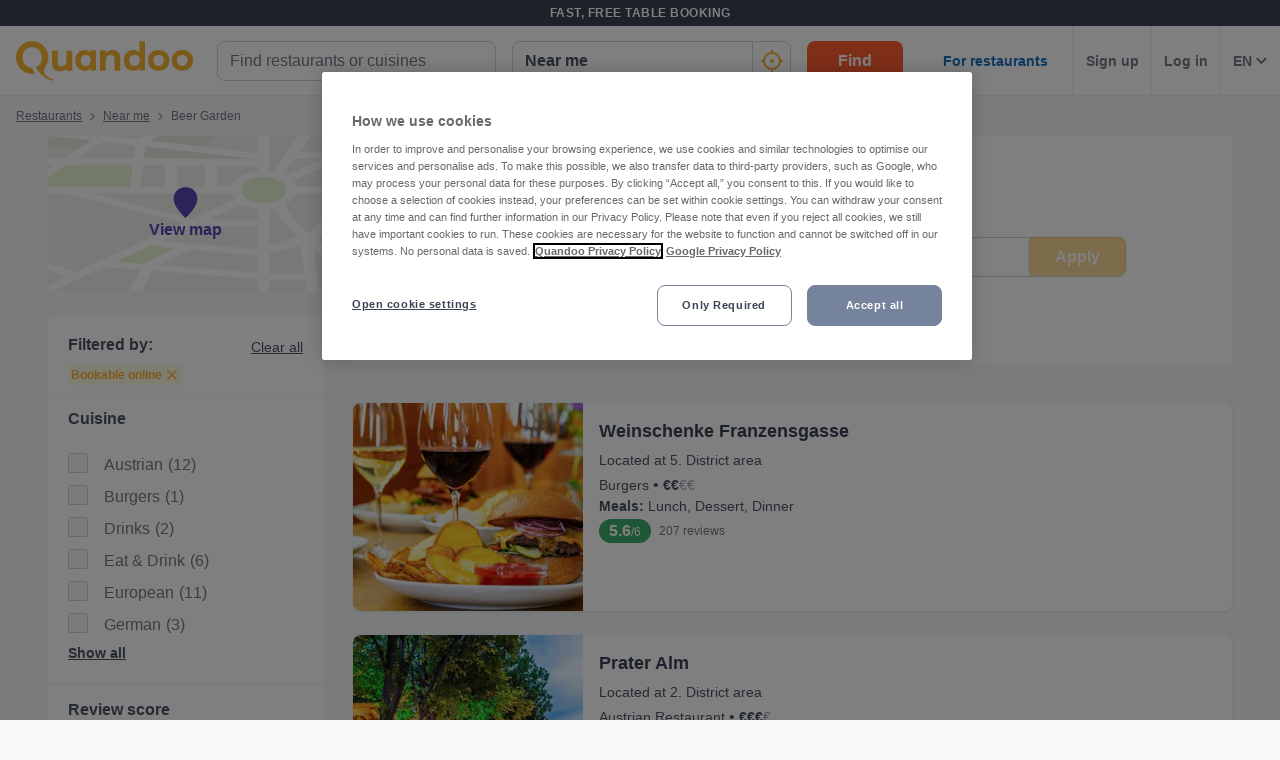

--- FILE ---
content_type: text/html; charset=utf-8
request_url: https://www.quandoo.at/en/beergardens-near-me
body_size: 173453
content:
<!doctype html>
  <html lang="en-AT">
  <head>
    
    <title data-rh="true">Top Beer Garden Restaurants Near Me | Quandoo</title>
    <style data-styled="true" data-styled-version="6.1.19">.fiHpVM{display:flex;flex-shrink:0;justify-content:center;align-items:center;width:100%;height:100%;}/*!sc*/
.fiHpVM svg{width:100%;height:100%;}/*!sc*/
.iiYrpg{display:flex;flex-shrink:0;justify-content:center;align-items:center;width:16px;height:16px;}/*!sc*/
.iiYrpg svg{width:100%;height:100%;}/*!sc*/
.hxsqi{display:flex;flex-shrink:0;justify-content:center;align-items:center;width:22px;height:22px;}/*!sc*/
.hxsqi svg *{fill:#F8B333;}/*!sc*/
.hxsqi svg{width:100%;height:100%;}/*!sc*/
.gGgpT{display:flex;flex-shrink:0;justify-content:center;align-items:center;color:black;width:24px;height:24px;}/*!sc*/
.gGgpT svg{width:100%;height:100%;}/*!sc*/
.kGoCtm{display:flex;flex-shrink:0;justify-content:center;align-items:center;width:24px;height:24px;}/*!sc*/
.kGoCtm svg *{fill:#F8B333;}/*!sc*/
.kGoCtm svg{width:100%;height:100%;}/*!sc*/
.hzfkVc{display:flex;flex-shrink:0;justify-content:center;align-items:center;color:rgba(58,67,84,0.5);width:32px;height:32px;}/*!sc*/
.hzfkVc svg{width:100%;height:100%;}/*!sc*/
.cTYmHU{display:flex;flex-shrink:0;justify-content:center;align-items:center;width:12px;height:12px;}/*!sc*/
.cTYmHU svg{width:100%;height:100%;}/*!sc*/
.eMETVg{display:flex;flex-shrink:0;justify-content:center;align-items:center;width:7px;height:7px;}/*!sc*/
.eMETVg svg{width:100%;height:100%;}/*!sc*/
.hIByMR{display:flex;flex-shrink:0;justify-content:center;align-items:center;width:275px;height:155px;}/*!sc*/
.hIByMR svg{width:100%;height:100%;}/*!sc*/
.fXdilM{display:flex;flex-shrink:0;justify-content:center;align-items:center;width:14px;height:14px;}/*!sc*/
.fXdilM svg{width:100%;height:100%;}/*!sc*/
.fJFRAw{display:flex;flex-shrink:0;justify-content:center;align-items:center;color:#919191;width:16px;height:100%;}/*!sc*/
.fJFRAw svg{width:100%;height:100%;}/*!sc*/
.GvUWc{display:flex;flex-shrink:0;justify-content:center;align-items:center;width:11px;height:11px;}/*!sc*/
.GvUWc svg{width:100%;height:100%;}/*!sc*/
.cQBkoQ{display:flex;flex-shrink:0;justify-content:center;align-items:center;width:40px;height:40px;}/*!sc*/
.cQBkoQ svg{width:100%;height:100%;}/*!sc*/
.hAOYia{display:flex;flex-shrink:0;justify-content:center;align-items:center;width:11px;height:20px;}/*!sc*/
.hAOYia svg{width:100%;height:100%;}/*!sc*/
.eCjflA{display:flex;flex-shrink:0;justify-content:center;align-items:center;width:17px;height:13px;}/*!sc*/
.eCjflA svg{width:100%;height:100%;}/*!sc*/
.kHgoVR{display:flex;flex-shrink:0;justify-content:center;align-items:center;width:24px;height:24px;}/*!sc*/
.kHgoVR svg *{fill:#000;}/*!sc*/
.kHgoVR svg{width:100%;height:100%;}/*!sc*/
.eANFRB{display:flex;flex-shrink:0;justify-content:center;align-items:center;width:100%;height:100%;}/*!sc*/
.eANFRB svg *{fill:#FFFFFF;}/*!sc*/
.eANFRB svg{width:100%;height:100%;}/*!sc*/
data-styled.g1[id="sc-1jmynk5-0"]{content:"fiHpVM,iiYrpg,hxsqi,gGgpT,kGoCtm,hzfkVc,cTYmHU,eMETVg,hIByMR,fXdilM,fJFRAw,GvUWc,cQBkoQ,hAOYia,eCjflA,kHgoVR,eANFRB,"}/*!sc*/
.klPluI{font-weight:600;font-style:normal;font-size:14px;line-height:24px;color:rgba(58,67,84,0.9);margin:0;padding:0;}/*!sc*/
.hcqwgk{font-weight:400;font-style:normal;font-size:12px;line-height:20px;color:rgba(58,67,84,0.9);margin:0;padding:0;}/*!sc*/
.eZMgIK{font-weight:400;font-style:normal;font-size:12px;line-height:20px;color:rgba(58,67,84,0.7);margin:0;padding:0;}/*!sc*/
.bDNTto{font-weight:700;font-style:normal;font-size:14px;line-height:24px;color:#F8B333;margin:0;padding:0;margin-top:8px;}/*!sc*/
.fLKTOY{font-weight:400;font-style:normal;font-size:16px;line-height:24px;color:rgba(58,67,84,0.9);margin:0;padding:0;}/*!sc*/
data-styled.g24[id="sc-bRKDuR"]{content:"klPluI,hcqwgk,eZMgIK,bDNTto,fLKTOY,"}/*!sc*/
.kmwOhC{box-sizing:border-box;width:100%;display:flex;}/*!sc*/
@media screen and (min-width: 375px){.kmwOhC{display:flex;}}/*!sc*/
@media screen and (min-width: 600px){.kmwOhC{display:flex;}}/*!sc*/
@media screen and (min-width: 1024px){.kmwOhC{display:none;}}/*!sc*/
.jXQNBw{box-sizing:border-box;width:100%;}/*!sc*/
.bqbmUN{box-sizing:border-box;border-radius:12px;width:100%;display:none;padding-left:16px;padding-right:16px;padding-top:24px;padding-bottom:24px;background-color:#FFFFFF;}/*!sc*/
@media screen and (min-width: 375px){.bqbmUN{border-radius:12px;}}/*!sc*/
@media screen and (min-width: 600px){.bqbmUN{border-radius:12px;}}/*!sc*/
@media screen and (min-width: 1024px){.bqbmUN{border-radius:0;}}/*!sc*/
@media screen and (min-width: 1024px){.bqbmUN{display:block;}}/*!sc*/
@media screen and (min-width: 375px){.bqbmUN{padding-left:16px;padding-right:16px;padding-top:24px;padding-bottom:24px;}}/*!sc*/
@media screen and (min-width: 600px){.bqbmUN{padding-left:16px;padding-right:16px;padding-top:24px;padding-bottom:24px;}}/*!sc*/
@media screen and (min-width: 1024px){.bqbmUN{padding-left:16px;padding-right:16px;padding-top:0;padding-bottom:0;}}/*!sc*/
@media screen and (min-width: 375px){.bqbmUN{background-color:#FFFFFF;}}/*!sc*/
@media screen and (min-width: 600px){.bqbmUN{background-color:#FFFFFF;}}/*!sc*/
@media screen and (min-width: 1024px){.bqbmUN{background-color:transparent;}}/*!sc*/
.iLDSXD{box-sizing:border-box;}/*!sc*/
.iRfqTf{box-sizing:border-box;max-width:320px;width:100%;padding-right:0;}/*!sc*/
@media screen and (min-width: 375px){.iRfqTf{max-width:320px;width:100%;}}/*!sc*/
@media screen and (min-width: 600px){.iRfqTf{max-width:320px;width:100%;}}/*!sc*/
@media screen and (min-width: 1024px){.iRfqTf{max-width:336px;width:100%;}}/*!sc*/
@media screen and (min-width: 375px){.iRfqTf{padding-right:0;}}/*!sc*/
@media screen and (min-width: 600px){.iRfqTf{padding-right:0;}}/*!sc*/
@media screen and (min-width: 1024px){.iRfqTf{padding-right:16px;}}/*!sc*/
.cSbsoY{box-sizing:border-box;width:100%;}/*!sc*/
@media screen and (min-width: 375px){.cSbsoY{width:100%;}}/*!sc*/
@media screen and (min-width: 600px){.cSbsoY{width:100%;}}/*!sc*/
@media screen and (min-width: 1024px){.cSbsoY{width:16.666666666666664%;}}/*!sc*/
.bflfBm{box-sizing:border-box;display:none;position:relative;margin-top:50px;}/*!sc*/
.hSLgix{box-sizing:border-box;position:absolute;left:12px;top:12px;z-index:1;}/*!sc*/
.gUFUFE{box-sizing:border-box;display:none;margin-top:auto;margin-bottom:auto;padding-left:24px;padding-right:24px;}/*!sc*/
@media screen and (min-width: 600px){.gUFUFE{display:block;}}/*!sc*/
.bgccuK{box-sizing:border-box;display:flex;height:100%;padding-left:8px;padding-right:8px;}/*!sc*/
@media screen and (min-width: 1260px){.bgccuK{display:none;}}/*!sc*/
@media screen and (min-width: 1024px){.bgccuK{padding-left:12px;padding-right:12px;}}/*!sc*/
.kMIfP{box-sizing:border-box;border-left:1px solid;border-color:transparent;height:100%;padding-left:12px;padding-right:12px;flex:0 auto;}/*!sc*/
.iveiIr{box-sizing:border-box;border-left:1px solid;border-color:#F0F2F5;height:100%;padding-left:12px;padding-right:12px;flex:0 auto;}/*!sc*/
.hYpFDt{box-sizing:border-box;margin-bottom:12px;}/*!sc*/
.eVxklF{box-sizing:border-box;border-bottom-width:1px;border-bottom-style:solid;border-bottom-color:#F0F2F5;border-radius:0;margin-top:16px;padding-left:0;padding-right:0;margin-bottom:0;}/*!sc*/
@media screen and (min-width: 375px){.eVxklF{border-bottom-width:1px;border-bottom-color:#F0F2F5;border-radius:0;}}/*!sc*/
@media screen and (min-width: 600px){.eVxklF{border-bottom-width:1px;border-bottom-color:#F0F2F5;border-radius:0;}}/*!sc*/
@media screen and (min-width: 1024px){.eVxklF{border-bottom-width:0;border-bottom-color:transparent;border-radius:8px;}}/*!sc*/
@media screen and (min-width: 375px){.eVxklF{margin-top:16px;padding-left:0;padding-right:0;margin-bottom:0;}}/*!sc*/
@media screen and (min-width: 600px){.eVxklF{margin-top:16px;padding-left:0;padding-right:0;margin-bottom:0;}}/*!sc*/
@media screen and (min-width: 1024px){.eVxklF{margin-top:24px;padding-left:0;padding-right:0;margin-bottom:24px;}}/*!sc*/
.hysiqZ{box-sizing:border-box;height:auto;margin-bottom:16px;padding-top:0;}/*!sc*/
@media screen and (min-width: 375px){.hysiqZ{height:auto;}}/*!sc*/
@media screen and (min-width: 600px){.hysiqZ{height:auto;}}/*!sc*/
@media screen and (min-width: 1024px){.hysiqZ{height:208px;}}/*!sc*/
@media screen and (min-width: 375px){.hysiqZ{margin-bottom:16px;padding-top:0;}}/*!sc*/
@media screen and (min-width: 600px){.hysiqZ{margin-bottom:16px;padding-top:0;}}/*!sc*/
@media screen and (min-width: 1024px){.hysiqZ{margin-bottom:0;padding-top:0;}}/*!sc*/
.iOGbeB{box-sizing:border-box;border-radius:8px;border-top-right-radius:8px;border-bottom-right-radius:8px;border-bottom-left-radius:8px;max-width:176px;height:100px;min-width:100px;flex:1 0 32%;}/*!sc*/
@media screen and (min-width: 375px){.iOGbeB{border-top-right-radius:8px;border-bottom-right-radius:8px;border-bottom-left-radius:8px;}}/*!sc*/
@media screen and (min-width: 600px){.iOGbeB{border-top-right-radius:8px;border-bottom-right-radius:8px;border-bottom-left-radius:8px;}}/*!sc*/
@media screen and (min-width: 1024px){.iOGbeB{border-top-right-radius:0;border-bottom-right-radius:0;border-bottom-left-radius:8px;}}/*!sc*/
@media screen and (min-width: 375px){.iOGbeB{max-width:176px;height:100px;}}/*!sc*/
@media screen and (min-width: 600px){.iOGbeB{max-width:176px;height:115px;}}/*!sc*/
@media screen and (min-width: 1024px){.iOGbeB{max-width:230px;height:100%;}}/*!sc*/
.kGJmGs{box-sizing:border-box;border-bottom-width:1px;border-bottom-style:solid;border-bottom-color:transparent;min-width:0;padding-left:16px;margin-top:0;flex:2 1 62%;}/*!sc*/
@media screen and (min-width: 375px){.kGJmGs{border-bottom-color:transparent;}}/*!sc*/
@media screen and (min-width: 600px){.kGJmGs{border-bottom-color:transparent;}}/*!sc*/
@media screen and (min-width: 1024px){.kGJmGs{border-bottom-color:transparent;}}/*!sc*/
@media screen and (min-width: 375px){.kGJmGs{margin-top:0;}}/*!sc*/
@media screen and (min-width: 600px){.kGJmGs{margin-top:0;}}/*!sc*/
@media screen and (min-width: 1024px){.kGJmGs{margin-top:12px;}}/*!sc*/
.hXMCex{box-sizing:border-box;width:100%;max-width:100%;flex:1;}/*!sc*/
@media screen and (min-width: 375px){.hXMCex{width:100%;max-width:100%;}}/*!sc*/
@media screen and (min-width: 600px){.hXMCex{width:100%;max-width:100%;}}/*!sc*/
@media screen and (min-width: 1024px){.hXMCex{width:75%;max-width:calc(100% - 97px);}}/*!sc*/
@media screen and (min-width: 375px){.hXMCex{flex:1;}}/*!sc*/
@media screen and (min-width: 600px){.hXMCex{flex:1;}}/*!sc*/
@media screen and (min-width: 1024px){.hXMCex{flex:3;}}/*!sc*/
.iohyoy{box-sizing:border-box;margin-bottom:4px;}/*!sc*/
.kCzUdN{box-sizing:border-box;display:block;}/*!sc*/
.itpXLY{box-sizing:border-box;margin-bottom:0;}/*!sc*/
@media screen and (min-width: 375px){.itpXLY{margin-bottom:0;}}/*!sc*/
@media screen and (min-width: 600px){.itpXLY{margin-bottom:4px;}}/*!sc*/
@media screen and (min-width: 1024px){.itpXLY{margin-bottom:4px;}}/*!sc*/
.iFYvoF{box-sizing:border-box;display:inline-block;}/*!sc*/
.ePEXDm{box-sizing:border-box;display:none;}/*!sc*/
.ldgEto{box-sizing:border-box;display:flex;max-width:100%;margin-top:4px;}/*!sc*/
@media screen and (min-width: 375px){.ldgEto{display:flex;}}/*!sc*/
@media screen and (min-width: 600px){.ldgEto{display:flex;}}/*!sc*/
@media screen and (min-width: 1024px){.ldgEto{display:none;}}/*!sc*/
@media screen and (min-width: 375px){.ldgEto{margin-top:4px;}}/*!sc*/
@media screen and (min-width: 600px){.ldgEto{margin-top:8px;}}/*!sc*/
@media screen and (min-width: 1024px){.ldgEto{margin-top:4px;}}/*!sc*/
.cUWZql{box-sizing:border-box;max-width:100%;}/*!sc*/
.ifcaKp{box-sizing:border-box;display:none;margin-top:12px;margin-bottom:12px;}/*!sc*/
@media screen and (min-width: 375px){.ifcaKp{display:none;}}/*!sc*/
@media screen and (min-width: 600px){.ifcaKp{display:none;}}/*!sc*/
@media screen and (min-width: 1024px){.ifcaKp{display:flex;}}/*!sc*/
.stPAK{box-sizing:border-box;margin-bottom:0;}/*!sc*/
.iVfPhx{box-sizing:border-box;border-left:none;display:none;max-width:132px;margin-bottom:12px;flex:1;}/*!sc*/
@media screen and (min-width: 375px){.iVfPhx{border-left:none;}}/*!sc*/
@media screen and (min-width: 600px){.iVfPhx{border-left:none;}}/*!sc*/
@media screen and (min-width: 1024px){.iVfPhx{border-left:1px solid #eee;}}/*!sc*/
@media screen and (min-width: 375px){.iVfPhx{display:none;}}/*!sc*/
@media screen and (min-width: 600px){.iVfPhx{display:none;}}/*!sc*/
@media screen and (min-width: 1024px){.iVfPhx{display:flex;}}/*!sc*/
.kuNjUb{box-sizing:border-box;display:flex;margin-bottom:16px;}/*!sc*/
@media screen and (min-width: 375px){.kuNjUb{display:flex;}}/*!sc*/
@media screen and (min-width: 600px){.kuNjUb{display:flex;}}/*!sc*/
@media screen and (min-width: 1024px){.kuNjUb{display:none;}}/*!sc*/
data-styled.g25[id="sc-hvigdm"]{content:"kmwOhC,jXQNBw,bqbmUN,iLDSXD,iRfqTf,cSbsoY,bflfBm,hSLgix,gUFUFE,bgccuK,kMIfP,iveiIr,hYpFDt,eVxklF,hysiqZ,iOGbeB,kGJmGs,hXMCex,iohyoy,kCzUdN,itpXLY,iFYvoF,ePEXDm,ldgEto,cUWZql,ifcaKp,stPAK,iVfPhx,kuNjUb,"}/*!sc*/
.jdwvCK{display:flex;flex-direction:column;align-items:flex-end;}/*!sc*/
.ksZQwW{display:flex;flex-direction:column;align-items:flex-start;}/*!sc*/
@media screen and (min-width: 375px){.ksZQwW{flex-direction:column;}}/*!sc*/
@media screen and (min-width: 600px){.ksZQwW{flex-direction:column;}}/*!sc*/
@media screen and (min-width: 1024px){.ksZQwW{flex-direction:row;}}/*!sc*/
.gAJWFs{display:flex;}/*!sc*/
.jvYkVM{display:flex;align-items:center;justify-content:center;}/*!sc*/
.cHXWQU{display:flex;flex-direction:column;}/*!sc*/
.iNwPA-D{display:flex;flex-direction:column;}/*!sc*/
@media screen and (min-width: 375px){.iNwPA-D{flex-direction:column;}}/*!sc*/
@media screen and (min-width: 600px){.iNwPA-D{flex-direction:column;}}/*!sc*/
@media screen and (min-width: 1024px){.iNwPA-D{flex-direction:row;}}/*!sc*/
.juISkF{display:flex;flex-direction:column;justify-content:flex-start;}/*!sc*/
.emRpbU{display:flex;align-items:center;}/*!sc*/
.KlPVP{display:flex;flex-wrap:wrap;}/*!sc*/
.cQesRU{display:flex;flex-direction:row;}/*!sc*/
data-styled.g26[id="sc-fhHczv"]{content:"jdwvCK,ksZQwW,gAJWFs,jvYkVM,cHXWQU,iNwPA-D,juISkF,emRpbU,KlPVP,cQesRU,"}/*!sc*/
.kCledA{width:48px;height:48px;transform:rotate(-90deg);}/*!sc*/
data-styled.g27[id="sc-ggWZvA"]{content:"kCledA,"}/*!sc*/
.jHUaXb{stroke:#F0F2F5;r:NaNpx;stroke-width:NaNpx;stroke-linecap:round;transform-origin:50% 50%;transition:stroke-dashoffset 0.5s;}/*!sc*/
.kxLCPT{stroke:#F8B333;r:NaNpx;stroke-width:NaNpx;stroke-linecap:round;transform-origin:50% 50%;transition:stroke-dashoffset 0.5s;animation:bKPVWD 1s linear infinite;}/*!sc*/
data-styled.g28[id="sc-dTvVRJ"]{content:"jHUaXb,kxLCPT,"}/*!sc*/
.efFAFm{-webkit-appearance:none;appearance:none;transition:all 0.1s ease-in-out;color:rgba(58,67,84,0.9);}/*!sc*/
.efFAFm:hover{color:#3A4354;}/*!sc*/
@media (hover:none){.efFAFm:hover{color:#DB7A00;}}/*!sc*/
data-styled.g86[id="wjg875-0"]{content:"efFAFm,"}/*!sc*/
.eCQglr{display:block;text-align:left;font-size:16px;font-weight:bold;color:#FFFFFF;text-transform:uppercase;letter-spacing:1px;}/*!sc*/
data-styled.g109[id="mjyoy-0"]{content:"eCQglr,"}/*!sc*/
.jmjxef{overflow:hidden;transition:max-height 0.3s;}/*!sc*/
data-styled.g113[id="sc-jwTyAe"]{content:"jmjxef,"}/*!sc*/
.fRyAxD{display:flex;flex-direction:column;}/*!sc*/
data-styled.g114[id="sc-1oa43n1-0"]{content:"fRyAxD,"}/*!sc*/
.bOiIMg{position:relative;font-weight:bold;color:#FFFFFF;text-transform:uppercase;margin-bottom:15px;letter-spacing:1.5px;text-align:left;flex:0 auto;cursor:pointer;user-select:none;overflow:hidden;}/*!sc*/
data-styled.g115[id="sc-1oa43n1-1"]{content:"bOiIMg,"}/*!sc*/
.fXCTZU{position:absolute;right:10px;top:0;display:block;}/*!sc*/
@media screen and (min-width: 375px){.fXCTZU{display:block;}}/*!sc*/
@media screen and (min-width: 600px){.fXCTZU{display:none;}}/*!sc*/
@media screen and (min-width: 1024px){.fXCTZU{display:none;}}/*!sc*/
data-styled.g116[id="sc-1oa43n1-2"]{content:"fXCTZU,"}/*!sc*/
.lcWuQH{display:flex;text-decoration:none;transition:all 0.1s ease-in-out;font-size:14px;vertical-align:top;color:rgba(255,255,255,0.8);}/*!sc*/
.lcWuQH:hover{text-decoration:underline;}/*!sc*/
data-styled.g117[id="sc-1aiezto-0"]{content:"lcWuQH,"}/*!sc*/
.xBnwh{list-style-type:none;padding-left:0;}/*!sc*/
data-styled.g118[id="sc-8ghreu-0"]{content:"xBnwh,"}/*!sc*/
.gAMoRD{padding-top:16px;padding-bottom:16px;letter-spacing:1.5px;}/*!sc*/
@media screen and (min-width: 375px){.gAMoRD{padding-top:16px;padding-bottom:16px;}}/*!sc*/
@media screen and (min-width: 600px){.gAMoRD{padding-top:12px;padding-bottom:12px;}}/*!sc*/
@media screen and (min-width: 1024px){.gAMoRD{padding-top:12px;padding-bottom:12px;}}/*!sc*/
data-styled.g119[id="sc-8ghreu-1"]{content:"gAMoRD,"}/*!sc*/
.ihFHPD{padding-left:13px;top:-3px;position:relative;}/*!sc*/
data-styled.g120[id="sc-8ghreu-2"]{content:"ihFHPD,"}/*!sc*/
.dEUBAz{display:flex;flex-direction:column;list-style-type:none;padding:8px 0;margin:0;}/*!sc*/
data-styled.g121[id="sc-1ufhm32-0"]{content:"dEUBAz,"}/*!sc*/
.bvmixE{padding-top:16px;padding-bottom:16px;letter-spacing:1.5px;}/*!sc*/
@media screen and (min-width: 375px){.bvmixE{padding-top:16px;padding-bottom:16px;}}/*!sc*/
@media screen and (min-width: 600px){.bvmixE{padding-top:8px;padding-bottom:8px;}}/*!sc*/
@media screen and (min-width: 1024px){.bvmixE{padding-top:8px;padding-bottom:8px;}}/*!sc*/
.bvmixE:first-of-type{margin-left:0;}/*!sc*/
data-styled.g122[id="sc-1ufhm32-1"]{content:"bvmixE,"}/*!sc*/
.cDtzPs{display:block;width:30px;height:2px;margin:0;float:left;border:1px solid #F8B333;}/*!sc*/
@media screen and (min-width: 375px){.cDtzPs{display:block;}}/*!sc*/
@media screen and (min-width: 600px){.cDtzPs{display:none;}}/*!sc*/
@media screen and (min-width: 1024px){.cDtzPs{display:none;}}/*!sc*/
data-styled.g124[id="sc-1ufhm32-3"]{content:"cDtzPs,"}/*!sc*/
.kBSvUC{display:inline-flex;flex-basis:44px;justify-content:center;align-items:center;height:44px;padding-left:0;padding-right:0;color:#767676;font-size:16px;font-weight:bold;background-color:white;cursor:pointer;border-radius:44px;border-radius:calc(44px / 2);border:1px solid #b2b2b2;border:none;}/*!sc*/
data-styled.g127[id="sc-8sopd8-0"]{content:"kBSvUC,"}/*!sc*/
.gmzCaN{width:197px;margin-top:5px;}/*!sc*/
@media (min-width: 600px){.gmzCaN{width:108px;}}/*!sc*/
data-styled.g128[id="sc-1x59xxl-0"]{content:"gmzCaN,"}/*!sc*/
@media (min-width: 600px){.iUySCY{flex-basis:24px;height:24px;border-radius:12px;}.iUySCY >*:first-child{width:12px;height:12px;}}/*!sc*/
data-styled.g129[id="sc-1x59xxl-1"]{content:"iUySCY,"}/*!sc*/
.SPXcT{display:flex;justify-content:space-between;}/*!sc*/
data-styled.g130[id="sc-1x59xxl-2"]{content:"SPXcT,"}/*!sc*/
.laRDbb{padding:25px 30px 30px;background-color:#232833;}/*!sc*/
@media (max-width: 600px){.laRDbb{padding:25px 30px 30px;}}/*!sc*/
data-styled.g131[id="hyss0n-0"]{content:"laRDbb,"}/*!sc*/
.ebuBOW{display:flex;justify-content:center;position:relative;background-color:#232833;}/*!sc*/
data-styled.g132[id="hyss0n-1"]{content:"ebuBOW,"}/*!sc*/
.ireRDI{display:flex;flex-wrap:wrap;flex:1 1 100%;max-width:1385px;justify-content:center;}/*!sc*/
@media (max-width: 600px){.ireRDI{flex-flow:column nowrap;display:block;}}/*!sc*/
data-styled.g133[id="hyss0n-2"]{content:"ireRDI,"}/*!sc*/
.iCZEFx{flex:1;padding-right:0px;}/*!sc*/
.iCZEFx:last-child{display:flex;justify-content:flex-end;}/*!sc*/
@media (max-width: 1024px){.iCZEFx{flex-basis:50%;margin-bottom:40px;padding-right:0;}}/*!sc*/
@media (max-width: 600px){.iCZEFx{display:inherit;padding-right:0;}}/*!sc*/
.IDNSu{flex:1;padding-right:25px;}/*!sc*/
.IDNSu:last-child{display:flex;justify-content:flex-end;}/*!sc*/
@media (max-width: 1024px){.IDNSu{flex-basis:50%;margin-bottom:40px;padding-right:0;}}/*!sc*/
@media (max-width: 600px){.IDNSu{display:inherit;padding-right:0;}}/*!sc*/
data-styled.g134[id="hyss0n-3"]{content:"iCZEFx,IDNSu,"}/*!sc*/
.bfdVoq{display:flex;flex:1;flex-direction:column;padding-right:25px;}/*!sc*/
@media (max-width: 1024px){.bfdVoq{flex-basis:50%;}}/*!sc*/
@media (max-width: 600px){.bfdVoq{flex:1 0 auto;padding-right:0;}}/*!sc*/
data-styled.g135[id="hyss0n-4"]{content:"bfdVoq,"}/*!sc*/
.Ggwgf{margin-bottom:15px;letter-spacing:1.5px;}/*!sc*/
@media (max-width: 600px){.Ggwgf{display:none;}}/*!sc*/
data-styled.g136[id="hyss0n-5"]{content:"Ggwgf,"}/*!sc*/
.knecfr{display:flex;flex:0.5;justify-content:flex-end;}/*!sc*/
@media (max-width: 1024px){.knecfr{flex-basis:100%;justify-content:flex-start;}}/*!sc*/
@media (max-width: 600px){.knecfr{margin-bottom:0;display:flex;}}/*!sc*/
data-styled.g137[id="hyss0n-6"]{content:"knecfr,"}/*!sc*/
.fuGQof{display:flex;flex-direction:column;align-items:flex-start;flex:0 1 100%;color:rgba(255,255,255,0.4);font-size:14px;position:relative;margin-top:40px;}/*!sc*/
@media (max-width: 1024px){.fuGQof{top:0;}}/*!sc*/
@media (max-width: 600px){.fuGQof{flex:1 0 auto;align-items:flex-start;font-size:10px;}}/*!sc*/
data-styled.g138[id="hyss0n-7"]{content:"fuGQof,"}/*!sc*/
.iRYOEJ{margin-bottom:20px;width:165px;}/*!sc*/
@media (max-width: 600px){.iRYOEJ{width:125px;}}/*!sc*/
data-styled.g139[id="hyss0n-8"]{content:"iRYOEJ,"}/*!sc*/
.gFpKrJ{display:flex;justify-content:center;align-items:center;padding:0 0 40px 0;}/*!sc*/
@media (min-width: 600px){.gFpKrJ{padding:0 0 40px 0;}}/*!sc*/
data-styled.g140[id="hyss0n-9"]{content:"gFpKrJ,"}/*!sc*/
.dbPMCo{font-size:20px;font-weight:700;line-height:28px;text-align:center;}/*!sc*/
@media (min-width: 600px){.dbPMCo{font-size:25px;line-height:32px;text-align:left;grid-column:1/2;grid-row:1/2;}}/*!sc*/
data-styled.g141[id="sc-1l0m54b-0"]{content:"dbPMCo,"}/*!sc*/
.kSWDQD{display:flex;align-items:center;gap:16px;}/*!sc*/
@media (min-width: 600px){.kSWDQD{gap:8px;flex-direction:column;text-align:center;}}/*!sc*/
.gHPJYm{display:flex;align-items:center;gap:24px;}/*!sc*/
@media (min-width: 600px){.gHPJYm{gap:24px;flex-direction:row;text-align:unset;}}/*!sc*/
data-styled.g145[id="sc-10nmgj8-0"]{content:"kSWDQD,gHPJYm,"}/*!sc*/
.gVhQrK{font-size:14px;}/*!sc*/
@media (min-width: 1024px){.gVhQrK{font-size:16px;}}/*!sc*/
.gVhQrK b{color:#3A4354;}/*!sc*/
data-styled.g146[id="sc-10nmgj8-1"]{content:"gVhQrK,"}/*!sc*/
.bGkbyc{color:rgba(58,67,84,0.9);cursor:pointer;text-decoration-line:underline;font-size:14px;font-weight:normal;}/*!sc*/
data-styled.g147[id="sc-10nmgj8-2"]{content:"bGkbyc,"}/*!sc*/
.fyQQjf{display:flex;flex-direction:column;gap:16px;}/*!sc*/
@media (min-width: 600px){.fyQQjf{flex-direction:row;gap:40px;grid-column:2/3;grid-row:1/3;}}/*!sc*/
data-styled.g148[id="sc-12h60pd-0"]{content:"fyQQjf,"}/*!sc*/
.eVSSRA{flex-grow:1;max-width:1385px;display:grid;gap:20px;background-color:#FFFFFF;border:1px solid #FFFFFF;border-radius:12px;padding:16px;}/*!sc*/
@media (min-width: 600px){.eVSSRA{gap:12px;padding:24px;}}/*!sc*/
data-styled.g149[id="sc-1qv0vh1-0"]{content:"eVSSRA,"}/*!sc*/
.fXgpXU{padding:4px 0 0 0;max-width:300px;line-height:24px;}/*!sc*/
data-styled.g150[id="sc-1qv0vh1-1"]{content:"fXgpXU,"}/*!sc*/
.gqrkFG{background:transparent;color:#FFFFFF;background-color:#F8B333;border:0;display:inline-block;width:auto;font-weight:600;min-width:80px;padding:8px 8px;font-size:14px;border-radius:8px;line-height:20px;text-decoration:none;text-align:center;}/*!sc*/
.gqrkFG:focus{outline:0;-webkit-box-shadow:0 0 0 4px rgba(248,179,51,0.6);-moz-box-shadow:0 0 0 4px rgba(248,179,51,0.6);box-shadow:0 0 0 4px rgba(248,179,51,0.6);}/*!sc*/
.gqrkFG:hover{cursor:pointer;background:#DB7A00;}/*!sc*/
.gqrkFG:disabled{background:rgba(248,179,51,0.6);}/*!sc*/
.dcrEbU{background:transparent;color:#FFFFFF;background-color:#F8B333;border:0;display:block;width:100%;font-weight:600;min-width:96px;padding:8px 16px;font-size:16px;border-radius:8px;line-height:24px;text-decoration:none;text-align:center;}/*!sc*/
@media screen and (min-width: 375px){.dcrEbU{display:block;}}/*!sc*/
@media screen and (min-width: 600px){.dcrEbU{display:block;}}/*!sc*/
@media screen and (min-width: 1024px){.dcrEbU{display:inline-block;}}/*!sc*/
@media screen and (min-width: 375px){.dcrEbU{width:100%;}}/*!sc*/
@media screen and (min-width: 600px){.dcrEbU{width:100%;}}/*!sc*/
@media screen and (min-width: 1024px){.dcrEbU{width:auto;}}/*!sc*/
@media screen and (min-width: 375px){.dcrEbU{min-width:96px;}}/*!sc*/
@media screen and (min-width: 600px){.dcrEbU{min-width:96px;}}/*!sc*/
@media screen and (min-width: 1024px){.dcrEbU{min-width:96px;}}/*!sc*/
@media screen and (min-width: 375px){.dcrEbU{padding:8px 16px;}}/*!sc*/
@media screen and (min-width: 600px){.dcrEbU{padding:8px 16px;}}/*!sc*/
@media screen and (min-width: 1024px){.dcrEbU{padding:8px 16px;}}/*!sc*/
@media screen and (min-width: 375px){.dcrEbU{font-size:16px;}}/*!sc*/
@media screen and (min-width: 600px){.dcrEbU{font-size:16px;}}/*!sc*/
@media screen and (min-width: 1024px){.dcrEbU{font-size:16px;}}/*!sc*/
@media screen and (min-width: 375px){.dcrEbU{border-radius:8px;}}/*!sc*/
@media screen and (min-width: 600px){.dcrEbU{border-radius:8px;}}/*!sc*/
@media screen and (min-width: 1024px){.dcrEbU{border-radius:8px;}}/*!sc*/
@media screen and (min-width: 375px){.dcrEbU{line-height:24px;}}/*!sc*/
@media screen and (min-width: 600px){.dcrEbU{line-height:24px;}}/*!sc*/
@media screen and (min-width: 1024px){.dcrEbU{line-height:24px;}}/*!sc*/
.dcrEbU:focus{outline:0;-webkit-box-shadow:0 0 0 4px rgba(248,179,51,0.6);-moz-box-shadow:0 0 0 4px rgba(248,179,51,0.6);box-shadow:0 0 0 4px rgba(248,179,51,0.6);}/*!sc*/
.dcrEbU:hover{cursor:pointer;background:#DB7A00;}/*!sc*/
.dcrEbU:disabled{background:rgba(248,179,51,0.6);}/*!sc*/
data-styled.g151[id="sc-kNOymR"]{content:"gqrkFG,dcrEbU,"}/*!sc*/
.rWndw{padding:11px 13px;width:100%;font-size:14px;color:rgba(58,67,84,0.9);display:flex;align-items:center;box-sizing:border-box;border-radius:4px;font-weight:bold;}/*!sc*/
.rWndw span{font-weight:bold;}/*!sc*/
data-styled.g152[id="ly5a93-0"]{content:"rWndw,"}/*!sc*/
.hOhNXB{width:100%;padding-left:0;}/*!sc*/
data-styled.g154[id="ly5a93-2"]{content:"hOhNXB,"}/*!sc*/
.hmrAUp{display:none;z-index:99;}/*!sc*/
data-styled.g155[id="sc-18lbn5j-0"]{content:"hmrAUp,"}/*!sc*/
.efAisg{display:flex;align-items:center;justify-content:center;width:100%;}/*!sc*/
data-styled.g156[id="sc-18lbn5j-1"]{content:"efAisg,"}/*!sc*/
.lntqrt{margin-right:12px;}/*!sc*/
data-styled.g157[id="sc-18lbn5j-2"]{content:"lntqrt,"}/*!sc*/
.gasJSg{display:flex;width:125px;height:28px;}/*!sc*/
@media (min-width: 1024px){.gasJSg{width:177px;height:40px;}}/*!sc*/
data-styled.g161[id="md671z-0"]{content:"gasJSg,"}/*!sc*/
.kMZyXT{display:flex;flex-direction:column;color:rgba(58,67,84,0.9);font-smooth:antialiased;-webkit-font-smoothing:antialiased;-moz-osx-font-smoothing:antialiased;}/*!sc*/
@media (max-width: 600px){.kMZyXT{font-size:14px;}}/*!sc*/
data-styled.g162[id="sc-1uyo3ur-0"]{content:"kMZyXT,"}/*!sc*/
.ihOihl{display:flex;position:relative;width:100%;background-color:#F7F8FA;margin:0;}/*!sc*/
data-styled.g163[id="sc-1uyo3ur-1"]{content:"ihOihl,"}/*!sc*/
body{margin:0;padding:0;background-color:#F7F8FA;}/*!sc*/
*{box-sizing:border-box;-webkit-tap-highlight-color:rgba(0, 0, 0, 0);}/*!sc*/
::-webkit-scrollbar{width:5px;height:3px;}/*!sc*/
::-webkit-scrollbar-track{background-color:transparent;}/*!sc*/
::-webkit-scrollbar-thumb{max-height:176px;border-radius:2px;background-color:rgba(58,67,84,0.7);}/*!sc*/
.zl-container{font-family:"Averta",sans-serif!important;color:#f8b333!important;}/*!sc*/
data-styled.g165[id="sc-global-iIzAIg1"]{content:"sc-global-iIzAIg1,"}/*!sc*/
*{box-sizing:border-box;}/*!sc*/
body{margin:0;padding:0;font-size:16px;}/*!sc*/
body,body *,body.fontFailed,body.fontFailed *{font-family:-apple-system,BlinkMacSystemFont,Segoe UI,Roboto,Helvetica,Arial,sans-serif,Apple Color Emoji,Segoe UI Emoji,Segoe UI Symbol;}/*!sc*/
body.fontLoaded,body.fontLoaded *{font-family:Averta,-apple-system,BlinkMacSystemFont,Segoe UI,Roboto,Helvetica,Arial,sans-serif,Apple Color Emoji,Segoe UI Emoji,Segoe UI Symbol;}/*!sc*/
@font-face{font-family:'Averta';src:local('Averta Regular'),local('Averta-Regular'),url('https://assets-www.prod.quandoo.com/v12.359.0/static/media/averta-regular.26e64384.woff') format('woff');font-display:swap;font-weight:normal;font-style:normal;}/*!sc*/
@font-face{font-family:'Averta';src:local('Averta Regular Italic'),local('Averta-RegularItalic'),url('https://assets-www.prod.quandoo.com/v12.359.0/static/media/averta-regularitalic.301297a3.woff') format('woff');font-display:swap;font-weight:normal;font-style:italic;}/*!sc*/
@font-face{font-family:'Averta';src:local('Averta Bold'),local('Averta-Bold'),url('https://assets-www.prod.quandoo.com/v12.359.0/static/media/averta-bold.62bfae23.woff') format('woff');font-display:swap;font-weight:bold;font-style:normal;}/*!sc*/
@font-face{font-family:'Averta';src:local('Averta Extra Bold'),local('Averta-ExtraBold'),url('https://assets-www.prod.quandoo.com/v12.359.0/static/media/averta-extrabold.f8fd6050.woff') format('woff');font-display:swap;font-weight:900;font-style:normal;}/*!sc*/
data-styled.g166[id="sc-global-gxIXJT1"]{content:"sc-global-gxIXJT1,"}/*!sc*/
.gkneVW{height:49px;display:flex;align-items:center;justify-content:flex-end;position:relative;right:0;}/*!sc*/
data-styled.g169[id="we5thh-0"]{content:"gkneVW,"}/*!sc*/
.gTghJC{display:flex;padding:0;margin-right:24px;}/*!sc*/
data-styled.g170[id="we5thh-1"]{content:"gTghJC,"}/*!sc*/
.iakLrD{color:#556178;}/*!sc*/
data-styled.g171[id="we5thh-2"]{content:"iakLrD,"}/*!sc*/
.ldHQHY{margin-left:8px;}/*!sc*/
data-styled.g172[id="we5thh-3"]{content:"ldHQHY,"}/*!sc*/
.dUazLa{flex:1 1 100%;color:rgba(58,67,84,0.9);font-size:14px;white-space:nowrap;line-height:35px;overflow:hidden;text-overflow:ellipsis;}/*!sc*/
data-styled.g173[id="sc-14zpp84-0"]{content:"dUazLa,"}/*!sc*/
.lcwLTT{display:flex;height:35px;align-items:center;justify-content:flex-start;border-bottom:1px solid transparent;padding:8px 12px;}/*!sc*/
data-styled.g175[id="zbdaj8-0"]{content:"lcwLTT,"}/*!sc*/
.gicNWG{width:25px;margin-right:10px;fill:currentColor;display:flex;align-items:center;justify-content:center;}/*!sc*/
data-styled.g176[id="zbdaj8-1"]{content:"gicNWG,"}/*!sc*/
.fzVgNT{list-style-type:none;padding:none;background:transparent;}/*!sc*/
.fzVgNT:hover{cursor:pointer;}/*!sc*/
data-styled.g177[id="sc-1tc2ijs-0"]{content:"fzVgNT,"}/*!sc*/
.gflxId{display:flex;}/*!sc*/
@media screen and (min-width: 375px){.gflxId{display:flex;}}/*!sc*/
@media screen and (min-width: 600px){.gflxId{display:flex;}}/*!sc*/
@media screen and (min-width: 1024px){.gflxId{display:none;}}/*!sc*/
.fkgPRO{box-shadow:0 4px 8px rgba(51, 51, 51, 0.1);display:none;}/*!sc*/
@media screen and (min-width: 375px){.fkgPRO{box-shadow:0 4px 8px rgba(51, 51, 51, 0.1);}}/*!sc*/
@media screen and (min-width: 600px){.fkgPRO{box-shadow:0 4px 8px rgba(51, 51, 51, 0.1);}}/*!sc*/
@media screen and (min-width: 1024px){.fkgPRO{box-shadow:none;}}/*!sc*/
@media screen and (min-width: 1024px){.fkgPRO{display:block;}}/*!sc*/
.cZdnxL{max-width:320px;}/*!sc*/
@media screen and (min-width: 375px){.cZdnxL{max-width:320px;}}/*!sc*/
@media screen and (min-width: 600px){.cZdnxL{max-width:320px;}}/*!sc*/
@media screen and (min-width: 1024px){.cZdnxL{max-width:336px;}}/*!sc*/
.fszxaq{display:none;}/*!sc*/
data-styled.g179[id="gtjh6w-0"]{content:"gflxId,fkgPRO,cZdnxL,fdEDKX,fszxaq,"}/*!sc*/
.fRVIcn{width:100%;}/*!sc*/
data-styled.g180[id="gtjh6w-1"]{content:"fRVIcn,"}/*!sc*/
.fQXAQp{display:none;width:calc(100% - 16px);right:0;left:0;z-index:25;position:absolute;box-shadow:0 15px 15px rgba(51,51,51,0.15);padding:10px 0 14px;background-color:#FFFFFF;overflow-x:hidden;max-height:calc(100vh - 70px);border-radius:0 0 8px 8px;margin-right:24px;border:1px solid #CBD4E1;border-top:none;}/*!sc*/
data-styled.g181[id="gtjh6w-2"]{content:"fQXAQp,"}/*!sc*/
.jgLLll{padding-left:12px;padding-right:12px;padding-top:12px;padding-bottom:12px;margin-bottom:16px;border-radius:8px;font-size:16px;color:rgba(58,67,84,0.9);font-weight:700;line-height:22px;position:relative;display:block;width:100%;border:1px solid #CBD4E1;-webkit-appearance:none;}/*!sc*/
@media screen and (min-width: 375px){.jgLLll{padding-top:12px;padding-bottom:12px;margin-bottom:16px;}}/*!sc*/
@media screen and (min-width: 600px){.jgLLll{padding-top:12px;padding-bottom:12px;margin-bottom:16px;}}/*!sc*/
@media screen and (min-width: 1024px){.jgLLll{padding-top:8px;padding-bottom:8px;margin-bottom:0;}}/*!sc*/
.jgLLll :focus{box-shadow:0 4px 8px rgba(51, 51, 51, 0.1);outline:none;}/*!sc*/
.jgLLll::placeholder{color:rgba(58,67,84,0.9);font-weight:700;font-weight:400;color:rgba(58,67,84,0.7);}/*!sc*/
.ihhyKc{padding-left:12px;padding-right:12px;padding-top:12px;padding-bottom:12px;margin-bottom:16px;border-radius:8px;font-size:16px;color:rgba(58,67,84,0.9);font-weight:700;line-height:22px;position:relative;display:block;width:100%;border:1px solid #CBD4E1;-webkit-appearance:none;}/*!sc*/
@media screen and (min-width: 375px){.ihhyKc{padding-top:12px;padding-bottom:12px;margin-bottom:16px;}}/*!sc*/
@media screen and (min-width: 600px){.ihhyKc{padding-top:12px;padding-bottom:12px;margin-bottom:16px;}}/*!sc*/
@media screen and (min-width: 1024px){.ihhyKc{padding-top:8px;padding-bottom:8px;margin-bottom:0;}}/*!sc*/
.ihhyKc :focus{box-shadow:0 4px 8px rgba(51, 51, 51, 0.1);outline:none;}/*!sc*/
.ihhyKc::placeholder{color:rgba(58,67,84,0.9);font-weight:700;}/*!sc*/
.bgBIWi{padding-left:12px;padding-right:12px;padding-top:12px;padding-bottom:12px;border-radius:8px;font-size:16px;color:rgba(58,67,84,0.9);font-weight:700;line-height:22px;position:relative;display:block;width:100%;border:1px solid #CBD4E1;-webkit-appearance:none;padding-left:48px;}/*!sc*/
.bgBIWi :focus{outline:none;}/*!sc*/
.bgBIWi::placeholder{color:rgba(58,67,84,0.9);font-weight:700;font-weight:400;color:rgba(58,67,84,0.5);}/*!sc*/
data-styled.g182[id="gtjh6w-3"]{content:"jgLLll,ihhyKc,bgBIWi,"}/*!sc*/
.eQMzDB{position:relative;}/*!sc*/
data-styled.g183[id="gtjh6w-4"]{content:"eQMzDB,"}/*!sc*/
.ekkOfM{padding:8px;position:absolute;right:0;bottom:0;top:0;background:transparent;border:none;outline:0;border-left:1px solid #CBD4E1;cursor:pointer;}/*!sc*/
.ekkOfM :focus{outline-style:auto;outline-color:rgba(0,103,244,0.247);outline-width:5px;}/*!sc*/
data-styled.g184[id="gtjh6w-5"]{content:"ekkOfM,"}/*!sc*/
.lmQwch{position:relative;}/*!sc*/
data-styled.g187[id="gtjh6w-8"]{content:"lmQwch,"}/*!sc*/
.lJUUX{position:relative;}/*!sc*/
data-styled.g196[id="sc-1w54xue-0"]{content:"lJUUX,"}/*!sc*/
.gVJxDP{position:fixed;top:0;bottom:0;left:0;right:0;z-index:50;opacity:0.9;transition:0.3s opacity;height:auto;background-color:rgba(58,67,84,0.7);height:0;opacity:0;animation:0.3s eZXQwX;}/*!sc*/
data-styled.g197[id="sc-1w54xue-1"]{content:"gVJxDP,"}/*!sc*/
.dnaUk{position:fixed;bottom:0;right:0;left:0;transform:translateY(100vh);transition:0.3s transform ease-in;max-height:calc(100vh - 20px);z-index:51;background-color:#FFFFFF;border-radius:8px;border-bottom-left-radius:0;border-bottom-right-radius:0;}/*!sc*/
data-styled.g198[id="sc-1w54xue-2"]{content:"dnaUk,"}/*!sc*/
.eAZrGV{width:40px;height:40px;border-radius:50%;position:absolute;top:-20px;left:50%;margin-left:-20px;padding-left:13px;outline:0;border:0;cursor:pointer;text-align:center;z-index:52;color:#FFFFFF;background-color:#F8B333;box-shadow:0 4px 8px rgba(51, 51, 51, 0.1);}/*!sc*/
data-styled.g199[id="sc-1w54xue-3"]{content:"eAZrGV,"}/*!sc*/
.cmKNhE{top:0;width:100%;display:flex;background-color:#FFFFFF;border-bottom:1px solid #F0F2F5;transition:height 200ms ease-out;height:50px;padding-left:16px;padding-left:20px;}/*!sc*/
@media (min-width: 1024px){.cmKNhE{height:70px;display:flex;}}/*!sc*/
@media screen and (min-width: 375px){.cmKNhE{padding-left:20px;}}/*!sc*/
@media screen and (min-width: 600px){.cmKNhE{padding-left:20px;}}/*!sc*/
@media screen and (min-width: 1024px){.cmKNhE{padding-left:16px;}}/*!sc*/
data-styled.g213[id="bd7y3m-0"]{content:"cmKNhE,"}/*!sc*/
.dsYxdI{display:flex;align-items:center;color:rgba(58,67,84,0.9);margin-right:8px;}/*!sc*/
data-styled.g214[id="bd7y3m-1"]{content:"dsYxdI,"}/*!sc*/
.hOZRnS{color:rgba(58,67,84,0.7);text-decoration:none;font-size:14px;}/*!sc*/
data-styled.g215[id="bd7y3m-2"]{content:"hOZRnS,"}/*!sc*/
.kfEaPU{font-weight:bold;}/*!sc*/
data-styled.g216[id="bd7y3m-3"]{content:"kfEaPU,"}/*!sc*/
.cdIFSz{width:100%;display:flex;flex:1 0;align-items:center;color:rgba(58,67,84,0.5);margin-left:0;visibility:visible;flex-direction:column;}/*!sc*/
@media (min-width: 1024px){.cdIFSz{flex-direction:inherit;}}/*!sc*/
data-styled.g217[id="bd7y3m-4"]{content:"cdIFSz,"}/*!sc*/
.eCzeFJ{display:flex;align-items:center;justify-content:flex-end;color:rgba(58,67,84,0.7);text-decoration:none;cursor:pointer;border-left:solid 1px #F0F2F5;}/*!sc*/
data-styled.g218[id="bd7y3m-5"]{content:"eCzeFJ,"}/*!sc*/
.dZhSLk{position:relative;display:flex;justify-content:center;align-items:center;height:100%;display:none;}/*!sc*/
@media screen and (min-width: 1260px){.dZhSLk{display:flex;}}/*!sc*/
data-styled.g219[id="bd7y3m-6"]{content:"dZhSLk,"}/*!sc*/
.bQhCsg{cursor:pointer;border-radius:50%;}/*!sc*/
data-styled.g220[id="bd7y3m-7"]{content:"bQhCsg,"}/*!sc*/
@media (min-width: 1260px){.hoiABc{display:none!important;}}/*!sc*/
data-styled.g222[id="sc-ipUnzB"]{content:"hoiABc,"}/*!sc*/
.drWWmp{text-decoration:none;}/*!sc*/
data-styled.g223[id="sc-eQwNpu"]{content:"drWWmp,"}/*!sc*/
.gKXmcW{color:#1870C3;}/*!sc*/
data-styled.g224[id="sc-gvqKNf"]{content:"gKXmcW,"}/*!sc*/
.dhOEWu{display:flex;flex-direction:row;align-items:center;justify-content:center;font-size:13px;cursor:pointer;color:rgba(58,67,84,0.7);text-transform:uppercase;width:100%;height:100%;}/*!sc*/
@media (min-width: 600px){.dhOEWu{font-size:14px;}}/*!sc*/
data-styled.g225[id="sc-1vpjxqi-0"]{content:"dhOEWu,"}/*!sc*/
.iwRLGE{display:block;margin-left:4px;margin-top:-2px;}/*!sc*/
data-styled.g226[id="sc-1vpjxqi-1"]{content:"iwRLGE,"}/*!sc*/
.cWUyBZ{background-color:#FFFFFF;position:absolute;width:133px;top:90%;right:10px;border-radius:4px;box-shadow:0 2px 4px 0 rgba(0,0,0,0.5);display:none;display:none;z-index:4;}/*!sc*/
data-styled.g227[id="d0l49f-0"]{content:"cWUyBZ,"}/*!sc*/
.gtZoKb{display:flex;flex-direction:column;justify-content:center;align-items:center;padding:0;margin:0;list-style:none;}/*!sc*/
data-styled.g228[id="d0l49f-1"]{content:"gtZoKb,"}/*!sc*/
.gvnHnx{width:100%;font-size:14px;}/*!sc*/
.gvnHnx >a{color:rgba(58,67,84,0.9);text-decoration:none;padding:10px;display:flex;width:100%;flex:1;font-weight:bold;color:#F8B333;}/*!sc*/
.gvnHnx:hover{cursor:pointer;}/*!sc*/
.gvnHnx:hover >a{color:#F8B333;}/*!sc*/
.fRyInD{width:100%;font-size:14px;}/*!sc*/
.fRyInD >a{color:rgba(58,67,84,0.9);text-decoration:none;padding:10px;display:flex;width:100%;flex:1;}/*!sc*/
.fRyInD:hover{cursor:pointer;}/*!sc*/
.fRyInD:hover >a{color:#F8B333;}/*!sc*/
data-styled.g229[id="d0l49f-2"]{content:"gvnHnx,fRyInD,"}/*!sc*/
.gqyvof{position:relative;display:flex;flex-basis:50px;flex-direction:column;align-items:center;justify-content:center;border-left:solid 1px #F0F2F5;cursor:pointer;padding-left:4px;padding-right:4px;}/*!sc*/
@media (min-width: 600px){.gqyvof{flex-basis:60px;}}/*!sc*/
@media (min-width: 1024px){.gqyvof{padding-left:12px;padding-right:12px;}}/*!sc*/
data-styled.g235[id="sc-1kmxand-0"]{content:"gqyvof,"}/*!sc*/
.eleLM{display:none;}/*!sc*/
@media (min-width: 600px){.eleLM{display:block;}}/*!sc*/
data-styled.g236[id="sc-1kmxand-1"]{content:"eleLM,"}/*!sc*/
@media (min-width: 600px){.dfIBxF{display:none;}}/*!sc*/
data-styled.g237[id="sc-1kmxand-2"]{content:"dfIBxF,"}/*!sc*/
.gfvyrG{width:100%;height:100%;}/*!sc*/
data-styled.g238[id="sc-1kmxand-3"]{content:"gfvyrG,"}/*!sc*/
.bFjQeQ{position:static;top:0;width:100%;z-index:10;}/*!sc*/
data-styled.g239[id="sc-1wi76d3-0"]{content:"bFjQeQ,"}/*!sc*/
.iFOsqq{height:calc(px);}/*!sc*/
@media (min-width:1024px){.iFOsqq{height:calc(px);}}/*!sc*/
data-styled.g240[id="sc-1wi76d3-1"]{content:"iFOsqq,"}/*!sc*/
.oGCHK{font-size:12px;color:rgba(58,67,84,0.9);font-weight:bold;}/*!sc*/
@media screen and (min-width: 375px){.oGCHK{font-size:12px;}}/*!sc*/
@media screen and (min-width: 600px){.oGCHK{font-size:14px;}}/*!sc*/
@media screen and (min-width: 1024px){.oGCHK{font-size:14px;}}/*!sc*/
.carousel-card .oGCHK{color:rgba(58,67,84,0.7);}/*!sc*/
.dAwBIw{font-size:12px;color:rgba(58,67,84,0.5);}/*!sc*/
@media screen and (min-width: 375px){.dAwBIw{font-size:12px;}}/*!sc*/
@media screen and (min-width: 600px){.dAwBIw{font-size:14px;}}/*!sc*/
@media screen and (min-width: 1024px){.dAwBIw{font-size:14px;}}/*!sc*/
.carousel-card .dAwBIw{color:rgba(58,67,84,0.7);}/*!sc*/
data-styled.g252[id="sc-1g48u2f-0"]{content:"oGCHK,dAwBIw,"}/*!sc*/
.dfefAH{vertical-align:middle;}/*!sc*/
data-styled.g340[id="sc-1tfhxnp-0"]{content:"dfefAH,"}/*!sc*/
.gQCcHN{display:inline-block;margin:2px 7px 0;color:rgba(58,67,84,0.5);}/*!sc*/
data-styled.g341[id="sc-1tfhxnp-1"]{content:"gQCcHN,"}/*!sc*/
.iFvYFD{color:rgba(58,67,84,0.7);}/*!sc*/
.iFvYFD:hover{color:rgba(58,67,84,0.9);}/*!sc*/
data-styled.g342[id="sc-1tfhxnp-2"]{content:"iFvYFD,"}/*!sc*/
.kQGSNJ{font-size:12px;width:100%;}/*!sc*/
data-styled.g343[id="sc-1d57vag-0"]{content:"kQGSNJ,"}/*!sc*/
.eOSkFZ{transform:rotate(90deg);left:18px;display:none;}/*!sc*/
.hDdagG{transform:rotate(-90deg);right:18px;}/*!sc*/
data-styled.g360[id="sc-12do8ll-0"]{content:"eOSkFZ,hDdagG,"}/*!sc*/
.DayPicker{display:flex;flex-wrap:wrap;justify-content:center;position:relative;padding:16px 0 0;user-select:none;overflow:hidden;width:100%;}/*!sc*/
.DayPicker:focus{outline:0;}/*!sc*/
.DayPicker-wrapper{width:100%;}/*!sc*/
.DayPicker-wrapper:focus{outline:none;}/*!sc*/
.DayPicker-Month{display:table;border-collapse:collapse;border-spacing:0;user-select:none;width:100%;margin:0;margin-top:35px;}/*!sc*/
.DayPicker-NavBar{position:absolute;left:0;right:0;padding:0 8px;}/*!sc*/
.DayPicker-NavButton{position:absolute;top:0;margin-top:-4px;width:12px;height:30px;opacity:.5;cursor:pointer;}/*!sc*/
.DayPicker-Caption{position:absolute;top:16px;width:100%;height:30px;margin-bottom:7px;text-align:center;font-size:14px;font-weight:500;line-height:24px;color:#212121;overflow:hidden;z-index:-1;}/*!sc*/
.DayPicker-Caption--text{display:inline-block;}/*!sc*/
.DayPicker-Weekdays{display:table-header-group;}/*!sc*/
.DayPicker-WeekdaysRow{display:table-row;}/*!sc*/
.DayPicker-Weekday{display:table-cell;padding:8px;font-size:12px;text-align:center;color:#bdbdbd;text-transform:uppercase;font-weight:400;}/*!sc*/
.DayPicker-Body{display:table-row-group;}/*!sc*/
.DayPicker-Week{display:table-row;height:41px;}/*!sc*/
.DayPicker-Day{position:relative;display:table-cell;width:calc(100% / 7);height:40px;min-width:40px;font-size:12px;font-weight:400;text-align:center;cursor:pointer;vertical-align:middle;outline:none;z-index:1;}/*!sc*/
.DayPicker-Day::after{content:'';position:absolute;width:40px;height:40px;top:0;left:calc((100% - 40px) / 2);background-color:#f5f5f5;border-radius:50%;z-index:-1;opacity:0;}/*!sc*/
@media (min-width: 1024px) and (max-width: 1239px){.DayPicker-Week{height:36px;}.DayPicker-Day{min-width:0;height:35px;}.DayPicker-Day::after{width:35px;height:35px;left:calc((100% - 35px) / 2);}.DayPicker-NavButton--prev{left:12px;}.DayPicker-NavButton--next{right:12px;}}/*!sc*/
.DayPicker-Day:hover{background-color:transparent;}/*!sc*/
.DayPicker-Day:hover::after{opacity:1;transform:scale(1);transition:background .2s ease-in-out,transform 0s;}/*!sc*/
.DayPicker--interactionDisabled .DayPicker-Day{cursor:default;}/*!sc*/
.DayPicker-Day--today{color:#556178;background-color:transparent;}/*!sc*/
.DayPicker-Day--selected{color:#fff;background-color:transparent;transition:color .2s ease-in-out;}/*!sc*/
.DayPicker-Day--selected:not(.DayPicker-Day--outside)::after{opacity:1;background-color:#556178;animation:scaleFromCenter .2s;transform-origin:center;}/*!sc*/
.DayPicker-Day--disabled{color:#dce0e0;cursor:default;pointer-events:none;}/*!sc*/
.DayPicker-Day--outside{pointer-events:none;}/*!sc*/
@keyframes scaleFromCenter{from{transform:scale(0);}to{transform:scale(1);}}/*!sc*/
.DayPicker-Day--sunday{background-color:#f7f8f8;}/*!sc*/
.DayPicker-Day--sunday:not(.DayPicker-Day--today){color:#dce0e0;}/*!sc*/
data-styled.g361[id="sc-global-haGKBP1"]{content:"sc-global-haGKBP1,"}/*!sc*/
.DayPickerAnimation-Step1--FromRight .DayPicker-Body{transform:translateX(-200px);transition:transform 400ms;}/*!sc*/
.DayPickerAnimation-Step1--FromLeft .DayPicker-Body{transform:translateX(200px);transition:transform 400ms;}/*!sc*/
.DayPickerAnimation-Step1--FromRight .DayPicker-Caption--text{transform:translateY(-80px);transition:transform 200ms;}/*!sc*/
.DayPickerAnimation-Step1--FromLeft .DayPicker-Caption--text{transform:translateY(80px);transition:transform 200ms;}/*!sc*/
.DayPickerAnimation-Step2--FromRight .DayPicker-Body{transform:translateX(20px);}/*!sc*/
.DayPickerAnimation-Step2--FromLeft .DayPicker-Body{transform:translateX(-20px);}/*!sc*/
.DayPickerAnimation-Step2--FromRight .DayPicker-Caption--text{transform:translateY(80px);}/*!sc*/
.DayPickerAnimation-Step2--FromLeft .DayPicker-Caption--text{transform:translateY(-80px);}/*!sc*/
.DayPickerAnimation-Step3--FromRight .DayPicker-Body,.DayPickerAnimation-Step3--FromLeft .DayPicker-Body{transform:translateX(0);transition:transform 400ms;}/*!sc*/
.DayPickerAnimation-Step3--FromRight .DayPicker-Caption--text,.DayPickerAnimation-Step3--FromLeft .DayPicker-Caption--text{transform:translateY(0);transition:transform 200ms;}/*!sc*/
data-styled.g362[id="sc-global-cpQodZ1"]{content:"sc-global-cpQodZ1,"}/*!sc*/
.hRmnje{background-color:transparent;min-height:40px;padding-top:10px;padding-bottom:10px;position:relative;z-index:2;padding-left:16px;}/*!sc*/
@media (min-width: 1024px){.hRmnje{line-height:1;}}/*!sc*/
@media screen and (min-width: 375px){.hRmnje{padding-left:24px;}}/*!sc*/
@media screen and (min-width: 600px){.hRmnje{padding-left:32px;}}/*!sc*/
@media screen and (min-width: 1024px){.hRmnje{padding-left:16px;}}/*!sc*/
data-styled.g424[id="hhl2p6-0"]{content:"hRmnje,"}/*!sc*/
.kdwRhl{border-bottom:1px solid #F7F8FA;padding:17px 20px 7px;display:flex;flex-direction:column;}/*!sc*/
data-styled.g425[id="sc-1w62342-0"]{content:"kdwRhl,"}/*!sc*/
.djEdUu{display:flex;justify-content:space-between;align-items:center;width:100%;padding-bottom:10px;}/*!sc*/
data-styled.g426[id="sc-1w62342-1"]{content:"djEdUu,"}/*!sc*/
.hxllwk{font-size:16px;font-weight:bold;color:rgba(58,67,84,0.9);}/*!sc*/
data-styled.g427[id="sc-1w62342-2"]{content:"hxllwk,"}/*!sc*/
.fJOlBq{cursor:pointer;display:inline-block;margin-left:3px;align-self:center;}/*!sc*/
data-styled.g428[id="sc-1w62342-3"]{content:"fJOlBq,"}/*!sc*/
.hbHrEc{white-space:nowrap;margin-top:5px;cursor:pointer;font-size:14px;text-decoration:underline;color:rgba(58,67,84,0.9);}/*!sc*/
data-styled.g429[id="sc-1w62342-4"]{content:"hbHrEc,"}/*!sc*/
.jkRNEO{display:flex;flex-wrap:wrap;margin:-3px -3px;}/*!sc*/
data-styled.g430[id="sc-1w62342-5"]{content:"jkRNEO,"}/*!sc*/
.OAjBo{display:flex;padding:3px;margin:3px 3px;font-size:12px;border-radius:2px;background-color:#FFF9E6;color:#F8B333;}/*!sc*/
data-styled.g431[id="sc-1w62342-6"]{content:"OAjBo,"}/*!sc*/
.rc-slider{position:relative;height:50px;margin:0 auto;padding:0;width:calc(100% - 25px);border-radius:6px;-ms-touch-action:none;touch-action:none;box-sizing:border-box;}/*!sc*/
.rc-slider-rail{position:absolute;width:100%;background-color:#d3d3d3;height:2px;}/*!sc*/
.rc-slider-track{position:absolute;left:0;height:2px;background-color:#F8B333;}/*!sc*/
.rc-slider-handle{position:absolute;margin-top:-11px;width:24px;height:24px;background-color:#fff;box-shadow:0px 3px 6px rgba(51, 51, 51, 0.16),0px 0px 2px rgba(0, 0, 0, 0.05);cursor:grabbing;border-radius:50%;-ms-touch-action:pan-x;touch-action:pan-x;transition:transform 0.6s ease-out,box-shadow 0.6s ease-out;}/*!sc*/
.rc-slider-handle:active{transform:scale(1.3);}/*!sc*/
.rc-slider-mark{position:absolute;top:25px;left:0;width:100%;font-size:16px;font-weight:bold;color:#f8b333;}/*!sc*/
.rc-slider-mark-text{position:absolute;display:block;vertical-align:middle;text-align:center;cursor:pointer;color:#9b9b9b;white-space:nowrap;overflow:hidden;text-overflow:ellipsis;}/*!sc*/
.rc-slider-mark-text-active{color:#F8B333;}/*!sc*/
.rc-slider-step{display:none;}/*!sc*/
.rc-slider-dot{position:absolute;bottom:-2px;margin-left:-4px;width:8px;height:8px;border:2px solid #e9e9e9;background-color:#fff;cursor:pointer;border-radius:50%;vertical-align:middle;}/*!sc*/
.rc-slider-dot:first-child{margin-left:-4px;}/*!sc*/
.rc-slider-dot:last-child{margin-left:-4px;}/*!sc*/
.rc-slider-dot-active{border-color:#F8B333;}/*!sc*/
.rc-slider-disabled{background-color:#e9e9e9;}/*!sc*/
.rc-slider-disabled .rc-slider-track{background-color:#ccc;}/*!sc*/
.rc-slider-disabled .rc-slider-handle,.rc-slider-disabled .rc-slider-dot{border-color:#ccc;box-shadow:none;background-color:#fff;cursor:not-allowed;}/*!sc*/
.rc-slider-disabled .rc-slider-mark-text,.rc-slider-disabled .rc-slider-dot{cursor:not-allowed!important;}/*!sc*/
data-styled.g432[id="sc-global-kMmlkN1"]{content:"sc-global-kMmlkN1,"}/*!sc*/
.khVtXT{border-bottom:1px solid #F0F2F5;}/*!sc*/
data-styled.g433[id="sc-1dnyoe0-0"]{content:"khVtXT,"}/*!sc*/
.fdNWvA{font-size:16px;font-weight:bold;color:rgba(58,67,84,0.9);display:block;}/*!sc*/
data-styled.g434[id="sc-1dnyoe0-1"]{content:"fdNWvA,"}/*!sc*/
.bxHdJK{cursor:pointer;display:flex;justify-content:space-between;padding:17px 20px;}/*!sc*/
data-styled.g435[id="sc-1dnyoe0-2"]{content:"bxHdJK,"}/*!sc*/
.lbgfjw{overflow:hidden;height:192px;padding:0 20px;transition:all 0.3s ease-in-out;}/*!sc*/
.efiZsq{overflow:hidden;height:80px;padding:0 20px;transition:all 0.3s ease-in-out;}/*!sc*/
data-styled.g436[id="sc-1dnyoe0-3"]{content:"lbgfjw,efiZsq,"}/*!sc*/
.dSNxet{overflow:hidden;height:46px;transition:all .3s ease-in-out;padding:0 20px;}/*!sc*/
data-styled.g437[id="sc-1dnyoe0-4"]{content:"dSNxet,"}/*!sc*/
.dwoGSQ{border-bottom:1px solid #F0F2F5;padding:17px 20px;display:flex;justify-content:space-between;align-items:center;}/*!sc*/
data-styled.g438[id="u9nn8z-0"]{content:"dwoGSQ,"}/*!sc*/
.jGFHvH{font-size:16px;font-weight:bold;color:rgba(58,67,84,0.9);}/*!sc*/
data-styled.g439[id="u9nn8z-1"]{content:"jGFHvH,"}/*!sc*/
.gdCRjd{position:relative;width:50px;height:16px;background-color:#F0F2F5;border-radius:8px;}/*!sc*/
.gdCRjd input{display:none;}/*!sc*/
.gdCRjd input:checked+span{background-color:rgba(248,179,51,0.34);}/*!sc*/
.gdCRjd input:checked+span::before{transform:translateX(26px);background-color:#F8B333;}/*!sc*/
data-styled.g440[id="u9nn8z-2"]{content:"gdCRjd,"}/*!sc*/
.bCYtBD{position:absolute;top:0;left:0;right:0;bottom:0;border-radius:8px;background-color:#F0F2F5;transition:0.4s;cursor:pointer;}/*!sc*/
.bCYtBD::before{content:'';position:absolute;bottom:-4px;height:24px;width:24px;border-radius:100%;background-color:#FFFFFF;box-shadow:0 1px 7px 0 rgba(0,0,0,0.19);transition:0.4s;}/*!sc*/
data-styled.g441[id="u9nn8z-3"]{content:"bCYtBD,"}/*!sc*/
.boAOdm{position:absolute;top:50%;left:1px;transform:translateY(-10px);opacity:0;}/*!sc*/
data-styled.g446[id="vtbva5-4"]{content:"boAOdm,"}/*!sc*/
.fdoUup{position:absolute;display:inline-block;vertical-align:middle;width:20px;height:20px;top:-2px;left:0;margin-right:0;background-color:#F7F8FA;border:1px solid #CBD4E1;}/*!sc*/
.fdoUup::before{content:'';position:absolute;left:50%;top:50%;width:0;height:0;background-color:transparent;}/*!sc*/
data-styled.g447[id="vtbva5-5"]{content:"fdoUup,"}/*!sc*/
.fTGvaj{margin-top:10px;}/*!sc*/
data-styled.g449[id="j2exl7-0"]{content:"fTGvaj,"}/*!sc*/
.ibfbLh{padding-left:0;padding-right:0;height:32px;display:flex;}/*!sc*/
data-styled.g450[id="j2exl7-1"]{content:"ibfbLh,"}/*!sc*/
.gProIV{position:relative;cursor:pointer;padding-left:20px;color:rgba(58,67,84,0.7);margin:0;display:inline;}/*!sc*/
.gProIV:hover{color:#F8B333;}/*!sc*/
data-styled.g451[id="j2exl7-2"]{content:"gProIV,"}/*!sc*/
.iRZDlG{top:10px;left:0;}/*!sc*/
.iRZDlG:checked+i{border-color:#F8B333;}/*!sc*/
.iRZDlG:checked+i::before{background-color:#F8B333;content:url(https://assets-www.prod.quandoo.com/v12.359.0/static/media/tick_listing.f983290e.svg);left:-1px;top:-1px;width:20px;height:20px;border-radius:2px;}/*!sc*/
data-styled.g452[id="j2exl7-3"]{content:"iRZDlG,"}/*!sc*/
.eaBkvP{border-radius:2px;}/*!sc*/
data-styled.g453[id="j2exl7-4"]{content:"eaBkvP,"}/*!sc*/
.bkaTsA{margin-left:16px;height:20px;display:flex;align-items:center;}/*!sc*/
data-styled.g454[id="j2exl7-5"]{content:"bkaTsA,"}/*!sc*/
.fgZeBX{display:inline-block;margin-left:5px;}/*!sc*/
data-styled.g455[id="j2exl7-6"]{content:"fgZeBX,"}/*!sc*/
.ivUIpm{display:inline-block;font-weight:bold;font-size:14px;text-decoration:underline;color:rgba(58,67,84,0.9);cursor:pointer;padding-top:8px;}/*!sc*/
data-styled.g456[id="j2exl7-7"]{content:"ivUIpm,"}/*!sc*/
.cZJKtH{background-color:#FFFFFF;border-radius:4px;}/*!sc*/
data-styled.g469[id="sc-12yost7-0"]{content:"cZJKtH,"}/*!sc*/
.sJx{overflow:hidden;height:62px;position:relative;width:100%;}/*!sc*/
@media (min-width: 600px){.sJx{height:62px;}}/*!sc*/
@media (min-width: 1024px){.sJx{height:74px;margin-left:-5px;}}/*!sc*/
.sJx::after,.sJx::before{content:'';height:100%;position:absolute;top:0;background:none;pointer-events:none;}/*!sc*/
.sJx::before{left:0;width:0px;background:linear-gradient( to left,rgba(255,255,255,0),rgba(255,255,255,0.9) );}/*!sc*/
data-styled.g470[id="sc-1uo2vzh-0"]{content:"sJx,"}/*!sc*/
.hkfJdN{width:100%;-webkit-overflow-scrolling:touch;white-space:nowrap;overflow-y:auto;padding-bottom:16px;}/*!sc*/
@media (min-width: 1024px){.hkfJdN{padding-bottom:24px;}}/*!sc*/
data-styled.g471[id="sc-1uo2vzh-1"]{content:"hkfJdN,"}/*!sc*/
.fAMoSK{display:flex;margin-top:8px;padding-left:0;padding-bottom:calc(16px - 5px);}/*!sc*/
@media (min-width: 600px){.fAMoSK{margin-top:12px;padding-bottom:0;padding-left:0;}}/*!sc*/
@media (min-width: 1024px){.fAMoSK{margin-left:5px;padding-left:0;}}/*!sc*/
data-styled.g472[id="sc-1uo2vzh-2"]{content:"fAMoSK,"}/*!sc*/
.ejczMR{display:flex;flex-shrink:0;flex-basis:auto;margin-right:7px;}/*!sc*/
.ejczMR:first-child{padding-left:16px;}/*!sc*/
@media (min-width: 375px){.ejczMR:first-child{padding-left:24px;}}/*!sc*/
@media (min-width: 600px){.ejczMR:first-child{padding-left:32px;}}/*!sc*/
@media (min-width: 1024px){.ejczMR:first-child{padding-left:0;}}/*!sc*/
.ejczMR:last-child{margin-right:0;padding-right:16px;}/*!sc*/
@media (min-width: 375px){.ejczMR:last-child{padding-right:24px;}}/*!sc*/
@media (min-width: 600px){.ejczMR:last-child{padding-right:32px;}}/*!sc*/
@media (min-width: 1024px){.ejczMR:last-child{padding-right:0;}}/*!sc*/
data-styled.g473[id="sc-1uo2vzh-3"]{content:"ejczMR,"}/*!sc*/
.eEcNaA{display:flex;flex-basis:auto;flex-shrink:0;justify-content:center;align-items:center;box-sizing:border-box;height:40px;padding-left:16px;padding-right:16px;color:rgba(58,67,84,0.9);font-size:14px;cursor:pointer;background-color:#F0F2F5;outline:none;border:2px solid #556178;border-radius:60px;}/*!sc*/
.jyTmBq{display:flex;flex-basis:auto;flex-shrink:0;justify-content:center;align-items:center;box-sizing:border-box;height:40px;padding-left:16px;padding-right:16px;color:rgba(58,67,84,0.9);font-size:14px;cursor:pointer;background-color:#FFFFFF;outline:none;border:1px solid #CBD4E1;border-radius:60px;}/*!sc*/
.jyTmBq:hover{background-color:#F7F8FA;}/*!sc*/
@media (hover:none){.jyTmBq:hover{background-color:white;}}/*!sc*/
data-styled.g476[id="sc-17k1ndy-2"]{content:"eEcNaA,jyTmBq,"}/*!sc*/
.oGLOQ{z-index:2;}/*!sc*/
data-styled.g478[id="qmuc5i-1"]{content:"oGLOQ,"}/*!sc*/
.cXeodo{position:relative;width:100%;height:40px;}/*!sc*/
.cXeodo::after{position:absolute;right:0;top:4px;content:'';border-right:1px solid #eee;height:calc(100% - 8px);}/*!sc*/
data-styled.g487[id="mx6ydz-0"]{content:"cXeodo,"}/*!sc*/
.ihsKXO{position:absolute;left:-1px;width:100%;background-color:transparent;box-shadow:none;z-index:0;border-radius:6px;overflow:hidden;transition:max-height 0.5s ease;display:flex;flex-direction:column;justify-content:center;align-items:center;padding:0 16px;}/*!sc*/
data-styled.g488[id="mx6ydz-1"]{content:"ihsKXO,"}/*!sc*/
.dafHVM{user-select:none;width:100%;height:40px;display:flex;align-items:center;z-index:28;}/*!sc*/
.dafHVM:hover{cursor:pointer;}/*!sc*/
@media (min-width: 1024px){.dafHVM{height:40px;}}/*!sc*/
data-styled.g489[id="mx6ydz-2"]{content:"dafHVM,"}/*!sc*/
.btuDw{position:relative;display:none;flex-wrap:wrap;padding:0 0 0 0;user-select:none;overflow-y:auto;max-height:355px;}/*!sc*/
.joqBxK{position:relative;display:none;flex-wrap:wrap;padding:0 0 0 0;user-select:none;}/*!sc*/
data-styled.g490[id="mx6ydz-3"]{content:"btuDw,joqBxK,"}/*!sc*/
.ijVWIP{color:rgba(58,67,84,0.9);font-weight:bold;font-size:14px;flex-grow:1;}/*!sc*/
data-styled.g491[id="mx6ydz-4"]{content:"ijVWIP,"}/*!sc*/
.cmjAjA{position:relative;display:flex;flex-basis:100%;align-items:center;justify-content:space-between;height:100%;margin-left:8px;}/*!sc*/
.cmjAjA::after{position:absolute;bottom:10px;left:0;content:'';width:100%;border-bottom:none;}/*!sc*/
data-styled.g492[id="mx6ydz-5"]{content:"cmjAjA,"}/*!sc*/
.glfFHz{transition:transform 0.2s ease-in-out;display:none;}/*!sc*/
data-styled.g493[id="mx6ydz-6"]{content:"glfFHz,"}/*!sc*/
.cvFfFq{position:relative;background-color:transparent;color:rgba(58,67,84,0.9);border-radius:50%;height:40px;width:40px;line-height:40px;flex-shrink:0;font-size:12px;text-align:center;margin-left:1px;margin-right:1px;z-index:0;transition:all 0.05s ease-in-out;cursor:pointer;}/*!sc*/
.cvFfFq:hover{background-color:#F0F2F5;transition:all 0.1s ease-in-out;}/*!sc*/
data-styled.g494[id="efamc0-0"]{content:"cvFfFq,"}/*!sc*/
.bGJeec{position:absolute;top:15px;left:0;width:40px;height:40px;background-color:#556178;border-radius:50%;z-index:-1;transition:transform 0.1s ease;}/*!sc*/
data-styled.g495[id="efamc0-1"]{content:"bGJeec,"}/*!sc*/
.jHwimv{width:30px;height:30px;opacity:0;}/*!sc*/
data-styled.g499[id="ise4ay-0"]{content:"jHwimv,"}/*!sc*/
.htfeSv{width:30px;height:30px;line-height:30px;}/*!sc*/
data-styled.g500[id="ise4ay-1"]{content:"htfeSv,"}/*!sc*/
.JQjzT{width:100%;}/*!sc*/
data-styled.g501[id="zfg9f1-0"]{content:"JQjzT,"}/*!sc*/
.dJOTKM{position:relative;display:inline-flex;width:calc(100% / 2);padding:0.4vw 5px;text-align:center;max-width:105px;font-size:14px;}/*!sc*/
.dJOTKM:first-child{padding-left:0;}/*!sc*/
.dJOTKM:nth-child(2n){padding-right:0;}/*!sc*/
.dJOTKM:nth-child(2n + 1){padding-left:0;}/*!sc*/
data-styled.g502[id="sc-1tncgfg-0"]{content:"dJOTKM,"}/*!sc*/
.eiblWK{z-index:1;position:relative;}/*!sc*/
data-styled.g503[id="sc-1tncgfg-1"]{content:"eiblWK,"}/*!sc*/
.bMClOa{display:flex;align-items:center;justify-content:center;width:100%;height:41px;box-shadow:0 1px #CBD4E1;background-color:#FFFFFF;border-radius:50px;transition:all 0.2s linear;cursor:pointer;}/*!sc*/
@media (min-width: 1701px){.bMClOa{font-size:16px;}}/*!sc*/
.bMClOa:hover{background-color:#F0F2F5;}/*!sc*/
data-styled.g504[id="sc-1tncgfg-2"]{content:"bMClOa,"}/*!sc*/
.jqtwXt{position:relative;max-height:320px;overflow-y:auto;padding-right:10px;}/*!sc*/
data-styled.g506[id="sc-169c4il-1"]{content:"jqtwXt,"}/*!sc*/
.cBuDJW{margin-top:-1px;padding-top:1px;padding-left:26px;padding-right:26px;color:#FFFFFF;font-weight:600;background-color:#F8B333;cursor:pointer;outline:none;border-radius:0 8px 8px 0;border:none;font-size:16px;transition:background-color 0.3s ease-in-out;cursor:not-allowed;opacity:0.5;margin-right:-1px;}/*!sc*/
data-styled.g507[id="sc-18d92xl-0"]{content:"cBuDJW,"}/*!sc*/
.kzbBVI{display:flex;margin-top:8px;max-width:calc(100% - 74px);border:1px solid #CBD4E1;box-shadow:none;border-radius:8px;height:40px;width:100%;z-index:11;}/*!sc*/
.kzbBVI:hover{border:1px solid #F8B333;}/*!sc*/
data-styled.g508[id="sc-16hwdlt-0"]{content:"kzbBVI,"}/*!sc*/
.bSqVZA{display:flex;flex:1;justify-content:space-around;align-items:center;}/*!sc*/
.bSqVZA >div{display:flex;}/*!sc*/
data-styled.g509[id="sc-16hwdlt-1"]{content:"bSqVZA,"}/*!sc*/
.edQwgE{position:fixed;top:0;bottom:0;left:0;right:0;z-index:10;opacity:0.75;transition:0.3s opacity;height:auto;background-color:white;height:0;opacity:0;animation:1s eZXQwX;}/*!sc*/
data-styled.g511[id="sc-16hwdlt-3"]{content:"edQwgE,"}/*!sc*/
.cDyffo{z-index:11;}/*!sc*/
data-styled.g512[id="sc-16hwdlt-4"]{content:"cDyffo,"}/*!sc*/
.OFuvS{display:flex;flex-direction:column;z-index:20;padding-top:0;position:relative;top:0;width:100%;background-color:transparent;box-shadow:none;}/*!sc*/
data-styled.g513[id="sc-1mdal16-0"]{content:"OFuvS,"}/*!sc*/
.eZLBKf{font-size:18px;max-width:none;overflow:hidden;text-overflow:ellipsis;white-space:nowrap;margin-top:4px;margin-bottom:4px;color:rgba(58,67,84,0.9);}/*!sc*/
@media screen and (min-width: 600px){.eZLBKf{font-size:25px;}}/*!sc*/
@media (min-width: 1024px){.eZLBKf{margin-top:inherit;}}/*!sc*/
data-styled.g514[id="sc-18sn7hk-0"]{content:"eZLBKf,"}/*!sc*/
.ejUnsg{display:block;position:relative;left:0;z-index:3;width:100%;background-color:#FFFFFF;padding-top:16px;}/*!sc*/
@media (min-width: 1024px){.ejUnsg{position:relative;max-width:887px;top:0px;padding-top:16px;padding-left:32px;padding-right:32px;box-shadow:none;}}/*!sc*/
data-styled.g516[id="sc-1yjc5ff-0"]{content:"ejUnsg,"}/*!sc*/
.fsbeRI{position:relative;padding-top:0;}/*!sc*/
data-styled.g517[id="sc-1yjc5ff-1"]{content:"fsbeRI,"}/*!sc*/
@media (min-width: 1024px){.ciZqHP{margin-bottom:12px;}}/*!sc*/
data-styled.g518[id="sc-1yjc5ff-2"]{content:"ciZqHP,"}/*!sc*/
.cGWbjZ{position:relative;z-index:11;padding-left:16px;padding-right:16px;}/*!sc*/
@media (min-width: 375px){.cGWbjZ{padding-left:24px;padding-right:24px;}}/*!sc*/
@media (min-width: 600px){.cGWbjZ{padding-left:32px;padding-right:32px;}}/*!sc*/
@media (min-width: 1024px){.cGWbjZ{padding-left:0;padding-right:0;}}/*!sc*/
data-styled.g519[id="sc-1yjc5ff-3"]{content:"cGWbjZ,"}/*!sc*/
.cnowbN{border-radius:56px;display:flex;align-items:center;justify-content:center;height:24px;width:52px;background-color:#3FAF6C;}/*!sc*/
.knKA-DV{border-radius:56px;display:flex;align-items:center;justify-content:center;height:24px;width:52px;background-color:#53CA83;}/*!sc*/
data-styled.g530[id="sc-1atis9w-0"]{content:"cnowbN,knKA-DV,"}/*!sc*/
.jVpSWp{font-size:16px;display:inline-block;font-weight:bold;color:#FFFFFF;text-align:center;}/*!sc*/
data-styled.g531[id="sc-1atis9w-1"]{content:"jVpSWp,"}/*!sc*/
.liAzAQ{font-size:12px;font-weight:normal;}/*!sc*/
data-styled.g532[id="sc-1atis9w-2"]{content:"liAzAQ,"}/*!sc*/
.dfyExP{font-size:12px;margin-left:8px;color:rgba(58,67,84,0.7);display:block;white-space:nowrap;overflow:hidden;text-overflow:ellipsis;align-self:center;}/*!sc*/
data-styled.g533[id="sc-1atis9w-3"]{content:"dfyExP,"}/*!sc*/
.jpVIbh{flex-direction:column;flex:1 1 auto;display:flex;justify-content:center;align-items:center;padding:0 16px;}/*!sc*/
data-styled.g534[id="sc-1n6pbmb-0"]{content:"jpVIbh,"}/*!sc*/
.oAChY{border-radius:56px;display:flex;align-items:center;justify-content:center;height:28px;width:56px;background-color:#3FAF6C;}/*!sc*/
.eLEAxk{border-radius:56px;display:flex;align-items:center;justify-content:center;height:28px;width:56px;background-color:#53CA83;}/*!sc*/
data-styled.g535[id="sc-1n6pbmb-1"]{content:"oAChY,eLEAxk,"}/*!sc*/
.bBJTZA{font-size:18px;display:inline-block;font-weight:bold;color:#FFFFFF;text-align:center;}/*!sc*/
data-styled.g536[id="sc-1n6pbmb-2"]{content:"bBJTZA,"}/*!sc*/
.kcXOKX{font-size:14px;font-weight:normal;}/*!sc*/
data-styled.g537[id="sc-1n6pbmb-3"]{content:"kcXOKX,"}/*!sc*/
.dwbQWg{font-size:12px;margin-top:8px;color:rgba(58,67,84,0.7);white-space:nowrap;}/*!sc*/
data-styled.g538[id="sc-1n6pbmb-4"]{content:"dwbQWg,"}/*!sc*/
.fqBLGV{flex:1;display:block;flex-direction:row;width:100%;height:100%;border-radius:4px;background-color:#eee;}/*!sc*/
data-styled.g539[id="yhnrxx-0"]{content:"fqBLGV,"}/*!sc*/
.qnrab{display:flex;width:100%;height:100%;overflow:hidden;position:relative;flex-direction:column;justify-content:center;align-items:stretch;}/*!sc*/
.qnrab img{width:100%;min-width:110.57692307692308px;max-height:208px;}/*!sc*/
data-styled.g540[id="sc-8fp9mw-0"]{content:"qnrab,"}/*!sc*/
.iiUKbx{position:absolute;left:0;width:100%;height:100%;text-indent:-99999px;font-size:0;}/*!sc*/
data-styled.g545[id="zt41a1-0"]{content:"iiUKbx,"}/*!sc*/
.bUZPrt{white-space:nowrap;display:inline-block;}/*!sc*/
data-styled.g547[id="sc-1n7iaix-0"]{content:"bUZPrt,"}/*!sc*/
.eqqaJH{font-size:12px;}/*!sc*/
@media screen and (min-width: 375px){.eqqaJH{font-size:12px;}}/*!sc*/
@media screen and (min-width: 600px){.eqqaJH{font-size:14px;}}/*!sc*/
@media screen and (min-width: 1024px){.eqqaJH{font-size:14px;}}/*!sc*/
data-styled.g548[id="sc-1n7iaix-1"]{content:"eqqaJH,"}/*!sc*/
.gFVUPI{font-size:12px;}/*!sc*/
@media screen and (min-width: 375px){.gFVUPI{font-size:12px;}}/*!sc*/
@media screen and (min-width: 600px){.gFVUPI{font-size:14px;}}/*!sc*/
@media screen and (min-width: 1024px){.gFVUPI{font-size:14px;}}/*!sc*/
data-styled.g549[id="sc-13j8xb1-0"]{content:"gFVUPI,"}/*!sc*/
.hFWeYT{font-size:12px;white-space:nowrap;overflow:hidden;text-overflow:ellipsis;}/*!sc*/
@media screen and (min-width: 375px){.hFWeYT{font-size:12px;}}/*!sc*/
@media screen and (min-width: 600px){.hFWeYT{font-size:14px;}}/*!sc*/
@media screen and (min-width: 1024px){.hFWeYT{font-size:14px;}}/*!sc*/
data-styled.g550[id="sc-1ohzhdx-0"]{content:"hFWeYT,"}/*!sc*/
.kxNAls{font-size:12px;font-weight:700;}/*!sc*/
@media screen and (min-width: 375px){.kxNAls{font-size:12px;}}/*!sc*/
@media screen and (min-width: 600px){.kxNAls{font-size:14px;}}/*!sc*/
@media screen and (min-width: 1024px){.kxNAls{font-size:14px;}}/*!sc*/
.ePsozP{font-weight:normal;}/*!sc*/
data-styled.g551[id="sc-74wo9i-0"]{content:"kxNAls,ePsozP,"}/*!sc*/
.iSMqJF{display:inline-flex;justify-content:center;align-items:center;font-size:12px;line-height:20px;background-color:#F0F2F5;border-radius:6px;border:none;color:rgba(58,67,84,0.9);height:20px;padding-left:8px;padding-right:8px;cursor:pointer;}/*!sc*/
.iSMqJF:hover{background-color:rgb(222,227,236);}/*!sc*/
data-styled.g556[id="nl0dn6-0"]{content:"iSMqJF,"}/*!sc*/
.keJVdw{font-size:12px;margin-right:8px;}/*!sc*/
data-styled.g557[id="bhlgy4-0"]{content:"keJVdw,"}/*!sc*/
.jhHvqj{margin:0;color:#5d45b6;font-size:12px;font-weight:400;line-height:20px;word-wrap:break-word;white-space:nowrap;overflow:hidden;text-overflow:ellipsis;}/*!sc*/
data-styled.g559[id="sc-1veondo-1"]{content:"jhHvqj,"}/*!sc*/
.eMbCUI{background-color:#FFFFFF;border-bottom-width:1px;border-bottom-style:solid;border-bottom-color:#F0F2F5;border-radius:0;box-shadow:0;}/*!sc*/
@media screen and (min-width: 375px){.eMbCUI{border-bottom-width:1px;border-bottom-color:#F0F2F5;border-radius:0;}}/*!sc*/
@media screen and (min-width: 600px){.eMbCUI{border-bottom-width:1px;border-bottom-color:#F0F2F5;border-radius:0;}}/*!sc*/
@media screen and (min-width: 1024px){.eMbCUI{border-bottom-width:0;border-bottom-color:transparent;border-radius:8px;}}/*!sc*/
@media screen and (min-width: 375px){.eMbCUI{box-shadow:0;}}/*!sc*/
@media screen and (min-width: 600px){.eMbCUI{box-shadow:0;}}/*!sc*/
@media screen and (min-width: 1024px){.eMbCUI{box-shadow:0 1px 4px rgba(51, 51, 51, 0.1);}}/*!sc*/
.eMbCUI:hover{box-shadow:0;}/*!sc*/
@media screen and (min-width: 375px){.eMbCUI:hover{box-shadow:0;}}/*!sc*/
@media screen and (min-width: 600px){.eMbCUI:hover{box-shadow:0;}}/*!sc*/
@media screen and (min-width: 1024px){.eMbCUI:hover{box-shadow:0 4px 8px rgba(51, 51, 51, 0.1);}}/*!sc*/
data-styled.g560[id="sc-1vnptfs-0"]{content:"eMbCUI,"}/*!sc*/
.ceKNtN{position:relative;}/*!sc*/
data-styled.g561[id="sc-1vnptfs-1"]{content:"ceKNtN,"}/*!sc*/
.dlnuEh{border-radius:8px;border-top-right-radius:8px;border-bottom-right-radius:8px;border-bottom-left-radius:8px;overflow:hidden;}/*!sc*/
@media screen and (min-width: 375px){.dlnuEh{border-top-right-radius:8px;border-bottom-right-radius:8px;border-bottom-left-radius:8px;}}/*!sc*/
@media screen and (min-width: 600px){.dlnuEh{border-top-right-radius:8px;border-bottom-right-radius:8px;border-bottom-left-radius:8px;}}/*!sc*/
@media screen and (min-width: 1024px){.dlnuEh{border-top-right-radius:0;border-bottom-right-radius:0;border-bottom-left-radius:8px;}}/*!sc*/
data-styled.g562[id="sc-1vnptfs-2"]{content:"dlnuEh,"}/*!sc*/
.doakEM{font-size:14px;line-height:24px;margin-bottom:4px;margin-top:0;margin-bottom:0;padding:0;display:block;color:#3A4354;font-weight:bold;white-space:nowrap;overflow-x:clip;text-overflow:ellipsis;}/*!sc*/
@media screen and (min-width: 375px){.doakEM{font-size:14px;line-height:24px;}}/*!sc*/
@media screen and (min-width: 600px){.doakEM{font-size:16px;line-height:24px;}}/*!sc*/
@media screen and (min-width: 1024px){.doakEM{font-size:18px;line-height:24px;}}/*!sc*/
@media screen and (min-width: 375px){.doakEM{margin-bottom:4px;}}/*!sc*/
@media screen and (min-width: 600px){.doakEM{margin-bottom:8px;}}/*!sc*/
@media screen and (min-width: 1024px){.doakEM{margin-bottom:8px;}}/*!sc*/
data-styled.g563[id="sc-1vnptfs-3"]{content:"doakEM,"}/*!sc*/
.eWbtaS{display:none;row-gap:2px;}/*!sc*/
data-styled.g565[id="sc-1vnptfs-5"]{content:"eWbtaS,"}/*!sc*/
.jZvELc{display:flex;row-gap:2px;}/*!sc*/
@media screen and (min-width: 375px){.jZvELc{display:flex;}}/*!sc*/
@media screen and (min-width: 600px){.jZvELc{display:flex;}}/*!sc*/
@media screen and (min-width: 1024px){.jZvELc{display:none;}}/*!sc*/
data-styled.g566[id="sc-1vnptfs-6"]{content:"jZvELc,"}/*!sc*/
.kgCeXq{min-height:1px;margin:40px 0;}/*!sc*/
@media (min-width: 1024px){.kgCeXq{margin:56px 50px;padding-top:0;}}/*!sc*/
data-styled.g577[id="mavxr3-0"]{content:"kgCeXq,"}/*!sc*/
.qukTh{display:flex;justify-content:end;align-items:center;margin-top:16px;}/*!sc*/
data-styled.g578[id="mavxr3-1"]{content:"qukTh,"}/*!sc*/
.gTCsmy{position:relative;display:flex;justify-content:center;cursor:pointer;}/*!sc*/
data-styled.g595[id="z52tkm-0"]{content:"gTCsmy,"}/*!sc*/
.iGyZSV{position:absolute;top:85px;color:#5D45B6;font-weight:bold;}/*!sc*/
data-styled.g596[id="z52tkm-1"]{content:"iGyZSV,"}/*!sc*/
.iJyPpB{margin-right:30px;margin-bottom:56px;max-width:275px;}/*!sc*/
data-styled.g597[id="sc-1i52i20-0"]{content:"iJyPpB,"}/*!sc*/
.iBfjRY{height:181px;overflow:hidden;transition:height 500ms ease;}/*!sc*/
data-styled.g598[id="sc-1i52i20-1"]{content:"iBfjRY,"}/*!sc*/
.efvAMg{display:flex;flex-direction:column;width:100%;align-self:center;margin-bottom:38px;background-color:#FFFFFF;border-radius:4px;max-width:1192px;}/*!sc*/
@media (min-width: 1024px){.efvAMg{width:calc(100% - 48px - 48px);flex-flow:row wrap;margin-left:48px;margin-right:48px;}}/*!sc*/
@media (min-width: 600px){.efvAMg{margin-bottom:69px;}}/*!sc*/
data-styled.g644[id="sc-1xefkn0-0"]{content:"efvAMg,"}/*!sc*/
.cIFFPp{color:#FFFFFF;font-size:12px;font-weight:700;text-align:center;padding-top:6px;padding-bottom:6px;letter-spacing:0.5px;text-transform:uppercase;background-color:#3A4354;}/*!sc*/
data-styled.g675[id="sc-1byrtgi-0"]{content:"cIFFPp,"}/*!sc*/
.hwHeBJ{position:relative;overflow:hidden;width:100%;display:flex;flex-direction:column;background-color:white;justify-content:center;}/*!sc*/
@media (min-width: 1024px){.hwHeBJ{position:relative;background-color:transparent;}}/*!sc*/
data-styled.g718[id="sc-1uu71st-0"]{content:"hwHeBJ,"}/*!sc*/
.dzwuzi{display:flex;justify-content:center;padding-left:16px;padding-right:16px;background-color:white;}/*!sc*/
@media (min-width: 375px){.dzwuzi{padding-left:24px;padding-right:24px;}}/*!sc*/
@media (min-width: 600px){.dzwuzi{padding-left:32px;padding-right:32px;}}/*!sc*/
@media (min-width: 1024px){.dzwuzi{padding-top:0;padding-left:48px;padding-right:48px;}}/*!sc*/
@media (min-width: 600px){.dzwuzi{background-color:transparent;}}/*!sc*/
data-styled.g719[id="sc-1uu71st-1"]{content:"dzwuzi,"}/*!sc*/
.bHkhmQ{width:100%;position:relative;display:flex;flex-direction:column;margin-top:0;}/*!sc*/
@media (min-width: 1024px){.bHkhmQ{margin-top:0;padding-top:0;width:calc(100% - 305px);max-width:887px;}}/*!sc*/
data-styled.g720[id="sc-1uu71st-2"]{content:"bHkhmQ,"}/*!sc*/
.dNrIfr{position:relative;}/*!sc*/
@media (max-width: 1024px){.dNrIfr{margin-top:0;}}/*!sc*/
data-styled.g721[id="sc-1uu71st-3"]{content:"dNrIfr,"}/*!sc*/
.hygzru{position:absolute;width:100%;height:100%;top:0;left:0;}/*!sc*/
data-styled.g722[id="sc-1uu71st-4"]{content:"hygzru,"}/*!sc*/
.dbkXhs{height:auto;}/*!sc*/
data-styled.g723[id="sc-1uu71st-5"]{content:"dbkXhs,"}/*!sc*/
.EcGzj{padding:30px;justify-content:center;align-items:center;}/*!sc*/
@media (min-width: 1024px){.EcGzj{width:100%;height:300px;}}/*!sc*/
data-styled.g725[id="sc-1uu71st-7"]{content:"EcGzj,"}/*!sc*/
.ftSvRr{width:100%;height:initial;}/*!sc*/
data-styled.g745[id="sc-1u8qto2-0"]{content:"ftSvRr,"}/*!sc*/
@keyframes eZXQwX{0%{height:auto;}99%{height:auto;}100%{height:0;}}/*!sc*/
data-styled.g971[id="sc-keyframes-eZXQwX"]{content:"eZXQwX,"}/*!sc*/
.rc-slider{position:relative;height:50px;margin:0 auto;padding:0;width:calc(100% - 25px);border-radius:6px;-ms-touch-action:none;touch-action:none;box-sizing:border-box;}/*!sc*/
.rc-slider-rail{position:absolute;width:100%;background-color:#d3d3d3;height:2px;}/*!sc*/
.rc-slider-track{position:absolute;left:0;height:2px;background-color:#F8B333;}/*!sc*/
.rc-slider-handle{position:absolute;margin-top:-11px;width:24px;height:24px;background-color:#fff;box-shadow:0px 3px 6px rgba(51, 51, 51, 0.16),0px 0px 2px rgba(0, 0, 0, 0.05);cursor:grabbing;border-radius:50%;-ms-touch-action:pan-x;touch-action:pan-x;transition:transform 0.6s ease-out,box-shadow 0.6s ease-out;}/*!sc*/
.rc-slider-handle:active{transform:scale(1.3);}/*!sc*/
.rc-slider-mark{position:absolute;top:25px;left:0;width:100%;font-size:16px;font-weight:bold;color:#f8b333;}/*!sc*/
.rc-slider-mark-text{position:absolute;display:block;vertical-align:middle;text-align:center;cursor:pointer;color:#9b9b9b;white-space:nowrap;overflow:hidden;text-overflow:ellipsis;}/*!sc*/
.rc-slider-mark-text-active{color:#F8B333;}/*!sc*/
.rc-slider-step{display:none;}/*!sc*/
.rc-slider-dot{position:absolute;bottom:-2px;margin-left:-4px;width:8px;height:8px;border:2px solid #e9e9e9;background-color:#fff;cursor:pointer;border-radius:50%;vertical-align:middle;}/*!sc*/
.rc-slider-dot:first-child{margin-left:-4px;}/*!sc*/
.rc-slider-dot:last-child{margin-left:-4px;}/*!sc*/
.rc-slider-dot-active{border-color:#F8B333;}/*!sc*/
.rc-slider-disabled{background-color:#e9e9e9;}/*!sc*/
.rc-slider-disabled .rc-slider-track{background-color:#ccc;}/*!sc*/
.rc-slider-disabled .rc-slider-handle,.rc-slider-disabled .rc-slider-dot{border-color:#ccc;box-shadow:none;background-color:#fff;cursor:not-allowed;}/*!sc*/
.rc-slider-disabled .rc-slider-mark-text,.rc-slider-disabled .rc-slider-dot{cursor:not-allowed!important;}/*!sc*/
data-styled.g972[id="sc-global-kMmlkN2"]{content:"sc-global-kMmlkN2,"}/*!sc*/
@keyframes bKPVWD{from{transform:rotate(0deg);}to{transform:rotate(360deg);}}/*!sc*/
data-styled.g973[id="sc-keyframes-bKPVWD"]{content:"bKPVWD,"}/*!sc*/
</style>
    
    
    <!-- OneTrust Cookies Consent Notice start for quandoo.com -->
    <script 
      id="onetrustCookieCompliance"
      src="https://cdn.cookielaw.org/scripttemplates/otSDKStub.js" 
      data-document-language="true" 
      type="text/javascript" 
      charset="UTF-8" 
      data-domain-script="9344a686-7e24-4f90-8991-ca35b0edd055" 
      async 
      defer
    ></script>
    <script type="text/javascript">
      function OptanonWrapper() { }
    </script>
    <!-- OneTrust Cookies Consent Notice end for quandoo.com -->
  

    <meta charset="utf-8" />
    <meta
      name="viewport"
      content="width=device-width, initial-scale=1, maximum-scale=5, user-scalable=yes, viewport-fit=cover"
    />
    <meta data-rh="true" name="description" content="Looking for a table reservation in Beer Garden restaurants nearby? Compare the best places to eat out in your area and book a table online in seconds! Browse menus, read reviews and taste the best food in the area."/><meta data-rh="true" name="robots" content="index, follow"/><meta data-rh="true" name="twitter:card" content="summary"/><meta data-rh="true" name="twitter:creator" content="@quandoo_portal"/><meta data-rh="true" name="twitter:url" content="https://www.quandoo.at/en/beergardens-near-me"/><meta data-rh="true" name="twitter:title" content="Top Beer Garden Restaurants Near Me | Quandoo"/><meta data-rh="true" name="twitter:description" content="Looking for a table reservation in Beer Garden restaurants nearby? Compare the best places to eat out in your area and book a table online in seconds! Browse menus, read reviews and taste the best food in the area."/><meta data-rh="true" name="twitter:image" content="https://qul.imgix.net/9ee930a8-ee6b-4386-a6a6-ce41242b0684/479361_sld.jpg"/><meta data-rh="true" property="og:site_name" content="Quandoo"/><meta data-rh="true" property="og:locale" content="en_AT"/><meta data-rh="true" property="og:title" content="Top Beer Garden Restaurants Near Me | Quandoo"/><meta data-rh="true" property="og:description" content="Looking for a table reservation in Beer Garden restaurants nearby? Compare the best places to eat out in your area and book a table online in seconds! Browse menus, read reviews and taste the best food in the area."/><meta data-rh="true" property="og:type" content="website"/><meta data-rh="true" property="og:url" content="https://www.quandoo.at/en/beergardens-near-me"/><meta data-rh="true" property="og:image" content="https://qul.imgix.net/9ee930a8-ee6b-4386-a6a6-ce41242b0684/479361_sld.jpg"/>
    <meta http-equiv="Accept-CH" content="DPR, Width, Viewport-Width" />
    <meta property="fb:app_id" content="235582343273466" />
    <meta name="facebook-domain-verification" content="undefined" />
    <link rel="preconnect" href="https://assets-www.prod.quandoo.com/" />
    <link rel="shortcut icon" href="https://assets-www.prod.quandoo.com/v12.359.0/static/media/favicon.68265fb8.png">
    <link rel="preconnect" href="https://portal-api.prod.quandoo.com" />
    <link rel="preconnect" href="https://auth.quandoo.com" />
    <link rel="preconnect" href="https://reservation-api.prod.quandoo.com" />
    <link rel="preconnect" href="https://www.google-analytics.com" />
    <link rel="preconnect" href="https://dev.visualwebsiteoptimizer.com" />
    <link rel="preconnect" href="https://consentcdn.cookiebot.com" />
    <link rel="android-touch-icon" href="[data-uri]" />
    <link rel="icon" sizes="16x16 32x32" href="[data-uri]" />
    <link rel="apple-touch-icon" href="[data-uri]" />
    <link
      rel="apple-touch-icon-precomposed"
      href="[data-uri]"
    />
    <link
      rel="apple-touch-icon-precomposed"
      sizes="180x180"
      href="[data-uri]"
    />
    <link
      rel="apple-touch-icon-precomposed"
      sizes="152x152"
      href="[data-uri]"
    />
    <link
      rel="apple-touch-icon-precomposed"
      sizes="120x120"
      href="[data-uri]"
    />
    <link
      rel="apple-touch-icon-precomposed"
      sizes="76x76"
      href="[data-uri]"
    />
    <link
      rel="apple-touch-icon-precomposed"
      sizes="57x57"
      href="[data-uri]"
    />
    
    <link rel="preload"
      crossorigin
      as="font"
      href="https://assets-www.prod.quandoo.com/v12.359.0/static/media/averta-regular.26e64384.woff"
    />
    <link rel="preload"
      crossorigin
      as="font"
      href="https://assets-www.prod.quandoo.com/v12.359.0/static/media/averta-extrabold.f8fd6050.woff"
    />
    <link rel="preload"
      crossorigin
      as="font"
      href="https://assets-www.prod.quandoo.com/v12.359.0/static/media/averta-bold.62bfae23.woff"
    />
    <link rel="preload"
      crossorigin
      as="font"
      href="https://assets-www.prod.quandoo.com/v12.359.0/static/media/averta-regularitalic.301297a3.woff"
    />
    <script
      type="text/javascript"
      charset="UTF-8"
    >
      window.__clientInitTimestampMs=Math.round((function g(){return"undefined"!=typeof window&&window.hasOwnProperty("performance")?window.performance.now():0})());
      window.__UA_IS_BOT__=false
    </script>
    <link data-rh="true" rel="canonical" href="https://www.quandoo.at/en/beergardens-near-me"/>

    
    <script
      type="text/javascript"
      data-cookieconsent="statistics"
    >
    (function(w,d,s,l,i){w[l]=w[l]||[];w[l].push({'gtm.start':
      new Date().getTime(),event:'gtm.js'});var f=d.getElementsByTagName(s)[0],
      j=d.createElement(s),dl=l!='dataLayer'?'&l='+l:'';j.async=true;j.src=
      'https://www.googletagmanager.com/gtm.js?id='+i+dl;f.parentNode.insertBefore(j,f);
    })(window,document,'script','dataLayer','GTM-5VBHTJC')
    </script>
    
    <script type="text/javascript">window.hj=window.hj||function(){(hj.q=hj.q||[]).push(arguments)};</script>
  
  </head>
  <body >
    <noscript>
      <iframe
        src="https://www.googletagmanager.com/ns.html?id=GTM-5VBHTJC"
        height="0"
        width="0"
        style="display: 'none'; visibility: 'hidden';"
        title="gtm">
      </iframe>
    </noscript>
    <div id="root"><link rel="preload" as="image" imageSrcSet="https://qul.imgix.net/9ee930a8-ee6b-4386-a6a6-ce41242b0684/479361_sld.jpg?auto=format&amp;w=230&amp;h=208&amp;fit=crop 1x, https://qul.imgix.net/9ee930a8-ee6b-4386-a6a6-ce41242b0684/479361_sld.jpg?auto=format&amp;w=230&amp;h=208&amp;fit=crop&amp;dpr=2 2x, https://qul.imgix.net/9ee930a8-ee6b-4386-a6a6-ce41242b0684/479361_sld.jpg?auto=format&amp;w=230&amp;h=208&amp;fit=crop&amp;dpr=3 3x,"/><link rel="preload" as="image" imageSrcSet="https://qul.imgix.net/4cf8aa6c-73a8-4410-bd14-e5a287b7380a/280038_sld.jpg?auto=format&amp;w=230&amp;h=208&amp;fit=crop 1x, https://qul.imgix.net/4cf8aa6c-73a8-4410-bd14-e5a287b7380a/280038_sld.jpg?auto=format&amp;w=230&amp;h=208&amp;fit=crop&amp;dpr=2 2x, https://qul.imgix.net/4cf8aa6c-73a8-4410-bd14-e5a287b7380a/280038_sld.jpg?auto=format&amp;w=230&amp;h=208&amp;fit=crop&amp;dpr=3 3x,"/><section class="sc-1uyo3ur-0 kMZyXT"><div></div><div class="sc-18lbn5j-0 hmrAUp"><div class="ly5a93-0 rWndw"><span class="ly5a93-2 hOhNXB"><div class="sc-18lbn5j-1 efAisg"><span class="sc-18lbn5j-2 lntqrt">Looks like something didn&#x27;t work quite right. Please reload this page.</span><button format="contained" color="white.0" font-weight="semibold" role="button" class="sc-kNOymR gqrkFG">Reload</button></div></span></div></div><div class="sc-1uyo3ur-1 ihOihl"><div class="sc-1uu71st-0 hwHeBJ"><div><script type="application/ld+json" data-qa="markup-item-list">{
      "@context": "http://schema.org",
      "@type": "ItemList",
      "name": "Top Beer Garden Restaurants Near Me | Quandoo",
      "description": "Quandoo makes it easy to discover restaurants near you. In fact, it's never been easier to find some of the best restaurants in your locale based on price, cuisine and review rating. Discover all kinds of restaurants near you from cheap and cheerful local favourites to high-end eateries and everything in between. Then, when you're done booking and, more importantly, eating, have your own say on the restaurant and the food by leaving a detailed review for the rest of your local Quandoo community to see. A new and nearby place awaits, and the best part? You can collect Loyalty Points every time you book online or via the app. The more you more book, the more points you'll have to redeem for cash to spend on the best food at the best restaurants near you. See what's cooking in your area today and maybe you'll discover some place new to love.",
      "mainEntityOfPage": {"@type":"WebPage","url":"https://www.quandoo.at/en/beergardens-near-me","@id":"https://www.quandoo.at/en/beergardens-near-me"},
      "itemListOrder": "http://schema.org/ItemListOrderAscending",
      "ItemListElement": [{"@type":"ListItem","position":1,"item":{"@type":"Restaurant","name":"Weinschenke Franzensgasse","image":"https://qul.imgix.net/9ee930a8-ee6b-4386-a6a6-ce41242b0684/479361_sld.jpg","priceRange":"$$","servesCuisine":"Burgers,Western,International,Eat & Drink","url":"https://www.quandoo.at/en/place/weinschenke-franzensgasse-56123","aggregateRating":{"@type":"AggregateRating","worstRating":1,"bestRating":6,"ratingValue":"5.6","reviewCount":207}}},{"@type":"ListItem","position":2,"item":{"@type":"Restaurant","name":"Prater Alm","image":"https://qul.imgix.net/4cf8aa6c-73a8-4410-bd14-e5a287b7380a/280038_sld.jpg","priceRange":"$$$","servesCuisine":"Austrian,European,International,Drinks","url":"https://www.quandoo.at/en/place/prater-alm-33304","aggregateRating":{"@type":"AggregateRating","worstRating":1,"bestRating":6,"ratingValue":"5.5","reviewCount":213}}},{"@type":"ListItem","position":3,"item":{"@type":"Restaurant","name":"Wieden Bräu","image":"https://qul.imgix.net/a591c297-b7de-46b8-a9f8-8031b0a16878/667698_sld.jpg","priceRange":"$$","servesCuisine":"Austrian,International,Eat & Drink,Drinks","url":"https://www.quandoo.at/en/place/wieden-brau-99057","aggregateRating":{"@type":"AggregateRating","worstRating":1,"bestRating":6,"ratingValue":"5.4","reviewCount":520}}},{"@type":"ListItem","position":4,"item":{"@type":"Restaurant","name":"Praterwirt","image":"https://qul.imgix.net/179eea4d-2c91-44d1-b7fa-f89980863f07/664558_sld.jpg","priceRange":"$$","servesCuisine":"Austrian,European,Eat & Drink","url":"https://www.quandoo.at/en/place/praterwirt-91805","aggregateRating":{"@type":"AggregateRating","worstRating":1,"bestRating":6,"ratingValue":"5.4","reviewCount":586}}},{"@type":"ListItem","position":5,"item":{"@type":"Restaurant","name":"Bier & Bierli","image":"https://qul.imgix.net/571c8eb6-c465-47b9-8a26-d65339d49b8d/190281_sld.jpg","priceRange":"$$","servesCuisine":"Austrian,German,European","url":"https://www.quandoo.at/en/place/bier-bierli-20156","aggregateRating":{"@type":"AggregateRating","worstRating":1,"bestRating":6,"ratingValue":"5.3","reviewCount":163}}},{"@type":"ListItem","position":6,"item":{"@type":"Restaurant","name":"Lima56","image":"https://qul.imgix.net/2a09b019-ace1-42b0-bc6e-1d950b66f414/35653_sld.jpg","priceRange":"$$","servesCuisine":"Peruvian,South American,Latin American,International","url":"https://www.quandoo.at/en/place/lima56-7035","aggregateRating":{"@type":"AggregateRating","worstRating":1,"bestRating":6,"ratingValue":"5.1","reviewCount":737}}},{"@type":"ListItem","position":7,"item":{"@type":"Restaurant","name":"Stern restaurant","image":"https://qul.imgix.net/fef67c99-ff89-48ad-8fc6-5b3be3bbc7cc/473935_sld.jpg","priceRange":"$$$","servesCuisine":"Austrian,European","url":"https://www.quandoo.at/en/place/stern-6353","aggregateRating":{"@type":"AggregateRating","worstRating":1,"bestRating":6,"ratingValue":"5.6","reviewCount":3353}}},{"@type":"ListItem","position":8,"item":{"@type":"Restaurant","name":"Klein Steiermark im Schweizer Garten","image":"https://qul.imgix.net/11f3efe9-2588-428c-a7f2-9492506dd9cb/622698_sld.jpg","priceRange":"$$$","servesCuisine":"International,European,Austrian,Eat & Drink","url":"https://www.quandoo.at/en/place/klein-steiermark-im-schweizer-garten-33301","aggregateRating":{"@type":"AggregateRating","worstRating":1,"bestRating":6,"ratingValue":"5.1","reviewCount":547}}},{"@type":"ListItem","position":9,"item":{"@type":"Restaurant","name":"Restaurant Stranddomizil","image":"https://qul.imgix.net/3f91d5f8-6b44-4a5d-8cb6-01a8c712b3fb/688870_sld.jpg","priceRange":"$$","servesCuisine":"Austrian,German,European,International","url":"https://www.quandoo.at/en/place/restaurant-stranddomizil-101258","aggregateRating":{"@type":"AggregateRating","worstRating":1,"bestRating":6,"ratingValue":"5.4","reviewCount":143}}},{"@type":"ListItem","position":10,"item":{"@type":"Restaurant","name":"Restaurant Tafelspitz","image":"https://qul.imgix.net/9dbe84dd-a8b7-4218-80a6-e56873330cdb/501332_sld.jpg","priceRange":"$$","servesCuisine":"Austrian,European,Eat & Drink","url":"https://www.quandoo.at/en/place/restaurant-tafelspitz-59115","aggregateRating":{"@type":"AggregateRating","worstRating":1,"bestRating":6,"ratingValue":"5.1","reviewCount":127}}},{"@type":"ListItem","position":11,"item":{"@type":"Restaurant","name":"Restaurant Schabanack","image":"https://qul.imgix.net/be95ffbe-3a97-4b53-bb4d-e257e3167c5c/61124_sld.jpg","priceRange":"$$","servesCuisine":"Austrian,European","url":"https://www.quandoo.at/en/place/restaurant-schabanack-9948","aggregateRating":{"@type":"AggregateRating","worstRating":1,"bestRating":6,"ratingValue":"5.6","reviewCount":393}}},{"@type":"ListItem","position":12,"item":{"@type":"Restaurant","name":"Chalet Moeller","image":"https://qul.imgix.net/4b90e18b-dceb-414c-9928-ea61b10469f2/677604_sld.jpg","priceRange":"$$$","servesCuisine":"Austrian,Mediterranean,European","url":"https://www.quandoo.at/en/place/chalet-moeller-12759","aggregateRating":{"@type":"AggregateRating","worstRating":1,"bestRating":6,"ratingValue":"5.4","reviewCount":1979}}},{"@type":"ListItem","position":13,"item":{"@type":"Restaurant","name":"Liesinger Bräu","image":"https://qul.imgix.net/89eb8ddc-16d1-4f25-8898-3469fe52323e/488879_sld.jpg","priceRange":"$","servesCuisine":"Austrian,European,Eat & Drink","url":"https://www.quandoo.at/en/place/liesinger-brau-58408","aggregateRating":{"@type":"AggregateRating","worstRating":1,"bestRating":6,"ratingValue":"5.0","reviewCount":70}}},{"@type":"ListItem","position":14,"item":{"@type":"Restaurant","name":"Mariahilferbräu","image":"https://qul.imgix.net/85d9fea7-0f6a-4aee-9d45-5f4a3cfc7313/348439_sld.jpg","priceRange":"$$$","servesCuisine":"Austrian,German,European","url":"https://www.quandoo.at/en/place/mariahilfer-brau-4566","aggregateRating":{"@type":"AggregateRating","worstRating":1,"bestRating":6,"ratingValue":"5.3","reviewCount":376}}}]
    }</script></div><div color="text.inverted.default" font-size="body.xs" font-weight="bold" data-qa="USP-Banner" class="sc-1byrtgi-0 cIFFPp">FAST, FREE TABLE BOOKING</div><div><div class="sc-1wi76d3-1 iFOsqq"></div><div data-qa="header-static" class="sc-1wi76d3-0 bFjQeQ"><header class="bd7y3m-0 cmKNhE"><div data-qa="header-logo" class="bd7y3m-1 dsYxdI"><a href="/"><div class="sc-1jmynk5-0 fiHpVM md671z-0 gasJSg"><svg viewBox="0 0 165 37" xmlns="http://www.w3.org/2000/svg"><g fill-rule="nonzero" fill="#F8B333"><path d="M17.885 30.225c-1.064-1.362-2.309-3.659-2.81-5.224-4.055 0-8.973-3.272-8.973-9.736 0-5.447 3.212-9.675 8.953-9.675 5.46 0 8.992 4.634 8.992 9.797 0 5.244-3.252 8.517-5.6 8.517 0 0 1.786 4.471 5.7 7.703 1.707 1.403 5.942 4.452 9.896 5.366l.723-.975c-5.038-2.013-8.752-5.123-8.752-7.968 0-1.687.442-2.541 1.345-3.862a15.045 15.045 0 0 0 2.75-8.66C30.109 6.668 23.304 0 14.974 0 6.945 0 0 6.667 0 15.285c0 8.984 7.989 16.79 17.885 14.94ZM52.425 8.83v19.008h-5.381v-2.343h-.082c-1.514 1.752-3.704 2.649-5.954 2.649-4.318 0-7.346-2.058-7.346-7.864V8.83h5.34v10.084c0 3.505 1.105 4.666 3.622 4.666 2.333 0 4.44-1.874 4.44-5.521v-9.23h5.36ZM74.498 8.598v18.693h-4.733v-2.264h-.12c-1.259 1.643-3.176 2.565-5.573 2.565-5.153 0-8.888-3.827-8.888-9.617 0-5.67 3.775-9.697 8.788-9.697 2.217 0 4.115.801 5.453 2.404h.12V8.578h4.953v.02Zm-4.753 9.417c0-2.985-1.978-5.25-4.694-5.25-2.677 0-4.814 2.024-4.814 5.25 0 3.025 1.978 5.089 4.774 5.089 2.596 0 4.734-2.024 4.734-5.09ZM97.124 16.296v11.296h-5.261v-9.993c0-3.623-1.32-4.742-3.78-4.742-2.64 0-4.461 1.79-4.461 5.17v9.565h-5.26V8.603h5.28v2.443h.08c1.6-1.832 3.86-2.768 6.26-2.768 4.221.02 7.142 2.198 7.142 8.018ZM120.301.02v27.27h-4.846v-2.272h-.1c-1.322 1.649-3.305 2.574-5.828 2.574-5.247 0-9.092-3.841-9.092-9.653 0-5.692 3.845-9.734 8.932-9.734 2.323 0 4.305.805 5.707 2.413h.12V0h5.107v.02Zm-4.826 17.959c0-2.996-2.103-5.269-5.007-5.269-2.724 0-4.846 2.031-4.846 5.269 0 3.037 2.022 5.108 4.846 5.108 2.804 0 5.007-2.031 5.007-5.108ZM123.06 17.935c0-5.59 3.97-9.657 9.913-9.657 5.821 0 9.953 3.907 9.953 9.657s-4.132 9.657-9.953 9.657c-5.944 0-9.913-4.067-9.913-9.657Zm14.757 0c0-3.066-2.055-5.17-4.864-5.17-2.911 0-4.865 2.225-4.865 5.17 0 2.905 2.035 5.169 4.865 5.169 2.727 0 4.864-2.144 4.864-5.17ZM145.134 17.935c0-5.59 3.969-9.657 9.913-9.657 5.821 0 9.953 3.907 9.953 9.657s-4.132 9.657-9.953 9.657c-5.944 0-9.913-4.067-9.913-9.657Zm14.757 0c0-3.066-2.056-5.17-4.865-5.17-2.91 0-4.865 2.225-4.865 5.17 0 2.905 2.036 5.169 4.865 5.169 2.728 0 4.865-2.144 4.865-5.17Z"/></g></svg> </div></a></div><div class="bd7y3m-4 cdIFSz"><div width="1" display="flex,flex,flex,none" class="sc-hvigdm gtjh6w-0 kmwOhC gflxId"><div width="1" class="sc-hvigdm sc-fhHczv jXQNBw jdwvCK"><div class="we5thh-0 gkneVW"><div data-qa="search-button" class="we5thh-1 gTghJC"><div class="sc-1jmynk5-0 iiYrpg we5thh-2 iakLrD" data-qa="search-icon" color="neutral.70"><svg class="search-icon" xmlns="http://www.w3.org/2000/svg" width="100%" height="100%" viewBox="0 0 24 24"> <path fill="currentColor" d="M10 1q1.828 0 3.496.715t2.871 1.918 1.918 2.871T19 10q0 1.57-.512 3.008t-1.457 2.609l5.68 5.672Q23 21.578 23 22q0 .43-.285.715T22 23q-.422 0-.711-.289l-5.672-5.68q-1.172.945-2.609 1.457T10 19q-1.828 0-3.496-.715t-2.871-1.918-1.918-2.871T1 10t.715-3.496 1.918-2.871 2.871-1.918T10 1zm0 2q-1.422 0-2.719.555T5.047 5.047 3.555 7.281 3 10t.555 2.719 1.492 2.234 2.234 1.492T10 17t2.719-.555 2.234-1.492 1.492-2.234T17 10t-.555-2.719-1.492-2.234-2.234-1.492T10 3z"/> </svg> </div><div class="we5thh-3 ldHQHY">Search</div></div></div></div></div><form id="searchForm" class="gtjh6w-1 fRVIcn"><div width="100%" elevation="2,2,2,none" display="none,,,block" class="sc-hvigdm gtjh6w-0 bqbmUN fkgPRO"><div class="sc-hvigdm sc-fhHczv iLDSXD ksZQwW"><div width="1,1,1,1" class="sc-hvigdm gtjh6w-0 gtjh6w-8 iRfqTf cZdnxL lmQwch"><div class="gtjh6w-4 eQMzDB"><input autoComplete="off" elevation="2" placeholder="Find restaurants or cuisines" data-qa="search-bar-dining-input" class="gtjh6w-3 jgLLll" name="dining" value=""/></div><div class="gtjh6w-2 fQXAQp"></div></div><div width="1,1,1,1" class="sc-hvigdm gtjh6w-0 gtjh6w-8 iRfqTf cZdnxL lmQwch"><div class="gtjh6w-4 eQMzDB"><input autoComplete="off" placeholder="Near me" elevation="2" data-qa="search-bar-destination-input" class="gtjh6w-3 ihhyKc" name="destination" value=""/><button type="button" data-qa="search-bar-near-me-icon" class="gtjh6w-5 ekkOfM"><div class="sc-1jmynk5-0 hxsqi"><svg width="22" height="22" viewBox="0 0 22 22" fill="none" xmlns="http://www.w3.org/2000/svg"> <path fill-rule="evenodd" clip-rule="evenodd" d="M12 2.06C16.17 2.52 19.48 5.83 19.94 10H22V12H19.94C19.48 16.17 16.17 19.48 12 19.94V22H10V19.94C5.83 19.48 2.52 16.17 2.06 12H0V10H2.06C2.52 5.83 5.83 2.52 10 2.06V0H12V2.06ZM4 11C4 14.87 7.13 18 11 18C14.87 18 18 14.87 18 11C18 7.13 14.87 4 11 4C7.13 4 4 7.13 4 11ZM11 13C12.1046 13 13 12.1046 13 11C13 9.89543 12.1046 9 11 9C9.89543 9 9 9.89543 9 11C9 12.1046 9.89543 13 11 13Z" fill="#333333"/> </svg> </div></button></div><div class="gtjh6w-2 fQXAQp"><li class="sc-1tc2ijs-0 fzVgNT"><div class="zbdaj8-0 lcwLTT"><span class="zbdaj8-1 gicNWG"><div class="sc-1jmynk5-0 gGgpT"><svg width="22" height="22" viewBox="0 0 22 22" fill="none" xmlns="http://www.w3.org/2000/svg"> <path fill-rule="evenodd" clip-rule="evenodd" d="M12 2.06C16.17 2.52 19.48 5.83 19.94 10H22V12H19.94C19.48 16.17 16.17 19.48 12 19.94V22H10V19.94C5.83 19.48 2.52 16.17 2.06 12H0V10H2.06C2.52 5.83 5.83 2.52 10 2.06V0H12V2.06ZM4 11C4 14.87 7.13 18 11 18C14.87 18 18 14.87 18 11C18 7.13 14.87 4 11 4C7.13 4 4 7.13 4 11ZM11 13C12.1046 13 13 12.1046 13 11C13 9.89543 12.1046 9 11 9C9.89543 9 9 9.89543 9 11C9 12.1046 9.89543 13 11 13Z" fill="#333333"/> </svg> </div></span><span class="sc-14zpp84-0 dUazLa">Near me</span></div></li></div></div><div width="1,1,1,0.16666666666666666" class="sc-hvigdm gtjh6w-0 cSbsoY fdEDKX"><button style="background-color:#FF5F2F;transition:background-color 0.2s ease" type="submit" format="contained" data-qa="button-search-find-header" color="white.0" font-weight="semibold" role="button" class="sc-kNOymR dcrEbU">Find</button></div></div></div><div display="none" class="sc-hvigdm gtjh6w-0 bflfBm fszxaq"><div class="sc-hvigdm gtjh6w-0 hSLgix fdEDKX"><div class="sc-1jmynk5-0 kGoCtm"><svg class="search-icon" xmlns="http://www.w3.org/2000/svg" width="100%" height="100%" viewBox="0 0 24 24"> <path fill="currentColor" d="M10 1q1.828 0 3.496.715t2.871 1.918 1.918 2.871T19 10q0 1.57-.512 3.008t-1.457 2.609l5.68 5.672Q23 21.578 23 22q0 .43-.285.715T22 23q-.422 0-.711-.289l-5.672-5.68q-1.172.945-2.609 1.457T10 19q-1.828 0-3.496-.715t-2.871-1.918-1.918-2.871T1 10t.715-3.496 1.918-2.871 2.871-1.918T10 1zm0 2q-1.422 0-2.719.555T5.047 5.047 3.555 7.281 3 10t.555 2.719 1.492 2.234 2.234 1.492T10 17t2.719-.555 2.234-1.492 1.492-2.234T17 10t-.555-2.719-1.492-2.234-2.234-1.492T10 3z"/> </svg> </div></div><input placeholder="Search" data-qa="header-mobile-search-button" class="gtjh6w-3 bgBIWi" name="opener"/></div></form></div><a display="none,,block" href="https://restaurants.quandoo.com/de-at/" target="_blank" data-qa="header-b2b-link" class="sc-hvigdm sc-eQwNpu gUFUFE drWWmp"><p class="sc-bRKDuR klPluI sc-gvqKNf gKXmcW" font-style="normal" font-weight="semibold" color="text.default" font-size="body.sm">For restaurants</p></a><div data-qa="header-user-icon" class="sc-hvigdm sc-fhHczv bd7y3m-5 iLDSXD gAJWFs eCzeFJ"><div display="flex,,,,none" height="100%" class="sc-hvigdm sc-fhHczv sc-ipUnzB bgccuK jvYkVM hoiABc"><div class="sc-1jmynk5-0 hzfkVc bd7y3m-7 bQhCsg"><svg class="nc-icon outline" xmlns="http://www.w3.org/2000/svg" x="0px" y="0px" width="100%" height="100%" viewBox="0 0 48 48"> <g transform="translate(0, 0)"> <path data-cap="butt" data-color="color-2" fill="none" stroke="currentColor" stroke-width="2" stroke-miterlimit="10" d="M37.978,40.99
	c-0.271-4.776-2.995-6.293-6.978-7.62c-3.045-1.015-3.882-4.211-4.113-5.906" stroke-linejoin="miter" stroke-linecap="butt"></path> <path data-cap="butt" data-color="color-2" fill="none" stroke="currentColor" stroke-width="2" stroke-miterlimit="10" d="M21.109,27.462
	c-0.225,1.688-1.048,4.887-4.109,5.908c-3.983,1.328-6.711,2.84-6.982,7.617" stroke-linejoin="miter" stroke-linecap="butt"></path> <path data-color="color-2" fill="none" stroke="currentColor" stroke-width="2" stroke-linecap="square" stroke-miterlimit="10" d="M24,28L24,28
	c-4.418,0-8-3.582-8-8v-2c0-4.418,3.582-8,8-8h0c4.418,0,8,3.582,8,8v2C32,24.418,28.418,28,24,28z" stroke-linejoin="miter"></path> <circle fill="none" stroke="currentColor" stroke-width="2" stroke-linecap="square" stroke-miterlimit="10" cx="24" cy="24" r="22" stroke-linejoin="miter"></circle> </g> </svg> </div></div><div display="none,,,,flex" class="bd7y3m-6 dZhSLk"><div height="100%" data-qa="header-signup" class="sc-hvigdm sc-fhHczv kMIfP jvYkVM"><a data-qa="header-register-btn" class="bd7y3m-2 bd7y3m-3 hOZRnS kfEaPU">Sign up</a></div><div height="100%" data-qa="header-login" class="sc-hvigdm sc-fhHczv iveiIr jvYkVM"><a data-qa="header-login-btn" class="bd7y3m-2 bd7y3m-3 hOZRnS kfEaPU">Log in</a></div></div></div><div class="sc-1kmxand-0 gqyvof"><div class="sc-1kmxand-3 gfvyrG"><div data-qa="lang-selector-toggle" class="sc-1vpjxqi-0 dhOEWu"><b>en</b><div class="sc-1jmynk5-0 cTYmHU sc-1vpjxqi-1 iwRLGE"><svg width="100%" height="100%" viewBox="0 0 12 7" xmlns="http://www.w3.org/2000/svg"> <path fill="currentColor" d="M10.828 1.414L9.414 0l-4 4-4-4L0 1.414l5.414 5.414 5.414-5.414z"/> </svg> </div></div><div class="sc-1kmxand-2 dfIBxF"></div><div class="sc-1kmxand-1 eleLM"><div data-qa="lang-selector-dropdown-wrapper" class="d0l49f-0 cWUyBZ"><ul class="d0l49f-1 gtZoKb"><li class="d0l49f-2 gvnHnx"><a href="/en/beergardens-near-me" data-qa="lang-selector-dropdown-link-en" rel="">English</a></li><li class="d0l49f-2 fRyInD"><a href="/biergarten-in-der-naehe?locale=de_DE" data-qa="lang-selector-dropdown-link-de" rel="">Deutsch</a></li><li class="d0l49f-2 fRyInD"><a href="/fi/biergartenit-laehellae" data-qa="lang-selector-dropdown-link-fi" rel="nofollow">Suomi</a></li><li class="d0l49f-2 fRyInD"><a href="/fr/bars-exterieurs-a-proximite" data-qa="lang-selector-dropdown-link-fr" rel="nofollow">Français</a></li><li class="d0l49f-2 fRyInD"><a href="/it/birrerie-all-aperto-vicino-a-me" data-qa="lang-selector-dropdown-link-it" rel="nofollow">Italiano</a></li><li class="d0l49f-2 fRyInD"><a href="/nl/biergartens-in-de-buurt" data-qa="lang-selector-dropdown-link-nl" rel="nofollow">Nederlands</a></li><li class="d0l49f-2 fRyInD"><a href="/tr/bira-bahcesi-yakinlardaki" data-qa="lang-selector-dropdown-link-tr" rel="nofollow">Türkçe</a></li><li class="d0l49f-2 fRyInD"><a href="/hk/beergardens-near-me" data-qa="lang-selector-dropdown-link-hk" rel="nofollow">中文 (粵語)</a></li><li class="d0l49f-2 fRyInD"><a href="/cn/restaurants-near-me" data-qa="lang-selector-dropdown-link-cn" rel="nofollow noindex">中文 (简体)</a></li></ul></div></div></div></div></header></div></div><div data-qa="breadcrumbs" class="sc-1d57vag-0 kQGSNJ hhl2p6-0 hRmnje"><span class="sc-1tfhxnp-0 dfefAH"><span font-style="normal" font-weight="regular" color="text.default" font-size="body.xs" class="sc-bRKDuR hcqwgk"><a href="https://www.quandoo.at/en" mode="light" class="wjg875-0 sc-1tfhxnp-2 efFAFm iFvYFD">Restaurants</a></span><div class="sc-1jmynk5-0 eMETVg sc-1tfhxnp-1 gQCcHN" color="text.disabled"><svg xmlns="http://www.w3.org/2000/svg" x="0px" y="0px" width="100%" height="100%" viewBox="0 0 48 48"> <polyline fill="none" stroke="currentColor" stroke-width="8" stroke-linecap="square" stroke-miterlimit="10" points="14,4 34,24 14,44 &#10;&#9;" stroke-linejoin="miter"/> </svg> </div></span><span class="sc-1tfhxnp-0 dfefAH"><span font-style="normal" font-weight="regular" color="text.default" font-size="body.xs" class="sc-bRKDuR hcqwgk"><a href="https://www.quandoo.at/en/restaurants-near-me" mode="light" class="wjg875-0 sc-1tfhxnp-2 efFAFm iFvYFD">Near me</a></span><div class="sc-1jmynk5-0 eMETVg sc-1tfhxnp-1 gQCcHN" color="text.disabled"><svg xmlns="http://www.w3.org/2000/svg" x="0px" y="0px" width="100%" height="100%" viewBox="0 0 48 48"> <polyline fill="none" stroke="currentColor" stroke-width="8" stroke-linecap="square" stroke-miterlimit="10" points="14,4 34,24 14,44 &#10;&#9;" stroke-linejoin="miter"/> </svg> </div></span><span class="sc-1tfhxnp-0 dfefAH"><span font-style="normal" font-weight="regular" color="text.secondary" font-size="body.xs" class="sc-bRKDuR eZMgIK">Beer Garden</span></span></div><div><div id="content-wrapper" class="sc-1uu71st-1 dzwuzi"><div class="sc-1i52i20-0 iJyPpB"><div data-qa="show-map-button" class="sc-1i52i20-1 iBfjRY"><div class="z52tkm-0 gTCsmy"><div class="sc-1jmynk5-0 hIByMR"><svg xmlns="http://www.w3.org/2000/svg" xmlns:xlink="http://www.w3.org/1999/xlink" width="275" height="155" viewBox="0 0 275 155"> <defs> <rect id="a" width="275" height="155" rx="4"/> <path id="c" d="M.024.018h323.953v184.154H.024z"/> <path id="e" d="M.024.018h323.953v184.154H.024z"/> <path id="g" d="M.024.018h222.42v173.294H.024z"/> <path id="i" d="M.024.148H176.12v81.524H.024z"/> <path id="k" d="M.024.104h131.959V99.39H.024z"/> <path id="m" d="M.024.018h313.237V42.34H.024z"/> </defs> <g fill="none" fill-rule="evenodd"> <g> <mask id="b" fill="#fff"> <use xlink:href="#a"/> </mask> <use fill="#FFF" xlink:href="#a"/> <g mask="url(#b)" opacity=".399"> <g transform="translate(-6.388 -28.71)"> <mask id="d" fill="#fff"> <use xlink:href="#c"/> </mask> <path fill="#CCC" d="M.024 184.172h323.953V.018H.024z" mask="url(#d)"/> <path fill="#E4DDD7" d="M.024 184.172h323.953V.018H.024z" mask="url(#d)"/> </g> <path fill="#FFF" d="M270.242-28.691l-60.057 85.642 10.443 2.5 61.81-88.142h-12.196"/> <g transform="translate(-6.388 -28.71)"> <mask id="f" fill="#fff"> <use xlink:href="#e"/> </mask> <path fill="#FFF" d="M237.279 81.478c3.23 9.487 9.621 26.578 29.73 44.844 12.652 11.492 30.761 23.486 56.968 34.423v8.467c-31.491-12.26-52.726-26.039-67.224-39.208-21.292-19.341-28.005-37.276-31.392-47.227l11.918-1.3" mask="url(#f)"/> <path fill="#FFF" d="M323.977 31.892L0 180.384v3.788h9.805L323.977 40.174v-8.282" mask="url(#f)"/> <path fill="#FFF" d="M227.83 184.172L227.828.018h-11.322v184.154h11.322" mask="url(#f)"/> <path fill="#FFF" d="M323.977 79.469H0v6.455h323.977v-6.455" mask="url(#f)"/> </g> <path fill="#FFF" d="M215.78 34.959c18.434 0 33.377 8.52 33.377 19.028s-14.943 19.028-33.376 19.028c-18.434 0-33.376-8.52-33.376-19.028 0-10.509 14.942-19.028 33.376-19.028"/> <path fill="#C3E691" d="M215.78 41.164c12.423 0 22.492 5.741 22.492 12.823 0 7.082-10.07 12.822-22.491 12.822s-22.492-5.74-22.492-12.822c0-7.082 10.07-12.823 22.492-12.823"/> <g transform="translate(-6.388 -28.71)"> <mask id="h" fill="#fff"> <use xlink:href="#g"/> </mask> <path fill="#FFF" d="M152.56 118.741l6.363-5.341L28.193 80.58l-6.363 5.342 130.73 32.818M35.887 173.312l6.363-5.342L0 152.715v7.64l35.887 12.957M222.118 52.717l.326-6.455L0 20.989v6.492l222.118 25.236" mask="url(#h)"/> <path fill="#FFF" d="M0 73.49l62.855-39.811-4.272-5.98L0 64.804v8.686" mask="url(#h)"/> <path fill="#FFF" d="M20.198 58.62l8.092-5.717L0 49.566v6.671l20.198 2.383" mask="url(#h)"/> </g> <path fill="#FFF" d="M86.775 5.775l9.451 3.028 59.198-37.494h-14.232L86.775 5.775"/> <path fill="#FFF" d="M81.313 52.793l9.827 3.21 7.033-48.611-9.828-3.21-7.032 48.611"/> <path fill="#FFF" d="M96.65 28.86l-.97-7.193H15.469L3.492 28.86h93.157"/> <path fill="#FFF" d="M218.177 30.797l1.4-7.302-130.19-1.927-1.399 7.302 130.189 1.927"/> <path fill="#FFF" d="M117.155 55.312l12.451-1.284-.428-27.043-12.48 2.06.457 26.267"/> <g transform="translate(-6.388 -27.098)"> <mask id="j" fill="#fff"> <use xlink:href="#i"/> </mask> <path fill="#FFF" d="M163.667 81.672l12.452-1.284-.43-27.043-12.478 2.06.456 26.267" mask="url(#j)"/> </g> <path fill="#FFF" d="M218.355 120.006l-.484-6.452-114.307-9.3.484 6.453 114.307 9.299M219.649 143.62l-.484-6.452-160.904-12.251.485 6.452 160.903 12.25"/> <path fill="#FFF" d="M88.512 131.51l14.305 2.392 44.691-22.957-14.305-2.393-44.691 22.957M255.504 102.486l11.693 3.068 50.393-48.581v-1.437l-10.521-2.76-51.565 49.71"/> <path fill="#FFF" d="M270.856 155.463l-7.065-54.784-12.48.683 7.072 54.101h12.473"/> <path fill="#FFF" d="M264.952 143.62l-.484-6.452-48.295 1.032.484 6.451 48.295-1.031M261.069 106.983l-.484-8.975-47 12.904.484 8.976 47-12.905M93.472 155.463l11.298-22.172-11.24-2.799-12.724 24.971h12.666M217.84 90.454l2.967-7.11-79.785-.014-1.623 7.134 78.44-.01M241.65 16.033l.653 7.204 47.105-1.234 9.65-5.842-57.407-.128"/> <g transform="translate(-6.388 28.384)"> <mask id="l" fill="#fff"> <use xlink:href="#k"/> </mask> <path fill="#C3E691" d="M110.336 81.001l21.647 3.074L102.17 99.39l-27.402-2.087 35.568-16.302M25.136.476L0 16.396v5.98h87.994L91.216.103l-66.08.372" mask="url(#l)"/> </g> <g transform="translate(-6.388 -28.71)"> <mask id="n" fill="#fff"> <use xlink:href="#m"/> </mask> <path fill="#D4CBBA" d="M49.964 33.158L35.466 42.34 0 38.156v-.797l11.168-8.609 38.796 4.408" mask="url(#n)"/> </g> <path fill="#D4CBBA" d="M102.738 4.678l25.489-16.144L174.33-6.44l-17.287 17.29-54.305-6.17M209.968 23.353l-113.86-1.686 1.6-11.068 112.26 12.754"/> </g> </g> <path fill="#5D45B6" fill-rule="nonzero" stroke="#FFF" d="M137.5 50.624c6.904 0 12.5 5.51 12.5 12.307 0 7.343-9.465 16.818-11.923 19.154a.837.837 0 0 1-1.154 0C134.465 79.75 125 70.275 125 62.931c0-6.797 5.596-12.307 12.5-12.307z"/> </g> </svg> </div><span class="z52tkm-1 iGyZSV">View map</span></div></div><div id="desktop-filters-wrapper" data-qa="desktop-filters" class="sc-12yost7-0 cZJKtH"><div class="sc-1w62342-0 kdwRhl"><div class="sc-1w62342-1 djEdUu"><div class="sc-1w62342-2 hxllwk">Filtered by:</div><div data-qa="clear-all-button" class="sc-1w62342-4 hbHrEc">Clear all</div></div><div class="sc-1w62342-5 jkRNEO"><div class="sc-1w62342-6 OAjBo"><b><span>Bookable online</span></b><div class="sc-1jmynk5-0 fXdilM sc-1w62342-3 fJOlBq" data-qa="remove-filter-button"><svg class="nc-icon glyph" xmlns="http://www.w3.org/2000/svg" x="0px" y="0px" width="100%" height="100%" viewBox="0 0 48 48"> <path stroke="currentColor" stroke-width="1" fill="currentColor" d="M37.293,7.595L23.858,21.03L10.423,7.595c-0.391-0.39-1.024-0.391-1.414,0L7.594,9.009
	c-0.391,0.391-0.391,1.024,0,1.414L21.03,23.858L7.594,37.293c-0.391,0.391-0.391,1.024,0,1.414l1.414,1.414
	c0.391,0.39,1.024,0.39,1.414,0l13.435-13.435l13.435,13.435c0.391,0.39,1.024,0.391,1.414,0l1.414-1.414
	c0.391-0.391,0.391-1.024,0-1.414L26.686,23.858l13.435-13.435c0.391-0.391,0.391-1.024,0-1.414l-1.414-1.414
	C38.317,7.204,37.683,7.204,37.293,7.595z"></path> </svg> </div></div></div></div><div data-qa="filter-box-cuisine" class="sc-1dnyoe0-0 khVtXT"><div class="sc-1dnyoe0-2 bxHdJK"><span class="sc-1dnyoe0-1 fdNWvA">Cuisine</span></div><div open="" class="sc-1dnyoe0-3 lbgfjw"><div class="j2exl7-0 fTGvaj"><li class="j2exl7-1 ibfbLh"><label class="j2exl7-2 gProIV"><input type="checkbox" data-cuisine-id="d18a223f-c258-4c74-8252-ea3efbd91be2" class="vtbva5-4 j2exl7-3 boAOdm iRZDlG"/><i class="vtbva5-5 j2exl7-4 fdoUup eaBkvP"></i><div data-qa="filter-cuisine-label-d18a223f-c258-4c74-8252-ea3efbd91be2" class="j2exl7-5 bkaTsA"><span>Austrian</span><span class="j2exl7-6 fgZeBX">(<!-- -->12<!-- -->)</span></div></label></li><li class="j2exl7-1 ibfbLh"><label class="j2exl7-2 gProIV"><input type="checkbox" data-cuisine-id="3594c50a-87fa-4431-9c55-55083eead22f" class="vtbva5-4 j2exl7-3 boAOdm iRZDlG"/><i class="vtbva5-5 j2exl7-4 fdoUup eaBkvP"></i><div data-qa="filter-cuisine-label-3594c50a-87fa-4431-9c55-55083eead22f" class="j2exl7-5 bkaTsA"><span>Burgers</span><span class="j2exl7-6 fgZeBX">(<!-- -->1<!-- -->)</span></div></label></li><li class="j2exl7-1 ibfbLh"><label class="j2exl7-2 gProIV"><input type="checkbox" data-cuisine-id="14b07652-b85b-4543-a425-814eae11e57b" class="vtbva5-4 j2exl7-3 boAOdm iRZDlG"/><i class="vtbva5-5 j2exl7-4 fdoUup eaBkvP"></i><div data-qa="filter-cuisine-label-14b07652-b85b-4543-a425-814eae11e57b" class="j2exl7-5 bkaTsA"><span>Drinks</span><span class="j2exl7-6 fgZeBX">(<!-- -->2<!-- -->)</span></div></label></li><li class="j2exl7-1 ibfbLh"><label class="j2exl7-2 gProIV"><input type="checkbox" data-cuisine-id="1f75c9bb-c654-4b23-8e36-f66ddf630f39" class="vtbva5-4 j2exl7-3 boAOdm iRZDlG"/><i class="vtbva5-5 j2exl7-4 fdoUup eaBkvP"></i><div data-qa="filter-cuisine-label-1f75c9bb-c654-4b23-8e36-f66ddf630f39" class="j2exl7-5 bkaTsA"><span>Eat &amp; Drink</span><span class="j2exl7-6 fgZeBX">(<!-- -->6<!-- -->)</span></div></label></li><li class="j2exl7-1 ibfbLh"><label class="j2exl7-2 gProIV"><input type="checkbox" data-cuisine-id="6a2a1911-a4cc-4919-8095-fb729a2733e1" class="vtbva5-4 j2exl7-3 boAOdm iRZDlG"/><i class="vtbva5-5 j2exl7-4 fdoUup eaBkvP"></i><div data-qa="filter-cuisine-label-6a2a1911-a4cc-4919-8095-fb729a2733e1" class="j2exl7-5 bkaTsA"><span>European</span><span class="j2exl7-6 fgZeBX">(<!-- -->11<!-- -->)</span></div></label></li><li class="j2exl7-1 ibfbLh"><label class="j2exl7-2 gProIV"><input type="checkbox" data-cuisine-id="041fd16c-664b-4930-bf1d-331f2f31481f" class="vtbva5-4 j2exl7-3 boAOdm iRZDlG"/><i class="vtbva5-5 j2exl7-4 fdoUup eaBkvP"></i><div data-qa="filter-cuisine-label-041fd16c-664b-4930-bf1d-331f2f31481f" class="j2exl7-5 bkaTsA"><span>German</span><span class="j2exl7-6 fgZeBX">(<!-- -->3<!-- -->)</span></div></label></li><li class="j2exl7-1 ibfbLh"><label class="j2exl7-2 gProIV"><input type="checkbox" data-cuisine-id="b1668bc9-2afe-4324-be12-eec3d7df52d8" class="vtbva5-4 j2exl7-3 boAOdm iRZDlG"/><i class="vtbva5-5 j2exl7-4 fdoUup eaBkvP"></i><div data-qa="filter-cuisine-label-b1668bc9-2afe-4324-be12-eec3d7df52d8" class="j2exl7-5 bkaTsA"><span>International</span><span class="j2exl7-6 fgZeBX">(<!-- -->6<!-- -->)</span></div></label></li><li class="j2exl7-1 ibfbLh"><label class="j2exl7-2 gProIV"><input type="checkbox" data-cuisine-id="7867ce27-31c7-4396-b424-a862cf86b9a8" class="vtbva5-4 j2exl7-3 boAOdm iRZDlG"/><i class="vtbva5-5 j2exl7-4 fdoUup eaBkvP"></i><div data-qa="filter-cuisine-label-7867ce27-31c7-4396-b424-a862cf86b9a8" class="j2exl7-5 bkaTsA"><span>Latin American</span><span class="j2exl7-6 fgZeBX">(<!-- -->1<!-- -->)</span></div></label></li><li class="j2exl7-1 ibfbLh"><label class="j2exl7-2 gProIV"><input type="checkbox" data-cuisine-id="1fa2ebf5-7f69-4f7a-9824-6f91a7a68b68" class="vtbva5-4 j2exl7-3 boAOdm iRZDlG"/><i class="vtbva5-5 j2exl7-4 fdoUup eaBkvP"></i><div data-qa="filter-cuisine-label-1fa2ebf5-7f69-4f7a-9824-6f91a7a68b68" class="j2exl7-5 bkaTsA"><span>Mediterranean</span><span class="j2exl7-6 fgZeBX">(<!-- -->1<!-- -->)</span></div></label></li><li class="j2exl7-1 ibfbLh"><label class="j2exl7-2 gProIV"><input type="checkbox" data-cuisine-id="16415f03-488d-4641-b5d2-4ed6748ebac8" class="vtbva5-4 j2exl7-3 boAOdm iRZDlG"/><i class="vtbva5-5 j2exl7-4 fdoUup eaBkvP"></i><div data-qa="filter-cuisine-label-16415f03-488d-4641-b5d2-4ed6748ebac8" class="j2exl7-5 bkaTsA"><span>Peruvian</span><span class="j2exl7-6 fgZeBX">(<!-- -->1<!-- -->)</span></div></label></li><li class="j2exl7-1 ibfbLh"><label class="j2exl7-2 gProIV"><input type="checkbox" data-cuisine-id="6bf3b3dd-6967-4722-a38b-f3c80abe729e" class="vtbva5-4 j2exl7-3 boAOdm iRZDlG"/><i class="vtbva5-5 j2exl7-4 fdoUup eaBkvP"></i><div data-qa="filter-cuisine-label-6bf3b3dd-6967-4722-a38b-f3c80abe729e" class="j2exl7-5 bkaTsA"><span>South American</span><span class="j2exl7-6 fgZeBX">(<!-- -->1<!-- -->)</span></div></label></li><li class="j2exl7-1 ibfbLh"><label class="j2exl7-2 gProIV"><input type="checkbox" data-cuisine-id="8c5c85cd-935a-41d9-9e38-08877e261110" class="vtbva5-4 j2exl7-3 boAOdm iRZDlG"/><i class="vtbva5-5 j2exl7-4 fdoUup eaBkvP"></i><div data-qa="filter-cuisine-label-8c5c85cd-935a-41d9-9e38-08877e261110" class="j2exl7-5 bkaTsA"><span>Western</span><span class="j2exl7-6 fgZeBX">(<!-- -->1<!-- -->)</span></div></label></li></div></div><div open="" class="sc-1dnyoe0-4 dSNxet"><span data-qa="show-all-button" class="j2exl7-7 ivUIpm">Show all</span></div></div><div data-qa="filter-box-review score" class="sc-1dnyoe0-0 khVtXT"><div class="sc-1dnyoe0-2 bxHdJK"><span class="sc-1dnyoe0-1 fdNWvA">Review score</span></div><div open="" class="sc-1dnyoe0-3 efiZsq"><div class="rc-slider rc-slider-horizontal rc-slider-with-marks"><div class="rc-slider-rail"></div><div class="rc-slider-track rc-slider-track-1" style="left:0%;width:100%"></div><div class="rc-slider-step"><span class="rc-slider-dot rc-slider-dot-active" style="left:0%;transform:translateX(-50%)"></span><span class="rc-slider-dot rc-slider-dot-active" style="left:20%;transform:translateX(-50%)"></span><span class="rc-slider-dot rc-slider-dot-active" style="left:40%;transform:translateX(-50%)"></span><span class="rc-slider-dot rc-slider-dot-active" style="left:60%;transform:translateX(-50%)"></span><span class="rc-slider-dot rc-slider-dot-active" style="left:80%;transform:translateX(-50%)"></span><span class="rc-slider-dot rc-slider-dot-active" style="left:100%;transform:translateX(-50%)"></span></div><div class="rc-slider-handle rc-slider-handle-1" style="left:0%;transform:translateX(-50%)" tabindex="0" role="slider" aria-valuemin="0" aria-valuemax="5" aria-valuenow="0" aria-disabled="false" aria-orientation="horizontal"></div><div class="rc-slider-handle rc-slider-handle-2" style="left:100%;transform:translateX(-50%)" tabindex="0" role="slider" aria-valuemin="0" aria-valuemax="5" aria-valuenow="5" aria-disabled="false" aria-orientation="horizontal"></div><div class="rc-slider-mark"><span class="rc-slider-mark-text rc-slider-mark-text-active" style="left:0%;transform:translateX(-50%)">1</span><span class="rc-slider-mark-text rc-slider-mark-text-active" style="left:20%;transform:translateX(-50%)">2</span><span class="rc-slider-mark-text rc-slider-mark-text-active" style="left:40%;transform:translateX(-50%)">3</span><span class="rc-slider-mark-text rc-slider-mark-text-active" style="left:60%;transform:translateX(-50%)">4</span><span class="rc-slider-mark-text rc-slider-mark-text-active" style="left:80%;transform:translateX(-50%)">5</span><span class="rc-slider-mark-text rc-slider-mark-text-active" style="left:100%;transform:translateX(-50%)">6</span></div></div></div></div><div data-qa="filter-box-restaurant price" class="sc-1dnyoe0-0 khVtXT"><div class="sc-1dnyoe0-2 bxHdJK"><span class="sc-1dnyoe0-1 fdNWvA">Restaurant Price</span></div><div open="" class="sc-1dnyoe0-3 efiZsq"><div class="rc-slider rc-slider-horizontal rc-slider-with-marks"><div class="rc-slider-rail"></div><div class="rc-slider-track rc-slider-track-1" style="left:0%;width:100%"></div><div class="rc-slider-step"><span class="rc-slider-dot rc-slider-dot-active" style="left:0%;transform:translateX(-50%)"></span><span class="rc-slider-dot rc-slider-dot-active" style="left:33.33333333333333%;transform:translateX(-50%)"></span><span class="rc-slider-dot rc-slider-dot-active" style="left:66.66666666666666%;transform:translateX(-50%)"></span><span class="rc-slider-dot rc-slider-dot-active" style="left:100%;transform:translateX(-50%)"></span></div><div class="rc-slider-handle rc-slider-handle-1" style="left:0%;transform:translateX(-50%)" tabindex="0" role="slider" aria-valuemin="0" aria-valuemax="3" aria-valuenow="0" aria-disabled="false" aria-orientation="horizontal"></div><div class="rc-slider-handle rc-slider-handle-2" style="left:100%;transform:translateX(-50%)" tabindex="0" role="slider" aria-valuemin="0" aria-valuemax="3" aria-valuenow="3" aria-disabled="false" aria-orientation="horizontal"></div><div class="rc-slider-mark"><span class="rc-slider-mark-text rc-slider-mark-text-active" style="left:0%;transform:translateX(-50%)">€</span><span class="rc-slider-mark-text rc-slider-mark-text-active" style="left:33.33333333333333%;transform:translateX(-50%)">€€</span><span class="rc-slider-mark-text rc-slider-mark-text-active" style="left:66.66666666666666%;transform:translateX(-50%)">€€€</span><span class="rc-slider-mark-text rc-slider-mark-text-active" style="left:100%;transform:translateX(-50%)">€€€€</span></div></div></div></div><div class="u9nn8z-0 dwoGSQ"><span class="u9nn8z-1 jGFHvH">Bookable online<!-- --> </span><label data-qa="bookable-online-button" class="u9nn8z-2 gdCRjd"><input type="checkbox" checked=""/><span class="u9nn8z-3 bCYtBD"></span></label></div></div></div><div class="sc-1uu71st-2 bHkhmQ listView"><div data-qa="listing-header" class="sc-1yjc5ff-0 ejUnsg"><div class="sc-1yjc5ff-2 ciZqHP"></div><div class="sc-1yjc5ff-1 fsbeRI"><div class="sc-1yjc5ff-3 cGWbjZ"><h1 size="3" font-size="mobile.heading.4,,desktop.heading.3," data-qa="result-text" class="sc-18sn7hk-0 eZLBKf">14 <!-- -->Beer Garden Restaurants Near Me</h1><div></div></div><div class="sc-1mdal16-0 OFuvS"><div class="sc-hvigdm sc-fhHczv hYpFDt cHXWQU"><div class="sc-16hwdlt-3 edQwgE"></div><p class="sc-bRKDuR bDNTto sc-16hwdlt-4 cDyffo" font-style="normal" font-weight="bold" color="text.primary" font-size="body.sm">Book a table:</p><div class="sc-hvigdm sc-fhHczv iLDSXD gAJWFs"><div class="sc-16hwdlt-0 kzbBVI"><div class="sc-16hwdlt-1 bSqVZA"><div class="mx6ydz-0 cXeodo widget-guest-amount-dropdown"><div class="mx6ydz-1 ihsKXO"><div data-qa="widget-guest-amount-dropdown" class="mx6ydz-2 dafHVM"><div class="sc-1jmynk5-0 fJFRAw"><svg xmlns="http://www.w3.org/2000/svg" x="0px" y="0px" width="100%" height="100%" viewBox="0 0 24 24"> <path fill="none" stroke="currentColor" stroke-width="1" stroke-linecap="square" stroke-miterlimit="10" d="M5,6L5,6
C3.895,6,3,5.105,3,4v0c0-1.105,0.895-2,2-2h0c1.105,0,2,0.895,2,2v0C7,5.105,6.105,6,5,6z" stroke-linejoin="miter"/> <path fill="none" stroke="currentColor" stroke-width="1" stroke-linecap="square" stroke-miterlimit="10" d="M7,22H3v-5H1v-6
c0-1.105,0.895-2,2-2h4c1.105,0,2,0.895,2,2v6H7V22z" stroke-linejoin="miter"/> <path data-color="color-2" fill="none" stroke="currentColor" stroke-width="1" stroke-linecap="square" stroke-miterlimit="10" d="M17,6L17,6
c-1.105,0-2-0.895-2-2v0c0-1.105,0.895-2,2-2h0c1.105,0,2,0.895,2,2v0C19,5.105,18.105,6,17,6z" stroke-linejoin="miter"/> <polygon data-color="color-2" fill="none" stroke="currentColor" stroke-width="1" stroke-linecap="square" stroke-miterlimit="10" points="
19,22 15,22 15,18 12,18 15,9 19,9 22,18 19,18 " stroke-linejoin="miter"/> </svg> </div><div class="mx6ydz-5 cmjAjA"><div data-qa="widget-guest-amount-dropdown-selection" class="mx6ydz-4 ijVWIP">People</div><div class="sc-1jmynk5-0 GvUWc mx6ydz-6 glfFHz" data-qa="widget-guest-icon-arrow-down"><svg width="100%" height="100%" viewBox="0 0 12 7" xmlns="http://www.w3.org/2000/svg"> <path fill="currentColor" d="M10.828 1.414L9.414 0l-4 4-4-4L0 1.414l5.414 5.414 5.414-5.414z"/> </svg> </div></div></div><div data-qa="widget-guest-amount-dropdown-expanded" class="mx6ydz-3 btuDw"><span data-qa="guest-amount-btn" class="efamc0-0 ise4ay-1 cvFfFq htfeSv">1</span><span data-qa="guest-amount-btn" class="efamc0-0 ise4ay-1 cvFfFq htfeSv">2</span><span data-qa="guest-amount-btn" class="efamc0-0 ise4ay-1 cvFfFq htfeSv">3</span><span data-qa="guest-amount-btn" class="efamc0-0 ise4ay-1 cvFfFq htfeSv">4</span><span data-qa="guest-amount-btn" class="efamc0-0 ise4ay-1 cvFfFq htfeSv">5</span><span data-qa="guest-amount-btn" class="efamc0-0 ise4ay-1 cvFfFq htfeSv">6</span><span data-qa="guest-amount-btn" class="efamc0-0 ise4ay-1 cvFfFq htfeSv">7</span><span data-qa="guest-amount-btn" class="efamc0-0 ise4ay-1 cvFfFq htfeSv">8</span><span data-qa="guest-amount-btn" class="efamc0-0 ise4ay-1 cvFfFq htfeSv">9</span><span data-qa="guest-amount-btn" class="efamc0-0 ise4ay-1 cvFfFq htfeSv">10</span><span data-qa="guest-amount-btn" class="efamc0-0 ise4ay-1 cvFfFq htfeSv">11</span><span data-qa="guest-amount-btn" class="efamc0-0 ise4ay-1 cvFfFq htfeSv">12</span><span data-qa="selected-guest-amount" class="efamc0-1 ise4ay-0 bGJeec jHwimv"></span></div></div></div><div class="zfg9f1-0 JQjzT DayPickerAnimation-Step3--FromLeft  widget-date-picker-wrapper"><div class="mx6ydz-0 cXeodo"><div class="mx6ydz-1 ihsKXO"><div data-qa="widget-date-picker" class="mx6ydz-2 dafHVM"><div class="sc-1jmynk5-0 fJFRAw"><svg xmlns="http://www.w3.org/2000/svg" x="0px" y="0px" width="100%" height="100%" viewBox="0 0 32 32"><g transform="translate(0.5, 0.5)"> <line fill="none" stroke="currentColor" stroke-width="1" stroke-linecap="square" stroke-miterlimit="10" x1="31" y1="11" x2="1" y2="11" stroke-linejoin="miter"/> <rect x="1" y="4" fill="none" stroke="currentColor" stroke-width="1" stroke-linecap="square" stroke-miterlimit="10" width="30" height="27" stroke-linejoin="miter"/> <line data-color="color-2" fill="none" stroke="currentColor" stroke-width="1" stroke-linecap="square" stroke-miterlimit="10" x1="16" y1="1" x2="16" y2="7" stroke-linejoin="miter"/> <line data-color="color-2" fill="none" stroke="currentColor" stroke-width="1" stroke-linecap="square" stroke-miterlimit="10" x1="8" y1="1" x2="8" y2="7" stroke-linejoin="miter"/> <line data-color="color-2" fill="none" stroke="currentColor" stroke-width="1" stroke-linecap="square" stroke-miterlimit="10" x1="24" y1="1" x2="24" y2="7" stroke-linejoin="miter"/> <polygon data-color="color-2" fill="none" stroke="currentColor" stroke-width="1" stroke-linecap="square" stroke-miterlimit="10" points="
7,16 7,21 7,26 19,26 19,21 25,21 25,16 " stroke-linejoin="miter"/> <line data-color="color-2" fill="none" stroke="currentColor" stroke-width="1" stroke-linecap="square" stroke-miterlimit="10" x1="19" y1="16" x2="19" y2="21" stroke-linejoin="miter"/> <line data-color="color-2" fill="none" stroke="currentColor" stroke-width="1" stroke-linecap="square" stroke-miterlimit="10" x1="13" y1="17" x2="13" y2="26" stroke-linejoin="miter"/> <line data-color="color-2" fill="none" stroke="currentColor" stroke-width="1" stroke-linecap="square" stroke-miterlimit="10" x1="19" y1="21" x2="7" y2="21" stroke-linejoin="miter"/> </g></svg> </div><div class="mx6ydz-5 cmjAjA"><div data-qa="widget-date-picker-selection" class="mx6ydz-4 ijVWIP">Date</div><div class="sc-1jmynk5-0 GvUWc mx6ydz-6 glfFHz" data-qa="widget-guest-icon-arrow-down"><svg width="100%" height="100%" viewBox="0 0 12 7" xmlns="http://www.w3.org/2000/svg"> <path fill="currentColor" d="M10.828 1.414L9.414 0l-4 4-4-4L0 1.414l5.414 5.414 5.414-5.414z"/> </svg> </div></div></div><div data-qa="widget-date-picker-expanded" class="mx6ydz-3 joqBxK"><div class="DayPicker" lang="en"><div class="DayPicker-wrapper" tabindex="0"><div class="DayPicker-NavBar"><div class="sc-1jmynk5-0 cTYmHU sc-12do8ll-0 eOSkFZ DayPicker-NavButton DayPicker-NavButton--prev" data-qa="day-picker-navbar-prev" disabled=""><svg width="100%" height="100%" viewBox="0 0 12 7" xmlns="http://www.w3.org/2000/svg"> <path fill="currentColor" d="M10.828 1.414L9.414 0l-4 4-4-4L0 1.414l5.414 5.414 5.414-5.414z"/> </svg> </div><div class="sc-1jmynk5-0 cTYmHU sc-12do8ll-0 hDdagG DayPicker-NavButton DayPicker-NavButton--next" data-qa="day-picker-navbar-next"><svg width="100%" height="100%" viewBox="0 0 12 7" xmlns="http://www.w3.org/2000/svg"> <path fill="currentColor" d="M10.828 1.414L9.414 0l-4 4-4-4L0 1.414l5.414 5.414 5.414-5.414z"/> </svg> </div></div><div class="DayPicker-Months"><div class="DayPicker-Month" role="grid"><div class="DayPicker-Caption"><span class="DayPicker-Caption--text">January 2026</span></div><div class="DayPicker-Weekdays" role="rowgroup"><div class="DayPicker-WeekdaysRow" role="row"><div class="DayPicker-Weekday" title="Monday">M</div><div class="DayPicker-Weekday" title="Tuesday">T</div><div class="DayPicker-Weekday" title="Wednesday">W</div><div class="DayPicker-Weekday" title="Thursday">T</div><div class="DayPicker-Weekday" title="Friday">F</div><div class="DayPicker-Weekday" title="Saturday">S</div><div class="DayPicker-Weekday" title="Sunday">S</div></div></div><div class="DayPicker-Body" role="rowgroup"><div class="DayPicker-Week" role="row"><div aria-disabled="true" class="DayPicker-Day DayPicker-Day--disabled DayPicker-Day--outside"></div><div aria-disabled="true" class="DayPicker-Day DayPicker-Day--disabled DayPicker-Day--outside"></div><div aria-disabled="true" class="DayPicker-Day DayPicker-Day--disabled DayPicker-Day--outside"></div><div class="DayPicker-Day DayPicker-Day--disabled" tabindex="0" role="gridcell" aria-label="Thu Jan 1, 2026" aria-disabled="true" aria-selected="false">1</div><div class="DayPicker-Day DayPicker-Day--disabled" tabindex="-1" role="gridcell" aria-label="Fri Jan 2, 2026" aria-disabled="true" aria-selected="false">2</div><div class="DayPicker-Day DayPicker-Day--disabled" tabindex="-1" role="gridcell" aria-label="Sat Jan 3, 2026" aria-disabled="true" aria-selected="false">3</div><div class="DayPicker-Day DayPicker-Day--disabled" tabindex="-1" role="gridcell" aria-label="Sun Jan 4, 2026" aria-disabled="true" aria-selected="false">4</div></div><div class="DayPicker-Week" role="row"><div class="DayPicker-Day DayPicker-Day--disabled" tabindex="-1" role="gridcell" aria-label="Mon Jan 5, 2026" aria-disabled="true" aria-selected="false">5</div><div class="DayPicker-Day DayPicker-Day--disabled" tabindex="-1" role="gridcell" aria-label="Tue Jan 6, 2026" aria-disabled="true" aria-selected="false">6</div><div class="DayPicker-Day DayPicker-Day--disabled" tabindex="-1" role="gridcell" aria-label="Wed Jan 7, 2026" aria-disabled="true" aria-selected="false">7</div><div class="DayPicker-Day DayPicker-Day--disabled" tabindex="-1" role="gridcell" aria-label="Thu Jan 8, 2026" aria-disabled="true" aria-selected="false">8</div><div class="DayPicker-Day DayPicker-Day--disabled" tabindex="-1" role="gridcell" aria-label="Fri Jan 9, 2026" aria-disabled="true" aria-selected="false">9</div><div class="DayPicker-Day DayPicker-Day--disabled" tabindex="-1" role="gridcell" aria-label="Sat Jan 10, 2026" aria-disabled="true" aria-selected="false">10</div><div class="DayPicker-Day DayPicker-Day--disabled" tabindex="-1" role="gridcell" aria-label="Sun Jan 11, 2026" aria-disabled="true" aria-selected="false">11</div></div><div class="DayPicker-Week" role="row"><div class="DayPicker-Day DayPicker-Day--disabled" tabindex="-1" role="gridcell" aria-label="Mon Jan 12, 2026" aria-disabled="true" aria-selected="false">12</div><div class="DayPicker-Day DayPicker-Day--disabled" tabindex="-1" role="gridcell" aria-label="Tue Jan 13, 2026" aria-disabled="true" aria-selected="false">13</div><div class="DayPicker-Day DayPicker-Day--disabled" tabindex="-1" role="gridcell" aria-label="Wed Jan 14, 2026" aria-disabled="true" aria-selected="false">14</div><div class="DayPicker-Day DayPicker-Day--disabled" tabindex="-1" role="gridcell" aria-label="Thu Jan 15, 2026" aria-disabled="true" aria-selected="false">15</div><div class="DayPicker-Day DayPicker-Day--today" tabindex="-1" role="gridcell" aria-label="Fri Jan 16, 2026" aria-disabled="false" aria-selected="false">16</div><div class="DayPicker-Day" tabindex="-1" role="gridcell" aria-label="Sat Jan 17, 2026" aria-disabled="false" aria-selected="false">17</div><div class="DayPicker-Day" tabindex="-1" role="gridcell" aria-label="Sun Jan 18, 2026" aria-disabled="false" aria-selected="false">18</div></div><div class="DayPicker-Week" role="row"><div class="DayPicker-Day" tabindex="-1" role="gridcell" aria-label="Mon Jan 19, 2026" aria-disabled="false" aria-selected="false">19</div><div class="DayPicker-Day" tabindex="-1" role="gridcell" aria-label="Tue Jan 20, 2026" aria-disabled="false" aria-selected="false">20</div><div class="DayPicker-Day" tabindex="-1" role="gridcell" aria-label="Wed Jan 21, 2026" aria-disabled="false" aria-selected="false">21</div><div class="DayPicker-Day" tabindex="-1" role="gridcell" aria-label="Thu Jan 22, 2026" aria-disabled="false" aria-selected="false">22</div><div class="DayPicker-Day" tabindex="-1" role="gridcell" aria-label="Fri Jan 23, 2026" aria-disabled="false" aria-selected="false">23</div><div class="DayPicker-Day" tabindex="-1" role="gridcell" aria-label="Sat Jan 24, 2026" aria-disabled="false" aria-selected="false">24</div><div class="DayPicker-Day" tabindex="-1" role="gridcell" aria-label="Sun Jan 25, 2026" aria-disabled="false" aria-selected="false">25</div></div><div class="DayPicker-Week" role="row"><div class="DayPicker-Day" tabindex="-1" role="gridcell" aria-label="Mon Jan 26, 2026" aria-disabled="false" aria-selected="false">26</div><div class="DayPicker-Day" tabindex="-1" role="gridcell" aria-label="Tue Jan 27, 2026" aria-disabled="false" aria-selected="false">27</div><div class="DayPicker-Day" tabindex="-1" role="gridcell" aria-label="Wed Jan 28, 2026" aria-disabled="false" aria-selected="false">28</div><div class="DayPicker-Day" tabindex="-1" role="gridcell" aria-label="Thu Jan 29, 2026" aria-disabled="false" aria-selected="false">29</div><div class="DayPicker-Day" tabindex="-1" role="gridcell" aria-label="Fri Jan 30, 2026" aria-disabled="false" aria-selected="false">30</div><div class="DayPicker-Day" tabindex="-1" role="gridcell" aria-label="Sat Jan 31, 2026" aria-disabled="false" aria-selected="false">31</div><div aria-disabled="true" class="DayPicker-Day DayPicker-Day--outside"></div></div></div></div></div></div></div></div></div></div></div><div class="mx6ydz-0 cXeodo"><div class="mx6ydz-1 ihsKXO"><div data-qa="widget-drop-down" class="mx6ydz-2 dafHVM"><div class="sc-1jmynk5-0 fJFRAw"><svg class="nc-icon outline" xmlns="http://www.w3.org/2000/svg" x="0px" y="0px" width="100%" height="100%" viewBox="0 0 48 48"> <circle stroke="currentColor" stroke-width="2" stroke-linecap="square" stroke-miterlimit="10" cx="24" cy="24" r="22" stroke-linejoin="miter" fill="transparent"></circle> <polyline data-color="color-2" fill="none" stroke="currentColor" stroke-width="2" stroke-linecap="square" stroke-miterlimit="10" points="
	16,12 24,24 32,24 " stroke-linejoin="miter"></polyline> <line data-cap="butt" data-color="color-2" fill="none" stroke="currentColor" stroke-width="2" stroke-miterlimit="10" x1="24" y1="2" x2="24" y2="10" stroke-linejoin="miter" stroke-linecap="butt"></line> <line data-cap="butt" data-color="color-2" fill="none" stroke="currentColor" stroke-width="2" stroke-miterlimit="10" x1="46" y1="24" x2="38" y2="24" stroke-linejoin="miter" stroke-linecap="butt"></line> <line data-cap="butt" data-color="color-2" fill="none" stroke="currentColor" stroke-width="2" stroke-miterlimit="10" x1="24" y1="46" x2="24" y2="38" stroke-linejoin="miter" stroke-linecap="butt"></line> <line data-cap="butt" data-color="color-2" fill="none" stroke="currentColor" stroke-width="2" stroke-miterlimit="10" x1="2" y1="24" x2="10" y2="24" stroke-linejoin="miter" stroke-linecap="butt"></line> </svg> </div><div class="mx6ydz-5 cmjAjA"><div data-qa="widget-drop-down-selection" class="mx6ydz-4 ijVWIP">Time</div><div class="sc-1jmynk5-0 GvUWc mx6ydz-6 glfFHz" data-qa="widget-guest-icon-arrow-down"><svg width="100%" height="100%" viewBox="0 0 12 7" xmlns="http://www.w3.org/2000/svg"> <path fill="currentColor" d="M10.828 1.414L9.414 0l-4 4-4-4L0 1.414l5.414 5.414 5.414-5.414z"/> </svg> </div></div></div><div data-qa="widget-drop-down-expanded" class="mx6ydz-3 joqBxK"><div><div class="sc-169c4il-1 jqtwXt"><li data-qa="time" class="sc-1tncgfg-0 dJOTKM"><span data-qa="booking-times-time-value-12:00 am" class="sc-1tncgfg-2 bMClOa"><span class="sc-1tncgfg-1 eiblWK">12:00 am</span></span></li><li data-qa="time" class="sc-1tncgfg-0 dJOTKM"><span data-qa="booking-times-time-value-12:30 am" class="sc-1tncgfg-2 bMClOa"><span class="sc-1tncgfg-1 eiblWK">12:30 am</span></span></li><li data-qa="time" class="sc-1tncgfg-0 dJOTKM"><span data-qa="booking-times-time-value-1:00 am" class="sc-1tncgfg-2 bMClOa"><span class="sc-1tncgfg-1 eiblWK">1:00 am</span></span></li><li data-qa="time" class="sc-1tncgfg-0 dJOTKM"><span data-qa="booking-times-time-value-1:30 am" class="sc-1tncgfg-2 bMClOa"><span class="sc-1tncgfg-1 eiblWK">1:30 am</span></span></li><li data-qa="time" class="sc-1tncgfg-0 dJOTKM"><span data-qa="booking-times-time-value-2:00 am" class="sc-1tncgfg-2 bMClOa"><span class="sc-1tncgfg-1 eiblWK">2:00 am</span></span></li><li data-qa="time" class="sc-1tncgfg-0 dJOTKM"><span data-qa="booking-times-time-value-2:30 am" class="sc-1tncgfg-2 bMClOa"><span class="sc-1tncgfg-1 eiblWK">2:30 am</span></span></li><li data-qa="time" class="sc-1tncgfg-0 dJOTKM"><span data-qa="booking-times-time-value-3:00 am" class="sc-1tncgfg-2 bMClOa"><span class="sc-1tncgfg-1 eiblWK">3:00 am</span></span></li><li data-qa="time" class="sc-1tncgfg-0 dJOTKM"><span data-qa="booking-times-time-value-3:30 am" class="sc-1tncgfg-2 bMClOa"><span class="sc-1tncgfg-1 eiblWK">3:30 am</span></span></li><li data-qa="time" class="sc-1tncgfg-0 dJOTKM"><span data-qa="booking-times-time-value-4:00 am" class="sc-1tncgfg-2 bMClOa"><span class="sc-1tncgfg-1 eiblWK">4:00 am</span></span></li><li data-qa="time" class="sc-1tncgfg-0 dJOTKM"><span data-qa="booking-times-time-value-4:30 am" class="sc-1tncgfg-2 bMClOa"><span class="sc-1tncgfg-1 eiblWK">4:30 am</span></span></li><li data-qa="time" class="sc-1tncgfg-0 dJOTKM"><span data-qa="booking-times-time-value-5:00 am" class="sc-1tncgfg-2 bMClOa"><span class="sc-1tncgfg-1 eiblWK">5:00 am</span></span></li><li data-qa="time" class="sc-1tncgfg-0 dJOTKM"><span data-qa="booking-times-time-value-5:30 am" class="sc-1tncgfg-2 bMClOa"><span class="sc-1tncgfg-1 eiblWK">5:30 am</span></span></li><li data-qa="time" class="sc-1tncgfg-0 dJOTKM"><span data-qa="booking-times-time-value-6:00 am" class="sc-1tncgfg-2 bMClOa"><span class="sc-1tncgfg-1 eiblWK">6:00 am</span></span></li><li data-qa="time" class="sc-1tncgfg-0 dJOTKM"><span data-qa="booking-times-time-value-6:30 am" class="sc-1tncgfg-2 bMClOa"><span class="sc-1tncgfg-1 eiblWK">6:30 am</span></span></li><li data-qa="time" class="sc-1tncgfg-0 dJOTKM"><span data-qa="booking-times-time-value-7:00 am" class="sc-1tncgfg-2 bMClOa"><span class="sc-1tncgfg-1 eiblWK">7:00 am</span></span></li><li data-qa="time" class="sc-1tncgfg-0 dJOTKM"><span data-qa="booking-times-time-value-7:30 am" class="sc-1tncgfg-2 bMClOa"><span class="sc-1tncgfg-1 eiblWK">7:30 am</span></span></li><li data-qa="time" class="sc-1tncgfg-0 dJOTKM"><span data-qa="booking-times-time-value-8:00 am" class="sc-1tncgfg-2 bMClOa"><span class="sc-1tncgfg-1 eiblWK">8:00 am</span></span></li><li data-qa="time" class="sc-1tncgfg-0 dJOTKM"><span data-qa="booking-times-time-value-8:30 am" class="sc-1tncgfg-2 bMClOa"><span class="sc-1tncgfg-1 eiblWK">8:30 am</span></span></li><li data-qa="time" class="sc-1tncgfg-0 dJOTKM"><span data-qa="booking-times-time-value-9:00 am" class="sc-1tncgfg-2 bMClOa"><span class="sc-1tncgfg-1 eiblWK">9:00 am</span></span></li><li data-qa="time" class="sc-1tncgfg-0 dJOTKM"><span data-qa="booking-times-time-value-9:30 am" class="sc-1tncgfg-2 bMClOa"><span class="sc-1tncgfg-1 eiblWK">9:30 am</span></span></li><li data-qa="time" class="sc-1tncgfg-0 dJOTKM"><span data-qa="booking-times-time-value-10:00 am" class="sc-1tncgfg-2 bMClOa"><span class="sc-1tncgfg-1 eiblWK">10:00 am</span></span></li><li data-qa="time" class="sc-1tncgfg-0 dJOTKM"><span data-qa="booking-times-time-value-10:30 am" class="sc-1tncgfg-2 bMClOa"><span class="sc-1tncgfg-1 eiblWK">10:30 am</span></span></li><li data-qa="time" class="sc-1tncgfg-0 dJOTKM"><span data-qa="booking-times-time-value-11:00 am" class="sc-1tncgfg-2 bMClOa"><span class="sc-1tncgfg-1 eiblWK">11:00 am</span></span></li><li data-qa="time" class="sc-1tncgfg-0 dJOTKM"><span data-qa="booking-times-time-value-11:30 am" class="sc-1tncgfg-2 bMClOa"><span class="sc-1tncgfg-1 eiblWK">11:30 am</span></span></li><li data-qa="time" class="sc-1tncgfg-0 dJOTKM"><span data-qa="booking-times-time-value-12:00 pm" class="sc-1tncgfg-2 bMClOa"><span class="sc-1tncgfg-1 eiblWK">12:00 pm</span></span></li><li data-qa="time" class="sc-1tncgfg-0 dJOTKM"><span data-qa="booking-times-time-value-12:30 pm" class="sc-1tncgfg-2 bMClOa"><span class="sc-1tncgfg-1 eiblWK">12:30 pm</span></span></li><li data-qa="time" class="sc-1tncgfg-0 dJOTKM"><span data-qa="booking-times-time-value-1:00 pm" class="sc-1tncgfg-2 bMClOa"><span class="sc-1tncgfg-1 eiblWK">1:00 pm</span></span></li><li data-qa="time" class="sc-1tncgfg-0 dJOTKM"><span data-qa="booking-times-time-value-1:30 pm" class="sc-1tncgfg-2 bMClOa"><span class="sc-1tncgfg-1 eiblWK">1:30 pm</span></span></li><li data-qa="time" class="sc-1tncgfg-0 dJOTKM"><span data-qa="booking-times-time-value-2:00 pm" class="sc-1tncgfg-2 bMClOa"><span class="sc-1tncgfg-1 eiblWK">2:00 pm</span></span></li><li data-qa="time" class="sc-1tncgfg-0 dJOTKM"><span data-qa="booking-times-time-value-2:30 pm" class="sc-1tncgfg-2 bMClOa"><span class="sc-1tncgfg-1 eiblWK">2:30 pm</span></span></li><li data-qa="time" class="sc-1tncgfg-0 dJOTKM"><span data-qa="booking-times-time-value-3:00 pm" class="sc-1tncgfg-2 bMClOa"><span class="sc-1tncgfg-1 eiblWK">3:00 pm</span></span></li><li data-qa="time" class="sc-1tncgfg-0 dJOTKM"><span data-qa="booking-times-time-value-3:30 pm" class="sc-1tncgfg-2 bMClOa"><span class="sc-1tncgfg-1 eiblWK">3:30 pm</span></span></li><li data-qa="time" class="sc-1tncgfg-0 dJOTKM"><span data-qa="booking-times-time-value-4:00 pm" class="sc-1tncgfg-2 bMClOa"><span class="sc-1tncgfg-1 eiblWK">4:00 pm</span></span></li><li data-qa="time" class="sc-1tncgfg-0 dJOTKM"><span data-qa="booking-times-time-value-4:30 pm" class="sc-1tncgfg-2 bMClOa"><span class="sc-1tncgfg-1 eiblWK">4:30 pm</span></span></li><li data-qa="time" class="sc-1tncgfg-0 dJOTKM"><span data-qa="booking-times-time-value-5:00 pm" class="sc-1tncgfg-2 bMClOa"><span class="sc-1tncgfg-1 eiblWK">5:00 pm</span></span></li><li data-qa="time" class="sc-1tncgfg-0 dJOTKM"><span data-qa="booking-times-time-value-5:30 pm" class="sc-1tncgfg-2 bMClOa"><span class="sc-1tncgfg-1 eiblWK">5:30 pm</span></span></li><li data-qa="time" class="sc-1tncgfg-0 dJOTKM"><span data-qa="booking-times-time-value-6:00 pm" class="sc-1tncgfg-2 bMClOa"><span class="sc-1tncgfg-1 eiblWK">6:00 pm</span></span></li><li data-qa="time" class="sc-1tncgfg-0 dJOTKM"><span data-qa="booking-times-time-value-6:30 pm" class="sc-1tncgfg-2 bMClOa"><span class="sc-1tncgfg-1 eiblWK">6:30 pm</span></span></li><li data-qa="time" class="sc-1tncgfg-0 dJOTKM"><span data-qa="booking-times-time-value-7:00 pm" class="sc-1tncgfg-2 bMClOa"><span class="sc-1tncgfg-1 eiblWK">7:00 pm</span></span></li><li data-qa="time" class="sc-1tncgfg-0 dJOTKM"><span data-qa="booking-times-time-value-7:30 pm" class="sc-1tncgfg-2 bMClOa"><span class="sc-1tncgfg-1 eiblWK">7:30 pm</span></span></li><li data-qa="time" class="sc-1tncgfg-0 dJOTKM"><span data-qa="booking-times-time-value-8:00 pm" class="sc-1tncgfg-2 bMClOa"><span class="sc-1tncgfg-1 eiblWK">8:00 pm</span></span></li><li data-qa="time" class="sc-1tncgfg-0 dJOTKM"><span data-qa="booking-times-time-value-8:30 pm" class="sc-1tncgfg-2 bMClOa"><span class="sc-1tncgfg-1 eiblWK">8:30 pm</span></span></li><li data-qa="time" class="sc-1tncgfg-0 dJOTKM"><span data-qa="booking-times-time-value-9:00 pm" class="sc-1tncgfg-2 bMClOa"><span class="sc-1tncgfg-1 eiblWK">9:00 pm</span></span></li><li data-qa="time" class="sc-1tncgfg-0 dJOTKM"><span data-qa="booking-times-time-value-9:30 pm" class="sc-1tncgfg-2 bMClOa"><span class="sc-1tncgfg-1 eiblWK">9:30 pm</span></span></li><li data-qa="time" class="sc-1tncgfg-0 dJOTKM"><span data-qa="booking-times-time-value-10:00 pm" class="sc-1tncgfg-2 bMClOa"><span class="sc-1tncgfg-1 eiblWK">10:00 pm</span></span></li><li data-qa="time" class="sc-1tncgfg-0 dJOTKM"><span data-qa="booking-times-time-value-10:30 pm" class="sc-1tncgfg-2 bMClOa"><span class="sc-1tncgfg-1 eiblWK">10:30 pm</span></span></li><li data-qa="time" class="sc-1tncgfg-0 dJOTKM"><span data-qa="booking-times-time-value-11:00 pm" class="sc-1tncgfg-2 bMClOa"><span class="sc-1tncgfg-1 eiblWK">11:00 pm</span></span></li><li data-qa="time" class="sc-1tncgfg-0 dJOTKM"><span data-qa="booking-times-time-value-11:30 pm" class="sc-1tncgfg-2 bMClOa"><span class="sc-1tncgfg-1 eiblWK">11:30 pm</span></span></li></div></div></div></div></div><style>
  .DayPicker-Day {
    height: 30px;
    min-width: 30px;
  }

  .DayPicker-Day::after {
    height: 30px;
    width: 30px;
    left: calc((100% - 30px) / 2);
    top: calc((100% - 30px) / 2);
  }
</style></div><button disabled="" data-qa="submit-filter-button" class="sc-18d92xl-0 cBuDJW">Apply</button></div></div></div><div class="qmuc5i-1 oGLOQ"><div data-qa="filter-items-slider" class="sc-1uo2vzh-0 sJx"><div class="sc-1uo2vzh-1 hkfJdN"><div class="sc-1uo2vzh-2 fAMoSK"><div class="sc-1uo2vzh-3 ejczMR"><button data-qa="filter-button-nearby" data-state="active" class="sc-17k1ndy-2 eEcNaA">Nearby</button></div><div class="sc-1uo2vzh-3 ejczMR"><button data-qa="filter-button-top-rated" data-state="inactive" class="sc-17k1ndy-2 jyTmBq">Top rated</button></div></div></div></div></div></div></div></div><div class="sc-1uu71st-3 dNrIfr"><div class="sc-1uu71st-5 dbkXhs"><div id="tab-merchants"><div class="mavxr3-1 qukTh"></div><div><div elevation="0,0,0,1" data-qa="merchant-card-wrapper" class="sc-hvigdm sc-fhHczv sc-1vnptfs-0 eVxklF cHXWQU eMbCUI"><div data-qa="merchant-card" height="auto,auto,auto,208px" class="sc-hvigdm sc-fhHczv sc-1vnptfs-1 hysiqZ gAJWFs ceKNtN"><div height="100,100,115,100%" class="sc-hvigdm sc-fhHczv sc-1vnptfs-2 iOGbeB gAJWFs dlnuEh"><img alt="Restaurant Weinschenke Franzensgasse in 5. District, Vienna" src="https://qul.imgix.net/9ee930a8-ee6b-4386-a6a6-ce41242b0684/479361_sld.jpg?auto=format&amp;w=230&amp;h=208&amp;fit=crop&amp;ch=Viewport-Width%2CWidth%2CDPR" srcSet="https://qul.imgix.net/9ee930a8-ee6b-4386-a6a6-ce41242b0684/479361_sld.jpg?auto=format&amp;w=230&amp;h=208&amp;fit=crop 1x, https://qul.imgix.net/9ee930a8-ee6b-4386-a6a6-ce41242b0684/479361_sld.jpg?auto=format&amp;w=230&amp;h=208&amp;fit=crop&amp;dpr=2 2x, https://qul.imgix.net/9ee930a8-ee6b-4386-a6a6-ce41242b0684/479361_sld.jpg?auto=format&amp;w=230&amp;h=208&amp;fit=crop&amp;dpr=3 3x," role="presentation"/></div><div data-qa="content" class="sc-hvigdm sc-fhHczv kGJmGs iNwPA-D"><div width="100%,100%,100%,75%" class="sc-hvigdm sc-fhHczv hXMCex juISkF"><div class="sc-hvigdm sc-fhHczv iohyoy emRpbU"></div><h3 font-size="body.sm,body.sm,body.md,body.lg" data-qa="merchant-name" class="sc-1vnptfs-3 doakEM">Weinschenke Franzensgasse</h3><div display="block" class="sc-hvigdm kCzUdN"><div class="sc-hvigdm itpXLY"><span font-size="body.xs,body.xs,body.sm,body.sm" data-qa="merchant-location" class="sc-13j8xb1-0 gFVUPI">Located at 5. District area</span></div><div class="sc-hvigdm iLDSXD"><span font-size="body.xs,body.xs,body.sm,body.sm" data-qa="merchant-card-cuisine" class="sc-1ohzhdx-0 hFWeYT">Burgers</span> • <div class="sc-1n7iaix-0 bUZPrt"><div display="inline-block" class="sc-hvigdm iFYvoF"><p class="sc-bRKDuR fLKTOY sc-1n7iaix-1 eqqaJH price-indicator" font-style="normal" font-weight="regular" color="text.default" font-size="body.md"><span font-size="body.xs,body.xs,body.sm,body.sm" class="sc-1g48u2f-0 oGCHK">€</span><span font-size="body.xs,body.xs,body.sm,body.sm" class="sc-1g48u2f-0 oGCHK">€</span><span font-size="body.xs,body.xs,body.sm,body.sm" class="sc-1g48u2f-0 dAwBIw">€</span><span font-size="body.xs,body.xs,body.sm,body.sm" class="sc-1g48u2f-0 dAwBIw">€</span></p></div></div></div><div class="sc-hvigdm iLDSXD"><span font-size="body.xs,body.xs,body.sm,body.sm" font-weight="bold" data-qa="merchant-meal" class="sc-74wo9i-0 kxNAls">Meals<!-- -->: <span font-weight="normal" class="sc-74wo9i-0 ePsozP">Lunch, Dessert, Dinner</span></span></div></div><div display="none" class="sc-hvigdm ePEXDm"><div class="sc-hvigdm iohyoy"><span font-size="body.xs,body.xs,body.sm,body.sm" data-qa="merchant-location" class="sc-13j8xb1-0 gFVUPI">Located at 5. District area</span> • <span font-size="body.xs,body.xs,body.sm,body.sm" data-qa="merchant-card-cuisine" class="sc-1ohzhdx-0 hFWeYT">Burgers</span></div><div class="sc-hvigdm iLDSXD"><div class="sc-1n7iaix-0 bUZPrt"><div display="inline-block" class="sc-hvigdm iFYvoF"><p class="sc-bRKDuR fLKTOY sc-1n7iaix-1 eqqaJH price-indicator" font-style="normal" font-weight="regular" color="text.default" font-size="body.md"><span font-size="body.xs,body.xs,body.sm,body.sm" class="sc-1g48u2f-0 oGCHK">€</span><span font-size="body.xs,body.xs,body.sm,body.sm" class="sc-1g48u2f-0 oGCHK">€</span><span font-size="body.xs,body.xs,body.sm,body.sm" class="sc-1g48u2f-0 dAwBIw">€</span><span font-size="body.xs,body.xs,body.sm,body.sm" class="sc-1g48u2f-0 dAwBIw">€</span></p></div></div></div><div class="sc-hvigdm iLDSXD"><span font-size="body.xs,body.xs,body.sm,body.sm" font-weight="bold" data-qa="merchant-meal" class="sc-74wo9i-0 kxNAls">Meals<!-- -->: <span font-weight="normal" class="sc-74wo9i-0 ePsozP">Lunch, Dessert, Dinner</span></span></div></div><div display="flex,flex,flex,none" class="sc-hvigdm sc-fhHczv ldgEto gAJWFs"><div class="sc-hvigdm sc-fhHczv cUWZql gAJWFs"><div class="sc-1atis9w-0 cnowbN"><div font-size="body.md" data-qa="reviews-score" class="sc-1atis9w-1 jVpSWp">5.6<span class="sc-1atis9w-2 liAzAQ">/6</span></div></div><span font-size="body.xs" class="sc-1atis9w-3 dfyExP">207<!-- --> <!-- -->reviews</span></div></div><div display="none,none,none,flex" class="sc-hvigdm sc-fhHczv sc-1vnptfs-5 ifcaKp KlPVP eWbtaS"><span class="nl0dn6-0 iSMqJF bhlgy4-0 keJVdw merchant-card-subtag">Cosy</span><span class="nl0dn6-0 iSMqJF bhlgy4-0 keJVdw merchant-card-subtag">Casual</span><span class="nl0dn6-0 iSMqJF bhlgy4-0 keJVdw merchant-card-subtag">Open on Sunday</span></div><div class="sc-hvigdm sc-fhHczv stPAK cQesRU"></div></div><div display="none,none,none,flex" class="sc-hvigdm sc-fhHczv sc-1vnptfs-5 iVfPhx gAJWFs eWbtaS"><div class="sc-1n6pbmb-0 jpVIbh"><div class="sc-1n6pbmb-1 oAChY"><div font-size="body.lg" data-qa="reviews-score" class="sc-1n6pbmb-2 bBJTZA">5.6<span class="sc-1n6pbmb-3 kcXOKX">/6</span></div></div><span font-size="body.xs" class="sc-1n6pbmb-4 dwbQWg">207<!-- --> <!-- -->reviews</span></div></div></div><a href="/en/place/weinschenke-franzensgasse-56123/menu" class="zt41a1-0 iiUKbx">Weinschenke Franzensgasse</a></div><div display="flex,flex,flex,none" class="sc-hvigdm sc-fhHczv sc-1vnptfs-6 kuNjUb KlPVP jZvELc"><span class="nl0dn6-0 iSMqJF bhlgy4-0 keJVdw merchant-card-subtag">Cosy</span><span class="nl0dn6-0 iSMqJF bhlgy4-0 keJVdw merchant-card-subtag">Casual</span><span class="nl0dn6-0 iSMqJF bhlgy4-0 keJVdw merchant-card-subtag">Open on Sunday</span></div></div></div><div><div elevation="0,0,0,1" data-qa="merchant-card-wrapper" class="sc-hvigdm sc-fhHczv sc-1vnptfs-0 eVxklF cHXWQU eMbCUI"><div data-qa="merchant-card" height="auto,auto,auto,208px" class="sc-hvigdm sc-fhHczv sc-1vnptfs-1 hysiqZ gAJWFs ceKNtN"><div height="100,100,115,100%" class="sc-hvigdm sc-fhHczv sc-1vnptfs-2 iOGbeB gAJWFs dlnuEh"><img alt="Restaurant Prater Alm in 2. District, Vienna" src="https://qul.imgix.net/4cf8aa6c-73a8-4410-bd14-e5a287b7380a/280038_sld.jpg?auto=format&amp;w=230&amp;h=208&amp;fit=crop&amp;ch=Viewport-Width%2CWidth%2CDPR" srcSet="https://qul.imgix.net/4cf8aa6c-73a8-4410-bd14-e5a287b7380a/280038_sld.jpg?auto=format&amp;w=230&amp;h=208&amp;fit=crop 1x, https://qul.imgix.net/4cf8aa6c-73a8-4410-bd14-e5a287b7380a/280038_sld.jpg?auto=format&amp;w=230&amp;h=208&amp;fit=crop&amp;dpr=2 2x, https://qul.imgix.net/4cf8aa6c-73a8-4410-bd14-e5a287b7380a/280038_sld.jpg?auto=format&amp;w=230&amp;h=208&amp;fit=crop&amp;dpr=3 3x," role="presentation"/></div><div data-qa="content" class="sc-hvigdm sc-fhHczv kGJmGs iNwPA-D"><div width="100%,100%,100%,75%" class="sc-hvigdm sc-fhHczv hXMCex juISkF"><div class="sc-hvigdm sc-fhHczv iohyoy emRpbU"></div><h3 font-size="body.sm,body.sm,body.md,body.lg" data-qa="merchant-name" class="sc-1vnptfs-3 doakEM">Prater Alm</h3><div display="block" class="sc-hvigdm kCzUdN"><div class="sc-hvigdm itpXLY"><span font-size="body.xs,body.xs,body.sm,body.sm" data-qa="merchant-location" class="sc-13j8xb1-0 gFVUPI">Located at 2. District area</span></div><div class="sc-hvigdm iLDSXD"><span font-size="body.xs,body.xs,body.sm,body.sm" data-qa="merchant-card-cuisine" class="sc-1ohzhdx-0 hFWeYT">Austrian Restaurant</span> • <div class="sc-1n7iaix-0 bUZPrt"><div display="inline-block" class="sc-hvigdm iFYvoF"><p class="sc-bRKDuR fLKTOY sc-1n7iaix-1 eqqaJH price-indicator" font-style="normal" font-weight="regular" color="text.default" font-size="body.md"><span font-size="body.xs,body.xs,body.sm,body.sm" class="sc-1g48u2f-0 oGCHK">€</span><span font-size="body.xs,body.xs,body.sm,body.sm" class="sc-1g48u2f-0 oGCHK">€</span><span font-size="body.xs,body.xs,body.sm,body.sm" class="sc-1g48u2f-0 oGCHK">€</span><span font-size="body.xs,body.xs,body.sm,body.sm" class="sc-1g48u2f-0 dAwBIw">€</span></p></div></div></div><div class="sc-hvigdm iLDSXD"><span font-size="body.xs,body.xs,body.sm,body.sm" font-weight="bold" data-qa="merchant-meal" class="sc-74wo9i-0 kxNAls">Meals<!-- -->: <span font-weight="normal" class="sc-74wo9i-0 ePsozP">Dessert, Dinner</span></span></div></div><div display="none" class="sc-hvigdm ePEXDm"><div class="sc-hvigdm iohyoy"><span font-size="body.xs,body.xs,body.sm,body.sm" data-qa="merchant-location" class="sc-13j8xb1-0 gFVUPI">Located at 2. District area</span> • <span font-size="body.xs,body.xs,body.sm,body.sm" data-qa="merchant-card-cuisine" class="sc-1ohzhdx-0 hFWeYT">Austrian Restaurant</span></div><div class="sc-hvigdm iLDSXD"><div class="sc-1n7iaix-0 bUZPrt"><div display="inline-block" class="sc-hvigdm iFYvoF"><p class="sc-bRKDuR fLKTOY sc-1n7iaix-1 eqqaJH price-indicator" font-style="normal" font-weight="regular" color="text.default" font-size="body.md"><span font-size="body.xs,body.xs,body.sm,body.sm" class="sc-1g48u2f-0 oGCHK">€</span><span font-size="body.xs,body.xs,body.sm,body.sm" class="sc-1g48u2f-0 oGCHK">€</span><span font-size="body.xs,body.xs,body.sm,body.sm" class="sc-1g48u2f-0 oGCHK">€</span><span font-size="body.xs,body.xs,body.sm,body.sm" class="sc-1g48u2f-0 dAwBIw">€</span></p></div></div></div><div class="sc-hvigdm iLDSXD"><span font-size="body.xs,body.xs,body.sm,body.sm" font-weight="bold" data-qa="merchant-meal" class="sc-74wo9i-0 kxNAls">Meals<!-- -->: <span font-weight="normal" class="sc-74wo9i-0 ePsozP">Dessert, Dinner</span></span></div></div><div display="flex,flex,flex,none" class="sc-hvigdm sc-fhHczv ldgEto gAJWFs"><div class="sc-hvigdm sc-fhHczv cUWZql gAJWFs"><div class="sc-1atis9w-0 knKA-DV"><div font-size="body.md" data-qa="reviews-score" class="sc-1atis9w-1 jVpSWp">5.5<span class="sc-1atis9w-2 liAzAQ">/6</span></div></div><span font-size="body.xs" class="sc-1atis9w-3 dfyExP">213<!-- --> <!-- -->reviews</span></div></div><div display="none,none,none,flex" class="sc-hvigdm sc-fhHczv sc-1vnptfs-5 ifcaKp KlPVP eWbtaS"><span class="nl0dn6-0 iSMqJF bhlgy4-0 keJVdw merchant-card-subtag">Cosy</span><span class="nl0dn6-0 iSMqJF bhlgy4-0 keJVdw merchant-card-subtag">Good for groups</span></div><div class="sc-hvigdm sc-fhHczv stPAK cQesRU"></div></div><div display="none,none,none,flex" class="sc-hvigdm sc-fhHczv sc-1vnptfs-5 iVfPhx gAJWFs eWbtaS"><div class="sc-1n6pbmb-0 jpVIbh"><div class="sc-1n6pbmb-1 eLEAxk"><div font-size="body.lg" data-qa="reviews-score" class="sc-1n6pbmb-2 bBJTZA">5.5<span class="sc-1n6pbmb-3 kcXOKX">/6</span></div></div><span font-size="body.xs" class="sc-1n6pbmb-4 dwbQWg">213<!-- --> <!-- -->reviews</span></div></div></div><a href="/en/place/prater-alm-33304/menu" class="zt41a1-0 iiUKbx">Prater Alm</a></div><div display="flex,flex,flex,none" class="sc-hvigdm sc-fhHczv sc-1vnptfs-6 kuNjUb KlPVP jZvELc"><span class="nl0dn6-0 iSMqJF bhlgy4-0 keJVdw merchant-card-subtag">Cosy</span><span class="nl0dn6-0 iSMqJF bhlgy4-0 keJVdw merchant-card-subtag">Good for groups</span></div></div></div><div><div elevation="0,0,0,1" data-qa="merchant-card-wrapper" class="sc-hvigdm sc-fhHczv sc-1vnptfs-0 eVxklF cHXWQU eMbCUI"><div data-qa="merchant-card" height="auto,auto,auto,208px" class="sc-hvigdm sc-fhHczv sc-1vnptfs-1 hysiqZ gAJWFs ceKNtN"><div height="100,100,115,100%" class="sc-hvigdm sc-fhHczv sc-1vnptfs-2 iOGbeB gAJWFs dlnuEh"><div class="sc-8fp9mw-0 qnrab"><div><div class="yhnrxx-0 fqBLGV"></div></div></div></div><div data-qa="content" class="sc-hvigdm sc-fhHczv kGJmGs iNwPA-D"><div width="100%,100%,100%,75%" class="sc-hvigdm sc-fhHczv hXMCex juISkF"><div class="sc-hvigdm sc-fhHczv iohyoy emRpbU"></div><h3 font-size="body.sm,body.sm,body.md,body.lg" data-qa="merchant-name" class="sc-1vnptfs-3 doakEM">Wieden Bräu</h3><div display="block" class="sc-hvigdm kCzUdN"><div class="sc-hvigdm itpXLY"><span font-size="body.xs,body.xs,body.sm,body.sm" data-qa="merchant-location" class="sc-13j8xb1-0 gFVUPI">Located at 4. District area</span></div><div class="sc-hvigdm iLDSXD"><span font-size="body.xs,body.xs,body.sm,body.sm" data-qa="merchant-card-cuisine" class="sc-1ohzhdx-0 hFWeYT">Austrian Restaurant</span> • <div class="sc-1n7iaix-0 bUZPrt"><div display="inline-block" class="sc-hvigdm iFYvoF"><p class="sc-bRKDuR fLKTOY sc-1n7iaix-1 eqqaJH price-indicator" font-style="normal" font-weight="regular" color="text.default" font-size="body.md"><span font-size="body.xs,body.xs,body.sm,body.sm" class="sc-1g48u2f-0 oGCHK">€</span><span font-size="body.xs,body.xs,body.sm,body.sm" class="sc-1g48u2f-0 oGCHK">€</span><span font-size="body.xs,body.xs,body.sm,body.sm" class="sc-1g48u2f-0 dAwBIw">€</span><span font-size="body.xs,body.xs,body.sm,body.sm" class="sc-1g48u2f-0 dAwBIw">€</span></p></div></div></div><div class="sc-hvigdm iLDSXD"><span font-size="body.xs,body.xs,body.sm,body.sm" font-weight="bold" data-qa="merchant-meal" class="sc-74wo9i-0 kxNAls">Meals<!-- -->: <span font-weight="normal" class="sc-74wo9i-0 ePsozP">Lunch, Dessert, Dinner, Sunday lunch</span></span></div></div><div display="none" class="sc-hvigdm ePEXDm"><div class="sc-hvigdm iohyoy"><span font-size="body.xs,body.xs,body.sm,body.sm" data-qa="merchant-location" class="sc-13j8xb1-0 gFVUPI">Located at 4. District area</span> • <span font-size="body.xs,body.xs,body.sm,body.sm" data-qa="merchant-card-cuisine" class="sc-1ohzhdx-0 hFWeYT">Austrian Restaurant</span></div><div class="sc-hvigdm iLDSXD"><div class="sc-1n7iaix-0 bUZPrt"><div display="inline-block" class="sc-hvigdm iFYvoF"><p class="sc-bRKDuR fLKTOY sc-1n7iaix-1 eqqaJH price-indicator" font-style="normal" font-weight="regular" color="text.default" font-size="body.md"><span font-size="body.xs,body.xs,body.sm,body.sm" class="sc-1g48u2f-0 oGCHK">€</span><span font-size="body.xs,body.xs,body.sm,body.sm" class="sc-1g48u2f-0 oGCHK">€</span><span font-size="body.xs,body.xs,body.sm,body.sm" class="sc-1g48u2f-0 dAwBIw">€</span><span font-size="body.xs,body.xs,body.sm,body.sm" class="sc-1g48u2f-0 dAwBIw">€</span></p></div></div></div><div class="sc-hvigdm iLDSXD"><span font-size="body.xs,body.xs,body.sm,body.sm" font-weight="bold" data-qa="merchant-meal" class="sc-74wo9i-0 kxNAls">Meals<!-- -->: <span font-weight="normal" class="sc-74wo9i-0 ePsozP">Lunch, Dessert, Dinner, Sunday lunch</span></span></div></div><div display="flex,flex,flex,none" class="sc-hvigdm sc-fhHczv ldgEto gAJWFs"><div class="sc-hvigdm sc-fhHczv cUWZql gAJWFs"><div class="sc-1atis9w-0 knKA-DV"><div font-size="body.md" data-qa="reviews-score" class="sc-1atis9w-1 jVpSWp">5.4<span class="sc-1atis9w-2 liAzAQ">/6</span></div></div><span font-size="body.xs" class="sc-1atis9w-3 dfyExP">520<!-- --> <!-- -->reviews</span></div></div><div display="none,none,none,flex" class="sc-hvigdm sc-fhHczv sc-1vnptfs-5 ifcaKp KlPVP eWbtaS"><span class="nl0dn6-0 iSMqJF bhlgy4-0 keJVdw merchant-card-subtag">Cosy</span><span class="nl0dn6-0 iSMqJF bhlgy4-0 keJVdw merchant-card-subtag">Casual</span><span class="nl0dn6-0 iSMqJF bhlgy4-0 keJVdw merchant-card-subtag">Open on Sunday</span></div><div class="sc-hvigdm sc-fhHczv stPAK cQesRU"></div></div><div display="none,none,none,flex" class="sc-hvigdm sc-fhHczv sc-1vnptfs-5 iVfPhx gAJWFs eWbtaS"><div class="sc-1n6pbmb-0 jpVIbh"><div class="sc-1n6pbmb-1 eLEAxk"><div font-size="body.lg" data-qa="reviews-score" class="sc-1n6pbmb-2 bBJTZA">5.4<span class="sc-1n6pbmb-3 kcXOKX">/6</span></div></div><span font-size="body.xs" class="sc-1n6pbmb-4 dwbQWg">520<!-- --> <!-- -->reviews</span></div></div></div><a href="/en/place/wieden-brau-99057/menu" class="zt41a1-0 iiUKbx">Wieden Bräu</a></div><div display="flex,flex,flex,none" class="sc-hvigdm sc-fhHczv sc-1vnptfs-6 kuNjUb KlPVP jZvELc"><span class="nl0dn6-0 iSMqJF bhlgy4-0 keJVdw merchant-card-subtag">Cosy</span><span class="nl0dn6-0 iSMqJF bhlgy4-0 keJVdw merchant-card-subtag">Casual</span><span class="nl0dn6-0 iSMqJF bhlgy4-0 keJVdw merchant-card-subtag">Open on Sunday</span></div></div></div><div><div elevation="0,0,0,1" data-qa="merchant-card-wrapper" class="sc-hvigdm sc-fhHczv sc-1vnptfs-0 eVxklF cHXWQU eMbCUI"><div data-qa="merchant-card" height="auto,auto,auto,208px" class="sc-hvigdm sc-fhHczv sc-1vnptfs-1 hysiqZ gAJWFs ceKNtN"><div height="100,100,115,100%" class="sc-hvigdm sc-fhHczv sc-1vnptfs-2 iOGbeB gAJWFs dlnuEh"><div class="sc-8fp9mw-0 qnrab"><div><div class="yhnrxx-0 fqBLGV"></div></div></div></div><div data-qa="content" class="sc-hvigdm sc-fhHczv kGJmGs iNwPA-D"><div width="100%,100%,100%,75%" class="sc-hvigdm sc-fhHczv hXMCex juISkF"><div class="sc-hvigdm sc-fhHczv iohyoy emRpbU"></div><h3 font-size="body.sm,body.sm,body.md,body.lg" data-qa="merchant-name" class="sc-1vnptfs-3 doakEM">Praterwirt</h3><div display="block" class="sc-hvigdm kCzUdN"><div class="sc-hvigdm itpXLY"><span font-size="body.xs,body.xs,body.sm,body.sm" data-qa="merchant-location" class="sc-13j8xb1-0 gFVUPI">Located at 2. District area</span></div><div class="sc-hvigdm iLDSXD"><span font-size="body.xs,body.xs,body.sm,body.sm" data-qa="merchant-card-cuisine" class="sc-1ohzhdx-0 hFWeYT">Austrian Restaurant</span> • <div class="sc-1n7iaix-0 bUZPrt"><div display="inline-block" class="sc-hvigdm iFYvoF"><p class="sc-bRKDuR fLKTOY sc-1n7iaix-1 eqqaJH price-indicator" font-style="normal" font-weight="regular" color="text.default" font-size="body.md"><span font-size="body.xs,body.xs,body.sm,body.sm" class="sc-1g48u2f-0 oGCHK">€</span><span font-size="body.xs,body.xs,body.sm,body.sm" class="sc-1g48u2f-0 oGCHK">€</span><span font-size="body.xs,body.xs,body.sm,body.sm" class="sc-1g48u2f-0 dAwBIw">€</span><span font-size="body.xs,body.xs,body.sm,body.sm" class="sc-1g48u2f-0 dAwBIw">€</span></p></div></div></div><div class="sc-hvigdm iLDSXD"><span font-size="body.xs,body.xs,body.sm,body.sm" font-weight="bold" data-qa="merchant-meal" class="sc-74wo9i-0 kxNAls">Meals<!-- -->: <span font-weight="normal" class="sc-74wo9i-0 ePsozP">Breakfast, Lunch, Dessert, Dinner</span></span></div></div><div display="none" class="sc-hvigdm ePEXDm"><div class="sc-hvigdm iohyoy"><span font-size="body.xs,body.xs,body.sm,body.sm" data-qa="merchant-location" class="sc-13j8xb1-0 gFVUPI">Located at 2. District area</span> • <span font-size="body.xs,body.xs,body.sm,body.sm" data-qa="merchant-card-cuisine" class="sc-1ohzhdx-0 hFWeYT">Austrian Restaurant</span></div><div class="sc-hvigdm iLDSXD"><div class="sc-1n7iaix-0 bUZPrt"><div display="inline-block" class="sc-hvigdm iFYvoF"><p class="sc-bRKDuR fLKTOY sc-1n7iaix-1 eqqaJH price-indicator" font-style="normal" font-weight="regular" color="text.default" font-size="body.md"><span font-size="body.xs,body.xs,body.sm,body.sm" class="sc-1g48u2f-0 oGCHK">€</span><span font-size="body.xs,body.xs,body.sm,body.sm" class="sc-1g48u2f-0 oGCHK">€</span><span font-size="body.xs,body.xs,body.sm,body.sm" class="sc-1g48u2f-0 dAwBIw">€</span><span font-size="body.xs,body.xs,body.sm,body.sm" class="sc-1g48u2f-0 dAwBIw">€</span></p></div></div></div><div class="sc-hvigdm iLDSXD"><span font-size="body.xs,body.xs,body.sm,body.sm" font-weight="bold" data-qa="merchant-meal" class="sc-74wo9i-0 kxNAls">Meals<!-- -->: <span font-weight="normal" class="sc-74wo9i-0 ePsozP">Breakfast, Lunch, Dessert, Dinner</span></span></div></div><div display="flex,flex,flex,none" class="sc-hvigdm sc-fhHczv ldgEto gAJWFs"><div class="sc-hvigdm sc-fhHczv cUWZql gAJWFs"><div class="sc-1atis9w-0 knKA-DV"><div font-size="body.md" data-qa="reviews-score" class="sc-1atis9w-1 jVpSWp">5.4<span class="sc-1atis9w-2 liAzAQ">/6</span></div></div><span font-size="body.xs" class="sc-1atis9w-3 dfyExP">586<!-- --> <!-- -->reviews</span></div></div><div display="none,none,none,flex" class="sc-hvigdm sc-fhHczv sc-1vnptfs-5 ifcaKp KlPVP eWbtaS"><span class="nl0dn6-0 iSMqJF bhlgy4-0 keJVdw merchant-card-subtag">Cosy</span><span class="nl0dn6-0 iSMqJF bhlgy4-0 keJVdw merchant-card-subtag">Casual</span><span class="nl0dn6-0 iSMqJF bhlgy4-0 keJVdw merchant-card-subtag">Dog-friendly policy</span></div><div class="sc-hvigdm sc-fhHczv stPAK cQesRU"></div></div><div display="none,none,none,flex" class="sc-hvigdm sc-fhHczv sc-1vnptfs-5 iVfPhx gAJWFs eWbtaS"><div class="sc-1n6pbmb-0 jpVIbh"><div class="sc-1n6pbmb-1 eLEAxk"><div font-size="body.lg" data-qa="reviews-score" class="sc-1n6pbmb-2 bBJTZA">5.4<span class="sc-1n6pbmb-3 kcXOKX">/6</span></div></div><span font-size="body.xs" class="sc-1n6pbmb-4 dwbQWg">586<!-- --> <!-- -->reviews</span></div></div></div><a href="/en/place/praterwirt-91805/menu" class="zt41a1-0 iiUKbx">Praterwirt</a></div><div display="flex,flex,flex,none" class="sc-hvigdm sc-fhHczv sc-1vnptfs-6 kuNjUb KlPVP jZvELc"><span class="nl0dn6-0 iSMqJF bhlgy4-0 keJVdw merchant-card-subtag">Cosy</span><span class="nl0dn6-0 iSMqJF bhlgy4-0 keJVdw merchant-card-subtag">Casual</span><span class="nl0dn6-0 iSMqJF bhlgy4-0 keJVdw merchant-card-subtag">Dog-friendly policy</span></div></div></div><div><div elevation="0,0,0,1" data-qa="merchant-card-wrapper" class="sc-hvigdm sc-fhHczv sc-1vnptfs-0 eVxklF cHXWQU eMbCUI"><div data-qa="merchant-card" height="auto,auto,auto,208px" class="sc-hvigdm sc-fhHczv sc-1vnptfs-1 hysiqZ gAJWFs ceKNtN"><div height="100,100,115,100%" class="sc-hvigdm sc-fhHczv sc-1vnptfs-2 iOGbeB gAJWFs dlnuEh"><div class="sc-8fp9mw-0 qnrab"><div><div class="yhnrxx-0 fqBLGV"></div></div></div></div><div data-qa="content" class="sc-hvigdm sc-fhHczv kGJmGs iNwPA-D"><div width="100%,100%,100%,75%" class="sc-hvigdm sc-fhHczv hXMCex juISkF"><div class="sc-hvigdm sc-fhHczv iohyoy emRpbU"></div><h3 font-size="body.sm,body.sm,body.md,body.lg" data-qa="merchant-name" class="sc-1vnptfs-3 doakEM">Bier &amp; Bierli</h3><div display="block" class="sc-hvigdm kCzUdN"><div class="sc-hvigdm itpXLY"><span font-size="body.xs,body.xs,body.sm,body.sm" data-qa="merchant-location" class="sc-13j8xb1-0 gFVUPI">Located at 1. District area</span></div><div class="sc-hvigdm iLDSXD"><span font-size="body.xs,body.xs,body.sm,body.sm" data-qa="merchant-card-cuisine" class="sc-1ohzhdx-0 hFWeYT">Austrian Restaurant</span> • <div class="sc-1n7iaix-0 bUZPrt"><div display="inline-block" class="sc-hvigdm iFYvoF"><p class="sc-bRKDuR fLKTOY sc-1n7iaix-1 eqqaJH price-indicator" font-style="normal" font-weight="regular" color="text.default" font-size="body.md"><span font-size="body.xs,body.xs,body.sm,body.sm" class="sc-1g48u2f-0 oGCHK">€</span><span font-size="body.xs,body.xs,body.sm,body.sm" class="sc-1g48u2f-0 oGCHK">€</span><span font-size="body.xs,body.xs,body.sm,body.sm" class="sc-1g48u2f-0 dAwBIw">€</span><span font-size="body.xs,body.xs,body.sm,body.sm" class="sc-1g48u2f-0 dAwBIw">€</span></p></div></div></div><div class="sc-hvigdm iLDSXD"><span font-size="body.xs,body.xs,body.sm,body.sm" font-weight="bold" data-qa="merchant-meal" class="sc-74wo9i-0 kxNAls">Meals<!-- -->: <span font-weight="normal" class="sc-74wo9i-0 ePsozP">Lunch, Dessert, Dinner</span></span></div></div><div display="none" class="sc-hvigdm ePEXDm"><div class="sc-hvigdm iohyoy"><span font-size="body.xs,body.xs,body.sm,body.sm" data-qa="merchant-location" class="sc-13j8xb1-0 gFVUPI">Located at 1. District area</span> • <span font-size="body.xs,body.xs,body.sm,body.sm" data-qa="merchant-card-cuisine" class="sc-1ohzhdx-0 hFWeYT">Austrian Restaurant</span></div><div class="sc-hvigdm iLDSXD"><div class="sc-1n7iaix-0 bUZPrt"><div display="inline-block" class="sc-hvigdm iFYvoF"><p class="sc-bRKDuR fLKTOY sc-1n7iaix-1 eqqaJH price-indicator" font-style="normal" font-weight="regular" color="text.default" font-size="body.md"><span font-size="body.xs,body.xs,body.sm,body.sm" class="sc-1g48u2f-0 oGCHK">€</span><span font-size="body.xs,body.xs,body.sm,body.sm" class="sc-1g48u2f-0 oGCHK">€</span><span font-size="body.xs,body.xs,body.sm,body.sm" class="sc-1g48u2f-0 dAwBIw">€</span><span font-size="body.xs,body.xs,body.sm,body.sm" class="sc-1g48u2f-0 dAwBIw">€</span></p></div></div></div><div class="sc-hvigdm iLDSXD"><span font-size="body.xs,body.xs,body.sm,body.sm" font-weight="bold" data-qa="merchant-meal" class="sc-74wo9i-0 kxNAls">Meals<!-- -->: <span font-weight="normal" class="sc-74wo9i-0 ePsozP">Lunch, Dessert, Dinner</span></span></div></div><div display="flex,flex,flex,none" class="sc-hvigdm sc-fhHczv ldgEto gAJWFs"><div class="sc-hvigdm sc-fhHczv cUWZql gAJWFs"><div class="sc-1atis9w-0 knKA-DV"><div font-size="body.md" data-qa="reviews-score" class="sc-1atis9w-1 jVpSWp">5.3<span class="sc-1atis9w-2 liAzAQ">/6</span></div></div><span font-size="body.xs" class="sc-1atis9w-3 dfyExP">163<!-- --> <!-- -->reviews</span></div></div><div display="none,none,none,flex" class="sc-hvigdm sc-fhHczv sc-1vnptfs-5 ifcaKp KlPVP eWbtaS"><span class="nl0dn6-0 iSMqJF bhlgy4-0 keJVdw merchant-card-subtag">Cosy</span><span class="nl0dn6-0 iSMqJF bhlgy4-0 keJVdw merchant-card-subtag">Good for groups</span></div><div class="sc-hvigdm sc-fhHczv stPAK cQesRU"></div></div><div display="none,none,none,flex" class="sc-hvigdm sc-fhHczv sc-1vnptfs-5 iVfPhx gAJWFs eWbtaS"><div class="sc-1n6pbmb-0 jpVIbh"><div class="sc-1n6pbmb-1 eLEAxk"><div font-size="body.lg" data-qa="reviews-score" class="sc-1n6pbmb-2 bBJTZA">5.3<span class="sc-1n6pbmb-3 kcXOKX">/6</span></div></div><span font-size="body.xs" class="sc-1n6pbmb-4 dwbQWg">163<!-- --> <!-- -->reviews</span></div></div></div><a href="/en/place/bier-bierli-20156/menu" class="zt41a1-0 iiUKbx">Bier &amp; Bierli</a></div><div display="flex,flex,flex,none" class="sc-hvigdm sc-fhHczv sc-1vnptfs-6 kuNjUb KlPVP jZvELc"><span class="nl0dn6-0 iSMqJF bhlgy4-0 keJVdw merchant-card-subtag">Cosy</span><span class="nl0dn6-0 iSMqJF bhlgy4-0 keJVdw merchant-card-subtag">Good for groups</span></div></div></div><div><div elevation="0,0,0,1" data-qa="merchant-card-wrapper" class="sc-hvigdm sc-fhHczv sc-1vnptfs-0 eVxklF cHXWQU eMbCUI"><div data-qa="merchant-card" height="auto,auto,auto,208px" class="sc-hvigdm sc-fhHczv sc-1vnptfs-1 hysiqZ gAJWFs ceKNtN"><div height="100,100,115,100%" class="sc-hvigdm sc-fhHczv sc-1vnptfs-2 iOGbeB gAJWFs dlnuEh"><div class="sc-8fp9mw-0 qnrab"><div><div class="yhnrxx-0 fqBLGV"></div></div></div></div><div data-qa="content" class="sc-hvigdm sc-fhHczv kGJmGs iNwPA-D"><div width="100%,100%,100%,75%" class="sc-hvigdm sc-fhHczv hXMCex juISkF"><div class="sc-hvigdm sc-fhHczv iohyoy emRpbU"></div><h3 font-size="body.sm,body.sm,body.md,body.lg" data-qa="merchant-name" class="sc-1vnptfs-3 doakEM">Lima56</h3><div display="block" class="sc-hvigdm kCzUdN"><div class="sc-hvigdm itpXLY"><span font-size="body.xs,body.xs,body.sm,body.sm" data-qa="merchant-location" class="sc-13j8xb1-0 gFVUPI">Located at 4. District area</span></div><div class="sc-hvigdm iLDSXD"><span font-size="body.xs,body.xs,body.sm,body.sm" data-qa="merchant-card-cuisine" class="sc-1ohzhdx-0 hFWeYT">Peruvian Restaurant</span> • <div class="sc-1n7iaix-0 bUZPrt"><div display="inline-block" class="sc-hvigdm iFYvoF"><p class="sc-bRKDuR fLKTOY sc-1n7iaix-1 eqqaJH price-indicator" font-style="normal" font-weight="regular" color="text.default" font-size="body.md"><span font-size="body.xs,body.xs,body.sm,body.sm" class="sc-1g48u2f-0 oGCHK">€</span><span font-size="body.xs,body.xs,body.sm,body.sm" class="sc-1g48u2f-0 oGCHK">€</span><span font-size="body.xs,body.xs,body.sm,body.sm" class="sc-1g48u2f-0 dAwBIw">€</span><span font-size="body.xs,body.xs,body.sm,body.sm" class="sc-1g48u2f-0 dAwBIw">€</span></p></div></div></div><div class="sc-hvigdm iLDSXD"><span font-size="body.xs,body.xs,body.sm,body.sm" font-weight="bold" data-qa="merchant-meal" class="sc-74wo9i-0 kxNAls">Meals<!-- -->: <span font-weight="normal" class="sc-74wo9i-0 ePsozP">Lunch, Dinner</span></span></div></div><div display="none" class="sc-hvigdm ePEXDm"><div class="sc-hvigdm iohyoy"><span font-size="body.xs,body.xs,body.sm,body.sm" data-qa="merchant-location" class="sc-13j8xb1-0 gFVUPI">Located at 4. District area</span> • <span font-size="body.xs,body.xs,body.sm,body.sm" data-qa="merchant-card-cuisine" class="sc-1ohzhdx-0 hFWeYT">Peruvian Restaurant</span></div><div class="sc-hvigdm iLDSXD"><div class="sc-1n7iaix-0 bUZPrt"><div display="inline-block" class="sc-hvigdm iFYvoF"><p class="sc-bRKDuR fLKTOY sc-1n7iaix-1 eqqaJH price-indicator" font-style="normal" font-weight="regular" color="text.default" font-size="body.md"><span font-size="body.xs,body.xs,body.sm,body.sm" class="sc-1g48u2f-0 oGCHK">€</span><span font-size="body.xs,body.xs,body.sm,body.sm" class="sc-1g48u2f-0 oGCHK">€</span><span font-size="body.xs,body.xs,body.sm,body.sm" class="sc-1g48u2f-0 dAwBIw">€</span><span font-size="body.xs,body.xs,body.sm,body.sm" class="sc-1g48u2f-0 dAwBIw">€</span></p></div></div></div><div class="sc-hvigdm iLDSXD"><span font-size="body.xs,body.xs,body.sm,body.sm" font-weight="bold" data-qa="merchant-meal" class="sc-74wo9i-0 kxNAls">Meals<!-- -->: <span font-weight="normal" class="sc-74wo9i-0 ePsozP">Lunch, Dinner</span></span></div></div><div display="flex,flex,flex,none" class="sc-hvigdm sc-fhHczv ldgEto gAJWFs"><div class="sc-hvigdm sc-fhHczv cUWZql gAJWFs"><div class="sc-1atis9w-0 knKA-DV"><div font-size="body.md" data-qa="reviews-score" class="sc-1atis9w-1 jVpSWp">5.1<span class="sc-1atis9w-2 liAzAQ">/6</span></div></div><span font-size="body.xs" class="sc-1atis9w-3 dfyExP">737<!-- --> <!-- -->reviews</span></div></div><div display="none,none,none,flex" class="sc-hvigdm sc-fhHczv sc-1vnptfs-5 ifcaKp KlPVP eWbtaS"><span class="nl0dn6-0 iSMqJF bhlgy4-0 keJVdw merchant-card-subtag">Cosy</span><span class="nl0dn6-0 iSMqJF bhlgy4-0 keJVdw merchant-card-subtag">Dog-friendly policy</span><span class="nl0dn6-0 iSMqJF bhlgy4-0 keJVdw merchant-card-subtag">Good for groups</span></div><div class="sc-hvigdm sc-fhHczv stPAK cQesRU"><p data-qa="SpecialOffersTitle-Mittagsmenü Angebot" class="sc-1veondo-1 jhHvqj">Mittagsmenü Angebot</p></div></div><div display="none,none,none,flex" class="sc-hvigdm sc-fhHczv sc-1vnptfs-5 iVfPhx gAJWFs eWbtaS"><div class="sc-1n6pbmb-0 jpVIbh"><div class="sc-1n6pbmb-1 eLEAxk"><div font-size="body.lg" data-qa="reviews-score" class="sc-1n6pbmb-2 bBJTZA">5.1<span class="sc-1n6pbmb-3 kcXOKX">/6</span></div></div><span font-size="body.xs" class="sc-1n6pbmb-4 dwbQWg">737<!-- --> <!-- -->reviews</span></div></div></div><a href="/en/place/lima56-7035/menu" class="zt41a1-0 iiUKbx">Lima56</a></div><div display="flex,flex,flex,none" class="sc-hvigdm sc-fhHczv sc-1vnptfs-6 kuNjUb KlPVP jZvELc"><span class="nl0dn6-0 iSMqJF bhlgy4-0 keJVdw merchant-card-subtag">Cosy</span><span class="nl0dn6-0 iSMqJF bhlgy4-0 keJVdw merchant-card-subtag">Dog-friendly policy</span><span class="nl0dn6-0 iSMqJF bhlgy4-0 keJVdw merchant-card-subtag">Good for groups</span></div></div></div><div><div elevation="0,0,0,1" data-qa="merchant-card-wrapper" class="sc-hvigdm sc-fhHczv sc-1vnptfs-0 eVxklF cHXWQU eMbCUI"><div data-qa="merchant-card" height="auto,auto,auto,208px" class="sc-hvigdm sc-fhHczv sc-1vnptfs-1 hysiqZ gAJWFs ceKNtN"><div height="100,100,115,100%" class="sc-hvigdm sc-fhHczv sc-1vnptfs-2 iOGbeB gAJWFs dlnuEh"><div class="sc-8fp9mw-0 qnrab"><div><div class="yhnrxx-0 fqBLGV"></div></div></div></div><div data-qa="content" class="sc-hvigdm sc-fhHczv kGJmGs iNwPA-D"><div width="100%,100%,100%,75%" class="sc-hvigdm sc-fhHczv hXMCex juISkF"><div class="sc-hvigdm sc-fhHczv iohyoy emRpbU"></div><h3 font-size="body.sm,body.sm,body.md,body.lg" data-qa="merchant-name" class="sc-1vnptfs-3 doakEM">Stern restaurant</h3><div display="block" class="sc-hvigdm kCzUdN"><div class="sc-hvigdm itpXLY"><span font-size="body.xs,body.xs,body.sm,body.sm" data-qa="merchant-location" class="sc-13j8xb1-0 gFVUPI">Located at 11. District area</span></div><div class="sc-hvigdm iLDSXD"><span font-size="body.xs,body.xs,body.sm,body.sm" data-qa="merchant-card-cuisine" class="sc-1ohzhdx-0 hFWeYT">Austrian Restaurant</span> • <div class="sc-1n7iaix-0 bUZPrt"><div display="inline-block" class="sc-hvigdm iFYvoF"><p class="sc-bRKDuR fLKTOY sc-1n7iaix-1 eqqaJH price-indicator" font-style="normal" font-weight="regular" color="text.default" font-size="body.md"><span font-size="body.xs,body.xs,body.sm,body.sm" class="sc-1g48u2f-0 oGCHK">€</span><span font-size="body.xs,body.xs,body.sm,body.sm" class="sc-1g48u2f-0 oGCHK">€</span><span font-size="body.xs,body.xs,body.sm,body.sm" class="sc-1g48u2f-0 oGCHK">€</span><span font-size="body.xs,body.xs,body.sm,body.sm" class="sc-1g48u2f-0 dAwBIw">€</span></p></div></div></div><div class="sc-hvigdm iLDSXD"><span font-size="body.xs,body.xs,body.sm,body.sm" font-weight="bold" data-qa="merchant-meal" class="sc-74wo9i-0 kxNAls">Meals<!-- -->: <span font-weight="normal" class="sc-74wo9i-0 ePsozP">Lunch, Dessert, Dinner, Cake &amp; Coffee</span></span></div></div><div display="none" class="sc-hvigdm ePEXDm"><div class="sc-hvigdm iohyoy"><span font-size="body.xs,body.xs,body.sm,body.sm" data-qa="merchant-location" class="sc-13j8xb1-0 gFVUPI">Located at 11. District area</span> • <span font-size="body.xs,body.xs,body.sm,body.sm" data-qa="merchant-card-cuisine" class="sc-1ohzhdx-0 hFWeYT">Austrian Restaurant</span></div><div class="sc-hvigdm iLDSXD"><div class="sc-1n7iaix-0 bUZPrt"><div display="inline-block" class="sc-hvigdm iFYvoF"><p class="sc-bRKDuR fLKTOY sc-1n7iaix-1 eqqaJH price-indicator" font-style="normal" font-weight="regular" color="text.default" font-size="body.md"><span font-size="body.xs,body.xs,body.sm,body.sm" class="sc-1g48u2f-0 oGCHK">€</span><span font-size="body.xs,body.xs,body.sm,body.sm" class="sc-1g48u2f-0 oGCHK">€</span><span font-size="body.xs,body.xs,body.sm,body.sm" class="sc-1g48u2f-0 oGCHK">€</span><span font-size="body.xs,body.xs,body.sm,body.sm" class="sc-1g48u2f-0 dAwBIw">€</span></p></div></div></div><div class="sc-hvigdm iLDSXD"><span font-size="body.xs,body.xs,body.sm,body.sm" font-weight="bold" data-qa="merchant-meal" class="sc-74wo9i-0 kxNAls">Meals<!-- -->: <span font-weight="normal" class="sc-74wo9i-0 ePsozP">Lunch, Dessert, Dinner, Cake &amp; Coffee</span></span></div></div><div display="flex,flex,flex,none" class="sc-hvigdm sc-fhHczv ldgEto gAJWFs"><div class="sc-hvigdm sc-fhHczv cUWZql gAJWFs"><div class="sc-1atis9w-0 cnowbN"><div font-size="body.md" data-qa="reviews-score" class="sc-1atis9w-1 jVpSWp">5.6<span class="sc-1atis9w-2 liAzAQ">/6</span></div></div><span font-size="body.xs" class="sc-1atis9w-3 dfyExP">3353<!-- --> <!-- -->reviews</span></div></div><div display="none,none,none,flex" class="sc-hvigdm sc-fhHczv sc-1vnptfs-5 ifcaKp KlPVP eWbtaS"><span class="nl0dn6-0 iSMqJF bhlgy4-0 keJVdw merchant-card-subtag">Cosy</span><span class="nl0dn6-0 iSMqJF bhlgy4-0 keJVdw merchant-card-subtag">Casual</span><span class="nl0dn6-0 iSMqJF bhlgy4-0 keJVdw merchant-card-subtag">Romantic</span></div><div class="sc-hvigdm sc-fhHczv stPAK cQesRU"></div></div><div display="none,none,none,flex" class="sc-hvigdm sc-fhHczv sc-1vnptfs-5 iVfPhx gAJWFs eWbtaS"><div class="sc-1n6pbmb-0 jpVIbh"><div class="sc-1n6pbmb-1 oAChY"><div font-size="body.lg" data-qa="reviews-score" class="sc-1n6pbmb-2 bBJTZA">5.6<span class="sc-1n6pbmb-3 kcXOKX">/6</span></div></div><span font-size="body.xs" class="sc-1n6pbmb-4 dwbQWg">3353<!-- --> <!-- -->reviews</span></div></div></div><a href="/en/place/stern-6353/menu" class="zt41a1-0 iiUKbx">Stern restaurant</a></div><div display="flex,flex,flex,none" class="sc-hvigdm sc-fhHczv sc-1vnptfs-6 kuNjUb KlPVP jZvELc"><span class="nl0dn6-0 iSMqJF bhlgy4-0 keJVdw merchant-card-subtag">Cosy</span><span class="nl0dn6-0 iSMqJF bhlgy4-0 keJVdw merchant-card-subtag">Casual</span><span class="nl0dn6-0 iSMqJF bhlgy4-0 keJVdw merchant-card-subtag">Romantic</span></div></div></div><div><div elevation="0,0,0,1" data-qa="merchant-card-wrapper" class="sc-hvigdm sc-fhHczv sc-1vnptfs-0 eVxklF cHXWQU eMbCUI"><div data-qa="merchant-card" height="auto,auto,auto,208px" class="sc-hvigdm sc-fhHczv sc-1vnptfs-1 hysiqZ gAJWFs ceKNtN"><div height="100,100,115,100%" class="sc-hvigdm sc-fhHczv sc-1vnptfs-2 iOGbeB gAJWFs dlnuEh"><div class="sc-8fp9mw-0 qnrab"><div><div class="yhnrxx-0 fqBLGV"></div></div></div></div><div data-qa="content" class="sc-hvigdm sc-fhHczv kGJmGs iNwPA-D"><div width="100%,100%,100%,75%" class="sc-hvigdm sc-fhHczv hXMCex juISkF"><div class="sc-hvigdm sc-fhHczv iohyoy emRpbU"></div><h3 font-size="body.sm,body.sm,body.md,body.lg" data-qa="merchant-name" class="sc-1vnptfs-3 doakEM">Klein Steiermark im Schweizer Garten</h3><div display="block" class="sc-hvigdm kCzUdN"><div class="sc-hvigdm itpXLY"><span font-size="body.xs,body.xs,body.sm,body.sm" data-qa="merchant-location" class="sc-13j8xb1-0 gFVUPI">Located at 3. District area</span></div><div class="sc-hvigdm iLDSXD"><span font-size="body.xs,body.xs,body.sm,body.sm" data-qa="merchant-card-cuisine" class="sc-1ohzhdx-0 hFWeYT">International Restaurant</span> • <div class="sc-1n7iaix-0 bUZPrt"><div display="inline-block" class="sc-hvigdm iFYvoF"><p class="sc-bRKDuR fLKTOY sc-1n7iaix-1 eqqaJH price-indicator" font-style="normal" font-weight="regular" color="text.default" font-size="body.md"><span font-size="body.xs,body.xs,body.sm,body.sm" class="sc-1g48u2f-0 oGCHK">€</span><span font-size="body.xs,body.xs,body.sm,body.sm" class="sc-1g48u2f-0 oGCHK">€</span><span font-size="body.xs,body.xs,body.sm,body.sm" class="sc-1g48u2f-0 oGCHK">€</span><span font-size="body.xs,body.xs,body.sm,body.sm" class="sc-1g48u2f-0 dAwBIw">€</span></p></div></div></div><div class="sc-hvigdm iLDSXD"><span font-size="body.xs,body.xs,body.sm,body.sm" font-weight="bold" data-qa="merchant-meal" class="sc-74wo9i-0 kxNAls">Meals<!-- -->: <span font-weight="normal" class="sc-74wo9i-0 ePsozP">Lunch, Dessert, Dinner, Sunday lunch</span></span></div></div><div display="none" class="sc-hvigdm ePEXDm"><div class="sc-hvigdm iohyoy"><span font-size="body.xs,body.xs,body.sm,body.sm" data-qa="merchant-location" class="sc-13j8xb1-0 gFVUPI">Located at 3. District area</span> • <span font-size="body.xs,body.xs,body.sm,body.sm" data-qa="merchant-card-cuisine" class="sc-1ohzhdx-0 hFWeYT">International Restaurant</span></div><div class="sc-hvigdm iLDSXD"><div class="sc-1n7iaix-0 bUZPrt"><div display="inline-block" class="sc-hvigdm iFYvoF"><p class="sc-bRKDuR fLKTOY sc-1n7iaix-1 eqqaJH price-indicator" font-style="normal" font-weight="regular" color="text.default" font-size="body.md"><span font-size="body.xs,body.xs,body.sm,body.sm" class="sc-1g48u2f-0 oGCHK">€</span><span font-size="body.xs,body.xs,body.sm,body.sm" class="sc-1g48u2f-0 oGCHK">€</span><span font-size="body.xs,body.xs,body.sm,body.sm" class="sc-1g48u2f-0 oGCHK">€</span><span font-size="body.xs,body.xs,body.sm,body.sm" class="sc-1g48u2f-0 dAwBIw">€</span></p></div></div></div><div class="sc-hvigdm iLDSXD"><span font-size="body.xs,body.xs,body.sm,body.sm" font-weight="bold" data-qa="merchant-meal" class="sc-74wo9i-0 kxNAls">Meals<!-- -->: <span font-weight="normal" class="sc-74wo9i-0 ePsozP">Lunch, Dessert, Dinner, Sunday lunch</span></span></div></div><div display="flex,flex,flex,none" class="sc-hvigdm sc-fhHczv ldgEto gAJWFs"><div class="sc-hvigdm sc-fhHczv cUWZql gAJWFs"><div class="sc-1atis9w-0 knKA-DV"><div font-size="body.md" data-qa="reviews-score" class="sc-1atis9w-1 jVpSWp">5.1<span class="sc-1atis9w-2 liAzAQ">/6</span></div></div><span font-size="body.xs" class="sc-1atis9w-3 dfyExP">547<!-- --> <!-- -->reviews</span></div></div><div display="none,none,none,flex" class="sc-hvigdm sc-fhHczv sc-1vnptfs-5 ifcaKp KlPVP eWbtaS"><span class="nl0dn6-0 iSMqJF bhlgy4-0 keJVdw merchant-card-subtag">Cosy</span><span class="nl0dn6-0 iSMqJF bhlgy4-0 keJVdw merchant-card-subtag">Casual</span><span class="nl0dn6-0 iSMqJF bhlgy4-0 keJVdw merchant-card-subtag">Romantic</span></div><div class="sc-hvigdm sc-fhHczv stPAK cQesRU"></div></div><div display="none,none,none,flex" class="sc-hvigdm sc-fhHczv sc-1vnptfs-5 iVfPhx gAJWFs eWbtaS"><div class="sc-1n6pbmb-0 jpVIbh"><div class="sc-1n6pbmb-1 eLEAxk"><div font-size="body.lg" data-qa="reviews-score" class="sc-1n6pbmb-2 bBJTZA">5.1<span class="sc-1n6pbmb-3 kcXOKX">/6</span></div></div><span font-size="body.xs" class="sc-1n6pbmb-4 dwbQWg">547<!-- --> <!-- -->reviews</span></div></div></div><a href="/en/place/klein-steiermark-im-schweizer-garten-33301/menu" class="zt41a1-0 iiUKbx">Klein Steiermark im Schweizer Garten</a></div><div display="flex,flex,flex,none" class="sc-hvigdm sc-fhHczv sc-1vnptfs-6 kuNjUb KlPVP jZvELc"><span class="nl0dn6-0 iSMqJF bhlgy4-0 keJVdw merchant-card-subtag">Cosy</span><span class="nl0dn6-0 iSMqJF bhlgy4-0 keJVdw merchant-card-subtag">Casual</span><span class="nl0dn6-0 iSMqJF bhlgy4-0 keJVdw merchant-card-subtag">Romantic</span></div></div></div><div><div elevation="0,0,0,1" data-qa="merchant-card-wrapper" class="sc-hvigdm sc-fhHczv sc-1vnptfs-0 eVxklF cHXWQU eMbCUI"><div data-qa="merchant-card" height="auto,auto,auto,208px" class="sc-hvigdm sc-fhHczv sc-1vnptfs-1 hysiqZ gAJWFs ceKNtN"><div height="100,100,115,100%" class="sc-hvigdm sc-fhHczv sc-1vnptfs-2 iOGbeB gAJWFs dlnuEh"><div class="sc-8fp9mw-0 qnrab"><div><div class="yhnrxx-0 fqBLGV"></div></div></div></div><div data-qa="content" class="sc-hvigdm sc-fhHczv kGJmGs iNwPA-D"><div width="100%,100%,100%,75%" class="sc-hvigdm sc-fhHczv hXMCex juISkF"><div class="sc-hvigdm sc-fhHczv iohyoy emRpbU"></div><h3 font-size="body.sm,body.sm,body.md,body.lg" data-qa="merchant-name" class="sc-1vnptfs-3 doakEM">Restaurant Stranddomizil</h3><div display="block" class="sc-hvigdm kCzUdN"><div class="sc-hvigdm itpXLY"><span font-size="body.xs,body.xs,body.sm,body.sm" data-qa="merchant-location" class="sc-13j8xb1-0 gFVUPI">Located at 22. District area</span></div><div class="sc-hvigdm iLDSXD"><span font-size="body.xs,body.xs,body.sm,body.sm" data-qa="merchant-card-cuisine" class="sc-1ohzhdx-0 hFWeYT">Austrian Restaurant</span> • <div class="sc-1n7iaix-0 bUZPrt"><div display="inline-block" class="sc-hvigdm iFYvoF"><p class="sc-bRKDuR fLKTOY sc-1n7iaix-1 eqqaJH price-indicator" font-style="normal" font-weight="regular" color="text.default" font-size="body.md"><span font-size="body.xs,body.xs,body.sm,body.sm" class="sc-1g48u2f-0 oGCHK">€</span><span font-size="body.xs,body.xs,body.sm,body.sm" class="sc-1g48u2f-0 oGCHK">€</span><span font-size="body.xs,body.xs,body.sm,body.sm" class="sc-1g48u2f-0 dAwBIw">€</span><span font-size="body.xs,body.xs,body.sm,body.sm" class="sc-1g48u2f-0 dAwBIw">€</span></p></div></div></div><div class="sc-hvigdm iLDSXD"><span font-size="body.xs,body.xs,body.sm,body.sm" font-weight="bold" data-qa="merchant-meal" class="sc-74wo9i-0 kxNAls">Meals<!-- -->: <span font-weight="normal" class="sc-74wo9i-0 ePsozP">Breakfast, Lunch, Dessert, Dinner</span></span></div></div><div display="none" class="sc-hvigdm ePEXDm"><div class="sc-hvigdm iohyoy"><span font-size="body.xs,body.xs,body.sm,body.sm" data-qa="merchant-location" class="sc-13j8xb1-0 gFVUPI">Located at 22. District area</span> • <span font-size="body.xs,body.xs,body.sm,body.sm" data-qa="merchant-card-cuisine" class="sc-1ohzhdx-0 hFWeYT">Austrian Restaurant</span></div><div class="sc-hvigdm iLDSXD"><div class="sc-1n7iaix-0 bUZPrt"><div display="inline-block" class="sc-hvigdm iFYvoF"><p class="sc-bRKDuR fLKTOY sc-1n7iaix-1 eqqaJH price-indicator" font-style="normal" font-weight="regular" color="text.default" font-size="body.md"><span font-size="body.xs,body.xs,body.sm,body.sm" class="sc-1g48u2f-0 oGCHK">€</span><span font-size="body.xs,body.xs,body.sm,body.sm" class="sc-1g48u2f-0 oGCHK">€</span><span font-size="body.xs,body.xs,body.sm,body.sm" class="sc-1g48u2f-0 dAwBIw">€</span><span font-size="body.xs,body.xs,body.sm,body.sm" class="sc-1g48u2f-0 dAwBIw">€</span></p></div></div></div><div class="sc-hvigdm iLDSXD"><span font-size="body.xs,body.xs,body.sm,body.sm" font-weight="bold" data-qa="merchant-meal" class="sc-74wo9i-0 kxNAls">Meals<!-- -->: <span font-weight="normal" class="sc-74wo9i-0 ePsozP">Breakfast, Lunch, Dessert, Dinner</span></span></div></div><div display="flex,flex,flex,none" class="sc-hvigdm sc-fhHczv ldgEto gAJWFs"><div class="sc-hvigdm sc-fhHczv cUWZql gAJWFs"><div class="sc-1atis9w-0 knKA-DV"><div font-size="body.md" data-qa="reviews-score" class="sc-1atis9w-1 jVpSWp">5.4<span class="sc-1atis9w-2 liAzAQ">/6</span></div></div><span font-size="body.xs" class="sc-1atis9w-3 dfyExP">143<!-- --> <!-- -->reviews</span></div></div><div display="none,none,none,flex" class="sc-hvigdm sc-fhHczv sc-1vnptfs-5 ifcaKp KlPVP eWbtaS"><span class="nl0dn6-0 iSMqJF bhlgy4-0 keJVdw merchant-card-subtag">Cosy</span><span class="nl0dn6-0 iSMqJF bhlgy4-0 keJVdw merchant-card-subtag">Casual</span><span class="nl0dn6-0 iSMqJF bhlgy4-0 keJVdw merchant-card-subtag">Open on Sunday</span></div><div class="sc-hvigdm sc-fhHczv stPAK cQesRU"><p data-qa="SpecialOffersTitle-Mittagsangebot Mo-Fr nur 10,90 €" class="sc-1veondo-1 jhHvqj">Mittagsangebot Mo-Fr nur 10,90 €</p></div></div><div display="none,none,none,flex" class="sc-hvigdm sc-fhHczv sc-1vnptfs-5 iVfPhx gAJWFs eWbtaS"><div class="sc-1n6pbmb-0 jpVIbh"><div class="sc-1n6pbmb-1 eLEAxk"><div font-size="body.lg" data-qa="reviews-score" class="sc-1n6pbmb-2 bBJTZA">5.4<span class="sc-1n6pbmb-3 kcXOKX">/6</span></div></div><span font-size="body.xs" class="sc-1n6pbmb-4 dwbQWg">143<!-- --> <!-- -->reviews</span></div></div></div><a href="/en/place/restaurant-stranddomizil-101258/menu" class="zt41a1-0 iiUKbx">Restaurant Stranddomizil</a></div><div display="flex,flex,flex,none" class="sc-hvigdm sc-fhHczv sc-1vnptfs-6 kuNjUb KlPVP jZvELc"><span class="nl0dn6-0 iSMqJF bhlgy4-0 keJVdw merchant-card-subtag">Cosy</span><span class="nl0dn6-0 iSMqJF bhlgy4-0 keJVdw merchant-card-subtag">Casual</span><span class="nl0dn6-0 iSMqJF bhlgy4-0 keJVdw merchant-card-subtag">Open on Sunday</span></div></div></div><div><div elevation="0,0,0,1" data-qa="merchant-card-wrapper" class="sc-hvigdm sc-fhHczv sc-1vnptfs-0 eVxklF cHXWQU eMbCUI"><div data-qa="merchant-card" height="auto,auto,auto,208px" class="sc-hvigdm sc-fhHczv sc-1vnptfs-1 hysiqZ gAJWFs ceKNtN"><div height="100,100,115,100%" class="sc-hvigdm sc-fhHczv sc-1vnptfs-2 iOGbeB gAJWFs dlnuEh"><div class="sc-8fp9mw-0 qnrab"><div><div class="yhnrxx-0 fqBLGV"></div></div></div></div><div data-qa="content" class="sc-hvigdm sc-fhHczv kGJmGs iNwPA-D"><div width="100%,100%,100%,75%" class="sc-hvigdm sc-fhHczv hXMCex juISkF"><div class="sc-hvigdm sc-fhHczv iohyoy emRpbU"></div><h3 font-size="body.sm,body.sm,body.md,body.lg" data-qa="merchant-name" class="sc-1vnptfs-3 doakEM">Restaurant Tafelspitz</h3><div display="block" class="sc-hvigdm kCzUdN"><div class="sc-hvigdm itpXLY"><span font-size="body.xs,body.xs,body.sm,body.sm" data-qa="merchant-location" class="sc-13j8xb1-0 gFVUPI">Located at 12. District area</span></div><div class="sc-hvigdm iLDSXD"><span font-size="body.xs,body.xs,body.sm,body.sm" data-qa="merchant-card-cuisine" class="sc-1ohzhdx-0 hFWeYT">Austrian Restaurant</span> • <div class="sc-1n7iaix-0 bUZPrt"><div display="inline-block" class="sc-hvigdm iFYvoF"><p class="sc-bRKDuR fLKTOY sc-1n7iaix-1 eqqaJH price-indicator" font-style="normal" font-weight="regular" color="text.default" font-size="body.md"><span font-size="body.xs,body.xs,body.sm,body.sm" class="sc-1g48u2f-0 oGCHK">€</span><span font-size="body.xs,body.xs,body.sm,body.sm" class="sc-1g48u2f-0 oGCHK">€</span><span font-size="body.xs,body.xs,body.sm,body.sm" class="sc-1g48u2f-0 dAwBIw">€</span><span font-size="body.xs,body.xs,body.sm,body.sm" class="sc-1g48u2f-0 dAwBIw">€</span></p></div></div></div><div class="sc-hvigdm iLDSXD"><span font-size="body.xs,body.xs,body.sm,body.sm" font-weight="bold" data-qa="merchant-meal" class="sc-74wo9i-0 kxNAls">Meals<!-- -->: <span font-weight="normal" class="sc-74wo9i-0 ePsozP">Lunch, Dessert, Dinner</span></span></div></div><div display="none" class="sc-hvigdm ePEXDm"><div class="sc-hvigdm iohyoy"><span font-size="body.xs,body.xs,body.sm,body.sm" data-qa="merchant-location" class="sc-13j8xb1-0 gFVUPI">Located at 12. District area</span> • <span font-size="body.xs,body.xs,body.sm,body.sm" data-qa="merchant-card-cuisine" class="sc-1ohzhdx-0 hFWeYT">Austrian Restaurant</span></div><div class="sc-hvigdm iLDSXD"><div class="sc-1n7iaix-0 bUZPrt"><div display="inline-block" class="sc-hvigdm iFYvoF"><p class="sc-bRKDuR fLKTOY sc-1n7iaix-1 eqqaJH price-indicator" font-style="normal" font-weight="regular" color="text.default" font-size="body.md"><span font-size="body.xs,body.xs,body.sm,body.sm" class="sc-1g48u2f-0 oGCHK">€</span><span font-size="body.xs,body.xs,body.sm,body.sm" class="sc-1g48u2f-0 oGCHK">€</span><span font-size="body.xs,body.xs,body.sm,body.sm" class="sc-1g48u2f-0 dAwBIw">€</span><span font-size="body.xs,body.xs,body.sm,body.sm" class="sc-1g48u2f-0 dAwBIw">€</span></p></div></div></div><div class="sc-hvigdm iLDSXD"><span font-size="body.xs,body.xs,body.sm,body.sm" font-weight="bold" data-qa="merchant-meal" class="sc-74wo9i-0 kxNAls">Meals<!-- -->: <span font-weight="normal" class="sc-74wo9i-0 ePsozP">Lunch, Dessert, Dinner</span></span></div></div><div display="flex,flex,flex,none" class="sc-hvigdm sc-fhHczv ldgEto gAJWFs"><div class="sc-hvigdm sc-fhHczv cUWZql gAJWFs"><div class="sc-1atis9w-0 knKA-DV"><div font-size="body.md" data-qa="reviews-score" class="sc-1atis9w-1 jVpSWp">5.1<span class="sc-1atis9w-2 liAzAQ">/6</span></div></div><span font-size="body.xs" class="sc-1atis9w-3 dfyExP">127<!-- --> <!-- -->reviews</span></div></div><div display="none,none,none,flex" class="sc-hvigdm sc-fhHczv sc-1vnptfs-5 ifcaKp KlPVP eWbtaS"><span class="nl0dn6-0 iSMqJF bhlgy4-0 keJVdw merchant-card-subtag">Casual</span><span class="nl0dn6-0 iSMqJF bhlgy4-0 keJVdw merchant-card-subtag">Open on Sunday</span><span class="nl0dn6-0 iSMqJF bhlgy4-0 keJVdw merchant-card-subtag">Good for groups</span></div><div class="sc-hvigdm sc-fhHczv stPAK cQesRU"></div></div><div display="none,none,none,flex" class="sc-hvigdm sc-fhHczv sc-1vnptfs-5 iVfPhx gAJWFs eWbtaS"><div class="sc-1n6pbmb-0 jpVIbh"><div class="sc-1n6pbmb-1 eLEAxk"><div font-size="body.lg" data-qa="reviews-score" class="sc-1n6pbmb-2 bBJTZA">5.1<span class="sc-1n6pbmb-3 kcXOKX">/6</span></div></div><span font-size="body.xs" class="sc-1n6pbmb-4 dwbQWg">127<!-- --> <!-- -->reviews</span></div></div></div><a href="/en/place/restaurant-tafelspitz-59115/about" class="zt41a1-0 iiUKbx">Restaurant Tafelspitz</a></div><div display="flex,flex,flex,none" class="sc-hvigdm sc-fhHczv sc-1vnptfs-6 kuNjUb KlPVP jZvELc"><span class="nl0dn6-0 iSMqJF bhlgy4-0 keJVdw merchant-card-subtag">Casual</span><span class="nl0dn6-0 iSMqJF bhlgy4-0 keJVdw merchant-card-subtag">Open on Sunday</span><span class="nl0dn6-0 iSMqJF bhlgy4-0 keJVdw merchant-card-subtag">Good for groups</span></div></div></div><div><div elevation="0,0,0,1" data-qa="merchant-card-wrapper" class="sc-hvigdm sc-fhHczv sc-1vnptfs-0 eVxklF cHXWQU eMbCUI"><div data-qa="merchant-card" height="auto,auto,auto,208px" class="sc-hvigdm sc-fhHczv sc-1vnptfs-1 hysiqZ gAJWFs ceKNtN"><div height="100,100,115,100%" class="sc-hvigdm sc-fhHczv sc-1vnptfs-2 iOGbeB gAJWFs dlnuEh"><div class="sc-8fp9mw-0 qnrab"><div><div class="yhnrxx-0 fqBLGV"></div></div></div></div><div data-qa="content" class="sc-hvigdm sc-fhHczv kGJmGs iNwPA-D"><div width="100%,100%,100%,75%" class="sc-hvigdm sc-fhHczv hXMCex juISkF"><div class="sc-hvigdm sc-fhHczv iohyoy emRpbU"></div><h3 font-size="body.sm,body.sm,body.md,body.lg" data-qa="merchant-name" class="sc-1vnptfs-3 doakEM">Restaurant Schabanack</h3><div display="block" class="sc-hvigdm kCzUdN"><div class="sc-hvigdm itpXLY"><span font-size="body.xs,body.xs,body.sm,body.sm" data-qa="merchant-location" class="sc-13j8xb1-0 gFVUPI">Located at 21. District area</span></div><div class="sc-hvigdm iLDSXD"><span font-size="body.xs,body.xs,body.sm,body.sm" data-qa="merchant-card-cuisine" class="sc-1ohzhdx-0 hFWeYT">Austrian Restaurant</span> • <div class="sc-1n7iaix-0 bUZPrt"><div display="inline-block" class="sc-hvigdm iFYvoF"><p class="sc-bRKDuR fLKTOY sc-1n7iaix-1 eqqaJH price-indicator" font-style="normal" font-weight="regular" color="text.default" font-size="body.md"><span font-size="body.xs,body.xs,body.sm,body.sm" class="sc-1g48u2f-0 oGCHK">€</span><span font-size="body.xs,body.xs,body.sm,body.sm" class="sc-1g48u2f-0 oGCHK">€</span><span font-size="body.xs,body.xs,body.sm,body.sm" class="sc-1g48u2f-0 dAwBIw">€</span><span font-size="body.xs,body.xs,body.sm,body.sm" class="sc-1g48u2f-0 dAwBIw">€</span></p></div></div></div><div class="sc-hvigdm iLDSXD"><span font-size="body.xs,body.xs,body.sm,body.sm" font-weight="bold" data-qa="merchant-meal" class="sc-74wo9i-0 kxNAls">Meals<!-- -->: <span font-weight="normal" class="sc-74wo9i-0 ePsozP">Lunch, Dessert, Dinner</span></span></div></div><div display="none" class="sc-hvigdm ePEXDm"><div class="sc-hvigdm iohyoy"><span font-size="body.xs,body.xs,body.sm,body.sm" data-qa="merchant-location" class="sc-13j8xb1-0 gFVUPI">Located at 21. District area</span> • <span font-size="body.xs,body.xs,body.sm,body.sm" data-qa="merchant-card-cuisine" class="sc-1ohzhdx-0 hFWeYT">Austrian Restaurant</span></div><div class="sc-hvigdm iLDSXD"><div class="sc-1n7iaix-0 bUZPrt"><div display="inline-block" class="sc-hvigdm iFYvoF"><p class="sc-bRKDuR fLKTOY sc-1n7iaix-1 eqqaJH price-indicator" font-style="normal" font-weight="regular" color="text.default" font-size="body.md"><span font-size="body.xs,body.xs,body.sm,body.sm" class="sc-1g48u2f-0 oGCHK">€</span><span font-size="body.xs,body.xs,body.sm,body.sm" class="sc-1g48u2f-0 oGCHK">€</span><span font-size="body.xs,body.xs,body.sm,body.sm" class="sc-1g48u2f-0 dAwBIw">€</span><span font-size="body.xs,body.xs,body.sm,body.sm" class="sc-1g48u2f-0 dAwBIw">€</span></p></div></div></div><div class="sc-hvigdm iLDSXD"><span font-size="body.xs,body.xs,body.sm,body.sm" font-weight="bold" data-qa="merchant-meal" class="sc-74wo9i-0 kxNAls">Meals<!-- -->: <span font-weight="normal" class="sc-74wo9i-0 ePsozP">Lunch, Dessert, Dinner</span></span></div></div><div display="flex,flex,flex,none" class="sc-hvigdm sc-fhHczv ldgEto gAJWFs"><div class="sc-hvigdm sc-fhHczv cUWZql gAJWFs"><div class="sc-1atis9w-0 cnowbN"><div font-size="body.md" data-qa="reviews-score" class="sc-1atis9w-1 jVpSWp">5.6<span class="sc-1atis9w-2 liAzAQ">/6</span></div></div><span font-size="body.xs" class="sc-1atis9w-3 dfyExP">393<!-- --> <!-- -->reviews</span></div></div><div display="none,none,none,flex" class="sc-hvigdm sc-fhHczv sc-1vnptfs-5 ifcaKp KlPVP eWbtaS"><span class="nl0dn6-0 iSMqJF bhlgy4-0 keJVdw merchant-card-subtag">Cosy</span><span class="nl0dn6-0 iSMqJF bhlgy4-0 keJVdw merchant-card-subtag">Good for groups</span></div><div class="sc-hvigdm sc-fhHczv stPAK cQesRU"></div></div><div display="none,none,none,flex" class="sc-hvigdm sc-fhHczv sc-1vnptfs-5 iVfPhx gAJWFs eWbtaS"><div class="sc-1n6pbmb-0 jpVIbh"><div class="sc-1n6pbmb-1 oAChY"><div font-size="body.lg" data-qa="reviews-score" class="sc-1n6pbmb-2 bBJTZA">5.6<span class="sc-1n6pbmb-3 kcXOKX">/6</span></div></div><span font-size="body.xs" class="sc-1n6pbmb-4 dwbQWg">393<!-- --> <!-- -->reviews</span></div></div></div><a href="/en/place/restaurant-schabanack-9948/menu" class="zt41a1-0 iiUKbx">Restaurant Schabanack</a></div><div display="flex,flex,flex,none" class="sc-hvigdm sc-fhHczv sc-1vnptfs-6 kuNjUb KlPVP jZvELc"><span class="nl0dn6-0 iSMqJF bhlgy4-0 keJVdw merchant-card-subtag">Cosy</span><span class="nl0dn6-0 iSMqJF bhlgy4-0 keJVdw merchant-card-subtag">Good for groups</span></div></div></div><div><div elevation="0,0,0,1" data-qa="merchant-card-wrapper" class="sc-hvigdm sc-fhHczv sc-1vnptfs-0 eVxklF cHXWQU eMbCUI"><div data-qa="merchant-card" height="auto,auto,auto,208px" class="sc-hvigdm sc-fhHczv sc-1vnptfs-1 hysiqZ gAJWFs ceKNtN"><div height="100,100,115,100%" class="sc-hvigdm sc-fhHczv sc-1vnptfs-2 iOGbeB gAJWFs dlnuEh"><div class="sc-8fp9mw-0 qnrab"><div><div class="yhnrxx-0 fqBLGV"></div></div></div></div><div data-qa="content" class="sc-hvigdm sc-fhHczv kGJmGs iNwPA-D"><div width="100%,100%,100%,75%" class="sc-hvigdm sc-fhHczv hXMCex juISkF"><div class="sc-hvigdm sc-fhHczv iohyoy emRpbU"></div><h3 font-size="body.sm,body.sm,body.md,body.lg" data-qa="merchant-name" class="sc-1vnptfs-3 doakEM">Chalet Moeller</h3><div display="block" class="sc-hvigdm kCzUdN"><div class="sc-hvigdm itpXLY"><span font-size="body.xs,body.xs,body.sm,body.sm" data-qa="merchant-location" class="sc-13j8xb1-0 gFVUPI">Located at 14. District area</span></div><div class="sc-hvigdm iLDSXD"><span font-size="body.xs,body.xs,body.sm,body.sm" data-qa="merchant-card-cuisine" class="sc-1ohzhdx-0 hFWeYT">Austrian Restaurant</span> • <div class="sc-1n7iaix-0 bUZPrt"><div display="inline-block" class="sc-hvigdm iFYvoF"><p class="sc-bRKDuR fLKTOY sc-1n7iaix-1 eqqaJH price-indicator" font-style="normal" font-weight="regular" color="text.default" font-size="body.md"><span font-size="body.xs,body.xs,body.sm,body.sm" class="sc-1g48u2f-0 oGCHK">€</span><span font-size="body.xs,body.xs,body.sm,body.sm" class="sc-1g48u2f-0 oGCHK">€</span><span font-size="body.xs,body.xs,body.sm,body.sm" class="sc-1g48u2f-0 oGCHK">€</span><span font-size="body.xs,body.xs,body.sm,body.sm" class="sc-1g48u2f-0 dAwBIw">€</span></p></div></div></div><div class="sc-hvigdm iLDSXD"><span font-size="body.xs,body.xs,body.sm,body.sm" font-weight="bold" data-qa="merchant-meal" class="sc-74wo9i-0 kxNAls">Meals<!-- -->: <span font-weight="normal" class="sc-74wo9i-0 ePsozP">Lunch, Dessert, Dinner</span></span></div></div><div display="none" class="sc-hvigdm ePEXDm"><div class="sc-hvigdm iohyoy"><span font-size="body.xs,body.xs,body.sm,body.sm" data-qa="merchant-location" class="sc-13j8xb1-0 gFVUPI">Located at 14. District area</span> • <span font-size="body.xs,body.xs,body.sm,body.sm" data-qa="merchant-card-cuisine" class="sc-1ohzhdx-0 hFWeYT">Austrian Restaurant</span></div><div class="sc-hvigdm iLDSXD"><div class="sc-1n7iaix-0 bUZPrt"><div display="inline-block" class="sc-hvigdm iFYvoF"><p class="sc-bRKDuR fLKTOY sc-1n7iaix-1 eqqaJH price-indicator" font-style="normal" font-weight="regular" color="text.default" font-size="body.md"><span font-size="body.xs,body.xs,body.sm,body.sm" class="sc-1g48u2f-0 oGCHK">€</span><span font-size="body.xs,body.xs,body.sm,body.sm" class="sc-1g48u2f-0 oGCHK">€</span><span font-size="body.xs,body.xs,body.sm,body.sm" class="sc-1g48u2f-0 oGCHK">€</span><span font-size="body.xs,body.xs,body.sm,body.sm" class="sc-1g48u2f-0 dAwBIw">€</span></p></div></div></div><div class="sc-hvigdm iLDSXD"><span font-size="body.xs,body.xs,body.sm,body.sm" font-weight="bold" data-qa="merchant-meal" class="sc-74wo9i-0 kxNAls">Meals<!-- -->: <span font-weight="normal" class="sc-74wo9i-0 ePsozP">Lunch, Dessert, Dinner</span></span></div></div><div display="flex,flex,flex,none" class="sc-hvigdm sc-fhHczv ldgEto gAJWFs"><div class="sc-hvigdm sc-fhHczv cUWZql gAJWFs"><div class="sc-1atis9w-0 knKA-DV"><div font-size="body.md" data-qa="reviews-score" class="sc-1atis9w-1 jVpSWp">5.4<span class="sc-1atis9w-2 liAzAQ">/6</span></div></div><span font-size="body.xs" class="sc-1atis9w-3 dfyExP">1979<!-- --> <!-- -->reviews</span></div></div><div display="none,none,none,flex" class="sc-hvigdm sc-fhHczv sc-1vnptfs-5 ifcaKp KlPVP eWbtaS"><span class="nl0dn6-0 iSMqJF bhlgy4-0 keJVdw merchant-card-subtag">Romantic</span><span class="nl0dn6-0 iSMqJF bhlgy4-0 keJVdw merchant-card-subtag">Good for groups</span></div><div class="sc-hvigdm sc-fhHczv stPAK cQesRU"></div></div><div display="none,none,none,flex" class="sc-hvigdm sc-fhHczv sc-1vnptfs-5 iVfPhx gAJWFs eWbtaS"><div class="sc-1n6pbmb-0 jpVIbh"><div class="sc-1n6pbmb-1 eLEAxk"><div font-size="body.lg" data-qa="reviews-score" class="sc-1n6pbmb-2 bBJTZA">5.4<span class="sc-1n6pbmb-3 kcXOKX">/6</span></div></div><span font-size="body.xs" class="sc-1n6pbmb-4 dwbQWg">1979<!-- --> <!-- -->reviews</span></div></div></div><a href="/en/place/chalet-moeller-12759/menu" class="zt41a1-0 iiUKbx">Chalet Moeller</a></div><div display="flex,flex,flex,none" class="sc-hvigdm sc-fhHczv sc-1vnptfs-6 kuNjUb KlPVP jZvELc"><span class="nl0dn6-0 iSMqJF bhlgy4-0 keJVdw merchant-card-subtag">Romantic</span><span class="nl0dn6-0 iSMqJF bhlgy4-0 keJVdw merchant-card-subtag">Good for groups</span></div></div></div><div><div elevation="0,0,0,1" data-qa="merchant-card-wrapper" class="sc-hvigdm sc-fhHczv sc-1vnptfs-0 eVxklF cHXWQU eMbCUI"><div data-qa="merchant-card" height="auto,auto,auto,208px" class="sc-hvigdm sc-fhHczv sc-1vnptfs-1 hysiqZ gAJWFs ceKNtN"><div height="100,100,115,100%" class="sc-hvigdm sc-fhHczv sc-1vnptfs-2 iOGbeB gAJWFs dlnuEh"><div class="sc-8fp9mw-0 qnrab"><div><div class="yhnrxx-0 fqBLGV"></div></div></div></div><div data-qa="content" class="sc-hvigdm sc-fhHczv kGJmGs iNwPA-D"><div width="100%,100%,100%,75%" class="sc-hvigdm sc-fhHczv hXMCex juISkF"><div class="sc-hvigdm sc-fhHczv iohyoy emRpbU"></div><h3 font-size="body.sm,body.sm,body.md,body.lg" data-qa="merchant-name" class="sc-1vnptfs-3 doakEM">Liesinger Bräu</h3><div display="block" class="sc-hvigdm kCzUdN"><div class="sc-hvigdm itpXLY"><span font-size="body.xs,body.xs,body.sm,body.sm" data-qa="merchant-location" class="sc-13j8xb1-0 gFVUPI">Located at 23. District area</span></div><div class="sc-hvigdm iLDSXD"><span font-size="body.xs,body.xs,body.sm,body.sm" data-qa="merchant-card-cuisine" class="sc-1ohzhdx-0 hFWeYT">Austrian Restaurant</span> • <div class="sc-1n7iaix-0 bUZPrt"><div display="inline-block" class="sc-hvigdm iFYvoF"><p class="sc-bRKDuR fLKTOY sc-1n7iaix-1 eqqaJH price-indicator" font-style="normal" font-weight="regular" color="text.default" font-size="body.md"><span font-size="body.xs,body.xs,body.sm,body.sm" class="sc-1g48u2f-0 oGCHK">€</span><span font-size="body.xs,body.xs,body.sm,body.sm" class="sc-1g48u2f-0 dAwBIw">€</span><span font-size="body.xs,body.xs,body.sm,body.sm" class="sc-1g48u2f-0 dAwBIw">€</span><span font-size="body.xs,body.xs,body.sm,body.sm" class="sc-1g48u2f-0 dAwBIw">€</span></p></div></div></div><div class="sc-hvigdm iLDSXD"><span font-size="body.xs,body.xs,body.sm,body.sm" font-weight="bold" data-qa="merchant-meal" class="sc-74wo9i-0 kxNAls">Meals<!-- -->: <span font-weight="normal" class="sc-74wo9i-0 ePsozP">Breakfast, Lunch, Dessert, Dinner</span></span></div></div><div display="none" class="sc-hvigdm ePEXDm"><div class="sc-hvigdm iohyoy"><span font-size="body.xs,body.xs,body.sm,body.sm" data-qa="merchant-location" class="sc-13j8xb1-0 gFVUPI">Located at 23. District area</span> • <span font-size="body.xs,body.xs,body.sm,body.sm" data-qa="merchant-card-cuisine" class="sc-1ohzhdx-0 hFWeYT">Austrian Restaurant</span></div><div class="sc-hvigdm iLDSXD"><div class="sc-1n7iaix-0 bUZPrt"><div display="inline-block" class="sc-hvigdm iFYvoF"><p class="sc-bRKDuR fLKTOY sc-1n7iaix-1 eqqaJH price-indicator" font-style="normal" font-weight="regular" color="text.default" font-size="body.md"><span font-size="body.xs,body.xs,body.sm,body.sm" class="sc-1g48u2f-0 oGCHK">€</span><span font-size="body.xs,body.xs,body.sm,body.sm" class="sc-1g48u2f-0 dAwBIw">€</span><span font-size="body.xs,body.xs,body.sm,body.sm" class="sc-1g48u2f-0 dAwBIw">€</span><span font-size="body.xs,body.xs,body.sm,body.sm" class="sc-1g48u2f-0 dAwBIw">€</span></p></div></div></div><div class="sc-hvigdm iLDSXD"><span font-size="body.xs,body.xs,body.sm,body.sm" font-weight="bold" data-qa="merchant-meal" class="sc-74wo9i-0 kxNAls">Meals<!-- -->: <span font-weight="normal" class="sc-74wo9i-0 ePsozP">Breakfast, Lunch, Dessert, Dinner</span></span></div></div><div display="flex,flex,flex,none" class="sc-hvigdm sc-fhHczv ldgEto gAJWFs"><div class="sc-hvigdm sc-fhHczv cUWZql gAJWFs"><div class="sc-1atis9w-0 knKA-DV"><div font-size="body.md" data-qa="reviews-score" class="sc-1atis9w-1 jVpSWp">5.0<span class="sc-1atis9w-2 liAzAQ">/6</span></div></div><span font-size="body.xs" class="sc-1atis9w-3 dfyExP">70<!-- --> <!-- -->reviews</span></div></div><div display="none,none,none,flex" class="sc-hvigdm sc-fhHczv sc-1vnptfs-5 ifcaKp KlPVP eWbtaS"><span class="nl0dn6-0 iSMqJF bhlgy4-0 keJVdw merchant-card-subtag">Casual</span><span class="nl0dn6-0 iSMqJF bhlgy4-0 keJVdw merchant-card-subtag">Dog-friendly policy</span><span class="nl0dn6-0 iSMqJF bhlgy4-0 keJVdw merchant-card-subtag">Good for groups</span></div><div class="sc-hvigdm sc-fhHczv stPAK cQesRU"></div></div><div display="none,none,none,flex" class="sc-hvigdm sc-fhHczv sc-1vnptfs-5 iVfPhx gAJWFs eWbtaS"><div class="sc-1n6pbmb-0 jpVIbh"><div class="sc-1n6pbmb-1 eLEAxk"><div font-size="body.lg" data-qa="reviews-score" class="sc-1n6pbmb-2 bBJTZA">5.0<span class="sc-1n6pbmb-3 kcXOKX">/6</span></div></div><span font-size="body.xs" class="sc-1n6pbmb-4 dwbQWg">70<!-- --> <!-- -->reviews</span></div></div></div><a href="/en/place/liesinger-brau-58408/menu" class="zt41a1-0 iiUKbx">Liesinger Bräu</a></div><div display="flex,flex,flex,none" class="sc-hvigdm sc-fhHczv sc-1vnptfs-6 kuNjUb KlPVP jZvELc"><span class="nl0dn6-0 iSMqJF bhlgy4-0 keJVdw merchant-card-subtag">Casual</span><span class="nl0dn6-0 iSMqJF bhlgy4-0 keJVdw merchant-card-subtag">Dog-friendly policy</span><span class="nl0dn6-0 iSMqJF bhlgy4-0 keJVdw merchant-card-subtag">Good for groups</span></div></div></div><div><div elevation="0,0,0,1" data-qa="merchant-card-wrapper" class="sc-hvigdm sc-fhHczv sc-1vnptfs-0 eVxklF cHXWQU eMbCUI"><div data-qa="merchant-card" height="auto,auto,auto,208px" class="sc-hvigdm sc-fhHczv sc-1vnptfs-1 hysiqZ gAJWFs ceKNtN"><div height="100,100,115,100%" class="sc-hvigdm sc-fhHczv sc-1vnptfs-2 iOGbeB gAJWFs dlnuEh"><div class="sc-8fp9mw-0 qnrab"><div><div class="yhnrxx-0 fqBLGV"></div></div></div></div><div data-qa="content" class="sc-hvigdm sc-fhHczv kGJmGs iNwPA-D"><div width="100%,100%,100%,75%" class="sc-hvigdm sc-fhHczv hXMCex juISkF"><div class="sc-hvigdm sc-fhHczv iohyoy emRpbU"></div><h3 font-size="body.sm,body.sm,body.md,body.lg" data-qa="merchant-name" class="sc-1vnptfs-3 doakEM">Mariahilferbräu</h3><div display="block" class="sc-hvigdm kCzUdN"><div class="sc-hvigdm itpXLY"><span font-size="body.xs,body.xs,body.sm,body.sm" data-qa="merchant-location" class="sc-13j8xb1-0 gFVUPI">Located at 15. District area</span></div><div class="sc-hvigdm iLDSXD"><span font-size="body.xs,body.xs,body.sm,body.sm" data-qa="merchant-card-cuisine" class="sc-1ohzhdx-0 hFWeYT">Austrian Restaurant</span> • <div class="sc-1n7iaix-0 bUZPrt"><div display="inline-block" class="sc-hvigdm iFYvoF"><p class="sc-bRKDuR fLKTOY sc-1n7iaix-1 eqqaJH price-indicator" font-style="normal" font-weight="regular" color="text.default" font-size="body.md"><span font-size="body.xs,body.xs,body.sm,body.sm" class="sc-1g48u2f-0 oGCHK">€</span><span font-size="body.xs,body.xs,body.sm,body.sm" class="sc-1g48u2f-0 oGCHK">€</span><span font-size="body.xs,body.xs,body.sm,body.sm" class="sc-1g48u2f-0 oGCHK">€</span><span font-size="body.xs,body.xs,body.sm,body.sm" class="sc-1g48u2f-0 dAwBIw">€</span></p></div></div></div><div class="sc-hvigdm iLDSXD"><span font-size="body.xs,body.xs,body.sm,body.sm" font-weight="bold" data-qa="merchant-meal" class="sc-74wo9i-0 kxNAls">Meals<!-- -->: <span font-weight="normal" class="sc-74wo9i-0 ePsozP">Breakfast, Lunch, Brunch, Dinner</span></span></div></div><div display="none" class="sc-hvigdm ePEXDm"><div class="sc-hvigdm iohyoy"><span font-size="body.xs,body.xs,body.sm,body.sm" data-qa="merchant-location" class="sc-13j8xb1-0 gFVUPI">Located at 15. District area</span> • <span font-size="body.xs,body.xs,body.sm,body.sm" data-qa="merchant-card-cuisine" class="sc-1ohzhdx-0 hFWeYT">Austrian Restaurant</span></div><div class="sc-hvigdm iLDSXD"><div class="sc-1n7iaix-0 bUZPrt"><div display="inline-block" class="sc-hvigdm iFYvoF"><p class="sc-bRKDuR fLKTOY sc-1n7iaix-1 eqqaJH price-indicator" font-style="normal" font-weight="regular" color="text.default" font-size="body.md"><span font-size="body.xs,body.xs,body.sm,body.sm" class="sc-1g48u2f-0 oGCHK">€</span><span font-size="body.xs,body.xs,body.sm,body.sm" class="sc-1g48u2f-0 oGCHK">€</span><span font-size="body.xs,body.xs,body.sm,body.sm" class="sc-1g48u2f-0 oGCHK">€</span><span font-size="body.xs,body.xs,body.sm,body.sm" class="sc-1g48u2f-0 dAwBIw">€</span></p></div></div></div><div class="sc-hvigdm iLDSXD"><span font-size="body.xs,body.xs,body.sm,body.sm" font-weight="bold" data-qa="merchant-meal" class="sc-74wo9i-0 kxNAls">Meals<!-- -->: <span font-weight="normal" class="sc-74wo9i-0 ePsozP">Breakfast, Lunch, Brunch, Dinner</span></span></div></div><div display="flex,flex,flex,none" class="sc-hvigdm sc-fhHczv ldgEto gAJWFs"><div class="sc-hvigdm sc-fhHczv cUWZql gAJWFs"><div class="sc-1atis9w-0 knKA-DV"><div font-size="body.md" data-qa="reviews-score" class="sc-1atis9w-1 jVpSWp">5.3<span class="sc-1atis9w-2 liAzAQ">/6</span></div></div><span font-size="body.xs" class="sc-1atis9w-3 dfyExP">376<!-- --> <!-- -->reviews</span></div></div><div display="none,none,none,flex" class="sc-hvigdm sc-fhHczv sc-1vnptfs-5 ifcaKp KlPVP eWbtaS"><span class="nl0dn6-0 iSMqJF bhlgy4-0 keJVdw merchant-card-subtag">Cosy</span><span class="nl0dn6-0 iSMqJF bhlgy4-0 keJVdw merchant-card-subtag">Good for groups</span></div><div class="sc-hvigdm sc-fhHczv stPAK cQesRU"></div></div><div display="none,none,none,flex" class="sc-hvigdm sc-fhHczv sc-1vnptfs-5 iVfPhx gAJWFs eWbtaS"><div class="sc-1n6pbmb-0 jpVIbh"><div class="sc-1n6pbmb-1 eLEAxk"><div font-size="body.lg" data-qa="reviews-score" class="sc-1n6pbmb-2 bBJTZA">5.3<span class="sc-1n6pbmb-3 kcXOKX">/6</span></div></div><span font-size="body.xs" class="sc-1n6pbmb-4 dwbQWg">376<!-- --> <!-- -->reviews</span></div></div></div><a href="/en/place/mariahilfer-brau-4566/menu" class="zt41a1-0 iiUKbx">Mariahilferbräu</a></div><div display="flex,flex,flex,none" class="sc-hvigdm sc-fhHczv sc-1vnptfs-6 kuNjUb KlPVP jZvELc"><span class="nl0dn6-0 iSMqJF bhlgy4-0 keJVdw merchant-card-subtag">Cosy</span><span class="nl0dn6-0 iSMqJF bhlgy4-0 keJVdw merchant-card-subtag">Good for groups</span></div></div></div><div class="mavxr3-0 kgCeXq"></div></div></div></div></div></div></div><div><div class="sc-1xefkn0-0 sc-1uu71st-7 efvAMg EcGzj"><svg width="md" height="md" class="sc-ggWZvA kCledA"><circle fill="none" stroke="border.light" stroke-width="4.8" cx="24" cy="24" r="21.6" class="sc-dTvVRJ jHUaXb"></circle><circle mode="indeterminate" fill="none" stroke="border.primary" stroke-width="4.8" cx="24" cy="24" r="21.6" stroke-dasharray="135.71680263507906" stroke-dashoffset="67.85840131753953" class="sc-dTvVRJ kxLCPT"></circle></svg></div></div><div class="sc-1w54xue-0 lJUUX"><div class="sc-1w54xue-1 gVJxDP"></div><div class="sc-1w54xue-2 dnaUk"><button color="text.inverted.default" elevation="2" class="sc-1w54xue-3 eAZrGV"><div class="sc-1jmynk5-0 fXdilM"><svg class="nc-icon glyph" xmlns="http://www.w3.org/2000/svg" x="0px" y="0px" width="100%" height="100%" viewBox="0 0 48 48"> <path stroke="currentColor" stroke-width="1" fill="currentColor" d="M37.293,7.595L23.858,21.03L10.423,7.595c-0.391-0.39-1.024-0.391-1.414,0L7.594,9.009
	c-0.391,0.391-0.391,1.024,0,1.414L21.03,23.858L7.594,37.293c-0.391,0.391-0.391,1.024,0,1.414l1.414,1.414
	c0.391,0.39,1.024,0.39,1.414,0l13.435-13.435l13.435,13.435c0.391,0.39,1.024,0.391,1.414,0l1.414-1.414
	c0.391-0.391,0.391-1.024,0-1.414L26.686,23.858l13.435-13.435c0.391-0.391,0.391-1.024,0-1.414l-1.414-1.414
	C38.317,7.204,37.683,7.204,37.293,7.595z"></path> </svg> </div></button></div></div></div></div><div><div class="hyss0n-0 laRDbb"><div class="hyss0n-9 gFpKrJ"><div data-qa="redemption-precess-banner" class="sc-1qv0vh1-0 eVSSRA"><div class="sc-1l0m54b-0 dbPMCo">Earn cashback as you dine</div><div class="sc-12h60pd-0 fyQQjf"><div class="sc-10nmgj8-0 kSWDQD"><div class="sc-1jmynk5-0 cQBkoQ"><svg width="50" height="50" viewBox="0 0 50 50" fill="none" xmlns="http://www.w3.org/2000/svg"><circle cx="25" cy="25" r="25" fill="#FFF2CC"/><path d="M31.446 7H18.928c-1.442 0-2.61 1.142-2.61 2.55v30.377c0 1.408 1.168 2.55 2.609 2.55h12.52c1.44 0 2.609-1.142 2.609-2.55V9.549c0-1.407-1.167-2.55-2.61-2.55Z" fill="#AFBAC8"/><path d="M30.193 7H17.95A2.55 2.55 0 0 0 15.4 9.55v30.377a2.55 2.55 0 0 0 2.551 2.55h12.242a2.55 2.55 0 0 0 2.551-2.55V9.55A2.55 2.55 0 0 0 30.193 7Z" fill="#C0C8D3"/><path d="M28.51 8.333c0-.155.127-.28.283-.28h1.385c1.054 0 1.909.851 1.909 1.902v29.962c0 1.05-.855 1.902-1.909 1.902H18.097a1.906 1.906 0 0 1-1.909-1.902V9.954c0-1.05.855-1.903 1.909-1.903h1.382c.155 0 .282.126.282.281 0 .56.456 1.015 1.018 1.015h6.713a1.015 1.015 0 0 0 1.018-1.014Z" fill="#fff"/><path d="M28.51 8.333c0-.155.127-.28.283-.28h1.385c1.054 0 1.909.851 1.909 1.902v29.962c0 1.05-.855 1.902-1.909 1.902H18.097a1.906 1.906 0 0 1-1.909-1.902V9.954c0-1.05.855-1.903 1.909-1.903h1.382c.155 0 .282.126.282.281 0 .56.456 1.015 1.018 1.015h6.713a1.015 1.015 0 0 0 1.018-1.014Z" fill="#F0F2F5"/><path d="M25.095 8.445h-2.047c-.087 0-.16-.06-.16-.131 0-.072.073-.132.16-.132h2.047c.087 0 .159.06.159.132 0 .073-.072.131-.159.131ZM26.174 8.445a.131.131 0 1 0 0-.263.131.131 0 0 0 0 .263Z" fill="#E1E5EA"/><g filter="url(#a)"><rect x="10.502" y="17.468" width="27.916" height="14.54" rx=".299" fill="#fff"/></g><rect x="24.795" y="24.627" width="7.529" height=".909" rx=".396" fill="#F90"/><rect x="24.795" y="22.121" width="7.529" height=".909" rx=".396" fill="#F90"/><rect x="24.795" y="27.126" width="10.802" height=".909" rx=".396" fill="#F90"/><circle cx="17.298" cy="24.827" r="4.998" fill="#F0F2F5"/><path d="M8.882 38.26a2.019 2.019 0 0 0-1.763-1.77c-.158-.019-.158-.245 0-.264a2.015 2.015 0 0 0 1.763-1.771c.019-.158.25-.166.268-.008.11.933.848 1.67 1.782 1.775.159.019.159.25 0 .268a2.02 2.02 0 0 0-1.782 1.774c-.019.163-.25.155-.268-.003ZM37.395 15.044a1.474 1.474 0 0 0-1.304-1.274.095.095 0 0 1 0-.19 1.471 1.471 0 0 0 1.304-1.275c.014-.115.184-.12.198-.006a1.478 1.478 0 0 0 1.319 1.278c.117.013.117.18 0 .193-.692.076-1.24.606-1.319 1.277-.014.117-.184.112-.198-.003Z" fill="#FFB900"/><path d="M19.889 24.651v-.003a.568.568 0 0 0 0-1.136h-1.782c.164-.39.244-.6.283-.713.04-.113.04-.13.04-.13.018-.073.031-.147.04-.221a.742.742 0 0 0-.493-.798l-.013-.004a.428.428 0 0 0-.53.223.84.84 0 0 1-.057.132 2.032 2.032 0 0 1-.23.343c-.466.553-.668.865-.855 1.181a4.13 4.13 0 0 0-.158.288s-.715.596-.882.546c-.167-.05-.134 3.017-.134 3.017s.746.09 1.165.115l.047.003h1.85l.064.012a.512.512 0 0 0 .068.005h1.213a.566.566 0 0 0 .525-.351.56.56 0 0 0 .043-.218.45.45 0 0 0-.039-.177.825.825 0 0 0-.09-.156.656.656 0 0 0 .191-.2.52.52 0 0 0 .079-.27.567.567 0 0 0-.186-.42.562.562 0 0 0 .31-.505.571.571 0 0 0-.47-.563Z" fill="#FFC266"/><path d="M14.521 27.859h1.126a.32.32 0 0 0 .243-.115.415.415 0 0 0 .1-.274v-3.44c.001-.1-.035-.198-.1-.274a.325.325 0 0 0-.243-.113h-1.126a.324.324 0 0 0-.243.113.416.416 0 0 0-.099.274v3.44c-.001.1.034.198.1.274a.322.322 0 0 0 .242.115ZM19.943 24.663l-.054-.012v-.003l.052-.003a.028.028 0 0 0-.01-.014.028.028 0 0 0-.017-.005c-.054-.003-.562-.005-.616-.006-.054-.002-.032.054.004.055.037.002.563.003.617.006.005 0 .01-.001.015-.004a.024.024 0 0 0 .009-.014ZM20.049 25.718l.03-.016a.024.024 0 0 0-.021-.01 11.2 11.2 0 0 0-.594.002c-.047.006-.036.06 0 .056.036-.004.547-.007.594-.003.005 0 .01-.001.015-.004l-.024-.025ZM19.985 26.64c-.007-.011-.013-.022-.02-.03l.03-.023-.011-.003h-.39a.028.028 0 0 0-.023.027.029.029 0 0 0 .022.028h.392Z" fill="#F90"/><path d="M15.102 27.453a.264.264 0 1 0 0-.527.264.264 0 0 0 0 .527Z" fill="#FFEBCC"/><circle cx="17.288" cy="24.904" r="5.023" fill="#F0F2F5"/><mask id="b" style="mask-type:alpha" maskUnits="userSpaceOnUse" x="12" y="19" width="11" height="11"><circle cx="17.288" cy="24.904" r="5.023" fill="#F0F2F5"/></mask><g mask="url(#b)"><path d="M14.419 24.026c-1.436.878-1.675 1.994-1.117 2.87l5.023.08h4.465V23.15s-.718-.718-2.312-1.037c-.399-.08-.797-.08-1.674-.877-.877-.797-1.595-.478-1.993-.319-.4.16-.877.718-1.117 1.276-.239.558-.615 1.43-1.275 1.833Z" fill="#484E57"/><ellipse cx="18.006" cy="29.368" rx="6.059" ry="4.066" fill="#F90"/></g><path d="m16.143 26.675.428-1.213.797 1.036-1.13.282a.08.08 0 0 1-.095-.105ZM18.637 26.753l-1.03-.255.718-1.116.409 1.267a.081.081 0 0 1-.097.104Z" fill="#FFC266"/><path fill-rule="evenodd" clip-rule="evenodd" d="M18.325 24.665c.275-.207.48-.5.577-.84a.399.399 0 0 0 .04-.69 1.595 1.595 0 1 0-2.371 1.635v.93a.877.877 0 1 0 1.753 0v-1.035Z" fill="#AFBAC8"/><path d="M17.452 22.004c-.344.435-1.21 1.375-2.077 1.066l1.196-1.515.714.165a2.143 2.143 0 0 1-.076-.165l1.993.797.558.957c-1.147 0-1.913-.714-2.308-1.305Z" fill="#484E57"/><defs><filter id="a" x="7.969" y="14.935" width="33.344" height="19.968" filterUnits="userSpaceOnUse" color-interpolation-filters="sRGB"><feFlood flood-opacity="0" result="BackgroundImageFix"/><feColorMatrix in="SourceAlpha" values="0 0 0 0 0 0 0 0 0 0 0 0 0 0 0 0 0 0 127 0" result="hardAlpha"/><feOffset dx=".181" dy=".181"/><feGaussianBlur stdDeviation="1.357"/><feColorMatrix values="0 0 0 0 0.2 0 0 0 0 0.2 0 0 0 0 0.2 0 0 0 0.25 0"/><feBlend in2="BackgroundImageFix" result="effect1_dropShadow_2479_351"/><feBlend in="SourceGraphic" in2="effect1_dropShadow_2479_351" result="shape"/></filter></defs></svg> </div><p class="sc-bRKDuR fLKTOY sc-10nmgj8-1 gVhQrK" font-style="normal" font-weight="regular" color="text.default" font-size="body.md">Create a Quandoo account and earn <b>€3 cashback</b>.</p></div><div class="sc-10nmgj8-0 kSWDQD"><div class="sc-1jmynk5-0 cQBkoQ"><svg width="50" height="50" viewBox="0 0 50 50" fill="none" xmlns="http://www.w3.org/2000/svg"><circle cx="25" cy="25" r="25" fill="#FFF2CC"/><path d="M15.77 25.22c-.056-1.535-.54-5.713-2.131-6.395l.199-.455c2.245.938 2.444 6.594 2.444 6.85h-.512Z" fill="#5DB99F"/><path d="M14.947 19.876C5.711 20.502 5 11.322 5 11.322c9.237-.625 9.947 8.554 9.947 8.554Z" fill="#5DB99F"/><path d="M16.284 13.71h-.455v17.477h.455V13.71Z" fill="#38AB8B"/><path d="m16.34 26.1-.511-.028c0-.256.199-5.883 2.444-6.85l.199.455c-1.592.71-2.075 4.889-2.132 6.423Z" fill="#5DB99F"/><path d="M21.342 38.037h-10.6c-.57 0-.967-.341-.882-.74l3.496-14.01c.085-.313.455-.512.88-.512h3.61c.427 0 .796.228.881.512l3.496 14.01c.085.399-.313.74-.881.74Z" fill="#FF7F59"/><path d="M15.942 15.272C27.282 13.368 25.463 2 25.463 2c-11.34 1.904-9.52 13.272-9.52 13.272Z" fill="#38AB8B"/><path d="M17.391 20.558c9.237.626 9.947-8.781 9.947-8.781-9.236-.654-9.947 8.781-9.947 8.781Z" fill="#5DB99F"/><path d="M44.703 38.065h-6.451v-8.838h4.831c.427 0 .825.34.881.796l1.023 7.787c.057.142-.085.255-.284.255Z" fill="#F90"/><path d="M17.619 28.97h25.493c.255 0 .511.114.653.313.17.2.228.483.2.768l-1.024 7.73c-.028.17-.142.284-.313.284H15.318c-.142 0-.256-.114-.228-.284l1.308-7.73c.028-.142.085-.285.142-.427.085-.142.17-.255.284-.34.114-.114.227-.171.37-.228.141-.057.284-.085.426-.085Z" fill="#FFAD33"/><path d="m20.232 35.309-.54-1.223h-.455l-.284 1.223h-.597l.796-3.468h1.279c.824 0 1.08.483.938 1.109-.143.653-.512.91-.995 1.051l.597 1.28-.74.028Zm-.91-1.763h.569c.483 0 .767-.255.824-.568.085-.341-.085-.597-.512-.597h-.597l-.284 1.165ZM23.955 34.314h-1.734c0 .17.057.313.142.398.114.113.256.142.398.142.114 0 .228-.029.341-.057.114-.057.228-.114.313-.199l.313.313a1.535 1.535 0 0 1-1.109.454c-.71 0-1.108-.483-.938-1.222.17-.739.768-1.222 1.45-1.222.682 0 1.051.512.88 1.194-.028.057-.028.142-.056.199Zm-1.648-.426H23.5c0-.285-.142-.484-.454-.484a.642.642 0 0 0-.427.142.724.724 0 0 0-.312.342ZM24.268 35.024l.37-.398a.98.98 0 0 0 .255.228c.114.057.227.085.37.057.227 0 .369-.086.397-.228.029-.142-.113-.17-.398-.284-.284-.114-.653-.313-.568-.767.114-.455.512-.682.995-.682.313 0 .597.113.767.312l-.37.427c-.113-.171-.312-.256-.54-.256-.113 0-.284.057-.312.199-.028.142.114.199.313.284.454.199.767.284.653.767-.113.483-.454.74-1.051.74-.341-.058-.654-.171-.881-.399ZM29.07 34.314h-1.734c0 .34.2.54.569.54.113 0 .227-.029.34-.057.114-.057.228-.114.313-.199l.313.313a1.587 1.587 0 0 1-1.108.454c-.71 0-1.109-.483-.967-1.222.17-.739.768-1.222 1.421-1.222.654 0 1.052.512.91 1.194 0 .085-.029.17-.057.199Zm-1.648-.426h1.193c0-.285-.17-.484-.483-.484a.802.802 0 0 0-.426.114c-.114.085-.2.227-.284.37ZM31.43 32.893l-.143.596h-.17c-.427 0-.71.313-.796.683l-.228 1.136h-.54l.512-2.387h.54l-.085.37a1.28 1.28 0 0 1 .398-.285c.142-.056.284-.113.454-.113h.057ZM34.157 32.95l-1.45 2.387h-.511l-.455-2.387h.597l.284 1.705.966-1.705h.569ZM36.43 34.314h-1.733c0 .34.228.54.569.54.113 0 .227-.029.34-.057.114-.057.228-.114.313-.199l.313.313a2.01 2.01 0 0 1-.512.34 1.484 1.484 0 0 1-.596.114c-.711 0-1.109-.483-.967-1.222.142-.739.768-1.222 1.421-1.222.654 0 1.052.512.91 1.194a.527.527 0 0 1-.057.199Zm-1.648-.426h1.194c0-.285-.17-.484-.483-.484a.642.642 0 0 0-.426.142.835.835 0 0 0-.285.342ZM39.955 31.727l-.71 3.581h-.512l.057-.312h-.029c-.113.113-.256.199-.398.284a1.289 1.289 0 0 1-.454.085c-.654 0-1.052-.483-.91-1.222.142-.739.74-1.222 1.393-1.222.142 0 .284.029.398.085a.622.622 0 0 1 .284.256l.313-1.506h.568v-.029Zm-.995 2.416c.085-.426-.142-.739-.54-.739-.426 0-.739.284-.852.74-.086.454.142.71.54.71.085 0 .199-.029.284-.057.085-.029.17-.085.256-.142a.767.767 0 0 0 .198-.228c.057-.085.086-.199.114-.284Z" fill="#fff"/><path opacity=".4" d="M12.446 33.177h-.085a.38.38 0 0 1-.228-.199c-.057-.085-.057-.199-.057-.313l2.104-8.696a.414.414 0 0 1 .17-.256c.085-.057.199-.085.284-.057.085.029.17.085.228.17.056.086.056.2.056.313l-2.103 8.697a.618.618 0 0 1-.142.227.258.258 0 0 1-.227.114Z" fill="#fff"/></svg> </div><p class="sc-bRKDuR fLKTOY sc-10nmgj8-1 gVhQrK" font-style="normal" font-weight="regular" color="text.default" font-size="body.md">Book a table and earn <b>€1.50 cashback</b>.</p></div><div class="sc-10nmgj8-0 kSWDQD"><div class="sc-1jmynk5-0 cQBkoQ"><svg width="50" height="50" viewBox="0 0 50 50" fill="none" xmlns="http://www.w3.org/2000/svg"><circle cx="25" cy="25" r="25" fill="#FFF2CC"/><g clip-path="url(#a)"><path d="M36.3779 10.1392c-.0787-.70608-.6244-1.26804-1.3108-1.35162-.1181-.0144-.1181-.18732 0-.20172.6892-.08358 1.2321-.64554 1.3108-1.35158.0141-.12104.1857-.12681.1998-.00577.0815.71181.6301 1.27377 1.3249 1.35446.1181.01441.1181.19021 0 .20461-.6948.0807-1.2462.64265-1.3249 1.35452-.0141.1239-.1857.1181-.1998-.0029Z" fill="#FFB900"/><path d="M31.0035 9.62103H18.5193c-1.4381 0-2.6033 1.13847-2.6033 2.54247v30.2941c0 1.4039 1.1652 2.5424 2.6021 2.5424h12.4854c1.4368 0 2.602-1.1385 2.602-2.5424V12.1635c.0012-1.404-1.164-2.54247-2.602-2.54247Z" fill="#AFBAC8"/><path d="M29.7522 9.62103h-12.208C16.1393 9.62103 15 10.7595 15 12.1635v30.2941C15 43.8615 16.1393 45 17.5442 45h12.208c1.4049 0 2.5442-1.1385 2.5442-2.5424V12.1635c0-1.404-1.1393-2.54247-2.5442-2.54247Z" fill="#C0C8D3"/><path d="M28.0755 10.9509c0-.1546.1263-.2804.2814-.2804h1.3817c1.051 0 1.9035.8498 1.9035 1.8973v29.8797c0 1.0476-.8525 1.8973-1.9035 1.8973H17.6907c-1.051 0-1.9036-.8497-1.9036-1.8973V12.5666c0-1.0475.8526-1.8973 1.9036-1.8973h1.3781c.1551 0 .2813.1258.2813.2804 0 .5586.4546 1.0116 1.015 1.0116h6.6943c.5616.0012 1.0161-.4518 1.0161-1.0104Z" fill="#fff"/><path d="M28.0755 10.9509c0-.1546.1263-.2804.2814-.2804h1.3817c1.051 0 1.9035.8498 1.9035 1.8973v29.8797c0 1.0476-.8525 1.8973-1.9035 1.8973H17.6907c-1.051 0-1.9036-.8497-1.9036-1.8973V12.5666c0-1.0475.8526-1.8973 1.9036-1.8973h1.3781c.1551 0 .2813.1258.2813.2804 0 .5586.4546 1.0116 1.015 1.0116h6.6943c.5616.0012 1.0161-.4518 1.0161-1.0104Z" fill="#F0F2F5"/><path d="M24.6688 11.0623h-2.0415c-.0867 0-.1585-.0593-.1585-.131 0-.0717.0718-.131.1585-.131h2.0415c.0868 0 .1585.0593.1585.131 0 .0728-.0717.131-.1585.131ZM25.7443 11.0623c.0724 0 .131-.0586.131-.131s-.0586-.131-.131-.131-.131.0586-.131.131.0586.131.131.131Z" fill="#E1E5EA"/><path d="M27.2019 15.4712h-7.1541c-2.0392 0-3.6923 1.6531-3.6923 3.6923v3.4735c0 2.0392 1.6531 3.6923 3.6923 3.6923h7.1541c2.0393 0 3.6924-1.6531 3.6924-3.6923v-3.4735c0-2.0392-1.6531-3.6923-3.6924-3.6923ZM27.325 27.4865h-7.1542c-2.0392 0-3.6923 1.6531-3.6923 3.6923v3.4735c0 2.0392 1.6531 3.6923 3.6923 3.6923h7.1542c2.0392 0 3.6923-1.6531 3.6923-3.6923v-3.4735c0-2.0392-1.6531-3.6923-3.6923-3.6923Z" fill="#fff"/><mask id="b" style="mask-type:alpha" maskUnits="userSpaceOnUse" x="15" y="10" width="17" height="35"><path d="M28.0736 10.9509c0-.1546.1262-.2805.2813-.2805h1.3817c1.051 0 1.9036.8498 1.9036 1.8973v29.8798c0 1.0475-.8526 1.8973-1.9036 1.8973H17.6887c-1.051 0-1.9035-.8498-1.9035-1.8973v-29.881c0-1.0475.8525-1.8973 1.9035-1.8973h1.3781c.1551 0 .2814.1259.2814.2805 0 .5585.4545 1.0115 1.0149 1.0115h6.6943c.5616.0012 1.0162-.4518 1.0162-1.0103Z" fill="#F0F2F5"/></mask><g mask="url(#b)"><path d="M27.325 39.5611h-7.1542c-2.0392 0-3.6923 1.6531-3.6923 3.6923v3.4735c0 2.0392 1.6531 3.6923 3.6923 3.6923h7.1542c2.0392 0 3.6923-1.6531 3.6923-3.6923v-3.4735c0-2.0392-1.6531-3.6923-3.6923-3.6923Z" fill="#fff"/></g><path d="M22.0605 18.8133c.4951 0 .8965-.4029.8965-.8999 0-.4969-.4014-.8998-.8965-.8998s-.8964.4029-.8964.8998c0 .497.4013.8999.8964.8999Z" fill="#C0C8D3"/><path d="M21.7378 17.827c.0634 0 .1148-.0516.1148-.1152 0-.0636-.0514-.1152-.1148-.1152s-.1148.0516-.1148.1152c0 .0636.0514.1152.1148.1152ZM22.3667 17.827c.0634 0 .1148-.0516.1148-.1152 0-.0636-.0514-.1152-.1148-.1152s-.1147.0516-.1147.1152c0 .0636.0513.1152.1147.1152ZM22.3833 18.1526h-.6686c-.0183 0-.0331.0148-.0331.0332 0 .0183.0148.0331.0331.0331h.6686c.0183 0 .0331-.0148.0331-.0331 0-.0184-.0148-.0332-.0331-.0332Z" fill="#fff"/><path d="M25.1269 18.8133c.4951 0 .8965-.4029.8965-.8999 0-.4969-.4014-.8998-.8965-.8998s-.8964.4029-.8964.8998c0 .497.4013.8999.8964.8999Z" fill="#C0C8D3"/><path d="M24.8023 17.827c.0634 0 .1148-.0516.1148-.1152 0-.0636-.0514-.1152-.1148-.1152s-.1148.0516-.1148.1152c0 .0636.0514.1152.1148.1152ZM25.4312 17.827c.0634 0 .1148-.0516.1148-.1152 0-.0636-.0514-.1152-.1148-.1152s-.1148.0516-.1148.1152c0 .0636.0514.1152.1148.1152Z" fill="#fff"/><path d="M24.9766 18.205c.0433.0407.1007.063.1601.062.0594-.0009.1161-.0251.1581-.0673" stroke="#fff" stroke-miterlimit="10" stroke-linecap="round"/><path d="M28.1914 18.8133c.4951 0 .8964-.4029.8964-.8999 0-.4969-.4013-.8998-.8964-.8998s-.8965.4029-.8965.8998c0 .497.4014.8999.8965.8999Z" fill="#00A787"/><path d="M27.8667 17.827c.0634 0 .1148-.0516.1148-.1152 0-.0636-.0514-.1152-.1148-.1152s-.1147.0516-.1147.1152c0 .0636.0513.1152.1147.1152ZM28.4976 17.827c.0634 0 .1148-.0516.1148-.1152 0-.0636-.0514-.1152-.1148-.1152s-.1148.0516-.1148.1152c0 .0636.0514.1152.1148.1152ZM27.9434 18.0854v.007c0 .0662.0262.1297.0728.1765.0466.0468.1099.0731.1758.0731.066 0 .1292-.0263.1759-.0731.0466-.0468.0728-.1103.0728-.1765v-.007h-.4973Z" fill="#fff"/><path d="M18.9961 18.8133c.4951 0 .8964-.4029.8964-.8999 0-.4969-.4013-.8998-.8964-.8998s-.8965.4029-.8965.8998c0 .497.4014.8999.8965.8999Z" fill="#C0C8D3"/><path d="M18.6714 17.827c.0634 0 .1148-.0516.1148-.1152 0-.0636-.0514-.1152-.1148-.1152s-.1148.0516-.1148.1152c0 .0636.0514.1152.1148.1152ZM19.3023 17.827c.0634 0 .1147-.0516.1147-.1152 0-.0636-.0513-.1152-.1147-.1152s-.1148.0516-.1148.1152c0 .0636.0514.1152.1148.1152Z" fill="#fff"/><path d="M19.162 18.2539c-.0431-.0412-.1007-.0638-.1602-.0628-.0595.001-.1163.0254-.158.068" stroke="#fff" stroke-miterlimit="10" stroke-linecap="round"/><path d="M27.5663 20.1214h-9.0897c-.219 0-.3965.178-.3965.3976 0 .2195.1775.3975.3965.3975h9.0897c.219 0 .3965-.178.3965-.3975 0-.2196-.1775-.3976-.3965-.3976Z" fill="#C0C8D3"/><path d="M28.1791 21.5241h-9.8819c-.108 0-.1956.0877-.1956.196 0 .1082.0876.1959.1956.1959h9.8819c.108 0 .1956-.0877.1956-.1959 0-.1083-.0876-.196-.1956-.196ZM25.3271 22.4256h-7.0299c-.108 0-.1956.0877-.1956.1959 0 .1082.0876.196.1956.196h7.0299c.1081 0 .1957-.0878.1957-.196s-.0876-.1959-.1957-.1959ZM26.6948 23.3273h-8.3976c-.108 0-.1956.0878-.1956.196s.0876.1959.1956.1959h8.3976c.1081 0 .1957-.0877.1957-.1959 0-.1082-.0876-.196-.1957-.196ZM25.3271 24.2296h-7.0299c-.108 0-.1956.0877-.1956.1959 0 .1082.0876.196.1956.196h7.0299c.1081 0 .1957-.0878.1957-.196s-.0876-.1959-.1957-.1959Z" fill="#F0F2F5"/><path d="M22.1875 30.8286c.4951 0 .8964-.4028.8964-.8998 0-.497-.4013-.8998-.8964-.8998s-.8965.4028-.8965.8998c0 .497.4014.8998.8965.8998Z" fill="#C0C8D3"/><path d="M21.8628 29.8424c.0634 0 .1148-.0516.1148-.1152 0-.0637-.0514-.1152-.1148-.1152s-.1148.0515-.1148.1152c0 .0636.0514.1152.1148.1152ZM22.4917 29.8424c.0634 0 .1148-.0516.1148-.1152 0-.0637-.0514-.1152-.1148-.1152s-.1147.0515-.1147.1152c0 .0636.0513.1152.1147.1152ZM22.5083 30.168h-.6686c-.0183 0-.0331.0148-.0331.0331 0 .0183.0148.0332.0331.0332h.6686c.0183 0 .0331-.0149.0331-.0332s-.0148-.0331-.0331-.0331Z" fill="#fff"/><path d="M25.2519 30.8286c.4951 0 .8965-.4028.8965-.8998 0-.497-.4014-.8998-.8965-.8998s-.8964.4028-.8964.8998c0 .497.4013.8998.8964.8998Z" fill="#C0C8D3"/><path d="M24.9273 29.8424c.0634 0 .1147-.0516.1147-.1152 0-.0637-.0513-.1152-.1147-.1152s-.1148.0515-.1148.1152c0 .0636.0514.1152.1148.1152ZM25.5562 29.8424c.0634 0 .1148-.0516.1148-.1152 0-.0637-.0514-.1152-.1148-.1152s-.1148.0515-.1148.1152c0 .0636.0514.1152.1148.1152Z" fill="#fff"/><path d="M25.1016 30.2203c.0433.0408.1007.0631.1601.0621.0594-.001.1161-.0251.1581-.0673" stroke="#fff" stroke-miterlimit="10" stroke-linecap="round"/><path d="M28.3164 30.8286c.4951 0 .8964-.4028.8964-.8998 0-.497-.4013-.8998-.8964-.8998s-.8965.4028-.8965.8998c0 .497.4014.8998.8965.8998Z" fill="#00A787"/><path d="M27.9917 29.8424c.0634 0 .1148-.0516.1148-.1152 0-.0637-.0514-.1152-.1148-.1152s-.1147.0515-.1147.1152c0 .0636.0513.1152.1147.1152ZM28.6226 29.8424c.0634 0 .1148-.0516.1148-.1152 0-.0637-.0514-.1152-.1148-.1152s-.1148.0515-.1148.1152c0 .0636.0514.1152.1148.1152ZM28.0684 30.1008v.007c0 .0662.0262.1297.0728.1765.0466.0468.1099.0731.1758.0731.066 0 .1292-.0263.1759-.0731.0466-.0468.0728-.1103.0728-.1765v-.007h-.4973Z" fill="#fff"/><path d="M19.1211 30.8286c.4951 0 .8964-.4028.8964-.8998 0-.497-.4013-.8998-.8964-.8998s-.8965.4028-.8965.8998c0 .497.4014.8998.8965.8998Z" fill="#C0C8D3"/><path d="M18.7964 29.8424c.0634 0 .1148-.0516.1148-.1152 0-.0637-.0514-.1152-.1148-.1152s-.1148.0515-.1148.1152c0 .0636.0514.1152.1148.1152ZM19.4273 29.8424c.0634 0 .1147-.0516.1147-.1152 0-.0637-.0513-.1152-.1147-.1152s-.1148.0515-.1148.1152c0 .0636.0514.1152.1148.1152Z" fill="#fff"/><path d="M19.2889 30.2692c-.0431-.0412-.1006-.0637-.1601-.0627-.0596.001-.1163.0254-.1581.068" stroke="#fff" stroke-miterlimit="10" stroke-linecap="round"/><path d="M27.6913 32.1368h-9.0897c-.219 0-.3965.178-.3965.3975 0 .2196.1775.3976.3965.3976h9.0897c.219 0 .3965-.178.3965-.3976 0-.2195-.1775-.3975-.3965-.3975Z" fill="#C0C8D3"/><path d="M28.3041 33.5395h-9.8819c-.108 0-.1956.0877-.1956.1959 0 .1083.0876.196.1956.196h9.8819c.108 0 .1956-.0877.1956-.196 0-.1082-.0876-.1959-.1956-.1959ZM25.4521 34.441h-7.0299c-.108 0-.1956.0877-.1956.1959 0 .1082.0876.196.1956.196h7.0299c.1081 0 .1957-.0878.1957-.196s-.0876-.1959-.1957-.1959ZM26.8198 35.3427h-8.3976c-.108 0-.1956.0877-.1956.1959 0 .1083.0876.196.1956.196h8.3976c.1081 0 .1957-.0877.1957-.196 0-.1082-.0876-.1959-.1957-.1959ZM25.4521 36.245h-7.0299c-.108 0-.1956.0877-.1956.1959 0 .1082.0876.1959.1956.1959h7.0299c.1081 0 .1957-.0877.1957-.1959 0-.1082-.0876-.1959-.1957-.1959Z" fill="#F0F2F5"/><path d="M22.1855 42.9031c.4951 0 .8965-.4029.8965-.8998 0-.497-.4014-.8998-.8965-.8998s-.8964.4028-.8964.8998c0 .4969.4013.8998.8964.8998Z" fill="#C0C8D3"/><path d="M21.8628 41.9168c.0634 0 .1148-.0515.1148-.1152 0-.0636-.0514-.1152-.1148-.1152s-.1148.0516-.1148.1152c0 .0637.0514.1152.1148.1152ZM22.4917 41.9168c.0634 0 .1148-.0515.1148-.1152 0-.0636-.0514-.1152-.1148-.1152s-.1147.0516-.1147.1152c0 .0637.0513.1152.1147.1152ZM22.5064 42.2424h-.6687c-.0182 0-.033.0149-.033.0332s.0148.0332.033.0332h.6687c.0182 0 .033-.0149.033-.0332s-.0148-.0332-.033-.0332Z" fill="#fff"/><path d="M25.2519 42.9031c.4951 0 .8965-.4029.8965-.8998 0-.497-.4014-.8998-.8965-.8998s-.8964.4028-.8964.8998c0 .4969.4013.8998.8964.8998Z" fill="#C0C8D3"/><path d="M24.9273 41.9168c.0634 0 .1147-.0515.1147-.1152 0-.0636-.0513-.1152-.1147-.1152s-.1148.0516-.1148.1152c0 .0637.0514.1152.1148.1152ZM25.5562 41.9168c.0634 0 .1148-.0515.1148-.1152 0-.0636-.0514-.1152-.1148-.1152s-.1148.0516-.1148.1152c0 .0637.0514.1152.1148.1152Z" fill="#fff"/><path d="M25.1016 42.2948c.0433.0408.1007.0631.1601.0621.0594-.001.1161-.0251.1581-.0673" stroke="#fff" stroke-miterlimit="10" stroke-linecap="round"/><path d="M28.3164 42.9031c.4951 0 .8964-.4029.8964-.8998 0-.497-.4013-.8998-.8964-.8998s-.8965.4028-.8965.8998c0 .4969.4014.8998.8965.8998Z" fill="#00A787"/><path d="M27.9917 41.9168c.0634 0 .1148-.0515.1148-.1152 0-.0636-.0514-.1152-.1148-.1152s-.1147.0516-.1147.1152c0 .0637.0513.1152.1147.1152ZM28.6206 41.9168c.0634 0 .1148-.0515.1148-.1152 0-.0636-.0514-.1152-.1148-.1152s-.1147.0516-.1147.1152c0 .0637.0513.1152.1147.1152ZM28.0664 42.1753v.007c0 .0662.0262.1297.0728.1765.0467.0468.1099.0731.1759.0731.0659 0 .1292-.0263.1758-.0731.0467-.0468.0729-.1103.0729-.1765v-.007h-.4974Z" fill="#fff"/><path d="M19.1211 42.9031c.4951 0 .8964-.4029.8964-.8998 0-.497-.4013-.8998-.8964-.8998s-.8965.4028-.8965.8998c0 .4969.4014.8998.8965.8998Z" fill="#C0C8D3"/><path d="M18.7964 41.9168c.0634 0 .1148-.0515.1148-.1152 0-.0636-.0514-.1152-.1148-.1152s-.1148.0516-.1148.1152c0 .0637.0514.1152.1148.1152ZM19.4253 41.9168c.0634 0 .1148-.0515.1148-.1152 0-.0636-.0514-.1152-.1148-.1152s-.1148.0516-.1148.1152c0 .0637.0514.1152.1148.1152Z" fill="#fff"/><path d="M19.287 42.3437c-.0431-.0412-.1007-.0637-.1602-.0627-.0595.0009-.1163.0254-.158.068" stroke="#fff" stroke-miterlimit="10" stroke-linecap="round"/><path d="M29.4544 13.874c2.5536 0 4.6243-1.9868 4.6243-4.437C34.0787 6.98676 32.008 5 29.4544 5c-2.5537 0-4.6243 1.98676-4.6243 4.437.0014 2.4502 2.0706 4.437 4.6243 4.437Z" fill="#F8B333"/><path opacity=".7" d="M29.4553 13.0146c2.0596 0 3.7288-1.6016 3.7288-3.57773s-1.6692-3.57775-3.7288-3.57775c-2.0595 0-3.7287 1.60162-3.7287 3.57775s1.6692 3.57773 3.7287 3.57773Z" fill="#fff"/><path d="m31.5754 7.95758-.9633.92432-1.1557-.92432-1.1571.92432-.9634-.92432v2.95892h4.2395V7.95758Z" fill="#F90"/><path opacity=".5" d="M29.4544 13.874c2.5536 0 4.6243-1.9868 4.6243-4.437C34.0787 6.98676 32.008 5 29.4544 5c-2.5537 0-4.6243 1.98676-4.6243 4.437.0014 2.4502 2.0706 4.437 4.6243 4.437Z" fill="#F90"/><path d="M32.8762 18.3097c2.5537 0 4.6243-1.9868 4.6243-4.437 0-2.4502-2.0706-4.437-4.6243-4.437-2.5536 0-4.6242 1.9868-4.6242 4.437.0013 2.4516 2.0706 4.437 4.6242 4.437Z" fill="#F8B333"/><path opacity=".7" d="M32.8772 17.4519c2.0596 0 3.7288-1.6016 3.7288-3.5778 0-1.9761-1.6692-3.5777-3.7288-3.5777-2.0595 0-3.7288 1.6016-3.7288 3.5777 0 1.9762 1.6693 3.5778 3.7288 3.5778Z" fill="#fff"/><path d="m34.9959 12.3944-.9633.9244-1.1557-.9244-1.1557.9244-.9634-.9244v2.9589h4.2395v-2.9589h-.0014Z" fill="#F90"/><path opacity=".5" d="M32.8762 18.3096c2.5537 0 4.6243-1.9868 4.6243-4.437 0-2.4503-2.0706-4.43702-4.6243-4.43702-2.5536 0-4.6242 1.98672-4.6242 4.43702.0013 2.4515 2.0706 4.437 4.6242 4.437Z" fill="#F90"/><path d="M26.3855 15.5637c-.0518-.4526-.4108-.8128-.8624-.8664-.0777-.0092-.0777-.12 0-.1293.4534-.0535.8106-.4138.8624-.8664.0093-.0776.1222-.0813.1314-.0037.0537.4563.4146.8166.8717.8683.0777.0092.0777.1219 0 .1311-.4571.0518-.8199.412-.8717.8683-.0092.0794-.1221.0757-.1314-.0019ZM34.948 21.1133c-.0518-.4526-.4108-.8128-.8624-.8664-.0777-.0092-.0777-.12 0-.1293.4534-.0535.8106-.4138.8624-.8664.0093-.0776.1222-.0812.1314-.0037.0537.4563.4146.8166.8717.8683.0777.0092.0777.1219 0 .1311-.4571.0518-.8199.412-.8717.8683-.0092.0794-.1221.0757-.1314-.0019Z" fill="#FFB900"/></g><defs><clipPath id="a"><path fill="#fff" transform="translate(15 5)" d="M0 0h23v40H0z"/></clipPath></defs></svg> </div><p class="sc-bRKDuR fLKTOY sc-10nmgj8-1 gVhQrK" font-style="normal" font-weight="regular" color="text.default" font-size="body.md">Leave a review and earn <b>€0.50 cashback.</b></p></div></div><div class="sc-1qv0vh1-1 fXgpXU"><div class="sc-10nmgj8-0 gHPJYm"><a target="_blank" href="/loyalty" class="sc-10nmgj8-2 bGkbyc">Click here to get full details on Quandoo Loyalty Programme.</a></div></div></div></div><div class="hyss0n-1 ebuBOW"><div data-qa="footer-sections-all" class="hyss0n-2 ireRDI"><div data-qa="footer-legal-section" class="hyss0n-3 iCZEFx"><div class="sc-1oa43n1-0 fRyAxD"><div class="sc-1oa43n1-1 bOiIMg"><span>LEGAL</span><div display="block,block,none,none" class="sc-1oa43n1-2 fXCTZU"><div class="sc-1jmynk5-0 hAOYia"><svg width="100%" height="100%" viewBox="0 0 12 7" xmlns="http://www.w3.org/2000/svg"> <path fill="currentColor" d="M10.828 1.414L9.414 0l-4 4-4-4L0 1.414l5.414 5.414 5.414-5.414z"/> </svg> </div></div></div><div class="sc-jwTyAe jmjxef"><div><ul class="sc-1ufhm32-0 dEUBAz"><li class="sc-1ufhm32-1 bvmixE"><a href="/imprint" target="_self" class="sc-1aiezto-0 lcWuQH">Imprint</a></li><li class="sc-1ufhm32-1 bvmixE"><a href="/data_privacy" target="_self" class="sc-1aiezto-0 lcWuQH">Privacy Policy
</a></li><li class="sc-1ufhm32-1 bvmixE"><a href="/terms-conditions" target="_self" class="sc-1aiezto-0 lcWuQH">Terms &amp; Conditions</a></li><li class="sc-1ufhm32-1 bvmixE"><a href="" target="_self" class="sc-1aiezto-0 lcWuQH">Cookies</a></li></ul><hr display="block,block,none,none" class="sc-1ufhm32-3 cDtzPs"/></div></div></div></div><div data-qa="footer-join-section" class="hyss0n-3 IDNSu"><div class="sc-1oa43n1-0 fRyAxD"><div class="sc-1oa43n1-1 bOiIMg"><span>ABOUT</span><div display="block,block,none,none" class="sc-1oa43n1-2 fXCTZU"><div class="sc-1jmynk5-0 hAOYia"><svg width="100%" height="100%" viewBox="0 0 12 7" xmlns="http://www.w3.org/2000/svg"> <path fill="currentColor" d="M10.828 1.414L9.414 0l-4 4-4-4L0 1.414l5.414 5.414 5.414-5.414z"/> </svg> </div></div></div><div class="sc-jwTyAe jmjxef"><div><ul class="sc-1ufhm32-0 dEUBAz"><li class="sc-1ufhm32-1 bvmixE"><a href="/en/loyalty" target="_self" class="sc-1aiezto-0 lcWuQH">Loyalty Points</a></li><li class="sc-1ufhm32-1 bvmixE"><a href="/en/contact" target="_self" class="sc-1aiezto-0 lcWuQH">Contact</a></li><li class="sc-1ufhm32-1 bvmixE"><a href="https://restaurants.quandoo.com/de-at/" target="_self" class="sc-1aiezto-0 lcWuQH">Online Restaurant Reservation System</a></li><li class="sc-1ufhm32-1 bvmixE"><a href="https://www.quandoo.com/careers/" target="_self" class="sc-1aiezto-0 lcWuQH">Careers</a></li><li class="sc-1ufhm32-1 bvmixE"><a href="/html-sitemap" target="_self" class="sc-1aiezto-0 lcWuQH">Sitemap</a></li></ul><hr display="block,block,none,none" class="sc-1ufhm32-3 cDtzPs"/></div></div></div></div><div data-qa="footer-international-section" class="hyss0n-3 IDNSu"><div class="sc-1oa43n1-0 fRyAxD"><div class="sc-1oa43n1-1 bOiIMg"><span>COUNTRIES AND REGIONS</span><div display="block,block,none,none" class="sc-1oa43n1-2 fXCTZU"><div class="sc-1jmynk5-0 hAOYia"><svg width="100%" height="100%" viewBox="0 0 12 7" xmlns="http://www.w3.org/2000/svg"> <path fill="currentColor" d="M10.828 1.414L9.414 0l-4 4-4-4L0 1.414l5.414 5.414 5.414-5.414z"/> </svg> </div></div></div><div class="sc-jwTyAe jmjxef"><div><ul class="sc-8ghreu-0 xBnwh"><li data-qa="international-link-aus" class="sc-8ghreu-1 gAMoRD"><a href="https://www.quandoo.com.au" class="sc-1aiezto-0 lcWuQH"><div class="sc-1jmynk5-0 eCjflA"><svg xmlns="http://www.w3.org/2000/svg" height="100%" width="100%" viewBox="0 0 640 480"> <path fill="#006" d="M0 0h640v480H0z"/> <path d="M0 0v27.95L307.037 250h38.647v-27.95L38.647 0H0zm345.684 0v27.95L38.647 250H0v-27.95L307.037 0h38.647z" fill="#fff"/> <path d="M144.035 0v250h57.614V0h-57.615zM0 83.333v83.333h345.684V83.333H0z" fill="#fff"/> <path d="M0 100v50h345.684v-50H0zM155.558 0v250h34.568V0h-34.568zM0 250l115.228-83.334h25.765L25.765 250H0zM0 0l115.228 83.333H89.463L0 18.633V0zm204.69 83.333L319.92 0h25.764L230.456 83.333H204.69zM345.685 250l-115.228-83.334h25.765l89.464 64.7V250z" fill="#c00"/> <path d="M299.762 392.523l-43.653 3.795 6.013 43.406-30.187-31.764-30.186 31.764 6.014-43.406-43.653-3.795 37.68-22.364-24.244-36.495 40.97 15.514 13.42-41.713 13.42 41.712 40.97-15.515-24.242 36.494m224.444 62.372l-10.537-15.854 17.81 6.742 5.824-18.125 5.825 18.126 17.807-6.742-10.537 15.854 16.37 9.718-18.965 1.65 2.616 18.85-13.116-13.793-13.117 13.794 2.616-18.85-18.964-1.65m16.368-291.815l-10.537-15.856 17.81 6.742 5.824-18.122 5.825 18.12 17.807-6.74-10.537 15.855 16.37 9.717-18.965 1.65 2.616 18.85-13.116-13.793-13.117 13.794 2.616-18.85-18.964-1.65m-89.418 104.883l-10.537-15.853 17.808 6.742 5.825-18.125 5.825 18.125 17.808-6.742-10.536 15.853 16.37 9.72-18.965 1.65 2.615 18.85-13.117-13.795-13.117 13.795 2.617-18.85-18.964-1.65m216.212-37.929l-10.558-15.854 17.822 6.742 5.782-18.125 5.854 18.125 17.772-6.742-10.508 15.854 16.362 9.718-18.97 1.65 2.608 18.85-13.118-13.793-13.117 13.793 2.61-18.85-18.936-1.65m-22.251 73.394l-10.367 6.425 2.914-11.84-9.316-7.863 12.165-.896 4.605-11.29 4.606 11.29 12.165.897-9.317 7.863 2.912 11.84" fill-rule="evenodd" fill="#fff"/> </svg> </div><span class="sc-8ghreu-2 ihFHPD">Australia</span></a></li><li data-qa="international-link-nzl" class="sc-8ghreu-1 gAMoRD"><a href="https://www.quandoo.nz" class="sc-1aiezto-0 lcWuQH"><div class="sc-1jmynk5-0 eCjflA"><svg xmlns="http://www.w3.org/2000/svg" xmlns:xlink="http://www.w3.org/1999/xlink" height="600" width="1200" viewBox="0 0 1200 600"> <defs> <clipPath id="b"> <path d="M0 0h600v300H0z"/> </clipPath> <clipPath id="c"> <path d="m0 0 300 150H0zm300 0h300L300 150zm0 150h300v150zm0 0v150H0z"/> </clipPath> <g id="d"> <g id="a"> <path d="M0 0v.5L1 0z" transform="translate(0 -.325)"/> <path d="M0 0v-.5L1 0z" transform="rotate(-36 .5 -.162)"/> </g> <use xlink:href="#a" transform="scale(-1 1)"/> <use xlink:href="#a" transform="rotate(72 0 0)"/> <use xlink:href="#a" transform="rotate(-72 0 0)"/> <use xlink:href="#a" transform="scale(-1 1) rotate(72)"/> </g> </defs> <path fill="#012169" d="M0 0h1200v600H0z"/> <path stroke="#FFF" d="m0 0 600 300M0 300 600 0" stroke-width="60" clip-path="url(#b)"/> <path stroke="#C8102E" d="m0 0 600 300M0 300 600 0" stroke-width="40" clip-path="url(#c)"/> <path stroke="#FFF" d="M300 0v300M0 150h600" stroke-width="100" clip-path="url(#b)"/> <path stroke="#C8102E" d="M300 0v300M0 150h600" stroke-width="60" clip-path="url(#b)"/> <use xlink:href="#d" fill="#FFF" transform="matrix(45.4 0 0 45.4 900 120)"/> <use xlink:href="#d" fill="#C8102E" transform="matrix(30 0 0 30 900 120)"/> <g transform="rotate(82 900 240)"> <use xlink:href="#d" fill="#FFF" transform="rotate(-82 519.022 -457.666) scale(40.4)"/> <use xlink:href="#d" fill="#C8102E" transform="rotate(-82 519.022 -457.666) scale(25)"/> </g> <g transform="rotate(82 900 240)"> <use xlink:href="#d" fill="#FFF" transform="rotate(-82 668.57 -327.666) scale(45.4)"/> <use xlink:href="#d" fill="#C8102E" transform="rotate(-82 668.57 -327.666) scale(30)"/> </g> <use xlink:href="#d" fill="#FFF" transform="matrix(50.4 0 0 50.4 900 480)"/> <use xlink:href="#d" fill="#C8102E" transform="matrix(35 0 0 35 900 480)"/> </svg></div><span class="sc-8ghreu-2 ihFHPD">New Zealand</span></a></li><li data-qa="international-link-aut" class="sc-8ghreu-1 gAMoRD"><a href="https://www.quandoo.at" class="sc-1aiezto-0 lcWuQH"><div class="sc-1jmynk5-0 eCjflA"><svg xmlns="http://www.w3.org/2000/svg" height="100%" width="100%" viewBox="0 0 640 480"> <path fill="#fff" d="M640 480H0V0h640z"/> <path fill="#df0000" d="M640 480H0V319.997h640zm0-319.875H0V.122h640z"/> </svg> </div><span class="sc-8ghreu-2 ihFHPD">Austria</span></a></li><li data-qa="international-link-che" class="sc-8ghreu-1 gAMoRD"><a href="https://www.quandoo.ch" class="sc-1aiezto-0 lcWuQH"><div class="sc-1jmynk5-0 eCjflA"><svg xmlns="http://www.w3.org/2000/svg" height="100%" width="100%" viewBox="0 0 640 480"> <g fill-rule="evenodd" stroke-width="1pt"> <path fill="#d52b1e" d="M0 0h640v480H0z"/> <g fill="#fff"> <path d="M170 194.997h299.996v89.997H170z"/> <path d="M275 89.997h89.996v299.996H275z"/> </g> </g> </svg> </div><span class="sc-8ghreu-2 ihFHPD">Switzerland</span></a></li><li data-qa="international-link-deu" class="sc-8ghreu-1 gAMoRD"><a href="https://www.quandoo.de" class="sc-1aiezto-0 lcWuQH"><div class="sc-1jmynk5-0 eCjflA"><svg xmlns="http://www.w3.org/2000/svg" height="100%" width="100%" viewBox="0 0 640 480"> <path fill="#ffce00" d="M0 320h640v160.002H0z"/> <path d="M0 0h640v160H0z"/> <path fill="#d00" d="M0 160h640v160H0z"/> </svg> </div><span class="sc-8ghreu-2 ihFHPD">Germany</span></a></li><li data-qa="international-link-ita" class="sc-8ghreu-1 gAMoRD"><a href="https://www.quandoo.it" class="sc-1aiezto-0 lcWuQH"><div class="sc-1jmynk5-0 eCjflA"><svg xmlns="http://www.w3.org/2000/svg" height="100%" width="100%" viewBox="0 0 640 480"> <path fill="#fff" d="M0 0h640v479.997H0z"/> <path fill="#009246" d="M0 0h213.331v479.997H0z"/> <path fill="#ce2b37" d="M426.663 0h213.331v479.997H426.663z"/> </svg> </div><span class="sc-8ghreu-2 ihFHPD">Italy</span></a></li><li data-qa="international-link-fin" class="sc-8ghreu-1 gAMoRD"><a href="https://www.quandoo.fi" class="sc-1aiezto-0 lcWuQH"><div class="sc-1jmynk5-0 eCjflA"><svg xmlns="http://www.w3.org/2000/svg" height="100%" width="100%" viewBox="0 0 640 480"> <path fill="#fff" d="M0 0h640v480H0z"/> <path fill="#003580" d="M0 174.545h640v130.909H0z"/> <path fill="#003580" d="M175.455 0h130.909v480H175.455z"/> </svg> </div><span class="sc-8ghreu-2 ihFHPD">Finland</span></a></li><li data-qa="international-link-gbr" class="sc-8ghreu-1 gAMoRD"><a href="https://www.quandoo.co.uk" class="sc-1aiezto-0 lcWuQH"><div class="sc-1jmynk5-0 eCjflA"><svg xmlns="http://www.w3.org/2000/svg" height="100%" width="100%" viewBox="0 0 640 480"> <g transform="translate(80) scale(.94)"> <g stroke-width="1pt"> <path fill="#006" d="M-256 0H768.02v512.01H-256z"/> <path d="M-256 0v57.244l909.535 454.768H768.02V454.77L-141.515 0H-256zM768.02 0v57.243L-141.515 512.01H-256v-57.243L653.535 0H768.02z" fill="#fff"/> <path d="M170.675 0v512.01h170.67V0h-170.67zM-256 170.67v170.67H768.02V170.67H-256z" fill="#fff"/> <path d="M-256 204.804v102.402H768.02V204.804H-256zM204.81 0v512.01h102.4V0h-102.4zM-256 512.01L85.34 341.34h76.324l-341.34 170.67H-256zM-256 0L85.34 170.67H9.016L-256 38.164V0zm606.356 170.67L691.696 0h76.324L426.68 170.67h-76.324zM768.02 512.01L426.68 341.34h76.324L768.02 473.848v38.162z" fill="#c00"/> </g> </g> </svg> </div><span class="sc-8ghreu-2 ihFHPD">United Kingdom</span></a></li><li data-qa="international-link-tur" class="sc-8ghreu-1 gAMoRD"><a href="https://www.quandoo.com.tr" class="sc-1aiezto-0 lcWuQH"><div class="sc-1jmynk5-0 eCjflA"><svg width="100%" height="100%" viewBox="0 0 17 13" version="1.1" xmlns="http://www.w3.org/2000/svg" xmlns:xlink="http://www.w3.org/1999/xlink"> <g id="2.-Listing-page" stroke="none" stroke-width="1" fill="none" fill-rule="evenodd"> <g id="Artboard-3" transform="translate(-122.000000, -109.000000)" fill-rule="nonzero"> <g id="Group" transform="translate(122.000000, 109.000000)"> <g id="tr"> <rect id="Rectangle-path" fill="#E30A17" x="0" y="0" width="17" height="13"></rect> <ellipse id="Oval" fill="#FFFFFF" cx="7.08333333" cy="6.5" rx="3.33333333" ry="3.25"></ellipse> <ellipse id="Oval" fill="#E30A17" cx="7.91666667" cy="6.5" rx="2.66666667" ry="2.6"></ellipse> <polygon id="Shape" fill="#FFFFFF" points="9.72223333 6.5 12.73725 7.45515875 10.87385 4.9545275 10.87385 8.0454725 12.73725 5.54484125"></polygon> </g> </g> </g> </g> </svg> </div><span class="sc-8ghreu-2 ihFHPD">Turkey</span></a></li><li data-qa="international-link-nld" class="sc-8ghreu-1 gAMoRD"><a href="https://www.quandoo.nl" class="sc-1aiezto-0 lcWuQH"><div class="sc-1jmynk5-0 eCjflA"><svg xmlns="http://www.w3.org/2000/svg" height="100%" width="100%" viewBox="0 0 640 480"> <g fill-rule="evenodd" stroke-width="1pt" transform="scale(1.25 .9375)"> <rect rx="0" ry="0" height="509.76" width="512" fill="#fff"/> <rect rx="0" ry="0" height="169.92" width="512" y="342.08" fill="#21468b"/> <path fill="#ae1c28" d="M0 0h512v169.92H0z"/> </g> </svg> </div><span class="sc-8ghreu-2 ihFHPD">Netherlands</span></a></li><li data-qa="international-link-sgp" class="sc-8ghreu-1 gAMoRD"><a href="https://www.quandoo.sg" class="sc-1aiezto-0 lcWuQH"><div class="sc-1jmynk5-0 eCjflA"><svg xmlns="http://www.w3.org/2000/svg" xmlns:xlink="http://www.w3.org/1999/xlink" width="100%" height="100%" viewBox="0 0 4320 2880"> <rect fill="#ed2939" width="4320" height="1440"/> <rect fill="#fff" y="1440" width="4320" height="1440"/> <path fill="#fff" d="M 1481.678,720 A 541.5,541.5 0 1 1 398.67798,720 A 541.5,541.5 0 1 1 1481.678,720 z"/> <path fill="#ed2939" d="M 1651.835,720 A 511.73499,511.73499 0 1 1 628.36499,720 A 511.73499,511.73499 0 1 1 1651.835,720 z"/> <path fill="#fff" id="star" d="M 1007.1951,733.06439 L 933.63466,676.63425 L 860.09279,733.09117 L 888.40587,642.09687 L 814.61147,586.0053 L 905.6704,586.1981 L 933.6049,495.07467 L 961.56934,586.18798 L 1052.6282,585.96246 L 978.8522,642.0808 L 1007.1951,733.06439 z"/> <use xlink:href="#star" transform="translate(577.18853,0)"/> <use xlink:href="#star" transform="translate(288.88853,-214.21117)"/> <use xlink:href="#star" transform="translate(107.99953,342.74883)"/> <use xlink:href="#star" transform="translate(469.18853,342.74883)"/> </svg> </div><span class="sc-8ghreu-2 ihFHPD">Singapore</span></a></li></ul></div></div></div></div><div data-qa="footer-social-section" class="hyss0n-4 bfdVoq"><span class="mjyoy-0 hyss0n-5 eCQglr Ggwgf">SOCIAL</span><div class="sc-1x59xxl-0 gmzCaN"><div class="sc-1x59xxl-2 SPXcT"><a href="https://www.facebook.com/quandoo.at" name="facebook" type="round" data-qa="social-media-button" font-size="16px" font-weight="bold" class="sc-8sopd8-0 sc-1x59xxl-1 kBSvUC iUySCY"><div class="sc-1jmynk5-0 kHgoVR"><svg xmlns="http://www.w3.org/2000/svg" x="0px" y="0px" width="100%" height="100%" viewBox="0 0 48 48"> <path d="M19.32924,46V25.92955h-6.75413v-7.82187h6.75413v-5.76839C19.32924,5.64511,23.41782,2,29.38949,2
	c2.86049,0,5.31894,0.21297,6.03539,0.30816v6.99581l-4.14167,0.00188c-3.24773,0-3.87657,1.54327-3.87657,3.80792v4.99391h7.74553
	l-1.0085,7.82187h-6.73704V46H19.32924z"></path> </svg> </div></a><a href="https://twitter.com/quandoo_portal" name="twitter" type="round" data-qa="social-media-button" font-size="16px" font-weight="bold" class="sc-8sopd8-0 sc-1x59xxl-1 kBSvUC iUySCY"><div class="sc-1jmynk5-0 kHgoVR"><svg xmlns="http://www.w3.org/2000/svg" x="0px" y="0px" width="100%" height="100%" viewBox="0 0 32 32"><g> <path d="M32,6.1c-1.2,0.5-2.4,0.9-3.8,1c1.4-0.8,2.4-2.1,2.9-3.6c-1.3,0.8-2.7,1.3-4.2,1.6C25.7,3.8,24,3,22.2,3
c-3.6,0-6.6,2.9-6.6,6.6c0,0.5,0.1,1,0.2,1.5C10.3,10.8,5.5,8.2,2.2,4.2c-0.6,1-0.9,2.1-0.9,3.3c0,2.3,1.2,4.3,2.9,5.5
c-1.1,0-2.1-0.3-3-0.8c0,0,0,0.1,0,0.1c0,3.2,2.3,5.8,5.3,6.4c-0.6,0.1-1.1,0.2-1.7,0.2c-0.4,0-0.8,0-1.2-0.1
c0.8,2.6,3.3,4.5,6.1,4.6c-2.2,1.8-5.1,2.8-8.2,2.8c-0.5,0-1.1,0-1.6-0.1C2.9,27.9,6.4,29,10.1,29c12.1,0,18.7-10,18.7-18.7
c0-0.3,0-0.6,0-0.8C30,8.5,31.1,7.4,32,6.1z"/> </g></svg> </div></a><a href="https://www.instagram.com/quandoo_at" name="instagram" type="round" data-qa="social-media-button" font-size="16px" font-weight="bold" class="sc-8sopd8-0 sc-1x59xxl-1 kBSvUC iUySCY"><div class="sc-1jmynk5-0 kHgoVR"><svg width="100%" height="100%" viewBox="0 0 800 800" version="1.1" xmlns="http://www.w3.org/2000/svg"> <path xmlns="http://www.w3.org/2000/svg" clip-path="url(#SVGID_2_)" d="M400.003,72.068c106.804,0,119.451,0.408,161.633,2.332   c38.997,1.781,60.178,8.298,74.274,13.774c18.673,7.257,31.996,15.926,45.993,29.923c13.999,13.997,22.669,27.317,29.923,45.99   c5.477,14.097,11.993,35.277,13.771,74.275c1.924,42.181,2.332,54.829,2.332,161.636s-0.408,119.457-2.332,161.636   c-1.778,39-8.295,60.181-13.771,74.274c-7.254,18.669-15.924,31.993-29.923,45.993c-13.997,13.996-27.32,22.666-45.993,29.923   c-14.097,5.476-35.277,11.993-74.274,13.771c-42.175,1.927-54.82,2.331-161.633,2.331c-106.815,0-119.46-0.404-161.636-2.331   c-38.997-1.778-60.178-8.296-74.275-13.771c-18.669-7.257-31.996-15.927-45.993-29.923c-13.996-14-22.663-27.324-29.92-45.993   c-5.476-14.094-11.996-35.274-13.774-74.274c-1.924-42.179-2.332-54.829-2.332-161.636s0.408-119.455,2.332-161.636   c1.778-38.998,8.298-60.178,13.774-74.275c7.257-18.672,15.924-31.993,29.92-45.99c13.997-13.997,27.324-22.666,45.993-29.923   c14.097-5.476,35.278-11.994,74.275-13.774C280.549,72.476,293.196,72.068,400.003,72.068 M400.003-0.003   c-108.636,0-122.258,0.459-164.92,2.408c-42.577,1.942-71.654,8.706-97.096,18.593C111.683,31.22,89.376,44.896,67.14,67.133   C44.903,89.37,31.223,111.68,21.004,137.98C11.111,163.429,4.35,192.502,2.408,235.08c-1.948,42.666-2.405,56.285-2.405,164.917   c0,108.636,0.457,122.255,2.405,164.917c1.942,42.58,8.703,71.654,18.596,97.1c10.219,26.303,23.899,48.61,46.136,70.85   c22.236,22.237,44.543,35.914,70.847,46.136c25.442,9.887,54.519,16.647,97.096,18.593c42.663,1.945,56.285,2.408,164.92,2.408   c108.633,0,122.255-0.463,164.917-2.408c42.578-1.945,71.654-8.706,97.097-18.593c26.304-10.222,48.61-23.898,70.851-46.136   c22.236-22.239,35.913-44.547,46.135-70.85c9.891-25.445,16.651-54.52,18.594-97.1c1.947-42.662,2.404-56.281,2.404-164.917   c0-108.633-0.457-122.252-2.404-164.917c-1.942-42.577-8.703-71.651-18.594-97.099c-10.222-26.3-23.898-48.61-46.135-70.847   c-22.24-22.237-44.547-35.914-70.851-46.135c-25.442-9.887-54.519-16.651-97.097-18.593C522.258,0.457,508.636-0.003,400.003-0.003   "/> <path xmlns="http://www.w3.org/2000/svg" clip-path="url(#SVGID_2_)" d="M400.003,194.594c-113.442,0-205.406,91.961-205.406,205.403S286.561,605.4,400.003,605.4   c113.439,0,205.403-91.961,205.403-205.403S513.442,194.594,400.003,194.594 M400.003,533.329   c-73.639,0-133.335-59.693-133.335-133.332s59.696-133.333,133.335-133.333s133.332,59.694,133.332,133.333   S473.642,533.329,400.003,533.329"/> <path xmlns="http://www.w3.org/2000/svg" clip-path="url(#SVGID_2_)" d="M661.523,186.479c0,26.507-21.488,47.998-48.002,47.998c-26.508,0-47.998-21.491-47.998-47.998   c0-26.514,21.49-48.002,47.998-48.002C640.035,138.477,661.523,159.965,661.523,186.479"/> </svg> </div></a></div></div></div><div data-qa="footer-app-section" class="hyss0n-6 knecfr"><div><div class="sc-1u8qto2-0 ftSvRr"></div></div></div><div data-qa="footer-trademark-section" class="hyss0n-7 fuGQof"><div class="hyss0n-8 iRYOEJ"><div class="sc-1jmynk5-0 eANFRB"><svg viewBox="0 0 165 37" xmlns="http://www.w3.org/2000/svg"><g fill-rule="nonzero" fill="#F8B333"><path d="M17.885 30.225c-1.064-1.362-2.309-3.659-2.81-5.224-4.055 0-8.973-3.272-8.973-9.736 0-5.447 3.212-9.675 8.953-9.675 5.46 0 8.992 4.634 8.992 9.797 0 5.244-3.252 8.517-5.6 8.517 0 0 1.786 4.471 5.7 7.703 1.707 1.403 5.942 4.452 9.896 5.366l.723-.975c-5.038-2.013-8.752-5.123-8.752-7.968 0-1.687.442-2.541 1.345-3.862a15.045 15.045 0 0 0 2.75-8.66C30.109 6.668 23.304 0 14.974 0 6.945 0 0 6.667 0 15.285c0 8.984 7.989 16.79 17.885 14.94ZM52.425 8.83v19.008h-5.381v-2.343h-.082c-1.514 1.752-3.704 2.649-5.954 2.649-4.318 0-7.346-2.058-7.346-7.864V8.83h5.34v10.084c0 3.505 1.105 4.666 3.622 4.666 2.333 0 4.44-1.874 4.44-5.521v-9.23h5.36ZM74.498 8.598v18.693h-4.733v-2.264h-.12c-1.259 1.643-3.176 2.565-5.573 2.565-5.153 0-8.888-3.827-8.888-9.617 0-5.67 3.775-9.697 8.788-9.697 2.217 0 4.115.801 5.453 2.404h.12V8.578h4.953v.02Zm-4.753 9.417c0-2.985-1.978-5.25-4.694-5.25-2.677 0-4.814 2.024-4.814 5.25 0 3.025 1.978 5.089 4.774 5.089 2.596 0 4.734-2.024 4.734-5.09ZM97.124 16.296v11.296h-5.261v-9.993c0-3.623-1.32-4.742-3.78-4.742-2.64 0-4.461 1.79-4.461 5.17v9.565h-5.26V8.603h5.28v2.443h.08c1.6-1.832 3.86-2.768 6.26-2.768 4.221.02 7.142 2.198 7.142 8.018ZM120.301.02v27.27h-4.846v-2.272h-.1c-1.322 1.649-3.305 2.574-5.828 2.574-5.247 0-9.092-3.841-9.092-9.653 0-5.692 3.845-9.734 8.932-9.734 2.323 0 4.305.805 5.707 2.413h.12V0h5.107v.02Zm-4.826 17.959c0-2.996-2.103-5.269-5.007-5.269-2.724 0-4.846 2.031-4.846 5.269 0 3.037 2.022 5.108 4.846 5.108 2.804 0 5.007-2.031 5.007-5.108ZM123.06 17.935c0-5.59 3.97-9.657 9.913-9.657 5.821 0 9.953 3.907 9.953 9.657s-4.132 9.657-9.953 9.657c-5.944 0-9.913-4.067-9.913-9.657Zm14.757 0c0-3.066-2.055-5.17-4.864-5.17-2.911 0-4.865 2.225-4.865 5.17 0 2.905 2.035 5.169 4.865 5.169 2.727 0 4.864-2.144 4.864-5.17ZM145.134 17.935c0-5.59 3.969-9.657 9.913-9.657 5.821 0 9.953 3.907 9.953 9.657s-4.132 9.657-9.953 9.657c-5.944 0-9.913-4.067-9.913-9.657Zm14.757 0c0-3.066-2.056-5.17-4.865-5.17-2.91 0-4.865 2.225-4.865 5.17 0 2.905 2.036 5.169 4.865 5.169 2.728 0 4.865-2.144 4.865-5.17Z"/></g></svg> </div></div>©2026 Quandoo GmbH. All rights reserved</div></div></div></div></div></section></div>
  <script id="qdo_initial_state">
    window.__initialState={"ecommerce":{"flowType":null,"section":null,"cart":null,"list":null,"product":null},"ab":{"experimentsById":{},"experimentQaCookies":{},"experimentVwoCookies":{},"shouldFallbackToClientExperiments":true},"enquiries":{"current":null,"byId":{},"submitingMessage":false},"settings":{"locale":"en","currentCity":3120,"agentId":3,"referenceId":null,"hours12":true,"currentCountry":"AUT","isCalibreAgent":false,"fastLaneTweaksRdpAbout":null},"campaigns":{},"form":{},"currentUser":{"profile":{},"loyalty":{},"reviews":{},"enquiries":{},"transfers":[],"reservations":{}},"widget":{"requestDateTime":null,"lastRequestDateTime":null,"guestAmount":0,"merchantId":null,"isReady":true},"requestLocation":{"host":"www.quandoo.at","hostname":"www.quandoo.at","href":"https:\u002F\u002Fwww.quandoo.at\u002Fen\u002Fbeergardens-near-me","origin":"https:\u002F\u002Fwww.quandoo.at","pathname":"\u002Fen\u002Fbeergardens-near-me","protocol":"https:","search":"","port":undefined},"destinations":{"current":502,"error":null,"byId":{"501":{"browserUrl":"oesterreich-wien","id":501,"name":"Wien","type":"TYPE_REGION"},"502":{"browserUrl":"wien","name":"Vienna","latitude":48.2083,"longitude":16.3731,"countryId":500,"country":"Österreich","timezone":"Europe\u002FVienna","type":"TYPE_CITY","id":502},"503":{"browserUrl":"wien-1-bezirk","city":{},"name":"1. District","latitude":48.2088,"longitude":16.3697,"countryId":500,"country":"Österreich","timezone":"Europe\u002FVienna","type":"TYPE_DISTRICT","id":503},"504":{"browserUrl":"wien-2-bezirk","city":{},"name":"2. District","latitude":48.2201,"longitude":16.3919,"countryId":500,"country":"Österreich","timezone":"Europe\u002FVienna","type":"TYPE_DISTRICT","id":504},"505":{"browserUrl":"wien-3-bezirk","city":{},"name":"3. District","latitude":48.1993,"longitude":16.3908,"countryId":500,"country":"Österreich","timezone":"Europe\u002FVienna","type":"TYPE_DISTRICT","id":505},"506":{"browserUrl":"wien-4-bezirk","city":{},"name":"4. District","latitude":48.1928,"longitude":16.3695,"countryId":500,"country":"Österreich","timezone":"Europe\u002FVienna","type":"TYPE_DISTRICT","id":506},"507":{"browserUrl":"wien-5-bezirk","city":{},"name":"5. District","latitude":48.1873,"longitude":16.3559,"countryId":500,"country":"Österreich","timezone":"Europe\u002FVienna","type":"TYPE_DISTRICT","id":507},"513":{"browserUrl":"wien-11-bezirk","city":{},"name":"11. District","latitude":48.168,"longitude":16.4334,"countryId":500,"country":"Österreich","timezone":"Europe\u002FVienna","type":"TYPE_DISTRICT","id":513},"514":{"browserUrl":"wien-12-bezirk","city":{},"name":"12. District","latitude":48.1733,"longitude":16.3216,"countryId":500,"country":"Österreich","timezone":"Europe\u002FVienna","type":"TYPE_DISTRICT","id":514},"516":{"browserUrl":"wien-14-bezirk","city":{},"name":"14. District","latitude":48.2162,"longitude":16.2485,"countryId":500,"country":"Österreich","timezone":"Europe\u002FVienna","type":"TYPE_DISTRICT","id":516},"517":{"browserUrl":"wien-15-bezirk","city":{},"name":"15. District","latitude":48.1953,"longitude":16.3264,"countryId":500,"country":"Österreich","timezone":"Europe\u002FVienna","type":"TYPE_DISTRICT","id":517},"523":{"browserUrl":"wien-21-bezirk","city":{},"name":"21. District","latitude":48.2765,"longitude":16.409,"countryId":500,"country":"Österreich","timezone":"Europe\u002FVienna","type":"TYPE_DISTRICT","id":523},"524":{"browserUrl":"wien-22-bezirk","city":{},"name":"22. District","latitude":48.2308,"longitude":16.4784,"countryId":500,"country":"Österreich","timezone":"Europe\u002FVienna","type":"TYPE_DISTRICT","id":524},"525":{"browserUrl":"wien-23-bezirk","city":{},"name":"23. District","latitude":48.1374,"longitude":16.2846,"countryId":500,"country":"Österreich","timezone":"Europe\u002FVienna","type":"TYPE_DISTRICT","id":525},"1350":{"browserUrl":"graz","name":"Graz","latitude":47.0707,"longitude":15.4395,"countryId":500,"country":"Österreich","timezone":"Europe\u002FVienna","type":"TYPE_CITY","id":1350},"1369":{"browserUrl":"linz","name":"Linz","latitude":48.3069,"longitude":14.2858,"countryId":500,"country":"Österreich","timezone":"Europe\u002FVienna","type":"TYPE_CITY","id":1369},"1416":{"browserUrl":"salzburg","name":"Salzburg","latitude":47.8095,"longitude":13.055,"countryId":500,"country":"Österreich","timezone":"Europe\u002FVienna","type":"TYPE_CITY","id":1416},"1442":{"browserUrl":"innsbruck","name":"Innsbruck","latitude":47.2692,"longitude":11.4041,"countryId":500,"country":"Österreich","timezone":"Europe\u002FVienna","type":"TYPE_CITY","id":1442},"1463":{"browserUrl":"klagenfurt","name":"Klagenfurt","latitude":46.6279,"longitude":14.309,"countryId":500,"country":"Österreich","timezone":"Europe\u002FVienna","type":"TYPE_CITY","id":1463},"3016":{"browserUrl":"moedling","name":"Mödling","latitude":48.0833,"longitude":16.2667,"countryId":500,"country":"Österreich","timezone":"Europe\u002FVienna","type":"TYPE_CITY","id":3016},"3120":{"id":3120,"name":"Singapore","browserUrl":"singapore"},"3164":{"browserUrl":"krems-an-der-donau","name":"Krems an der Donau","latitude":48.4167,"longitude":15.6167,"countryId":500,"country":"Österreich","timezone":"Europe\u002FVienna","type":"TYPE_CITY","id":3164},"3473":{"browserUrl":"wiener-neudorf","name":"Wiener Neudorf","latitude":48.0833,"longitude":16.3167,"countryId":500,"country":"Österreich","timezone":"Europe\u002FVienna","type":"TYPE_CITY","id":3473},"5203":{"browserUrl":"baden","name":"Baden","latitude":48.004534,"longitude":16.239413,"countryId":500,"country":"Österreich","timezone":"Europe\u002FVienna","type":"TYPE_CITY","id":5203},"6501":{"browserUrl":"velden-am-woerthersee","name":"Velden am Wörthersee","latitude":46.613816,"longitude":14.042142,"countryId":500,"country":"Österreich","timezone":"Europe\u002FVienna","type":"TYPE_CITY","id":6501},"7816":{"browserUrl":"eisenstadt","name":"Eisenstadt","latitude":47.846267,"longitude":16.541886,"countryId":500,"country":"Österreich","timezone":"Europe\u002FVienna","type":"TYPE_CITY","id":7816},"9228":{"browserUrl":"bad-ischl","name":"Bad Ischl","latitude":47.7101689,"longitude":13.6171878,"countryId":500,"country":"Österreich","timezone":"Europe\u002FBerlin","type":"TYPE_CITY","id":9228},"9523":{"browserUrl":"schwaz","name":"Schwaz","latitude":47.3490361,"longitude":11.7106463,"countryId":500,"country":"Österreich","timezone":"Europe\u002FBerlin","type":"TYPE_CITY","id":9523},"9701":{"browserUrl":"kaltenbach","name":"Kaltenbach","latitude":47.2833333,"longitude":11.8666667,"countryId":500,"country":"Österreich","timezone":"Europe\u002FBerlin","type":"TYPE_CITY","id":9701},"9927":{"browserUrl":"schwechat","name":"Schwechat","latitude":48.1409268,"longitude":16.4763778,"countryId":500,"country":"Österreich","timezone":"Europe\u002FBerlin","type":"TYPE_CITY","id":9927},"10629":{"browserUrl":"mondsee","name":"Mondsee","latitude":47.850824,"longitude":13.350503,"countryId":500,"country":"Österreich","timezone":"Europe\u002FVienna","type":"TYPE_CITY","id":10629},"10752":{"browserUrl":"gmunden","name":"Gmunden","latitude":47.91839,"longitude":13.79933,"countryId":500,"country":"Österreich","timezone":"Europe\u002FBerlin","type":"TYPE_CITY","id":10752},"10819":{"browserUrl":"hallein","name":"Hallein","latitude":47.68248,"longitude":13.10037,"countryId":500,"country":"Österreich","timezone":"Europe\u002FBerlin","type":"TYPE_CITY","id":10819},"10844":{"browserUrl":"schladming","name":"Schladming","latitude":47.39551,"longitude":13.667643,"countryId":500,"country":"Österreich","timezone":"Europe\u002FBerlin","type":"TYPE_CITY","id":10844},"11158":{"browserUrl":"bramberg-am-wildkogel","name":"Bramberg am Wildkogel","latitude":47.27171,"longitude":12.348334,"countryId":500,"country":"Österreich","timezone":"Europe\u002FBerlin","type":"TYPE_CITY","id":11158},"11325":{"browserUrl":"kitzbuhel","name":"Kitzbühel","latitude":47.449238,"longitude":12.392541,"countryId":500,"country":"Österreich","timezone":"Europe\u002FVienna","type":"TYPE_CITY","id":11325},"11335":{"browserUrl":"althofen","name":"Althofen","latitude":46.869793,"longitude":14.476712,"countryId":500,"country":"Österreich","timezone":"Europe\u002FVienna","type":"TYPE_CITY","id":11335},"14079":{"browserUrl":"serfaus","name":"Serfaus","latitude":47.038692,"longitude":10.604827,"countryId":500,"country":"Österreich","timezone":"Europe\u002FVienna","type":"TYPE_CITY","id":14079},"14199":{"browserUrl":"korneuburg","name":"Korneuburg","latitude":48.34472,"longitude":16.33149,"countryId":500,"country":"Österreich","timezone":"Europe\u002FVienna","type":"TYPE_CITY","id":14199},"14251":{"browserUrl":"wiener-neustadt","name":"Wiener Neustadt","latitude":47.810286,"longitude":16.240945,"countryId":500,"country":"Österreich","timezone":"Europe\u002FVienna","type":"TYPE_CITY","id":14251},"17780":{"browserUrl":"bregenz","name":"Bregenz","latitude":47.50304,"longitude":9.74707,"countryId":500,"country":"Österreich","timezone":"Europe\u002FVienna","type":"TYPE_CITY","id":17780},"21142":{"browserUrl":"pasching","name":"Pasching","latitude":48.259004,"longitude":14.204442,"countryId":500,"country":"Österreich","timezone":"Europe\u002FVienna","type":"TYPE_CITY","id":21142},"21237":{"browserUrl":"mariapfarr","name":"Mariapfarr","latitude":47.149622,"longitude":13.74413,"countryId":500,"country":"Österreich","timezone":"Europe\u002FVienna","type":"TYPE_CITY","id":21237},"21570":{"browserUrl":"klosterneuburg","name":"Klosterneuburg","latitude":48.309103,"longitude":16.32678,"countryId":500,"country":"Österreich","timezone":"Europe\u002FVienna","type":"TYPE_CITY","id":21570},"21621":{"browserUrl":"flachau","name":"Flachau","latitude":47.345914,"longitude":13.391519,"countryId":500,"country":"Österreich","timezone":"Europe\u002FVienna","type":"TYPE_CITY","id":21621},"21658":{"browserUrl":"bergheim","name":"Bergheim","latitude":47.846845,"longitude":13.036115,"countryId":500,"country":"Österreich","timezone":"Europe\u002FVienna","type":"TYPE_CITY","id":21658},"21709":{"browserUrl":"elsbethen","name":"Elsbethen","latitude":47.76083,"longitude":13.08215,"countryId":500,"country":"Österreich","timezone":"Europe\u002FVienna","type":"TYPE_CITY","id":21709},"21713":{"browserUrl":"gamlitz","name":"Gamlitz","latitude":46.720278,"longitude":15.553333,"countryId":500,"country":"Österreich","timezone":"Europe\u002FVienna","type":"TYPE_CITY","id":21713},"21864":{"browserUrl":"ellmau","name":"Ellmau","latitude":47.514705,"longitude":12.302078,"countryId":500,"country":"Österreich","timezone":"Europe\u002FVienna","type":"TYPE_CITY","id":21864},"22042":{"browserUrl":"gerlos","name":"Gerlos","latitude":47.224405,"longitude":12.031149,"countryId":500,"country":"Österreich","timezone":"Europe\u002FVienna","type":"TYPE_CITY","id":22042},"22282":{"browserUrl":"oberalm","name":"Oberalm","latitude":47.7062537,"longitude":13.0916205,"countryId":500,"country":"Österreich","timezone":"Europe\u002FVienna","type":"TYPE_CITY","id":22282},"22289":{"browserUrl":"golling-an-der-salzach","name":"Golling an der Salzach","latitude":47.5630121,"longitude":13.0735227,"countryId":500,"country":"Österreich","timezone":"Europe\u002FVienna","type":"TYPE_CITY","id":22289},"23012":{"browserUrl":"leogang","name":"Leogang","latitude":47.4349796,"longitude":12.575102,"countryId":500,"country":"Österreich","timezone":"Europe\u002FVienna","type":"TYPE_CITY","id":23012},"23054":{"browserUrl":"hernstein","name":"Hernstein","latitude":47.8960947,"longitude":16.1012253,"countryId":500,"country":"Österreich","timezone":"Europe\u002FVienna","type":"TYPE_CITY","id":23054},"23179":{"browserUrl":"wals","name":"Wals","latitude":47.7892195,"longitude":12.9672183,"countryId":500,"country":"Österreich","timezone":"Europe\u002FVienna","type":"TYPE_CITY","id":23179},"23241":{"browserUrl":"jenbach","name":"Jenbach","latitude":47.39846,"longitude":11.735155,"countryId":500,"country":"Österreich","timezone":"Europe\u002FVienna","type":"TYPE_CITY","id":23241},"23259":{"browserUrl":"obertauern","name":"Obertauern","latitude":47.2500171,"longitude":13.5448613,"countryId":500,"country":"Österreich","timezone":"Europe\u002FVienna","type":"TYPE_CITY","id":23259},"23337":{"browserUrl":"semmering","name":"Semmering","latitude":47.640322,"longitude":15.8130383,"countryId":500,"country":"Österreich","timezone":"Europe\u002FVienna","type":"TYPE_CITY","id":23337},"23409":{"browserUrl":"bad-aussee","name":"Bad Aussee","latitude":47.5758355,"longitude":13.7143592,"countryId":500,"country":"Österreich","timezone":"Europe\u002FVienna","type":"TYPE_CITY","id":23409},"23434":{"browserUrl":"kuhtai","name":"Kühtai","latitude":47.2142439,"longitude":10.9887506,"countryId":500,"country":"Österreich","timezone":"Europe\u002FVienna","type":"TYPE_CITY","id":23434},"23443":{"browserUrl":"sankt-gilgen","name":"Sankt Gilgen","latitude":47.7721964,"longitude":13.3570067,"countryId":500,"country":"Österreich","timezone":"Europe\u002FVienna","type":"TYPE_CITY","id":23443},"24072":{"browserUrl":"strasswalchen","name":"Straßwalchen","latitude":47.9750255,"longitude":13.209304,"countryId":500,"country":"Österreich","timezone":"Europe\u002FVienna","type":"TYPE_CITY","id":24072},"24462":{"browserUrl":"ybbs-an-der-donau","name":"Ybbs an der Donau","latitude":48.1747476,"longitude":15.0372456,"countryId":500,"country":"Österreich","timezone":"Europe\u002FVienna","type":"TYPE_CITY","id":24462},"24540":{"browserUrl":"kitzeck-im-sausal","name":"Kitzeck im Sausal","latitude":46.7823826,"longitude":15.4433538,"countryId":500,"country":"Österreich","timezone":"Europe\u002FVienna","type":"TYPE_CITY","id":24540}}},"geoLocation":{"closestMerchantCity":{"id":502,"name":"Vienna","browserUrl":"wien","type":"TYPE_CITY"},"errors":[],"userCoordinates":{}},"searchSuggestions":{"diningSuggestions":[],"destinationSuggestions":[]},"reservations":{"userOperation":null,"current":null,"byId":{},"error":null},"flags":{"newAdyenMerchants":false,"bannerFlags":false},"banners":false,"searchRequest":{"params":{"destinationId":502,"searchTagIds":["fa9f9a3c-2769-4e7a-a0fc-87191fe05729"]},"hasResolvedServerSide":true,"merchantsFetched":true,"isFetching":{"merchants":false},"hasCoordinates":false,"source":"App\u002FListing\u002FSearchRequestSources\u002FINITIAL_REQUEST","error":null},"notifications":{"notification":{}},"router":{"location":{"pathname":"\u002Fen\u002Fbeergardens-near-me","search":"","hash":"","state":null,"key":"076a0nwh"},"action":"POP","basename":undefined,"previousLocations":undefined},"checkoutWidget":{"theme":"light","primaryColor":"1870C3","isEmbeddedWidget":false},"errors":{"error":{},"shouldThrow":false},"merchants":{"current":null,"isFetching":false,"error":null,"byId":{"4566":{"scores":{"additionals":[],"count":376,"description":null,"histogram":{},"score":535},"searchTags":["d18a223f-c258-4c74-8252-ea3efbd91be2","fa9f9a3c-2769-4e7a-a0fc-87191fe05729","7b8a8610-78af-4939-81b2-4ee04e54a520","0fd34e57-5476-4d4e-84ca-5dd67571b1bd","5bfb286e-d505-4eee-bb1d-5bf55be69b01","f65216a8-57d0-482a-accd-7bec15745505","041fd16c-664b-4930-bf1d-331f2f31481f","7e82633e-4a84-43c3-9def-9520c6cd7138","09d9e634-688e-4341-aaed-4779cdd99157","c21e3efb-1d39-4b07-ba73-0e24668d195c","39beaa59-66fa-4b80-a820-036603bea9c6","22f43bf1-c84b-4ce9-9071-480b7f14fb68","6a2a1911-a4cc-4919-8095-fb729a2733e1","12b020bb-6d29-4019-9b2f-1f7c3fe7f480","6b18c218-b9db-4b85-8301-c358d37ea62a","c1adcf5e-9408-4b55-8a59-c699ab03a499","6c79aed1-badd-41d6-9718-ffeb73079868","5b70f5b9-caa3-4bfa-b4b8-3193e49577dd","648469d5-82e5-41e6-9ce4-bfc68d688c63","c721bba7-4277-4002-b9d2-2df8236f28ce","9cbef05e-5bbf-4e71-8674-eba39729b3e6","2fd71898-b291-4bb5-9e9d-b7adddf09206","2bb37d22-78aa-48d9-9599-96425f32a089","3a1a0234-23cd-4fc0-aa1c-58479e3c3778","da8d7542-7d7f-416f-8072-cbbcc073c852","f0354b39-583e-4076-a7fa-61f31aa308d2","f3e19f11-971f-47bc-a606-8afba9e8af20","296929a4-324e-476b-b076-2f9c061d4756","102cbd83-78d2-45e7-a8ad-aa4b0af8c4e5","81d7060d-70df-4729-8c54-1626a01529ca"],"startPriceMinorUnits":800,"bookable":true,"publicId":"85d9fea7-0f6a-4aee-9d45-5f4a3cfc7313","products":["PREMIUM"],"browserUrl":"mariahilfer-brau-4566","startPrice":"€ 8,00","partner":true,"iovoxEnabled":true,"widgetUrl":"https:\u002F\u002Fwidget.quandoo.at\u002Fwidget\u002Freservation\u002Fmerchant\u002FwTpow?aid=2&countryId=AUT","city":502,"businessName":"Mariahilferbräu","latitude":"48.1938531","availableSlots":[],"destination":517,"district":517,"longitude":"16.3344108","specialOffers":{"hasAnyOffer":false,"upcomingOffers":[]},"currency":"€","countryId":"AUT","businessAddress":{"city":"Wien","houseNo":"152","latitude":null,"longitude":null,"street":"Mariahilferstrasse","zipCode":"1150"},"region":501,"distance":3.294,"redeemable":true,"mediaItem":"\u002F85d9fea7-0f6a-4aee-9d45-5f4a3cfc7313\u002F348439_sld.jpg","attributes":{"attributes":[{"attributeSetValues":[{"id":10,"name":"Cosy"},{"id":11,"name":"Modern"}],"id":2,"name":"atmosphere"},{"attributeSetValues":[{"id":80,"name":"No Parking"}],"id":11,"name":"parking places"},{"attributeSetValues":[{"id":2,"name":"Debit card"},{"id":3,"name":"MasterCard"}],"id":1,"name":"payment type"}],"priceRange":{"id":20,"name":"Average"}},"phoneNumber":"+43720116719","mediaItemUrl":"https:\u002F\u002Fqul.imgix.net\u002F85d9fea7-0f6a-4aee-9d45-5f4a3cfc7313\u002F348439_sld.jpg","hasMenu":true,"availableSlotsInfo":[],"id":4566,"createdAt":"2014-02-28T18:17:32","categories":[{"browserUrl":"restaurants","id":1,"level":1,"name":"Eat & Drink","nameAndRestaurantPlural":"Eat & Drink","nameAndRestaurantSingular":"Eat & Drink","namePlural":"Eat & Drink","parentId":0},{"browserUrl":"austrian-restaurants","id":251,"level":3,"name":"Austrian","nameAndRestaurantPlural":"Austrian Restaurants","nameAndRestaurantSingular":"Austrian Restaurant","namePlural":"Austrian","parentId":257},{"browserUrl":"european-restaurants","id":257,"level":2,"name":"European","nameAndRestaurantPlural":"European Restaurants","nameAndRestaurantSingular":"European Restaurant","namePlural":"European","parentId":1},{"browserUrl":"german-restaurants","id":7,"level":2,"name":"German","nameAndRestaurantPlural":"German Restaurants","nameAndRestaurantSingular":"German Restaurant","namePlural":"German","parentId":1}],"widgetEnabled":true,"rating":4},"6353":{"scores":{"additionals":[],"count":3353,"description":null,"histogram":{},"score":557},"searchTags":["d18a223f-c258-4c74-8252-ea3efbd91be2","fa9f9a3c-2769-4e7a-a0fc-87191fe05729","b01b20eb-cfe7-447a-98b5-6debd2e4a69c","7b8a8610-78af-4939-81b2-4ee04e54a520","5bfb286e-d505-4eee-bb1d-5bf55be69b01","f65216a8-57d0-482a-accd-7bec15745505","7e82633e-4a84-43c3-9def-9520c6cd7138","c0ac90d8-6c53-4ad5-b23e-b502dad2f2a6","c21e3efb-1d39-4b07-ba73-0e24668d195c","39beaa59-66fa-4b80-a820-036603bea9c6","22f43bf1-c84b-4ce9-9071-480b7f14fb68","6a2a1911-a4cc-4919-8095-fb729a2733e1","e5698961-69c5-491b-80a5-e6bff435e1fa","6b18c218-b9db-4b85-8301-c358d37ea62a","6c79aed1-badd-41d6-9718-ffeb73079868","5b70f5b9-caa3-4bfa-b4b8-3193e49577dd","04b15753-6cc2-401c-965b-7cd60930555b","b1895330-143c-42e1-8b38-c1b2b1d91050","e623032b-ea26-4a05-a007-ae974ecd2f69","648469d5-82e5-41e6-9ce4-bfc68d688c63","e85eb95a-bf7f-483f-9692-d7065daeab8e","c721bba7-4277-4002-b9d2-2df8236f28ce","7dc5f6b6-d900-4ef7-a5db-480466b63127","beb47880-9abd-4b71-b0eb-9bf09a8cd598","df8ad300-bd42-4737-99eb-b9b414ce46a8","9cbef05e-5bbf-4e71-8674-eba39729b3e6","6a6cdc00-b2ab-4e46-b1db-3ad460c75a1f","2bb37d22-78aa-48d9-9599-96425f32a089","b03f4f5f-f843-435c-9168-d72b1acf957f","da8d7542-7d7f-416f-8072-cbbcc073c852","8f38c4bc-1a3c-4c6a-ac6a-1b2b911691b5","b822d235-46c4-421b-82b1-35706cc15589","f0354b39-583e-4076-a7fa-61f31aa308d2","f3e19f11-971f-47bc-a606-8afba9e8af20","296929a4-324e-476b-b076-2f9c061d4756","102cbd83-78d2-45e7-a8ad-aa4b0af8c4e5","81d7060d-70df-4729-8c54-1626a01529ca"],"startPriceMinorUnits":700,"bookable":true,"publicId":"fef67c99-ff89-48ad-8fc6-5b3be3bbc7cc","products":["PREMIUM"],"browserUrl":"stern-6353","startPrice":"€ 7,00","partner":true,"iovoxEnabled":true,"widgetUrl":"https:\u002F\u002Fwidget.quandoo.at\u002Fwidget\u002Freservation\u002Fmerchant\u002FMwILP?aid=2&countryId=AUT","city":502,"businessName":"Stern restaurant","latitude":"48.171209","availableSlots":[],"destination":513,"district":513,"longitude":"16.417243","specialOffers":{"hasAnyOffer":false,"upcomingOffers":[]},"currency":"€","countryId":"AUT","businessAddress":{"city":"Wien","houseNo":"6","latitude":null,"longitude":null,"street":"Braunhubergasse ","zipCode":"1110"},"region":501,"distance":5.271,"redeemable":true,"mediaItem":"\u002Ffef67c99-ff89-48ad-8fc6-5b3be3bbc7cc\u002F473935_sld.jpg","attributes":{"attributes":[{"attributeSetValues":[{"id":9,"name":"Romantic"},{"id":10,"name":"Cosy"},{"id":12,"name":"Vintage"},{"id":13,"name":"Relaxed"},{"id":15,"name":"Rustic"},{"id":17,"name":"Simple"}],"id":2,"name":"atmosphere"},{"attributeSetValues":[{"id":81,"name":"Street parking"}],"id":11,"name":"parking places"},{"attributeSetValues":[{"id":2,"name":"Debit card"},{"id":3,"name":"MasterCard"},{"id":5,"name":"Amex"}],"id":1,"name":"payment type"}],"priceRange":{"id":20,"name":"Average"}},"mediaItemUrl":"https:\u002F\u002Fqul.imgix.net\u002Ffef67c99-ff89-48ad-8fc6-5b3be3bbc7cc\u002F473935_sld.jpg","hasMenu":true,"availableSlotsInfo":[],"id":6353,"createdAt":"2014-08-08T12:22:14","categories":[{"browserUrl":"restaurants","id":1,"level":1,"name":"Eat & Drink","nameAndRestaurantPlural":"Eat & Drink","nameAndRestaurantSingular":"Eat & Drink","namePlural":"Eat & Drink","parentId":0},{"browserUrl":"austrian-restaurants","id":251,"level":3,"name":"Austrian","nameAndRestaurantPlural":"Austrian Restaurants","nameAndRestaurantSingular":"Austrian Restaurant","namePlural":"Austrian","parentId":257},{"browserUrl":"european-restaurants","id":257,"level":2,"name":"European","nameAndRestaurantPlural":"European Restaurants","nameAndRestaurantSingular":"European Restaurant","namePlural":"European","parentId":1}],"widgetEnabled":true,"rating":5},"7035":{"scores":{"additionals":[],"count":737,"description":null,"histogram":{},"score":513},"searchTags":["16415f03-488d-4641-b5d2-4ed6748ebac8","fa9f9a3c-2769-4e7a-a0fc-87191fe05729","7b8a8610-78af-4939-81b2-4ee04e54a520","5bfb286e-d505-4eee-bb1d-5bf55be69b01","2059934b-02c1-4042-990d-169ddb3a86fc","f65216a8-57d0-482a-accd-7bec15745505","c21e3efb-1d39-4b07-ba73-0e24668d195c","39beaa59-66fa-4b80-a820-036603bea9c6","6b18c218-b9db-4b85-8301-c358d37ea62a","6bf3b3dd-6967-4722-a38b-f3c80abe729e","c1adcf5e-9408-4b55-8a59-c699ab03a499","6c79aed1-badd-41d6-9718-ffeb73079868","7867ce27-31c7-4396-b424-a862cf86b9a8","648469d5-82e5-41e6-9ce4-bfc68d688c63","b1668bc9-2afe-4324-be12-eec3d7df52d8","c721bba7-4277-4002-b9d2-2df8236f28ce","d81ecf12-48f5-47e5-8891-6a6c2758a838","7dc5f6b6-d900-4ef7-a5db-480466b63127","6a6cdc00-b2ab-4e46-b1db-3ad460c75a1f","2bb37d22-78aa-48d9-9599-96425f32a089","da8d7542-7d7f-416f-8072-cbbcc073c852","6d1cb6ea-ce61-4f90-b5bd-9f874d34dfce","102cbd83-78d2-45e7-a8ad-aa4b0af8c4e5","81d7060d-70df-4729-8c54-1626a01529ca"],"startPriceMinorUnits":800,"bookable":true,"publicId":"2a09b019-ace1-42b0-bc6e-1d950b66f414","products":["PREMIUM"],"browserUrl":"lima56-7035","startPrice":"€ 8,00","partner":true,"iovoxEnabled":true,"widgetUrl":"https:\u002F\u002Fwidget.quandoo.at\u002Fwidget\u002Freservation\u002Fmerchant\u002FrtAsP?aid=2&countryId=AUT","city":502,"businessName":"Lima56","latitude":"48.188977","availableSlots":[],"destination":506,"district":506,"longitude":"16.372378","specialOffers":{"hasAnyOffer":true,"upcomingOffers":[{"title":"Mittagsmenü Angebot"}]},"currency":"€","countryId":"AUT","businessAddress":{"city":"Wien","houseNo":"56","latitude":null,"longitude":null,"street":"Favoritenstraße","zipCode":"1040"},"region":501,"distance":2.149,"redeemable":true,"mediaItem":"\u002F2a09b019-ace1-42b0-bc6e-1d950b66f414\u002F35653_sld.jpg","attributes":{"attributes":[{"attributeSetValues":[{"id":10,"name":"Cosy"},{"id":11,"name":"Modern"}],"id":2,"name":"atmosphere"},{"attributeSetValues":[{"id":81,"name":"Street parking"}],"id":11,"name":"parking places"},{"attributeSetValues":[{"id":2,"name":"Debit card"},{"id":3,"name":"MasterCard"}],"id":1,"name":"payment type"}],"priceRange":{"id":19,"name":"Cheap"}},"phoneNumber":"+43720882132","mediaItemUrl":"https:\u002F\u002Fqul.imgix.net\u002F2a09b019-ace1-42b0-bc6e-1d950b66f414\u002F35653_sld.jpg","hasMenu":true,"availableSlotsInfo":[],"id":7035,"createdAt":"2014-10-08T12:59:28","categories":[{"browserUrl":"restaurants","id":1,"level":1,"name":"Eat & Drink","nameAndRestaurantPlural":"Eat & Drink","nameAndRestaurantSingular":"Eat & Drink","namePlural":"Eat & Drink","parentId":0},{"browserUrl":"peruvian-restaurants","id":291,"level":3,"name":"Peruvian","nameAndRestaurantPlural":"Peruvian Restaurants","nameAndRestaurantSingular":"Peruvian Restaurant","namePlural":"Peruvian","parentId":226},{"browserUrl":"international-restaurants","id":12,"level":2,"name":"International","nameAndRestaurantPlural":"International Restaurants","nameAndRestaurantSingular":"International Restaurant ","namePlural":"International","parentId":1},{"browserUrl":"latin-restaurants","id":226,"level":2,"name":"Latin American","nameAndRestaurantPlural":"Latin American Restaurants","nameAndRestaurantSingular":"Latin American Restaurant","namePlural":"Latin American","parentId":1},{"id":-1,"level":2,"name":"South American","nameAndRestaurantPlural":"South American Restaurants","nameAndRestaurantSingular":"South American Restaurant","namePlural":"South American","parentId":1}],"widgetEnabled":true,"rating":5},"9948":{"scores":{"additionals":[],"count":393,"description":null,"histogram":{},"score":564},"searchTags":["d18a223f-c258-4c74-8252-ea3efbd91be2","fa9f9a3c-2769-4e7a-a0fc-87191fe05729","7b8a8610-78af-4939-81b2-4ee04e54a520","5bfb286e-d505-4eee-bb1d-5bf55be69b01","f65216a8-57d0-482a-accd-7bec15745505","c0ac90d8-6c53-4ad5-b23e-b502dad2f2a6","c21e3efb-1d39-4b07-ba73-0e24668d195c","39beaa59-66fa-4b80-a820-036603bea9c6","6a2a1911-a4cc-4919-8095-fb729a2733e1","6b18c218-b9db-4b85-8301-c358d37ea62a","9797c136-59d9-4bab-892e-1f3988bc977e","6c79aed1-badd-41d6-9718-ffeb73079868","5b70f5b9-caa3-4bfa-b4b8-3193e49577dd","648469d5-82e5-41e6-9ce4-bfc68d688c63","c721bba7-4277-4002-b9d2-2df8236f28ce","9cbef05e-5bbf-4e71-8674-eba39729b3e6","6a6cdc00-b2ab-4e46-b1db-3ad460c75a1f","2bb37d22-78aa-48d9-9599-96425f32a089","da8d7542-7d7f-416f-8072-cbbcc073c852","6d1cb6ea-ce61-4f90-b5bd-9f874d34dfce","102cbd83-78d2-45e7-a8ad-aa4b0af8c4e5","81d7060d-70df-4729-8c54-1626a01529ca"],"startPriceMinorUnits":900,"bookable":true,"publicId":"be95ffbe-3a97-4b53-bb4d-e257e3167c5c","products":["BASIC"],"browserUrl":"restaurant-schabanack-9948","startPrice":"€ 9,00","partner":true,"iovoxEnabled":true,"widgetUrl":"https:\u002F\u002Fwidget.quandoo.at\u002Fwidget\u002Freservation\u002Fmerchant\u002FCXOLM?aid=2&countryId=AUT","city":502,"businessName":"Restaurant Schabanack","latitude":"48.262960","availableSlots":[],"destination":523,"district":523,"longitude":"16.436325","specialOffers":{"hasAnyOffer":false,"upcomingOffers":[]},"currency":"€","countryId":"AUT","businessAddress":{"city":"Wien","houseNo":"90","latitude":null,"longitude":null,"street":"Leopoldauer Platz","zipCode":"1210"},"region":501,"distance":7.681,"redeemable":true,"mediaItem":"\u002Fbe95ffbe-3a97-4b53-bb4d-e257e3167c5c\u002F61124_sld.jpg","attributes":{"attributes":[{"attributeSetValues":[{"id":10,"name":"Cosy"}],"id":2,"name":"atmosphere"},{"attributeSetValues":[{"id":81,"name":"Street parking"}],"id":11,"name":"parking places"},{"attributeSetValues":[{"id":2,"name":"Debit card"},{"id":3,"name":"MasterCard"}],"id":1,"name":"payment type"}],"priceRange":{"id":19,"name":"Cheap"}},"phoneNumber":"+43720882187","mediaItemUrl":"https:\u002F\u002Fqul.imgix.net\u002Fbe95ffbe-3a97-4b53-bb4d-e257e3167c5c\u002F61124_sld.jpg","hasMenu":true,"availableSlotsInfo":[],"id":9948,"createdAt":"2015-02-20T13:54:33","categories":[{"browserUrl":"restaurants","id":1,"level":1,"name":"Eat & Drink","nameAndRestaurantPlural":"Eat & Drink","nameAndRestaurantSingular":"Eat & Drink","namePlural":"Eat & Drink","parentId":0},{"browserUrl":"austrian-restaurants","id":251,"level":3,"name":"Austrian","nameAndRestaurantPlural":"Austrian Restaurants","nameAndRestaurantSingular":"Austrian Restaurant","namePlural":"Austrian","parentId":257},{"browserUrl":"european-restaurants","id":257,"level":2,"name":"European","nameAndRestaurantPlural":"European Restaurants","nameAndRestaurantSingular":"European Restaurant","namePlural":"European","parentId":1}],"widgetEnabled":true,"rating":3},"12759":{"scores":{"additionals":[],"count":1979,"description":null,"histogram":{},"score":542},"searchTags":["d18a223f-c258-4c74-8252-ea3efbd91be2","fa9f9a3c-2769-4e7a-a0fc-87191fe05729","b01b20eb-cfe7-447a-98b5-6debd2e4a69c","f65216a8-57d0-482a-accd-7bec15745505","1fa2ebf5-7f69-4f7a-9824-6f91a7a68b68","c0ac90d8-6c53-4ad5-b23e-b502dad2f2a6","c21e3efb-1d39-4b07-ba73-0e24668d195c","39beaa59-66fa-4b80-a820-036603bea9c6","6a2a1911-a4cc-4919-8095-fb729a2733e1","12b020bb-6d29-4019-9b2f-1f7c3fe7f480","6b18c218-b9db-4b85-8301-c358d37ea62a","9797c136-59d9-4bab-892e-1f3988bc977e","c1adcf5e-9408-4b55-8a59-c699ab03a499","6c79aed1-badd-41d6-9718-ffeb73079868","648469d5-82e5-41e6-9ce4-bfc68d688c63","10a2f172-2934-450e-9454-40ee47099302","c721bba7-4277-4002-b9d2-2df8236f28ce","d81ecf12-48f5-47e5-8891-6a6c2758a838","0f412803-8e6f-4d25-89ee-33a95d2067d4","6a6cdc00-b2ab-4e46-b1db-3ad460c75a1f","2bb37d22-78aa-48d9-9599-96425f32a089","da8d7542-7d7f-416f-8072-cbbcc073c852","1b444cc2-d932-441f-b308-e8970a17fb52","296929a4-324e-476b-b076-2f9c061d4756","102cbd83-78d2-45e7-a8ad-aa4b0af8c4e5","81d7060d-70df-4729-8c54-1626a01529ca"],"startPriceMinorUnits":1200,"bookable":true,"publicId":"4b90e18b-dceb-414c-9928-ea61b10469f2","products":["PREMIUM"],"browserUrl":"chalet-moeller-12759","startPrice":"€ 12,00","partner":true,"iovoxEnabled":true,"widgetUrl":"https:\u002F\u002Fwidget.quandoo.at\u002Fwidget\u002Freservation\u002Fmerchant\u002FUjtTN?aid=2&countryId=AUT","city":502,"businessName":"Chalet Moeller","latitude":"48.230799","availableSlots":[],"destination":516,"district":516,"longitude":"16.258253","specialOffers":{"hasAnyOffer":false,"upcomingOffers":[]},"currency":"€","countryId":"AUT","businessAddress":{"city":"Wien","houseNo":"5","latitude":null,"longitude":null,"street":"Amundsenstraße","zipCode":"1140"},"region":501,"distance":8.893,"redeemable":false,"mediaItem":"\u002F4b90e18b-dceb-414c-9928-ea61b10469f2\u002F677604_sld.jpg","attributes":{"attributes":[{"attributeSetValues":[{"id":9,"name":"Romantic"},{"id":11,"name":"Modern"}],"id":2,"name":"atmosphere"},{"attributeSetValues":[{"id":81,"name":"Street parking"}],"id":11,"name":"parking places"},{"attributeSetValues":[{"id":93,"name":"WiFi"}],"id":13,"name":"features"},{"attributeSetValues":[{"id":2,"name":"Debit card"},{"id":3,"name":"MasterCard"}],"id":1,"name":"payment type"}],"priceRange":{"id":20,"name":"Average"}},"phoneNumber":"+43720231226","mediaItemUrl":"https:\u002F\u002Fqul.imgix.net\u002F4b90e18b-dceb-414c-9928-ea61b10469f2\u002F677604_sld.jpg","hasMenu":true,"availableSlotsInfo":[],"id":12759,"createdAt":"2015-06-09T09:14:46","categories":[{"browserUrl":"restaurants","id":1,"level":1,"name":"Eat & Drink","nameAndRestaurantPlural":"Eat & Drink","nameAndRestaurantSingular":"Eat & Drink","namePlural":"Eat & Drink","parentId":0},{"browserUrl":"austrian-restaurants","id":251,"level":3,"name":"Austrian","nameAndRestaurantPlural":"Austrian Restaurants","nameAndRestaurantSingular":"Austrian Restaurant","namePlural":"Austrian","parentId":257},{"browserUrl":"european-restaurants","id":257,"level":2,"name":"European","nameAndRestaurantPlural":"European Restaurants","nameAndRestaurantSingular":"European Restaurant","namePlural":"European","parentId":1},{"browserUrl":"mediterranean-restaurants","id":247,"level":2,"name":"Mediterranean","nameAndRestaurantPlural":"Mediterranean Restaurants","nameAndRestaurantSingular":"Mediterranean Restaurant","namePlural":"Mediterranean","parentId":1}],"widgetEnabled":true,"rating":4},"20156":{"scores":{"additionals":[],"count":163,"description":null,"histogram":{},"score":534},"searchTags":["d18a223f-c258-4c74-8252-ea3efbd91be2","2850b6bc-ace9-4041-9d52-5f2467510c60","fa9f9a3c-2769-4e7a-a0fc-87191fe05729","d6cd3d75-97d3-448a-9288-7fe216b36105","7b8a8610-78af-4939-81b2-4ee04e54a520","f65216a8-57d0-482a-accd-7bec15745505","041fd16c-664b-4930-bf1d-331f2f31481f","7e82633e-4a84-43c3-9def-9520c6cd7138","c0ac90d8-6c53-4ad5-b23e-b502dad2f2a6","c21e3efb-1d39-4b07-ba73-0e24668d195c","6a2a1911-a4cc-4919-8095-fb729a2733e1","6b18c218-b9db-4b85-8301-c358d37ea62a","6c79aed1-badd-41d6-9718-ffeb73079868","b1895330-143c-42e1-8b38-c1b2b1d91050","648469d5-82e5-41e6-9ce4-bfc68d688c63","d81ecf12-48f5-47e5-8891-6a6c2758a838","6a6cdc00-b2ab-4e46-b1db-3ad460c75a1f","2bb37d22-78aa-48d9-9599-96425f32a089","da8d7542-7d7f-416f-8072-cbbcc073c852","1b444cc2-d932-441f-b308-e8970a17fb52","f3e19f11-971f-47bc-a606-8afba9e8af20","6d1cb6ea-ce61-4f90-b5bd-9f874d34dfce","102cbd83-78d2-45e7-a8ad-aa4b0af8c4e5","81d7060d-70df-4729-8c54-1626a01529ca"],"bookable":true,"publicId":"571c8eb6-c465-47b9-8a26-d65339d49b8d","products":["FREE_PLUS"],"browserUrl":"bier-bierli-20156","partner":true,"iovoxEnabled":false,"widgetUrl":"https:\u002F\u002Fwidget.quandoo.at\u002Fwidget\u002Freservation\u002Fmerchant\u002F5mgZI?aid=2&countryId=AUT","city":502,"businessName":"Bier & Bierli","latitude":"48.202187","availableSlots":[],"destination":503,"district":503,"longitude":"16.367598","specialOffers":{"hasAnyOffer":false,"upcomingOffers":[]},"currency":"€","countryId":"AUT","businessAddress":{"city":"Wien","houseNo":"12","latitude":null,"longitude":null,"street":"Operngasse","zipCode":"1010"},"region":501,"distance":0.793,"redeemable":true,"mediaItem":"\u002F571c8eb6-c465-47b9-8a26-d65339d49b8d\u002F190281_sld.jpg","attributes":{"attributes":[{"attributeSetValues":[{"id":10,"name":"Cosy"},{"id":12,"name":"Vintage"}],"id":2,"name":"atmosphere"},{"attributeSetValues":[{"id":81,"name":"Street parking"}],"id":11,"name":"parking places"},{"attributeSetValues":[{"id":2,"name":"Debit card"},{"id":3,"name":"MasterCard"}],"id":1,"name":"payment type"}],"priceRange":{"id":19,"name":"Cheap"}},"phoneNumber":"+436642554804","mediaItemUrl":"https:\u002F\u002Fqul.imgix.net\u002F571c8eb6-c465-47b9-8a26-d65339d49b8d\u002F190281_sld.jpg","hasMenu":true,"availableSlotsInfo":[],"id":20156,"createdAt":"2016-01-26T10:24:56","categories":[{"browserUrl":"restaurants","id":1,"level":1,"name":"Eat & Drink","nameAndRestaurantPlural":"Eat & Drink","nameAndRestaurantSingular":"Eat & Drink","namePlural":"Eat & Drink","parentId":0},{"browserUrl":"austrian-restaurants","id":251,"level":3,"name":"Austrian","nameAndRestaurantPlural":"Austrian Restaurants","nameAndRestaurantSingular":"Austrian Restaurant","namePlural":"Austrian","parentId":257},{"browserUrl":"european-restaurants","id":257,"level":2,"name":"European","nameAndRestaurantPlural":"European Restaurants","nameAndRestaurantSingular":"European Restaurant","namePlural":"European","parentId":1},{"browserUrl":"german-restaurants","id":7,"level":2,"name":"German","nameAndRestaurantPlural":"German Restaurants","nameAndRestaurantSingular":"German Restaurant","namePlural":"German","parentId":1}],"widgetEnabled":true,"rating":4},"33301":{"scores":{"additionals":[],"count":547,"description":null,"histogram":{},"score":506},"searchTags":["b1668bc9-2afe-4324-be12-eec3d7df52d8","fa9f9a3c-2769-4e7a-a0fc-87191fe05729","b01b20eb-cfe7-447a-98b5-6debd2e4a69c","7b8a8610-78af-4939-81b2-4ee04e54a520","5bfb286e-d505-4eee-bb1d-5bf55be69b01","f65216a8-57d0-482a-accd-7bec15745505","7e82633e-4a84-43c3-9def-9520c6cd7138","c0ac90d8-6c53-4ad5-b23e-b502dad2f2a6","c21e3efb-1d39-4b07-ba73-0e24668d195c","39beaa59-66fa-4b80-a820-036603bea9c6","22f43bf1-c84b-4ce9-9071-480b7f14fb68","6a2a1911-a4cc-4919-8095-fb729a2733e1","d18a223f-c258-4c74-8252-ea3efbd91be2","e5698961-69c5-491b-80a5-e6bff435e1fa","6b18c218-b9db-4b85-8301-c358d37ea62a","6c79aed1-badd-41d6-9718-ffeb73079868","5b70f5b9-caa3-4bfa-b4b8-3193e49577dd","04b15753-6cc2-401c-965b-7cd60930555b","b1895330-143c-42e1-8b38-c1b2b1d91050","e623032b-ea26-4a05-a007-ae974ecd2f69","648469d5-82e5-41e6-9ce4-bfc68d688c63","e85eb95a-bf7f-483f-9692-d7065daeab8e","0ef1747e-054f-4ef6-acc6-790a9f66bccd","10a2f172-2934-450e-9454-40ee47099302","c721bba7-4277-4002-b9d2-2df8236f28ce","b5711a3e-5881-45ab-ab5d-cc561e1be28d","1b0a8757-8592-4921-b88a-92277b02a799","83314898-34b0-4d27-aaff-3f304efa04d2","beb47880-9abd-4b71-b0eb-9bf09a8cd598","9865257d-0454-44ed-a595-a2495254dd6d","9cbef05e-5bbf-4e71-8674-eba39729b3e6","6a6cdc00-b2ab-4e46-b1db-3ad460c75a1f","9815c705-a456-4d2d-a5f5-d62c068aa277","2bb37d22-78aa-48d9-9599-96425f32a089","3a1a0234-23cd-4fc0-aa1c-58479e3c3778","1f75c9bb-c654-4b23-8e36-f66ddf630f39","da8d7542-7d7f-416f-8072-cbbcc073c852","b822d235-46c4-421b-82b1-35706cc15589","f0354b39-583e-4076-a7fa-61f31aa308d2","f3e19f11-971f-47bc-a606-8afba9e8af20","5d05f34b-075c-4b22-afb4-9060f988cd4d","456efb22-de41-41da-9d09-295d5bca1168","296929a4-324e-476b-b076-2f9c061d4756","839db21d-9089-4639-954c-aa05adbbb242","e534c9e0-8c06-486d-a0cd-5397560ae625","aeaa52ec-92dc-4095-b1ac-c7b1368e3d2f","bd2e9692-cd48-4b18-a90e-7d364de5b366","216ea3b9-705d-4b77-a53e-0404b087bafa"],"bookable":true,"publicId":"11f3efe9-2588-428c-a7f2-9492506dd9cb","products":["PREMIUM"],"permanentlyClosed":false,"browserUrl":"klein-steiermark-im-schweizer-garten-33301","partner":true,"iovoxEnabled":true,"widgetUrl":"https:\u002F\u002Fwidget.quandoo.at\u002Fwidget\u002Freservation\u002Fmerchant\u002F9JXdL?aid=2&countryId=AUT","city":502,"businessName":"Klein Steiermark im Schweizer Garten","latitude":"48.186158","availableSlots":[],"destination":505,"district":505,"longitude":"16.386410","specialOffers":{"hasAnyOffer":false,"upcomingOffers":[]},"currency":"€","countryId":"AUT","businessAddress":{"city":"Wien","houseNo":"1","latitude":null,"longitude":null,"street":"Heeresmuseumstraße","zipCode":"1030"},"region":501,"distance":2.653,"redeemable":true,"mediaItem":"\u002F11f3efe9-2588-428c-a7f2-9492506dd9cb\u002F622698_sld.jpg","attributes":{"attributes":[{"attributeSetValues":[{"id":9,"name":"Romantic"},{"id":10,"name":"Cosy"},{"id":12,"name":"Vintage"},{"id":13,"name":"Relaxed"},{"id":15,"name":"Rustic"},{"id":17,"name":"Simple"}],"id":2,"name":"atmosphere"},{"attributeSetValues":[{"id":81,"name":"Street parking"}],"id":11,"name":"parking places"},{"attributeSetValues":[{"id":93,"name":"WiFi"},{"id":94,"name":"Wheelchair accessible"}],"id":13,"name":"features"},{"attributeSetValues":[{"id":2,"name":"Debit card"},{"id":3,"name":"MasterCard"},{"id":5,"name":"Amex"}],"id":1,"name":"payment type"}],"priceRange":{"id":20,"name":"Average"}},"mediaItemUrl":"https:\u002F\u002Fqul.imgix.net\u002F11f3efe9-2588-428c-a7f2-9492506dd9cb\u002F622698_sld.jpg","hasMenu":true,"availableSlotsInfo":[],"id":33301,"createdAt":"2017-03-28T09:21:15","categories":[{"browserUrl":"restaurants","id":1,"level":1,"name":"Eat & Drink","nameAndRestaurantPlural":"Eat & Drink","nameAndRestaurantSingular":"Eat & Drink","namePlural":"Eat & Drink","parentId":0},{"browserUrl":"international-restaurants","id":12,"level":2,"name":"International","nameAndRestaurantPlural":"International Restaurants","nameAndRestaurantSingular":"International Restaurant ","namePlural":"International","parentId":1},{"browserUrl":"european-restaurants","id":257,"level":2,"name":"European","nameAndRestaurantPlural":"European Restaurants","nameAndRestaurantSingular":"European Restaurant","namePlural":"European","parentId":1},{"browserUrl":"austrian-restaurants","id":251,"level":3,"name":"Austrian","nameAndRestaurantPlural":"Austrian Restaurants","nameAndRestaurantSingular":"Austrian Restaurant","namePlural":"Austrian","parentId":257},{"browserUrl":"restaurants","id":1,"level":1,"name":"Eat & Drink","nameAndRestaurantPlural":"Eat & Drink","nameAndRestaurantSingular":"Eat & Drink","namePlural":"Eat & Drink","parentId":0}],"widgetEnabled":true,"rating":4},"33304":{"scores":{"additionals":[],"count":213,"description":null,"histogram":{},"score":545},"searchTags":["d18a223f-c258-4c74-8252-ea3efbd91be2","fa9f9a3c-2769-4e7a-a0fc-87191fe05729","7b8a8610-78af-4939-81b2-4ee04e54a520","c0ac90d8-6c53-4ad5-b23e-b502dad2f2a6","c21e3efb-1d39-4b07-ba73-0e24668d195c","6a2a1911-a4cc-4919-8095-fb729a2733e1","6b18c218-b9db-4b85-8301-c358d37ea62a","6c79aed1-badd-41d6-9718-ffeb73079868","648469d5-82e5-41e6-9ce4-bfc68d688c63","b1668bc9-2afe-4324-be12-eec3d7df52d8","c721bba7-4277-4002-b9d2-2df8236f28ce","9cbef05e-5bbf-4e71-8674-eba39729b3e6","6a6cdc00-b2ab-4e46-b1db-3ad460c75a1f","2bb37d22-78aa-48d9-9599-96425f32a089","14b07652-b85b-4543-a425-814eae11e57b","da8d7542-7d7f-416f-8072-cbbcc073c852","f3e19f11-971f-47bc-a606-8afba9e8af20","296929a4-324e-476b-b076-2f9c061d4756","102cbd83-78d2-45e7-a8ad-aa4b0af8c4e5","81d7060d-70df-4729-8c54-1626a01529ca"],"bookable":true,"publicId":"4cf8aa6c-73a8-4410-bd14-e5a287b7380a","products":["PREMIUM"],"browserUrl":"prater-alm-33304","partner":true,"iovoxEnabled":true,"widgetUrl":"https:\u002F\u002Fwidget.quandoo.at\u002Fwidget\u002Freservation\u002Fmerchant\u002F0Gi3U?aid=2&countryId=AUT","city":502,"businessName":"Prater Alm","latitude":"48.215306","availableSlots":[],"destination":504,"district":504,"longitude":"16.401904","specialOffers":{"hasAnyOffer":false,"upcomingOffers":[]},"currency":"€","countryId":"AUT","businessAddress":{"city":"Wien","houseNo":"71B","latitude":null,"longitude":null,"street":"Prater","zipCode":"1020"},"region":501,"distance":2.278,"redeemable":true,"mediaItem":"\u002F4cf8aa6c-73a8-4410-bd14-e5a287b7380a\u002F280038_sld.jpg","attributes":{"attributes":[{"attributeSetValues":[{"id":10,"name":"Cosy"}],"id":2,"name":"atmosphere"},{"attributeSetValues":[{"id":81,"name":"Street parking"}],"id":11,"name":"parking places"},{"attributeSetValues":[{"id":2,"name":"Debit card"},{"id":3,"name":"MasterCard"}],"id":1,"name":"payment type"}],"priceRange":{"id":20,"name":"Average"}},"mediaItemUrl":"https:\u002F\u002Fqul.imgix.net\u002F4cf8aa6c-73a8-4410-bd14-e5a287b7380a\u002F280038_sld.jpg","hasMenu":true,"availableSlotsInfo":[],"id":33304,"createdAt":"2017-03-28T09:55:08","categories":[{"browserUrl":"restaurants","id":1,"level":1,"name":"Eat & Drink","nameAndRestaurantPlural":"Eat & Drink","nameAndRestaurantSingular":"Eat & Drink","namePlural":"Eat & Drink","parentId":0},{"browserUrl":"austrian-restaurants","id":251,"level":3,"name":"Austrian","nameAndRestaurantPlural":"Austrian Restaurants","nameAndRestaurantSingular":"Austrian Restaurant","namePlural":"Austrian","parentId":257},{"browserUrl":"european-restaurants","id":257,"level":2,"name":"European","nameAndRestaurantPlural":"European Restaurants","nameAndRestaurantSingular":"European Restaurant","namePlural":"European","parentId":1},{"browserUrl":"international-restaurants","id":12,"level":2,"name":"International","nameAndRestaurantPlural":"International Restaurants","nameAndRestaurantSingular":"International Restaurant ","namePlural":"International","parentId":1},{"browserUrl":"bars-and-pubs","id":4,"level":2,"name":"Bar","nameAndRestaurantPlural":"Bars","nameAndRestaurantSingular":"Bar","namePlural":"Bars","parentId":1}],"widgetEnabled":true,"rating":4},"56123":{"scores":{"additionals":[],"count":207,"description":null,"histogram":{},"score":561},"searchTags":["3594c50a-87fa-4431-9c55-55083eead22f","fa9f9a3c-2769-4e7a-a0fc-87191fe05729","7b8a8610-78af-4939-81b2-4ee04e54a520","f064a4d8-e436-40a1-93b6-0a06ee2f83f1","5bfb286e-d505-4eee-bb1d-5bf55be69b01","f65216a8-57d0-482a-accd-7bec15745505","d42fbf82-b9b9-4649-a866-c080fa091d12","c0ac90d8-6c53-4ad5-b23e-b502dad2f2a6","cb175a45-636f-40b2-ade0-1f52a791b6b9","c21e3efb-1d39-4b07-ba73-0e24668d195c","39beaa59-66fa-4b80-a820-036603bea9c6","22f43bf1-c84b-4ce9-9071-480b7f14fb68","8c5c85cd-935a-41d9-9e38-08877e261110","12b020bb-6d29-4019-9b2f-1f7c3fe7f480","6b18c218-b9db-4b85-8301-c358d37ea62a","c1adcf5e-9408-4b55-8a59-c699ab03a499","6c79aed1-badd-41d6-9718-ffeb73079868","5b70f5b9-caa3-4bfa-b4b8-3193e49577dd","04b15753-6cc2-401c-965b-7cd60930555b","e623032b-ea26-4a05-a007-ae974ecd2f69","648469d5-82e5-41e6-9ce4-bfc68d688c63","e85eb95a-bf7f-483f-9692-d7065daeab8e","f4d33afc-4d5e-401f-ba77-3ce5019d6a3f","b1668bc9-2afe-4324-be12-eec3d7df52d8","10a2f172-2934-450e-9454-40ee47099302","c721bba7-4277-4002-b9d2-2df8236f28ce","9739fc23-0468-44fc-aa82-68fd3d964053","1b0a8757-8592-4921-b88a-92277b02a799","d81ecf12-48f5-47e5-8891-6a6c2758a838","7dc5f6b6-d900-4ef7-a5db-480466b63127","0f412803-8e6f-4d25-89ee-33a95d2067d4","beb47880-9abd-4b71-b0eb-9bf09a8cd598","df8ad300-bd42-4737-99eb-b9b414ce46a8","9865257d-0454-44ed-a595-a2495254dd6d","ff124d3c-6b1c-4f98-8324-322d120b9fc3","6a6cdc00-b2ab-4e46-b1db-3ad460c75a1f","9815c705-a456-4d2d-a5f5-d62c068aa277","b03f4f5f-f843-435c-9168-d72b1acf957f","3a1a0234-23cd-4fc0-aa1c-58479e3c3778","1f75c9bb-c654-4b23-8e36-f66ddf630f39","411e0d17-b6d4-4c1f-b9be-462524854d68","f0354b39-583e-4076-a7fa-61f31aa308d2","f3e19f11-971f-47bc-a606-8afba9e8af20","e4b4cad5-3c09-4dfa-8a59-99db04a2517b","6d1cb6ea-ce61-4f90-b5bd-9f874d34dfce","ba107a62-22a4-4d31-989c-1d70b4484c76","839db21d-9089-4639-954c-aa05adbbb242","aeaa52ec-92dc-4095-b1ac-c7b1368e3d2f","216ea3b9-705d-4b77-a53e-0404b087bafa"],"bookable":true,"publicId":"9ee930a8-ee6b-4386-a6a6-ce41242b0684","products":["PREMIUM"],"browserUrl":"weinschenke-franzensgasse-56123","partner":true,"iovoxEnabled":true,"widgetUrl":"https:\u002F\u002Fwidget.quandoo.at\u002Fwidget\u002Freservation\u002Fmerchant\u002FvAwHd?aid=2&countryId=AUT","city":502,"businessName":"Weinschenke Franzensgasse","latitude":"48.194416","availableSlots":[],"destination":507,"district":507,"longitude":"16.359736","specialOffers":{"hasAnyOffer":false,"upcomingOffers":[]},"currency":"€","countryId":"AUT","businessAddress":{"city":"Wien","houseNo":"11","latitude":null,"longitude":null,"street":"Franzensgasse","zipCode":"1050"},"region":501,"distance":1.836,"redeemable":true,"mediaItem":"\u002F9ee930a8-ee6b-4386-a6a6-ce41242b0684\u002F479361_sld.jpg","attributes":{"attributes":[{"attributeSetValues":[{"id":10,"name":"Cosy"},{"id":11,"name":"Modern"},{"id":13,"name":"Relaxed"},{"id":17,"name":"Simple"}],"id":2,"name":"atmosphere"},{"attributeSetValues":[{"id":81,"name":"Street parking"}],"id":11,"name":"parking places"},{"attributeSetValues":[{"id":93,"name":"WiFi"},{"id":94,"name":"Wheelchair accessible"}],"id":13,"name":"features"},{"attributeSetValues":[{"id":1,"name":"Cash"}],"id":1,"name":"payment type"}],"priceRange":{"id":19,"name":"Cheap"}},"mediaItemUrl":"https:\u002F\u002Fqul.imgix.net\u002F9ee930a8-ee6b-4386-a6a6-ce41242b0684\u002F479361_sld.jpg","hasMenu":true,"availableSlotsInfo":[],"id":56123,"createdAt":"2019-06-26T07:32:30","categories":[{"browserUrl":"restaurants","id":1,"level":1,"name":"Eat & Drink","nameAndRestaurantPlural":"Eat & Drink","nameAndRestaurantSingular":"Eat & Drink","namePlural":"Eat & Drink","parentId":0},{"browserUrl":"burger-restaurants","id":313,"level":3,"name":"Burger","nameAndRestaurantPlural":"Burger Restaurants","nameAndRestaurantSingular":"Burger Restaurant ","namePlural":"Burger","parentId":5},{"browserUrl":"international-restaurants","id":12,"level":2,"name":"International","nameAndRestaurantPlural":"International Restaurants","nameAndRestaurantSingular":"International Restaurant ","namePlural":"International","parentId":1},{"id":-1,"level":2,"name":"Western","nameAndRestaurantPlural":"Western Restaurants","nameAndRestaurantSingular":"Western Restaurant","namePlural":"Western","parentId":1},{"browserUrl":"restaurants","id":1,"level":1,"name":"Eat & Drink","nameAndRestaurantPlural":"Eat & Drink","nameAndRestaurantSingular":"Eat & Drink","namePlural":"Eat & Drink","parentId":0}],"widgetEnabled":true},"58408":{"scores":{"additionals":[],"count":70,"description":null,"histogram":{},"score":503},"searchTags":["d18a223f-c258-4c74-8252-ea3efbd91be2","fa9f9a3c-2769-4e7a-a0fc-87191fe05729","0fd34e57-5476-4d4e-84ca-5dd67571b1bd","5bfb286e-d505-4eee-bb1d-5bf55be69b01","2059934b-02c1-4042-990d-169ddb3a86fc","f65216a8-57d0-482a-accd-7bec15745505","c0ac90d8-6c53-4ad5-b23e-b502dad2f2a6","d99c50f5-f95b-469f-a5fe-6c97c9ca99da","c21e3efb-1d39-4b07-ba73-0e24668d195c","6a2a1911-a4cc-4919-8095-fb729a2733e1","f13f6a34-ab1b-443b-a99b-7bc694378325","e5698961-69c5-491b-80a5-e6bff435e1fa","6b18c218-b9db-4b85-8301-c358d37ea62a","fe2fd9fb-1ce4-4e68-ac0e-343b9aef2c42","6c79aed1-badd-41d6-9718-ffeb73079868","648469d5-82e5-41e6-9ce4-bfc68d688c63","e85eb95a-bf7f-483f-9692-d7065daeab8e","c721bba7-4277-4002-b9d2-2df8236f28ce","9158ef15-b0e0-488b-82bc-e64ffd219092","b5711a3e-5881-45ab-ab5d-cc561e1be28d","1b0a8757-8592-4921-b88a-92277b02a799","83314898-34b0-4d27-aaff-3f304efa04d2","7dc5f6b6-d900-4ef7-a5db-480466b63127","beb47880-9abd-4b71-b0eb-9bf09a8cd598","9865257d-0454-44ed-a595-a2495254dd6d","ff124d3c-6b1c-4f98-8324-322d120b9fc3","058001f1-d37f-4724-bc43-46eb8ad3e69d","3a1a0234-23cd-4fc0-aa1c-58479e3c3778","1f75c9bb-c654-4b23-8e36-f66ddf630f39","411e0d17-b6d4-4c1f-b9be-462524854d68","f0354b39-583e-4076-a7fa-61f31aa308d2","f3e19f11-971f-47bc-a606-8afba9e8af20","62eeccc1-239f-41bc-ba1e-aca9753e2efe","102cbd83-78d2-45e7-a8ad-aa4b0af8c4e5","81d7060d-70df-4729-8c54-1626a01529ca"],"bookable":true,"publicId":"89eb8ddc-16d1-4f25-8898-3469fe52323e","products":["FREE_PLUS"],"browserUrl":"liesinger-brau-58408","partner":true,"iovoxEnabled":false,"widgetUrl":"https:\u002F\u002Fwidget.quandoo.at\u002Fwidget\u002Freservation\u002Fmerchant\u002F83IoC?aid=2&countryId=AUT","city":502,"businessName":"Liesinger Bräu","latitude":"48.137896","availableSlots":[],"destination":525,"district":525,"longitude":"16.277927","specialOffers":{"hasAnyOffer":false,"upcomingOffers":[]},"currency":"€","countryId":"AUT","businessAddress":{"city":"Wien","houseNo":"372","latitude":null,"longitude":null,"street":"Breitenfurter Straße","zipCode":"1230"},"region":501,"distance":10.554,"redeemable":true,"mediaItem":"\u002F89eb8ddc-16d1-4f25-8898-3469fe52323e\u002F488879_sld.jpg","attributes":{"attributes":[{"attributeSetValues":[{"id":13,"name":"Relaxed"},{"id":15,"name":"Rustic"},{"id":17,"name":"Simple"}],"id":2,"name":"atmosphere"},{"attributeSetValues":[{"id":82,"name":"Car park"},{"id":84,"name":"Multi-storey car park"}],"id":11,"name":"parking places"},{"attributeSetValues":[{"id":94,"name":"Wheelchair accessible"},{"id":95,"name":"Air conditioned"}],"id":13,"name":"features"},{"attributeSetValues":[{"id":1,"name":"Cash"}],"id":1,"name":"payment type"}],"priceRange":{"id":18,"name":"Very cheap"}},"phoneNumber":"+4318653549","mediaItemUrl":"https:\u002F\u002Fqul.imgix.net\u002F89eb8ddc-16d1-4f25-8898-3469fe52323e\u002F488879_sld.jpg","hasMenu":true,"availableSlotsInfo":[],"id":58408,"createdAt":"2019-08-28T09:04:46","categories":[{"browserUrl":"restaurants","id":1,"level":1,"name":"Eat & Drink","nameAndRestaurantPlural":"Eat & Drink","nameAndRestaurantSingular":"Eat & Drink","namePlural":"Eat & Drink","parentId":0},{"browserUrl":"austrian-restaurants","id":251,"level":3,"name":"Austrian","nameAndRestaurantPlural":"Austrian Restaurants","nameAndRestaurantSingular":"Austrian Restaurant","namePlural":"Austrian","parentId":257},{"browserUrl":"european-restaurants","id":257,"level":2,"name":"European","nameAndRestaurantPlural":"European Restaurants","nameAndRestaurantSingular":"European Restaurant","namePlural":"European","parentId":1},{"browserUrl":"restaurants","id":1,"level":1,"name":"Eat & Drink","nameAndRestaurantPlural":"Eat & Drink","nameAndRestaurantSingular":"Eat & Drink","namePlural":"Eat & Drink","parentId":0}],"widgetEnabled":true},"59115":{"scores":{"additionals":[],"count":127,"description":null,"histogram":{},"score":509},"searchTags":["d18a223f-c258-4c74-8252-ea3efbd91be2","fa9f9a3c-2769-4e7a-a0fc-87191fe05729","f65216a8-57d0-482a-accd-7bec15745505","7e82633e-4a84-43c3-9def-9520c6cd7138","c0ac90d8-6c53-4ad5-b23e-b502dad2f2a6","d99c50f5-f95b-469f-a5fe-6c97c9ca99da","c21e3efb-1d39-4b07-ba73-0e24668d195c","39beaa59-66fa-4b80-a820-036603bea9c6","6a2a1911-a4cc-4919-8095-fb729a2733e1","f13f6a34-ab1b-443b-a99b-7bc694378325","e5698961-69c5-491b-80a5-e6bff435e1fa","6b18c218-b9db-4b85-8301-c358d37ea62a","fe2fd9fb-1ce4-4e68-ac0e-343b9aef2c42","6c79aed1-badd-41d6-9718-ffeb73079868","5b70f5b9-caa3-4bfa-b4b8-3193e49577dd","e623032b-ea26-4a05-a007-ae974ecd2f69","648469d5-82e5-41e6-9ce4-bfc68d688c63","e85eb95a-bf7f-483f-9692-d7065daeab8e","c721bba7-4277-4002-b9d2-2df8236f28ce","7dc5f6b6-d900-4ef7-a5db-480466b63127","beb47880-9abd-4b71-b0eb-9bf09a8cd598","9865257d-0454-44ed-a595-a2495254dd6d","9cbef05e-5bbf-4e71-8674-eba39729b3e6","ff124d3c-6b1c-4f98-8324-322d120b9fc3","6a6cdc00-b2ab-4e46-b1db-3ad460c75a1f","2bb37d22-78aa-48d9-9599-96425f32a089","3a1a0234-23cd-4fc0-aa1c-58479e3c3778","1f75c9bb-c654-4b23-8e36-f66ddf630f39","da8d7542-7d7f-416f-8072-cbbcc073c852","f0354b39-583e-4076-a7fa-61f31aa308d2","f3e19f11-971f-47bc-a606-8afba9e8af20","5e30212f-0d2a-43cd-9589-07e9974ec6ad","6d1cb6ea-ce61-4f90-b5bd-9f874d34dfce","102cbd83-78d2-45e7-a8ad-aa4b0af8c4e5","81d7060d-70df-4729-8c54-1626a01529ca"],"bookable":true,"publicId":"9dbe84dd-a8b7-4218-80a6-e56873330cdb","products":["PREMIUM"],"browserUrl":"restaurant-tafelspitz-59115","partner":true,"iovoxEnabled":false,"widgetUrl":"https:\u002F\u002Fwidget.quandoo.at\u002Fwidget\u002Freservation\u002Fmerchant\u002F4xFWP?aid=2&countryId=AUT","city":502,"businessName":"Restaurant Tafelspitz","latitude":"48.185437","availableSlots":[],"destination":514,"district":514,"longitude":"16.320326","specialOffers":{"hasAnyOffer":false,"upcomingOffers":[]},"currency":"€","countryId":"AUT","businessAddress":{"city":"Wien","houseNo":"1","latitude":null,"longitude":null,"street":"Grünbergstraße","zipCode":"1120"},"region":501,"distance":4.675,"redeemable":true,"mediaItem":"\u002F9dbe84dd-a8b7-4218-80a6-e56873330cdb\u002F501332_sld.jpg","attributes":{"attributes":[{"attributeSetValues":[{"id":13,"name":"Relaxed"},{"id":15,"name":"Rustic"},{"id":17,"name":"Simple"}],"id":2,"name":"atmosphere"},{"attributeSetValues":[{"id":81,"name":"Street parking"}],"id":11,"name":"parking places"},{"attributeSetValues":[{"id":2,"name":"Debit card"},{"id":3,"name":"MasterCard"}],"id":1,"name":"payment type"}],"priceRange":{"id":19,"name":"Cheap"}},"phoneNumber":"+4318901728","mediaItemUrl":"https:\u002F\u002Fqul.imgix.net\u002F9dbe84dd-a8b7-4218-80a6-e56873330cdb\u002F501332_sld.jpg","hasMenu":false,"availableSlotsInfo":[],"id":59115,"createdAt":"2019-09-27T07:31:57","categories":[{"browserUrl":"restaurants","id":1,"level":1,"name":"Eat & Drink","nameAndRestaurantPlural":"Eat & Drink","nameAndRestaurantSingular":"Eat & Drink","namePlural":"Eat & Drink","parentId":0},{"browserUrl":"austrian-restaurants","id":251,"level":3,"name":"Austrian","nameAndRestaurantPlural":"Austrian Restaurants","nameAndRestaurantSingular":"Austrian Restaurant","namePlural":"Austrian","parentId":257},{"browserUrl":"european-restaurants","id":257,"level":2,"name":"European","nameAndRestaurantPlural":"European Restaurants","nameAndRestaurantSingular":"European Restaurant","namePlural":"European","parentId":1},{"browserUrl":"restaurants","id":1,"level":1,"name":"Eat & Drink","nameAndRestaurantPlural":"Eat & Drink","nameAndRestaurantSingular":"Eat & Drink","namePlural":"Eat & Drink","parentId":0}],"widgetEnabled":true},"91805":{"scores":{"additionals":[],"count":586,"description":null,"histogram":{},"score":537},"searchTags":["d18a223f-c258-4c74-8252-ea3efbd91be2","fa9f9a3c-2769-4e7a-a0fc-87191fe05729","7b8a8610-78af-4939-81b2-4ee04e54a520","6408e234-276e-4e5d-8598-3d75faf85933","0fd34e57-5476-4d4e-84ca-5dd67571b1bd","5bfb286e-d505-4eee-bb1d-5bf55be69b01","61b730de-936d-4e66-8f09-b5767f194b0a","2059934b-02c1-4042-990d-169ddb3a86fc","f65216a8-57d0-482a-accd-7bec15745505","7e82633e-4a84-43c3-9def-9520c6cd7138","c0ac90d8-6c53-4ad5-b23e-b502dad2f2a6","c21e3efb-1d39-4b07-ba73-0e24668d195c","39beaa59-66fa-4b80-a820-036603bea9c6","6a2a1911-a4cc-4919-8095-fb729a2733e1","e5698961-69c5-491b-80a5-e6bff435e1fa","6b18c218-b9db-4b85-8301-c358d37ea62a","c1adcf5e-9408-4b55-8a59-c699ab03a499","6c79aed1-badd-41d6-9718-ffeb73079868","5b70f5b9-caa3-4bfa-b4b8-3193e49577dd","04b15753-6cc2-401c-965b-7cd60930555b","e623032b-ea26-4a05-a007-ae974ecd2f69","648469d5-82e5-41e6-9ce4-bfc68d688c63","e85eb95a-bf7f-483f-9692-d7065daeab8e","c721bba7-4277-4002-b9d2-2df8236f28ce","9158ef15-b0e0-488b-82bc-e64ffd219092","b5711a3e-5881-45ab-ab5d-cc561e1be28d","1b0a8757-8592-4921-b88a-92277b02a799","d81ecf12-48f5-47e5-8891-6a6c2758a838","7dc5f6b6-d900-4ef7-a5db-480466b63127","bc6fcbae-e85f-4d0a-847c-c0e131265a9c","beb47880-9abd-4b71-b0eb-9bf09a8cd598","9865257d-0454-44ed-a595-a2495254dd6d","9cbef05e-5bbf-4e71-8674-eba39729b3e6","6a6cdc00-b2ab-4e46-b1db-3ad460c75a1f","9815c705-a456-4d2d-a5f5-d62c068aa277","2bb37d22-78aa-48d9-9599-96425f32a089","3a1a0234-23cd-4fc0-aa1c-58479e3c3778","1f75c9bb-c654-4b23-8e36-f66ddf630f39","da8d7542-7d7f-416f-8072-cbbcc073c852","0514b487-3311-4dc5-bf3d-ef73684ee6cb","f0354b39-583e-4076-a7fa-61f31aa308d2","f3e19f11-971f-47bc-a606-8afba9e8af20","5d05f34b-075c-4b22-afb4-9060f988cd4d","ce6968d2-d5cd-4646-a12c-2e0935a8653f","6d1cb6ea-ce61-4f90-b5bd-9f874d34dfce","1f266747-5664-4bd2-aa86-d55b5286125b","ba107a62-22a4-4d31-989c-1d70b4484c76","839db21d-9089-4639-954c-aa05adbbb242","aeaa52ec-92dc-4095-b1ac-c7b1368e3d2f","bd2e9692-cd48-4b18-a90e-7d364de5b366","216ea3b9-705d-4b77-a53e-0404b087bafa"],"bookable":true,"publicId":"179eea4d-2c91-44d1-b7fa-f89980863f07","products":["PREMIUM"],"browserUrl":"praterwirt-91805","partner":true,"iovoxEnabled":true,"widgetUrl":"https:\u002F\u002Fwidget.quandoo.at\u002Fwidget\u002Freservation\u002Fmerchant\u002FbuDwB?aid=2&countryId=AUT","city":502,"businessName":"Praterwirt","latitude":"48.215954","availableSlots":[],"destination":504,"district":504,"longitude":"16.385934","specialOffers":{"hasAnyOffer":false,"upcomingOffers":[]},"currency":"€","countryId":"AUT","businessAddress":{"city":"Wien","houseNo":"45","latitude":null,"longitude":null,"street":"Praterstraße","zipCode":"1020"},"region":501,"distance":1.278,"redeemable":true,"mediaItem":"\u002F179eea4d-2c91-44d1-b7fa-f89980863f07\u002F664558_sld.jpg","attributes":{"attributes":[{"attributeSetValues":[{"id":10,"name":"Cosy"},{"id":11,"name":"Modern"},{"id":13,"name":"Relaxed"},{"id":15,"name":"Rustic"},{"id":17,"name":"Simple"}],"id":2,"name":"atmosphere"},{"attributeSetValues":[{"id":81,"name":"Street parking"}],"id":11,"name":"parking places"},{"attributeSetValues":[{"id":94,"name":"Wheelchair accessible"},{"id":95,"name":"Air conditioned"}],"id":13,"name":"features"},{"attributeSetValues":[{"id":2,"name":"Debit card"},{"id":3,"name":"MasterCard"}],"id":1,"name":"payment type"}],"priceRange":{"id":19,"name":"Cheap"}},"mediaItemUrl":"https:\u002F\u002Fqul.imgix.net\u002F179eea4d-2c91-44d1-b7fa-f89980863f07\u002F664558_sld.jpg","hasMenu":true,"availableSlotsInfo":[],"id":91805,"createdAt":"2022-02-18T16:50:26","categories":[{"browserUrl":"restaurants","id":1,"level":1,"name":"Eat & Drink","nameAndRestaurantPlural":"Eat & Drink","nameAndRestaurantSingular":"Eat & Drink","namePlural":"Eat & Drink","parentId":0},{"browserUrl":"austrian-restaurants","id":251,"level":3,"name":"Austrian","nameAndRestaurantPlural":"Austrian Restaurants","nameAndRestaurantSingular":"Austrian Restaurant","namePlural":"Austrian","parentId":257},{"browserUrl":"restaurants","id":1,"level":1,"name":"Eat & Drink","nameAndRestaurantPlural":"Eat & Drink","nameAndRestaurantSingular":"Eat & Drink","namePlural":"Eat & Drink","parentId":0},{"browserUrl":"european-restaurants","id":257,"level":2,"name":"European","nameAndRestaurantPlural":"European Restaurants","nameAndRestaurantSingular":"European Restaurant","namePlural":"European","parentId":1}],"widgetEnabled":true},"99057":{"scores":{"additionals":[],"count":520,"description":null,"histogram":{},"score":540},"searchTags":["d18a223f-c258-4c74-8252-ea3efbd91be2","fa9f9a3c-2769-4e7a-a0fc-87191fe05729","6db83a7e-3642-46f2-ba91-5a0a79eafffb","7b8a8610-78af-4939-81b2-4ee04e54a520","5bfb286e-d505-4eee-bb1d-5bf55be69b01","61b730de-936d-4e66-8f09-b5767f194b0a","f65216a8-57d0-482a-accd-7bec15745505","c0ac90d8-6c53-4ad5-b23e-b502dad2f2a6","c21e3efb-1d39-4b07-ba73-0e24668d195c","22f43bf1-c84b-4ce9-9071-480b7f14fb68","f13f6a34-ab1b-443b-a99b-7bc694378325","e5698961-69c5-491b-80a5-e6bff435e1fa","6b18c218-b9db-4b85-8301-c358d37ea62a","c1adcf5e-9408-4b55-8a59-c699ab03a499","6c79aed1-badd-41d6-9718-ffeb73079868","5b70f5b9-caa3-4bfa-b4b8-3193e49577dd","e623032b-ea26-4a05-a007-ae974ecd2f69","648469d5-82e5-41e6-9ce4-bfc68d688c63","e85eb95a-bf7f-483f-9692-d7065daeab8e","b1668bc9-2afe-4324-be12-eec3d7df52d8","c721bba7-4277-4002-b9d2-2df8236f28ce","9739fc23-0468-44fc-aa82-68fd3d964053","7dc5f6b6-d900-4ef7-a5db-480466b63127","beb47880-9abd-4b71-b0eb-9bf09a8cd598","9865257d-0454-44ed-a595-a2495254dd6d","6a6cdc00-b2ab-4e46-b1db-3ad460c75a1f","9815c705-a456-4d2d-a5f5-d62c068aa277","3a1a0234-23cd-4fc0-aa1c-58479e3c3778","1f75c9bb-c654-4b23-8e36-f66ddf630f39","14b07652-b85b-4543-a425-814eae11e57b","da8d7542-7d7f-416f-8072-cbbcc073c852","0514b487-3311-4dc5-bf3d-ef73684ee6cb","f0354b39-583e-4076-a7fa-61f31aa308d2","f3e19f11-971f-47bc-a606-8afba9e8af20","5d05f34b-075c-4b22-afb4-9060f988cd4d","456efb22-de41-41da-9d09-295d5bca1168","6d1cb6ea-ce61-4f90-b5bd-9f874d34dfce","1f266747-5664-4bd2-aa86-d55b5286125b","ba107a62-22a4-4d31-989c-1d70b4484c76","839db21d-9089-4639-954c-aa05adbbb242","aeaa52ec-92dc-4095-b1ac-c7b1368e3d2f","bd2e9692-cd48-4b18-a90e-7d364de5b366","2ee57544-a19a-44ac-96f5-90a27d871694"],"bookable":true,"publicId":"a591c297-b7de-46b8-a9f8-8031b0a16878","products":["PREMIUM"],"browserUrl":"wieden-brau-99057","partner":true,"iovoxEnabled":true,"widgetUrl":"https:\u002F\u002Fwidget.quandoo.at\u002Fwidget\u002Freservation\u002Fmerchant\u002FapDz5?aid=2&countryId=AUT","city":502,"businessName":"Wieden Bräu","latitude":"48.194923","availableSlots":[],"destination":506,"district":506,"longitude":"16.366139","specialOffers":{"hasAnyOffer":false,"upcomingOffers":[]},"currency":"€","countryId":"AUT","businessAddress":{"city":"Wien","houseNo":"5","latitude":null,"longitude":null,"street":"Waaggasse","zipCode":"1040"},"region":501,"distance":1.575,"redeemable":true,"mediaItem":"\u002Fa591c297-b7de-46b8-a9f8-8031b0a16878\u002F667698_sld.jpg","attributes":{"attributes":[{"attributeSetValues":[{"id":10,"name":"Cosy"},{"id":11,"name":"Modern"},{"id":13,"name":"Relaxed"},{"id":15,"name":"Rustic"},{"id":17,"name":"Simple"}],"id":2,"name":"atmosphere"},{"attributeSetValues":[{"id":81,"name":"Street parking"}],"id":11,"name":"parking places"},{"attributeSetValues":[{"id":2,"name":"Debit card"}],"id":1,"name":"payment type"}],"priceRange":{"id":19,"name":"Cheap"}},"mediaItemUrl":"https:\u002F\u002Fqul.imgix.net\u002Fa591c297-b7de-46b8-a9f8-8031b0a16878\u002F667698_sld.jpg","hasMenu":true,"availableSlotsInfo":[],"id":99057,"createdAt":"2023-09-13T06:05:10","categories":[{"browserUrl":"restaurants","id":1,"level":1,"name":"Eat & Drink","nameAndRestaurantPlural":"Eat & Drink","nameAndRestaurantSingular":"Eat & Drink","namePlural":"Eat & Drink","parentId":0},{"browserUrl":"austrian-restaurants","id":251,"level":3,"name":"Austrian","nameAndRestaurantPlural":"Austrian Restaurants","nameAndRestaurantSingular":"Austrian Restaurant","namePlural":"Austrian","parentId":257},{"browserUrl":"international-restaurants","id":12,"level":2,"name":"International","nameAndRestaurantPlural":"International Restaurants","nameAndRestaurantSingular":"International Restaurant ","namePlural":"International","parentId":1},{"browserUrl":"bars-and-pubs","id":4,"level":2,"name":"Bar","nameAndRestaurantPlural":"Bars","nameAndRestaurantSingular":"Bar","namePlural":"Bars","parentId":1},{"browserUrl":"restaurants","id":1,"level":1,"name":"Eat & Drink","nameAndRestaurantPlural":"Eat & Drink","nameAndRestaurantSingular":"Eat & Drink","namePlural":"Eat & Drink","parentId":0}],"widgetEnabled":true},"101258":{"scores":{"additionals":[],"count":143,"description":null,"histogram":{},"score":543},"searchTags":["d18a223f-c258-4c74-8252-ea3efbd91be2","fa9f9a3c-2769-4e7a-a0fc-87191fe05729","7b8a8610-78af-4939-81b2-4ee04e54a520","0fd34e57-5476-4d4e-84ca-5dd67571b1bd","5bfb286e-d505-4eee-bb1d-5bf55be69b01","f65216a8-57d0-482a-accd-7bec15745505","041fd16c-664b-4930-bf1d-331f2f31481f","c0ac90d8-6c53-4ad5-b23e-b502dad2f2a6","e8d2eeea-95d3-418d-b153-16b6b8c3b7d9","d99c50f5-f95b-469f-a5fe-6c97c9ca99da","c21e3efb-1d39-4b07-ba73-0e24668d195c","39beaa59-66fa-4b80-a820-036603bea9c6","6a2a1911-a4cc-4919-8095-fb729a2733e1","6b18c218-b9db-4b85-8301-c358d37ea62a","9797c136-59d9-4bab-892e-1f3988bc977e","6c79aed1-badd-41d6-9718-ffeb73079868","5b70f5b9-caa3-4bfa-b4b8-3193e49577dd","77d801fd-aa71-4667-82a8-97b065adc07d","e623032b-ea26-4a05-a007-ae974ecd2f69","648469d5-82e5-41e6-9ce4-bfc68d688c63","e85eb95a-bf7f-483f-9692-d7065daeab8e","b1668bc9-2afe-4324-be12-eec3d7df52d8","c721bba7-4277-4002-b9d2-2df8236f28ce","7dc5f6b6-d900-4ef7-a5db-480466b63127","beb47880-9abd-4b71-b0eb-9bf09a8cd598","ff124d3c-6b1c-4f98-8324-322d120b9fc3","6a6cdc00-b2ab-4e46-b1db-3ad460c75a1f","9815c705-a456-4d2d-a5f5-d62c068aa277","3a1a0234-23cd-4fc0-aa1c-58479e3c3778","da8d7542-7d7f-416f-8072-cbbcc073c852","1b444cc2-d932-441f-b308-e8970a17fb52","f0354b39-583e-4076-a7fa-61f31aa308d2","f3e19f11-971f-47bc-a606-8afba9e8af20","5d05f34b-075c-4b22-afb4-9060f988cd4d","456efb22-de41-41da-9d09-295d5bca1168","6d1cb6ea-ce61-4f90-b5bd-9f874d34dfce","1f266747-5664-4bd2-aa86-d55b5286125b","bd2e9692-cd48-4b18-a90e-7d364de5b366","2ee57544-a19a-44ac-96f5-90a27d871694"],"bookable":true,"publicId":"3f91d5f8-6b44-4a5d-8cb6-01a8c712b3fb","products":["PREMIUM"],"browserUrl":"restaurant-stranddomizil-101258","partner":true,"iovoxEnabled":true,"widgetUrl":"https:\u002F\u002Fwidget.quandoo.at\u002Fwidget\u002Freservation\u002Fmerchant\u002Fsysha?aid=2&countryId=AUT","city":502,"businessName":"Restaurant Stranddomizil","latitude":"48.212720","availableSlots":[],"destination":524,"district":524,"longitude":"16.458332","specialOffers":{"hasAnyOffer":true,"upcomingOffers":[{"title":"Mittagsangebot Mo-Fr nur 10,90 €"}]},"currency":"€","countryId":"AUT","businessAddress":{"city":"Wien","houseNo":"6","latitude":null,"longitude":null,"street":"Am Mühlwasser","zipCode":"1220"},"region":501,"distance":6.354,"redeemable":true,"mediaItem":"\u002F3f91d5f8-6b44-4a5d-8cb6-01a8c712b3fb\u002F688870_sld.jpg","attributes":{"attributes":[{"attributeSetValues":[{"id":10,"name":"Cosy"},{"id":13,"name":"Relaxed"},{"id":17,"name":"Simple"}],"id":2,"name":"atmosphere"},{"attributeSetValues":[{"id":81,"name":"Street parking"}],"id":11,"name":"parking places"},{"attributeSetValues":[{"id":2,"name":"Debit card"}],"id":1,"name":"payment type"}],"priceRange":{"id":19,"name":"Cheap"}},"mediaItemUrl":"https:\u002F\u002Fqul.imgix.net\u002F3f91d5f8-6b44-4a5d-8cb6-01a8c712b3fb\u002F688870_sld.jpg","hasMenu":true,"availableSlotsInfo":[],"id":101258,"createdAt":"2024-03-11T11:21:02","categories":[{"browserUrl":"restaurants","id":1,"level":1,"name":"Eat & Drink","nameAndRestaurantPlural":"Eat & Drink","nameAndRestaurantSingular":"Eat & Drink","namePlural":"Eat & Drink","parentId":0},{"browserUrl":"austrian-restaurants","id":251,"level":3,"name":"Austrian","nameAndRestaurantPlural":"Austrian Restaurants","nameAndRestaurantSingular":"Austrian Restaurant","namePlural":"Austrian","parentId":257},{"browserUrl":"european-restaurants","id":257,"level":2,"name":"European","nameAndRestaurantPlural":"European Restaurants","nameAndRestaurantSingular":"European Restaurant","namePlural":"European","parentId":1},{"browserUrl":"german-restaurants","id":7,"level":2,"name":"German","nameAndRestaurantPlural":"German Restaurants","nameAndRestaurantSingular":"German Restaurant","namePlural":"German","parentId":1},{"browserUrl":"international-restaurants","id":12,"level":2,"name":"International","nameAndRestaurantPlural":"International Restaurants","nameAndRestaurantSingular":"International Restaurant ","namePlural":"International","parentId":1}],"widgetEnabled":true}},"ByBrowserUrl":{},"listingPage":{"destination":502,"filterOpts":{"destinations":[{"count":2,"id":504,"name":"2. Bezirk"},{"count":2,"id":506,"name":"4. Bezirk"},{"count":1,"id":517,"name":"15. Bezirk"},{"count":1,"id":507,"name":"5. Bezirk"},{"count":1,"id":524,"name":"22. Bezirk"},{"count":1,"id":514,"name":"12. Bezirk"},{"count":1,"id":505,"name":"3. Bezirk"},{"count":1,"id":516,"name":"14. Bezirk"},{"count":1,"id":513,"name":"11. Bezirk"},{"count":1,"id":523,"name":"21. Bezirk"},{"count":1,"id":525,"name":"23. Bezirk"},{"count":1,"id":503,"name":"1. Bezirk"}],"prices":[{"count":8,"id":19,"name":"price cheap"},{"count":5,"id":20,"name":"price average"},{"count":1,"id":18,"name":"price very cheap"}],"searchTags":[{"browserUrl":"take-away","count":10,"flags":["URL_ACCESSIBLE","CRAWLABLE","INTERNALLY_LINKABLE"],"id":"5bfb286e-d505-4eee-bb1d-5bf55be69b01","name":"Takeaway","type":"EXTRAS","urlAccessible":true},{"browserUrl":"christmas-restaurants","count":9,"flags":["URL_ACCESSIBLE"],"id":"102cbd83-78d2-45e7-a8ad-aa4b0af8c4e5","name":"Christmas","type":"EXTRAS","urlAccessible":true},{"browserUrl":"new-years-eve-restaurants","count":9,"flags":["URL_ACCESSIBLE"],"id":"81d7060d-70df-4729-8c54-1626a01529ca","name":"New Year's Eve","type":"EXTRAS","urlAccessible":true},{"browserUrl":"picture-perfect-dining","count":4,"flags":["URL_ACCESSIBLE"],"id":"839db21d-9089-4639-954c-aa05adbbb242","name":"Picture-perfect","type":"EXTRAS","urlAccessible":true},{"browserUrl":"3-michelin-stars","count":1,"flags":["URL_ACCESSIBLE","CRAWLABLE","INTERNALLY_LINKABLE"],"id":"2850b6bc-ace9-4041-9d52-5f2467510c60","name":"3 Michelin Stars","type":"EXTRAS","urlAccessible":true},{"browserUrl":"delivery","count":1,"flags":[],"id":"cb175a45-636f-40b2-ade0-1f52a791b6b9","name":"Delivery","type":"EXTRAS","urlAccessible":false},{"browserUrl":"valentines-day-restaurants","count":1,"flags":["URL_ACCESSIBLE"],"id":"e534c9e0-8c06-486d-a0cd-5397560ae625","name":"Valentine's Day","type":"EXTRAS","urlAccessible":true},{"browserUrl":"european-restaurants","count":11,"flags":["URL_ACCESSIBLE","CRAWLABLE","INTERNALLY_LINKABLE"],"id":"6a2a1911-a4cc-4919-8095-fb729a2733e1","name":"European","type":"CUISINE","urlAccessible":true},{"browserUrl":"eat-drink-restaurants","count":6,"flags":["URL_ACCESSIBLE","CRAWLABLE","INTERNALLY_LINKABLE"],"id":"1f75c9bb-c654-4b23-8e36-f66ddf630f39","name":"Eat & Drink","type":"CUISINE","urlAccessible":true},{"browserUrl":"international-restaurants","count":6,"flags":["URL_ACCESSIBLE","CRAWLABLE","INTERNALLY_LINKABLE"],"id":"b1668bc9-2afe-4324-be12-eec3d7df52d8","name":"International","type":"CUISINE","urlAccessible":true},{"browserUrl":"german-restaurants","count":3,"flags":["URL_ACCESSIBLE","CRAWLABLE","INTERNALLY_LINKABLE"],"id":"041fd16c-664b-4930-bf1d-331f2f31481f","name":"German","type":"CUISINE","urlAccessible":true},{"browserUrl":"drinks","count":2,"flags":[],"id":"14b07652-b85b-4543-a425-814eae11e57b","name":"Drinks","type":"CUISINE","urlAccessible":false},{"browserUrl":"mediterranean-restaurants","count":1,"flags":["URL_ACCESSIBLE","CRAWLABLE","INTERNALLY_LINKABLE"],"id":"1fa2ebf5-7f69-4f7a-9824-6f91a7a68b68","name":"Mediterranean","type":"CUISINE","urlAccessible":true},{"browserUrl":"south-american-restaurants","count":1,"flags":["URL_ACCESSIBLE","CRAWLABLE","INTERNALLY_LINKABLE"],"id":"6bf3b3dd-6967-4722-a38b-f3c80abe729e","name":"South American","type":"CUISINE","urlAccessible":true},{"browserUrl":"latin-american-restaurants","count":1,"flags":["URL_ACCESSIBLE","CRAWLABLE","INTERNALLY_LINKABLE"],"id":"7867ce27-31c7-4396-b424-a862cf86b9a8","name":"Latin American","type":"CUISINE","urlAccessible":true},{"browserUrl":"western-restaurants","count":1,"flags":["URL_ACCESSIBLE","CRAWLABLE","INTERNALLY_LINKABLE"],"id":"8c5c85cd-935a-41d9-9e38-08877e261110","name":"Western","type":"CUISINE","urlAccessible":true},{"browserUrl":"austrian-restaurants","count":12,"flags":["URL_ACCESSIBLE","CRAWLABLE","INTERNALLY_LINKABLE"],"id":"d18a223f-c258-4c74-8252-ea3efbd91be2","name":"Austrian","type":"CUISINE","urlAccessible":true},{"browserUrl":"peruvian-restaurants","count":1,"flags":["URL_ACCESSIBLE","CRAWLABLE","INTERNALLY_LINKABLE"],"id":"16415f03-488d-4641-b5d2-4ed6748ebac8","name":"Peruvian","type":"CUISINE","urlAccessible":true},{"browserUrl":"burger-restaurants","count":1,"flags":["URL_ACCESSIBLE","CRAWLABLE","INTERNALLY_LINKABLE"],"id":"3594c50a-87fa-4431-9c55-55083eead22f","name":"Burgers","type":"CUISINE","urlAccessible":true}],"top":false},"merchants":[56123,33304,99057,91805,20156,7035,6353,33301,101258,59115,9948,12759,58408,4566],"newMerchants":[],"params":{"mode":"DEFAULT","bookable":true,"groupedSearchTagIds":{"ESTABLISHMENT_TYPE":["fa9f9a3c-2769-4e7a-a0fc-87191fe05729"]},"onlySpecialOffers":false,"includeSpecialOffers":true,"destination":502,"discovery":false,"offset":0,"sortBy":"RANKING_DESC","takeaway":false,"redeemable":false,"categoryIds":[1],"locale":"en","limit":25},"sortBy":"RANKING_DESC","totalElements":14},"detailPageSection":null},"listingFiltersFromContext":{"cuisineFilter":[],"ratingFilter":[1,6],"priceFilter":[1,4],"bookableFilter":true,"onlySpecialOffersFilter":false,"mapBoundsFilter":null,"availabilityFilter":{"quantity":undefined,"dateTime":undefined},"districtFilter":[]},"homepage":{"destinationId":null,"components":[],"error":null,"districts":[],"merchants":[]},"discovery":{"carousels":{},"error":null},"specialOffers":{"byId":{},"ids":[],"isFetching":false,"isRequired":null,"selected":null,"dates":[],"error":null,"flag":false},"reservationCheckout":{},"waitlist":{"waitlistOperation":null,"current":null,"byId":{}},"navigation":{"params":{"destination":"beergardens-near-me"},"location":{"pathname":"\u002Fen\u002Fbeergardens-near-me","search":"","hash":"","query":{},"state":undefined,"action":undefined,"key":undefined,"previousPath":""},"currentRoute":{"name":"listing","path":"\u002Fen\u002F:destination\u002F:cuisine?"},"previousRoute":{}},"ui":{"isHeaderSticky":true,"headerIsCollapsed":false,"headerIsHidden":false,"userLocationEnabled":false,"currentWidgetView":"App\u002FWidget\u002FViews\u002FEDIT_SPECS","specialCommunicationBoxVisible":false,"shouldUseCookbook":false,"isValentinesCampaignRunning":false,"userLocationError":false,"cuisinesExpanded":false,"isPOISearch":false,"isOfflineCheckoutRequestSuccessful":null,"newsletterSubscribeSuccessful":false,"enquiryFormSubmitting":false,"footerIsHidden":false,"checkoutFormSubmitting":false,"isEnquiryRequestSuccessful":null,"listingHeader":{"current":"App\u002FListing\u002FFULL_HEADER","collapseTitle":false,"collapseBreadcrumbs":false,"collapseDescription":false},"isEditReservationSuccessful":null,"isNearMeSearch":true,"navigationElementsAreHidden":false,"windowLoaded":false,"activeUserForm":null,"mapVisible":false,"filtersVisible":false,"isCheckoutRequestSuccessful":null,"isCoronaBannerClosed":false},"customers":{"byId":{}},"sitemap":{"links":{},"error":null},"emailValidation":{"isValidating":null,"validationParams":null},"collections":{"byId":{}},"internals":{"activePersistentWatchers":[],"appReady":false,"clientTimestamps":{},"serverTimestamps":{"responseStartTimestampMs":56200978,"responseEndTimestampMs":56201000}},"bookingRequest":{"merchantId":null,"enquiryMessage":"","datePickerMonth":"2026-01-01T00:00:00.000Z","areas":[],"datePickerReady":false,"error":null,"endTime":null,"time":null,"date":"2026-01-16T12:40:57.796Z","guestAmount":2,"vaultSettings":[],"isReady":false,"type":"RESERVATION","availableDates":[],"availableTimes":[],"isFetchingTime":false},"tracking":{"previousLocation":{},"shouldTrackSwA":false,"shouldTrackThisAreaSearch":false,"shouldTrackFastCheckout":false},"listingMap":{"ready":false},"authentication":{"credentials":{}},"tags":{"current":null,"error":null,"byId":{"5e30212f-0d2a-43cd-9589-07e9974ec6ad":{"nameAndRestaurantSingular":"Seasonal","urlAccessible":false,"browserUrl":"seasonal","flags":[],"name":"Seasonal","nameAndRestaurantPlural":"Seasonal","namePlural":"Seasonal","tagType":"FOOD_RELATED","id":"5e30212f-0d2a-43cd-9589-07e9974ec6ad","localizedUrls":{"en_NZ":"seasonal","de_CH":"saisonal","en_SG":"seasonal","en_AU":"seasonal","en_LB":"seasonal","en_GB":"seasonal","de_AT":"saisonal","zh_HK":"seasonal","en_HK":"seasonal","en_AE":"seasonal","fr_LU":"alimentation-saisonnière","zh_CN":"seasonal","en_ZA":"seasonal","it_IT":"stagionale","de_DE":"saisonal","fi_FI":"sesonkiruokaa","pl_PL":"seasonal","nl_NL":"seizoensgebonden","tr_TR":"mevsimlik"}},"5b70f5b9-caa3-4bfa-b4b8-3193e49577dd":{"nameAndRestaurantSingular":"Terrace Restaurant","urlAccessible":true,"browserUrl":"terrace","flags":["CRAWLABLE","INTERNALLY_LINKABLE","URL_ACCESSIBLE"],"name":"Terrace","nameAndRestaurantPlural":"Terrace Restaurants","namePlural":"Terrace","tagType":"AREA","id":"5b70f5b9-caa3-4bfa-b4b8-3193e49577dd","localizedUrls":{"en_NZ":"terrace","de_CH":"terrasse","en_SG":"terrace","en_AU":"terrace","en_LB":"terrace","en_GB":"terrace","de_AT":"terrasse","zh_HK":"terrace","en_HK":"terrace","en_AE":"terrace","fr_LU":"terrasse","zh_CN":"yang-tai","en_ZA":"terrace","it_IT":"terrazza","de_DE":"terrasse","fi_FI":"terassi","pl_PL":"terrace","nl_NL":"terras","tr_TR":"teras"}},"d99c50f5-f95b-469f-a5fe-6c97c9ca99da":{"nameAndRestaurantSingular":"Restaurant With Private Rooms","urlAccessible":true,"browserUrl":"private-rooms","flags":["CRAWLABLE","INTERNALLY_LINKABLE","URL_ACCESSIBLE"],"name":"Private rooms","nameAndRestaurantPlural":"Restaurants With Private Rooms","namePlural":"Private rooms","tagType":"INTERNET","id":"d99c50f5-f95b-469f-a5fe-6c97c9ca99da","localizedUrls":{"en_NZ":"private-rooms","de_CH":"private-zimmer","en_SG":"private-rooms","en_AU":"private-rooms","en_LB":"private-rooms","en_GB":"private-rooms","de_AT":"private-zimmer","zh_HK":"private-rooms","en_HK":"private-rooms","en_AE":"private-rooms","fr_LU":"salons-prives","zh_CN":"si-ren-fang-jian","en_ZA":"private-rooms","it_IT":"sale-private","de_DE":"private-zimmer","fi_FI":"yksityiskabinetteja","pl_PL":"private-rooms","nl_NL":"privekamers","tr_TR":"ozel-odalar"}},"c721bba7-4277-4002-b9d2-2df8236f28ce":{"nameAndRestaurantSingular":"Family-friendly Restaurant","urlAccessible":true,"browserUrl":"family-friendly-restaurants","flags":["CRAWLABLE","INTERNALLY_LINKABLE","URL_ACCESSIBLE"],"name":"Family-friendly","nameAndRestaurantPlural":"Family-friendly Restaurants","namePlural":"Family-friendly","tagType":"ATMOSPHERE","id":"c721bba7-4277-4002-b9d2-2df8236f28ce","localizedUrls":{"en_NZ":"family-friendly-restaurants","de_CH":"familienfreundliche","en_SG":"family-friendly-restaurants","en_AU":"family-friendly-restaurants","en_LB":"family-friendly-restaurants","en_GB":"family-friendly-restaurants","de_AT":"familienfreundliche","zh_HK":"family-friendly-restaurants","en_HK":"family-friendly-restaurants","en_AE":"family-friendly-restaurants","fr_LU":"en-familles","zh_CN":"shi-he-jia-ting-ju-can-de-can-ting","en_ZA":"family-friendly-restaurants","it_IT":"ristoranti-per-famiglie","de_DE":"familienfreundliche","fi_FI":"perheille-sopivat-ravintolat","pl_PL":"family-friendly-restaurants","nl_NL":"goed-voor-families","tr_TR":"aileler-icin-uygun"}},"f13f6a34-ab1b-443b-a99b-7bc694378325":{"nameAndRestaurantSingular":"Themed Restaurant","urlAccessible":true,"browserUrl":"themed","flags":["CRAWLABLE","INTERNALLY_LINKABLE","URL_ACCESSIBLE"],"name":"Themed Restaurant","nameAndRestaurantPlural":"Themed Restaurants","namePlural":"Themed Restaurant","tagType":"ESTABLISHMENT_TYPE","id":"f13f6a34-ab1b-443b-a99b-7bc694378325","localizedUrls":{"en_NZ":"themed","de_CH":"themenrestaurants","en_SG":"themed","en_AU":"themed","en_LB":"themed","en_GB":"themed","de_AT":"themenrestaurants","zh_HK":"themed-restaurants","en_HK":"themed","en_AE":"themed","fr_LU":"restaurants-a-theme","zh_CN":"zhu-ti-can-ting","en_ZA":"themed","it_IT":"ristoranti-a-tema","de_DE":"themenrestaurants","fi_FI":"teema","pl_PL":"themed-restaurants","nl_NL":"themarestaurants","tr_TR":"temali-restoran"}},"7867ce27-31c7-4396-b424-a862cf86b9a8":{"nameAndRestaurantSingular":"Latin American Restaurant","urlAccessible":true,"browserUrl":"latin-american-restaurants","flags":["CRAWLABLE","INTERNALLY_LINKABLE","URL_ACCESSIBLE"],"name":"Latin American","nameAndRestaurantPlural":"Latin American Restaurants","namePlural":"Latin American","tagType":"CUISINE","id":"7867ce27-31c7-4396-b424-a862cf86b9a8","localizedUrls":{"en_NZ":"latin-american-restaurants","de_CH":"lateinamerikanische-restaurants","en_SG":"latin-american-restaurants","en_AU":"latin-american-restaurants","en_LB":"latin-american-restaurants","en_GB":"latin-american-restaurants","de_AT":"lateinamerikanische-restaurants","zh_HK":"latin-american-restaurants","en_HK":"latin-american-restaurants","en_AE":"latin-american-restaurants","fr_LU":"damerique-latine","zh_CN":"la-mei-can-ting","en_ZA":"latin-american-restaurants","it_IT":"ristoranti-latino-americani","de_DE":"lateinamerikanische-restaurants","fi_FI":"latinalaisamerikkalaiset-ravintolat","pl_PL":"latin-american-restaurants","nl_NL":"latijns-amerikaanse-restaurants","tr_TR":"latin-amerika-mutfagi"}},"d42fbf82-b9b9-4649-a866-c080fa091d12":{"nameAndRestaurantSingular":"Burger Joint","urlAccessible":false,"browserUrl":"burger-joints","flags":[],"name":"Burger Joint","nameAndRestaurantPlural":"Burger Joints","namePlural":"Burger Joint","tagType":"ESTABLISHMENT_TYPE","id":"d42fbf82-b9b9-4649-a866-c080fa091d12","localizedUrls":{"en_NZ":"burger-joints","de_CH":"burgerladen","en_SG":"burger-joints","en_AU":"burger-joints","en_LB":"burger-joints","en_GB":"burger-joints","de_AT":"burgerladen","zh_HK":"burger-joints","en_HK":"burger-joints","en_AE":"burger-joints","fr_LU":"bistrots-a-burger","zh_CN":"burger-joints","en_ZA":"burger-joints","it_IT":"hamburgherie","de_DE":"burgerladen","fi_FI":"hampurilaispaikat","pl_PL":"burger-joints","nl_NL":"hamburgertenten","tr_TR":"hamburgerci"}},"0ef1747e-054f-4ef6-acc6-790a9f66bccd":{"nameAndRestaurantSingular":"Restaurant With A Child Play Area","urlAccessible":true,"browserUrl":"child-play-area","flags":["CRAWLABLE","INTERNALLY_LINKABLE","URL_ACCESSIBLE"],"name":"Play area","nameAndRestaurantPlural":"Restaurants With A Child Play Area","namePlural":"Play area","tagType":"INTERNET","id":"0ef1747e-054f-4ef6-acc6-790a9f66bccd","localizedUrls":{"en_NZ":"child-play-area","de_CH":"kinderspielecke","en_SG":"child-play-area","en_AU":"child-play-area","en_LB":"child-play-area","en_GB":"child-play-area","de_AT":"kinderspielecke","zh_HK":"child-play-area","en_HK":"child-play-area","en_AE":"child-play-area","fr_LU":"aire-de-jeux","zh_CN":"er-tong-wan-shua-qu","en_ZA":"child-play-area","it_IT":"area-giochi","de_DE":"kinderspielecke","fi_FI":"lasten-leikkialue","pl_PL":"child-play-area","nl_NL":"speelhoek","tr_TR":"cocuk-oyun-alani"}},"62eeccc1-239f-41bc-ba1e-aca9753e2efe":{"nameAndRestaurantSingular":"price very cheap","urlAccessible":true,"browserUrl":null,"flags":[],"name":"price very cheap","nameAndRestaurantPlural":"price very cheap","namePlural":"price very cheap","tagType":"PRICE","id":"62eeccc1-239f-41bc-ba1e-aca9753e2efe","localizedUrls":{}},"058001f1-d37f-4724-bc43-46eb8ad3e69d":{"nameAndRestaurantSingular":"Restaurant With A Private Car Park","urlAccessible":false,"browserUrl":"with-private-car-park","flags":[],"name":"Private Car Park","nameAndRestaurantPlural":"Restaurants With A Private Car Park","namePlural":"Private Car Park","tagType":"PARKING","id":"058001f1-d37f-4724-bc43-46eb8ad3e69d","localizedUrls":{"en_NZ":"with-private-car-park","de_CH":"mit-privater-parkplatz","en_SG":"with-private-car-park","en_AU":"with-private-car-park","en_LB":"with-private-car-park","en_GB":"with-private-car-park","de_AT":"mit-privater-parkplatz","zh_HK":"with-private-car-park","en_HK":"with-private-car-park","en_AE":"with-private-car-park","fr_LU":"parking-prive","zh_CN":"with-private-car-park","en_ZA":"with-private-car-park","it_IT":"con-parcheggio-privato","de_DE":"mit-privater-parkplatz","fi_FI":"yksityinen-pysakointialue","pl_PL":"with-private-car-park","nl_NL":"priveparkeerplaats","tr_TR":"ozel-otopark"}},"1f266747-5664-4bd2-aa86-d55b5286125b":{"nameAndRestaurantSingular":"Lively","urlAccessible":false,"browserUrl":"lively","flags":["CRAWLABLE","INTERNALLY_LINKABLE","URL_ACCESSIBLE"],"name":"Lively","nameAndRestaurantPlural":"Lively","namePlural":"Lively","tagType":"ATMOSPHERE","id":"1f266747-5664-4bd2-aa86-d55b5286125b","localizedUrls":{"en_NZ":"lively","de_CH":"lebhaft","en_SG":"lively","en_AU":"lively","en_LB":"lively","en_GB":"lively","de_AT":"lebhaft","zh_HK":"lively","en_HK":"lively","en_AE":"lively","fr_LU":"restaurant-animé","zh_CN":"lively","en_ZA":"lively","it_IT":"vivace","de_DE":"lebhaft","fi_FI":"eloisa","pl_PL":"lively","nl_NL":"levendig","tr_TR":"canli-restoran"}},"b5711a3e-5881-45ab-ab5d-cc561e1be28d":{"nameAndRestaurantSingular":"Restaurant With Smoking Area","urlAccessible":false,"browserUrl":"smoking-area","flags":[],"name":"Smoking area","nameAndRestaurantPlural":"Restaurants With Smoking Area","namePlural":"Smoking area","tagType":"INTERNET","id":"b5711a3e-5881-45ab-ab5d-cc561e1be28d","localizedUrls":{"en_NZ":"smoking-area","de_CH":"raucherbereich","en_SG":"smoking-area","en_AU":"smoking-area","en_LB":"smoking-area","en_GB":"smoking-area","de_AT":"raucherbereich","zh_HK":"smoking-area","en_HK":"smoking-area","en_AE":"smoking-area","fr_LU":"aire-fumeur","zh_CN":"smoking-area","en_ZA":"smoking-area","it_IT":"area-fumatori","de_DE":"raucherbereich","fi_FI":"tupakointialue","pl_PL":"smoking-area","nl_NL":"roken","tr_TR":"sigara-icme-alani"}},"f4d33afc-4d5e-401f-ba77-3ce5019d6a3f":{"nameAndRestaurantSingular":"Dairy-free Option","urlAccessible":true,"browserUrl":"dairy-free","flags":["URL_ACCESSIBLE"],"name":"Dairy-free options","nameAndRestaurantPlural":"Dairy-free Options","namePlural":"Dairy-free options","tagType":"MENU_DETAILS","id":"f4d33afc-4d5e-401f-ba77-3ce5019d6a3f","localizedUrls":{"en_NZ":"dairy-free","de_CH":"dairy-free","en_SG":"dairy-free","en_AU":"dairy-free","en_LB":"dairy-free","en_GB":"dairy-free","de_AT":"dairy-free","zh_HK":"dairy-free","en_HK":"dairy-free","en_AE":"dairy-free","fr_LU":"sans-produits-laitiers","zh_CN":"wu-ru-zhi-pin","en_ZA":"dairy-free","it_IT":"senza-lattosio","de_DE":"dairy-free","fi_FI":"maidoton","pl_PL":"dairy-free","nl_NL":"zuivelvrij","tr_TR":"sut-icermez"}},"b01b20eb-cfe7-447a-98b5-6debd2e4a69c":{"nameAndRestaurantSingular":"Romantic Restaurant","urlAccessible":true,"browserUrl":"romantic-restaurants","flags":["CRAWLABLE","INTERNALLY_LINKABLE","URL_ACCESSIBLE"],"name":"Romantic","nameAndRestaurantPlural":"Romantic Restaurants","namePlural":"Romantic","tagType":"ATMOSPHERE","id":"b01b20eb-cfe7-447a-98b5-6debd2e4a69c","localizedUrls":{"en_NZ":"romantic-restaurants","de_CH":"romantische-restaurants","en_SG":"romantic-restaurants","en_AU":"romantic-restaurants","en_LB":"romantic-restaurants","en_GB":"romantic-restaurants","de_AT":"romantische-restaurants","zh_HK":"romantic-restaurants","en_HK":"romantic-restaurants","en_AE":"romantic-restaurants","fr_LU":"romantique","zh_CN":"lang-man-can-ting","en_ZA":"romantic-restaurants","it_IT":"ristoranti-romantici","de_DE":"romantische-restaurants","fi_FI":"romanttiset-ravintolat","pl_PL":"romantic-restaurants","nl_NL":"romantisch","tr_TR":"romantik"}},"839db21d-9089-4639-954c-aa05adbbb242":{"nameAndRestaurantSingular":"Picture-perfect Dining","urlAccessible":true,"browserUrl":"picture-perfect-dining","flags":["URL_ACCESSIBLE"],"name":"Picture-perfect","nameAndRestaurantPlural":"Picture-perfect Dining","namePlural":"Picture-perfect","tagType":"EXTRAS","id":"839db21d-9089-4639-954c-aa05adbbb242","localizedUrls":{"en_NZ":"picture-perfect-dining","de_CH":"dinner-mit-aussicht","en_SG":"picture-perfect-dining","en_AU":"picture-perfect-dining","en_LB":"picture-perfect-dining","en_GB":"picture-perfect-dining","de_AT":"dinner-mit-aussicht","zh_HK":"picture-perfect-dining","en_HK":"picture-perfect-dining","en_AE":"picture-perfect-dining","fr_LU":"vue-imprenable","zh_CN":"picture-perfect-dining","en_ZA":"picture-perfect-dining","it_IT":"ristorante-con-vista","de_DE":"dinner-mit-aussicht","fi_FI":"maisemaravintolat","pl_PL":"picture-perfect-dining","nl_NL":"restaurants-met-geweldig-uitzicht","tr_TR":"muekemmel-resim"}},"6408e234-276e-4e5d-8598-3d75faf85933":{"nameAndRestaurantSingular":"Deli","urlAccessible":true,"browserUrl":"delis","flags":["CRAWLABLE","INTERNALLY_LINKABLE","URL_ACCESSIBLE"],"name":"Deli","nameAndRestaurantPlural":"Delis","namePlural":"Deli","tagType":"ESTABLISHMENT_TYPE","id":"6408e234-276e-4e5d-8598-3d75faf85933","localizedUrls":{"en_NZ":"delis","de_CH":"delis","en_SG":"delis","en_AU":"delis","en_LB":"delis","en_GB":"delis","de_AT":"delis","zh_HK":"delis","en_HK":"delis","en_AE":"delis","fr_LU":"traiteurs","zh_CN":"shu-shi-dian","en_ZA":"delis","it_IT":"gastronomia","de_DE":"delis","fi_FI":"delit","pl_PL":"delis","nl_NL":"delicatessenwinkels","tr_TR":"sarkuteri"}},"16415f03-488d-4641-b5d2-4ed6748ebac8":{"nameAndRestaurantSingular":"Peruvian Restaurant","urlAccessible":true,"browserUrl":"peruvian-restaurants","flags":["CRAWLABLE","INTERNALLY_LINKABLE","URL_ACCESSIBLE"],"name":"Peruvian","nameAndRestaurantPlural":"Peruvian Restaurants","namePlural":"Peruvian","tagType":"CUISINE","id":"16415f03-488d-4641-b5d2-4ed6748ebac8","localizedUrls":{"en_NZ":"peruvian-restaurants","de_CH":"peruanische-restaurants","en_SG":"peruvian-restaurants","en_AU":"peruvian-restaurants","en_LB":"peruvian-restaurants","en_GB":"peruvian-restaurants","de_AT":"peruanische-restaurants","zh_HK":"peruvian-restaurants","en_HK":"peruvian-restaurants","en_AE":"peruvian-restaurants","fr_LU":"peruvien","zh_CN":"bi-lu-can-ting","en_ZA":"peruvian-restaurants","it_IT":"ristoranti-peruviani","de_DE":"peruanische-restaurants","fi_FI":"perulaiset-ravintolat","pl_PL":"peruvian-restaurants","nl_NL":"peruaanse-restaurants","tr_TR":"peru-mutfagi"}},"e534c9e0-8c06-486d-a0cd-5397560ae625":{"nameAndRestaurantSingular":"Restaurant for Valentine's Day","urlAccessible":true,"browserUrl":"valentines-day-restaurants","flags":["URL_ACCESSIBLE"],"name":"Valentine's Day","nameAndRestaurantPlural":"Restaurants for Valentine's Day","namePlural":"Valentine's Day","tagType":"EXTRAS","id":"e534c9e0-8c06-486d-a0cd-5397560ae625","localizedUrls":{"en_NZ":"valentines-day-restaurants","de_CH":"valentinstags-restaurants","en_SG":"valentines-day-restaurants","en_AU":"valentines-day-restaurants","en_LB":"valentines-day-restaurants","en_GB":"valentines-day-restaurants","de_AT":"valentinstags-restaurants","zh_HK":"valentines-day-restaurants","en_HK":"valentines-day-restaurants","en_AE":"valentines-day-restaurants","fr_LU":"restaurants-st-valentin","zh_CN":"valentines-day-restaurants","en_ZA":"valentines-day-restaurants","it_IT":"san-valentino-ristoranti","de_DE":"valentinstags-restaurants","fi_FI":"ystavanpaivaravintolat","pl_PL":"valentines-day-restaurants","nl_NL":"valentijnsdag-restaurants","tr_TR":"sevgilier-gunu-restoranlari"}},"2bb37d22-78aa-48d9-9599-96425f32a089":{"nameAndRestaurantSingular":"Restaurant Accepting Mastercard","urlAccessible":false,"browserUrl":"mastercard-payment","flags":[],"name":"MasterCard","nameAndRestaurantPlural":"Restaurants Accepting Mastercard","namePlural":"MasterCard","tagType":"PAYMENT","id":"2bb37d22-78aa-48d9-9599-96425f32a089","localizedUrls":{"en_NZ":"mastercard-payment","de_CH":"mastercard-zahlung","en_SG":"mastercard-payment","en_AU":"mastercard-payment","en_LB":"mastercard-payment","en_GB":"mastercard-payment","de_AT":"mastercard-zahlung","zh_HK":"mastercard-payment","en_HK":"mastercard-payment","en_AE":"mastercard-payment","fr_LU":"mastercard-accepte","zh_CN":"mastercard-payment","en_ZA":"mastercard-payment","it_IT":"accetta-mastercard","de_DE":"mastercard-zahlung","fi_FI":"maksu-mastercardilla","pl_PL":"mastercard-payment","nl_NL":"mastercard","tr_TR":"mastercard"}},"ba107a62-22a4-4d31-989c-1d70b4484c76":{"nameAndRestaurantSingular":"Stylish","urlAccessible":false,"browserUrl":"stylish","flags":[],"name":"Stylish","nameAndRestaurantPlural":"Stylish","namePlural":"Stylish","tagType":"ATMOSPHERE","id":"ba107a62-22a4-4d31-989c-1d70b4484c76","localizedUrls":{"en_NZ":"stylish","de_CH":"stylish","en_SG":"stylish","en_AU":"stylish","en_LB":"stylish","en_GB":"stylish","de_AT":"stylish","zh_HK":"stylish","en_HK":"stylish","en_AE":"stylish","fr_LU":"restaurant-chic","zh_CN":"stylish","en_ZA":"stylish","it_IT":"elegante","de_DE":"stylish","fi_FI":"tyylikas","pl_PL":"stylish","nl_NL":"stijlvol","tr_TR":"sik"}},"216ea3b9-705d-4b77-a53e-0404b087bafa":{"nameAndRestaurantSingular":"Wine list","urlAccessible":false,"browserUrl":"wine-list","flags":["URL_ACCESSIBLE"],"name":"Wine list","nameAndRestaurantPlural":"Wine list","namePlural":"Wine list","tagType":"MENU_DETAILS","id":"216ea3b9-705d-4b77-a53e-0404b087bafa","localizedUrls":{"en_NZ":"wine-list","de_CH":"weinkarte","en_SG":"wine-list","en_AU":"wine-list","en_LB":"wine-list","en_GB":"wine-list","de_AT":"weinkarte","zh_HK":"wine-list","en_HK":"wine-list","en_AE":"wine-list","fr_LU":"carte-des-vins","zh_CN":"wine-list","en_ZA":"wine-list","it_IT":"lista-dei-vini","de_DE":"weinkarte","fi_FI":"viinilista","pl_PL":"wine-list","nl_NL":"wijnkaart","tr_TR":"sarap-menusu"}},"648469d5-82e5-41e6-9ce4-bfc68d688c63":{"nameAndRestaurantSingular":"Restaurant For Groups","urlAccessible":true,"browserUrl":"restaurants-for-groups","flags":["CRAWLABLE","INTERNALLY_LINKABLE","URL_ACCESSIBLE"],"name":"Good for groups","nameAndRestaurantPlural":"Restaurants For Groups","namePlural":"Good for groups","tagType":"GOOD_FOR","id":"648469d5-82e5-41e6-9ce4-bfc68d688c63","localizedUrls":{"en_NZ":"restaurants-for-groups","de_CH":"gut-fuer-gruppen","en_SG":"restaurants-for-groups","en_AU":"restaurants-for-groups","en_LB":"restaurants-for-groups","en_GB":"restaurants-for-groups","de_AT":"gut-fuer-gruppen","zh_HK":"restaurants-for-groups","en_HK":"restaurants-for-groups","en_AE":"restaurants-for-groups","fr_LU":"en-groupes","zh_CN":"tuan-can-can-ting","en_ZA":"restaurants-for-groups","it_IT":"ristoranti-per-gruppi","de_DE":"gut-fuer-gruppen","fi_FI":"ryhmille-sopivat-ravintolat","pl_PL":"restaurants-for-groups","nl_NL":"goed-voor-groepen","tr_TR":"gruplar-icin-uygun"}},"aeaa52ec-92dc-4095-b1ac-c7b1368e3d2f":{"nameAndRestaurantSingular":"Good for couples","urlAccessible":false,"browserUrl":"good-for-couples","flags":[],"name":"Good for couples","nameAndRestaurantPlural":"Good for couples","namePlural":"Good for couples","tagType":"GOOD_FOR","id":"aeaa52ec-92dc-4095-b1ac-c7b1368e3d2f","localizedUrls":{"en_NZ":"good-for-couples","de_CH":"fuer-paare","en_SG":"good-for-couples","en_AU":"good-for-couples","en_LB":"good-for-couples","en_GB":"good-for-couples","de_AT":"fuer-paare","zh_HK":"good-for-couples","en_HK":"good-for-couples","en_AE":"good-for-couples","fr_LU":"restaurant-pour-couples","zh_CN":"good-for-couples","en_ZA":"good-for-couples","it_IT":"per-le-coppie","de_DE":"fuer-paare","fi_FI":"pariskunnille-sopiva","pl_PL":"good-for-couples","nl_NL":"voor-koppels","tr_TR":"ciftlere-uygun"}},"0514b487-3311-4dc5-bf3d-ef73684ee6cb":{"nameAndRestaurantSingular":"Restaurant With Craft Beer","urlAccessible":false,"browserUrl":"craft-beer-selection","flags":["URL_ACCESSIBLE"],"name":"Craft beer","nameAndRestaurantPlural":"Restaurants With Craft Beer","namePlural":"Craft beer","tagType":"MENU_DETAILS","id":"0514b487-3311-4dc5-bf3d-ef73684ee6cb","localizedUrls":{"en_NZ":"craft-beer-selection","de_CH":"craft-beer-selection","en_SG":"craft-beer-selection","en_AU":"craft-beer-selection","en_LB":"craft-beer-selection","en_GB":"craft-beer-selection","de_AT":"craft-beer-selection","zh_HK":"craft-beer-selection","en_HK":"craft-beer-selection","en_AE":"craft-beer-selection","fr_LU":"bieres-artisanales","zh_CN":"craft-beer-selection","en_ZA":"craft-beer-selection","it_IT":"birre-artigianali-selezionate","de_DE":"craft-beer-selection","fi_FI":"craft-olutvalikoima","pl_PL":"craft-beer-selection","nl_NL":"craft-beer-selectie","tr_TR":"ozel-uretim-biralar"}},"5d05f34b-075c-4b22-afb4-9060f988cd4d":{"nameAndRestaurantSingular":"Sunday lunch","urlAccessible":false,"browserUrl":"sunday-lunch","flags":["CRAWLABLE","INTERNALLY_LINKABLE","URL_ACCESSIBLE"],"name":"Sunday lunch","nameAndRestaurantPlural":"Sunday lunch","namePlural":"Sunday lunch","tagType":"MEAL_TYPE","id":"5d05f34b-075c-4b22-afb4-9060f988cd4d","localizedUrls":{"en_NZ":"sunday-lunch","de_CH":"sonntag-mittagessen","en_SG":"sunday-lunch","en_AU":"sunday-lunch","en_LB":"sunday-lunch","en_GB":"sunday-lunch","de_AT":"sonntag-mittagessen","zh_HK":"sunday-lunch","en_HK":"sunday-lunch","en_AE":"sunday-lunch","fr_LU":"déjeuner-du-dimanche","zh_CN":"sunday-lunch","en_ZA":"sunday-lunch","it_IT":"pranzo-della-domenica","de_DE":"sonntag-mittagessen","fi_FI":"sunnuntai-lounas","pl_PL":"sunday-lunch","nl_NL":"zondagslunch","tr_TR":"pazar-ogle-yemegi"}},"411e0d17-b6d4-4c1f-b9be-462524854d68":{"nameAndRestaurantSingular":"Cash Only Restaurant","urlAccessible":false,"browserUrl":"cash-only-payment","flags":[],"name":"Cash only","nameAndRestaurantPlural":"Cash Only Restaurants","namePlural":"Cash only","tagType":"PAYMENT","id":"411e0d17-b6d4-4c1f-b9be-462524854d68","localizedUrls":{"en_NZ":"cash-only-payment","de_CH":"cash-only-payment","en_SG":"cash-only-payment","en_AU":"cash-only-payment","en_LB":"cash-only-payment","en_GB":"cash-only-payment","de_AT":"cash-only-payment","zh_HK":"cash-only-payment","en_HK":"cash-only-payment","en_AE":"cash-only-payment","fr_LU":"payement-seulement-en-especes","zh_CN":"cash-only-payment","en_ZA":"cash-only-payment","it_IT":"solo-contanti","de_DE":"cash-only-payment","fi_FI":"maksu-vain-kateisella","pl_PL":"cash-only-payment","nl_NL":"alleen-contant","tr_TR":"sadece-nakit"}},"fe2fd9fb-1ce4-4e68-ac0e-343b9aef2c42":{"nameAndRestaurantSingular":"Cheap Eats","urlAccessible":true,"browserUrl":"cheap-eats","flags":["CRAWLABLE","INTERNALLY_LINKABLE","URL_ACCESSIBLE"],"name":"Good for cheap eats","nameAndRestaurantPlural":"Cheap Eats","namePlural":"Good for cheap eats","tagType":"GOOD_FOR","id":"fe2fd9fb-1ce4-4e68-ac0e-343b9aef2c42","localizedUrls":{"en_NZ":"cheap-eats","de_CH":"cheap-eats","en_SG":"cheap-eats","en_AU":"cheap-eats","en_LB":"cheap-eats","en_GB":"cheap-eats","de_AT":"cheap-eats","zh_HK":"cheap-eats","en_HK":"cheap-eats","en_AE":"cheap-eats","fr_LU":"bon-marche","zh_CN":"pian-yi-shi-pin","en_ZA":"cheap-eats","it_IT":"economico","de_DE":"cheap-eats","fi_FI":"edulliset-ruokapaikat","pl_PL":"cheap-eats","nl_NL":"goedkoop-eten","tr_TR":"uygun-yemekler"}},"b03f4f5f-f843-435c-9168-d72b1acf957f":{"nameAndRestaurantSingular":"Lesbian-friendly Restaurant","urlAccessible":false,"browserUrl":"lesbian-friendly-restaurants","flags":[],"name":"Lesbian-friendly","nameAndRestaurantPlural":"Lesbian-friendly Restaurants","namePlural":"Lesbian-friendly","tagType":"ATMOSPHERE","id":"b03f4f5f-f843-435c-9168-d72b1acf957f","localizedUrls":{"en_NZ":"lesbian-friendly-restaurants","de_CH":"lesbenfreundliche","en_SG":"lesbian-friendly-restaurants","en_AU":"lesbian-friendly-restaurants","en_LB":"lesbian-friendly-restaurants","en_GB":"lesbian-friendly-restaurants","de_AT":"lesbenfreundliche","zh_HK":"lesbian-friendly-restaurants","en_HK":"lesbian-friendly-restaurants","en_AE":"lesbian-friendly-restaurants","fr_LU":"lesbian-friendly","zh_CN":"lesbian-friendly-restaurants","en_ZA":"lesbian-friendly-restaurants","it_IT":"ristoranti-lesbian-friendly","de_DE":"lesbenfreundliche","fi_FI":"lesboystavalliset-ravintolat","pl_PL":"lesbian-friendly-restaurants","nl_NL":"lesbiennevriendelijk","tr_TR":"lezbiyen-dostu"}},"9739fc23-0468-44fc-aa82-68fd3d964053":{"nameAndRestaurantSingular":"Happy Hour","urlAccessible":true,"browserUrl":"happy-hour","flags":["CRAWLABLE","INTERNALLY_LINKABLE","URL_ACCESSIBLE"],"name":"Happy Hour","nameAndRestaurantPlural":"Happy Hours","namePlural":"Happy Hour","tagType":"INTERNET","id":"9739fc23-0468-44fc-aa82-68fd3d964053","localizedUrls":{"en_NZ":"happy-hour","de_CH":"happy-hour","en_SG":"happy-hour","en_AU":"happy-hour","en_LB":"happy-hour","en_GB":"happy-hour","de_AT":"happy-hour","zh_HK":"happy-hour","en_HK":"happy-hour","en_AE":"happy-hour","fr_LU":"happy-hour","zh_CN":"huan-le-shi-guang","en_ZA":"happy-hour","it_IT":"happy-hour","de_DE":"happy-hour","fi_FI":"happy-hour","pl_PL":"happy-hour","nl_NL":"happy-hour","tr_TR":"happy-hour"}},"0f412803-8e6f-4d25-89ee-33a95d2067d4":{"nameAndRestaurantSingular":"Restaurant With Cocktails","urlAccessible":false,"browserUrl":"cocktails","flags":["URL_ACCESSIBLE"],"name":"Cocktail list","nameAndRestaurantPlural":"Restaurants With Cocktails","namePlural":"Cocktail list","tagType":"MENU_DETAILS","id":"0f412803-8e6f-4d25-89ee-33a95d2067d4","localizedUrls":{"en_NZ":"cocktails","de_CH":"cocktails","en_SG":"cocktails","en_AU":"cocktails","en_LB":"cocktails","en_GB":"cocktails","de_AT":"cocktails","zh_HK":"cocktails","en_HK":"cocktails","en_AE":"cocktails","fr_LU":"cocktails","zh_CN":"cocktails","en_ZA":"cocktails","it_IT":"cocktails","de_DE":"cocktails","fi_FI":"cocktailpaikat","pl_PL":"cocktails","nl_NL":"cocktails","tr_TR":"kokteyl"}},"61b730de-936d-4e66-8f09-b5767f194b0a":{"nameAndRestaurantSingular":"For a Girl's Night Out","urlAccessible":false,"browserUrl":"girls-night-out","flags":[],"name":"Good for a girl's night out","nameAndRestaurantPlural":"For a Girl's Night Out","namePlural":"Good for a girl's night out","tagType":"GOOD_FOR","id":"61b730de-936d-4e66-8f09-b5767f194b0a","localizedUrls":{"en_NZ":"girls-night-out","de_CH":"maedelsabend","en_SG":"girls-night-out","en_AU":"girls-night-out","en_LB":"girls-night-out","en_GB":"girls-night-out","de_AT":"maedelsabend","zh_HK":"girls-night-out","en_HK":"girls-night-out","en_AE":"girls-night-out","fr_LU":"soiree-entre-filles","zh_CN":"girls-night-out","en_ZA":"girls-night-out","it_IT":"serata-donne","de_DE":"maedelsabend","fi_FI":"tyttojenilta","pl_PL":"girls-night-out","nl_NL":"vrouwen-avond-uit","tr_TR":"kiz-kiza"}},"6d1cb6ea-ce61-4f90-b5bd-9f874d34dfce":{"nameAndRestaurantSingular":"price cheap","urlAccessible":true,"browserUrl":null,"flags":[],"name":"price cheap","nameAndRestaurantPlural":"price cheap","namePlural":"price cheap","tagType":"PRICE","id":"6d1cb6ea-ce61-4f90-b5bd-9f874d34dfce","localizedUrls":{}},"102cbd83-78d2-45e7-a8ad-aa4b0af8c4e5":{"nameAndRestaurantSingular":"Christmas Restaurant","urlAccessible":true,"browserUrl":"christmas-restaurants","flags":["URL_ACCESSIBLE"],"name":"Christmas","nameAndRestaurantPlural":"Christmas Restaurants","namePlural":"Christmas","tagType":"EXTRAS","id":"102cbd83-78d2-45e7-a8ad-aa4b0af8c4e5","localizedUrls":{"en_NZ":"christmas-restaurants","de_CH":"weihnachten","en_SG":"christmas-restaurants","en_AU":"christmas-restaurants","en_LB":"christmas-restaurants","en_GB":"christmas-restaurants","de_AT":"weihnachten","zh_HK":"christmas-restaurants","en_HK":"christmas-restaurants","en_AE":"christmas-restaurants","fr_LU":"restaurants-noel","zh_CN":"christmas-restaurants","en_ZA":"christmas-restaurants","it_IT":"natale","de_DE":"weihnachten","fi_FI":"joulu","pl_PL":"christmas-restaurants","nl_NL":"kerst-restaurants","tr_TR":"noel-restoranları"}},"d18a223f-c258-4c74-8252-ea3efbd91be2":{"nameAndRestaurantSingular":"Austrian Restaurant","urlAccessible":true,"browserUrl":"austrian-restaurants","flags":["CRAWLABLE","INTERNALLY_LINKABLE","URL_ACCESSIBLE"],"name":"Austrian","nameAndRestaurantPlural":"Austrian Restaurants","namePlural":"Austrian","tagType":"CUISINE","id":"d18a223f-c258-4c74-8252-ea3efbd91be2","localizedUrls":{"en_NZ":"austrian-restaurants","de_CH":"oesterreichische-restaurants","en_SG":"austrian-restaurants","en_AU":"austrian-restaurants","en_LB":"austrian-restaurants","en_GB":"austrian-restaurants","de_AT":"oesterreichische-restaurants","zh_HK":"austrian-restaurants","en_HK":"austrian-restaurants","en_AE":"austrian-restaurants","fr_LU":"autrichien","zh_CN":"ao-di-li-can-ting","en_ZA":"austrian-restaurants","it_IT":"ristoranti-austriaci","de_DE":"oesterreichische-restaurants","fi_FI":"itavaltalaiset-ravintolat","pl_PL":"austrian-restaurants","nl_NL":"oostenrijkse-restaurants","tr_TR":"avusturya-mutfagi"}},"5bfb286e-d505-4eee-bb1d-5bf55be69b01":{"nameAndRestaurantSingular":"Order Takeaway Food","urlAccessible":true,"browserUrl":"take-away","flags":["CRAWLABLE","INTERNALLY_LINKABLE","URL_ACCESSIBLE"],"name":"Takeaway","nameAndRestaurantPlural":"Order Takeaway Food","namePlural":"Takeaway","tagType":"EXTRAS","id":"5bfb286e-d505-4eee-bb1d-5bf55be69b01","localizedUrls":{"en_NZ":"take-away","de_CH":"zum-mitnehmen","en_SG":"take-away","en_AU":"take-away","en_LB":"take-away","en_GB":"take-away","de_AT":"zum-mitnehmen","zh_HK":"take-away","en_HK":"take-away","en_AE":"take-away","fr_LU":"a-emporter","zh_CN":"wai-mai","en_ZA":"take-away","it_IT":"cibo-da-asporto","de_DE":"zum-mitnehmen","fi_FI":"take-away","pl_PL":"take-away","nl_NL":"afhaalrestaurant","tr_TR":"paket-servisi"}},"9158ef15-b0e0-488b-82bc-e64ffd219092":{"nameAndRestaurantSingular":"Air Conditioned Restaurant","urlAccessible":false,"browserUrl":"air-conditioning","flags":[],"name":"With Air Conditioning","nameAndRestaurantPlural":"Air Conditioned Restaurants","namePlural":"With Air Conditioning","tagType":"INTERNET","id":"9158ef15-b0e0-488b-82bc-e64ffd219092","localizedUrls":{"en_NZ":"air-conditioning","de_CH":"klimaanlagen","en_SG":"air-conditioning","en_AU":"air-conditioning","en_LB":"air-conditioning","en_GB":"air-conditioning","de_AT":"klimaanlagen","zh_HK":"air-conditioning","en_HK":"air-conditioning","en_AE":"air-conditioning","fr_LU":"climatisation","zh_CN":"air-conditioning","en_ZA":"air-conditioning","it_IT":"aria-condizionata","de_DE":"klimaanlagen","fi_FI":"ilmastointi","pl_PL":"air-conditioning","nl_NL":"airco","tr_TR":"klima"}},"8c5c85cd-935a-41d9-9e38-08877e261110":{"nameAndRestaurantSingular":"Western Restaurant","urlAccessible":false,"browserUrl":"western-restaurants","flags":["CRAWLABLE","INTERNALLY_LINKABLE","URL_ACCESSIBLE"],"name":"Western","nameAndRestaurantPlural":"Western Restaurants","namePlural":"Western","tagType":"CUISINE","id":"8c5c85cd-935a-41d9-9e38-08877e261110","localizedUrls":{"en_NZ":"western-restaurants","de_CH":"western-restaurants","en_SG":"western-restaurants","en_AU":"western-restaurants","en_LB":"western-restaurants","en_GB":"western-restaurants","de_AT":"western-restaurants","zh_HK":"western-restaurants","en_HK":"western-restaurants","en_AE":"western-restaurants","fr_LU":"occidental","zh_CN":"western-restaurants","en_ZA":"western-restaurants","it_IT":"ristoranti-occidentali","de_DE":"western-restaurants","fi_FI":"lantiset-ravintolat","pl_PL":"western-restaurants","nl_NL":"westerse-restaurants","tr_TR":"bati-mutfagi"}},"9815c705-a456-4d2d-a5f5-d62c068aa277":{"nameAndRestaurantSingular":"Restaurant With A No Smoking Area","urlAccessible":false,"browserUrl":"no-smoking-area","flags":[],"name":"No smoking area","nameAndRestaurantPlural":"Restaurants With A No Smoking Area","namePlural":"No smoking area","tagType":"INTERNET","id":"9815c705-a456-4d2d-a5f5-d62c068aa277","localizedUrls":{"en_NZ":"no-smoking-area","de_CH":"nichtraucherbereich","en_SG":"no-smoking-area","en_AU":"no-smoking-area","en_LB":"no-smoking-area","en_GB":"no-smoking-area","de_AT":"nichtraucherbereich","zh_HK":"no-smoking-area","en_HK":"no-smoking-area","en_AE":"no-smoking-area","fr_LU":"aire-non-fumeur","zh_CN":"no-smoking-area","en_ZA":"no-smoking-area","it_IT":"area-non-fumatori","de_DE":"nichtraucherbereich","fi_FI":"savuton-alue","pl_PL":"no-smoking-area","nl_NL":"geen-rokersruimte","tr_TR":"sigara-icilmeyen-bolge"}},"6bf3b3dd-6967-4722-a38b-f3c80abe729e":{"nameAndRestaurantSingular":"South American Restaurant","urlAccessible":true,"browserUrl":"south-american-restaurants","flags":["CRAWLABLE","INTERNALLY_LINKABLE","URL_ACCESSIBLE"],"name":"South American","nameAndRestaurantPlural":"South American Restaurants","namePlural":"South American","tagType":"CUISINE","id":"6bf3b3dd-6967-4722-a38b-f3c80abe729e","localizedUrls":{"en_NZ":"south-american-restaurants","de_CH":"suedamerikanische-restaurants","en_SG":"south-american-restaurants","en_AU":"south-american-restaurants","en_LB":"south-american-restaurants","en_GB":"south-american-restaurants","de_AT":"suedamerikanische-restaurants","zh_HK":"south-american-restaurants","en_HK":"south-american-restaurants","en_AE":"south-american-restaurants","fr_LU":"sud-americain","zh_CN":"nan-mei-can-ting","en_ZA":"south-american-restaurants","it_IT":"ristoranti-sudamericani","de_DE":"suedamerikanische-restaurants","fi_FI":"etelaamerikkalaiset-ravintolat","pl_PL":"south-american-restaurants","nl_NL":"zuid-amerikaanse-restaurants","tr_TR":"guney-amerika-mutfagi"}},"7b8a8610-78af-4939-81b2-4ee04e54a520":{"nameAndRestaurantSingular":"Cosy Restaurant","urlAccessible":true,"browserUrl":"cozy","flags":["CRAWLABLE","INTERNALLY_LINKABLE","URL_ACCESSIBLE"],"name":"Cosy","nameAndRestaurantPlural":"Cosy Restaurants","namePlural":"Cosy","tagType":"ATMOSPHERE","id":"7b8a8610-78af-4939-81b2-4ee04e54a520","localizedUrls":{"en_NZ":"cozy","de_CH":"gemuetliche","en_SG":"cozy","en_AU":"cozy","en_LB":"cozy","en_GB":"cozy","de_AT":"gemuetliche","zh_HK":"cozy","en_HK":"cozy","en_AE":"cozy","fr_LU":"cozy","zh_CN":"shu-shi-de","en_ZA":"cozy","it_IT":"intimo","de_DE":"gemuetliche","fi_FI":"kodikkaat","pl_PL":"cozy","nl_NL":"gezellig","tr_TR":"rahat"}},"df8ad300-bd42-4737-99eb-b9b414ce46a8":{"nameAndRestaurantSingular":"Gay-friendly Restaurant","urlAccessible":false,"browserUrl":"gay-friendly-restaurants","flags":[],"name":"Gay-friendly","nameAndRestaurantPlural":"Gay-friendly Restaurants","namePlural":"Gay-friendly","tagType":"ATMOSPHERE","id":"df8ad300-bd42-4737-99eb-b9b414ce46a8","localizedUrls":{"en_NZ":"gay-friendly-restaurants","de_CH":"schwulenfreundliche","en_SG":"gay-friendly-restaurants","en_AU":"gay-friendly-restaurants","en_LB":"gay-friendly-restaurants","en_GB":"gay-friendly-restaurants","de_AT":"schwulenfreundliche","zh_HK":"gay-friendly-restaurants","en_HK":"gay-friendly-restaurants","en_AE":"gay-friendly-restaurants","fr_LU":"gay-friendly","zh_CN":"gay-friendly-restaurants","en_ZA":"gay-friendly-restaurants","it_IT":"ristoranti-gay-friendly","de_DE":"schwulenfreundliche","fi_FI":"homoystavalliset-ravintolat","pl_PL":"gay-friendly-restaurants","nl_NL":"homovriendelijk","tr_TR":"gay-dostu"}},"12b020bb-6d29-4019-9b2f-1f7c3fe7f480":{"nameAndRestaurantSingular":"Vegan-friendly Restaurant","urlAccessible":true,"browserUrl":"vegan-friendly-restaurants","flags":["URL_ACCESSIBLE"],"name":"Vegan-friendly","nameAndRestaurantPlural":"Vegan-friendly Restaurants","namePlural":"Vegan-friendly","tagType":"FOOD_RELATED","id":"12b020bb-6d29-4019-9b2f-1f7c3fe7f480","localizedUrls":{"en_NZ":"vegan-friendly-restaurants","de_CH":"veganfreundliche-restaurants","en_SG":"vegan-friendly-restaurants","en_AU":"vegan-friendly-restaurants","en_LB":"vegan-friendly-restaurants","en_GB":"vegan-friendly-restaurants","de_AT":"veganfreundliche-restaurants","zh_HK":"vegan-friendly-restaurants","en_HK":"vegan-friendly-restaurants","en_AE":"vegan-friendly-restaurants","fr_LU":"adapte-aux-vegetaliens","zh_CN":"su-shi-you-hao-can-ting","en_ZA":"vegan-friendly-restaurants","it_IT":"ristoranti-vegan-friendly","de_DE":"veganfreundliche-restaurants","fi_FI":"vegaanille-sopivat-ravintolat","pl_PL":"vegan-friendly-restaurants","nl_NL":"vegan-vriendelijk","tr_TR":"vegan-dostu"}},"c21e3efb-1d39-4b07-ba73-0e24668d195c":{"nameAndRestaurantSingular":"Dinner Option","urlAccessible":true,"browserUrl":"dinner","flags":["CRAWLABLE","INTERNALLY_LINKABLE","URL_ACCESSIBLE"],"name":"Dinner","nameAndRestaurantPlural":"Dinner Options","namePlural":"Dinner","tagType":"MEAL_TYPE","id":"c21e3efb-1d39-4b07-ba73-0e24668d195c","localizedUrls":{"en_NZ":"dinner","de_CH":"dinner","en_SG":"dinner","en_AU":"dinner","en_LB":"dinner","en_GB":"dinner","de_AT":"dinner","zh_HK":"dinner","en_HK":"dinner","en_AE":"dinner","fr_LU":"diner","zh_CN":"zheng-can","en_ZA":"dinner","it_IT":"cena","de_DE":"dinner","fi_FI":"illallispaikat","pl_PL":"dinner","nl_NL":"diner","tr_TR":"aksam-yemegi"}},"0fd34e57-5476-4d4e-84ca-5dd67571b1bd":{"nameAndRestaurantSingular":"Breakfast Option","urlAccessible":true,"browserUrl":"breakfast","flags":["CRAWLABLE","INTERNALLY_LINKABLE","URL_ACCESSIBLE"],"name":"Breakfast","nameAndRestaurantPlural":"Breakfast Options","namePlural":"Breakfast","tagType":"MEAL_TYPE","id":"0fd34e57-5476-4d4e-84ca-5dd67571b1bd","localizedUrls":{"en_NZ":"breakfast","de_CH":"fruehstueck","en_SG":"breakfast","en_AU":"breakfast","en_LB":"breakfast","en_GB":"breakfast","de_AT":"fruehstueck","zh_HK":"breakfast","en_HK":"breakfast","en_AE":"breakfast","fr_LU":"petit-dejeuner","zh_CN":"zao-can","en_ZA":"breakfast","it_IT":"colazioni","de_DE":"fruehstueck","fi_FI":"aamiainen","pl_PL":"breakfast","nl_NL":"ontbijt","tr_TR":"kahvalti"}},"81d7060d-70df-4729-8c54-1626a01529ca":{"nameAndRestaurantSingular":"New Year's Eve Restaurant","urlAccessible":true,"browserUrl":"new-years-eve-restaurants","flags":["URL_ACCESSIBLE"],"name":"New Year's Eve","nameAndRestaurantPlural":"New Year's Eve Restaurants","namePlural":"New Year's Eve","tagType":"EXTRAS","id":"81d7060d-70df-4729-8c54-1626a01529ca","localizedUrls":{"en_NZ":"new-years-eve-restaurants","de_CH":"silvester","en_SG":"new-years-eve-restaurants","en_AU":"new-years-eve-restaurants","en_LB":"new-years-eve-restaurants","en_GB":"new-years-eve-restaurants","de_AT":"silvester","zh_HK":"new-years-eve-restaurants","en_HK":"new-years-eve-restaurants","en_AE":"new-years-eve-restaurants","fr_LU":"restaurants-reveillon-nouvel-an","zh_CN":"new-years-eve-restaurants","en_ZA":"new-years-eve-restaurants","it_IT":"capodanno","de_DE":"silvester","fi_FI":"uusivuosi","pl_PL":"new-years-eve-restaurants","nl_NL":"oudejaarsavond-restaurants","tr_TR":"yılbaşı-arifesi-restoranlar"}},"c0ac90d8-6c53-4ad5-b23e-b502dad2f2a6":{"nameAndRestaurantSingular":"Restaurant Serving Dessert","urlAccessible":false,"browserUrl":"desserts","flags":["CRAWLABLE","INTERNALLY_LINKABLE","URL_ACCESSIBLE"],"name":"Dessert","nameAndRestaurantPlural":"Restaurants Serving Dessert","namePlural":"Dessert","tagType":"MEAL_TYPE","id":"c0ac90d8-6c53-4ad5-b23e-b502dad2f2a6","localizedUrls":{"en_NZ":"desserts","de_CH":"desserts","en_SG":"desserts","en_AU":"desserts","en_LB":"desserts","en_GB":"desserts","de_AT":"desserts","zh_HK":"desserts","en_HK":"desserts","en_AE":"desserts","fr_LU":"desserts","zh_CN":"tian-dian","en_ZA":"desserts","it_IT":"dolci","de_DE":"desserts","fi_FI":"jalkiruokia","pl_PL":"desserts","nl_NL":"desserts","tr_TR":"tatlilar"}},"e623032b-ea26-4a05-a007-ae974ecd2f69":{"nameAndRestaurantSingular":"Restaurant Open on Sunday","urlAccessible":true,"browserUrl":"open-sunday","flags":["CRAWLABLE","INTERNALLY_LINKABLE","URL_ACCESSIBLE"],"name":"Open on Sunday","nameAndRestaurantPlural":"Restaurants Open on Sunday","namePlural":"Open on Sunday","tagType":"ACCESSIBILITY","id":"e623032b-ea26-4a05-a007-ae974ecd2f69","localizedUrls":{"en_NZ":"open-sunday","de_CH":"sonntags-geoeffnet","en_SG":"open-sunday","en_AU":"open-sunday","en_LB":"open-sunday","en_GB":"open-sunday","de_AT":"sonntags-geoeffnet","zh_HK":"open-sunday","en_HK":"open-sunday","en_AE":"open-sunday","fr_LU":"ouvert-le-dimanche","zh_CN":"zhou-ri-ying-ye","en_ZA":"open-sunday","it_IT":"aperto-domenica","de_DE":"sonntags-geoeffnet","fi_FI":"avoinna-sunnuntaisin","pl_PL":"open-sunday","nl_NL":"open-op-zondag","tr_TR":"pazar-gunu-acik"}},"c1adcf5e-9408-4b55-8a59-c699ab03a499":{"nameAndRestaurantSingular":"Modern Restaurant","urlAccessible":false,"browserUrl":"modern-restaurants","flags":["URL_ACCESSIBLE"],"name":"Modern","nameAndRestaurantPlural":"Modern Restaurants","namePlural":"Modern","tagType":"ATMOSPHERE","id":"c1adcf5e-9408-4b55-8a59-c699ab03a499","localizedUrls":{"en_NZ":"modern-restaurants","de_CH":"moderne-restaurants","en_SG":"modern-restaurants","en_AU":"modern-restaurants","en_LB":"modern-restaurants","en_GB":"modern-restaurants","de_AT":"moderne-restaurants","zh_HK":"modern-restaurants","en_HK":"modern-restaurants","en_AE":"modern-restaurants","fr_LU":"moderne","zh_CN":"modern-restaurants","en_ZA":"modern-restaurants","it_IT":"ristoranti-moderni","de_DE":"moderne-restaurants","fi_FI":"modernit-ravintolat","pl_PL":"modern-restaurants","nl_NL":"modern","tr_TR":"modern"}},"04b15753-6cc2-401c-965b-7cd60930555b":{"nameAndRestaurantSingular":"Al Fresco Restaurant","urlAccessible":false,"browserUrl":"alfresco","flags":[],"name":"Al fresco dining","nameAndRestaurantPlural":"Al Fresco Restaurants","namePlural":"Al fresco dining","tagType":"AREA","id":"04b15753-6cc2-401c-965b-7cd60930555b","localizedUrls":{"en_NZ":"alfresco","de_CH":"im-freien","en_SG":"alfresco","en_AU":"alfresco","en_LB":"alfresco","en_GB":"alfresco","de_AT":"im-freien","zh_HK":"alfresco","en_HK":"alfresco","en_AE":"alfresco","fr_LU":"en-plein-air","zh_CN":"alfresco","en_ZA":"alfresco","it_IT":"all-aperto","de_DE":"im-freien","fi_FI":"ulkoilma","pl_PL":"alfresco","nl_NL":"al-fresco","tr_TR":"acik-havada"}},"6c79aed1-badd-41d6-9718-ffeb73079868":{"nameAndRestaurantSingular":"Vegetarian-friendly Restaurant","urlAccessible":true,"browserUrl":"vegetarian-friendly-restaurants","flags":["URL_ACCESSIBLE"],"name":"Vegetarian-friendly","nameAndRestaurantPlural":"Vegetarian-friendly Restaurants","namePlural":"Vegetarian-friendly","tagType":"FOOD_RELATED","id":"6c79aed1-badd-41d6-9718-ffeb73079868","localizedUrls":{"en_NZ":"vegetarian-friendly-restaurants","de_CH":"vegetarierfreundliche-restaurants","en_SG":"vegetarian-friendly-restaurants","en_AU":"vegetarian-friendly-restaurants","en_LB":"vegetarian-friendly-restaurants","en_GB":"vegetarian-friendly-restaurants","de_AT":"vegetarierfreundliche-restaurants","zh_HK":"vegetarian-friendly-restaurants","en_HK":"vegetarian-friendly-restaurants","en_AE":"vegetarian-friendly-restaurants","fr_LU":"adapte-aux-vegetariens","zh_CN":"su-shi-zhe-you-hao-can-ting","en_ZA":"vegetarian-friendly-restaurants","it_IT":"ristoranti-vegeterian-friendly","de_DE":"vegetarierfreundliche-restaurants","fi_FI":"kasvissyojalle-sopiva-ravintolat","pl_PL":"vegetarian-friendly-restaurants","nl_NL":"vegetarier-vriendelijk","tr_TR":"vejetaryen-dostu"}},"f064a4d8-e436-40a1-93b6-0a06ee2f83f1":{"nameAndRestaurantSingular":"Wine Bar","urlAccessible":true,"browserUrl":"wine-bars","flags":["CRAWLABLE","INTERNALLY_LINKABLE","URL_ACCESSIBLE"],"name":"Wine Bar","nameAndRestaurantPlural":"Wine Bars","namePlural":"Wine Bar","tagType":"ESTABLISHMENT_TYPE","id":"f064a4d8-e436-40a1-93b6-0a06ee2f83f1","localizedUrls":{"en_NZ":"wine-bars","de_CH":"weinbars","en_SG":"wine-bars","en_AU":"wine-bars","en_LB":"wine-bars","en_GB":"wine-bars","de_AT":"weinbars","zh_HK":"wine-bars","en_HK":"wine-bars","en_AE":"wine-bars","fr_LU":"bars-a-vin","zh_CN":"pu-tao-jiu-ba","en_ZA":"wine-bars","it_IT":"wine-bar","de_DE":"weinbars","fi_FI":"viinibaarit","pl_PL":"wine-bars","nl_NL":"wijnbars","tr_TR":"sarap-bari"}},"6db83a7e-3642-46f2-ba91-5a0a79eafffb":{"nameAndRestaurantSingular":"Brewery","urlAccessible":true,"browserUrl":"breweries","flags":["CRAWLABLE","INTERNALLY_LINKABLE","URL_ACCESSIBLE"],"name":"Brewery","nameAndRestaurantPlural":"Breweries","namePlural":"Breweries","tagType":"ESTABLISHMENT_TYPE","id":"6db83a7e-3642-46f2-ba91-5a0a79eafffb","localizedUrls":{"en_NZ":"breweries","de_CH":"brauereien","en_SG":"breweries","en_AU":"breweries","en_LB":"breweries","en_GB":"breweries","de_AT":"brauereien","zh_HK":"breweries","en_HK":"breweries","en_AE":"breweries","fr_LU":"brasseries-a-biere","zh_CN":"pi-jiu-chang","en_ZA":"breweries","it_IT":"birrerie","de_DE":"brauereien","fi_FI":"painimot","pl_PL":"breweries","nl_NL":"brouwerijen","tr_TR":"breweries"}},"ce6968d2-d5cd-4646-a12c-2e0935a8653f":{"nameAndRestaurantSingular":"Contemporary","urlAccessible":false,"browserUrl":"contemporary","flags":[],"name":"Contemporary","nameAndRestaurantPlural":"Contemporary","namePlural":"Contemporary","tagType":"FOOD_RELATED","id":"ce6968d2-d5cd-4646-a12c-2e0935a8653f","localizedUrls":{"en_NZ":"contemporary","de_CH":"zeitgenoessisch","en_SG":"contemporary","en_AU":"contemporary","en_LB":"contemporary","en_GB":"contemporary","de_AT":"zeitgenoessisch","zh_HK":"contemporary","en_HK":"contemporary","en_AE":"contemporary","fr_LU":"alimentation-contemporaine","zh_CN":"contemporary","en_ZA":"contemporary","it_IT":"contemporaneo","de_DE":"zeitgenoessisch","fi_FI":"nykyaikainen","pl_PL":"contemporary","nl_NL":"eigentijds","tr_TR":"cagdas"}},"e85eb95a-bf7f-483f-9692-d7065daeab8e":{"nameAndRestaurantSingular":"Casual Restaurant","urlAccessible":true,"browserUrl":"casual-dining-restaurants","flags":["CRAWLABLE","INTERNALLY_LINKABLE","URL_ACCESSIBLE"],"name":"Casual","nameAndRestaurantPlural":"Casual Restaurants","namePlural":"Casual","tagType":"ATMOSPHERE","id":"e85eb95a-bf7f-483f-9692-d7065daeab8e","localizedUrls":{"en_NZ":"casual-dining-restaurants","de_CH":"casual-dining-restaurants","en_SG":"casual-dining-restaurants","en_AU":"casual-dining-restaurants","en_LB":"casual-dining-restaurants","en_GB":"casual-dining-restaurants","de_AT":"casual-dining-restaurants","zh_HK":"casual-dining-restaurants","en_HK":"casual-dining-restaurants","en_AE":"casual-dining-restaurants","fr_LU":"diner-decontracte","zh_CN":"bian-can-can-ting","en_ZA":"casual-dining-restaurants","it_IT":"casual","de_DE":"casual-dining-restaurants","fi_FI":"epamuodolliset-ravintolat","pl_PL":"casual-dining-restaurants","nl_NL":"casual-eten","tr_TR":"gunluk-yemek"}},"2850b6bc-ace9-4041-9d52-5f2467510c60":{"nameAndRestaurantSingular":"Restaurant with 3 Michelin Stars","urlAccessible":true,"browserUrl":"3-michelin-stars","flags":["CRAWLABLE","INTERNALLY_LINKABLE","URL_ACCESSIBLE"],"name":"3 Michelin Stars","nameAndRestaurantPlural":"Restaurants with 3 Michelin Stars","namePlural":"3 Michelin Stars","tagType":"EXTRAS","id":"2850b6bc-ace9-4041-9d52-5f2467510c60","localizedUrls":{"en_NZ":"3-michelin-stars","de_CH":"3-michelin-sterne","en_SG":"3-michelin-stars","en_AU":"3-michelin-stars","en_LB":"3-michelin-stars","en_GB":"3-michelin-stars","de_AT":"3-michelin-sterne","zh_HK":"3-michelin-stars","en_HK":"3-michelin-stars","en_AE":"3-michelin-stars","fr_LU":"3-etoiles-michelin","zh_CN":"mi-qi-lin-san-xing","en_ZA":"3-michelin-stars","it_IT":"3-stelle-michelin","de_DE":"3-michelin-sterne","fi_FI":"3-michelin-tahtea","pl_PL":"3-michelin-stars","nl_NL":"3-michelinsterren","tr_TR":"3-michelin-yildizi"}},"10a2f172-2934-450e-9454-40ee47099302":{"nameAndRestaurantSingular":"Restaurant With Wifi","urlAccessible":true,"browserUrl":"wifi","flags":["CRAWLABLE","INTERNALLY_LINKABLE","URL_ACCESSIBLE"],"name":"WiFi","nameAndRestaurantPlural":"Restaurants With Wifi","namePlural":"WiFi","tagType":"INTERNET","id":"10a2f172-2934-450e-9454-40ee47099302","localizedUrls":{"en_NZ":"wifi","de_CH":"wi-fi","en_SG":"wifi","en_AU":"wifi","en_LB":"wifi","en_GB":"wifi","de_AT":"wi-fi","zh_HK":"wifi","en_HK":"wifi","en_AE":"wifi","fr_LU":"wifi","zh_CN":"wu-xian-wang-luo","en_ZA":"wifi","it_IT":"wi-fi","de_DE":"wi-fi","fi_FI":"wifi","pl_PL":"wifi","nl_NL":"wifi","tr_TR":"wi-fi"}},"cb175a45-636f-40b2-ade0-1f52a791b6b9":{"nameAndRestaurantSingular":"Restaurant that Delivers","urlAccessible":false,"browserUrl":"delivery","flags":[],"name":"Delivery","nameAndRestaurantPlural":"Restaurants that Deliver","namePlural":"Delivery","tagType":"EXTRAS","id":"cb175a45-636f-40b2-ade0-1f52a791b6b9","localizedUrls":{"en_NZ":"delivery","de_CH":"delivery","en_SG":"delivery","en_AU":"delivery","en_LB":"delivery","en_GB":"delivery","de_AT":"delivery","zh_HK":"delivery","en_HK":"delivery","en_AE":"delivery","fr_LU":"livraison","zh_CN":"delivery","en_ZA":"delivery","it_IT":"delivery","de_DE":"delivery","fi_FI":"kuljetuspalvelu","pl_PL":"delivery","nl_NL":"bezorgdienst","tr_TR":"eve-servis"}},"b1895330-143c-42e1-8b38-c1b2b1d91050":{"nameAndRestaurantSingular":"Vintage Restaurant","urlAccessible":false,"browserUrl":"vintage-restaurants","flags":[],"name":"Vintage","nameAndRestaurantPlural":"Vintage Restaurants","namePlural":"Vintage","tagType":"ATMOSPHERE","id":"b1895330-143c-42e1-8b38-c1b2b1d91050","localizedUrls":{"en_NZ":"vintage-restaurants","de_CH":"vintage-restaurants","en_SG":"vintage-restaurants","en_AU":"vintage-restaurants","en_LB":"vintage-restaurants","en_GB":"vintage-restaurants","de_AT":"vintage-restaurants","zh_HK":"vintage-restaurants","en_HK":"vintage-restaurants","en_AE":"vintage-restaurants","fr_LU":"vintage","zh_CN":"vintage-restaurants","en_ZA":"vintage-restaurants","it_IT":"ristoranti-vintage","de_DE":"vintage-restaurants","fi_FI":"vintagehenkiset-ravintolat","pl_PL":"vintage-restaurants","nl_NL":"vintage","tr_TR":"vintage"}},"f3e19f11-971f-47bc-a606-8afba9e8af20":{"nameAndRestaurantSingular":"Restaurant","urlAccessible":false,"browserUrl":"restaurants","flags":[],"name":"Restaurant","nameAndRestaurantPlural":"Restaurants","namePlural":"Restaurant","tagType":"ESTABLISHMENT_TYPE","id":"f3e19f11-971f-47bc-a606-8afba9e8af20","localizedUrls":{"en_NZ":"restaurants","de_CH":"restaurants","en_SG":"restaurants","en_AU":"restaurants","en_LB":"restaurants","en_GB":"restaurants","de_AT":"restaurants","zh_HK":"restaurants","en_HK":"restaurants","en_AE":"restaurants","fr_LU":"restaurants","zh_CN":"can-ting","en_ZA":"restaurants","it_IT":"ristoranti","de_DE":"restaurants","fi_FI":"ravintolat","pl_PL":"restaurants","nl_NL":"restaurants","tr_TR":"restoran"}},"1f75c9bb-c654-4b23-8e36-f66ddf630f39":{"nameAndRestaurantSingular":"Eat & Drink","urlAccessible":true,"browserUrl":"eat-drink-restaurants","flags":["CRAWLABLE","INTERNALLY_LINKABLE","URL_ACCESSIBLE"],"name":"Eat & Drink","nameAndRestaurantPlural":"Eat & Drink","namePlural":"Eat & Drink","tagType":"CUISINE","id":"1f75c9bb-c654-4b23-8e36-f66ddf630f39","localizedUrls":{"en_NZ":"eat-drink-restaurants","de_CH":"essen-und-trinken","en_SG":"eat-drink-restaurants","en_AU":"eat-drink-restaurants","en_LB":"eat-drink-restaurants","en_GB":"eat-drink-restaurants","de_AT":"essen-und-trinken","zh_HK":"eat-drink-restaurants","en_HK":"eat-drink-restaurants","en_AE":"eat-drink-restaurants","fr_LU":"manger-et-boire","zh_CN":"chi-he-can-ting","en_ZA":"eat-drink-restaurants","it_IT":"mangia-e-bevi","de_DE":"essen-und-trinken","fi_FI":"syo-ja-juo-paikka","pl_PL":"eat-drink-restaurants","nl_NL":"eten-drinken-restaurants","tr_TR":"yeme-icme"}},"bd2e9692-cd48-4b18-a90e-7d364de5b366":{"nameAndRestaurantSingular":"Good for special occasions","urlAccessible":false,"browserUrl":"good-for-special-occasions","flags":["URL_ACCESSIBLE"],"name":"Good for special occasions","nameAndRestaurantPlural":"Good for special occasions","namePlural":"Good for special occasions","tagType":"GOOD_FOR","id":"bd2e9692-cd48-4b18-a90e-7d364de5b366","localizedUrls":{"en_NZ":"good-for-special-occasions","de_CH":"fuer-besondere-anlaesse","en_SG":"good-for-special-occasions","en_AU":"good-for-special-occasions","en_LB":"good-for-special-occasions","en_GB":"good-for-special-occasions","de_AT":"fuer-besondere-anlaesse","zh_HK":"good-for-special-occasions","en_HK":"good-for-special-occasions","en_AE":"good-for-special-occasions","fr_LU":"restaurant-pour-les-occasions-spéciales","zh_CN":"good-for-special-occasions","en_ZA":"good-for-special-occasions","it_IT":"per-le-occasioni-speciali","de_DE":"fuer-besondere-anlaesse","fi_FI":"erityistilaisuuksiin","pl_PL":"good-for-special-occasions","nl_NL":"voor-bijzondere-gelegenheden","tr_TR":"ozel-gunler-i̇cin"}},"e4b4cad5-3c09-4dfa-8a59-99db04a2517b":{"nameAndRestaurantSingular":"Street-style","urlAccessible":false,"browserUrl":"street-style","flags":["URL_ACCESSIBLE"],"name":"Street-style","nameAndRestaurantPlural":"Street-style","namePlural":"Street-style","tagType":"FOOD_RELATED","id":"e4b4cad5-3c09-4dfa-8a59-99db04a2517b","localizedUrls":{"en_NZ":"street-style","de_CH":"streetfood","en_SG":"street-style","en_AU":"street-style","en_LB":"street-style","en_GB":"street-style","de_AT":"streetfood","zh_HK":"street-style","en_HK":"street-style","en_AE":"street-style","fr_LU":"alimentation-de-rue","zh_CN":"street-style","en_ZA":"street-style","it_IT":"streetfood","de_DE":"streetfood","fi_FI":"katuruokaa","pl_PL":"street-style","nl_NL":"streetfood","tr_TR":"sokak-yemegi"}},"b822d235-46c4-421b-82b1-35706cc15589":{"nameAndRestaurantSingular":"Restaurant Accepting Amex","urlAccessible":false,"browserUrl":"amex-payment","flags":[],"name":"Amex","nameAndRestaurantPlural":"Restaurants Accepting Amex","namePlural":"Amex","tagType":"PAYMENT","id":"b822d235-46c4-421b-82b1-35706cc15589","localizedUrls":{"en_NZ":"amex-payment","de_CH":"amex-payment","en_SG":"amex-payment","en_AU":"amex-payment","en_LB":"amex-payment","en_GB":"amex-payment","de_AT":"amex-payment","zh_HK":"amex-payment","en_HK":"amex-payment","en_AE":"amex-payment","fr_LU":"amex-accepte","zh_CN":"amex-payment","en_ZA":"amex-payment","it_IT":"accetta-amex","de_DE":"amex-payment","fi_FI":"maksu-amexilla","pl_PL":"amex-payment","nl_NL":"amex","tr_TR":"amex"}},"041fd16c-664b-4930-bf1d-331f2f31481f":{"nameAndRestaurantSingular":"German Restaurant","urlAccessible":true,"browserUrl":"german-restaurants","flags":["CRAWLABLE","INTERNALLY_LINKABLE","URL_ACCESSIBLE"],"name":"German","nameAndRestaurantPlural":"German Restaurants","namePlural":"German","tagType":"CUISINE","id":"041fd16c-664b-4930-bf1d-331f2f31481f","localizedUrls":{"en_NZ":"german-restaurants","de_CH":"deutsche-restaurants","en_SG":"german-restaurants","en_AU":"german-restaurants","en_LB":"german-restaurants","en_GB":"german-restaurants","de_AT":"deutsche-restaurants","zh_HK":"german-restaurants","en_HK":"german-restaurants","en_AE":"german-restaurants","fr_LU":"allemand","zh_CN":"de-can-ting","en_ZA":"german-restaurants","it_IT":"ristoranti-tedeschi","de_DE":"deutsche-restaurants","fi_FI":"saksalaiset-ravintolat","pl_PL":"german-restaurants","nl_NL":"duitse-restaurants","tr_TR":"alman-mutfagi"}},"2fd71898-b291-4bb5-9e9d-b7adddf09206":{"nameAndRestaurantSingular":"Restaurant Without Parking","urlAccessible":false,"browserUrl":"with-no-parking","flags":[],"name":"No Parking","nameAndRestaurantPlural":"Restaurants Without Parking","namePlural":"No Parking","tagType":"PARKING","id":"2fd71898-b291-4bb5-9e9d-b7adddf09206","localizedUrls":{"en_NZ":"with-no-parking","de_CH":"ohne-parkplatz","en_SG":"with-no-parking","en_AU":"with-no-parking","en_LB":"with-no-parking","en_GB":"with-no-parking","de_AT":"ohne-parkplatz","zh_HK":"with-no-parking","en_HK":"with-no-parking","en_AE":"with-no-parking","fr_LU":"sans-parking","zh_CN":"with-no-parking","en_ZA":"with-no-parking","it_IT":"senza-parcheggio","de_DE":"ohne-parkplatz","fi_FI":"ei-pysakointia","pl_PL":"with-no-parking","nl_NL":"geen-parkeerplaats","tr_TR":"park-yasagi"}},"83314898-34b0-4d27-aaff-3f304efa04d2":{"nameAndRestaurantSingular":"Restaurant With Free Wifi","urlAccessible":false,"browserUrl":"free-wifi","flags":[],"name":"Free WiFi","nameAndRestaurantPlural":"Restaurants With Free Wifi","namePlural":"Free WiFi","tagType":"INTERNET","id":"83314898-34b0-4d27-aaff-3f304efa04d2","localizedUrls":{"en_NZ":"free-wifi","de_CH":"kostenloses-wi-fi","en_SG":"free-wifi","en_AU":"free-wifi","en_LB":"free-wifi","en_GB":"free-wifi","de_AT":"kostenloses-wi-fi","zh_HK":"free-wifi","en_HK":"free-wifi","en_AE":"free-wifi","fr_LU":"wifi-gratuit","zh_CN":"free-wifi","en_ZA":"free-wifi","it_IT":"wi-fi-gratuito","de_DE":"kostenloses-wi-fi","fi_FI":"ilmainen-wifi","pl_PL":"free-wifi","nl_NL":"gratis-wifi","tr_TR":"ucretsiz-wi-fi"}},"d81ecf12-48f5-47e5-8891-6a6c2758a838":{"nameAndRestaurantSingular":"Restaurant For Business Lunch","urlAccessible":true,"browserUrl":"restaurants-for-business-lunch","flags":["CRAWLABLE","INTERNALLY_LINKABLE","URL_ACCESSIBLE"],"name":"Good for business lunch","nameAndRestaurantPlural":"Restaurants For Business Lunch","namePlural":"Good for business lunch","tagType":"GOOD_FOR","id":"d81ecf12-48f5-47e5-8891-6a6c2758a838","localizedUrls":{"en_NZ":"restaurants-for-business-lunch","de_CH":"gut-fuer-business-lunch","en_SG":"restaurants-for-business-lunch","en_AU":"restaurants-for-business-lunch","en_LB":"restaurants-for-business-lunch","en_GB":"restaurants-for-business-lunch","de_AT":"gut-fuer-business-lunch","zh_HK":"restaurants-for-business-lunch","en_HK":"restaurants-for-business-lunch","en_AE":"restaurants-for-business-lunch","fr_LU":"repas-daffaires","zh_CN":"shang-wu-wu-can-can-ting","en_ZA":"restaurants-for-business-lunch","it_IT":"ristoranti-pranzi-lavoro","de_DE":"gut-fuer-business-lunch","fi_FI":"bisneslounaille-sopivat-ravintolat","pl_PL":"restaurants-for-business-lunch","nl_NL":"goed-voor-zakenlunch","tr_TR":"is-yemegi-icin-uygun"}},"e5698961-69c5-491b-80a5-e6bff435e1fa":{"nameAndRestaurantSingular":"Authentic Restaurant","urlAccessible":false,"browserUrl":"authentic-restaurants","flags":["URL_ACCESSIBLE"],"name":"Authentic","nameAndRestaurantPlural":"Authentic Restaurants","namePlural":"Authentic","tagType":"ATMOSPHERE","id":"e5698961-69c5-491b-80a5-e6bff435e1fa","localizedUrls":{"en_NZ":"authentic-restaurants","de_CH":"authentische","en_SG":"authentic-restaurants","en_AU":"authentic-restaurants","en_LB":"authentic-restaurants","en_GB":"authentic-restaurants","de_AT":"authentische","zh_HK":"authentic-restaurants","en_HK":"authentic-restaurants","en_AE":"authentic-restaurants","fr_LU":"authentique","zh_CN":"authentic-restaurants","en_ZA":"authentic-restaurants","it_IT":"tipico","de_DE":"authentische","fi_FI":"autenttiset-ravintolat","pl_PL":"authentic-restaurants","nl_NL":"authentiek","tr_TR":"otantik"}},"296929a4-324e-476b-b076-2f9c061d4756":{"nameAndRestaurantSingular":"price average","urlAccessible":true,"browserUrl":null,"flags":[],"name":"price average","nameAndRestaurantPlural":"price average","namePlural":"price average","tagType":"PRICE","id":"296929a4-324e-476b-b076-2f9c061d4756","localizedUrls":{}},"3594c50a-87fa-4431-9c55-55083eead22f":{"nameAndRestaurantSingular":"Burgers","urlAccessible":true,"browserUrl":"burger-restaurants","flags":["CRAWLABLE","INTERNALLY_LINKABLE","URL_ACCESSIBLE"],"name":"Burgers","nameAndRestaurantPlural":"Burgers","namePlural":"Burgers","tagType":"CUISINE","id":"3594c50a-87fa-4431-9c55-55083eead22f","localizedUrls":{"en_NZ":"burger-restaurants","de_CH":"burger-restaurants","en_SG":"burger-restaurants","en_AU":"burger-restaurants","en_LB":"burger-restaurants","en_GB":"burger-restaurants","de_AT":"burger-restaurants","zh_HK":"burger-restaurants","en_HK":"burger-restaurants","en_AE":"burger-restaurants","fr_LU":"burger","zh_CN":"han-bao-dian","en_ZA":"burger-restaurants","it_IT":"ristoranti-burger","de_DE":"burger-restaurants","fi_FI":"hampurilaisravintolat","pl_PL":"burger-restaurants","nl_NL":"burger-restaurants","tr_TR":"burger-amerikan-mutfagi"}},"77d801fd-aa71-4667-82a8-97b065adc07d":{"nameAndRestaurantSingular":"Baby-friendly Restaurant","urlAccessible":true,"browserUrl":"baby-friendly","flags":["CRAWLABLE","INTERNALLY_LINKABLE","URL_ACCESSIBLE"],"name":"Baby-friendly","nameAndRestaurantPlural":"Baby-friendly Restaurants","namePlural":"Baby-friendly","tagType":"ATMOSPHERE","id":"77d801fd-aa71-4667-82a8-97b065adc07d","localizedUrls":{"en_NZ":"baby-friendly","de_CH":"babyfreundliche","en_SG":"baby-friendly","en_AU":"baby-friendly","en_LB":"baby-friendly","en_GB":"baby-friendly","de_AT":"babyfreundliche","zh_HK":"baby-friendly","en_HK":"baby-friendly","en_AE":"baby-friendly","fr_LU":"adapte-aux-nourrissons","zh_CN":"shi-he-bao-bao-de","en_ZA":"baby-friendly","it_IT":"per-bambini","de_DE":"babyfreundliche","fi_FI":"vauvat-tervetulleita","pl_PL":"baby-friendly","nl_NL":"babyvriendelijk","tr_TR":"bebek-dostu"}},"2ee57544-a19a-44ac-96f5-90a27d871694":{"nameAndRestaurantSingular":"Sharing plates","urlAccessible":false,"browserUrl":"sharing-plates","flags":["URL_ACCESSIBLE"],"name":"Sharing plates","nameAndRestaurantPlural":"Sharing plates","namePlural":"Sharing plates","tagType":"MENU_DETAILS","id":"2ee57544-a19a-44ac-96f5-90a27d871694","localizedUrls":{"en_NZ":"sharing-plates","de_CH":"gerichte-zum-teilen","en_SG":"sharing-plates","en_AU":"sharing-plates","en_LB":"sharing-plates","en_GB":"sharing-plates","de_AT":"gerichte-zum-teilen","zh_HK":"sharing-plates","en_HK":"sharing-plates","en_AE":"sharing-plates","fr_LU":"partage-des-assiettes","zh_CN":"sharing-plates","en_ZA":"sharing-plates","it_IT":"piatti-da-condividere","de_DE":"gerichte-zum-teilen","fi_FI":"jaettavia-annoksia","pl_PL":"sharing-plates","nl_NL":"gerechten-om-te-delen","tr_TR":"ortak-tabaklar"}},"1b0a8757-8592-4921-b88a-92277b02a799":{"nameAndRestaurantSingular":"Restaurant With Wheelchair Access","urlAccessible":true,"browserUrl":"wheelchair-access","flags":["URL_ACCESSIBLE"],"name":"Wheelchair accessible","nameAndRestaurantPlural":"Restaurants With Wheelchair Access","namePlural":"Wheelchair accessible","tagType":"ACCESSIBILITY","id":"1b0a8757-8592-4921-b88a-92277b02a799","localizedUrls":{"en_NZ":"wheelchair-access","de_CH":"rollstuhlzugang","en_SG":"wheelchair-access","en_AU":"wheelchair-access","en_LB":"wheelchair-access","en_GB":"wheelchair-access","de_AT":"rollstuhlzugang","zh_HK":"wheelchair-access","en_HK":"wheelchair-access","en_AE":"wheelchair-access","fr_LU":"acces-chaise-roulante","zh_CN":"lun-yi-tong-dao","en_ZA":"wheelchair-access","it_IT":"accesso-sedia-rotelle","de_DE":"rollstuhlzugang","fi_FI":"paasy-pyoratuolilla","pl_PL":"wheelchair-access","nl_NL":"rolstoeltoegankelijk","tr_TR":"tekerlekli-sandalye-girisi"}},"3a1a0234-23cd-4fc0-aa1c-58479e3c3778":{"nameAndRestaurantSingular":"Restaurant With A Kid's Menu","urlAccessible":false,"browserUrl":"kids-meal","flags":["URL_ACCESSIBLE"],"name":"Kid's menu","nameAndRestaurantPlural":"Restaurants With A Kid's Menu","namePlural":"Kid's menu","tagType":"MENU_DETAILS","id":"3a1a0234-23cd-4fc0-aa1c-58479e3c3778","localizedUrls":{"en_NZ":"kids-meal","de_CH":"kids-meal","en_SG":"kids-meal","en_AU":"kids-meal","en_LB":"kids-meal","en_GB":"kids-meal","de_AT":"kids-meal","zh_HK":"kids-meal","en_HK":"kids-meal","en_AE":"kids-meal","fr_LU":"plats-pour-enfants","zh_CN":"kids-meal","en_ZA":"kids-meal","it_IT":"ristoranti-con-menu-bambini","de_DE":"kids-meal","fi_FI":"lastenannoksia","pl_PL":"kids-meal","nl_NL":"kindermenu","tr_TR":"cocuk-yemegi"}},"09d9e634-688e-4341-aaed-4779cdd99157":{"nameAndRestaurantSingular":"Brunch Option","urlAccessible":true,"browserUrl":"brunch","flags":["CRAWLABLE","INTERNALLY_LINKABLE","URL_ACCESSIBLE"],"name":"Brunch","nameAndRestaurantPlural":"Brunch Options","namePlural":"Brunch","tagType":"MEAL_TYPE","id":"09d9e634-688e-4341-aaed-4779cdd99157","localizedUrls":{"en_NZ":"brunch","de_CH":"brunch","en_SG":"brunch","en_AU":"brunch","en_LB":"brunch","en_GB":"brunch","de_AT":"brunch","zh_HK":"brunch","en_HK":"brunch","en_AE":"brunch","fr_LU":"brunch","zh_CN":"zao-wu-can","en_ZA":"brunch","it_IT":"brunch","de_DE":"brunch","fi_FI":"brunssi","pl_PL":"brunch","nl_NL":"brunch","tr_TR":"brunch"}},"b1668bc9-2afe-4324-be12-eec3d7df52d8":{"nameAndRestaurantSingular":"International Restaurant","urlAccessible":true,"browserUrl":"international-restaurants","flags":["CRAWLABLE","INTERNALLY_LINKABLE","URL_ACCESSIBLE"],"name":"International","nameAndRestaurantPlural":"International Restaurants","namePlural":"International","tagType":"CUISINE","id":"b1668bc9-2afe-4324-be12-eec3d7df52d8","localizedUrls":{"en_NZ":"international-restaurants","de_CH":"internationale-restaurants","en_SG":"international-restaurants","en_AU":"international-restaurants","en_LB":"international-restaurants","en_GB":"international-restaurants","de_AT":"internationale-restaurants","zh_HK":"international-restaurants","en_HK":"international-restaurants","en_AE":"international-restaurants","fr_LU":"international","zh_CN":"guo-ji-can-ting","en_ZA":"international-restaurants","it_IT":"ristoranti-internazionali","de_DE":"internationale-restaurants","fi_FI":"kansainvaliset-ravintolat","pl_PL":"international-restaurants","nl_NL":"internationale-restaurants","tr_TR":"dunya-mutfagi"}},"f0354b39-583e-4076-a7fa-61f31aa308d2":{"nameAndRestaurantSingular":"Restaurant Serving Alchohol","urlAccessible":false,"browserUrl":"alcohol-served","flags":[],"name":"Alcohol Served","nameAndRestaurantPlural":"Restaurants Serving Alchohol","namePlural":"Alcohol Served","tagType":"MENU_DETAILS","id":"f0354b39-583e-4076-a7fa-61f31aa308d2","localizedUrls":{"en_NZ":"alcohol-served","de_CH":"alcohol-served","en_SG":"alcohol-served","en_AU":"alcohol-served","en_LB":"alcohol-served","en_GB":"alcohol-served","de_AT":"alcohol-served","zh_HK":"alcohol-served","en_HK":"alcohol-served","en_AE":"alcohol-served","fr_LU":"alcool-servi","zh_CN":"alcohol-served","en_ZA":"alcohol-served","it_IT":"serve-alcolici","de_DE":"alcohol-served","fi_FI":"alkoholitarjoilu","pl_PL":"alcohol-served","nl_NL":"alcohol-wordt-geschonken","tr_TR":"alkol-servisi"}},"6b18c218-b9db-4b85-8301-c358d37ea62a":{"nameAndRestaurantSingular":"Restaurant With Outdoor Seating","urlAccessible":true,"browserUrl":"outdoor-seating","flags":["CRAWLABLE","INTERNALLY_LINKABLE","URL_ACCESSIBLE"],"name":"Outdoor seating","nameAndRestaurantPlural":"Restaurants With Outdoor Seating","namePlural":"Outdoor seating","tagType":"INTERNET","id":"6b18c218-b9db-4b85-8301-c358d37ea62a","localizedUrls":{"en_NZ":"outdoor-seating","de_CH":"sitzplaetze-im-freien","en_SG":"outdoor-seating","en_AU":"outdoor-seating","en_LB":"outdoor-seating","en_GB":"outdoor-seating","de_AT":"sitzplaetze-im-freien","zh_HK":"outdoor-seating","en_HK":"outdoor-seating","en_AE":"outdoor-seating","fr_LU":"tables-a-lexterieur","zh_CN":"lu-tian-zuo-wei","en_ZA":"outdoor-seating","it_IT":"tavoli-esterni","de_DE":"sitzplaetze-im-freien","fi_FI":"poytia-ulkona","pl_PL":"outdoor-seating","nl_NL":"zitplaatsen-buiten","tr_TR":"acik-oturma"}},"fa9f9a3c-2769-4e7a-a0fc-87191fe05729":{"nameAndRestaurantSingular":"Beer Garden","urlAccessible":true,"browserUrl":"beergardens","flags":["CRAWLABLE","INTERNALLY_LINKABLE","URL_ACCESSIBLE"],"name":"Beer Garden","nameAndRestaurantPlural":"Beer Gardens","namePlural":"Beer Garden","tagType":"ESTABLISHMENT_TYPE","id":"fa9f9a3c-2769-4e7a-a0fc-87191fe05729","localizedUrls":{"en_NZ":"beergardens","de_CH":"biergarten","en_SG":"beergardens","en_AU":"beergardens","en_LB":"beergardens","en_GB":"beergardens","de_AT":"biergarten","zh_HK":"beergardens","en_HK":"beergardens","en_AE":"beergardens","fr_LU":"bars-exterieurs","zh_CN":"pi-jiu-hua-yuan","en_ZA":"beergardens","it_IT":"birrerie-all-aperto","de_DE":"biergarten","fi_FI":"biergartenit","pl_PL":"beergardens","nl_NL":"biergartens","tr_TR":"bira-bahcesi"}},"39beaa59-66fa-4b80-a820-036603bea9c6":{"nameAndRestaurantSingular":"Kid-friendly Restaurant","urlAccessible":true,"browserUrl":"kid-friendly","flags":["CRAWLABLE","INTERNALLY_LINKABLE","URL_ACCESSIBLE"],"name":"Good for kids","nameAndRestaurantPlural":"Kid-friendly Restaurants","namePlural":"Good for kids","tagType":"GOOD_FOR","id":"39beaa59-66fa-4b80-a820-036603bea9c6","localizedUrls":{"en_NZ":"kid-friendly","de_CH":"kinderfreundliche","en_SG":"kid-friendly","en_AU":"kid-friendly","en_LB":"kid-friendly","en_GB":"kid-friendly","de_AT":"kinderfreundliche","zh_HK":"kid-friendly","en_HK":"kid-friendly","en_AE":"kid-friendly","fr_LU":"avec-des-enfants","zh_CN":"shi-he-hai-zi-de","en_ZA":"kid-friendly","it_IT":"kid-friendly","de_DE":"kinderfreundliche","fi_FI":"lapsiystavalliset","pl_PL":"kid-friendly","nl_NL":"goed-voor-kinderen","tr_TR":"cocuklar-icin-uygun"}},"d6cd3d75-97d3-448a-9288-7fe216b36105":{"nameAndRestaurantSingular":"Brasserie","urlAccessible":true,"browserUrl":"brasseries","flags":["CRAWLABLE","INTERNALLY_LINKABLE","URL_ACCESSIBLE"],"name":"Brasserie","nameAndRestaurantPlural":"Brasseries","namePlural":"Brasserie","tagType":"ESTABLISHMENT_TYPE","id":"d6cd3d75-97d3-448a-9288-7fe216b36105","localizedUrls":{"en_NZ":"brasseries","de_CH":"brasseries","en_SG":"brasseries","en_AU":"brasseries","en_LB":"brasseries","en_GB":"brasseries","de_AT":"brasseries","zh_HK":"brasseries","en_HK":"brasseries","en_AE":"brasseries","fr_LU":"brasseries","zh_CN":"pi-jiu-wu","en_ZA":"brasseries","it_IT":"brasserie","de_DE":"brasseries","fi_FI":"brasseriat","pl_PL":"brasseries","nl_NL":"brasseries","tr_TR":"birahane"}},"2059934b-02c1-4042-990d-169ddb3a86fc":{"nameAndRestaurantSingular":"Dog-friendly Restaurant","urlAccessible":true,"browserUrl":"dog-friendly-restaurants","flags":["CRAWLABLE","INTERNALLY_LINKABLE","URL_ACCESSIBLE"],"name":"Dog-friendly policy","nameAndRestaurantPlural":"Dog-friendly Restaurants","namePlural":"Dog-friendly policy","tagType":"INTERNET","id":"2059934b-02c1-4042-990d-169ddb3a86fc","localizedUrls":{"en_NZ":"dog-friendly-restaurants","de_CH":"hundefreundliche-restaurants","en_SG":"dog-friendly-restaurants","en_AU":"dog-friendly-restaurants","en_LB":"dog-friendly-restaurants","en_GB":"dog-friendly-restaurants","de_AT":"hundefreundliche-restaurants","zh_HK":"dog-friendly-restaurants","en_HK":"dog-friendly-restaurants","en_AE":"dog-friendly-restaurants","fr_LU":"chiens-acceptes","zh_CN":"shi-he-dai-gou-gou-qu-de-can-ting","en_ZA":"dog-friendly-restaurants","it_IT":"ristoranti-dog-friendly","de_DE":"hundefreundliche-restaurants","fi_FI":"ravintolat-joihin-koirat-tervetulleita","pl_PL":"dog-friendly-restaurants","nl_NL":"hondvriendelijk","tr_TR":"kopek-dostu"}},"e8d2eeea-95d3-418d-b153-16b6b8c3b7d9":{"nameAndRestaurantSingular":"Riverside Restaurant","urlAccessible":false,"browserUrl":"riverside","flags":["URL_ACCESSIBLE"],"name":"Riverside location","nameAndRestaurantPlural":"Riverside Restaurants","namePlural":"Riverside location","tagType":"AREA","id":"e8d2eeea-95d3-418d-b153-16b6b8c3b7d9","localizedUrls":{"en_NZ":"riverside","de_CH":"flussufer","en_SG":"riverside","en_AU":"riverside","en_LB":"riverside","en_GB":"riverside","de_AT":"flussufer","zh_HK":"riverside","en_HK":"riverside","en_AE":"riverside","fr_LU":"berge","zh_CN":"riverside","en_ZA":"riverside","it_IT":"fronte-fiume","de_DE":"flussufer","fi_FI":"jokiranta","pl_PL":"riverside","nl_NL":"aan-het-water","tr_TR":"nehir-kenari"}},"beb47880-9abd-4b71-b0eb-9bf09a8cd598":{"nameAndRestaurantSingular":"Tourist-friendly Restaurant","urlAccessible":true,"browserUrl":"tourist-friendly","flags":["CRAWLABLE","INTERNALLY_LINKABLE","URL_ACCESSIBLE"],"name":"Tourist-friendly","nameAndRestaurantPlural":"Tourist-friendly Restaurants","namePlural":"Tourist-friendly","tagType":"ACCESSIBILITY","id":"beb47880-9abd-4b71-b0eb-9bf09a8cd598","localizedUrls":{"en_NZ":"tourist-friendly","de_CH":"touristenfreundliche","en_SG":"tourist-friendly","en_AU":"tourist-friendly","en_LB":"tourist-friendly","en_GB":"tourist-friendly","de_AT":"touristenfreundliche","zh_HK":"tourist-friendly","en_HK":"tourist-friendly","en_AE":"tourist-friendly","fr_LU":"adapte-aux-touristes","zh_CN":"lv-you-you-hao","en_ZA":"tourist-friendly","it_IT":"per-turisti","de_DE":"touristenfreundliche","fi_FI":"turistit-tervetulleita","pl_PL":"tourist-friendly","nl_NL":"touristenvriendelijk","tr_TR":"turist-dostu"}},"456efb22-de41-41da-9d09-295d5bca1168":{"nameAndRestaurantSingular":"Traditional","urlAccessible":false,"browserUrl":"traditional","flags":[],"name":"Traditional","nameAndRestaurantPlural":"Traditional","namePlural":"Traditional","tagType":"FOOD_RELATED","id":"456efb22-de41-41da-9d09-295d5bca1168","localizedUrls":{"en_NZ":"traditional","de_CH":"traditionell","en_SG":"traditional","en_AU":"traditional","en_LB":"traditional","en_GB":"traditional","de_AT":"traditionell","zh_HK":"traditional","en_HK":"traditional","en_AE":"traditional","fr_LU":"alimentation-traditionnelle","zh_CN":"traditional","en_ZA":"traditional","it_IT":"tradizionale","de_DE":"traditionell","fi_FI":"perinteisiaa-ruokia","pl_PL":"traditional","nl_NL":"traditioneel","tr_TR":"geleneksel"}},"9797c136-59d9-4bab-892e-1f3988bc977e":{"nameAndRestaurantSingular":"Restaurant With A Garden","urlAccessible":false,"browserUrl":"garden","flags":["URL_ACCESSIBLE"],"name":"Garden area","nameAndRestaurantPlural":"Restaurants With A Garden","namePlural":"Garden area","tagType":"AREA","id":"9797c136-59d9-4bab-892e-1f3988bc977e","localizedUrls":{"en_NZ":"garden","de_CH":"garten","en_SG":"garden","en_AU":"garden","en_LB":"garden","en_GB":"garden","de_AT":"garten","zh_HK":"garden","en_HK":"garden","en_AE":"garden","fr_LU":"jardin","zh_CN":"garden","en_ZA":"garden","it_IT":"giardino","de_DE":"garten","fi_FI":"puutarha","pl_PL":"garden","nl_NL":"tuin","tr_TR":"bahce"}},"6a2a1911-a4cc-4919-8095-fb729a2733e1":{"nameAndRestaurantSingular":"European Restaurant","urlAccessible":true,"browserUrl":"european-restaurants","flags":["CRAWLABLE","INTERNALLY_LINKABLE","URL_ACCESSIBLE"],"name":"European","nameAndRestaurantPlural":"European Restaurants","namePlural":"European","tagType":"CUISINE","id":"6a2a1911-a4cc-4919-8095-fb729a2733e1","localizedUrls":{"en_NZ":"european-restaurants","de_CH":"europaeische-restaurants","en_SG":"european-restaurants","en_AU":"european-restaurants","en_LB":"european-restaurants","en_GB":"european-restaurants","de_AT":"europaeische-restaurants","zh_HK":"european-restaurants","en_HK":"european-restaurants","en_AE":"european-restaurants","fr_LU":"europeen","zh_CN":"ou-zhou-can-ting","en_ZA":"european-restaurants","it_IT":"ristoranti-europei","de_DE":"europaeische-restaurants","fi_FI":"eurooppalaiset-ravintolat","pl_PL":"european-restaurants","nl_NL":"europese-restaurants","tr_TR":"avrupa-mutfagi"}},"1b444cc2-d932-441f-b308-e8970a17fb52":{"nameAndRestaurantSingular":"Restaurant With Bar Seating","urlAccessible":false,"browserUrl":"bar-seating","flags":[],"name":"Bar Seating","nameAndRestaurantPlural":"Restaurants With Bar Seating","namePlural":"Bar Seating","tagType":"INTERNET","id":"1b444cc2-d932-441f-b308-e8970a17fb52","localizedUrls":{"en_NZ":"bar-seating","de_CH":"bar-sitzplaetze","en_SG":"bar-seating","en_AU":"bar-seating","en_LB":"bar-seating","en_GB":"bar-seating","de_AT":"bar-sitzplaetze","zh_HK":"bar-seating","en_HK":"bar-seating","en_AE":"bar-seating","fr_LU":"assis-au-bar","zh_CN":"bar-seating","en_ZA":"bar-seating","it_IT":"area-bar","de_DE":"bar-sitzplaetze","fi_FI":"ruokailu-baaritiskilla","pl_PL":"bar-seating","nl_NL":"zitplaatsen-aan-de-bar","tr_TR":"bar-oturma-alani"}},"ff124d3c-6b1c-4f98-8324-322d120b9fc3":{"nameAndRestaurantSingular":"Quick Bites","urlAccessible":false,"browserUrl":"quick-bites","flags":[],"name":"Good for a quick bite","nameAndRestaurantPlural":"Quick Bites","namePlural":"Good for a quick bite","tagType":"GOOD_FOR","id":"ff124d3c-6b1c-4f98-8324-322d120b9fc3","localizedUrls":{"en_NZ":"quick-bites","de_CH":"schnelle-snacks","en_SG":"quick-bites","en_AU":"quick-bites","en_LB":"quick-bites","en_GB":"quick-bites","de_AT":"schnelle-snacks","zh_HK":"quick-bites","en_HK":"quick-bites","en_AE":"quick-bites","fr_LU":"sur-le-pouce","zh_CN":"quick-bites","en_ZA":"quick-bites","it_IT":"spuntino","de_DE":"schnelle-snacks","fi_FI":"naposteltavaa","pl_PL":"quick-bites","nl_NL":"snelle-hap","tr_TR":"atistirmaliklar"}},"6a6cdc00-b2ab-4e46-b1db-3ad460c75a1f":{"nameAndRestaurantSingular":"Restaurant With On-Street Parking","urlAccessible":false,"browserUrl":"on-street","flags":[],"name":"Street Parking","nameAndRestaurantPlural":"Restaurants With On-Street Parking","namePlural":"Street Parking","tagType":"PARKING","id":"6a6cdc00-b2ab-4e46-b1db-3ad460c75a1f","localizedUrls":{"en_NZ":"on-street","de_CH":"parken-auf-der-strasse","en_SG":"on-street","en_AU":"on-street","en_LB":"on-street","en_GB":"on-street","de_AT":"parken-auf-der-strasse","zh_HK":"on-street","en_HK":"on-street","en_AE":"on-street","fr_LU":"sur-la-rue","zh_CN":"on-street","en_ZA":"on-street","it_IT":"su-strada","de_DE":"parken-auf-der-strasse","fi_FI":"katupysakointi","pl_PL":"on-street","nl_NL":"op-straat","tr_TR":"sokakta"}},"9865257d-0454-44ed-a595-a2495254dd6d":{"nameAndRestaurantSingular":"English Speaking Restaurant","urlAccessible":true,"browserUrl":"english-speaking","flags":["CRAWLABLE","INTERNALLY_LINKABLE","URL_ACCESSIBLE"],"name":"English-speaking","nameAndRestaurantPlural":"English Speaking Restaurants","namePlural":"English-speaking","tagType":"ACCESSIBILITY","id":"9865257d-0454-44ed-a595-a2495254dd6d","localizedUrls":{"en_NZ":"english-speaking","de_CH":"wir-sprechen-englisch","en_SG":"english-speaking","en_AU":"english-speaking","en_LB":"english-speaking","en_GB":"english-speaking","de_AT":"wir-sprechen-englisch","zh_HK":"english-speaking","en_HK":"english-speaking","en_AE":"english-speaking","fr_LU":"on-parle-anglais","zh_CN":"shuo-ying-yu-de","en_ZA":"english-speaking","it_IT":"parla-inglese","de_DE":"wir-sprechen-englisch","fi_FI":"englanninkielinen-palvelu","pl_PL":"english-speaking","nl_NL":"engelssprekend-personeel","tr_TR":"ingilizce-konusuyoruz"}},"f65216a8-57d0-482a-accd-7bec15745505":{"nameAndRestaurantSingular":"Lunch Option","urlAccessible":true,"browserUrl":"lunch","flags":["CRAWLABLE","INTERNALLY_LINKABLE","URL_ACCESSIBLE"],"name":"Lunch","nameAndRestaurantPlural":"Lunch Options","namePlural":"Lunch","tagType":"MEAL_TYPE","id":"f65216a8-57d0-482a-accd-7bec15745505","localizedUrls":{"en_NZ":"lunch","de_CH":"mittagessen","en_SG":"lunch","en_AU":"lunch","en_LB":"lunch","en_GB":"lunch","de_AT":"mittagessen","zh_HK":"lunch","en_HK":"lunch","en_AE":"lunch","fr_LU":"dejeuner","zh_CN":"wu-can","en_ZA":"lunch","it_IT":"pranzo","de_DE":"mittagessen","fi_FI":"lounas","pl_PL":"lunch","nl_NL":"lunch","tr_TR":"ogle-yemegi"}},"bc6fcbae-e85f-4d0a-847c-c0e131265a9c":{"nameAndRestaurantSingular":"Pre-theatre Dinner","urlAccessible":false,"browserUrl":"pre-theater-dinner","flags":["CRAWLABLE","INTERNALLY_LINKABLE","URL_ACCESSIBLE"],"name":"Pre-theatre dinner","nameAndRestaurantPlural":"Pre-theatre Dinner","namePlural":"Pre-theatre dinner","tagType":"MENU_DETAILS","id":"bc6fcbae-e85f-4d0a-847c-c0e131265a9c","localizedUrls":{"en_NZ":"pre-theater-dinner","de_CH":"abendessen-vor-dem-theater","en_SG":"pre-theater-dinner","en_AU":"pre-theater-dinner","en_LB":"pre-theater-dinner","en_GB":"pre-theater-dinner","de_AT":"abendessen-vor-dem-theater","zh_HK":"pre-theater-dinner","en_HK":"pre-theater-dinner","en_AE":"pre-theater-dinner","fr_LU":"avant-le-cinema","zh_CN":"pre-theater-dinner","en_ZA":"pre-theater-dinner","it_IT":"cena-pre-teatro","de_DE":"abendessen-vor-dem-theater","fi_FI":"illallinen-ennen-teatteria","pl_PL":"pre-theater-dinner","nl_NL":"pre-theaterdiner","tr_TR":"tiyatro-oncesi-aksam-yemegi"}},"1fa2ebf5-7f69-4f7a-9824-6f91a7a68b68":{"nameAndRestaurantSingular":"Mediterranean Restaurant","urlAccessible":true,"browserUrl":"mediterranean-restaurants","flags":["CRAWLABLE","INTERNALLY_LINKABLE","URL_ACCESSIBLE"],"name":"Mediterranean","nameAndRestaurantPlural":"Mediterranean Restaurants","namePlural":"Mediterranean","tagType":"CUISINE","id":"1fa2ebf5-7f69-4f7a-9824-6f91a7a68b68","localizedUrls":{"en_NZ":"mediterranean-restaurants","de_CH":"mediterrane-restaurants","en_SG":"mediterranean-restaurants","en_AU":"mediterranean-restaurants","en_LB":"mediterranean-restaurants","en_GB":"mediterranean-restaurants","de_AT":"mediterrane-restaurants","zh_HK":"mediterranean-restaurants","en_HK":"mediterranean-restaurants","en_AE":"mediterranean-restaurants","fr_LU":"mediterranneen","zh_CN":"di-zhong-hai-can-ting","en_ZA":"mediterranean-restaurants","it_IT":"ristoranti-mediterranei","de_DE":"mediterrane-restaurants","fi_FI":"valimerelliset-ravintolat","pl_PL":"mediterranean-restaurants","nl_NL":"mediterraanse-restaurants","tr_TR":"akdeniz-mutfagi"}},"8f38c4bc-1a3c-4c6a-ac6a-1b2b911691b5":{"nameAndRestaurantSingular":"Cake & Coffee","urlAccessible":true,"browserUrl":"cake-coffee","flags":["URL_ACCESSIBLE"],"name":"Cake & Coffee","nameAndRestaurantPlural":"Cake & Coffee","namePlural":"Cake & Coffee","tagType":"MEAL_TYPE","id":"8f38c4bc-1a3c-4c6a-ac6a-1b2b911691b5","localizedUrls":{"en_NZ":"cake-coffee","de_CH":"cake-coffee","en_SG":"cake-coffee","en_AU":"cake-coffee","en_LB":"cake-coffee","en_GB":"cake-coffee","de_AT":"cake-coffee","zh_HK":"cake-coffee","en_HK":"cake-coffee","en_AE":"cake-coffee","fr_LU":"gateaux-et-cafe","zh_CN":"cake-coffee","en_ZA":"cake-coffee","it_IT":"caffe-e-torte","de_DE":"cake-coffee","fi_FI":"kahvia-leivonnaisia","pl_PL":"cake-coffee","nl_NL":"taart-koffie","tr_TR":"kek-ve-kahve"}},"9cbef05e-5bbf-4e71-8674-eba39729b3e6":{"nameAndRestaurantSingular":"Restaurant Accepting Visa","urlAccessible":false,"browserUrl":"visa-payment","flags":[],"name":"Visa","nameAndRestaurantPlural":"Restaurants Accepting Visa","namePlural":"Visa","tagType":"PAYMENT","id":"9cbef05e-5bbf-4e71-8674-eba39729b3e6","localizedUrls":{"en_NZ":"visa-payment","de_CH":"visa-zahlung","en_SG":"visa-payment","en_AU":"visa-payment","en_LB":"visa-payment","en_GB":"visa-payment","de_AT":"visa-zahlung","zh_HK":"visa-payment","en_HK":"visa-payment","en_AE":"visa-payment","fr_LU":"visa-accepte","zh_CN":"visa-payment","en_ZA":"visa-payment","it_IT":"accetta-visa","de_DE":"visa-zahlung","fi_FI":"maksu-visalla","pl_PL":"visa-payment","nl_NL":"visa","tr_TR":"visa"}},"22f43bf1-c84b-4ce9-9071-480b7f14fb68":{"nameAndRestaurantSingular":"Late Night Food","urlAccessible":true,"browserUrl":"late-night","flags":["CRAWLABLE","INTERNALLY_LINKABLE","URL_ACCESSIBLE"],"name":"Good for late-night meals","nameAndRestaurantPlural":"Late Night Food","namePlural":"Good for late-night meals","tagType":"GOOD_FOR","id":"22f43bf1-c84b-4ce9-9071-480b7f14fb68","localizedUrls":{"en_NZ":"late-night","de_CH":"late-night","en_SG":"late-night","en_AU":"late-night","en_LB":"late-night","en_GB":"late-night","de_AT":"late-night","zh_HK":"late-night","en_HK":"late-night","en_AE":"late-night","fr_LU":"fin-de-soiree","zh_CN":"shen-ye","en_ZA":"late-night","it_IT":"tarda-notte","de_DE":"late-night","fi_FI":"myohaisillan-paikat","pl_PL":"late-night","nl_NL":"s-nachts","tr_TR":"gec-saatte-acik"}},"14b07652-b85b-4543-a425-814eae11e57b":{"nameAndRestaurantSingular":"Drinks","urlAccessible":false,"browserUrl":"drinks","flags":[],"name":"Drinks","nameAndRestaurantPlural":"Drinks","namePlural":"Drinks","tagType":"CUISINE","id":"14b07652-b85b-4543-a425-814eae11e57b","localizedUrls":{"en_NZ":"drinks","de_CH":"drinks","en_SG":"drinks","en_AU":"drinks","en_LB":"drinks","en_GB":"drinks","de_AT":"drinks","zh_HK":"drinks","en_HK":"drinks","en_AE":"drinks","fr_LU":"restaurant-boissons","zh_CN":"drinks","en_ZA":"drinks","it_IT":"drinks","de_DE":"drinks","fi_FI":"drinkkipaikat","pl_PL":"drinks","nl_NL":"borrel-restaurants","tr_TR":"icecek-mekanlari"}},"7dc5f6b6-d900-4ef7-a5db-480466b63127":{"nameAndRestaurantSingular":"Restaurant For A Party","urlAccessible":true,"browserUrl":"restaurants-for-parties","flags":["CRAWLABLE","INTERNALLY_LINKABLE","URL_ACCESSIBLE"],"name":"Good for parties","nameAndRestaurantPlural":"Restaurants For A Party","namePlural":"Good for parties","tagType":"GOOD_FOR","id":"7dc5f6b6-d900-4ef7-a5db-480466b63127","localizedUrls":{"en_NZ":"restaurants-for-parties","de_CH":"gut-fuer-parties","en_SG":"restaurants-for-parties","en_AU":"restaurants-for-parties","en_LB":"restaurants-for-parties","en_GB":"restaurants-for-parties","de_AT":"gut-fuer-parties","zh_HK":"restaurants-for-parties","en_HK":"restaurants-for-parties","en_AE":"restaurants-for-parties","fr_LU":"adapte-aux-fetes","zh_CN":"pai-dui-can-ting","en_ZA":"restaurants-for-parties","it_IT":"ristoranti-per-feste","de_DE":"gut-fuer-parties","fi_FI":"juhliin-sopivat-ravintolat","pl_PL":"restaurants-for-parties","nl_NL":"goed-voor-feestjes","tr_TR":"parti-icin-uygun"}},"7e82633e-4a84-43c3-9def-9520c6cd7138":{"nameAndRestaurantSingular":"Local Food","urlAccessible":true,"browserUrl":"local-food","flags":["CRAWLABLE","INTERNALLY_LINKABLE","URL_ACCESSIBLE"],"name":"Local food","nameAndRestaurantPlural":"Local Food","namePlural":"Local food","tagType":"MENU_DETAILS","id":"7e82633e-4a84-43c3-9def-9520c6cd7138","localizedUrls":{"en_NZ":"local-food","de_CH":"local-food","en_SG":"local-food","en_AU":"local-food","en_LB":"local-food","en_GB":"local-food","de_AT":"local-food","zh_HK":"local-food","en_HK":"local-food","en_AE":"local-food","fr_LU":"nourriture-locale","zh_CN":"ben-di-shi-pin","en_ZA":"local-food","it_IT":"cibo-locale","de_DE":"local-food","fi_FI":"paikallista-ruokaa","pl_PL":"local-food","nl_NL":"regionaal-eten","tr_TR":"yerel-yemek"}},"da8d7542-7d7f-416f-8072-cbbcc073c852":{"nameAndRestaurantSingular":"Restaurant Accepting Debit\u002FMaestro","urlAccessible":false,"browserUrl":"debit-card-payment","flags":[],"name":"Debit \u002F Maestro Card","nameAndRestaurantPlural":"Restaurants Accepting Debit\u002FMaestro","namePlural":"Debit \u002F Maestro Card","tagType":"PAYMENT","id":"da8d7542-7d7f-416f-8072-cbbcc073c852","localizedUrls":{"en_NZ":"debit-card-payment","de_CH":"debit-card-payment","en_SG":"debit-card-payment","en_AU":"debit-card-payment","en_LB":"debit-card-payment","en_GB":"debit-card-payment","de_AT":"debit-card-payment","zh_HK":"debit-card-payment","en_HK":"debit-card-payment","en_AE":"debit-card-payment","fr_LU":"carte-maestro-accepte","zh_CN":"debit-card-payment","en_ZA":"debit-card-payment","it_IT":"accetta-carta-di-credito","de_DE":"debit-card-payment","fi_FI":"debit-maksu","pl_PL":"debit-card-payment","nl_NL":"maestrokaart","tr_TR":"maestro-karti"}}}},"reviews":{"byId":{},"error":null,"total":0,"loading":false},"infoText":{"error":null,"texts":["\u003Ch2\u003EDiscover restaurants near me\u003C\u002Fh2\u003E\u003Cp\u003EQuandoo makes it easy to discover restaurants near you. In fact, it's never been easier to find some of the best restaurants in your locale based on price, cuisine and review rating. Discover all kinds of restaurants near you from cheap and cheerful local favourites to high-end eateries and everything in between. Then, when you're done booking and, more importantly, eating, have your own say on the restaurant and the food by leaving a detailed review for the rest of your local Quandoo community to see. A new and nearby place awaits, and the best part? You can collect Loyalty Points every time you book online or via the app. The more you more book, the more points you'll have to redeem for cash to spend on the best food at the best restaurants near you. See what's cooking in your area today and maybe you'll discover some place new to love.\u003C\u002Fp\u003E"],"links":{"districts":[],"topicals":[],"regions":[],"cities":[],"points":[]},"isMobile":false,"isNearMeText":true,"topCategories":[],"topTags":[],"regionCities":[]},"categories":{"current":"fa9f9a3c-2769-4e7a-a0fc-87191fe05729","error":null,"byId":{"5e30212f-0d2a-43cd-9589-07e9974ec6ad":{"nameAndRestaurantSingular":"Seasonal","urlAccessible":false,"browserUrl":"seasonal","flags":[],"name":"Seasonal","nameAndRestaurantPlural":"Seasonal","namePlural":"Seasonal","tagType":"FOOD_RELATED","id":"5e30212f-0d2a-43cd-9589-07e9974ec6ad","localizedUrls":{"en_NZ":"seasonal","de_CH":"saisonal","en_SG":"seasonal","en_AU":"seasonal","en_LB":"seasonal","en_GB":"seasonal","de_AT":"saisonal","zh_HK":"seasonal","en_HK":"seasonal","en_AE":"seasonal","fr_LU":"alimentation-saisonnière","zh_CN":"seasonal","en_ZA":"seasonal","it_IT":"stagionale","de_DE":"saisonal","fi_FI":"sesonkiruokaa","pl_PL":"seasonal","nl_NL":"seizoensgebonden","tr_TR":"mevsimlik"}},"5b70f5b9-caa3-4bfa-b4b8-3193e49577dd":{"nameAndRestaurantSingular":"Terrace Restaurant","urlAccessible":true,"browserUrl":"terrace","flags":["CRAWLABLE","INTERNALLY_LINKABLE","URL_ACCESSIBLE"],"name":"Terrace","nameAndRestaurantPlural":"Terrace Restaurants","namePlural":"Terrace","tagType":"AREA","id":"5b70f5b9-caa3-4bfa-b4b8-3193e49577dd","localizedUrls":{"en_NZ":"terrace","de_CH":"terrasse","en_SG":"terrace","en_AU":"terrace","en_LB":"terrace","en_GB":"terrace","de_AT":"terrasse","zh_HK":"terrace","en_HK":"terrace","en_AE":"terrace","fr_LU":"terrasse","zh_CN":"yang-tai","en_ZA":"terrace","it_IT":"terrazza","de_DE":"terrasse","fi_FI":"terassi","pl_PL":"terrace","nl_NL":"terras","tr_TR":"teras"}},"d99c50f5-f95b-469f-a5fe-6c97c9ca99da":{"nameAndRestaurantSingular":"Restaurant With Private Rooms","urlAccessible":true,"browserUrl":"private-rooms","flags":["CRAWLABLE","INTERNALLY_LINKABLE","URL_ACCESSIBLE"],"name":"Private rooms","nameAndRestaurantPlural":"Restaurants With Private Rooms","namePlural":"Private rooms","tagType":"INTERNET","id":"d99c50f5-f95b-469f-a5fe-6c97c9ca99da","localizedUrls":{"en_NZ":"private-rooms","de_CH":"private-zimmer","en_SG":"private-rooms","en_AU":"private-rooms","en_LB":"private-rooms","en_GB":"private-rooms","de_AT":"private-zimmer","zh_HK":"private-rooms","en_HK":"private-rooms","en_AE":"private-rooms","fr_LU":"salons-prives","zh_CN":"si-ren-fang-jian","en_ZA":"private-rooms","it_IT":"sale-private","de_DE":"private-zimmer","fi_FI":"yksityiskabinetteja","pl_PL":"private-rooms","nl_NL":"privekamers","tr_TR":"ozel-odalar"}},"c721bba7-4277-4002-b9d2-2df8236f28ce":{"nameAndRestaurantSingular":"Family-friendly Restaurant","urlAccessible":true,"browserUrl":"family-friendly-restaurants","flags":["CRAWLABLE","INTERNALLY_LINKABLE","URL_ACCESSIBLE"],"name":"Family-friendly","nameAndRestaurantPlural":"Family-friendly Restaurants","namePlural":"Family-friendly","tagType":"ATMOSPHERE","id":"c721bba7-4277-4002-b9d2-2df8236f28ce","localizedUrls":{"en_NZ":"family-friendly-restaurants","de_CH":"familienfreundliche","en_SG":"family-friendly-restaurants","en_AU":"family-friendly-restaurants","en_LB":"family-friendly-restaurants","en_GB":"family-friendly-restaurants","de_AT":"familienfreundliche","zh_HK":"family-friendly-restaurants","en_HK":"family-friendly-restaurants","en_AE":"family-friendly-restaurants","fr_LU":"en-familles","zh_CN":"shi-he-jia-ting-ju-can-de-can-ting","en_ZA":"family-friendly-restaurants","it_IT":"ristoranti-per-famiglie","de_DE":"familienfreundliche","fi_FI":"perheille-sopivat-ravintolat","pl_PL":"family-friendly-restaurants","nl_NL":"goed-voor-families","tr_TR":"aileler-icin-uygun"}},"f13f6a34-ab1b-443b-a99b-7bc694378325":{"nameAndRestaurantSingular":"Themed Restaurant","urlAccessible":true,"browserUrl":"themed","flags":["CRAWLABLE","INTERNALLY_LINKABLE","URL_ACCESSIBLE"],"name":"Themed Restaurant","nameAndRestaurantPlural":"Themed Restaurants","namePlural":"Themed Restaurant","tagType":"ESTABLISHMENT_TYPE","id":"f13f6a34-ab1b-443b-a99b-7bc694378325","localizedUrls":{"en_NZ":"themed","de_CH":"themenrestaurants","en_SG":"themed","en_AU":"themed","en_LB":"themed","en_GB":"themed","de_AT":"themenrestaurants","zh_HK":"themed-restaurants","en_HK":"themed","en_AE":"themed","fr_LU":"restaurants-a-theme","zh_CN":"zhu-ti-can-ting","en_ZA":"themed","it_IT":"ristoranti-a-tema","de_DE":"themenrestaurants","fi_FI":"teema","pl_PL":"themed-restaurants","nl_NL":"themarestaurants","tr_TR":"temali-restoran"}},"7867ce27-31c7-4396-b424-a862cf86b9a8":{"nameAndRestaurantSingular":"Latin American Restaurant","urlAccessible":true,"browserUrl":"latin-american-restaurants","flags":["CRAWLABLE","INTERNALLY_LINKABLE","URL_ACCESSIBLE"],"name":"Latin American","nameAndRestaurantPlural":"Latin American Restaurants","namePlural":"Latin American","tagType":"CUISINE","id":"7867ce27-31c7-4396-b424-a862cf86b9a8","localizedUrls":{"en_NZ":"latin-american-restaurants","de_CH":"lateinamerikanische-restaurants","en_SG":"latin-american-restaurants","en_AU":"latin-american-restaurants","en_LB":"latin-american-restaurants","en_GB":"latin-american-restaurants","de_AT":"lateinamerikanische-restaurants","zh_HK":"latin-american-restaurants","en_HK":"latin-american-restaurants","en_AE":"latin-american-restaurants","fr_LU":"damerique-latine","zh_CN":"la-mei-can-ting","en_ZA":"latin-american-restaurants","it_IT":"ristoranti-latino-americani","de_DE":"lateinamerikanische-restaurants","fi_FI":"latinalaisamerikkalaiset-ravintolat","pl_PL":"latin-american-restaurants","nl_NL":"latijns-amerikaanse-restaurants","tr_TR":"latin-amerika-mutfagi"}},"d42fbf82-b9b9-4649-a866-c080fa091d12":{"nameAndRestaurantSingular":"Burger Joint","urlAccessible":false,"browserUrl":"burger-joints","flags":[],"name":"Burger Joint","nameAndRestaurantPlural":"Burger Joints","namePlural":"Burger Joint","tagType":"ESTABLISHMENT_TYPE","id":"d42fbf82-b9b9-4649-a866-c080fa091d12","localizedUrls":{"en_NZ":"burger-joints","de_CH":"burgerladen","en_SG":"burger-joints","en_AU":"burger-joints","en_LB":"burger-joints","en_GB":"burger-joints","de_AT":"burgerladen","zh_HK":"burger-joints","en_HK":"burger-joints","en_AE":"burger-joints","fr_LU":"bistrots-a-burger","zh_CN":"burger-joints","en_ZA":"burger-joints","it_IT":"hamburgherie","de_DE":"burgerladen","fi_FI":"hampurilaispaikat","pl_PL":"burger-joints","nl_NL":"hamburgertenten","tr_TR":"hamburgerci"}},"0ef1747e-054f-4ef6-acc6-790a9f66bccd":{"nameAndRestaurantSingular":"Restaurant With A Child Play Area","urlAccessible":true,"browserUrl":"child-play-area","flags":["CRAWLABLE","INTERNALLY_LINKABLE","URL_ACCESSIBLE"],"name":"Play area","nameAndRestaurantPlural":"Restaurants With A Child Play Area","namePlural":"Play area","tagType":"INTERNET","id":"0ef1747e-054f-4ef6-acc6-790a9f66bccd","localizedUrls":{"en_NZ":"child-play-area","de_CH":"kinderspielecke","en_SG":"child-play-area","en_AU":"child-play-area","en_LB":"child-play-area","en_GB":"child-play-area","de_AT":"kinderspielecke","zh_HK":"child-play-area","en_HK":"child-play-area","en_AE":"child-play-area","fr_LU":"aire-de-jeux","zh_CN":"er-tong-wan-shua-qu","en_ZA":"child-play-area","it_IT":"area-giochi","de_DE":"kinderspielecke","fi_FI":"lasten-leikkialue","pl_PL":"child-play-area","nl_NL":"speelhoek","tr_TR":"cocuk-oyun-alani"}},"62eeccc1-239f-41bc-ba1e-aca9753e2efe":{"nameAndRestaurantSingular":"price very cheap","urlAccessible":true,"browserUrl":null,"flags":[],"name":"price very cheap","nameAndRestaurantPlural":"price very cheap","namePlural":"price very cheap","tagType":"PRICE","id":"62eeccc1-239f-41bc-ba1e-aca9753e2efe","localizedUrls":{}},"058001f1-d37f-4724-bc43-46eb8ad3e69d":{"nameAndRestaurantSingular":"Restaurant With A Private Car Park","urlAccessible":false,"browserUrl":"with-private-car-park","flags":[],"name":"Private Car Park","nameAndRestaurantPlural":"Restaurants With A Private Car Park","namePlural":"Private Car Park","tagType":"PARKING","id":"058001f1-d37f-4724-bc43-46eb8ad3e69d","localizedUrls":{"en_NZ":"with-private-car-park","de_CH":"mit-privater-parkplatz","en_SG":"with-private-car-park","en_AU":"with-private-car-park","en_LB":"with-private-car-park","en_GB":"with-private-car-park","de_AT":"mit-privater-parkplatz","zh_HK":"with-private-car-park","en_HK":"with-private-car-park","en_AE":"with-private-car-park","fr_LU":"parking-prive","zh_CN":"with-private-car-park","en_ZA":"with-private-car-park","it_IT":"con-parcheggio-privato","de_DE":"mit-privater-parkplatz","fi_FI":"yksityinen-pysakointialue","pl_PL":"with-private-car-park","nl_NL":"priveparkeerplaats","tr_TR":"ozel-otopark"}},"1f266747-5664-4bd2-aa86-d55b5286125b":{"nameAndRestaurantSingular":"Lively","urlAccessible":false,"browserUrl":"lively","flags":["CRAWLABLE","INTERNALLY_LINKABLE","URL_ACCESSIBLE"],"name":"Lively","nameAndRestaurantPlural":"Lively","namePlural":"Lively","tagType":"ATMOSPHERE","id":"1f266747-5664-4bd2-aa86-d55b5286125b","localizedUrls":{"en_NZ":"lively","de_CH":"lebhaft","en_SG":"lively","en_AU":"lively","en_LB":"lively","en_GB":"lively","de_AT":"lebhaft","zh_HK":"lively","en_HK":"lively","en_AE":"lively","fr_LU":"restaurant-animé","zh_CN":"lively","en_ZA":"lively","it_IT":"vivace","de_DE":"lebhaft","fi_FI":"eloisa","pl_PL":"lively","nl_NL":"levendig","tr_TR":"canli-restoran"}},"b5711a3e-5881-45ab-ab5d-cc561e1be28d":{"nameAndRestaurantSingular":"Restaurant With Smoking Area","urlAccessible":false,"browserUrl":"smoking-area","flags":[],"name":"Smoking area","nameAndRestaurantPlural":"Restaurants With Smoking Area","namePlural":"Smoking area","tagType":"INTERNET","id":"b5711a3e-5881-45ab-ab5d-cc561e1be28d","localizedUrls":{"en_NZ":"smoking-area","de_CH":"raucherbereich","en_SG":"smoking-area","en_AU":"smoking-area","en_LB":"smoking-area","en_GB":"smoking-area","de_AT":"raucherbereich","zh_HK":"smoking-area","en_HK":"smoking-area","en_AE":"smoking-area","fr_LU":"aire-fumeur","zh_CN":"smoking-area","en_ZA":"smoking-area","it_IT":"area-fumatori","de_DE":"raucherbereich","fi_FI":"tupakointialue","pl_PL":"smoking-area","nl_NL":"roken","tr_TR":"sigara-icme-alani"}},"f4d33afc-4d5e-401f-ba77-3ce5019d6a3f":{"nameAndRestaurantSingular":"Dairy-free Option","urlAccessible":true,"browserUrl":"dairy-free","flags":["URL_ACCESSIBLE"],"name":"Dairy-free options","nameAndRestaurantPlural":"Dairy-free Options","namePlural":"Dairy-free options","tagType":"MENU_DETAILS","id":"f4d33afc-4d5e-401f-ba77-3ce5019d6a3f","localizedUrls":{"en_NZ":"dairy-free","de_CH":"dairy-free","en_SG":"dairy-free","en_AU":"dairy-free","en_LB":"dairy-free","en_GB":"dairy-free","de_AT":"dairy-free","zh_HK":"dairy-free","en_HK":"dairy-free","en_AE":"dairy-free","fr_LU":"sans-produits-laitiers","zh_CN":"wu-ru-zhi-pin","en_ZA":"dairy-free","it_IT":"senza-lattosio","de_DE":"dairy-free","fi_FI":"maidoton","pl_PL":"dairy-free","nl_NL":"zuivelvrij","tr_TR":"sut-icermez"}},"b01b20eb-cfe7-447a-98b5-6debd2e4a69c":{"nameAndRestaurantSingular":"Romantic Restaurant","urlAccessible":true,"browserUrl":"romantic-restaurants","flags":["CRAWLABLE","INTERNALLY_LINKABLE","URL_ACCESSIBLE"],"name":"Romantic","nameAndRestaurantPlural":"Romantic Restaurants","namePlural":"Romantic","tagType":"ATMOSPHERE","id":"b01b20eb-cfe7-447a-98b5-6debd2e4a69c","localizedUrls":{"en_NZ":"romantic-restaurants","de_CH":"romantische-restaurants","en_SG":"romantic-restaurants","en_AU":"romantic-restaurants","en_LB":"romantic-restaurants","en_GB":"romantic-restaurants","de_AT":"romantische-restaurants","zh_HK":"romantic-restaurants","en_HK":"romantic-restaurants","en_AE":"romantic-restaurants","fr_LU":"romantique","zh_CN":"lang-man-can-ting","en_ZA":"romantic-restaurants","it_IT":"ristoranti-romantici","de_DE":"romantische-restaurants","fi_FI":"romanttiset-ravintolat","pl_PL":"romantic-restaurants","nl_NL":"romantisch","tr_TR":"romantik"}},"839db21d-9089-4639-954c-aa05adbbb242":{"nameAndRestaurantSingular":"Picture-perfect Dining","urlAccessible":true,"browserUrl":"picture-perfect-dining","flags":["URL_ACCESSIBLE"],"name":"Picture-perfect","nameAndRestaurantPlural":"Picture-perfect Dining","namePlural":"Picture-perfect","tagType":"EXTRAS","id":"839db21d-9089-4639-954c-aa05adbbb242","localizedUrls":{"en_NZ":"picture-perfect-dining","de_CH":"dinner-mit-aussicht","en_SG":"picture-perfect-dining","en_AU":"picture-perfect-dining","en_LB":"picture-perfect-dining","en_GB":"picture-perfect-dining","de_AT":"dinner-mit-aussicht","zh_HK":"picture-perfect-dining","en_HK":"picture-perfect-dining","en_AE":"picture-perfect-dining","fr_LU":"vue-imprenable","zh_CN":"picture-perfect-dining","en_ZA":"picture-perfect-dining","it_IT":"ristorante-con-vista","de_DE":"dinner-mit-aussicht","fi_FI":"maisemaravintolat","pl_PL":"picture-perfect-dining","nl_NL":"restaurants-met-geweldig-uitzicht","tr_TR":"muekemmel-resim"}},"6408e234-276e-4e5d-8598-3d75faf85933":{"nameAndRestaurantSingular":"Deli","urlAccessible":true,"browserUrl":"delis","flags":["CRAWLABLE","INTERNALLY_LINKABLE","URL_ACCESSIBLE"],"name":"Deli","nameAndRestaurantPlural":"Delis","namePlural":"Deli","tagType":"ESTABLISHMENT_TYPE","id":"6408e234-276e-4e5d-8598-3d75faf85933","localizedUrls":{"en_NZ":"delis","de_CH":"delis","en_SG":"delis","en_AU":"delis","en_LB":"delis","en_GB":"delis","de_AT":"delis","zh_HK":"delis","en_HK":"delis","en_AE":"delis","fr_LU":"traiteurs","zh_CN":"shu-shi-dian","en_ZA":"delis","it_IT":"gastronomia","de_DE":"delis","fi_FI":"delit","pl_PL":"delis","nl_NL":"delicatessenwinkels","tr_TR":"sarkuteri"}},"16415f03-488d-4641-b5d2-4ed6748ebac8":{"nameAndRestaurantSingular":"Peruvian Restaurant","urlAccessible":true,"browserUrl":"peruvian-restaurants","flags":["CRAWLABLE","INTERNALLY_LINKABLE","URL_ACCESSIBLE"],"name":"Peruvian","nameAndRestaurantPlural":"Peruvian Restaurants","namePlural":"Peruvian","tagType":"CUISINE","id":"16415f03-488d-4641-b5d2-4ed6748ebac8","localizedUrls":{"en_NZ":"peruvian-restaurants","de_CH":"peruanische-restaurants","en_SG":"peruvian-restaurants","en_AU":"peruvian-restaurants","en_LB":"peruvian-restaurants","en_GB":"peruvian-restaurants","de_AT":"peruanische-restaurants","zh_HK":"peruvian-restaurants","en_HK":"peruvian-restaurants","en_AE":"peruvian-restaurants","fr_LU":"peruvien","zh_CN":"bi-lu-can-ting","en_ZA":"peruvian-restaurants","it_IT":"ristoranti-peruviani","de_DE":"peruanische-restaurants","fi_FI":"perulaiset-ravintolat","pl_PL":"peruvian-restaurants","nl_NL":"peruaanse-restaurants","tr_TR":"peru-mutfagi"}},"e534c9e0-8c06-486d-a0cd-5397560ae625":{"nameAndRestaurantSingular":"Restaurant for Valentine's Day","urlAccessible":true,"browserUrl":"valentines-day-restaurants","flags":["URL_ACCESSIBLE"],"name":"Valentine's Day","nameAndRestaurantPlural":"Restaurants for Valentine's Day","namePlural":"Valentine's Day","tagType":"EXTRAS","id":"e534c9e0-8c06-486d-a0cd-5397560ae625","localizedUrls":{"en_NZ":"valentines-day-restaurants","de_CH":"valentinstags-restaurants","en_SG":"valentines-day-restaurants","en_AU":"valentines-day-restaurants","en_LB":"valentines-day-restaurants","en_GB":"valentines-day-restaurants","de_AT":"valentinstags-restaurants","zh_HK":"valentines-day-restaurants","en_HK":"valentines-day-restaurants","en_AE":"valentines-day-restaurants","fr_LU":"restaurants-st-valentin","zh_CN":"valentines-day-restaurants","en_ZA":"valentines-day-restaurants","it_IT":"san-valentino-ristoranti","de_DE":"valentinstags-restaurants","fi_FI":"ystavanpaivaravintolat","pl_PL":"valentines-day-restaurants","nl_NL":"valentijnsdag-restaurants","tr_TR":"sevgilier-gunu-restoranlari"}},"2bb37d22-78aa-48d9-9599-96425f32a089":{"nameAndRestaurantSingular":"Restaurant Accepting Mastercard","urlAccessible":false,"browserUrl":"mastercard-payment","flags":[],"name":"MasterCard","nameAndRestaurantPlural":"Restaurants Accepting Mastercard","namePlural":"MasterCard","tagType":"PAYMENT","id":"2bb37d22-78aa-48d9-9599-96425f32a089","localizedUrls":{"en_NZ":"mastercard-payment","de_CH":"mastercard-zahlung","en_SG":"mastercard-payment","en_AU":"mastercard-payment","en_LB":"mastercard-payment","en_GB":"mastercard-payment","de_AT":"mastercard-zahlung","zh_HK":"mastercard-payment","en_HK":"mastercard-payment","en_AE":"mastercard-payment","fr_LU":"mastercard-accepte","zh_CN":"mastercard-payment","en_ZA":"mastercard-payment","it_IT":"accetta-mastercard","de_DE":"mastercard-zahlung","fi_FI":"maksu-mastercardilla","pl_PL":"mastercard-payment","nl_NL":"mastercard","tr_TR":"mastercard"}},"ba107a62-22a4-4d31-989c-1d70b4484c76":{"nameAndRestaurantSingular":"Stylish","urlAccessible":false,"browserUrl":"stylish","flags":[],"name":"Stylish","nameAndRestaurantPlural":"Stylish","namePlural":"Stylish","tagType":"ATMOSPHERE","id":"ba107a62-22a4-4d31-989c-1d70b4484c76","localizedUrls":{"en_NZ":"stylish","de_CH":"stylish","en_SG":"stylish","en_AU":"stylish","en_LB":"stylish","en_GB":"stylish","de_AT":"stylish","zh_HK":"stylish","en_HK":"stylish","en_AE":"stylish","fr_LU":"restaurant-chic","zh_CN":"stylish","en_ZA":"stylish","it_IT":"elegante","de_DE":"stylish","fi_FI":"tyylikas","pl_PL":"stylish","nl_NL":"stijlvol","tr_TR":"sik"}},"216ea3b9-705d-4b77-a53e-0404b087bafa":{"nameAndRestaurantSingular":"Wine list","urlAccessible":false,"browserUrl":"wine-list","flags":["URL_ACCESSIBLE"],"name":"Wine list","nameAndRestaurantPlural":"Wine list","namePlural":"Wine list","tagType":"MENU_DETAILS","id":"216ea3b9-705d-4b77-a53e-0404b087bafa","localizedUrls":{"en_NZ":"wine-list","de_CH":"weinkarte","en_SG":"wine-list","en_AU":"wine-list","en_LB":"wine-list","en_GB":"wine-list","de_AT":"weinkarte","zh_HK":"wine-list","en_HK":"wine-list","en_AE":"wine-list","fr_LU":"carte-des-vins","zh_CN":"wine-list","en_ZA":"wine-list","it_IT":"lista-dei-vini","de_DE":"weinkarte","fi_FI":"viinilista","pl_PL":"wine-list","nl_NL":"wijnkaart","tr_TR":"sarap-menusu"}},"648469d5-82e5-41e6-9ce4-bfc68d688c63":{"nameAndRestaurantSingular":"Restaurant For Groups","urlAccessible":true,"browserUrl":"restaurants-for-groups","flags":["CRAWLABLE","INTERNALLY_LINKABLE","URL_ACCESSIBLE"],"name":"Good for groups","nameAndRestaurantPlural":"Restaurants For Groups","namePlural":"Good for groups","tagType":"GOOD_FOR","id":"648469d5-82e5-41e6-9ce4-bfc68d688c63","localizedUrls":{"en_NZ":"restaurants-for-groups","de_CH":"gut-fuer-gruppen","en_SG":"restaurants-for-groups","en_AU":"restaurants-for-groups","en_LB":"restaurants-for-groups","en_GB":"restaurants-for-groups","de_AT":"gut-fuer-gruppen","zh_HK":"restaurants-for-groups","en_HK":"restaurants-for-groups","en_AE":"restaurants-for-groups","fr_LU":"en-groupes","zh_CN":"tuan-can-can-ting","en_ZA":"restaurants-for-groups","it_IT":"ristoranti-per-gruppi","de_DE":"gut-fuer-gruppen","fi_FI":"ryhmille-sopivat-ravintolat","pl_PL":"restaurants-for-groups","nl_NL":"goed-voor-groepen","tr_TR":"gruplar-icin-uygun"}},"aeaa52ec-92dc-4095-b1ac-c7b1368e3d2f":{"nameAndRestaurantSingular":"Good for couples","urlAccessible":false,"browserUrl":"good-for-couples","flags":[],"name":"Good for couples","nameAndRestaurantPlural":"Good for couples","namePlural":"Good for couples","tagType":"GOOD_FOR","id":"aeaa52ec-92dc-4095-b1ac-c7b1368e3d2f","localizedUrls":{"en_NZ":"good-for-couples","de_CH":"fuer-paare","en_SG":"good-for-couples","en_AU":"good-for-couples","en_LB":"good-for-couples","en_GB":"good-for-couples","de_AT":"fuer-paare","zh_HK":"good-for-couples","en_HK":"good-for-couples","en_AE":"good-for-couples","fr_LU":"restaurant-pour-couples","zh_CN":"good-for-couples","en_ZA":"good-for-couples","it_IT":"per-le-coppie","de_DE":"fuer-paare","fi_FI":"pariskunnille-sopiva","pl_PL":"good-for-couples","nl_NL":"voor-koppels","tr_TR":"ciftlere-uygun"}},"0514b487-3311-4dc5-bf3d-ef73684ee6cb":{"nameAndRestaurantSingular":"Restaurant With Craft Beer","urlAccessible":false,"browserUrl":"craft-beer-selection","flags":["URL_ACCESSIBLE"],"name":"Craft beer","nameAndRestaurantPlural":"Restaurants With Craft Beer","namePlural":"Craft beer","tagType":"MENU_DETAILS","id":"0514b487-3311-4dc5-bf3d-ef73684ee6cb","localizedUrls":{"en_NZ":"craft-beer-selection","de_CH":"craft-beer-selection","en_SG":"craft-beer-selection","en_AU":"craft-beer-selection","en_LB":"craft-beer-selection","en_GB":"craft-beer-selection","de_AT":"craft-beer-selection","zh_HK":"craft-beer-selection","en_HK":"craft-beer-selection","en_AE":"craft-beer-selection","fr_LU":"bieres-artisanales","zh_CN":"craft-beer-selection","en_ZA":"craft-beer-selection","it_IT":"birre-artigianali-selezionate","de_DE":"craft-beer-selection","fi_FI":"craft-olutvalikoima","pl_PL":"craft-beer-selection","nl_NL":"craft-beer-selectie","tr_TR":"ozel-uretim-biralar"}},"5d05f34b-075c-4b22-afb4-9060f988cd4d":{"nameAndRestaurantSingular":"Sunday lunch","urlAccessible":false,"browserUrl":"sunday-lunch","flags":["CRAWLABLE","INTERNALLY_LINKABLE","URL_ACCESSIBLE"],"name":"Sunday lunch","nameAndRestaurantPlural":"Sunday lunch","namePlural":"Sunday lunch","tagType":"MEAL_TYPE","id":"5d05f34b-075c-4b22-afb4-9060f988cd4d","localizedUrls":{"en_NZ":"sunday-lunch","de_CH":"sonntag-mittagessen","en_SG":"sunday-lunch","en_AU":"sunday-lunch","en_LB":"sunday-lunch","en_GB":"sunday-lunch","de_AT":"sonntag-mittagessen","zh_HK":"sunday-lunch","en_HK":"sunday-lunch","en_AE":"sunday-lunch","fr_LU":"déjeuner-du-dimanche","zh_CN":"sunday-lunch","en_ZA":"sunday-lunch","it_IT":"pranzo-della-domenica","de_DE":"sonntag-mittagessen","fi_FI":"sunnuntai-lounas","pl_PL":"sunday-lunch","nl_NL":"zondagslunch","tr_TR":"pazar-ogle-yemegi"}},"411e0d17-b6d4-4c1f-b9be-462524854d68":{"nameAndRestaurantSingular":"Cash Only Restaurant","urlAccessible":false,"browserUrl":"cash-only-payment","flags":[],"name":"Cash only","nameAndRestaurantPlural":"Cash Only Restaurants","namePlural":"Cash only","tagType":"PAYMENT","id":"411e0d17-b6d4-4c1f-b9be-462524854d68","localizedUrls":{"en_NZ":"cash-only-payment","de_CH":"cash-only-payment","en_SG":"cash-only-payment","en_AU":"cash-only-payment","en_LB":"cash-only-payment","en_GB":"cash-only-payment","de_AT":"cash-only-payment","zh_HK":"cash-only-payment","en_HK":"cash-only-payment","en_AE":"cash-only-payment","fr_LU":"payement-seulement-en-especes","zh_CN":"cash-only-payment","en_ZA":"cash-only-payment","it_IT":"solo-contanti","de_DE":"cash-only-payment","fi_FI":"maksu-vain-kateisella","pl_PL":"cash-only-payment","nl_NL":"alleen-contant","tr_TR":"sadece-nakit"}},"fe2fd9fb-1ce4-4e68-ac0e-343b9aef2c42":{"nameAndRestaurantSingular":"Cheap Eats","urlAccessible":true,"browserUrl":"cheap-eats","flags":["CRAWLABLE","INTERNALLY_LINKABLE","URL_ACCESSIBLE"],"name":"Good for cheap eats","nameAndRestaurantPlural":"Cheap Eats","namePlural":"Good for cheap eats","tagType":"GOOD_FOR","id":"fe2fd9fb-1ce4-4e68-ac0e-343b9aef2c42","localizedUrls":{"en_NZ":"cheap-eats","de_CH":"cheap-eats","en_SG":"cheap-eats","en_AU":"cheap-eats","en_LB":"cheap-eats","en_GB":"cheap-eats","de_AT":"cheap-eats","zh_HK":"cheap-eats","en_HK":"cheap-eats","en_AE":"cheap-eats","fr_LU":"bon-marche","zh_CN":"pian-yi-shi-pin","en_ZA":"cheap-eats","it_IT":"economico","de_DE":"cheap-eats","fi_FI":"edulliset-ruokapaikat","pl_PL":"cheap-eats","nl_NL":"goedkoop-eten","tr_TR":"uygun-yemekler"}},"b03f4f5f-f843-435c-9168-d72b1acf957f":{"nameAndRestaurantSingular":"Lesbian-friendly Restaurant","urlAccessible":false,"browserUrl":"lesbian-friendly-restaurants","flags":[],"name":"Lesbian-friendly","nameAndRestaurantPlural":"Lesbian-friendly Restaurants","namePlural":"Lesbian-friendly","tagType":"ATMOSPHERE","id":"b03f4f5f-f843-435c-9168-d72b1acf957f","localizedUrls":{"en_NZ":"lesbian-friendly-restaurants","de_CH":"lesbenfreundliche","en_SG":"lesbian-friendly-restaurants","en_AU":"lesbian-friendly-restaurants","en_LB":"lesbian-friendly-restaurants","en_GB":"lesbian-friendly-restaurants","de_AT":"lesbenfreundliche","zh_HK":"lesbian-friendly-restaurants","en_HK":"lesbian-friendly-restaurants","en_AE":"lesbian-friendly-restaurants","fr_LU":"lesbian-friendly","zh_CN":"lesbian-friendly-restaurants","en_ZA":"lesbian-friendly-restaurants","it_IT":"ristoranti-lesbian-friendly","de_DE":"lesbenfreundliche","fi_FI":"lesboystavalliset-ravintolat","pl_PL":"lesbian-friendly-restaurants","nl_NL":"lesbiennevriendelijk","tr_TR":"lezbiyen-dostu"}},"9739fc23-0468-44fc-aa82-68fd3d964053":{"nameAndRestaurantSingular":"Happy Hour","urlAccessible":true,"browserUrl":"happy-hour","flags":["CRAWLABLE","INTERNALLY_LINKABLE","URL_ACCESSIBLE"],"name":"Happy Hour","nameAndRestaurantPlural":"Happy Hours","namePlural":"Happy Hour","tagType":"INTERNET","id":"9739fc23-0468-44fc-aa82-68fd3d964053","localizedUrls":{"en_NZ":"happy-hour","de_CH":"happy-hour","en_SG":"happy-hour","en_AU":"happy-hour","en_LB":"happy-hour","en_GB":"happy-hour","de_AT":"happy-hour","zh_HK":"happy-hour","en_HK":"happy-hour","en_AE":"happy-hour","fr_LU":"happy-hour","zh_CN":"huan-le-shi-guang","en_ZA":"happy-hour","it_IT":"happy-hour","de_DE":"happy-hour","fi_FI":"happy-hour","pl_PL":"happy-hour","nl_NL":"happy-hour","tr_TR":"happy-hour"}},"0f412803-8e6f-4d25-89ee-33a95d2067d4":{"nameAndRestaurantSingular":"Restaurant With Cocktails","urlAccessible":false,"browserUrl":"cocktails","flags":["URL_ACCESSIBLE"],"name":"Cocktail list","nameAndRestaurantPlural":"Restaurants With Cocktails","namePlural":"Cocktail list","tagType":"MENU_DETAILS","id":"0f412803-8e6f-4d25-89ee-33a95d2067d4","localizedUrls":{"en_NZ":"cocktails","de_CH":"cocktails","en_SG":"cocktails","en_AU":"cocktails","en_LB":"cocktails","en_GB":"cocktails","de_AT":"cocktails","zh_HK":"cocktails","en_HK":"cocktails","en_AE":"cocktails","fr_LU":"cocktails","zh_CN":"cocktails","en_ZA":"cocktails","it_IT":"cocktails","de_DE":"cocktails","fi_FI":"cocktailpaikat","pl_PL":"cocktails","nl_NL":"cocktails","tr_TR":"kokteyl"}},"61b730de-936d-4e66-8f09-b5767f194b0a":{"nameAndRestaurantSingular":"For a Girl's Night Out","urlAccessible":false,"browserUrl":"girls-night-out","flags":[],"name":"Good for a girl's night out","nameAndRestaurantPlural":"For a Girl's Night Out","namePlural":"Good for a girl's night out","tagType":"GOOD_FOR","id":"61b730de-936d-4e66-8f09-b5767f194b0a","localizedUrls":{"en_NZ":"girls-night-out","de_CH":"maedelsabend","en_SG":"girls-night-out","en_AU":"girls-night-out","en_LB":"girls-night-out","en_GB":"girls-night-out","de_AT":"maedelsabend","zh_HK":"girls-night-out","en_HK":"girls-night-out","en_AE":"girls-night-out","fr_LU":"soiree-entre-filles","zh_CN":"girls-night-out","en_ZA":"girls-night-out","it_IT":"serata-donne","de_DE":"maedelsabend","fi_FI":"tyttojenilta","pl_PL":"girls-night-out","nl_NL":"vrouwen-avond-uit","tr_TR":"kiz-kiza"}},"6d1cb6ea-ce61-4f90-b5bd-9f874d34dfce":{"nameAndRestaurantSingular":"price cheap","urlAccessible":true,"browserUrl":null,"flags":[],"name":"price cheap","nameAndRestaurantPlural":"price cheap","namePlural":"price cheap","tagType":"PRICE","id":"6d1cb6ea-ce61-4f90-b5bd-9f874d34dfce","localizedUrls":{}},"102cbd83-78d2-45e7-a8ad-aa4b0af8c4e5":{"nameAndRestaurantSingular":"Christmas Restaurant","urlAccessible":true,"browserUrl":"christmas-restaurants","flags":["URL_ACCESSIBLE"],"name":"Christmas","nameAndRestaurantPlural":"Christmas Restaurants","namePlural":"Christmas","tagType":"EXTRAS","id":"102cbd83-78d2-45e7-a8ad-aa4b0af8c4e5","localizedUrls":{"en_NZ":"christmas-restaurants","de_CH":"weihnachten","en_SG":"christmas-restaurants","en_AU":"christmas-restaurants","en_LB":"christmas-restaurants","en_GB":"christmas-restaurants","de_AT":"weihnachten","zh_HK":"christmas-restaurants","en_HK":"christmas-restaurants","en_AE":"christmas-restaurants","fr_LU":"restaurants-noel","zh_CN":"christmas-restaurants","en_ZA":"christmas-restaurants","it_IT":"natale","de_DE":"weihnachten","fi_FI":"joulu","pl_PL":"christmas-restaurants","nl_NL":"kerst-restaurants","tr_TR":"noel-restoranları"}},"d18a223f-c258-4c74-8252-ea3efbd91be2":{"nameAndRestaurantSingular":"Austrian Restaurant","urlAccessible":true,"browserUrl":"austrian-restaurants","flags":["CRAWLABLE","INTERNALLY_LINKABLE","URL_ACCESSIBLE"],"name":"Austrian","nameAndRestaurantPlural":"Austrian Restaurants","namePlural":"Austrian","tagType":"CUISINE","id":"d18a223f-c258-4c74-8252-ea3efbd91be2","localizedUrls":{"en_NZ":"austrian-restaurants","de_CH":"oesterreichische-restaurants","en_SG":"austrian-restaurants","en_AU":"austrian-restaurants","en_LB":"austrian-restaurants","en_GB":"austrian-restaurants","de_AT":"oesterreichische-restaurants","zh_HK":"austrian-restaurants","en_HK":"austrian-restaurants","en_AE":"austrian-restaurants","fr_LU":"autrichien","zh_CN":"ao-di-li-can-ting","en_ZA":"austrian-restaurants","it_IT":"ristoranti-austriaci","de_DE":"oesterreichische-restaurants","fi_FI":"itavaltalaiset-ravintolat","pl_PL":"austrian-restaurants","nl_NL":"oostenrijkse-restaurants","tr_TR":"avusturya-mutfagi"}},"5bfb286e-d505-4eee-bb1d-5bf55be69b01":{"nameAndRestaurantSingular":"Order Takeaway Food","urlAccessible":true,"browserUrl":"take-away","flags":["CRAWLABLE","INTERNALLY_LINKABLE","URL_ACCESSIBLE"],"name":"Takeaway","nameAndRestaurantPlural":"Order Takeaway Food","namePlural":"Takeaway","tagType":"EXTRAS","id":"5bfb286e-d505-4eee-bb1d-5bf55be69b01","localizedUrls":{"en_NZ":"take-away","de_CH":"zum-mitnehmen","en_SG":"take-away","en_AU":"take-away","en_LB":"take-away","en_GB":"take-away","de_AT":"zum-mitnehmen","zh_HK":"take-away","en_HK":"take-away","en_AE":"take-away","fr_LU":"a-emporter","zh_CN":"wai-mai","en_ZA":"take-away","it_IT":"cibo-da-asporto","de_DE":"zum-mitnehmen","fi_FI":"take-away","pl_PL":"take-away","nl_NL":"afhaalrestaurant","tr_TR":"paket-servisi"}},"9158ef15-b0e0-488b-82bc-e64ffd219092":{"nameAndRestaurantSingular":"Air Conditioned Restaurant","urlAccessible":false,"browserUrl":"air-conditioning","flags":[],"name":"With Air Conditioning","nameAndRestaurantPlural":"Air Conditioned Restaurants","namePlural":"With Air Conditioning","tagType":"INTERNET","id":"9158ef15-b0e0-488b-82bc-e64ffd219092","localizedUrls":{"en_NZ":"air-conditioning","de_CH":"klimaanlagen","en_SG":"air-conditioning","en_AU":"air-conditioning","en_LB":"air-conditioning","en_GB":"air-conditioning","de_AT":"klimaanlagen","zh_HK":"air-conditioning","en_HK":"air-conditioning","en_AE":"air-conditioning","fr_LU":"climatisation","zh_CN":"air-conditioning","en_ZA":"air-conditioning","it_IT":"aria-condizionata","de_DE":"klimaanlagen","fi_FI":"ilmastointi","pl_PL":"air-conditioning","nl_NL":"airco","tr_TR":"klima"}},"8c5c85cd-935a-41d9-9e38-08877e261110":{"nameAndRestaurantSingular":"Western Restaurant","urlAccessible":false,"browserUrl":"western-restaurants","flags":["CRAWLABLE","INTERNALLY_LINKABLE","URL_ACCESSIBLE"],"name":"Western","nameAndRestaurantPlural":"Western Restaurants","namePlural":"Western","tagType":"CUISINE","id":"8c5c85cd-935a-41d9-9e38-08877e261110","localizedUrls":{"en_NZ":"western-restaurants","de_CH":"western-restaurants","en_SG":"western-restaurants","en_AU":"western-restaurants","en_LB":"western-restaurants","en_GB":"western-restaurants","de_AT":"western-restaurants","zh_HK":"western-restaurants","en_HK":"western-restaurants","en_AE":"western-restaurants","fr_LU":"occidental","zh_CN":"western-restaurants","en_ZA":"western-restaurants","it_IT":"ristoranti-occidentali","de_DE":"western-restaurants","fi_FI":"lantiset-ravintolat","pl_PL":"western-restaurants","nl_NL":"westerse-restaurants","tr_TR":"bati-mutfagi"}},"9815c705-a456-4d2d-a5f5-d62c068aa277":{"nameAndRestaurantSingular":"Restaurant With A No Smoking Area","urlAccessible":false,"browserUrl":"no-smoking-area","flags":[],"name":"No smoking area","nameAndRestaurantPlural":"Restaurants With A No Smoking Area","namePlural":"No smoking area","tagType":"INTERNET","id":"9815c705-a456-4d2d-a5f5-d62c068aa277","localizedUrls":{"en_NZ":"no-smoking-area","de_CH":"nichtraucherbereich","en_SG":"no-smoking-area","en_AU":"no-smoking-area","en_LB":"no-smoking-area","en_GB":"no-smoking-area","de_AT":"nichtraucherbereich","zh_HK":"no-smoking-area","en_HK":"no-smoking-area","en_AE":"no-smoking-area","fr_LU":"aire-non-fumeur","zh_CN":"no-smoking-area","en_ZA":"no-smoking-area","it_IT":"area-non-fumatori","de_DE":"nichtraucherbereich","fi_FI":"savuton-alue","pl_PL":"no-smoking-area","nl_NL":"geen-rokersruimte","tr_TR":"sigara-icilmeyen-bolge"}},"6bf3b3dd-6967-4722-a38b-f3c80abe729e":{"nameAndRestaurantSingular":"South American Restaurant","urlAccessible":true,"browserUrl":"south-american-restaurants","flags":["CRAWLABLE","INTERNALLY_LINKABLE","URL_ACCESSIBLE"],"name":"South American","nameAndRestaurantPlural":"South American Restaurants","namePlural":"South American","tagType":"CUISINE","id":"6bf3b3dd-6967-4722-a38b-f3c80abe729e","localizedUrls":{"en_NZ":"south-american-restaurants","de_CH":"suedamerikanische-restaurants","en_SG":"south-american-restaurants","en_AU":"south-american-restaurants","en_LB":"south-american-restaurants","en_GB":"south-american-restaurants","de_AT":"suedamerikanische-restaurants","zh_HK":"south-american-restaurants","en_HK":"south-american-restaurants","en_AE":"south-american-restaurants","fr_LU":"sud-americain","zh_CN":"nan-mei-can-ting","en_ZA":"south-american-restaurants","it_IT":"ristoranti-sudamericani","de_DE":"suedamerikanische-restaurants","fi_FI":"etelaamerikkalaiset-ravintolat","pl_PL":"south-american-restaurants","nl_NL":"zuid-amerikaanse-restaurants","tr_TR":"guney-amerika-mutfagi"}},"7b8a8610-78af-4939-81b2-4ee04e54a520":{"nameAndRestaurantSingular":"Cosy Restaurant","urlAccessible":true,"browserUrl":"cozy","flags":["CRAWLABLE","INTERNALLY_LINKABLE","URL_ACCESSIBLE"],"name":"Cosy","nameAndRestaurantPlural":"Cosy Restaurants","namePlural":"Cosy","tagType":"ATMOSPHERE","id":"7b8a8610-78af-4939-81b2-4ee04e54a520","localizedUrls":{"en_NZ":"cozy","de_CH":"gemuetliche","en_SG":"cozy","en_AU":"cozy","en_LB":"cozy","en_GB":"cozy","de_AT":"gemuetliche","zh_HK":"cozy","en_HK":"cozy","en_AE":"cozy","fr_LU":"cozy","zh_CN":"shu-shi-de","en_ZA":"cozy","it_IT":"intimo","de_DE":"gemuetliche","fi_FI":"kodikkaat","pl_PL":"cozy","nl_NL":"gezellig","tr_TR":"rahat"}},"df8ad300-bd42-4737-99eb-b9b414ce46a8":{"nameAndRestaurantSingular":"Gay-friendly Restaurant","urlAccessible":false,"browserUrl":"gay-friendly-restaurants","flags":[],"name":"Gay-friendly","nameAndRestaurantPlural":"Gay-friendly Restaurants","namePlural":"Gay-friendly","tagType":"ATMOSPHERE","id":"df8ad300-bd42-4737-99eb-b9b414ce46a8","localizedUrls":{"en_NZ":"gay-friendly-restaurants","de_CH":"schwulenfreundliche","en_SG":"gay-friendly-restaurants","en_AU":"gay-friendly-restaurants","en_LB":"gay-friendly-restaurants","en_GB":"gay-friendly-restaurants","de_AT":"schwulenfreundliche","zh_HK":"gay-friendly-restaurants","en_HK":"gay-friendly-restaurants","en_AE":"gay-friendly-restaurants","fr_LU":"gay-friendly","zh_CN":"gay-friendly-restaurants","en_ZA":"gay-friendly-restaurants","it_IT":"ristoranti-gay-friendly","de_DE":"schwulenfreundliche","fi_FI":"homoystavalliset-ravintolat","pl_PL":"gay-friendly-restaurants","nl_NL":"homovriendelijk","tr_TR":"gay-dostu"}},"12b020bb-6d29-4019-9b2f-1f7c3fe7f480":{"nameAndRestaurantSingular":"Vegan-friendly Restaurant","urlAccessible":true,"browserUrl":"vegan-friendly-restaurants","flags":["URL_ACCESSIBLE"],"name":"Vegan-friendly","nameAndRestaurantPlural":"Vegan-friendly Restaurants","namePlural":"Vegan-friendly","tagType":"FOOD_RELATED","id":"12b020bb-6d29-4019-9b2f-1f7c3fe7f480","localizedUrls":{"en_NZ":"vegan-friendly-restaurants","de_CH":"veganfreundliche-restaurants","en_SG":"vegan-friendly-restaurants","en_AU":"vegan-friendly-restaurants","en_LB":"vegan-friendly-restaurants","en_GB":"vegan-friendly-restaurants","de_AT":"veganfreundliche-restaurants","zh_HK":"vegan-friendly-restaurants","en_HK":"vegan-friendly-restaurants","en_AE":"vegan-friendly-restaurants","fr_LU":"adapte-aux-vegetaliens","zh_CN":"su-shi-you-hao-can-ting","en_ZA":"vegan-friendly-restaurants","it_IT":"ristoranti-vegan-friendly","de_DE":"veganfreundliche-restaurants","fi_FI":"vegaanille-sopivat-ravintolat","pl_PL":"vegan-friendly-restaurants","nl_NL":"vegan-vriendelijk","tr_TR":"vegan-dostu"}},"c21e3efb-1d39-4b07-ba73-0e24668d195c":{"nameAndRestaurantSingular":"Dinner Option","urlAccessible":true,"browserUrl":"dinner","flags":["CRAWLABLE","INTERNALLY_LINKABLE","URL_ACCESSIBLE"],"name":"Dinner","nameAndRestaurantPlural":"Dinner Options","namePlural":"Dinner","tagType":"MEAL_TYPE","id":"c21e3efb-1d39-4b07-ba73-0e24668d195c","localizedUrls":{"en_NZ":"dinner","de_CH":"dinner","en_SG":"dinner","en_AU":"dinner","en_LB":"dinner","en_GB":"dinner","de_AT":"dinner","zh_HK":"dinner","en_HK":"dinner","en_AE":"dinner","fr_LU":"diner","zh_CN":"zheng-can","en_ZA":"dinner","it_IT":"cena","de_DE":"dinner","fi_FI":"illallispaikat","pl_PL":"dinner","nl_NL":"diner","tr_TR":"aksam-yemegi"}},"0fd34e57-5476-4d4e-84ca-5dd67571b1bd":{"nameAndRestaurantSingular":"Breakfast Option","urlAccessible":true,"browserUrl":"breakfast","flags":["CRAWLABLE","INTERNALLY_LINKABLE","URL_ACCESSIBLE"],"name":"Breakfast","nameAndRestaurantPlural":"Breakfast Options","namePlural":"Breakfast","tagType":"MEAL_TYPE","id":"0fd34e57-5476-4d4e-84ca-5dd67571b1bd","localizedUrls":{"en_NZ":"breakfast","de_CH":"fruehstueck","en_SG":"breakfast","en_AU":"breakfast","en_LB":"breakfast","en_GB":"breakfast","de_AT":"fruehstueck","zh_HK":"breakfast","en_HK":"breakfast","en_AE":"breakfast","fr_LU":"petit-dejeuner","zh_CN":"zao-can","en_ZA":"breakfast","it_IT":"colazioni","de_DE":"fruehstueck","fi_FI":"aamiainen","pl_PL":"breakfast","nl_NL":"ontbijt","tr_TR":"kahvalti"}},"81d7060d-70df-4729-8c54-1626a01529ca":{"nameAndRestaurantSingular":"New Year's Eve Restaurant","urlAccessible":true,"browserUrl":"new-years-eve-restaurants","flags":["URL_ACCESSIBLE"],"name":"New Year's Eve","nameAndRestaurantPlural":"New Year's Eve Restaurants","namePlural":"New Year's Eve","tagType":"EXTRAS","id":"81d7060d-70df-4729-8c54-1626a01529ca","localizedUrls":{"en_NZ":"new-years-eve-restaurants","de_CH":"silvester","en_SG":"new-years-eve-restaurants","en_AU":"new-years-eve-restaurants","en_LB":"new-years-eve-restaurants","en_GB":"new-years-eve-restaurants","de_AT":"silvester","zh_HK":"new-years-eve-restaurants","en_HK":"new-years-eve-restaurants","en_AE":"new-years-eve-restaurants","fr_LU":"restaurants-reveillon-nouvel-an","zh_CN":"new-years-eve-restaurants","en_ZA":"new-years-eve-restaurants","it_IT":"capodanno","de_DE":"silvester","fi_FI":"uusivuosi","pl_PL":"new-years-eve-restaurants","nl_NL":"oudejaarsavond-restaurants","tr_TR":"yılbaşı-arifesi-restoranlar"}},"c0ac90d8-6c53-4ad5-b23e-b502dad2f2a6":{"nameAndRestaurantSingular":"Restaurant Serving Dessert","urlAccessible":false,"browserUrl":"desserts","flags":["CRAWLABLE","INTERNALLY_LINKABLE","URL_ACCESSIBLE"],"name":"Dessert","nameAndRestaurantPlural":"Restaurants Serving Dessert","namePlural":"Dessert","tagType":"MEAL_TYPE","id":"c0ac90d8-6c53-4ad5-b23e-b502dad2f2a6","localizedUrls":{"en_NZ":"desserts","de_CH":"desserts","en_SG":"desserts","en_AU":"desserts","en_LB":"desserts","en_GB":"desserts","de_AT":"desserts","zh_HK":"desserts","en_HK":"desserts","en_AE":"desserts","fr_LU":"desserts","zh_CN":"tian-dian","en_ZA":"desserts","it_IT":"dolci","de_DE":"desserts","fi_FI":"jalkiruokia","pl_PL":"desserts","nl_NL":"desserts","tr_TR":"tatlilar"}},"e623032b-ea26-4a05-a007-ae974ecd2f69":{"nameAndRestaurantSingular":"Restaurant Open on Sunday","urlAccessible":true,"browserUrl":"open-sunday","flags":["CRAWLABLE","INTERNALLY_LINKABLE","URL_ACCESSIBLE"],"name":"Open on Sunday","nameAndRestaurantPlural":"Restaurants Open on Sunday","namePlural":"Open on Sunday","tagType":"ACCESSIBILITY","id":"e623032b-ea26-4a05-a007-ae974ecd2f69","localizedUrls":{"en_NZ":"open-sunday","de_CH":"sonntags-geoeffnet","en_SG":"open-sunday","en_AU":"open-sunday","en_LB":"open-sunday","en_GB":"open-sunday","de_AT":"sonntags-geoeffnet","zh_HK":"open-sunday","en_HK":"open-sunday","en_AE":"open-sunday","fr_LU":"ouvert-le-dimanche","zh_CN":"zhou-ri-ying-ye","en_ZA":"open-sunday","it_IT":"aperto-domenica","de_DE":"sonntags-geoeffnet","fi_FI":"avoinna-sunnuntaisin","pl_PL":"open-sunday","nl_NL":"open-op-zondag","tr_TR":"pazar-gunu-acik"}},"c1adcf5e-9408-4b55-8a59-c699ab03a499":{"nameAndRestaurantSingular":"Modern Restaurant","urlAccessible":false,"browserUrl":"modern-restaurants","flags":["URL_ACCESSIBLE"],"name":"Modern","nameAndRestaurantPlural":"Modern Restaurants","namePlural":"Modern","tagType":"ATMOSPHERE","id":"c1adcf5e-9408-4b55-8a59-c699ab03a499","localizedUrls":{"en_NZ":"modern-restaurants","de_CH":"moderne-restaurants","en_SG":"modern-restaurants","en_AU":"modern-restaurants","en_LB":"modern-restaurants","en_GB":"modern-restaurants","de_AT":"moderne-restaurants","zh_HK":"modern-restaurants","en_HK":"modern-restaurants","en_AE":"modern-restaurants","fr_LU":"moderne","zh_CN":"modern-restaurants","en_ZA":"modern-restaurants","it_IT":"ristoranti-moderni","de_DE":"moderne-restaurants","fi_FI":"modernit-ravintolat","pl_PL":"modern-restaurants","nl_NL":"modern","tr_TR":"modern"}},"04b15753-6cc2-401c-965b-7cd60930555b":{"nameAndRestaurantSingular":"Al Fresco Restaurant","urlAccessible":false,"browserUrl":"alfresco","flags":[],"name":"Al fresco dining","nameAndRestaurantPlural":"Al Fresco Restaurants","namePlural":"Al fresco dining","tagType":"AREA","id":"04b15753-6cc2-401c-965b-7cd60930555b","localizedUrls":{"en_NZ":"alfresco","de_CH":"im-freien","en_SG":"alfresco","en_AU":"alfresco","en_LB":"alfresco","en_GB":"alfresco","de_AT":"im-freien","zh_HK":"alfresco","en_HK":"alfresco","en_AE":"alfresco","fr_LU":"en-plein-air","zh_CN":"alfresco","en_ZA":"alfresco","it_IT":"all-aperto","de_DE":"im-freien","fi_FI":"ulkoilma","pl_PL":"alfresco","nl_NL":"al-fresco","tr_TR":"acik-havada"}},"6c79aed1-badd-41d6-9718-ffeb73079868":{"nameAndRestaurantSingular":"Vegetarian-friendly Restaurant","urlAccessible":true,"browserUrl":"vegetarian-friendly-restaurants","flags":["URL_ACCESSIBLE"],"name":"Vegetarian-friendly","nameAndRestaurantPlural":"Vegetarian-friendly Restaurants","namePlural":"Vegetarian-friendly","tagType":"FOOD_RELATED","id":"6c79aed1-badd-41d6-9718-ffeb73079868","localizedUrls":{"en_NZ":"vegetarian-friendly-restaurants","de_CH":"vegetarierfreundliche-restaurants","en_SG":"vegetarian-friendly-restaurants","en_AU":"vegetarian-friendly-restaurants","en_LB":"vegetarian-friendly-restaurants","en_GB":"vegetarian-friendly-restaurants","de_AT":"vegetarierfreundliche-restaurants","zh_HK":"vegetarian-friendly-restaurants","en_HK":"vegetarian-friendly-restaurants","en_AE":"vegetarian-friendly-restaurants","fr_LU":"adapte-aux-vegetariens","zh_CN":"su-shi-zhe-you-hao-can-ting","en_ZA":"vegetarian-friendly-restaurants","it_IT":"ristoranti-vegeterian-friendly","de_DE":"vegetarierfreundliche-restaurants","fi_FI":"kasvissyojalle-sopiva-ravintolat","pl_PL":"vegetarian-friendly-restaurants","nl_NL":"vegetarier-vriendelijk","tr_TR":"vejetaryen-dostu"}},"f064a4d8-e436-40a1-93b6-0a06ee2f83f1":{"nameAndRestaurantSingular":"Wine Bar","urlAccessible":true,"browserUrl":"wine-bars","flags":["CRAWLABLE","INTERNALLY_LINKABLE","URL_ACCESSIBLE"],"name":"Wine Bar","nameAndRestaurantPlural":"Wine Bars","namePlural":"Wine Bar","tagType":"ESTABLISHMENT_TYPE","id":"f064a4d8-e436-40a1-93b6-0a06ee2f83f1","localizedUrls":{"en_NZ":"wine-bars","de_CH":"weinbars","en_SG":"wine-bars","en_AU":"wine-bars","en_LB":"wine-bars","en_GB":"wine-bars","de_AT":"weinbars","zh_HK":"wine-bars","en_HK":"wine-bars","en_AE":"wine-bars","fr_LU":"bars-a-vin","zh_CN":"pu-tao-jiu-ba","en_ZA":"wine-bars","it_IT":"wine-bar","de_DE":"weinbars","fi_FI":"viinibaarit","pl_PL":"wine-bars","nl_NL":"wijnbars","tr_TR":"sarap-bari"}},"6db83a7e-3642-46f2-ba91-5a0a79eafffb":{"nameAndRestaurantSingular":"Brewery","urlAccessible":true,"browserUrl":"breweries","flags":["CRAWLABLE","INTERNALLY_LINKABLE","URL_ACCESSIBLE"],"name":"Brewery","nameAndRestaurantPlural":"Breweries","namePlural":"Breweries","tagType":"ESTABLISHMENT_TYPE","id":"6db83a7e-3642-46f2-ba91-5a0a79eafffb","localizedUrls":{"en_NZ":"breweries","de_CH":"brauereien","en_SG":"breweries","en_AU":"breweries","en_LB":"breweries","en_GB":"breweries","de_AT":"brauereien","zh_HK":"breweries","en_HK":"breweries","en_AE":"breweries","fr_LU":"brasseries-a-biere","zh_CN":"pi-jiu-chang","en_ZA":"breweries","it_IT":"birrerie","de_DE":"brauereien","fi_FI":"painimot","pl_PL":"breweries","nl_NL":"brouwerijen","tr_TR":"breweries"}},"ce6968d2-d5cd-4646-a12c-2e0935a8653f":{"nameAndRestaurantSingular":"Contemporary","urlAccessible":false,"browserUrl":"contemporary","flags":[],"name":"Contemporary","nameAndRestaurantPlural":"Contemporary","namePlural":"Contemporary","tagType":"FOOD_RELATED","id":"ce6968d2-d5cd-4646-a12c-2e0935a8653f","localizedUrls":{"en_NZ":"contemporary","de_CH":"zeitgenoessisch","en_SG":"contemporary","en_AU":"contemporary","en_LB":"contemporary","en_GB":"contemporary","de_AT":"zeitgenoessisch","zh_HK":"contemporary","en_HK":"contemporary","en_AE":"contemporary","fr_LU":"alimentation-contemporaine","zh_CN":"contemporary","en_ZA":"contemporary","it_IT":"contemporaneo","de_DE":"zeitgenoessisch","fi_FI":"nykyaikainen","pl_PL":"contemporary","nl_NL":"eigentijds","tr_TR":"cagdas"}},"e85eb95a-bf7f-483f-9692-d7065daeab8e":{"nameAndRestaurantSingular":"Casual Restaurant","urlAccessible":true,"browserUrl":"casual-dining-restaurants","flags":["CRAWLABLE","INTERNALLY_LINKABLE","URL_ACCESSIBLE"],"name":"Casual","nameAndRestaurantPlural":"Casual Restaurants","namePlural":"Casual","tagType":"ATMOSPHERE","id":"e85eb95a-bf7f-483f-9692-d7065daeab8e","localizedUrls":{"en_NZ":"casual-dining-restaurants","de_CH":"casual-dining-restaurants","en_SG":"casual-dining-restaurants","en_AU":"casual-dining-restaurants","en_LB":"casual-dining-restaurants","en_GB":"casual-dining-restaurants","de_AT":"casual-dining-restaurants","zh_HK":"casual-dining-restaurants","en_HK":"casual-dining-restaurants","en_AE":"casual-dining-restaurants","fr_LU":"diner-decontracte","zh_CN":"bian-can-can-ting","en_ZA":"casual-dining-restaurants","it_IT":"casual","de_DE":"casual-dining-restaurants","fi_FI":"epamuodolliset-ravintolat","pl_PL":"casual-dining-restaurants","nl_NL":"casual-eten","tr_TR":"gunluk-yemek"}},"2850b6bc-ace9-4041-9d52-5f2467510c60":{"nameAndRestaurantSingular":"Restaurant with 3 Michelin Stars","urlAccessible":true,"browserUrl":"3-michelin-stars","flags":["CRAWLABLE","INTERNALLY_LINKABLE","URL_ACCESSIBLE"],"name":"3 Michelin Stars","nameAndRestaurantPlural":"Restaurants with 3 Michelin Stars","namePlural":"3 Michelin Stars","tagType":"EXTRAS","id":"2850b6bc-ace9-4041-9d52-5f2467510c60","localizedUrls":{"en_NZ":"3-michelin-stars","de_CH":"3-michelin-sterne","en_SG":"3-michelin-stars","en_AU":"3-michelin-stars","en_LB":"3-michelin-stars","en_GB":"3-michelin-stars","de_AT":"3-michelin-sterne","zh_HK":"3-michelin-stars","en_HK":"3-michelin-stars","en_AE":"3-michelin-stars","fr_LU":"3-etoiles-michelin","zh_CN":"mi-qi-lin-san-xing","en_ZA":"3-michelin-stars","it_IT":"3-stelle-michelin","de_DE":"3-michelin-sterne","fi_FI":"3-michelin-tahtea","pl_PL":"3-michelin-stars","nl_NL":"3-michelinsterren","tr_TR":"3-michelin-yildizi"}},"10a2f172-2934-450e-9454-40ee47099302":{"nameAndRestaurantSingular":"Restaurant With Wifi","urlAccessible":true,"browserUrl":"wifi","flags":["CRAWLABLE","INTERNALLY_LINKABLE","URL_ACCESSIBLE"],"name":"WiFi","nameAndRestaurantPlural":"Restaurants With Wifi","namePlural":"WiFi","tagType":"INTERNET","id":"10a2f172-2934-450e-9454-40ee47099302","localizedUrls":{"en_NZ":"wifi","de_CH":"wi-fi","en_SG":"wifi","en_AU":"wifi","en_LB":"wifi","en_GB":"wifi","de_AT":"wi-fi","zh_HK":"wifi","en_HK":"wifi","en_AE":"wifi","fr_LU":"wifi","zh_CN":"wu-xian-wang-luo","en_ZA":"wifi","it_IT":"wi-fi","de_DE":"wi-fi","fi_FI":"wifi","pl_PL":"wifi","nl_NL":"wifi","tr_TR":"wi-fi"}},"cb175a45-636f-40b2-ade0-1f52a791b6b9":{"nameAndRestaurantSingular":"Restaurant that Delivers","urlAccessible":false,"browserUrl":"delivery","flags":[],"name":"Delivery","nameAndRestaurantPlural":"Restaurants that Deliver","namePlural":"Delivery","tagType":"EXTRAS","id":"cb175a45-636f-40b2-ade0-1f52a791b6b9","localizedUrls":{"en_NZ":"delivery","de_CH":"delivery","en_SG":"delivery","en_AU":"delivery","en_LB":"delivery","en_GB":"delivery","de_AT":"delivery","zh_HK":"delivery","en_HK":"delivery","en_AE":"delivery","fr_LU":"livraison","zh_CN":"delivery","en_ZA":"delivery","it_IT":"delivery","de_DE":"delivery","fi_FI":"kuljetuspalvelu","pl_PL":"delivery","nl_NL":"bezorgdienst","tr_TR":"eve-servis"}},"b1895330-143c-42e1-8b38-c1b2b1d91050":{"nameAndRestaurantSingular":"Vintage Restaurant","urlAccessible":false,"browserUrl":"vintage-restaurants","flags":[],"name":"Vintage","nameAndRestaurantPlural":"Vintage Restaurants","namePlural":"Vintage","tagType":"ATMOSPHERE","id":"b1895330-143c-42e1-8b38-c1b2b1d91050","localizedUrls":{"en_NZ":"vintage-restaurants","de_CH":"vintage-restaurants","en_SG":"vintage-restaurants","en_AU":"vintage-restaurants","en_LB":"vintage-restaurants","en_GB":"vintage-restaurants","de_AT":"vintage-restaurants","zh_HK":"vintage-restaurants","en_HK":"vintage-restaurants","en_AE":"vintage-restaurants","fr_LU":"vintage","zh_CN":"vintage-restaurants","en_ZA":"vintage-restaurants","it_IT":"ristoranti-vintage","de_DE":"vintage-restaurants","fi_FI":"vintagehenkiset-ravintolat","pl_PL":"vintage-restaurants","nl_NL":"vintage","tr_TR":"vintage"}},"f3e19f11-971f-47bc-a606-8afba9e8af20":{"nameAndRestaurantSingular":"Restaurant","urlAccessible":false,"browserUrl":"restaurants","flags":[],"name":"Restaurant","nameAndRestaurantPlural":"Restaurants","namePlural":"Restaurant","tagType":"ESTABLISHMENT_TYPE","id":"f3e19f11-971f-47bc-a606-8afba9e8af20","localizedUrls":{"en_NZ":"restaurants","de_CH":"restaurants","en_SG":"restaurants","en_AU":"restaurants","en_LB":"restaurants","en_GB":"restaurants","de_AT":"restaurants","zh_HK":"restaurants","en_HK":"restaurants","en_AE":"restaurants","fr_LU":"restaurants","zh_CN":"can-ting","en_ZA":"restaurants","it_IT":"ristoranti","de_DE":"restaurants","fi_FI":"ravintolat","pl_PL":"restaurants","nl_NL":"restaurants","tr_TR":"restoran"}},"1f75c9bb-c654-4b23-8e36-f66ddf630f39":{"nameAndRestaurantSingular":"Eat & Drink","urlAccessible":true,"browserUrl":"eat-drink-restaurants","flags":["CRAWLABLE","INTERNALLY_LINKABLE","URL_ACCESSIBLE"],"name":"Eat & Drink","nameAndRestaurantPlural":"Eat & Drink","namePlural":"Eat & Drink","tagType":"CUISINE","id":"1f75c9bb-c654-4b23-8e36-f66ddf630f39","localizedUrls":{"en_NZ":"eat-drink-restaurants","de_CH":"essen-und-trinken","en_SG":"eat-drink-restaurants","en_AU":"eat-drink-restaurants","en_LB":"eat-drink-restaurants","en_GB":"eat-drink-restaurants","de_AT":"essen-und-trinken","zh_HK":"eat-drink-restaurants","en_HK":"eat-drink-restaurants","en_AE":"eat-drink-restaurants","fr_LU":"manger-et-boire","zh_CN":"chi-he-can-ting","en_ZA":"eat-drink-restaurants","it_IT":"mangia-e-bevi","de_DE":"essen-und-trinken","fi_FI":"syo-ja-juo-paikka","pl_PL":"eat-drink-restaurants","nl_NL":"eten-drinken-restaurants","tr_TR":"yeme-icme"}},"bd2e9692-cd48-4b18-a90e-7d364de5b366":{"nameAndRestaurantSingular":"Good for special occasions","urlAccessible":false,"browserUrl":"good-for-special-occasions","flags":["URL_ACCESSIBLE"],"name":"Good for special occasions","nameAndRestaurantPlural":"Good for special occasions","namePlural":"Good for special occasions","tagType":"GOOD_FOR","id":"bd2e9692-cd48-4b18-a90e-7d364de5b366","localizedUrls":{"en_NZ":"good-for-special-occasions","de_CH":"fuer-besondere-anlaesse","en_SG":"good-for-special-occasions","en_AU":"good-for-special-occasions","en_LB":"good-for-special-occasions","en_GB":"good-for-special-occasions","de_AT":"fuer-besondere-anlaesse","zh_HK":"good-for-special-occasions","en_HK":"good-for-special-occasions","en_AE":"good-for-special-occasions","fr_LU":"restaurant-pour-les-occasions-spéciales","zh_CN":"good-for-special-occasions","en_ZA":"good-for-special-occasions","it_IT":"per-le-occasioni-speciali","de_DE":"fuer-besondere-anlaesse","fi_FI":"erityistilaisuuksiin","pl_PL":"good-for-special-occasions","nl_NL":"voor-bijzondere-gelegenheden","tr_TR":"ozel-gunler-i̇cin"}},"e4b4cad5-3c09-4dfa-8a59-99db04a2517b":{"nameAndRestaurantSingular":"Street-style","urlAccessible":false,"browserUrl":"street-style","flags":["URL_ACCESSIBLE"],"name":"Street-style","nameAndRestaurantPlural":"Street-style","namePlural":"Street-style","tagType":"FOOD_RELATED","id":"e4b4cad5-3c09-4dfa-8a59-99db04a2517b","localizedUrls":{"en_NZ":"street-style","de_CH":"streetfood","en_SG":"street-style","en_AU":"street-style","en_LB":"street-style","en_GB":"street-style","de_AT":"streetfood","zh_HK":"street-style","en_HK":"street-style","en_AE":"street-style","fr_LU":"alimentation-de-rue","zh_CN":"street-style","en_ZA":"street-style","it_IT":"streetfood","de_DE":"streetfood","fi_FI":"katuruokaa","pl_PL":"street-style","nl_NL":"streetfood","tr_TR":"sokak-yemegi"}},"b822d235-46c4-421b-82b1-35706cc15589":{"nameAndRestaurantSingular":"Restaurant Accepting Amex","urlAccessible":false,"browserUrl":"amex-payment","flags":[],"name":"Amex","nameAndRestaurantPlural":"Restaurants Accepting Amex","namePlural":"Amex","tagType":"PAYMENT","id":"b822d235-46c4-421b-82b1-35706cc15589","localizedUrls":{"en_NZ":"amex-payment","de_CH":"amex-payment","en_SG":"amex-payment","en_AU":"amex-payment","en_LB":"amex-payment","en_GB":"amex-payment","de_AT":"amex-payment","zh_HK":"amex-payment","en_HK":"amex-payment","en_AE":"amex-payment","fr_LU":"amex-accepte","zh_CN":"amex-payment","en_ZA":"amex-payment","it_IT":"accetta-amex","de_DE":"amex-payment","fi_FI":"maksu-amexilla","pl_PL":"amex-payment","nl_NL":"amex","tr_TR":"amex"}},"041fd16c-664b-4930-bf1d-331f2f31481f":{"nameAndRestaurantSingular":"German Restaurant","urlAccessible":true,"browserUrl":"german-restaurants","flags":["CRAWLABLE","INTERNALLY_LINKABLE","URL_ACCESSIBLE"],"name":"German","nameAndRestaurantPlural":"German Restaurants","namePlural":"German","tagType":"CUISINE","id":"041fd16c-664b-4930-bf1d-331f2f31481f","localizedUrls":{"en_NZ":"german-restaurants","de_CH":"deutsche-restaurants","en_SG":"german-restaurants","en_AU":"german-restaurants","en_LB":"german-restaurants","en_GB":"german-restaurants","de_AT":"deutsche-restaurants","zh_HK":"german-restaurants","en_HK":"german-restaurants","en_AE":"german-restaurants","fr_LU":"allemand","zh_CN":"de-can-ting","en_ZA":"german-restaurants","it_IT":"ristoranti-tedeschi","de_DE":"deutsche-restaurants","fi_FI":"saksalaiset-ravintolat","pl_PL":"german-restaurants","nl_NL":"duitse-restaurants","tr_TR":"alman-mutfagi"}},"2fd71898-b291-4bb5-9e9d-b7adddf09206":{"nameAndRestaurantSingular":"Restaurant Without Parking","urlAccessible":false,"browserUrl":"with-no-parking","flags":[],"name":"No Parking","nameAndRestaurantPlural":"Restaurants Without Parking","namePlural":"No Parking","tagType":"PARKING","id":"2fd71898-b291-4bb5-9e9d-b7adddf09206","localizedUrls":{"en_NZ":"with-no-parking","de_CH":"ohne-parkplatz","en_SG":"with-no-parking","en_AU":"with-no-parking","en_LB":"with-no-parking","en_GB":"with-no-parking","de_AT":"ohne-parkplatz","zh_HK":"with-no-parking","en_HK":"with-no-parking","en_AE":"with-no-parking","fr_LU":"sans-parking","zh_CN":"with-no-parking","en_ZA":"with-no-parking","it_IT":"senza-parcheggio","de_DE":"ohne-parkplatz","fi_FI":"ei-pysakointia","pl_PL":"with-no-parking","nl_NL":"geen-parkeerplaats","tr_TR":"park-yasagi"}},"83314898-34b0-4d27-aaff-3f304efa04d2":{"nameAndRestaurantSingular":"Restaurant With Free Wifi","urlAccessible":false,"browserUrl":"free-wifi","flags":[],"name":"Free WiFi","nameAndRestaurantPlural":"Restaurants With Free Wifi","namePlural":"Free WiFi","tagType":"INTERNET","id":"83314898-34b0-4d27-aaff-3f304efa04d2","localizedUrls":{"en_NZ":"free-wifi","de_CH":"kostenloses-wi-fi","en_SG":"free-wifi","en_AU":"free-wifi","en_LB":"free-wifi","en_GB":"free-wifi","de_AT":"kostenloses-wi-fi","zh_HK":"free-wifi","en_HK":"free-wifi","en_AE":"free-wifi","fr_LU":"wifi-gratuit","zh_CN":"free-wifi","en_ZA":"free-wifi","it_IT":"wi-fi-gratuito","de_DE":"kostenloses-wi-fi","fi_FI":"ilmainen-wifi","pl_PL":"free-wifi","nl_NL":"gratis-wifi","tr_TR":"ucretsiz-wi-fi"}},"d81ecf12-48f5-47e5-8891-6a6c2758a838":{"nameAndRestaurantSingular":"Restaurant For Business Lunch","urlAccessible":true,"browserUrl":"restaurants-for-business-lunch","flags":["CRAWLABLE","INTERNALLY_LINKABLE","URL_ACCESSIBLE"],"name":"Good for business lunch","nameAndRestaurantPlural":"Restaurants For Business Lunch","namePlural":"Good for business lunch","tagType":"GOOD_FOR","id":"d81ecf12-48f5-47e5-8891-6a6c2758a838","localizedUrls":{"en_NZ":"restaurants-for-business-lunch","de_CH":"gut-fuer-business-lunch","en_SG":"restaurants-for-business-lunch","en_AU":"restaurants-for-business-lunch","en_LB":"restaurants-for-business-lunch","en_GB":"restaurants-for-business-lunch","de_AT":"gut-fuer-business-lunch","zh_HK":"restaurants-for-business-lunch","en_HK":"restaurants-for-business-lunch","en_AE":"restaurants-for-business-lunch","fr_LU":"repas-daffaires","zh_CN":"shang-wu-wu-can-can-ting","en_ZA":"restaurants-for-business-lunch","it_IT":"ristoranti-pranzi-lavoro","de_DE":"gut-fuer-business-lunch","fi_FI":"bisneslounaille-sopivat-ravintolat","pl_PL":"restaurants-for-business-lunch","nl_NL":"goed-voor-zakenlunch","tr_TR":"is-yemegi-icin-uygun"}},"e5698961-69c5-491b-80a5-e6bff435e1fa":{"nameAndRestaurantSingular":"Authentic Restaurant","urlAccessible":false,"browserUrl":"authentic-restaurants","flags":["URL_ACCESSIBLE"],"name":"Authentic","nameAndRestaurantPlural":"Authentic Restaurants","namePlural":"Authentic","tagType":"ATMOSPHERE","id":"e5698961-69c5-491b-80a5-e6bff435e1fa","localizedUrls":{"en_NZ":"authentic-restaurants","de_CH":"authentische","en_SG":"authentic-restaurants","en_AU":"authentic-restaurants","en_LB":"authentic-restaurants","en_GB":"authentic-restaurants","de_AT":"authentische","zh_HK":"authentic-restaurants","en_HK":"authentic-restaurants","en_AE":"authentic-restaurants","fr_LU":"authentique","zh_CN":"authentic-restaurants","en_ZA":"authentic-restaurants","it_IT":"tipico","de_DE":"authentische","fi_FI":"autenttiset-ravintolat","pl_PL":"authentic-restaurants","nl_NL":"authentiek","tr_TR":"otantik"}},"296929a4-324e-476b-b076-2f9c061d4756":{"nameAndRestaurantSingular":"price average","urlAccessible":true,"browserUrl":null,"flags":[],"name":"price average","nameAndRestaurantPlural":"price average","namePlural":"price average","tagType":"PRICE","id":"296929a4-324e-476b-b076-2f9c061d4756","localizedUrls":{}},"3594c50a-87fa-4431-9c55-55083eead22f":{"nameAndRestaurantSingular":"Burgers","urlAccessible":true,"browserUrl":"burger-restaurants","flags":["CRAWLABLE","INTERNALLY_LINKABLE","URL_ACCESSIBLE"],"name":"Burgers","nameAndRestaurantPlural":"Burgers","namePlural":"Burgers","tagType":"CUISINE","id":"3594c50a-87fa-4431-9c55-55083eead22f","localizedUrls":{"en_NZ":"burger-restaurants","de_CH":"burger-restaurants","en_SG":"burger-restaurants","en_AU":"burger-restaurants","en_LB":"burger-restaurants","en_GB":"burger-restaurants","de_AT":"burger-restaurants","zh_HK":"burger-restaurants","en_HK":"burger-restaurants","en_AE":"burger-restaurants","fr_LU":"burger","zh_CN":"han-bao-dian","en_ZA":"burger-restaurants","it_IT":"ristoranti-burger","de_DE":"burger-restaurants","fi_FI":"hampurilaisravintolat","pl_PL":"burger-restaurants","nl_NL":"burger-restaurants","tr_TR":"burger-amerikan-mutfagi"}},"77d801fd-aa71-4667-82a8-97b065adc07d":{"nameAndRestaurantSingular":"Baby-friendly Restaurant","urlAccessible":true,"browserUrl":"baby-friendly","flags":["CRAWLABLE","INTERNALLY_LINKABLE","URL_ACCESSIBLE"],"name":"Baby-friendly","nameAndRestaurantPlural":"Baby-friendly Restaurants","namePlural":"Baby-friendly","tagType":"ATMOSPHERE","id":"77d801fd-aa71-4667-82a8-97b065adc07d","localizedUrls":{"en_NZ":"baby-friendly","de_CH":"babyfreundliche","en_SG":"baby-friendly","en_AU":"baby-friendly","en_LB":"baby-friendly","en_GB":"baby-friendly","de_AT":"babyfreundliche","zh_HK":"baby-friendly","en_HK":"baby-friendly","en_AE":"baby-friendly","fr_LU":"adapte-aux-nourrissons","zh_CN":"shi-he-bao-bao-de","en_ZA":"baby-friendly","it_IT":"per-bambini","de_DE":"babyfreundliche","fi_FI":"vauvat-tervetulleita","pl_PL":"baby-friendly","nl_NL":"babyvriendelijk","tr_TR":"bebek-dostu"}},"2ee57544-a19a-44ac-96f5-90a27d871694":{"nameAndRestaurantSingular":"Sharing plates","urlAccessible":false,"browserUrl":"sharing-plates","flags":["URL_ACCESSIBLE"],"name":"Sharing plates","nameAndRestaurantPlural":"Sharing plates","namePlural":"Sharing plates","tagType":"MENU_DETAILS","id":"2ee57544-a19a-44ac-96f5-90a27d871694","localizedUrls":{"en_NZ":"sharing-plates","de_CH":"gerichte-zum-teilen","en_SG":"sharing-plates","en_AU":"sharing-plates","en_LB":"sharing-plates","en_GB":"sharing-plates","de_AT":"gerichte-zum-teilen","zh_HK":"sharing-plates","en_HK":"sharing-plates","en_AE":"sharing-plates","fr_LU":"partage-des-assiettes","zh_CN":"sharing-plates","en_ZA":"sharing-plates","it_IT":"piatti-da-condividere","de_DE":"gerichte-zum-teilen","fi_FI":"jaettavia-annoksia","pl_PL":"sharing-plates","nl_NL":"gerechten-om-te-delen","tr_TR":"ortak-tabaklar"}},"1b0a8757-8592-4921-b88a-92277b02a799":{"nameAndRestaurantSingular":"Restaurant With Wheelchair Access","urlAccessible":true,"browserUrl":"wheelchair-access","flags":["URL_ACCESSIBLE"],"name":"Wheelchair accessible","nameAndRestaurantPlural":"Restaurants With Wheelchair Access","namePlural":"Wheelchair accessible","tagType":"ACCESSIBILITY","id":"1b0a8757-8592-4921-b88a-92277b02a799","localizedUrls":{"en_NZ":"wheelchair-access","de_CH":"rollstuhlzugang","en_SG":"wheelchair-access","en_AU":"wheelchair-access","en_LB":"wheelchair-access","en_GB":"wheelchair-access","de_AT":"rollstuhlzugang","zh_HK":"wheelchair-access","en_HK":"wheelchair-access","en_AE":"wheelchair-access","fr_LU":"acces-chaise-roulante","zh_CN":"lun-yi-tong-dao","en_ZA":"wheelchair-access","it_IT":"accesso-sedia-rotelle","de_DE":"rollstuhlzugang","fi_FI":"paasy-pyoratuolilla","pl_PL":"wheelchair-access","nl_NL":"rolstoeltoegankelijk","tr_TR":"tekerlekli-sandalye-girisi"}},"3a1a0234-23cd-4fc0-aa1c-58479e3c3778":{"nameAndRestaurantSingular":"Restaurant With A Kid's Menu","urlAccessible":false,"browserUrl":"kids-meal","flags":["URL_ACCESSIBLE"],"name":"Kid's menu","nameAndRestaurantPlural":"Restaurants With A Kid's Menu","namePlural":"Kid's menu","tagType":"MENU_DETAILS","id":"3a1a0234-23cd-4fc0-aa1c-58479e3c3778","localizedUrls":{"en_NZ":"kids-meal","de_CH":"kids-meal","en_SG":"kids-meal","en_AU":"kids-meal","en_LB":"kids-meal","en_GB":"kids-meal","de_AT":"kids-meal","zh_HK":"kids-meal","en_HK":"kids-meal","en_AE":"kids-meal","fr_LU":"plats-pour-enfants","zh_CN":"kids-meal","en_ZA":"kids-meal","it_IT":"ristoranti-con-menu-bambini","de_DE":"kids-meal","fi_FI":"lastenannoksia","pl_PL":"kids-meal","nl_NL":"kindermenu","tr_TR":"cocuk-yemegi"}},"09d9e634-688e-4341-aaed-4779cdd99157":{"nameAndRestaurantSingular":"Brunch Option","urlAccessible":true,"browserUrl":"brunch","flags":["CRAWLABLE","INTERNALLY_LINKABLE","URL_ACCESSIBLE"],"name":"Brunch","nameAndRestaurantPlural":"Brunch Options","namePlural":"Brunch","tagType":"MEAL_TYPE","id":"09d9e634-688e-4341-aaed-4779cdd99157","localizedUrls":{"en_NZ":"brunch","de_CH":"brunch","en_SG":"brunch","en_AU":"brunch","en_LB":"brunch","en_GB":"brunch","de_AT":"brunch","zh_HK":"brunch","en_HK":"brunch","en_AE":"brunch","fr_LU":"brunch","zh_CN":"zao-wu-can","en_ZA":"brunch","it_IT":"brunch","de_DE":"brunch","fi_FI":"brunssi","pl_PL":"brunch","nl_NL":"brunch","tr_TR":"brunch"}},"b1668bc9-2afe-4324-be12-eec3d7df52d8":{"nameAndRestaurantSingular":"International Restaurant","urlAccessible":true,"browserUrl":"international-restaurants","flags":["CRAWLABLE","INTERNALLY_LINKABLE","URL_ACCESSIBLE"],"name":"International","nameAndRestaurantPlural":"International Restaurants","namePlural":"International","tagType":"CUISINE","id":"b1668bc9-2afe-4324-be12-eec3d7df52d8","localizedUrls":{"en_NZ":"international-restaurants","de_CH":"internationale-restaurants","en_SG":"international-restaurants","en_AU":"international-restaurants","en_LB":"international-restaurants","en_GB":"international-restaurants","de_AT":"internationale-restaurants","zh_HK":"international-restaurants","en_HK":"international-restaurants","en_AE":"international-restaurants","fr_LU":"international","zh_CN":"guo-ji-can-ting","en_ZA":"international-restaurants","it_IT":"ristoranti-internazionali","de_DE":"internationale-restaurants","fi_FI":"kansainvaliset-ravintolat","pl_PL":"international-restaurants","nl_NL":"internationale-restaurants","tr_TR":"dunya-mutfagi"}},"f0354b39-583e-4076-a7fa-61f31aa308d2":{"nameAndRestaurantSingular":"Restaurant Serving Alchohol","urlAccessible":false,"browserUrl":"alcohol-served","flags":[],"name":"Alcohol Served","nameAndRestaurantPlural":"Restaurants Serving Alchohol","namePlural":"Alcohol Served","tagType":"MENU_DETAILS","id":"f0354b39-583e-4076-a7fa-61f31aa308d2","localizedUrls":{"en_NZ":"alcohol-served","de_CH":"alcohol-served","en_SG":"alcohol-served","en_AU":"alcohol-served","en_LB":"alcohol-served","en_GB":"alcohol-served","de_AT":"alcohol-served","zh_HK":"alcohol-served","en_HK":"alcohol-served","en_AE":"alcohol-served","fr_LU":"alcool-servi","zh_CN":"alcohol-served","en_ZA":"alcohol-served","it_IT":"serve-alcolici","de_DE":"alcohol-served","fi_FI":"alkoholitarjoilu","pl_PL":"alcohol-served","nl_NL":"alcohol-wordt-geschonken","tr_TR":"alkol-servisi"}},"6b18c218-b9db-4b85-8301-c358d37ea62a":{"nameAndRestaurantSingular":"Restaurant With Outdoor Seating","urlAccessible":true,"browserUrl":"outdoor-seating","flags":["CRAWLABLE","INTERNALLY_LINKABLE","URL_ACCESSIBLE"],"name":"Outdoor seating","nameAndRestaurantPlural":"Restaurants With Outdoor Seating","namePlural":"Outdoor seating","tagType":"INTERNET","id":"6b18c218-b9db-4b85-8301-c358d37ea62a","localizedUrls":{"en_NZ":"outdoor-seating","de_CH":"sitzplaetze-im-freien","en_SG":"outdoor-seating","en_AU":"outdoor-seating","en_LB":"outdoor-seating","en_GB":"outdoor-seating","de_AT":"sitzplaetze-im-freien","zh_HK":"outdoor-seating","en_HK":"outdoor-seating","en_AE":"outdoor-seating","fr_LU":"tables-a-lexterieur","zh_CN":"lu-tian-zuo-wei","en_ZA":"outdoor-seating","it_IT":"tavoli-esterni","de_DE":"sitzplaetze-im-freien","fi_FI":"poytia-ulkona","pl_PL":"outdoor-seating","nl_NL":"zitplaatsen-buiten","tr_TR":"acik-oturma"}},"fa9f9a3c-2769-4e7a-a0fc-87191fe05729":{"nameAndRestaurantSingular":"Beer Garden","urlAccessible":true,"browserUrl":"beergardens","flags":["CRAWLABLE","INTERNALLY_LINKABLE","URL_ACCESSIBLE"],"name":"Beer Garden","nameAndRestaurantPlural":"Beer Gardens","namePlural":"Beer Garden","tagType":"ESTABLISHMENT_TYPE","type":"ESTABLISHMENT_TYPE","id":"fa9f9a3c-2769-4e7a-a0fc-87191fe05729","localizedUrls":{"en_NZ":"beergardens","de_CH":"biergarten","en_SG":"beergardens","en_AU":"beergardens","en_LB":"beergardens","en_GB":"beergardens","de_AT":"biergarten","zh_HK":"beergardens","en_HK":"beergardens","en_AE":"beergardens","fr_LU":"bars-exterieurs","zh_CN":"pi-jiu-hua-yuan","en_ZA":"beergardens","it_IT":"birrerie-all-aperto","de_DE":"biergarten","fi_FI":"biergartenit","pl_PL":"beergardens","nl_NL":"biergartens","tr_TR":"bira-bahcesi"}},"39beaa59-66fa-4b80-a820-036603bea9c6":{"nameAndRestaurantSingular":"Kid-friendly Restaurant","urlAccessible":true,"browserUrl":"kid-friendly","flags":["CRAWLABLE","INTERNALLY_LINKABLE","URL_ACCESSIBLE"],"name":"Good for kids","nameAndRestaurantPlural":"Kid-friendly Restaurants","namePlural":"Good for kids","tagType":"GOOD_FOR","id":"39beaa59-66fa-4b80-a820-036603bea9c6","localizedUrls":{"en_NZ":"kid-friendly","de_CH":"kinderfreundliche","en_SG":"kid-friendly","en_AU":"kid-friendly","en_LB":"kid-friendly","en_GB":"kid-friendly","de_AT":"kinderfreundliche","zh_HK":"kid-friendly","en_HK":"kid-friendly","en_AE":"kid-friendly","fr_LU":"avec-des-enfants","zh_CN":"shi-he-hai-zi-de","en_ZA":"kid-friendly","it_IT":"kid-friendly","de_DE":"kinderfreundliche","fi_FI":"lapsiystavalliset","pl_PL":"kid-friendly","nl_NL":"goed-voor-kinderen","tr_TR":"cocuklar-icin-uygun"}},"d6cd3d75-97d3-448a-9288-7fe216b36105":{"nameAndRestaurantSingular":"Brasserie","urlAccessible":true,"browserUrl":"brasseries","flags":["CRAWLABLE","INTERNALLY_LINKABLE","URL_ACCESSIBLE"],"name":"Brasserie","nameAndRestaurantPlural":"Brasseries","namePlural":"Brasserie","tagType":"ESTABLISHMENT_TYPE","id":"d6cd3d75-97d3-448a-9288-7fe216b36105","localizedUrls":{"en_NZ":"brasseries","de_CH":"brasseries","en_SG":"brasseries","en_AU":"brasseries","en_LB":"brasseries","en_GB":"brasseries","de_AT":"brasseries","zh_HK":"brasseries","en_HK":"brasseries","en_AE":"brasseries","fr_LU":"brasseries","zh_CN":"pi-jiu-wu","en_ZA":"brasseries","it_IT":"brasserie","de_DE":"brasseries","fi_FI":"brasseriat","pl_PL":"brasseries","nl_NL":"brasseries","tr_TR":"birahane"}},"2059934b-02c1-4042-990d-169ddb3a86fc":{"nameAndRestaurantSingular":"Dog-friendly Restaurant","urlAccessible":true,"browserUrl":"dog-friendly-restaurants","flags":["CRAWLABLE","INTERNALLY_LINKABLE","URL_ACCESSIBLE"],"name":"Dog-friendly policy","nameAndRestaurantPlural":"Dog-friendly Restaurants","namePlural":"Dog-friendly policy","tagType":"INTERNET","id":"2059934b-02c1-4042-990d-169ddb3a86fc","localizedUrls":{"en_NZ":"dog-friendly-restaurants","de_CH":"hundefreundliche-restaurants","en_SG":"dog-friendly-restaurants","en_AU":"dog-friendly-restaurants","en_LB":"dog-friendly-restaurants","en_GB":"dog-friendly-restaurants","de_AT":"hundefreundliche-restaurants","zh_HK":"dog-friendly-restaurants","en_HK":"dog-friendly-restaurants","en_AE":"dog-friendly-restaurants","fr_LU":"chiens-acceptes","zh_CN":"shi-he-dai-gou-gou-qu-de-can-ting","en_ZA":"dog-friendly-restaurants","it_IT":"ristoranti-dog-friendly","de_DE":"hundefreundliche-restaurants","fi_FI":"ravintolat-joihin-koirat-tervetulleita","pl_PL":"dog-friendly-restaurants","nl_NL":"hondvriendelijk","tr_TR":"kopek-dostu"}},"e8d2eeea-95d3-418d-b153-16b6b8c3b7d9":{"nameAndRestaurantSingular":"Riverside Restaurant","urlAccessible":false,"browserUrl":"riverside","flags":["URL_ACCESSIBLE"],"name":"Riverside location","nameAndRestaurantPlural":"Riverside Restaurants","namePlural":"Riverside location","tagType":"AREA","id":"e8d2eeea-95d3-418d-b153-16b6b8c3b7d9","localizedUrls":{"en_NZ":"riverside","de_CH":"flussufer","en_SG":"riverside","en_AU":"riverside","en_LB":"riverside","en_GB":"riverside","de_AT":"flussufer","zh_HK":"riverside","en_HK":"riverside","en_AE":"riverside","fr_LU":"berge","zh_CN":"riverside","en_ZA":"riverside","it_IT":"fronte-fiume","de_DE":"flussufer","fi_FI":"jokiranta","pl_PL":"riverside","nl_NL":"aan-het-water","tr_TR":"nehir-kenari"}},"beb47880-9abd-4b71-b0eb-9bf09a8cd598":{"nameAndRestaurantSingular":"Tourist-friendly Restaurant","urlAccessible":true,"browserUrl":"tourist-friendly","flags":["CRAWLABLE","INTERNALLY_LINKABLE","URL_ACCESSIBLE"],"name":"Tourist-friendly","nameAndRestaurantPlural":"Tourist-friendly Restaurants","namePlural":"Tourist-friendly","tagType":"ACCESSIBILITY","id":"beb47880-9abd-4b71-b0eb-9bf09a8cd598","localizedUrls":{"en_NZ":"tourist-friendly","de_CH":"touristenfreundliche","en_SG":"tourist-friendly","en_AU":"tourist-friendly","en_LB":"tourist-friendly","en_GB":"tourist-friendly","de_AT":"touristenfreundliche","zh_HK":"tourist-friendly","en_HK":"tourist-friendly","en_AE":"tourist-friendly","fr_LU":"adapte-aux-touristes","zh_CN":"lv-you-you-hao","en_ZA":"tourist-friendly","it_IT":"per-turisti","de_DE":"touristenfreundliche","fi_FI":"turistit-tervetulleita","pl_PL":"tourist-friendly","nl_NL":"touristenvriendelijk","tr_TR":"turist-dostu"}},"456efb22-de41-41da-9d09-295d5bca1168":{"nameAndRestaurantSingular":"Traditional","urlAccessible":false,"browserUrl":"traditional","flags":[],"name":"Traditional","nameAndRestaurantPlural":"Traditional","namePlural":"Traditional","tagType":"FOOD_RELATED","id":"456efb22-de41-41da-9d09-295d5bca1168","localizedUrls":{"en_NZ":"traditional","de_CH":"traditionell","en_SG":"traditional","en_AU":"traditional","en_LB":"traditional","en_GB":"traditional","de_AT":"traditionell","zh_HK":"traditional","en_HK":"traditional","en_AE":"traditional","fr_LU":"alimentation-traditionnelle","zh_CN":"traditional","en_ZA":"traditional","it_IT":"tradizionale","de_DE":"traditionell","fi_FI":"perinteisiaa-ruokia","pl_PL":"traditional","nl_NL":"traditioneel","tr_TR":"geleneksel"}},"9797c136-59d9-4bab-892e-1f3988bc977e":{"nameAndRestaurantSingular":"Restaurant With A Garden","urlAccessible":false,"browserUrl":"garden","flags":["URL_ACCESSIBLE"],"name":"Garden area","nameAndRestaurantPlural":"Restaurants With A Garden","namePlural":"Garden area","tagType":"AREA","id":"9797c136-59d9-4bab-892e-1f3988bc977e","localizedUrls":{"en_NZ":"garden","de_CH":"garten","en_SG":"garden","en_AU":"garden","en_LB":"garden","en_GB":"garden","de_AT":"garten","zh_HK":"garden","en_HK":"garden","en_AE":"garden","fr_LU":"jardin","zh_CN":"garden","en_ZA":"garden","it_IT":"giardino","de_DE":"garten","fi_FI":"puutarha","pl_PL":"garden","nl_NL":"tuin","tr_TR":"bahce"}},"6a2a1911-a4cc-4919-8095-fb729a2733e1":{"nameAndRestaurantSingular":"European Restaurant","urlAccessible":true,"browserUrl":"european-restaurants","flags":["CRAWLABLE","INTERNALLY_LINKABLE","URL_ACCESSIBLE"],"name":"European","nameAndRestaurantPlural":"European Restaurants","namePlural":"European","tagType":"CUISINE","id":"6a2a1911-a4cc-4919-8095-fb729a2733e1","localizedUrls":{"en_NZ":"european-restaurants","de_CH":"europaeische-restaurants","en_SG":"european-restaurants","en_AU":"european-restaurants","en_LB":"european-restaurants","en_GB":"european-restaurants","de_AT":"europaeische-restaurants","zh_HK":"european-restaurants","en_HK":"european-restaurants","en_AE":"european-restaurants","fr_LU":"europeen","zh_CN":"ou-zhou-can-ting","en_ZA":"european-restaurants","it_IT":"ristoranti-europei","de_DE":"europaeische-restaurants","fi_FI":"eurooppalaiset-ravintolat","pl_PL":"european-restaurants","nl_NL":"europese-restaurants","tr_TR":"avrupa-mutfagi"}},"1b444cc2-d932-441f-b308-e8970a17fb52":{"nameAndRestaurantSingular":"Restaurant With Bar Seating","urlAccessible":false,"browserUrl":"bar-seating","flags":[],"name":"Bar Seating","nameAndRestaurantPlural":"Restaurants With Bar Seating","namePlural":"Bar Seating","tagType":"INTERNET","id":"1b444cc2-d932-441f-b308-e8970a17fb52","localizedUrls":{"en_NZ":"bar-seating","de_CH":"bar-sitzplaetze","en_SG":"bar-seating","en_AU":"bar-seating","en_LB":"bar-seating","en_GB":"bar-seating","de_AT":"bar-sitzplaetze","zh_HK":"bar-seating","en_HK":"bar-seating","en_AE":"bar-seating","fr_LU":"assis-au-bar","zh_CN":"bar-seating","en_ZA":"bar-seating","it_IT":"area-bar","de_DE":"bar-sitzplaetze","fi_FI":"ruokailu-baaritiskilla","pl_PL":"bar-seating","nl_NL":"zitplaatsen-aan-de-bar","tr_TR":"bar-oturma-alani"}},"ff124d3c-6b1c-4f98-8324-322d120b9fc3":{"nameAndRestaurantSingular":"Quick Bites","urlAccessible":false,"browserUrl":"quick-bites","flags":[],"name":"Good for a quick bite","nameAndRestaurantPlural":"Quick Bites","namePlural":"Good for a quick bite","tagType":"GOOD_FOR","id":"ff124d3c-6b1c-4f98-8324-322d120b9fc3","localizedUrls":{"en_NZ":"quick-bites","de_CH":"schnelle-snacks","en_SG":"quick-bites","en_AU":"quick-bites","en_LB":"quick-bites","en_GB":"quick-bites","de_AT":"schnelle-snacks","zh_HK":"quick-bites","en_HK":"quick-bites","en_AE":"quick-bites","fr_LU":"sur-le-pouce","zh_CN":"quick-bites","en_ZA":"quick-bites","it_IT":"spuntino","de_DE":"schnelle-snacks","fi_FI":"naposteltavaa","pl_PL":"quick-bites","nl_NL":"snelle-hap","tr_TR":"atistirmaliklar"}},"6a6cdc00-b2ab-4e46-b1db-3ad460c75a1f":{"nameAndRestaurantSingular":"Restaurant With On-Street Parking","urlAccessible":false,"browserUrl":"on-street","flags":[],"name":"Street Parking","nameAndRestaurantPlural":"Restaurants With On-Street Parking","namePlural":"Street Parking","tagType":"PARKING","id":"6a6cdc00-b2ab-4e46-b1db-3ad460c75a1f","localizedUrls":{"en_NZ":"on-street","de_CH":"parken-auf-der-strasse","en_SG":"on-street","en_AU":"on-street","en_LB":"on-street","en_GB":"on-street","de_AT":"parken-auf-der-strasse","zh_HK":"on-street","en_HK":"on-street","en_AE":"on-street","fr_LU":"sur-la-rue","zh_CN":"on-street","en_ZA":"on-street","it_IT":"su-strada","de_DE":"parken-auf-der-strasse","fi_FI":"katupysakointi","pl_PL":"on-street","nl_NL":"op-straat","tr_TR":"sokakta"}},"9865257d-0454-44ed-a595-a2495254dd6d":{"nameAndRestaurantSingular":"English Speaking Restaurant","urlAccessible":true,"browserUrl":"english-speaking","flags":["CRAWLABLE","INTERNALLY_LINKABLE","URL_ACCESSIBLE"],"name":"English-speaking","nameAndRestaurantPlural":"English Speaking Restaurants","namePlural":"English-speaking","tagType":"ACCESSIBILITY","id":"9865257d-0454-44ed-a595-a2495254dd6d","localizedUrls":{"en_NZ":"english-speaking","de_CH":"wir-sprechen-englisch","en_SG":"english-speaking","en_AU":"english-speaking","en_LB":"english-speaking","en_GB":"english-speaking","de_AT":"wir-sprechen-englisch","zh_HK":"english-speaking","en_HK":"english-speaking","en_AE":"english-speaking","fr_LU":"on-parle-anglais","zh_CN":"shuo-ying-yu-de","en_ZA":"english-speaking","it_IT":"parla-inglese","de_DE":"wir-sprechen-englisch","fi_FI":"englanninkielinen-palvelu","pl_PL":"english-speaking","nl_NL":"engelssprekend-personeel","tr_TR":"ingilizce-konusuyoruz"}},"f65216a8-57d0-482a-accd-7bec15745505":{"nameAndRestaurantSingular":"Lunch Option","urlAccessible":true,"browserUrl":"lunch","flags":["CRAWLABLE","INTERNALLY_LINKABLE","URL_ACCESSIBLE"],"name":"Lunch","nameAndRestaurantPlural":"Lunch Options","namePlural":"Lunch","tagType":"MEAL_TYPE","id":"f65216a8-57d0-482a-accd-7bec15745505","localizedUrls":{"en_NZ":"lunch","de_CH":"mittagessen","en_SG":"lunch","en_AU":"lunch","en_LB":"lunch","en_GB":"lunch","de_AT":"mittagessen","zh_HK":"lunch","en_HK":"lunch","en_AE":"lunch","fr_LU":"dejeuner","zh_CN":"wu-can","en_ZA":"lunch","it_IT":"pranzo","de_DE":"mittagessen","fi_FI":"lounas","pl_PL":"lunch","nl_NL":"lunch","tr_TR":"ogle-yemegi"}},"bc6fcbae-e85f-4d0a-847c-c0e131265a9c":{"nameAndRestaurantSingular":"Pre-theatre Dinner","urlAccessible":false,"browserUrl":"pre-theater-dinner","flags":["CRAWLABLE","INTERNALLY_LINKABLE","URL_ACCESSIBLE"],"name":"Pre-theatre dinner","nameAndRestaurantPlural":"Pre-theatre Dinner","namePlural":"Pre-theatre dinner","tagType":"MENU_DETAILS","id":"bc6fcbae-e85f-4d0a-847c-c0e131265a9c","localizedUrls":{"en_NZ":"pre-theater-dinner","de_CH":"abendessen-vor-dem-theater","en_SG":"pre-theater-dinner","en_AU":"pre-theater-dinner","en_LB":"pre-theater-dinner","en_GB":"pre-theater-dinner","de_AT":"abendessen-vor-dem-theater","zh_HK":"pre-theater-dinner","en_HK":"pre-theater-dinner","en_AE":"pre-theater-dinner","fr_LU":"avant-le-cinema","zh_CN":"pre-theater-dinner","en_ZA":"pre-theater-dinner","it_IT":"cena-pre-teatro","de_DE":"abendessen-vor-dem-theater","fi_FI":"illallinen-ennen-teatteria","pl_PL":"pre-theater-dinner","nl_NL":"pre-theaterdiner","tr_TR":"tiyatro-oncesi-aksam-yemegi"}},"1fa2ebf5-7f69-4f7a-9824-6f91a7a68b68":{"nameAndRestaurantSingular":"Mediterranean Restaurant","urlAccessible":true,"browserUrl":"mediterranean-restaurants","flags":["CRAWLABLE","INTERNALLY_LINKABLE","URL_ACCESSIBLE"],"name":"Mediterranean","nameAndRestaurantPlural":"Mediterranean Restaurants","namePlural":"Mediterranean","tagType":"CUISINE","id":"1fa2ebf5-7f69-4f7a-9824-6f91a7a68b68","localizedUrls":{"en_NZ":"mediterranean-restaurants","de_CH":"mediterrane-restaurants","en_SG":"mediterranean-restaurants","en_AU":"mediterranean-restaurants","en_LB":"mediterranean-restaurants","en_GB":"mediterranean-restaurants","de_AT":"mediterrane-restaurants","zh_HK":"mediterranean-restaurants","en_HK":"mediterranean-restaurants","en_AE":"mediterranean-restaurants","fr_LU":"mediterranneen","zh_CN":"di-zhong-hai-can-ting","en_ZA":"mediterranean-restaurants","it_IT":"ristoranti-mediterranei","de_DE":"mediterrane-restaurants","fi_FI":"valimerelliset-ravintolat","pl_PL":"mediterranean-restaurants","nl_NL":"mediterraanse-restaurants","tr_TR":"akdeniz-mutfagi"}},"8f38c4bc-1a3c-4c6a-ac6a-1b2b911691b5":{"nameAndRestaurantSingular":"Cake & Coffee","urlAccessible":true,"browserUrl":"cake-coffee","flags":["URL_ACCESSIBLE"],"name":"Cake & Coffee","nameAndRestaurantPlural":"Cake & Coffee","namePlural":"Cake & Coffee","tagType":"MEAL_TYPE","id":"8f38c4bc-1a3c-4c6a-ac6a-1b2b911691b5","localizedUrls":{"en_NZ":"cake-coffee","de_CH":"cake-coffee","en_SG":"cake-coffee","en_AU":"cake-coffee","en_LB":"cake-coffee","en_GB":"cake-coffee","de_AT":"cake-coffee","zh_HK":"cake-coffee","en_HK":"cake-coffee","en_AE":"cake-coffee","fr_LU":"gateaux-et-cafe","zh_CN":"cake-coffee","en_ZA":"cake-coffee","it_IT":"caffe-e-torte","de_DE":"cake-coffee","fi_FI":"kahvia-leivonnaisia","pl_PL":"cake-coffee","nl_NL":"taart-koffie","tr_TR":"kek-ve-kahve"}},"9cbef05e-5bbf-4e71-8674-eba39729b3e6":{"nameAndRestaurantSingular":"Restaurant Accepting Visa","urlAccessible":false,"browserUrl":"visa-payment","flags":[],"name":"Visa","nameAndRestaurantPlural":"Restaurants Accepting Visa","namePlural":"Visa","tagType":"PAYMENT","id":"9cbef05e-5bbf-4e71-8674-eba39729b3e6","localizedUrls":{"en_NZ":"visa-payment","de_CH":"visa-zahlung","en_SG":"visa-payment","en_AU":"visa-payment","en_LB":"visa-payment","en_GB":"visa-payment","de_AT":"visa-zahlung","zh_HK":"visa-payment","en_HK":"visa-payment","en_AE":"visa-payment","fr_LU":"visa-accepte","zh_CN":"visa-payment","en_ZA":"visa-payment","it_IT":"accetta-visa","de_DE":"visa-zahlung","fi_FI":"maksu-visalla","pl_PL":"visa-payment","nl_NL":"visa","tr_TR":"visa"}},"22f43bf1-c84b-4ce9-9071-480b7f14fb68":{"nameAndRestaurantSingular":"Late Night Food","urlAccessible":true,"browserUrl":"late-night","flags":["CRAWLABLE","INTERNALLY_LINKABLE","URL_ACCESSIBLE"],"name":"Good for late-night meals","nameAndRestaurantPlural":"Late Night Food","namePlural":"Good for late-night meals","tagType":"GOOD_FOR","id":"22f43bf1-c84b-4ce9-9071-480b7f14fb68","localizedUrls":{"en_NZ":"late-night","de_CH":"late-night","en_SG":"late-night","en_AU":"late-night","en_LB":"late-night","en_GB":"late-night","de_AT":"late-night","zh_HK":"late-night","en_HK":"late-night","en_AE":"late-night","fr_LU":"fin-de-soiree","zh_CN":"shen-ye","en_ZA":"late-night","it_IT":"tarda-notte","de_DE":"late-night","fi_FI":"myohaisillan-paikat","pl_PL":"late-night","nl_NL":"s-nachts","tr_TR":"gec-saatte-acik"}},"14b07652-b85b-4543-a425-814eae11e57b":{"nameAndRestaurantSingular":"Drinks","urlAccessible":false,"browserUrl":"drinks","flags":[],"name":"Drinks","nameAndRestaurantPlural":"Drinks","namePlural":"Drinks","tagType":"CUISINE","id":"14b07652-b85b-4543-a425-814eae11e57b","localizedUrls":{"en_NZ":"drinks","de_CH":"drinks","en_SG":"drinks","en_AU":"drinks","en_LB":"drinks","en_GB":"drinks","de_AT":"drinks","zh_HK":"drinks","en_HK":"drinks","en_AE":"drinks","fr_LU":"restaurant-boissons","zh_CN":"drinks","en_ZA":"drinks","it_IT":"drinks","de_DE":"drinks","fi_FI":"drinkkipaikat","pl_PL":"drinks","nl_NL":"borrel-restaurants","tr_TR":"icecek-mekanlari"}},"7dc5f6b6-d900-4ef7-a5db-480466b63127":{"nameAndRestaurantSingular":"Restaurant For A Party","urlAccessible":true,"browserUrl":"restaurants-for-parties","flags":["CRAWLABLE","INTERNALLY_LINKABLE","URL_ACCESSIBLE"],"name":"Good for parties","nameAndRestaurantPlural":"Restaurants For A Party","namePlural":"Good for parties","tagType":"GOOD_FOR","id":"7dc5f6b6-d900-4ef7-a5db-480466b63127","localizedUrls":{"en_NZ":"restaurants-for-parties","de_CH":"gut-fuer-parties","en_SG":"restaurants-for-parties","en_AU":"restaurants-for-parties","en_LB":"restaurants-for-parties","en_GB":"restaurants-for-parties","de_AT":"gut-fuer-parties","zh_HK":"restaurants-for-parties","en_HK":"restaurants-for-parties","en_AE":"restaurants-for-parties","fr_LU":"adapte-aux-fetes","zh_CN":"pai-dui-can-ting","en_ZA":"restaurants-for-parties","it_IT":"ristoranti-per-feste","de_DE":"gut-fuer-parties","fi_FI":"juhliin-sopivat-ravintolat","pl_PL":"restaurants-for-parties","nl_NL":"goed-voor-feestjes","tr_TR":"parti-icin-uygun"}},"7e82633e-4a84-43c3-9def-9520c6cd7138":{"nameAndRestaurantSingular":"Local Food","urlAccessible":true,"browserUrl":"local-food","flags":["CRAWLABLE","INTERNALLY_LINKABLE","URL_ACCESSIBLE"],"name":"Local food","nameAndRestaurantPlural":"Local Food","namePlural":"Local food","tagType":"MENU_DETAILS","id":"7e82633e-4a84-43c3-9def-9520c6cd7138","localizedUrls":{"en_NZ":"local-food","de_CH":"local-food","en_SG":"local-food","en_AU":"local-food","en_LB":"local-food","en_GB":"local-food","de_AT":"local-food","zh_HK":"local-food","en_HK":"local-food","en_AE":"local-food","fr_LU":"nourriture-locale","zh_CN":"ben-di-shi-pin","en_ZA":"local-food","it_IT":"cibo-locale","de_DE":"local-food","fi_FI":"paikallista-ruokaa","pl_PL":"local-food","nl_NL":"regionaal-eten","tr_TR":"yerel-yemek"}},"da8d7542-7d7f-416f-8072-cbbcc073c852":{"nameAndRestaurantSingular":"Restaurant Accepting Debit\u002FMaestro","urlAccessible":false,"browserUrl":"debit-card-payment","flags":[],"name":"Debit \u002F Maestro Card","nameAndRestaurantPlural":"Restaurants Accepting Debit\u002FMaestro","namePlural":"Debit \u002F Maestro Card","tagType":"PAYMENT","id":"da8d7542-7d7f-416f-8072-cbbcc073c852","localizedUrls":{"en_NZ":"debit-card-payment","de_CH":"debit-card-payment","en_SG":"debit-card-payment","en_AU":"debit-card-payment","en_LB":"debit-card-payment","en_GB":"debit-card-payment","de_AT":"debit-card-payment","zh_HK":"debit-card-payment","en_HK":"debit-card-payment","en_AE":"debit-card-payment","fr_LU":"carte-maestro-accepte","zh_CN":"debit-card-payment","en_ZA":"debit-card-payment","it_IT":"accetta-carta-di-credito","de_DE":"debit-card-payment","fi_FI":"debit-maksu","pl_PL":"debit-card-payment","nl_NL":"maestrokaart","tr_TR":"maestro-karti"}}}},"staticPage":{"content":null}};
  </script>
  <script id="page_data_context">
    window.__qdooPageData=undefined;
  </script>
  <script id="qdo_experiments">
    window.__experiments={"seenExperiments":[],"nextExperiments":[]};
  </script>
  <script id="qdoo_adaptive_page_params">
    window.__landingParams={"isComingFromSEO":false};
  </script>
  
    <script charset="utf-8">
      window.__config={"NODE_ENV":"production","PORTAL_ENV":"production","SENTRY_DSN":"https:\u002F\u002Fd32ad5863cfa4416b0c07e6f4c0242d4@sentry.io\u002F1399542","PORTAL_API_PUBLIC_URL":"https:\u002F\u002Fportal-api.prod.quandoo.com","AUTH_SERVER_URL":"https:\u002F\u002Fauth.quandoo.com","RESERVATION_API_URL":"https:\u002F\u002Freservation-api.prod.quandoo.com","ADYEN_API_URL":"https:\u002F\u002Fadyen-service.prod.qdoo.io\u002Fapi\u002Fv1","COOKIEBOT_IDS_JSON":{"default":"3c5cc2c4-9466-4a7d-86ce-8a499f859282","GBR":"3c5cc2c4-9466-4a7d-86ce-8a499f859282"},"PORTAL_CDN_URL":"https:\u002F\u002Fassets-www.prod.quandoo.com\u002Fv12.359.0","ADYEN_ENCRYPTION_KEY":"10001|[base64]","GOOGLE_KEY":"AIzaSyDwgRWhZdpobExKEXgj6r7QAWABziClskw","GOOGLE_SIGNIN_ID":"345819193275-nbvoi234c9ko7igblsgd4eec03klfhui.apps.googleusercontent.com","FACEBOOK_KEY":"235582343273466","FACEBOOK_APP_ID":"235582343273466","DEV_TOOLS_ENABLED":false,"APP_GTM_ENV":"production","BOOK_APP_URL":"https:\u002F\u002Fbook.quandoo.com","BOOK_ELIGIBLE_CHAIN_IDS":["26cb85aa-c42f-4323-8072-e3958769ad04"],"ADYEN_CLIENT_KEY":"live_Z4EGD5IRXNBUTMSYFCZQU36YCA2P2HJF","ADYEN_ENVIRONMENT":"live","FARO_API_KEY":"239614c0-5762-4a88-948b-740aa9bfb68e","FARO_COLLECTOR_URL":"https:\u002F\u002Ffaro.prod.quandoo.com\u002Fcollect","LOYALTY_DOUBLE_POINTS_ENABLED_COUNTRIES":[""],"CORONA_BANNER_ENABLED_COUNTRIES":[""],"TAKEAWAY_ENABLED_COUNTRIES":["DEU","GBR","ITA","AUT"],"FB_INT_SERVICE_URL":"https:\u002F\u002Fintegration-facebook-service.prod.qdoo.io","B2B_URL":"https:\u002F\u002Frestaurants.quandoo.com","GOOGLE_RECAPTCHA_KEY":"6Lfd4V0hAAAAAEf9OXqiRmSNy2xxYD0BHnxAHMUK"};
    </script>
  <script charset="UTF-8">
      window.rid="faa5e421-0cd4-49b9-8930-8becf4afe640";
    </script>
  <script id="qdo_translations" charset="UTF-8">
      window.translations={"aboutPage.keywords.bar":"{restaurantName} bar","aboutPage.keywords.bookATable":"{restaurantName} book a table\n","aboutPage.keywords.booking":"{restaurantName} booking","aboutPage.keywords.bookOnline":"{restaurantName} book online","aboutPage.keywords.bookTable":"book {restaurantName} table","aboutPage.keywords.cityReservation":"{restaurantName} {city} reservation","aboutPage.keywords.onlineBooking":"{restaurantName} online booking","aboutPage.keywords.onlineReservation":"{restaurantName} online reservation","aboutPage.keywords.reservation":"{restaurantName} reservation","aboutPage.keywords.reservationOnline":"{restaurantName} reservation online","aboutPage.keywords.reserveTable":"{restaurantName} reserve a table","aboutPage.keywords.restaurant":"{restaurantName} restaurant","aboutPage.keywords.restaurantCity":"{restaurantName} restaurant {city}","aboutPage.keywords.tableBooking":"{restaurantName} table booking","aboutPage.keywords.tableBookingDinner":"{restaurantName} table booking for dinner","aboutPage.keywords.tableBookingLunch":"{restaurantName} table booking for lunch","aboutPage.menu.newMenuItemTag":"New","aboutPage.menu.see-all":"View menu","aboutPage.prospect.metaDescription":"Find contact details, timetable, location, telephone, website , menu and more to get the low-down on {merchantName} and book a table for dinner. Plan your next meal out at this local restaurant and enjoy dining out in {city}. ","aboutPage.prospect.metaTitle":"Restaurant {merchantName} in {city} | Quandoo","aboutPage.reviews.show-all":"All restaurant reviews","adyen.form.instruction":"All fields are required unless marked otherwise.","alwaysClosed":"Closed","anner.valentines.button":"Explore restaurants","apply":"Apply","appPromotion.tapInstruction":"Tap to download","appPromotion.title":"Get the app and book on the go!","appsButtons.grab-our-apps":"APPS","attr.cardNumber":"card number","attr.email":"email address","attr.expires":"expiry date","attr.firstName":"first name","attr.lastName":"last name","attr.message":"message","attr.name":"name","attr.password":"password","attr.phoneNumber":"phone number","attr.promoCode":"promo code","attr.securityCode":"security code","attr.termsAndConditions":"consent","AUS":"Australia","AUT":"Austria","availability.desktop.title":"Your table for:","availability.desktop.title.empty":"Book a table:","availability.overview.date.empty":"Date","availability.overview.pax.empty":"People","availability.overview.time.empty":"Time","availability.overview.title":"Your table for:","availability.overview.title.empty":"Book a table:","average.price":"Dishes priced around","back.to.home":"Back to homepage","bankFormSubmitDescription":"We’ll process your details for the bank transfer only and delete your data after the transaction. For more information, visit our \u003Cprivacy-link\u003EPrivacy Policy\u003C\u002Fprivacy-link\u003E.","banner.awaiting.message":"You'll receive them as soon as your review is published!","banner.awaiting.title":"Write a review to earn +{points, number} Loyalty Points","banner.loyaltyPointsBanner.button":"Learn more","banner.loyaltyPointsBanner.loggedInSummaryTitle":"\u003Cb\u003E{currency}{value} cashback\u003C\u002Fb\u003E will be added to your account after dining.","banner.loyaltyPointsBanner.loggedInTitle":"Earn \u003Cb\u003E{currency}{value} cashback\u003C\u002Fb\u003E on your next reservation.","banner.loyaltyPointsBanner.summaryButton":"Create a Quandoo account","banner.loyaltyPointsBanner.summarySubTitle":"Earn \u003Cb\u003E{currency}{signupCashback}\u003C\u002Fb\u003E for signing up and \u003Cb\u003E{currency}{reservationCashback}\u003C\u002Fb\u003E on your first reservation. Create an account and start collecting. \u003Ca\u003ELearn more\u003C\u002Fa\u003E.","banner.loyaltyPointsBanner.summaryTitle":"\u003Cb\u003EEarn {currency}{value} cashback\u003C\u002Fb\u003E","banner.loyaltyPointsBanner.title":"Create an account and \u003Cb\u003Eearn {currency}{value} cashback for every reservation.\u003C\u002Fb\u003E","banner.nwlbanner.bar.createAccount":"Create an account","banner.nwlbanner.bar.subscribe":"Subscribe to newsletter","banner.nwlbanner.description.createAccount":"Create an account and earn \u003Cb\u003E{currency}{value}\u003C\u002Fb\u003E cashback.","banner.nwlbanner.description.reservation":"For each reservation you make, earn \u003Cb\u003E{currency}{value}\u003C\u002Fb\u003E cashback.","banner.nwlbanner.description.subscription":"Subscribe to our newsletter to earn \u003Cb\u003E{currency}{value}\u003C\u002Fb\u003E cashback.","banner.nwlbanner.footer.subscriptionButton":"Subscribe to our newsletter","banner.nwlbanner.modal.subscriptionComplete":"Subscription almost complete!","banner.nwlbanner.modal.subscriptionDescription":"We've sent you an email. Please \u003Cb\u003Eclick the confirmation link\u003C\u002Fb\u003E in it to complete your subscription.","banner.nwlbanner.modal.subscriptionRewardInfo":"Once your subscription is confirmed, you will receive your \u003Cb\u003E{currency}{value}\u003C\u002Fb\u003E reward!","banner.nwlbanner.title":"Earn more cashback","banner.progressbar.description.guest":"Create an account, make reservations and start earning cashback. Redeem\n    when you collect {currency}{value}. ","banner.progressbar.description.loggedIn":"Just a few more bookings to \u003Cstrong\u003Ewithdraw {currency}{value}!\u003C\u002Fstrong\u003E","banner.progressbar.description.redeemable":"You made it! Time to withdraw your \u003Cb\u003E{currency}{value} cashback!\u003C\u002Fb\u003E","banner.progressbar.loggedInTitle":"Already have an account? Log in here.","banner.progressbar.Signup.button":"Sign up","banner.progressbar.Signup.subtext":" and \u003Cb\u003Eaccess exclusive cashback opportunities.\u003C\u002Fb\u003E","banner.progressbar.Signup.text":"Sign up to check your balance","banner.progressbar.title":"Book & Earn {currency}{value} cashback!","banner.valentines.subtitle":"Find and secure your spot now.","banner.valentines.title":"Are you ready for Valentine's Day?","bannerTitles.subtitle":"Discover and book the best restaurants","bannerTitles.title":"Restaurants in {cityName}","book.claim.button":"Claim your business","book.claim.heading":"Own this restaurant?","calendar.valentines":"Valentine's Day","calendarOptions.empty":"Date","calendarOptions.last":"Last","calendarOptions.today":"Today","calendarOptions.tomorrow":"Tomorrow","calendarOptions.yesterday":"Yesterday","cancellation-policy.fee-type.per-person":"({fee} per person)","cancellation-policy.fee-type.per-reservation":"flat fee","cancellation-policy.full-amount":"{fee} fee for a no-show or a cancellation done less than {hours} hours prior to the reservation","cancellation-policy.heading":"Please enter your card details below to confirm your reservation. Your card \u003Cstrong\u003E\u003Cu\u003Ewill not be charged\u003C\u002Fu\u003E\u003C\u002Fstrong\u003E. In the event of a \u003Cstrong\u003E\u003Cu\u003Elate cancellation or no-show\u003C\u002Fu\u003E\u003C\u002Fstrong\u003E, the following fee may be applied.","cancellation-policy.partial-amount":"{fee} fee for a cancellation done between {hours} hours and {hoursLess} hours prior to the reservation","cancellation-policy.total-fee":"Cancellation fee","cancelStatusUpdate.success":"Your reservation has been successfully cancelled","cardInput.name":"Name on card","cardInput.name.invalid":"Enter name as shown on card","cardInput.number":"card number","careers":"Careers","categoryNearMe.at.description":"Looking for a table reservation in {cuisine} restaurants nearby? Compare the best places to eat out in your area and book a table online in seconds! Browse menus, read reviews and taste the best food in the area.","categoryNearMe.at.title":"Top {cuisine} Restaurants Near Me | Quandoo","categoryNearMe.au.description":"Looking for a table reservation in {cuisine} restaurants nearby? Compare the best places to eat out in your area and book a table online in seconds! Browse menus, read reviews and taste the best food in the area.","categoryNearMe.au.title":"Best {cuisine} Restaurants Near Me | Quandoo","categoryNearMe.ch.description":"Looking for a table reservation in {cuisine} restaurants nearby? Compare the best places to eat out in your area and book a table online in seconds! Browse menus, read reviews and taste the best food in the area.","categoryNearMe.ch.title":"Best {cuisine} Restaurants Near Me | Quandoo","categoryNearMe.de.description":"Looking for a table reservation in {cuisine} restaurants nearby? Compare the best places to eat out in your area and book a table online in seconds! Browse menus, read reviews and taste the best food in the area.","categoryNearMe.de.title":"Best {cuisine} Restaurants Near Me | Quandoo","categoryNearMe.fi.description":"Looking for a table reservation in {cuisine} restaurants nearby? Compare the best places to eat out in your area and book a table online in seconds! Browse menus, read reviews and taste the best food in the area.","categoryNearMe.fi.title":"Best {cuisine} Restaurants Near Me | Quandoo","categoryNearMe.gb.description":"Looking for a table reservation in {cuisine} restaurants nearby? Compare the best places to eat out in your area and book a table online in seconds! Browse menus, read reviews and taste the best food in the area.","categoryNearMe.gb.title":"Best {cuisine} Restaurants Near Me | Quandoo","categoryNearMe.hk.description":"Looking for a table reservation in {cuisine} restaurants nearby? Compare the best places to eat out in your area and book a table online in seconds! Browse menus, read reviews and taste the best food in the area.","categoryNearMe.hk.title":"Best Restaurants Near Me | Quandoo","categoryNearMe.it.description":"Looking for a table reservation in {cuisine} restaurants nearby? Compare the best places to eat out in your area and book a table online in seconds! Browse menus, read reviews and taste the best food in the area.","categoryNearMe.it.title":"Best {cuisine} Restaurants near me | Quandoo","categoryNearMe.lu.description":"Looking for a table reservation in {cuisine} restaurants nearby? Compare the best places to eat out in your area and book a table online in seconds! Browse menus, read reviews and taste the best food in the area.","categoryNearMe.lu.title":"Best {cuisine} Restaurants Near Me | Quandoo","categoryNearMe.nl.description":"Looking for a table reservation in {cuisine} restaurants nearby? Compare the best places to eat out in your area and book a table online in seconds! Browse menus, read reviews and taste the best food in the area.","categoryNearMe.nl.title":"Best {cuisine} Restaurants Near Me | Quandoo","categoryNearMe.nz.description":"Looking for a table reservation in {cuisine} restaurants nearby? Compare the best places to eat out in your area and book a table online in seconds! Browse menus, read reviews and taste the best food in the area.","categoryNearMe.nz.title":"Best {cuisine} Restaurants Near Me | Quandoo","categoryNearMe.sg.description":"Looking for a table reservation at {cuisine} restaurants nearby? Compare the best places to eat out in your area and book a table online in seconds! Browse the menus and food photos, read reviews and more.","categoryNearMe.sg.title":"Best {cuisine} Restaurants Near Me | Quandoo","categoryNearMe.tr.description":"Looking for a table reservation in {cuisine} restaurants nearby? Compare the best places to eat out in your area and book a table online in seconds! Browse menus, read reviews and taste the best food in the area.","categoryNearMe.tr.title":"Best {cuisine} Restaurants Near Me | Quandoo","CH":"Switzerland","checkout.aus.bankAccountWarning":"We are currently facing an issue saving National Australia Bank account. Please use a different card.","checkout.aus.covidCheckbox":"I confirm that every diner within this booking will present their eligibility to dine at the restaurant, if necessary, as required by the local state government COVID-19 measures.","checkout.contact.continue":"Continue with","checkout.contact.continue.account":"or use an account","checkout.contact.optional":"Optional","checkout.contact.required":"Required","checkout.covid-measures.sgp.text":"I confirm that every diner within this booking will present their eligibility to dine at the restaurant, when necessary, as required by \u003Cu\u003Egovernment COVID-19 measures.\u003C\u002Fu\u003E","checkout.doubleOptIn.checkbox":"I'd love to receive news via email about dining out in my city. (optional)","checkout.dp.clear":"Clear","checkout.dp.note-new.one":"Note, only one Special Offer per reservation. Each Special Offer is suitable for the whole table.","checkout.dp.optional-new.subtitle":"Elevate your experience with something special and add a Special Offer to your reservation.","checkout.dp.optional.subtitle":"Elevate your experience with something special and add a Special Offer to your reservation.","checkout.dp.required-new.subtitle":"The {merchantName} \u003Cstrong\u003Erequires a Special Offer\u003C\u002Fstrong\u003E be added to your reservation time. Please select a Special Offer to continue.","checkout.dp.required.subtitle":"{merchantName} \u003Cstrong\u003Erequires a Special Offer\u003C\u002Fstrong\u003E for your reservation. Please select a Special Offer to continue. Each Special Offer is suitable for the whole table.","checkout.dp.title":"Add a Special Offer","checkout.dp.title-new":"Add a Special Offer","checkout.dp.title-optional":"(optional)","checkout.google-recaptcha-error-notification":"Sorry, we couldn't make your reservation.\n","checkout.google-recaptcha-try-again":"Let’s try again\n","checkout.greenpass.info":"To better organise service, the restaurant would like to know if diners will have a \u003Cu\u003EGreen Pass.\u003C\u002Fu\u003E","checkout.legal":"I agree to Quandoo's \u003Cterms-conditions\u003ETerms & Conditions\u003C\u002Fterms-conditions\u003E and \u003Cprivacy-policy\u003EPrivacy Policy\u003C\u002Fprivacy-policy\u003E.","checkout.legal.cancellation":"I agree to the \u003Ccancellation-url\u003Ecancellation policy\u003C\u002Fcancellation-url\u003E of {merchantName}.","checkout.legal.cancellationAndMerchant":"I agree to the \u003Ccancellation-url\u003Ecancellation policy\u003C\u002Fcancellation-url\u003E and to the \u003Cterms-url\u003Especial terms and conditions\u003C\u002Fterms-url\u003E of {merchantName} (e.g. cancellation terms, data privacy & security statement, personal information collection statement).","checkout.legal.MBMerchantsPolicy":"Mitchells & Butlers Leisure Retail Limited shall use your personal data in accordance with their \u003Cmb-privacy-policy\u003Eprivacy policy\u003C\u002Fmb-privacy-policy\u003E.","checkout.legal.merchant":"I agree to the \u003Cterms-url\u003Especial terms and conditions\u003C\u002Fterms-url\u003E of {merchantName} (e.g. cancellation terms, data privacy & security statement, personal information collection statement).","checkout.legal.withoutcheckbox":"By making a reservation, you confirm that you have read and accepted the \u003Cterms-conditions\u003Eterms of use\u003C\u002Fterms-conditions\u003E and the \u003Cprivacy-policy\u003Eprivacy policy\u003C\u002Fprivacy-policy\u003E of the website.","checkout.legalWithPayment":"I agree to Quandoo's \u003Cterms-conditions\u003ETerms & Conditions\u003C\u002Fterms-conditions\u003E and consent to the use of my details in accordance with Quandoo's \u003Cprivacy-policy\u003EPrivacy Policy\u003C\u002Fprivacy-policy\u003E.","checkout.LoyaltyCommunicationBanner.widget.loggedIn":"You will earn \u003Cstrong\u003E{currency}{amount}\u003C\u002Fstrong\u003E cashback with this reservation","checkout.LoyaltyCommunicationBanner.widget.loggedOut":"Earn \u003Cstrong\u003E{currency}{amount}\u003C\u002Fstrong\u003E cashback on this reservation.","checkout.loyaltyPromotion.SIAPartnership.description":"Create a Quandoo account and link it with your KrisFlyer account.\u003Cbr\u003E\u003C\u002Fbr\u003EEarn \u003Cb\u003E{points} KrisFlyer miles per reservation!\u003C\u002Fb\u003E","checkout.loyaltyPromotion.SIAPatnership.button":"Create Quandoo account","checkout.loyaltyPromotion.tooltip.description":"Create a Quandoo account and get {createAccountPoints, number} Loyalty Points! Every {points, number} you earn is worth {marketCashAmount}.","checkout.map.getDirections":"Get directions","checkout.redemptionProcessBanner.body.firstLine":"You’ve accumulated \u003Cstrong\u003E{redeem} cashback\u003C\u002Fstrong\u003E.","checkout.redemptionProcessBanner.body.SecondLine":"Redeem it directly to your bank account.","checkout.redemptionProcessBanner.button":"Redeem {redeem}","checkout.redemptionProcessBanner.title":"Redeem your cashback now!","checkout.request.reservation":"Reserve now","checkout.reservationRewards.kfMiles":"You will receive \u003Cb\u003E{miles}\u003C\u002Fb\u003E KrisFlyer Miles!","checkout.reservationRewards.linkText":"Link your \u003Cb\u003EKrisFlyer\u003C\u002Fb\u003E account and start earning \u003Cb\u003EKrisFlyer miles\u003C\u002Fb\u003E instead of Quandoo points","checkout.reservationRewards.linkText2":"Linking is retrospective and can also be done after you finish this reservation.","checkout.reservationRewards.linkTextBottom":"*Account linking will only be confirmed after you visited the restaurant.","checkout.reservationRewards.noKfMiles":"You will not receive any rewards.","checkout.reservationRewards.points":"You will receive \u003Cb\u003E{miles}\u003C\u002Fb\u003E Quandoo points!","checkout.reservationRewards.points.more":"*If you prefer to earn Quandoo points instead of KrisFlyer miles, you can unlink your Singapore Airline account by going into your profile settings.","checkout.reservationRewards.points.noMore":"Your KrisFlyer account couldn’t be verified. You will not earn any miles for your reservations until you either unlink your KrisFlyer account or link a valid KrisFlyer account.","checkout.reservationRewards.title":"Reservation rewards","checkout.reserve":"Reserve now","checkout.seeOtherInfo":"See opening times, menus, reviews and more","checkout.specialOffersBanner":"","checkoutCustomerForm.labelBirthday":"Date of birth","checkoutCustomerForm.newsletterMBMerchantCheckbox":"I’d love to receive custom offers by email from {merchantName}, a trading name of Mitchells & Butlers Leisure Retail Limited","checkoutCustomerForm.newsletterMerchantCheckbox":"I'd love to receive custom offers from {merchantName}!","checkoutCustomerForm.newsletterQuandooAndMerchantCheckbox":"I'd love to receive custom offers from {merchantName} & Quandoo!","checkoutCustomerForm.newsletterQuandooCheckbox":"I'd love to receive custom offers from Quandoo!","checkoutCustomerForm.newsletterQuandooCheckboxMonetaryValues":"I’d love to receive promo codes, dining tips from Quandoo and \u003Ccolored-text\u003Eget {currency}{value} cashback!\u003C\u002Fcolored-text\u003E","checkoutCustomerForm.newsletterQuandooCheckboxSingapore":"I’d love to receive promo codes, dining tips from Quandoo and \u003Ccolored-text\u003Eget {value} Loyalty Points!\u003C\u002Fcolored-text\u003E","checkoutCustomerForm.optional":"optional","checkoutCustomerForm.placeholderBirthday":"DD\u002FMM\u002FYYYY","checkoutCustomerForm.placeholderEmail":"Email address","checkoutCustomerForm.placeholderFirstName":"First name","checkoutCustomerForm.placeholderLastName":"Last name","checkoutCustomerForm.placeholderMessage":"Message (reason for enquiry)","checkoutCustomerForm.placeholderPhone":"Phone number","checkoutCustomerForm.placeholderPromoCode":"Promo code","checkoutCustomerForm.placeholderSpecialRequest":"Special requests (optional)","checkoutCustomerForm.placeholderSpecialRequestWidget":"Add special requests or preferences","checkoutCustomerForm.specialRequestMessageTitleWidget":"Message to restaurant","checkoutReservation.specialCommunicationBox.confirmButton":"Confirm reservation","checkoutReservation.specialCommunicationBox.confirmReservation":"Confirm reservation","checkoutReservation.specialCommunicationBox.dismissButton":"Return to reservation screen","checkoutReservation.specialCommunicationBox.returnButton":"Return to reservation screen","checkoutReservation.specialCommunicationBox.title":"Important note","checkoutReservation.step1":"Reservation","checkoutReservation.step2":"Summary","cityPage.at.description":"Hungry for the best restaurants in {city}? Take your pick from {countRestaurants} foodie places and book a table restaurant online in minutes. Fast, free and easy. Restaurant booking {city}.","cityPage.at.title":"Find the Best Restaurants in {city} | Quandoo","cityPage.au.description":"Hungry for the best restaurants in {city}? Take your pick from {countRestaurants} foodie places and book a table restaurant online in seconds. Fast, free and easy. Restaurant booking {city}.","cityPage.au.title":"Find the Best Restaurants in {city} | Quandoo","cityPage.ch.description":"Hungry for the best restaurants in {city}? Take your pick from {countRestaurants} foodie places and book a table restaurant online in seconds. Fast, free and easy. Restaurant booking {city}.","cityPage.ch.title":"Find the Best Restaurants in {city} | Quandoo","cityPage.de.description":"Hungry for the best restaurants in {city}? Take your pick from {countRestaurants} foodie places and book a table restaurant online in seconds. Fast, free and easy. Restaurant booking {city}.","cityPage.de.title":"Find the Best Restaurants in {city} | Quandoo","cityPage.fi.description":"Hungry for the best restaurants in {city}? Take your pick from {countRestaurants} foodie places and book a table restaurant online in seconds. Fast, free and easy. Restaurant booking {city}.","cityPage.fi.title":"Find the Best Restaurants in {city} | Quandoo","cityPage.gb.description":"Hungry for the best restaurants in {city}? Take your pick from {countRestaurants} foodie places and book a table restaurant online in seconds. Fast, free and easy. Restaurant booking {city}.","cityPage.gb.title":"Find the Best Restaurants in {city} | Quandoo","cityPage.hk.description":"Hungry for the best restaurants in {city}? Take your pick from {countRestaurants} foodie places and book a table restaurant online in seconds. Fast, free and easy. Restaurant booking {city}.","cityPage.hk.title":"Find the Best Restaurants in {city} | Quandoo","cityPage.it.description":"Hungry for the best restaurants in {city}? Take your pick from {countRestaurants} foodie places and book a table restaurant online in seconds. Fast, free and easy. Restaurant booking {city}.","cityPage.it.title":"Discover the Best Restaurants in {city} | Quandoo","cityPage.lu.description":"Hungry for the best restaurants in {city}? Take your pick from {countRestaurants} foodie places and book a table restaurant online in seconds. Fast, free and easy. Restaurant booking {city}.","cityPage.lu.title":"Find the Best Restaurants in {city} | Quandoo","cityPage.nl.description":"Hungry for the best restaurants in {city}? Take your pick from {countRestaurants} foodie places and book a table restaurant online in seconds. Fast, free and easy. Restaurant booking {city}.","cityPage.nl.title":"Find the Best Restaurants in {city} | Quandoo","cityPage.nz.description":"Hungry for the best restaurants in {city}? Take your pick from {countRestaurants} foodie places and book a table restaurant online in seconds. Fast, free and easy. Restaurant booking {city}.","cityPage.nz.title":"Discover the Best Restaurants in {city} | Quandoo","cityPage.sg.description":"Hungry for the best restaurants in {city}? Take your pick from {countRestaurants} foodie places and book a table restaurant online in seconds. Fast, free and easy. Restaurant booking {city}.","cityPage.sg.title":"Find the Best Restaurants in {city} | Quandoo","cityPage.tr.description":"Hungry for the best restaurants in {city}? Take your pick from {countRestaurants} foodie places and book a table restaurant online in seconds. Fast, free and easy. Restaurant booking {city}.","cityPage.tr.title":"Find the Best Restaurants in {city} | Quandoo","closedToday":"Closed now","closesAt":"Closes at {time}","cn":"Chinese (Simplified)","common.banner.title.multiplier":"Earn up to {cashback} for each booking until {date}. The more you book, the more you earn.","conflictError.409":"An account with this email already exists. Please log in with another email.","contact-us":"Contact","contentExpander.hide":"Show less","contentExpander.show-all":"Show all","cookie-settings":"Cookies","cookiePopUp.acceptAllButton":"Accept all","cookiePopUp.text":"In order to improve and personalise your browsing experience, we use cookies and similar technologies to optimise our services and display ads. To make this possible, we also transfer data to third party providers. By clicking “Accept all”, you consent to this.You can withdraw your consent at any time and can find further information in our Privacy Policy.","cookiePopUp.title":"How we use cookies","copy-to-clipboard-btn":"Copy to clipboard","credentials.alreadyHaveAnAccount":"Already have an account","credentials.button.dontHaveAnAccount":"Don't have an account?","credentials.button.signUpNow":"Create new account","credentials.forgotPassword":"Forgot your password?","credentials.logIn":"Log in","credentials.login.button":"Log in","credentials.login.forgot-password":"Forgot password","credentials.login.subtitle":"What’s the occasion this time?","credentials.login.title":"Welcome back","credentials.register.joinQuandoo":"Join Quandoo","credentials.register.subtitle":"Sign up to start earning Loyalty Points","credentials.register.title":"Create new account","credentials.sendResetEmail":"Reset Password","creditCard.cvcField.placeholder.3digits":"3 digits","creditCard.cvcField.placeholder.4digits":"4 digits","creditCard.emptyCVV":"Enter the security code","creditCard.expiryDateField.aboutToExpire":"Credit card about to expire","creditCard.expiryDateField.empty":"Enter the expiry date","creditCard.expiryDateField.invalid":"Enter a valid expiry date","creditCard.expiryDateField.short":"Enter the complete expiry date","creditCard.holderName.placeholder":"J.Smith","creditCard.InvalidCVV":"Invalid CVC","creditCard.numberField.empty":"Enter the card number","creditCard.numberField.invalid":"Enter a valid card number","creditCard.numberField.notsupported":"Enter a supported card brand","creditCard.numberField.short":"Enter the complete card number","creditCard.shortCVV":"Enter the complete security code","creditOrDebitCard":"Credit \u002F debit card","data-privacy":"Privacy Policy\n","de":"German","DE":"Germany","default.error":"Something went wrong. Please try again in a few minutes.","detail.about.headline":"About {merchantName}","detail.aside.nonPartnerRecommended.subtitle":"Here are {count} Restaurants in this area you can book instead:","detail.aside.nonPartnerRecommended.title":"Recommended restaurants","detail.aside.recommandedRestaurant.subtitle":"Recommended restaurants you can book right now:","detail.buttonWithModal.mobileBookButton":"Book Now","detail.chefsChoice.title":"Menu highlights","detail.exploreAllRestaurants":"Explore All Restaurants","detail.header.other_restaurants_city":"See more restaurants","detail.header.text.back":"Back to results","detail.messageHelpfulReview":"Was it helpful?","detail.nearbyMerchants":"Nearby restaurants","detail.nearByPointsOfInterest":"Nearby points of interest","detail.newRestaurantTag":"New","detail.noLongerBookable.message":"This restaurant is no longer bookable online with Quandoo","detail.nonPartnerRecommended.cashback.desc":"Earn \u003Cb\u003E{currency}{value} cashback\u003C\u002Fb\u003E by booking a table at any of our similar restaurants below.","detail.nonPartnerRecommended.cashback.title":"Book & Earn cashback!","detail.notBookable.message":"This restaurant is not bookable online with Quandoo","detail.otherTags":"Restaurant attributes","detail.photosPage.desc":"Looking for food and interior photos from restaurant {merchantName}?.  Have a look at food images from restaurant {merchantName}, and check if it's a match for your next lunch or dinner. Enjoy and get a glimpse of the vibe and atmosphere at {merchantName}.","detail.photosPage.heading":"Photos of {merchantName}","detail.reviewCountVariation":"{reviewCount, plural, one {Review} other {Reviews}} ({reviewCount, number})","detail.similarMerchants":"Similar restaurants","detail.specialoffers.checkAvailability":"Check availability","detail.specialoffers.ongoingFrom":"Ongoing from {startDate}","detail.specialoffers.subtitle":"Please proceed to the booking section to check the availability of special offers.","detail.specialoffers.title":"Special Offers at {merchantName}","detail.tabNavigation.about":"About","detail.tabNavigation.menu":"Menu","detail.tabNavigation.photos":"Photos","detail.tabNavigation.reviews":"Reviews","detail.title.longDescription":"Thinking about making a {merchantName} booking?","detail.totalScore.reviewCount":"{count, number} {count, plural, one {review} other {reviews}}","detailPage.at.title":"Book a table at {merchant} in {city}, {district} | Quandoo","detailPage.au.title":"{merchant} booking in {district}, {city} | Quandoo","detailPage.ch.title":"Book a table at {merchant} in {city}, {district} | Quandoo","detailPage.de.title":"Book a table at {merchant} in {city}, {district} | Quandoo","detailPage.fi.title":"Book a table at {merchant} in {city}, {district} | Quandoo","detailPage.gb.title":"Book a table at {merchant} in {district}, {city} | Quandoo","detailPage.heroImageAlt":"Photo of restaurant {merchantName} in {district}, {city}","detailPage.hk.title":"Book a table at {merchant} in {city}, {district} | Quandoo","detailPage.it.title":"Book a table at {merchant} in {city}, {district} | Quandoo","detailPage.lu.title":"Book a table at {merchant} in {city}, {district} | Quandoo","detailPage.nl.title":"Book a table at {merchant} in {city}, {district} | Quandoo","detailPage.nz.title":"Book a table at {merchant} in {city}, {district} | Quandoo","detailPage.photoTabImageAltText":"Image {id} of restaurant {merchantName}","detailPage.sg.title":"Reservations at {merchant} in {district}, {city} | Quandoo","detailPage.tr.title":"Book a table at {merchant} in {city}, {district} | Quandoo","diningPackages.offer":"Offer","diningPackages.offerAvailable":"Special Offer available","discovery.breadcrumbs.homepage":"Restaurants","discovery.carouselTab.seeAll":"See all","discovery.genericSeeAllBtn":"More restaurants","discovery.seeAllMessage":"Want to see all restaurants in {destinationName}?","district-pages.discover-more":"Discover more","district-pages.explore.title":"Explore the neighbourhood","district-pages.explore.title.single":"Best in the neighbourhood","dp.edit.no-dp-note":"Please note, Special Offers are not available during your new reservation time.","dp.error.mapping":"Sorry, the Special Offer could not be added to your reservation. If you still want the Special Offer, please contact the restaurant.","easterDiscoveryPage.beyondRestaurants.title.at":"Restaurants beyond {city}","easterDiscoveryPage.beyondRestaurants.title.au":"Restaurants beyond {city}","easterDiscoveryPage.beyondRestaurants.title.de":"Restaurants beyond {city}","easterDiscoveryPage.beyondRestaurants.title.fi":"Restaurants beyond {city}","easterDiscoveryPage.beyondRestaurants.title.gb":"Restaurants beyond {city}","easterDiscoveryPage.beyondRestaurants.title.it":"Restaurants beyond {city}","easterDiscoveryPage.carousels.booknow.at":"Book now","easterDiscoveryPage.carousels.booknow.au":"Book now","easterDiscoveryPage.carousels.booknow.de":"Book now","easterDiscoveryPage.carousels.booknow.fi":"Book now","easterDiscoveryPage.carousels.booknow.gb":"Book now","easterDiscoveryPage.carousels.booknow.it":"Book now","easterDiscoveryPage.description.at":"Late brunch, outdoor dining or catching up with friends and family. What is your plan?","easterDiscoveryPage.description.au":"Late brunch, outdoor dining or catching up with friends and family. What is your plan?\n","easterDiscoveryPage.description.de":"Late brunch, outdoor dining or catching up with friends and family. What is your plan?","easterDiscoveryPage.description.fi":"Late brunch, outdoor dining or catching up with friends and family. What is your plan?","easterDiscoveryPage.description.gb":"Late brunch, outdoor dining or catching up with friends and family. What is your plan?\n","easterDiscoveryPage.description.it":"Late brunch, outdoor dining or catching up with friends and family. What is your plan?","easterDiscoveryPage.familyRestaurants.subtitle.at":"Come together with your favourite people in those cosy restaurants with delicious menus.","easterDiscoveryPage.familyRestaurants.subtitle.au":"Come together with your favourite people in those cosy restaurants with delicious menus.","easterDiscoveryPage.familyRestaurants.subtitle.de":"Come together with your favourite people in those cosy restaurants with delicious menus.","easterDiscoveryPage.familyRestaurants.subtitle.fi":"Come together with your favourite people in those cosy restaurants with delicious menus.","easterDiscoveryPage.familyRestaurants.subtitle.gb":"Come together with your favourite people in those cosy restaurants with delicious menus.","easterDiscoveryPage.familyRestaurants.subtitle.it":"Come together with your favourite people in those cosy restaurants with delicious menus.","easterDiscoveryPage.familyRestaurants.title.at":"Celebrate Easter with friends & family","easterDiscoveryPage.familyRestaurants.title.au":"Celebrate Easter with friends & family ","easterDiscoveryPage.familyRestaurants.title.de":"Celebrate Easter with friends & family","easterDiscoveryPage.familyRestaurants.title.fi":"Celebrate Easter with friends & family","easterDiscoveryPage.familyRestaurants.title.gb":"Celebrate Easter with friends & family","easterDiscoveryPage.familyRestaurants.title.it":"Celebrate Easter with friends & family","easterDiscoveryPage.friendsRestaurants.subtitle.at":"Make the most out of your free days with these buzzing and vibrant spots.","easterDiscoveryPage.friendsRestaurants.subtitle.au":"Make the most out of your free days with these buzzing and vibrant spots.","easterDiscoveryPage.friendsRestaurants.subtitle.de":"Make the most out of your free days with these buzzing and vibrant spots.","easterDiscoveryPage.friendsRestaurants.subtitle.fi":"Make the most out of your free days with these buzzing and vibrant spots.","easterDiscoveryPage.friendsRestaurants.subtitle.gb":"Make the most out of your free days with these buzzing and vibrant spots.","easterDiscoveryPage.friendsRestaurants.subtitle.it":"Make the most out of your free days with these buzzing and vibrant spots.","easterDiscoveryPage.friendsRestaurants.title.at":"What is a long weekend without drinks?","easterDiscoveryPage.friendsRestaurants.title.au":"What is a long weekend without drinks?","easterDiscoveryPage.friendsRestaurants.title.de":"What is a long weekend without drinks?","easterDiscoveryPage.friendsRestaurants.title.fi":"What is a long weekend without drinks?","easterDiscoveryPage.friendsRestaurants.title.gb":"What is a long weekend without drinks?","easterDiscoveryPage.friendsRestaurants.title.it":"What is a long weekend without drinks?","easterDiscoveryPage.meta.description.at":"Best Easter lunch restaurants in {city}. Find restaurants near your location serving Easter lunch. The most visited places to eat on Easter Sunday and the long weekend","easterDiscoveryPage.meta.description.au":"Best Easter lunch restaurants in {city}. Find restaurants near your location serving Easter lunch. The most visited places to eat on Easter Sunday and the long weekend","easterDiscoveryPage.meta.description.de":"Best Easter lunch restaurants in {city}. Find restaurants near your location serving Easter lunch. The most visited places to eat on Easter Sunday and the long weekend","easterDiscoveryPage.meta.description.fi":"Best Easter lunch restaurants in {city}. Find restaurants near your location serving Easter lunch. The most visited places to eat on Easter Sunday and the long weekend","easterDiscoveryPage.meta.description.gb":"Best Easter lunch restaurants in {city}. Find restaurants near your location serving Easter lunch. The most visited places to eat on Easter Sunday and the long weekend","easterDiscoveryPage.meta.description.it":"Best Easter lunch restaurants in {city}. Find restaurants near your location serving Easter lunch. The most visited places to eat on Easter Sunday and the long weekend","easterDiscoveryPage.meta.title.at":"Best Eastern Restaurants in {city} 2022 | Quandoo ","easterDiscoveryPage.meta.title.au":"Best Eastern Restaurants in {city} 2022 | Quandoo ","easterDiscoveryPage.meta.title.de":"Best Eastern Restaurants in {city} 2022 | Quandoo ","easterDiscoveryPage.meta.title.fi":"Best Eastern Restaurants in {city} 2022 | Quandoo ","easterDiscoveryPage.meta.title.gb":"Best Eastern Restaurants in {city} 2022 | Quandoo ","easterDiscoveryPage.meta.title.it":"Best Eastern Restaurants in {city} 2022 | Quandoo ","easterDiscoveryPage.outdoorRestaurants.subtitle.at":"Make the most out of your free days with these buzzing and vibrant spots.\n","easterDiscoveryPage.outdoorRestaurants.subtitle.au":"Make the most out of your free days with these buzzing and vibrant spots.\n","easterDiscoveryPage.outdoorRestaurants.subtitle.de":"Make the most out of your free days with these buzzing and vibrant spots.\n","easterDiscoveryPage.outdoorRestaurants.subtitle.fi":"Make the most out of your free days with these buzzing and vibrant spots.\n","easterDiscoveryPage.outdoorRestaurants.subtitle.gb":"Make the most out of your free days with these buzzing and vibrant spots.\n","easterDiscoveryPage.outdoorRestaurants.subtitle.it":"Make the most out of your free days with these buzzing and vibrant spots.\n","easterDiscoveryPage.outdoorRestaurants.title.at":"Say hello to spring with outdoor dining\n","easterDiscoveryPage.outdoorRestaurants.title.au":"Say hello to spring with outdoor dining\n","easterDiscoveryPage.outdoorRestaurants.title.de":"Say hello to spring with outdoor dining\n","easterDiscoveryPage.outdoorRestaurants.title.fi":"Say hello to spring with outdoor dining\n","easterDiscoveryPage.outdoorRestaurants.title.gb":"Say hello to spring with outdoor dining\n","easterDiscoveryPage.outdoorRestaurants.title.it":"Say hello to spring with outdoor dining\n","easterDiscoveryPage.popularCuisines.subtitle.at":"Du brauchst nicht weit zu reisen - Probiere internationale Küche direkt in deiner Nachbarschaft","easterDiscoveryPage.popularCuisines.subtitle.au":"No need for travel. Try international cuisines right in your neighbourhood.","easterDiscoveryPage.popularCuisines.subtitle.de":"Du brauchst nicht weit zu reisen - Probiere internationale Küche direkt in deiner Nachbarschaft","easterDiscoveryPage.popularCuisines.subtitle.fi":"Hyvän perässä ei tarvitse matkata kauas. Kokeile näitä lähikortteleistasi löytyviä kansainvälisiä keittiöitä.","easterDiscoveryPage.popularCuisines.subtitle.gb":"No need for travel. Try international cuisines right in your neighbourhood.","easterDiscoveryPage.popularCuisines.subtitle.it":"Non c'è bisogno di viaggiare. Prova una cucina internazionale vicino casa.","easterDiscoveryPage.popularCuisines.title.at":"Cuisines from all over the world\n","easterDiscoveryPage.popularCuisines.title.au":"Cuisines from all over the world\n","easterDiscoveryPage.popularCuisines.title.de":"Cuisines from all over the world\n","easterDiscoveryPage.popularCuisines.title.fi":"Cuisines from all over the world\n","easterDiscoveryPage.popularCuisines.title.gb":"Cuisines from all over the world\n","easterDiscoveryPage.popularCuisines.title.it":"Cuisines from all over the world\n","easterDiscoveryPage.title.at":"Long Weekend Guide for Food Lovers\n","easterDiscoveryPage.title.au":"Long Weekend Guide for Food Lovers\n","easterDiscoveryPage.title.de":"Long Weekend Guide for Food Lovers\n","easterDiscoveryPage.title.fi":"Long Weekend Guide for Food Lovers\n","easterDiscoveryPage.title.gb":"Long Weekend Guide for Food Lovers\n","easterDiscoveryPage.title.it":"Long Weekend Guide for Food Lovers\n","editReservation.notPossible":"Sorry, your reservation can't be changed.","editReservation.step2.editedTitle":"Your reservation has been updated!","editReservation.title.description":"You can change your reservation here","editReservation.title.greeting":"Hi {firstName}","emailValidation.errorMessage":"We are not able to verify your email address","emailValidation.placeholderEmail":"Email Address","emailValidation.submitBtn":"Continue","emailValidation.subtitle":"To update your reservation, please confirm your email address.","emailValidation.title":"Confirm your email","en":"English","enquiry":"Show enquiry","enquiry.footer.address":"Open in Google Maps","enquiry.guestAmountError":"This restaurant requires a minimum of {minGuestAmount} people per enquiry","enquiry.guestAmountLabel":"{guestAmount, plural, one {person} other {people}}","enquiry.message.submit":"Send message","enquiry.messages.title":"Messages ({count})","enquiry.messaging.failed":"Message not sent. Please try again.","enquiry.messaging.success":"Message sent!","enquiry.postMessage.title":"Send {merchantName} a message","enquiry.summary.yourMessage":"Your message","enquiry.timeFrameSelectPlaceholder":"Select","enquiryCard.description":"Organising an event, or want to stay longer? Enquire with the restaurant now.","enquiryCard.makeAnEnquiry":"Make an enquiry","enquiryCard.title":"Have a special request?","enquiryCheckout.step1.description":"Fill in your booking details and send your enquiry directly to the restaurant","enquiryCheckout.step1.title":"Make an enquiry","enquiryCheckout.step2.title":"Your enquiry has been sent","enquiryCheckout.submit":"Send enquiry","enquiryCheckout.summary.moreAboutMerchant":"More about {merchant}","enter.details":"Enter details","entry.point.reviews":"Have your own great experience!","error.message.unknown":"An unknown error occurred","error.somethingWentWrong":"Oops... Something went wrong","error.subtitle.payment":"Payment failed","error.subtitle.redirect":"Redirect failed","error.subtitle.refused":"Payment refused","failedChunkBanner.reloadBtn":"Reload","failedChunkBanner.reloadNote":"Looks like something didn't work quite right. Please reload this page.","fb.missingFbSdk":"Unable to contact Facebook. If you're browsing in a private window please try again in a regular window.","fb.missingGoogleSdk":"Unable to contact Google. If you're browsing in a private window please try again in a regular window.","fi":"Finnish","FI":"Finland","filters.cuisine.showAll":"Show all","filters.cuisine.showLess":"Show less","filters.cuisine.title":"Cuisine","filters.districts.title":"Locations","filters.filteredby.bookable":"Bookable online","filters.filteredby.bounds":"Within selected area","filters.filteredby.clearAll":"Clear all","filters.filteredby.cuisine":"Cuisine: \u003Cb\u003E{cuisine}\u003C\u002Fb\u003E","filters.filteredby.mood":"Mood: \u003Cb\u003E{cuisine}\u003C\u002Fb\u003E","filters.filteredby.price":"Price: \u003Cb\u003E{price}\u003C\u002Fb\u003E","filters.filteredby.rating":"Review score: \u003Cb\u003E{rating}\u003C\u002Fb\u003E\n","filters.filteredby.title":"Filtered by:","filters.mood.title":"Mood","filters.mood.with-view":"With a view","filters.price.title":"Restaurant Price","filters.rating.title":"Review score","find.available.restaurants":"Quickly filter by","findMoreRestaurants":"Find more restaurants","footer.copyright":"©{date} Quandoo GmbH. All rights reserved","footer.joinUs":"ABOUT","footer.legalStuff":"LEGAL","footer.quandooCuisineMagazine":"Quisine Blog","footer.social":"SOCIAL","form.placeholderEmail":"Email address","form.placeholderFirstName":"First name","form.placeholderFullName":"Full name","form.placeholderPassword":"Password","form.rememberMe":"Remember me","form.textDividerOr":"Or","fr":"French","from.placeholderLastName":"Last name","global.buttons.booknow":"Book now\n","global.buttons.show-less":"Show less","global.buttons.show-more":"Show more","go.to.closest.merchant.city":"Discover restaurants","guestAmountPicker.noAvailableTime":"There is no availability for this restaurant.","header.b2b-link":"For restaurants","header.language-switcher-label":"EN","header.language-switcher-mobile-label":"Select your language","header.logIn":"Log in","header.search.label":"Search","header.signUp":"Sign up","heroSection.new-headline":"It’s time to treat yourself.","heroSection.subtitle":"Book a table – the Quandoo way.","hesCheckbox":"I confirm that every diner within this booking will present their HES (Hayat Eve Sığar) code when entering the restaurant, as required by government COVID-19 measures.","home.restaurantsInCity":"Restaurants in {city}","homepage.app-banner.heading":"Hungry to dine out?\u003Cbr\u003E\u003C\u002Fbr\u003EBook a restaurant via the app!","homepage.at.description":"Get inspired and plan your next meal with Quandoo. Find restaurants, browse menus, read reviews and more. Book a table online via web or app.","homepage.at.title":"Book a Table at Your Favourite Restaurants | Quandoo","homepage.au.description":"Get inspired and plan your next meal with Quandoo. Find restaurants, browse menus, read reviews and more. Book a table online via web or app.","homepage.au.title":"Book a Table at Your Favourite Restaurants | Quandoo","homepage.b2b-banner.button":"Learn more","homepage.b2b-banner.heading":"Do you manage a restaurant?","homepage.b2b-banner.joinUs":"Reach new customers & manage reservations better with Quandoo for Restaurants. Join our \u003Cspan\u003E16,000+\u003C\u002Fspan\u003E restaurant partners today.","homepage.b2b-banner.message":"You have received a new online reservation!","homepage.b2b-banner.now":"now","homepage.ch.description":"Get inspired and plan your next meal with Quandoo. Find restaurants, browse menus, read reviews and more. Book a table online via web or app.","homepage.ch.title":"Book a Table at Your Favourite Restaurants | Quandoo","homepage.de.description":"Get inspired and plan your next meal with Quandoo. Find restaurants, browse menus, read reviews and more. Book a table online via web or app.","homepage.de.title":"Book a Table at Your Favourite Restaurants | Quandoo","homepage.disctrics.subtitle":"Eat well and make a restaurant reservation, wherever you travel.","homepage.disctrics.title":"Dine out but make a restaurant booking first","homepage.easter-restaurants.adelaide":"Easter Restaurants in Adelaide","homepage.easter-restaurants.berlin":"Easter Restaurants in Berlin\n","homepage.easter-restaurants.cologne":"Restaurants für Ostern in Cologne","homepage.easter-restaurants.hamburg":"Restaurants für Ostern in Hamburg","homepage.easter-restaurants.headline":"Easter Restaurants","homepage.easter-restaurants.helsinki":"Pääsiäislounasravintolat kaupungissa Helsinki","homepage.easter-restaurants.london":" Easter Restaurants in London","homepage.easter-restaurants.melbourne":"Easter Restaurants in Melbourne","homepage.easter-restaurants.milano":"Easter Restaurants in Rome","homepage.easter-restaurants.munich":"Restaurants für Ostern in Munich","homepage.easter-restaurants.perth":"Easter Restaurants in Perth\n","homepage.easter-restaurants.sydney":"Easter Restaurants in Sydney\n","homepage.easter-restaurants.wien":"Restaurants für Ostern in Vienna","homepage.exploreOurRestaurantSeeAll":"More restaurants","homepage.exploreOurRestaurantSliderHeader":"Explore our \u003Cspan\u003Erestaurant guide\u003C\u002Fspan\u003E to {destinationName}","homepage.exploreOurRestaurantsSliderSubtitle":"Book a table at some of {destinationName}’s most-loved restaurants.","homepage.exploreOurRestaurantsSliderTitle":"Find a table at your new local restaurants","homepage.faq-section.heading":"Frequently asked questions\n","homepage.faq-section.row-1.paragraph-1":"Quandoo is a restaurant reservation platform that connects diners with some of the best restaurants around the world. It’s a place for foodies to discover restaurants, book tables and get eating.\n","homepage.faq-section.row-1.paragraph-2":"Diners can book a table online via the Quandoo website, the Quandoo apps or our smart integrations. It’s simple, fast and easy!\n","homepage.faq-section.row-1.title":"What is Quandoo?\n","homepage.faq-section.row-2.paragraph-1":"What is Quandoo?\n","homepage.faq-section.row-2.paragraph-2":"There’s also other cool features like saving your favourite restaurants, writing reviews and inviting friends for extra points. Download it now from the {appStoreLink} or get it on {googlePlayLink}.\n","homepage.faq-section.row-2.paragraph-2.app-store":"App Store\n","homepage.faq-section.row-2.paragraph-2.google-play":"Google Play\n","homepage.faq-section.row-2.title":"Does Quandoo have an app?\n","homepage.faq-section.row-3.paragraph-1":"Using Quandoo is completely free! That means diners can book a table at no cost. ","homepage.faq-section.row-3.paragraph-2":"Occasionally, a diner may need to provide their credit card information when reserving because of a restaurant’s cancellation policy. Depending on the policy, the card could be charged in the event of a late cancellation or no-show.\n","homepage.faq-section.row-3.title":"Is it free to book a table?\n","homepage.faq-section.row-4.paragraph-1":"All diners can easily edit or cancel their reservation via the Quandoo confirmation email they received after making a booking. Within the email, diners can select to Change or Cancel their reservation. When selected, diners will be redirected to the Quandoo website to finish the process. Diners will then receive an email confirming their update.\n","homepage.faq-section.row-4.paragraph-2":"For diners with a Quandoo account, they can also edit or cancel their reservation via their User Profile. After logging into their account on the Quandoo website or the Quandoo apps, diners can navigate to the Reservations tab of the User Profile. They can then find their desired reservation and choose to Edit reservation or Cancel. Diners will then receive an email confirming their update.\n","homepage.faq-section.row-4.title":"How can I edit or cancel my reservation?\n","homepage.faq-section.row-5.paragraph-1":"Quandoo Loyalty Points is a diner reward scheme that awards cashback to diners with a Quandoo account.\n","homepage.faq-section.row-5.paragraph-2":"Diners can earn Loyalty Points by creating an account, making reservations, writing reviews and referring friends. After earning more than 1000 points, diners can then redeem their points for a cashback reward which gets transferred into their bank account. For more information, check out our {loyaltyPointsLink} page.\n","homepage.faq-section.row-5.paragraph-2.loyalty":"Quandoo Loyalty Points","homepage.faq-section.row-5.title":"What are Quandoo Loyalty Points?\n","homepage.faq-section.row-6.paragraph-1":"Yes, Quandoo has a number of products available for restaurants in our international markets.\n","homepage.faq-section.row-6.paragraph-2":"We’re passionate about equipping restaurateurs with industry-leading reservation and management tools that support them in driving more covers and running smooth service. Restaurateurs can find more information at our {restaurantsLinks} website.\n","homepage.faq-section.row-6.title":"Does Quandoo have services for restaurants?\n","homepage.fi.description":"Get inspired and plan your next meal with Quandoo. Find restaurants, browse menus, read reviews and more. Book a table online via web or app.","homepage.fi.title":"Book a Table at Your Favourite Restaurants | Quandoo","homepage.foodie.heading":"\u003Cspan\u003EBest Restaurants\u003C\u002Fspan\u003E in {country} to book right now","homepage.gb.description":"Get inspired and plan your next meal with Quandoo. Find restaurants, browse menus, read reviews and more. Book a table online via web or app.","homepage.gb.title":"Book a Table at Your Favourite Restaurants | Quandoo","homepage.hero.scroll-btn":"Scroll to start exploring","homepage.heroSection.bannerAltMessage":"book a table","homepage.hk.description":"Get inspired and plan your next meal with Quandoo. Find restaurants, browse menus, read reviews and more. Book a table online via web or app.","homepage.hk.title":"Book a Table at Your Favourite Restaurants | Quandoo","homepage.intl-cuisines.heading":"Food near you from around the world","homepage.intl-cuisines.subtitle":"Get the best of international cuisine, right in your home city.","homepage.it.description":"Get inspired and plan your next meal with Quandoo. Find restaurants, browse menus, read reviews and more. Book a table online via web or app.","homepage.it.title":"Book a Table at Your Favourite Restaurants | Quandoo","homepage.lu.description":"Get inspired and plan your next meal with Quandoo. Find restaurants, browse menus, read reviews and more. Book a table online via web or app.","homepage.lu.title":"Book a Table at Your Favourite Restaurants | Quandoo","homepage.mothersday-restaurants.adelaide":"Best Mother’s day restaurants in Adelaide\n","homepage.mothersday-restaurants.brisbane":"Best Mother’s day restaurants in Brisbane\n","homepage.mothersday-restaurants.headline.at":"Mothers's Day Restaurants\n","homepage.mothersday-restaurants.headline.au":"Mothers's Day Restaurants\n","homepage.mothersday-restaurants.headline.fi":"Mothers's Day Restaurants\n","homepage.mothersday-restaurants.headline.sg":"Mothers's Day Restaurants\n","homepage.mothersday-restaurants.helsinki":"Best Mother’s day restaurants in Helsinki\n","homepage.mothersday-restaurants.melbourne":"Best Mother’s day restaurants in Melbourne\n","homepage.mothersday-restaurants.perth":"Best Mother’s day restaurants in Perth\n","homepage.mothersday-restaurants.singapore":"Best Mother’s day restaurants in Singapore\n","homepage.mothersday-restaurants.sydney":"Best Mother’s day restaurants in Sydney\n","homepage.mothersday-restaurants.wien":"Best Mother’s day restaurants in Vienna\n","homepage.nl.description":"Get inspired and plan your next meal with Quandoo. Find restaurants, browse menus, read reviews and more. Book a table online via web or app.","homepage.nl.title":"Book a Table at Your Favourite Restaurants | Quandoo","homepage.schema.alternateName":"Restaurant booking app","homepage.schema.description":"Company that allows users to find restaurants worldwide and book a table online by website or app","homepage.schema.disambiguatingDescription":"table booking","homepage.schema.knowsAbout":"Restaurant booking","homepage.schema.slogan":"Find and book the best restaurants","homepage.searchButtonCaption":"Find","homepage.searchPlaceholder":"Find restaurants or cuisines","homepage.sg.description":"Get inspired and plan your next meal with Quandoo. Find restaurants, browse menus, read reviews and more. Book a table online via web or app.","homepage.sg.title":"Book a Table at Your Favourite Restaurants | Quandoo","homepage.staticTabItems.at.grazSilvester":"New Year's Eve Restaurants in Innere Stadt, Graz","homepage.staticTabItems.at.grazSonntags":"Restaurants Open on Sunday in Graz","homepage.staticTabItems.at.innsbruckSonntags":"Restaurants Open on Sunday in Innsbruck","homepage.staticTabItems.at.linzSonntags":"Restaurants Open on Sunday in Linz","homepage.staticTabItems.at.salzburgSilvester":"New Year's Eve Restaurants in Salzburg","homepage.staticTabItems.at.wienAsiatische":"Asian Restaurants in 1. District, Vienna","homepage.staticTabItems.at.wienHundefreundliche":"Dog-friendly Restaurants in Vienna","homepage.staticTabItems.at.wienItalienische":"Italian Restaurants in 1. District, Vienna","homepage.staticTabItems.at.wienSilvester":"New Year's Eve Restaurants in 1. District, Vienna","homepage.staticTabItems.au.adelaideCasual":"Casual Restaurants in Adelaide CBD, Adelaide","homepage.staticTabItems.au.brisbaneSunday":"Restaurants Open on Sunday in Brisbane","homepage.staticTabItems.au.canberraSunday":"Restaurants Open on Sunday in Canberra","homepage.staticTabItems.au.melbourneCasual":"Casual Restaurants in Melbourne CBD, Melbourne","homepage.staticTabItems.au.melbourneCentral":"Restaurants Near Melbourne Central Station, Melbourne","homepage.staticTabItems.au.melbourneFlinders":"Restaurants Near Flinders Street Station, Melbourne","homepage.staticTabItems.au.melbourneGardens":"Restaurants Near Royal Botanical Gardens, Melbourne","homepage.staticTabItems.au.melbourneHer":"Restaurants Near Her Majesty's Theatre, Melbourne","homepage.staticTabItems.au.melbourneSouthern":"Restaurants Near Southern Cross Station, Melbourne","homepage.staticTabItems.au.melbourneSunday":"Restaurants Open on Sunday in Melbourne","homepage.staticTabItems.au.melbourneSwanston":"Restaurants Near Swanston Street, Melbourne","homepage.staticTabItems.au.perthCasual":"Casual Restaurants in Perth","homepage.staticTabItems.au.perthElizabeth":"Restaurants Near Elizabeth Quay Station, Perth","homepage.staticTabItems.au.perthSunday":"Restaurants Open on Sunday in Perth","homepage.staticTabItems.au.sydneyCapitol":"Restaurants Near Capitol Theatre, Sydney","homepage.staticTabItems.au.sydneyCasual":"Casual Restaurants in Sydney","homepage.staticTabItems.au.sydneyLyric":"Restaurants Near Lyric Theatre, Sydney","homepage.staticTabItems.au.sydneyMartin":"Restaurants Near Martin Place Station, Sydney","homepage.staticTabItems.au.sydneyOpera":"Restaurants Near Sydney Opera House, Sydney","homepage.staticTabItems.au.sydneyState":"Restaurants Near State Theatre, Sydney","homepage.staticTabItems.au.sydneySunday":"Restaurants Open on Sunday in Sydney","homepage.staticTabItems.au.sydneyTheatre":"Restaurants Near Theatre Royal, Sydney","homepage.staticTabItems.au.sydneyTownhall":"Restaurants Near Sydney Town Hall, Sydney","homepage.staticTabItems.au.sydneyWynyard":"Restaurants Near Wynyard Station, Sydney","homepage.staticTabItems.de.berlinAlexanderplatz":"Restaurants Near Alexanderplatz, Berlin","homepage.staticTabItems.de.berlinFriedrichstrasse":"Restaurants Near Bahnhof Friedrichstrasse, Berlin","homepage.staticTabItems.de.berlinHauptbahnhof":"Restaurants Near Bahnhof Hauptbahnhof, Berlin","homepage.staticTabItems.de.berlinLivemusik":"Restaurants With Live Music in Berlin","homepage.staticTabItems.de.berlinOstkreuz":"Restaurants Near Bahnhof Ostkreuz, Berlin","homepage.staticTabItems.de.berlinPotsdamer":"Restaurants Near Bahnhof Potsdamer Platz, Berlin","homepage.staticTabItems.de.berlinZoologischer":"Restaurants Near Bahnhof Zoologischer Garten, Berlin","homepage.staticTabItems.de.frankfurtCheapeats":"Cheap Eats in Frankfurt","homepage.staticTabItems.de.frankfurtGemuetliche":"Cosy Restaurants in Frankfurt","homepage.staticTabItems.de.frankfurtHundefreundliche":"Dog-friendly Restaurants in Frankfurt","homepage.staticTabItems.de.frankfurtInnenstadtWeihnachten":"Christmas Restaurants in Innenstadt, Frankfurt","homepage.staticTabItems.de.hamburgLandungsbruecken":"Restaurants Near U-Bahn Landungsbrücken, Hamburg","homepage.staticTabItems.de.hamburgOsterstrasse":"Restaurants Near U-Bahn Osterstraße, Hamburg","homepage.staticTabItems.de.koelnDom":"Restaurants Near U-Bahn Dom Hauptbahnhof, Cologne","homepage.staticTabItems.de.koelnGemuetliche":"Cosy Restaurants in Cologne","homepage.staticTabItems.de.koelnRudolfplatz":"Restaurants Near U-Bahn Rudolfplatz, Cologne","homepage.staticTabItems.de.muenchenGemuetliche":"Cosy Restaurants in Munich","homepage.staticTabItems.de.muenchenGutfuergruppen":"Restaurants For Groups in Munich","homepage.staticTabItems.de.muenchenHundefreundliche":"Dog-friendly Restaurants in Munich","homepage.staticTabItems.de.muenchenMarienplatz":"Restaurants Near U-Bahn Marienplatz, Munich","homepage.staticTabItems.de.muenchenOlympiapark":"Restaurants Near Olympiapark, Munich","homepage.staticTabItems.de.muenchenReithalle":"Restaurants Near Reithalle, Munich","homepage.staticTabItems.de.muenchenRotkreuzplatz":"Restaurants Near Rotkreuzplatz, Munich","homepage.staticTabItems.de.muenchenSendlinger":"Restaurants Near U-Bahn Sendlinger Tor, Munich","homepage.staticTabItems.it.bergamoPranzi":"Restaurants For Business Lunch in Bergamo","homepage.staticTabItems.it.bresciaPranzi":"Restaurants For Business Lunch in Brescia","homepage.staticTabItems.it.milanoHotpot":"Hotpot in Milan","homepage.staticTabItems.it.napoliNapoletani":"Neapolitan Restaurants in Centro Storico, Naples","homepage.staticTabItems.it.palermoPesce":"Fish Restaurants in Palermo","homepage.staticTabItems.it.palermoPranzo":"Lunch Options in Palermo","homepage.staticTabItems.it.torinoDomenica":"Restaurants Open on Sunday in Turin","homepage.staticTabItems.it.torinoPesce":"Fish Restaurants in Turin","homepage.staticTabItems.it.torinoPranzo":"Lunch Options in Turin","homepage.staticTabItems.sg.orchardBusiness":"Restaurants For Business Lunch in Orchard, Singapore","homepage.staticTabItems.sg.orchardJapanese":"Japanese Restaurants in Orchard, Singapore","homepage.staticTabItems.sg.orchardVegetarian":"Vegetarian-friendly Restaurants in Orchard, Singapore","homepage.staticTabItems.sg.rafflesBusiness":"Restaurants For Business Lunch in Raffles Place, Singapore","homepage.staticTabItems.sg.singaporeCasual":"Casual Restaurants in Singapore","homepage.staticTabItems.sg.singaporeLocal":"Local Food in Singapore","homepage.staticTabItems.sg.singaporeMusic":"Restaurants With Live Music in Singapore","homepage.staticTabItems.sg.singaporePrivate":"Restaurants With Private Rooms in Singapore","homepage.staticTabItems.sg.singaporeVegetarian":"Vegetarian-friendly Restaurants in Singapore","homepage.top-cities.heading":"Best cities for food and drink","homepage.tr.description":"Get inspired and plan your next meal with Quandoo. Find restaurants, browse menus, read reviews and more. Book a table online via web or app.","homepage.tr.title":"Book a Table at Your Favourite Restaurants | Quandoo","homepage.usp-food.desc":"International and forever on the hunt for new restaurants.","homepage.usp-food.heading":"Food obsessed","homepage.usp-loyalty.desc":"We'll reward you cashback with \u003Clink\u003EQuandoo Loyalty Points\u003C\u002Flink\u003E.","homepage.usp-loyalty.heading":"Always loyal","homepage.usp-simple.desc":"We make restaurant bookings easy – online via web or app.","homepage.usp-simple.heading":"Simple to use","homepage.usps.heading":"Get to know Quandoo’s \u003Cspan\u003Erestaurant booking platform\u003C\u002Fspan\u003E","homepage.vday-restaurants.berlin":" Valentine's Day Restaurants in Berlin","homepage.vday-restaurants.brisbane":"Valentine’s Day Restaurants in Brisbane","homepage.vday-restaurants.headline":"Valentine's Day Restaurants","homepage.vday-restaurants.london":" Valentine's Day Restaurants in London","homepage.vday-restaurants.melbourne":"Valentine’s Day Restaurants in Melbourne","homepage.vday-restaurants.milano":"Valentine’s Day Restaurants in Milan","homepage.vday-restaurants.perth":"Valentine’s Day Restaurants in Perth","homepage.vday-restaurants.roma":"Valentine’s Day Restaurants in Rome","homepage.vday-restaurants.singapore":"Valentine’s Day Restaurants in Singapore","homepage.vday-restaurants.sydney":"Valentine’s Day Restaurants in Sydney","homepage.vday-restaurants.wien":" Valentine's Day Restaurants in Vienna","imprint":"Imprint","infoText.links.nearMe":"Best {category} restaurants near me","infoText.links.tags":"{tagStringPlural} in {destination}","infoText.topTabs.cities":"Best restaurants in nearby cities","infoText.topTabs.districts":"Top districts for restaurants","infoText.topTabs.moreTab":"More","infoText.topTabs.poi":"Best restaurants near you","input.hide.password.eyeicon.tooltip":"Hide password","input.show.password.eyeicon.tooltip":"Show password","international.international":"COUNTRIES AND REGIONS","it":"Italian","IT":"Italy","join.quandoo.family.answer":"Join our Quandoo family!","join.quandoo.family.question":"Have a restaurant?","label.you":"You","landingPage.allRestaurantSectionTitle":"All restaurants in {city}","landingPage.buffetMerchantsSliderTitle":"All-you-can-eat buffet","landingPage.buffetSliderSubtitle":"Experiment & taste a bit of everything","landingPage.diningTrendsSubtitle":"Where people love dining out","landingPage.diningTrendsTitle":"Restaurants Trends","landingPage.fineDiningMerchantsSliderSubtitle":"Restaurants for enjoying something special","landingPage.fineDiningMerchantsSliderTitle":"Experience fine dining","landingPage.fineDiningSliderSubtitle":"Make your next meal a memorable one","landingPage.fineDiningSliderTitle":"Experience Fine Dining","landingPage.greatForGroupsSliderSubtitle":"The more, the merrier!","landingPage.greatForGroupsSliderTitle":"Great Restaurants for Groups","landingPage.halalCertifiedMerchantsSliderTitle":"Halal certified restaurants","landingPage.halalCertifiedSliderSubtitle":"Not just delicious food, but 100% halal","landingPage.instagramMerchantsSliderSubtitle":"Discover the most followed restaurants on Instagram and book a table here.","landingPage.instagramMerchantsSliderTitle":"Restaurants popular on Instagram","landingPage.newMerchantsSliderSubtitle":"New restaurants near your location to eat out","landingPage.newMerchantsSliderTitle":"New restaurants in the city","landingPage.NewMerchantsSliderTitle":"New restaurants in {city}","landingPage.popularCuisinesSliderSubtitle":"Discover what other diners are enjoying","landingPage.popularCuisinesSliderTitle":"Popular cuisines","landingPage.topFamilyFriendlySliderSubtitle":"Celebrate with your loved ones","landingPage.topFamilyFriendlySliderTitle":"Best Family-Friendly Restaurants","languageSwitcher.applyButton":"Apply","languageSwitcher.headline":"Select your language","learn.about.quandoo":"Become a part of Quandoo","listing-sort-highest-rated":"Top rated","listing-sort-prefix-text":"Sort by:","listing-sort-price-asc":"Least expensive","listing-sort-price-desc":"Most expensive","listing-sort-relevance":"Relevance","listing-sort-review-count":"Most reviewed","listing.apply.filters":"Show results","listing.availability.applyButton":"Apply","listing.availability.dateSelect":"Which date?","listing.availability.dinnerTomorrow":"Dinner tomorrow","listing.availability.dinnerTonight":"Dinner tonight","listing.availability.lunchTomorrow":"Lunch tomorrow","listing.availability.openNow":"Open now","listing.availability.quantitySelect":"A table for?","listing.availability.specificDate":"Specific date","listing.availability.timePickerTitle":"Around what time?","listing.availability.timeSelect":"And what time?","listing.breadcrumbs.currentPage":"Page {page}","listing.breadcrumbs.homepage":"Restaurants","listing.breadcrumbs.nearme":"Near me","listing.button.list":"List","listing.button.map":"Map","listing.button.searchThisArea":"Search this area","listing.button.viewMap":"View map","listing.clear.filters":"Clear all","listing.cuisine.filter":"What's your craving?","listing.description.chains":"Find a {chainName} near you and book a table online now. Browse their menus, read reviews and secure your table at one of {countRestaurants} restaurants in {city}.","listing.description.districtPage":"Planning to eat out in {district}, {city}? Compare {countRestaurants} different restaurants to find the dish you're looking for. Reserve a table online now using Quandoo restaurant booking system in {city}.","listing.description.districtPageWithCategory":"{countRestaurants} restaurants in {district}, {city}. Read reviews of {district} restaurants list and reserve a table online in seconds with you mobile phone.","listing.description.eventsPage":"Find the best restaurants for {category} dining in {city}. Browse menus, read restaurants reviews and book a table online now.","listing.description.poiPage":"Looking for places to eat near {pointOfInterest} in {city}? Find the best restaurants in the area and book your table online in seconds. The food you want near your location.","listing.description.regionPage":"Search by city, cuisine and more to find the best restaurants in {region}. Find places to eat out, get inspired and book a table online!","listing.description.regionPageWithCategory":"{countRestaurants} {category} restaurants in {region}. Read reviews of {region} {category} restaurants and reserve a table with Quandoo.","listing.expandable.showLess":"Show less","listing.expandable.showMore":"Show more","listing.mood.filter":"Set the mood:","listing.nearmeResult.text":"{count, plural, one {{category} Restaurant} other {{category} Restaurants}} Near Me","listing.nearmeResult.textWithCuisine":"{count, plural, one {{tagSingular}} other {{tagPlural}}} Near Me","listing.poiResult.text":"{count, plural, one {Restaurant} other {Restaurants}} Near {pointOfInterest}","listing.poiResult.textWithCuisine":"{count, plural, one {{tagSingular}} other {{tagPlural}}} Near {pointOfInterest}","listing.price.filter":"What's your price range?","listing.quickFilters.availability":"Date, Time","listing.quickFilters.cancel":"Cancel","listing.quickFilters.christmas":"🎄 Christmas","listing.quickFilters.clearAll":"Clear all","listing.quickFilters.cuisine":"Cuisine","listing.quickFilters.locations":"Locations","listing.quickFilters.moreFilters":"More filters","listing.quickFilters.nearMeButton":"Nearby","listing.quickFilters.outdoorSeating":"Outdoor seating","listing.quickFilters.price":"Price","listing.quickFilters.specialOffers":"Special Offers","listing.quickFilters.topRated":"Top rated","listing.rating.filter":"Review score","listing.result.text":"{count, plural, one {Restaurant} other {Restaurants}} in {destinationName}","listing.resultDistrict.text":"{count, plural, one {Restaurant} other {Restaurants}} in {destinationName}, {city}","listing.resultDistrictWithCuisine.text":"{count, plural, one {{tagSingular}} other {{tagPlural}}} in {destinationName}, {city}","listing.resultWithCuisine.text":"{count, plural, one {{tagSingular}} other {{tagPlural}}} in {destinationName}","listing.seoHeader":"Best Restaurants in {city}","listing.switch.bookable":"Bookable online","listing.tags.payment":"Accepting {paymentTagName}","listing.tagsResult.text":"{count, plural, one {{tagSingular}} other {{tagPlural}}} in {destinationName}","listing.title.categoryPage":"The {count}Best {category} restaurants {destination} | Quandoo","listing.title.chains":"{chainName} Locations in {city} | Book Now","listing.title.districtCategoryPage":"The {count}Best {category} restaurants {destination}, {city} | Quandoo","listing.title.districtPage":"The {count}Best Restaurants in {district}, {city} | Quandoo","listing.title.eventsPage":"The {count}Best {category} Restaurants in {city} | Quandoo","listing.title.poiPage":"The {count}Best Restaurants Near {pointOfInterest} | Quandoo","listing.title.regionPage":"Find the Best Restaurants in {region} | Quandoo","listing.toggle.bookable":"Bookable online","listing.uspBanner.message":"FAST, FREE TABLE BOOKING","listingInternalLinks.differentRegions.title":"Dine out in a different region","listingInternalLinks.mostPopularDistricts.title":"Best restaurants in popular areas","listingInternalLinks.otherCities.moreRestaurantsButton":"Restaurants in {destination}","listingInternalLinks.otherCities.title":"Restaurants in nearby cities","listingInternalLinks.otherPOIs.title":"Restaurants near your location","listingInternalLinks.otherTags.title":"Restaurant attributes","listingInternalLinks.restaurantsNearMe.title":"Other restaurants near me","listingInternalLinks.topicalPages.exploreAllButton":"View all collections","listingInternalLinks.topicalPages.title":"Local Restaurants in the area","listingInternalLinks.topRegions.title":"Top regions","listingPage.cardImageAltText":"Restaurant {merchantName} in {district}, {city}","listingPage.carouselImageAltText":"Image of restaurant {merchantName}","listingPage.districtImage":"Best restaurants in {district}","listYourRestaurant":"Online Restaurant Reservation System","login.connect.social-media":"Continue with","login.failed":"Your login failed. Please try again.","login.sessionExpired":"Your session has expired. Please log in again to continue.","login.success":"You have successfully logged in","login.wrongCredentials":"Incorrect email address or password. Please try again.","loginAfterCreate.failed":"Your account has been created, but the automatic login failed. Please log in manually.","loginAfterCreate.success":"Your account has been created and you've been successfully logged in.","logout.success":"You have successfully logged out","loyalty-scheme":"Loyalty Points","Loyalty.banner.progressbar.not.achieved":"You collected: \u003Cspan\u003E{cashback}\u003C\u002Fspan\u003E","loyalty.cta.newReservation":"Make a new reservation","loyalty.cta.redeemPoints":"Redeem points","loyalty.history.title":"History","loyalty.link.contact":"Contact us","loyalty.link.learnmore":"Learn more","loyalty.pointsOverview.newReservationButton":"Make a new reservation","loyalty.redeem.listItem.four":"Redeem your points & receive your cashback within 14 working days","loyalty.redeem.listItem.one":"Go to the redemption form","loyalty.redeem.listItem.three":"Enter your bank details","loyalty.redeem.listItem.two":"Select your cashback amount","loyalty.redeem.loggedIn.subtitle":"Got at least 1,000 points under your belt? Here’s what to do next:","loyalty.redeem.loggedIn.title":"Keep calm & redeem","loyalty.redeem.loggedOut.subtitle":"Once you’ve got at least 1,000 points under your belt, here’s how to reap the rewards:","loyalty.redeem.loggedOut.title":"How to redeem points","loyaltybonus.bonus":"{currency}{value} cashback bonus","loyaltybonus.promo":"Use this code on checkout for a \u003Cb\u003Ebonus cashback\u003C\u002Fb\u003E: ","loyaltyFAQ.faqEarning.notQuandooReservation.answer":"No, we only award Loyalty Points for reservations made via the Quandoo website or app.","loyaltyFAQ.faqEarning.notQuandooReservation.question":"Can I earn Loyalty Points if I reserve a table directly through a restaurant’s website?","loyaltyFAQ.faqEarning.pointsAfterCancellation.answer":"No, we only award Loyalty Points for reservations that are honoured.","loyaltyFAQ.faqEarning.pointsAfterCancellation.question":"Do I still earn Loyalty Points if I cancel my reservation?","loyaltyFAQ.faqEarning.pointsAfterReserving.answer":"You will receive your Loyalty Points after you have dined out and the restaurant has confirmed your visit. Please allow up to 72 hours after your restaurant visit for your points to be awarded. If you do not receive your points within this time frame, please send us an email at {email}.","loyaltyFAQ.faqEarning.pointsAfterReserving.question":"When do I receive my Loyalty Points after reserving a table?","loyaltyFAQ.faqEarning.pointsAfterReview.answer":"You will receive your Loyalty Points once your review has been published online by our team. We aim to publish all reviews within 48 hours of their submission date. Reviews are not published automatically as they first need to be checked for explicit, inappropriate or offensive content. Reviews of this nature are denied and no Loyalty Points are awarded.","loyaltyFAQ.faqEarning.pointsAfterReview.question":"When do I receive my Loyalty Points after writing a restaurant review?","loyaltyFAQ.faqEarning.pointsCombine.answer":"No, it is not possible to combine points totals from two different accounts.","loyaltyFAQ.faqEarning.pointsCombine.question":"Can I combine Loyalty Points totals from two separate Quandoo accounts?","loyaltyFAQ.faqEarning.pointsExpiration.answer":"Yes, your accumulated Loyalty Points will expire if you don’t make any new successful reservations through our website or app within 180 days. Only completed reservations count, so be sure to attend and enjoy your booking!","loyaltyFAQ.faqEarning.pointsExpiration.question":"Can my Loyalty Points expire?","loyaltyFAQ.faqEarning.pointsPromoCode.answer":"You can enter a Quandoo promo code at the checkout screen as you’re making a reservation. Your Loyalty Points will then be awarded to you within 72 hours of your confirmed restaurant visit. Some promo codes can be re-used while others cannot and their validity periods also vary. If you are unsure of the validity or the use terms of your promo code, you can contact us at {email}.","loyaltyFAQ.faqEarning.pointsPromoCode.question":"How do I earn Loyalty Points for using a Quandoo promo code?","loyaltyFAQ.faqEarning.quandooPlusSIA.sg.answer":"No, unfortunately it is not possible to collect Quandoo Loyalty Points and KrisFlyer simultaneously.","loyaltyFAQ.faqEarning.quandooPlusSIA.sg.question":"Can I collect Quandoo Loyalty Points and KrisFlyer at the same time?","loyaltyFAQ.faqEarning.section.earnPoints.title":"Earning Loyalty Points","loyaltyFAQ.faqMultiplication.diningAfterCampaign.answer":"Yes, the dining date can be after the promotion period but must be no later than {endDate}.","loyaltyFAQ.faqMultiplication.diningAfterCampaign.question":"Can the dining date be after the campaign period?","loyaltyFAQ.faqMultiplication.eligibleReviews.answer":"No, only reviews left during the campaign period are eligible.","loyaltyFAQ.faqMultiplication.eligibleReviews.question":"Are reviews left after {startDate} eligible for Loyalty Points multiplication?","loyaltyFAQ.faqMultiplication.fiveBookings.answer":"Regardless of the channel, only the first five bookings with the earliest dining dates will be eligible for the promotion.","loyaltyFAQ.faqMultiplication.fiveBookings.question":"Can I make 5 bookings on the website and 5 on the app to get multiplied points for all of them?","loyaltyFAQ.faqMultiplication.howMultiplicationWorks.answer":"If you make bookings on both the website and the app, the multiplier applies to each individual booking and channel. For example, you will receive 1x150, 2x150, and 3x200 points if you complete the first two bookings on website and third one on app, based on the sequence of your bookings.","loyaltyFAQ.faqMultiplication.howMultiplicationWorks.question":"How does the multiplier work if I book on different platforms?","loyaltyFAQ.faqMultiplication.krisFlyer.answer":"No, accounts linked to both KrisFlyer and Quandoo are exempt from this promotion.","loyaltyFAQ.faqMultiplication.krisFlyer.question":"Will my KrisFlyer miles be multiplied during the campaign period?","loyaltyFAQ.faqMultiplication.missingPoints.answer":"You will receive Loyalty Points 72 hours after you dine out and successfully complete your restaurant reservation.","loyaltyFAQ.faqMultiplication.missingPoints.question":"I’ve made several bookings, but I’m missing points.","loyaltyFAQ.faqMultiplication.promoCode.answer":"Promo code bookings count towards your booking total but are not multiplied. The original promo code value will be the total points awarded for that booking. However, it will count towards your booking total, allowing subsequent bookings to be doubled, tripled, or quadrupled, provided you successfully dine out and complete the booking.","loyaltyFAQ.faqMultiplication.promoCode.question":"Does the promo code apply to the multiplication offer?","loyaltyFAQ.faqMultiplication.title":"Multiplying rewards during Cashback Challenge","loyaltyFAQ.faqRedeeming.cancelRedemptionRequest.answer":"To cancel a redemption request, all you’ve got to do is email us at {email}. We’ll make sure your Loyalty Points stay in your account.","loyaltyFAQ.faqRedeeming.cancelRedemptionRequest.question":"How do I cancel a Loyalty Points redemption request?","loyaltyFAQ.faqRedeeming.cashbackAfterRedeeming.answer":"Once you have sent us your completed redemption form, we will transfer your cash to you within 14 working days. If you do not get the cash back within this time frame, please contact us at {email}.","loyaltyFAQ.faqRedeeming.cashbackAfterRedeeming.answer.note":"\u003Cbr\u003E\u003C\u002Fbr\u003E\u003Cbr\u003E\u003C\u002Fbr\u003E\u003Cstrong\u003ENote: \u003C\u002Fstrong\u003Eyou cannot collect your reward at a restaurant or claim the cashback amount off your restaurant bill.","loyaltyFAQ.faqRedeeming.cashbackAfterRedeeming.question":"When do I receive my cashback reward after redeeming my Loyalty Points?","loyaltyFAQ.faqRedeeming.incorrectBankDetails.answer":"If you think you’ve submitted incorrect or out-of-date information, you can send us an email at {email} explaining the situation and we’ll send you instructions on how to re-submit your details.","loyaltyFAQ.faqRedeeming.incorrectBankDetails.question":"What do I do if I enter incorrect bank details on the redemption form?","loyaltyFAQ.faqRedeeming.title":"Redeeming Loyalty Points","loyaltyFAQ.faqRedeeming.unableToRedeem.answer":"In order to make a redemption request, you must have at least 1,000 points in your account \u003Cstrong\u003Eand\u003C\u002Fstrong\u003E have made at least one successful reservation with Quandoo. A successful reservation means that you have dined out and the restaurant has confirmed your visit.","loyaltyFAQ.faqRedeeming.unableToRedeem.question":"I have over 1,000 Loyalty Points but I am unable to redeem them. Why?","loyaltyFAQ.gettingPoints.loggedIn.ctaButton":"Make a new reservation","loyaltyFAQ.gettingPoints.loggedIn.ctaHeader":"Ready to pick up more points?","loyaltyFAQ.gettingPoints.loggedOut.ctaHeader":"Ready to start earning points?","loyaltyFAQ.gettingPoints.points":"{points, number} points","loyaltyFAQ.gettingPoints.register.description":"Create a Quandoo account","loyaltyFAQ.gettingPoints.reservationApp.description":"Reserve a table via our app","loyaltyFAQ.gettingPoints.reservationApp.info":"*{doublePoints, number}x points = limited time offer","loyaltyFAQ.gettingPoints.reserveWeb.description":"Reserve a table via our website","loyaltyFAQ.gettingPoints.review.description":"Write a restaurant review","loyaltyFAQ.gettingPoints.subscription.description":"Subscribe to our newsletter","loyaltyFAQ.heroSection.heading":"Make dining out more rewarding","loyaltyFAQ.heroSection.subtitle":"Get cashback for reserving tables, writing reviews & more","loyaltyFAQ.heroSection.title":"Quandoo Loyalty Points","loyaltyFAQ.loggedIn.heroSection.heading":"Reap the rewards of dining out","loyaltyFAQ.login.link":"Log in here","loyaltyFAQ.meta.description":"Earn Quandoo Loyalty Points and get cashback for dining out! Reserve tables, write reviews and invite friends to start earning. Find all the details here.","loyaltyFAQ.meta.title":"Earn Rewards with Quandoo Loyalty Points","loyaltyFAQ.multiplicationExplanation.afterFive":"After 5 reservations or reviews, you will earn the regular amount for any subsequent ones.","loyaltyFAQ.multiplicationExplanation.description":"Earn more Loyalty Points with every new booking or review you make during the promotion period. You can redeem {cashback} cashback into your bank account for every 1,000 points you collect. ","loyaltyFAQ.multiplicationExplanation.howTo":"Here's how to multiply your rewards with each completed action:","loyaltyFAQ.multiplicationExplanation.newUser":"New to Quandoo?","loyaltyFAQ.multiplicationExplanation.newUserPoints":"Sign up and earn {signupCashback} ({signupPoint} points)! Subscribe and earn {subscriptionCashback} ({subscriptionPoint} points)","loyaltyFAQ.multiplicationExplanation.subTitle":"Valid from {startDate}-{endDate}","loyaltyFAQ.multiplicationExplanation.table.bookingApp":"App \u003Cbr\u003E\u003C\u002Fbr\u003E booking","loyaltyFAQ.multiplicationExplanation.table.bookingWeb":"Quandoo{tld} \u003Cbr\u003E\u003C\u002Fbr\u003E booking","loyaltyFAQ.multiplicationExplanation.table.cashbackPoints":"\u003Cstrong\u003E{cashback}\u003C\u002Fstrong\u003E\u003Cbr\u003E\u003C\u002Fbr\u003E({point} pts)","loyaltyFAQ.multiplicationExplanation.table.first":"1st","loyaltyFAQ.multiplicationExplanation.table.forth":"4th and 5th","loyaltyFAQ.multiplicationExplanation.table.review":"Review","loyaltyFAQ.multiplicationExplanation.table.second":"2nd","loyaltyFAQ.multiplicationExplanation.table.third":"3rd","loyaltyFAQ.multiplicationExplanation.title":"Join the Cashback Challenge","loyaltyFAQ.pointsOverview.createAccountDescription":"Create your own Quandoo account now and snap up {points, number} points straight away!","loyaltyFAQ.pointsOverview.earnMoreDescription":"In pursuit of more points? Keep dining out & earn with every reservation you make.","loyaltyFAQ.pointsOverview.headerLoggedIn":"You have {points, number} points","loyaltyFAQ.pointsOverview.headerNotLoggedIn":"Start collecting today","loyaltyFAQ.pointsOverview.pointsHistoryLink":"View points history","loyaltyFAQ.pointsOverview.redeemDescription":"Redeem your points now to receive your cashback reward!","loyaltyFAQ.pointsOverview.redeemPointsButton":"Redeem points","loyaltyFAQ.section.title":"Frequently Asked Questions","loyaltyFAQ.signup":"Sign up for free","loyaltyForm.accountHolder":"Account holder","loyaltyForm.accountNumber":"Account number","loyaltyForm.bankFormBranchCodeHint":"The branch code is the first 3 digits of your account number","loyaltyForm.bankFormDescription":"Please provide your account details and we’ll send your cashback via bank transfer.","loyaltyForm.bankName":"Bank name","loyaltyForm.bic":"BIC\u002FSWIFT","loyaltyForm.branchCode":"Branch code","loyaltyForm.bsbCountryCode":"Country code - BSB","loyaltyForm.country.aus":"Australia","loyaltyForm.country.aut":"Austria","loyaltyForm.country.che":"Switzerland","loyaltyForm.country.deu":"Germany","loyaltyForm.country.fin":"Finland","loyaltyForm.country.gbr":"United Kingdom","loyaltyForm.country.ita":"Italy","loyaltyForm.country.nld":"Netherlands","loyaltyForm.country.sgp":"Singapore","loyaltyForm.country.tur":"Turkey","loyaltyForm.countryOfBank":"Country of bank","loyaltyForm.errors":"Please complete this field","loyaltyForm.howWorks.1":"Return to this page","loyaltyForm.howWorks.2":"Select your cashback amount","loyaltyForm.howWorks.3":"Enter your bank details","loyaltyForm.howWorks.4":"Redeem your points and receive your cashback within 14 working days","loyaltyForm.howWorks.title":"Once you have enough points, here's what to do:","loyaltyForm.iban":"IBAN","loyaltyForm.invalidIban":"Invalid IBAN entered. Please check and try again.","loyaltyForm.learnHowToEarnMore":"Learn how to earn more.","loyaltyForm.placeholders":"'\u003Cselect\u003E'","loyaltyForm.sortCode":"Sort code","loyaltyForm.step.1.title":"Select your cashback amount","loyaltyForm.step.2.title":"Enter your bank details","loyaltyForm.step.3.cta":"Redeem points","loyaltyForm.step.3.text":"Nearly there! To confirm, we’ll be sending {amount} to:","loyaltyForm.step.3.title":"Redeem your Loyalty Points","loyaltyForm.subtitle.enoughPoints":"Ready to cash in? Redeem your points and receive your cashback within 14 working days.","loyaltyForm.subtitle.lessPoints":"Looks like you don’t have enough Loyalty Points to redeem yet. You need at least 1,000 points. ","loyaltyForm.success.message":"Thanks for dining out with Quandoo. Our team will process your details and send your cashback reward within 14 working days.","loyaltyForm.success.title":"Here's to you!","loyaltyForm.title":"Redeem your Loyalty Points","loyaltyInfo.createAccount":"Create a Quandoo account and earn \u003Cb\u003E{currency}{value} cashback\u003C\u002Fb\u003E.","loyaltyInfo.fullDetails":"Click here to get full details on Quandoo Loyalty Programme.","loyaltyInfo.reservation":"Book a table and earn \u003Cb\u003E{currency}{value} cashback\u003C\u002Fb\u003E.","loyaltyInfo.review":"Leave a review and earn \u003Cb\u003E{currency}{value} cashback.\u003C\u002Fb\u003E","loyaltyInfo.subscription":"Subscribe to our newsletter and earn \u003Cb\u003E{currency}{value} cashback\u003C\u002Fb\u003E","loyaltyInfo.title":"How to earn cashback?","loyaltyPointSummary.currentPoints":"You have \u003Cspan\u003E{ points, number } points\u003C\u002Fspan\u003E","loyaltyPointSummary.pendingPointsText":"+{pendingPoints, number} points pending","loyaltyPointSummary.redeemPointsDescription.keepEarning":"After more points? Keep dining out and earn with every reservation you make.","loyaltyPointSummary.redeemPointsDescription.redeemPoints":"Redeem your points in three easy steps and receive your cashback reward!","loyaltyPointSummary.redeemPointsInfo":"You need at least 1 successful past reservation and 1,000 points to redeem your points for cashback.","loyaltyTransfer.CHECKIN":"App check-in bonus","loyaltyTransfer.CUSTOMER_PICTURE":"Photo upload bonus","loyaltyTransfer.FIRST_RESERVATION":"Reservation at {restaurant}","loyaltyTransfer.NEWSLETTER_SUBSCRIPTION":"Newsletter Subscription","loyaltyTransfer.NOT_QUALIFIED_REVIEW_ANY":"Review reward for {restaurant}","loyaltyTransfer.NOT_QUALIFIED_REVIEW_FIRST":"Review reward for {restaurant}","loyaltyTransfer.PRODUCT_SUPPORT":"Quandoo Customer Support","loyaltyTransfer.PROMO_CODE_INVITATION_CONSUMER":"Quandoo promo code","loyaltyTransfer.PROMO_CODE_INVITATION_PRODUCER":"Quandoo promo code","loyaltyTransfer.QUALIFIED_REVIEW_ANY":"Review reward for {restaurant}","loyaltyTransfer.QUALIFIED_REVIEW_FIRST":"Review reward for {restaurant}","loyaltyTransfer.REDEMPTION":"You redeemed {amountRedeemed}","loyaltyTransfer.REFER_A_FRIEND_RESERVATION":"Refer a friend","loyaltyTransfer.RESERVATION_NON_PARTNER":"Reservation at {restaurant}","loyaltyTransfer.RESERVATION_PARTNER":"Reservation at {restaurant}","loyaltyTransfer.SIGNUP":"Quandoo welcome bonus!","loyaltyTransfer.title.CONFIRMED":"{amount} points earned","loyaltyTransfer.title.DEDUCTED":"{amount} points deducted","loyaltyTransfer.title.DENIED":"{amount} points cancelled","loyaltyTransfer.title.PENDING":"{amount} points pending","loyaltyTransfer.title.REDEEMED":"{amount} points redeemed","mainTextId":"You’ll be seated in the: {options}","menu.checkout.items":"Check out the menu(s)","menu.foodRestriction.glutenFree":"Gluten-free","menu.foodRestriction.halal":"Halal","menu.foodRestriction.title":"Includes dishes that are:","menu.foodRestriction.vegan":"Vegan","menu.foodRestriction.vegetarian":"Vegetarian","menu.page.meta.description":"View the menu from {merchant} including prices and signature dishes. Make your decision based on {merchant}'s menu and reserve a table for free at {merchant} restaurant in {city}. {merchant}'s  menu prices.","menu.page.meta.title":"Menu and prices at {merchant}, {city} | Quandoo","menuDetail.paragraph":"\n            Check out the menu at {merchantName} and explore the popular dishes people are craving! From appetizers to something sweet, take a look at what’s in store for you when you book a table at {merchantName}. You can even check out the prices so you know what to expect, besides the flavours.Browse the menu highlights from {merchantName} and when your mouth starts to water, so you can get in on the flavour action. Mmmm we’re getting hungry already…\n          ","menuDetail.subtitle":"Menu from {merchantName}","menuDetail.title":"{merchantName} Menu","menuPage.at.metaDescriptions":"Take a look at the menu of {merchant} in {city}. Check out dishes, see prices and reserve a table online with Quandoo. View {merchant}'s menu prices.","menuPage.at.metaTitle":"{merchant} menu and prices in {city} | Quandoo","menuPage.au.metaDescriptions":"Take a look at the menu of {merchant} in {city}. Check out dishes, we  help you look for specific menu items, see prices and reserve a table online with Quandoo. View {merchant}'s menu prices.","menuPage.au.metaTitle":"Menu and prices at {merchant}, {city} | Quandoo","menuPage.ch.metaDescriptions":"Take a look at the menu of {merchant} in {city}. Check out dishes, see prices and reserve a table online with Quandoo. View {merchant}'s menu prices.","menuPage.ch.metaTitle":"Menu and prices at {merchant}, {city} | Quandoo","menuPage.de.metaDescriptions":"Take a look at the menu of {merchant} in {city}. Check out dishes, see prices and reserve a table online with Quandoo. View {merchant}'s menu prices.","menuPage.de.metaTitle":"{merchant} menu and prices in {city} | Quandoo","menuPage.fi.metaDescriptions":"Take a look at the menu of {merchant} in {city}. Check out dishes, we  help you look for specific menu items, see prices and reserve a table online with Quandoo. View {merchant}'s menu prices.","menuPage.fi.metaTitle":"Menu and prices at {merchant}, {city} | Quandoo","menuPage.gb.metaDescriptions":"Take a look at the menu of {merchant} in {city}. Check out dishes, we  help you look for specific menu items, see prices and reserve a table online with Quandoo. View {merchant}'s menu prices.","menuPage.gb.metaTitle":"Menu and prices at {merchant}, {city} | Quandoo","menuPage.hk.metaDescriptions":"Take a look at the menu of {merchant} in {city}. Check out dishes, see prices and reserve a table online with Quandoo. View {merchant}'s menu prices.","menuPage.hk.metaTitle":"Menu and prices at {merchant}, {city} | Quandoo","menuPage.it.metaDescriptions":"Take a look at the menu of {merchant} in {city}. Check out dishes, see prices and reserve a table online with Quandoo. View {merchant}'s menu prices.","menuPage.it.metaTitle":"{merchant} menu and prices in {city} | Quandoo","menuPage.keywords.cityMenu":"{restaurantName} {city} menu","menuPage.keywords.menuCity":"{restaurantName} menu {city}","menuPage.keywords.menuPrice":"{restaurantName} menu price","menuPage.keywords.menuPrices":"{restaurantName} menu prices","menuPage.keywords.menuWithPrice":"{restaurantName} menu with prices","menuPage.keywords.price":"{restaurantName} price","menuPage.keywords.prices":"{restaurantName} prices","menuPage.lu.metaDescriptions":"Take a look at the menu of {merchant} in {city}. Check out dishes, see prices and reserve a table online with Quandoo. View {merchant}'s menu prices.","menuPage.lu.metaTitle":"Menu and prices at {merchant}, {city} | Quandoo","menuPage.nl.metaDescriptions":"Take a look at the menu of {merchant} in {city}. Check out dishes, see prices and reserve a table online with Quandoo. View {merchant}'s menu prices.","menuPage.nl.metaTitle":"Menu and prices at {merchant}, {city} | Quandoo","menuPage.nz.metaDescriptions":"Take a look at the menu of {merchant} in {city}. Check out dishes, see prices and reserve a table online with Quandoo. View {merchant}'s menu prices.","menuPage.nz.metaTitle":"Menu and prices at {merchant}, {city} | Quandoo","menuPage.prospect.metaDescription":"Take a look at the menu of {merchantName} in  {district}, {city}. Check out dishes, view {merchant}'s menu prices and book a table online. Have a reservation well in advance before eating out it is recommended to enjoy food and drinks.","menuPage.prospect.metaTitle":"{merchantName} menu and prices, {city} | Quandoo","menuPage.sg.metaDescriptions":"Take a look at the menu of {merchant} in {city}. Check out dishes, we  help you look for specific menu items, see prices and reserve a table online with Quandoo. View {merchant}'s menu prices.","menuPage.sg.metaTitle":"Menu and prices at {merchant}, {city} | Quandoo","menuPage.tr.metaDescriptions":"Take a look at the menu of {merchant} in {city}. Check out dishes, see prices and reserve a table online with Quandoo. View {merchant}'s menu prices.","menuPage.tr.metaTitle":"Menu and prices at {merchant}, {city} | Quandoo","merchant.detail.breadcrumbs.currentPage":"Page {page}","merchant.detail.breadcrumbs.homepage":"Restaurants","merchant.detail.breadcrumbs.menuPage":"{merchantName} Menu","merchant.detail.breadcrumbs.reviewsPage":"{merchantName} Reviews","merchant.menu.showOriginalCopy":"Go back to original language","merchant.menu.translateToEnglish":"Translate highlights to English","merchant.menu.translationLoading":"Translation, coming right up...","merchant.tags.ambiance":"Ambiance","merchant.tags.amenities":"Restaurant amenities","merchant.tags.cuisine":"Cuisine","merchant.tags.meal":"Meal","merchant.tags.modal.title":"All features","merchant.tags.seeAll":"See all {value} features","merchant.tags.title":"Key features","merchantCard.bookViaPhoneTag":"BOOK VIA PHONE","merchantCard.cashback":"{currency}{value} cashback","merchantCard.location":"Located at {location} area","merchantCard.mealType":"Meals","merchantCard.newRestaurantTag":"New","merchantCard.quandooRatingBadgeReviews":"reviews","merchantCard.whatDinersSay":"Diners say:","minirdp.aside.recommended.subtitle":"Looking for a recommendation? Here are some popular restaurants in the area:","minirdp.details.title":"Details","minirdp.details.website":"Website","minirdp.recommended.cta":"Browse all","minirdp.warningNote.text":"{merchantName} is not bookable via Quandoo. To make a reservation, contact the restaurant using the details below.","miss.out.table":"Don't miss out on a table!","modal.cancellation.fee-info":"You will be charged {fee} if you cancel","mothersDayDiscoveryPage.afternoonTeaRestaurants.subtitle.at":"Choose from a selection of places to eat for Mother's day offering scones, sandwiches and teacakes.","mothersDayDiscoveryPage.afternoonTeaRestaurants.subtitle.au":"Take a look at our selection of TOP places for a memorable Mother's Day","mothersDayDiscoveryPage.afternoonTeaRestaurants.subtitle.fi":"Choose from a selection of places to eat for Mother's day offering scones, sandwiches and teacakes.","mothersDayDiscoveryPage.afternoonTeaRestaurants.subtitle.gb":"Choose from a selection of hand-picked restaurants offering scones, sandwiches and teacakes.\n","mothersDayDiscoveryPage.afternoonTeaRestaurants.subtitle.sg":"When mum's busy during the day, reward her with an evening out\n","mothersDayDiscoveryPage.afternoonTeaRestaurants.title.at":"Where to go for afternoon tea","mothersDayDiscoveryPage.afternoonTeaRestaurants.title.au":"Brekkie, coffee, or sipping cocktails together with mum?","mothersDayDiscoveryPage.afternoonTeaRestaurants.title.fi":"Where to go for afternoon tea","mothersDayDiscoveryPage.afternoonTeaRestaurants.title.gb":"Where to go for afternoon tea\n","mothersDayDiscoveryPage.afternoonTeaRestaurants.title.sg":"Book a memorable dinner for Mother's Day now\n","mothersDayDiscoveryPage.beyondRestaurants.title.at":"Restaurants beyond {city}","mothersDayDiscoveryPage.beyondRestaurants.title.au":"Restaurants beyond {city}","mothersDayDiscoveryPage.beyondRestaurants.title.fi":"Restaurants beyond {city}","mothersDayDiscoveryPage.beyondRestaurants.title.gb":"Restaurants beyond {city}","mothersDayDiscoveryPage.beyondRestaurants.title.sg":"Restaurants beyond {city}","mothersDayDiscoveryPage.description.at":"Spoil your mum and invite to the best Mother's day restaurant\n","mothersDayDiscoveryPage.description.au":"Spoil your mum and invite to the best Mother's day restaurant\n","mothersDayDiscoveryPage.description.fi":"Spoil your mum and invite to the best Mother's day restaurant\n","mothersDayDiscoveryPage.description.gb":"Late brunch, outdoor dining or catching up with friends and family. What is your plan?\n","mothersDayDiscoveryPage.description.sg":"Spoil your mum and invite to the best Mother's day restaurant\n","mothersDayDiscoveryPage.lunchRestaurants.subtitle.at":"Treat your mother with our delicious brunch and lunch spots.","mothersDayDiscoveryPage.lunchRestaurants.subtitle.au":"Treat your mother with our delicious brunch and lunch spots.","mothersDayDiscoveryPage.lunchRestaurants.subtitle.fi":"Treat your mother with our delicious brunch and lunch spots.","mothersDayDiscoveryPage.lunchRestaurants.subtitle.gb":"Indulge your mother with our delicious brunch and lunch spots. ","mothersDayDiscoveryPage.lunchRestaurants.subtitle.sg":"Choose from a selection of places to eat for Mother's day offering scones, sandwiches and teacakes.\n","mothersDayDiscoveryPage.lunchRestaurants.title.at":"Best Mother's day brunch and lunch locations","mothersDayDiscoveryPage.lunchRestaurants.title.au":"Best Mother's day brunch and lunch locations","mothersDayDiscoveryPage.lunchRestaurants.title.fi":"Best Mother's day brunch and lunch locations","mothersDayDiscoveryPage.lunchRestaurants.title.gb":"Best Mother's day brunch and lunch locations","mothersDayDiscoveryPage.lunchRestaurants.title.sg":"Where to go for high tea","mothersDayDiscoveryPage.meta.description.at":"Best Mother’s day restaurants in {city}. Find places to eat for mother's day near your location serving brunch,lunch or afternoon tea. The most visited restaurants to eat on Mother’s day.","mothersDayDiscoveryPage.meta.description.au":"Best Mother’s day restaurants in {city}. Find places to eat for mother's day near your location serving breakfast, brunch, lunch or drinks. The most visited restaurants to eat on Mother’s day.","mothersDayDiscoveryPage.meta.description.fi":"Best Mother’s day restaurants in {city}. Find places to eat for mother's day near your location serving brunch,lunch or afternoon tea. The most visited restaurants to eat on Mother’s day.","mothersDayDiscoveryPage.meta.description.gb":"Any gift ideas for mother's day? Book a table and enjoy a brunch or lunch with your mother in the best restaurants near your location.","mothersDayDiscoveryPage.meta.description.sg":"Best Mother’s day restaurants in {city}. Find places to eat for mother's day near your location serving high tea or dinner. The most visited restaurants to eat on Mother’s day.","mothersDayDiscoveryPage.meta.title.at":"Best Mother’s Day Restaurants in {city}  - 2022 | Quandoo","mothersDayDiscoveryPage.meta.title.au":"Best Mother’s Day Restaurants in {city}  - 2022 | Quandoo ","mothersDayDiscoveryPage.meta.title.fi":"Best Mother’s Day Restaurants in {city}  - 2022 | Quandoo","mothersDayDiscoveryPage.meta.title.gb":"Discover the Best Mother's Day Restaurants in London","mothersDayDiscoveryPage.meta.title.sg":"Best Mother’s Day Restaurants in {city} - 2022 | Quandoo","mothersDayDiscoveryPage.more-details.at":"More details","mothersDayDiscoveryPage.more-details.au":"More details","mothersDayDiscoveryPage.more-details.fi":"More details","mothersDayDiscoveryPage.more-details.gb":"More details","mothersDayDiscoveryPage.more-details.sg":"More details","mothersDayDiscoveryPage.popularCuisines.subtitle.at":"The key to her heart is good food. Find good restaurants for mother's day","mothersDayDiscoveryPage.popularCuisines.subtitle.au":"The key to her heart is good food. Find good restaurants for mother's day","mothersDayDiscoveryPage.popularCuisines.subtitle.fi":"The key to her heart is good food. Find good restaurants for mother's day","mothersDayDiscoveryPage.popularCuisines.subtitle.gb":"The key to her heart is good food. Find good restaurants for mother's day","mothersDayDiscoveryPage.popularCuisines.subtitle.sg":"The key to her heart is good food. Find good restaurants for mother's day","mothersDayDiscoveryPage.popularCuisines.title.at":"Treat her with international cuisines on Mother's day","mothersDayDiscoveryPage.popularCuisines.title.au":"Treat her with international cuisines on Mother's day","mothersDayDiscoveryPage.popularCuisines.title.fi":"Treat her with international cuisines on Mother's day","mothersDayDiscoveryPage.popularCuisines.title.gb":"Treat her with international cuisines on Mother's day","mothersDayDiscoveryPage.popularCuisines.title.sg":"Treat her with international cuisines on Mother's day","mothersDayDiscoveryPage.seo-text.at":"\"Übertriff das Frühstück im Bett vom letzten Muttertag und lade die Mütter in deinem Leben zum Muttertag 2022 in ein Restaurant ein. Du willst zum Muttertag in einem der vielen großartigen Restaurants in Österreich einen Tisch reservieren, aber weißt nicht wie? Wir haben für dich die besten Restaurants herausgesucht. Starte mit dem besten Muttertagsbrunch in den Tag und sag deiner Mutter „Alles Gute zum Muttertag“, mit einem leckeren Omelett, einem starken Milchkaffee und einer süßen Kleinigkeit zum Nachtisch. Wenn du Lust auf etwas Edleres hast, findest du auf der Quandoo-Restaurantliste für Österreich zahlreiche schicke Optionen für einen exquisiten Muttertagsbrunch.\nBei einer so großen Auswahl an netten Restaurants kann die Suche nach dem richtigen Restaurant zum Muttertag überwältigend sein. Mit den Filterfunktionen von Quandoo findest du die besten Restaurants zum Muttertag in deiner Nähe, indem du Kriterien wie Preis, Küche und Besucherbewertungen in deine Entscheidung einbeziehst. Egal, ob du zum Muttertag in ein gehobenes Brunch-Lokal mit All-you-can-eat Buffet einlädst oder dich für die abenteuerlichere Variante entscheidest und mit deiner Mutter zu einem Streetfood-Spot gehst – du solltest dich auf jeden Fall vorher gut informieren, um das beste Essen für den gemeinsamen Muttertag zu finden.\nUnser Rat an dich: Reserviere jetzt und sichere dir einen Tisch zum Muttertag in den besten Brunch-Lokalen Österreichs. Verbringe den besonderen Tag nicht damit, mit deiner Mutter in der Schlange zu stehen oder im Internet endlos nach Restaurants und Geschenkideen für den Muttertag zu suchen. Wenn du dir lange Wartezeiten ersparen und den Müttern in deinem Leben als Muttertagsgeschenk das beste Restauranterlebnis bieten willst, reserviere einen Tisch über Quandoo. Lade die App herunter, um bequem eine Reservierung vorzunehmen und zum Muttertag Treuepunkte in den Restaurants zu sammeln. Quality Time mit Mama verbringen und gleichzeitig Prämien verdienen? Was gibt's Besseres als das?\nWährend du auf der Suche nach Restaurants zum Muttertag bist, wollen wir dich daran erinnern, die Mütter in deinem Leben auch an den übrigen 364 Tagen im Jahr zu feiern. Nutze Quandoo, um die besten kulinarischen Orte in Österreich zu finden und jedes Mal Prämien zu verdienen, wenn du einen Tisch reservierst. Zeige deiner Mutter, wie du sie schätzt, und genieße mit ihr auch an anderen Tagen ein unvergessliches Essen an einem unserer empfohlenen Orte. Sie isst gern Japanisch? Oder mag sie doch lieber französische oder mediterrane Gerichte? Quandoo weist dir den richtigen Weg, wenn du einen Tisch in den besten Restaurants reservieren möchtest, um deine Mutter zum Frühstück, Brunch oder Dinner einzuladen – und dies an jedem Tag des Jahres. Mehr als 50 verschiedene Küchen prägen die österreichische Restaurantlandschaft. Wir helfen dir, die vielen Optionen zu filtern, um das beste Essen zum Muttertag zu finden.\nGuten Appetit!\n","mothersDayDiscoveryPage.seo-text.au":"Dine out this Mother’s Day and treat the mums in your life to something a step above last year’s breakfast in bed. Not sure how to book a table at some of the best mother's day restaurants in Adelaide? We’ve got you covered. Just choose one of many Quandoo options to find the best Mother’s Day restaurant in Adelaide for your personal celebration with the mum in your life. Start the day off with the best Mother’s Day brunch and treat your mum to a yummy omelette, a strong coffee, and a little something sweet for dessert. If you fancy something more upscale, check out Quandoo’s extensive list of restaurants to discover elegant options for a fancy Mother’s Day brunch. \n\nWith so many nice restaurants for Mother’s Day to choose from, the options can be overwhelming. Use Quandoo’s filtering tools to find the best restaurants for Mother's Day near you based on price, cuisine, and reviews from real diners. Whether it’s a special Mother’s Day all-you-can-eat brunch at an upscale spot or you opt for the more adventurous route and decide to eat street food with mum, make sure you do your research to make this your best meal for Mother’s Day together. \n\nOur advice? Book now to make sure you get a table at the best brunch spots for Mother’s Day in Adelaide. Don’t spend your special day with mum waiting in line or endlessly scrolling the internet looking for great places to eat for Mother’s Day. Skip the long waits and treat the mums in your life to the best Mother’s Day meal experience by reserving a table with Quandoo. Download the app to easily make a booking and earn Loyalty Points at the restaurants you want to go for Mother’s Day. Earning rewards for spending quality time with mum? What could be better?\n\nWhile you’re looking for places to eat for Mother’s Day, don’t forget to celebrate the mums in your life for the other 364 calendar days. Use Quandoo to find the best places to eat in Adelaide and earn rewards each time you reserve a table. Why not treat mum to a memorable meal at one of our recommended Mother’s Day dinner places to show her how much you appreciate all that she does, not just on Mother’s Day? Whether she prefers Japanese, BBQ, or Mediterranean fare, Quandoo will point you in the right direction for booking the best restaurants for Mother’s Day brunch, lunch, and dinner, every day of the year. Adelaide is bursting with different cuisine options and we’ll help you filter through them all to find the best meal for Mother’s Day. \n\nBon appétit!\n","mothersDayDiscoveryPage.seo-text.fi":"Dine out this Mother’s Day and treat the mums in your life to something a step above last year’s breakfast in bed. Not sure how to book a table at some of the best mother's day restaurants in Adelaide? We’ve got you covered. Just choose one of many Quandoo options to find the best Mother’s Day restaurant in Adelaide for your personal celebration with the mum in your life. Start the day off with the best Mother’s Day brunch and treat your mum to a yummy omelette, a strong coffee, and a little something sweet for dessert. If you fancy something more upscale, check out Quandoo’s extensive list of restaurants to discover elegant options for a fancy Mother’s Day brunch. \n\nWith so many nice restaurants for Mother’s Day to choose from, the options can be overwhelming. Use Quandoo’s filtering tools to find the best restaurants for Mother's Day near you based on price, cuisine, and reviews from real diners. Whether it’s a special Mother’s Day all-you-can-eat brunch at an upscale spot or you opt for the more adventurous route and decide to eat street food with mum, make sure you do your research to make this your best meal for Mother’s Day together. \n\nOur advice? Book now to make sure you get a table at the best brunch spots for Mother’s Day in Adelaide. Don’t spend your special day with mum waiting in line or endlessly scrolling the internet looking for great places to eat for Mother’s Day. Skip the long waits and treat the mums in your life to the best Mother’s Day meal experience by reserving a table with Quandoo. Download the app to easily make a booking and earn Loyalty Points at the restaurants you want to go for Mother’s Day. Earning rewards for spending quality time with mum? What could be better?\n\nWhile you’re looking for places to eat for Mother’s Day, don’t forget to celebrate the mums in your life for the other 364 calendar days. Use Quandoo to find the best places to eat in Adelaide and earn rewards each time you reserve a table. Why not treat mum to a memorable meal at one of our recommended Mother’s Day dinner places to show her how much you appreciate all that she does, not just on Mother’s Day? Whether she prefers Japanese, BBQ, or Mediterranean fare, Quandoo will point you in the right direction for booking the best restaurants for Mother’s Day brunch, lunch, and dinner, every day of the year. Adelaide is bursting with different cuisine options and we’ll help you filter through them all to find the best meal for Mother’s Day. \n\nBon appétit!\n","mothersDayDiscoveryPage.seo-text.gb":"Dine out this Mother’s Day and treat the mums in your life to something a step above last year’s breakfast in bed. Not sure how to book a table at some of the best mother's day restaurants in Adelaide? We’ve got you covered. Just choose one of many Quandoo options to find the best Mother’s Day restaurant in Adelaide for your personal celebration with the mum in your life. Start the day off with the best Mother’s Day brunch and treat your mum to a yummy omelette, a strong coffee, and a little something sweet for dessert. If you fancy something more upscale, check out Quandoo’s extensive list of restaurants to discover elegant options for a fancy Mother’s Day brunch. \n\nWith so many nice restaurants for Mother’s Day to choose from, the options can be overwhelming. Use Quandoo’s filtering tools to find the best restaurants for Mother's Day near you based on price, cuisine, and reviews from real diners. Whether it’s a special Mother’s Day all-you-can-eat brunch at an upscale spot or you opt for the more adventurous route and decide to eat street food with mum, make sure you do your research to make this your best meal for Mother’s Day together. \n\nOur advice? Book now to make sure you get a table at the best brunch spots for Mother’s Day in Adelaide. Don’t spend your special day with mum waiting in line or endlessly scrolling the internet looking for great places to eat for Mother’s Day. Skip the long waits and treat the mums in your life to the best Mother’s Day meal experience by reserving a table with Quandoo. Download the app to easily make a booking and earn Loyalty Points at the restaurants you want to go for Mother’s Day. Earning rewards for spending quality time with mum? What could be better?\n\nWhile you’re looking for places to eat for Mother’s Day, don’t forget to celebrate the mums in your life for the other 364 calendar days. Use Quandoo to find the best places to eat in Adelaide and earn rewards each time you reserve a table. Why not treat mum to a memorable meal at one of our recommended Mother’s Day dinner places to show her how much you appreciate all that she does, not just on Mother’s Day? Whether she prefers Japanese, BBQ, or Mediterranean fare, Quandoo will point you in the right direction for booking the best restaurants for Mother’s Day brunch, lunch, and dinner, every day of the year. Adelaide is bursting with different cuisine options and we’ll help you filter through them all to find the best meal for Mother’s Day. \n\nBon appétit!\n","mothersDayDiscoveryPage.seo-text.sg":"\"Dine out this Mother’s Day and treat the mums in your life to something a step above last year’s breakfast in bed. Not sure how to book a table at one of Singapore's numerous great restaurants for Mother's day? We’ve got you covered with the best places to eat for Mother’s day in Singapore. Start the day off with the best Mother’s Day brunch and treat your mum to a yummy omelette, a strong latte, and a little something sweet for dessert. If you fancy something more upscale, check out Quandoo’s extensive list of restaurants in Singapore to discover elegant options for a fancy Mother’s Day brunch. \n\nWith so many nice restaurants for Mother’s Day to choose from, the options can be overwhelming. Use Quandoo’s filtering tools to find the best restaurants for Mother's Day near you based on price, cuisine, and reviews from real diners. Whether it’s a special Mother’s Day all-you-can-eat brunch at an upscale spot downtown or you opt for the more adventurous route and decide to eat street food with mum, make sure you do your research to make this your best meal for Mother’s Day together. \n\nOur advice? Book now to make sure you get a table at the best brunch spots for Mother’s Day in Singapore. Don’t spend your special day with mum waiting in line or endlessly scrolling the internet looking for great places to eat for Mother’s Day. Skip the long waits and treat the mums in your life to the best Mother’s Day meal experience by reserving a table with Quandoo. Download the app to easily make a booking and earn Loyalty Points at the restaurants you want to go for Mother’s Day. Earning rewards for spending quality time with mum? What could be better?\n\nWhile you’re looking for places to eat for Mother’s Day, don’t forget to celebrate the mums in your life for the other 364 calendar days. Use Quandoo to find the best places to eat in Singapore and earn rewards each time you reserve a table. Why not treat mum to a memorable meal at one of our recommended Mother’s Day dinner places to show her how much you appreciate all that she does, not just on Mother’s Day? Whether she prefers Japanese, French, or Mediterranean fare, Quandoo will point you in the right direction for booking the best restaurants for Mother’s Day brunch, lunch, and dinner, every day of the year. Singapore is bursting with over 50 different types of cuisines and we’ll help you filter through the options to find the best meal for Mother’s Day. \n\nBon appétit!\n","mothersDayDiscoveryPage.title.at":"Made with love - a restaurant guide for Mother's day","mothersDayDiscoveryPage.title.au":"Made with love - a restaurant guide for Mother's day\n","mothersDayDiscoveryPage.title.fi":"Made with love - a restaurant guide for Mother's day","mothersDayDiscoveryPage.title.gb":"Long Weekend Guide for Food Lovers\n","mothersDayDiscoveryPage.title.sg":"Made with love - a restaurant guide for Mother's day\n","mothersDayDiscoveryPage.topDistricts.subtitle.at":"Explore new areas with a tasty purpose","mothersDayDiscoveryPage.topDistricts.subtitle.au":"Explore new areas with a tasty purpose","mothersDayDiscoveryPage.topDistricts.subtitle.fi":"Explore new areas with a tasty purpose","mothersDayDiscoveryPage.topDistricts.subtitle.gb":"For the busy mums during the day. ","mothersDayDiscoveryPage.topDistricts.subtitle.sg":"Discover delicious districts with mum","mothersDayDiscoveryPage.topDistricts.title.at":"Discover Sydney's unique culinary districts with mum","mothersDayDiscoveryPage.topDistricts.title.au":"Discover Sydney's unique culinary districts with mum","mothersDayDiscoveryPage.topDistricts.title.fi":"Discover Sydney's unique culinary districts with mum","mothersDayDiscoveryPage.topDistricts.title.gb":"Book dinner at beautiful restaurants for Mother's day\n","mothersDayDiscoveryPage.topDistricts.title.sg":"Find restaurants in cosy and cool neighbourhoods","multiplicationCampaignBanner.description":"Redeem cashback directly into your bank account once you reach {currency}{amount}. \u003Ca\u003ELearn more\u003C\u002Fa\u003E.","multiplicationCampaignBanner.node.booking":"Booking","multiplicationCampaignBanner.node.first":"1st.","multiplicationCampaignBanner.node.forth":"4th & 5th.","multiplicationCampaignBanner.node.second":"2nd.","multiplicationCampaignBanner.node.third":"3rd.","multiplicationCampaignBanner.subTitle":"Earn more with each new booking until \u003Cstrong\u003E{date}\u003C\u002Fstrong\u003E","multiplicationCampaignBanner.title":"Join the Cashback Challenge","my.reviews.denied":"Not approved","my.reviews.published":"Published","my.reviews.submitted":"Not published yet","nearMe.at.description":"Looking for a place to eat nearby? . You are hungry and wonder where to eat in restaurants close to your location. Find the best places with great food in your area and book a table online in seconds! Browse menus, read reviews and more.","nearMe.at.title":"Top Restaurants Near Me | Quandoo","nearMe.au.description":"Looking for a place to eat nearby? . You are hungry and wonder where to eat in restaurants close to your location. Find the best places with great food in your area and book a table online in seconds! Browse menus, read reviews and more.","nearMe.au.title":"Best Restaurants to eat near your location | Quandoo","nearme.banner.enableLocationMessage":"Enable location services to see restaurants near you.","nearme.banner.locationErrorMessage":"Unfortunately an error occurred when retrieving your location. Please refresh the page.\n","nearMe.ch.description":"Book the best restaurants near your location. Find the best restaurant nearby and book with a table. Don't lose time, book it now.","nearMe.ch.title":"Top Restaurants Near Me | Quandoo","nearMe.de.description":"Finding a restaurant near you has never been easier. Book a restaurant nearby with Quandoo and enjoy a wide variety of restaurants near you.","nearMe.de.title":"Top Restaurants Near Me | Quandoo","nearMe.fi.description":"Looking for a place to eat nearby? . You are hungry and wonder where to eat in restaurants close to your location. Find the best places with great food in your area and book a table online in seconds! Browse menus, read reviews and more.","nearMe.fi.title":"Best Restaurants Near Me | Quandoo","nearMe.gb.description":"Looking for a place to eat nearby? . You are hungry and wonder where to eat in restaurants close to your location. Find the best places with great food in your area and book a table online in seconds! Browse menus, read reviews and more.","nearMe.gb.title":"Best {cuisine} Restaurants to eat near your location | Quandoo","nearMe.hk.description":"Looking for a place to eat nearby? . You are hungry and wonder where to eat in restaurants close to your location. Find the best places with great food in your area and book a table online in seconds! Browse menus, read reviews and more.","nearMe.hk.title":"Best {cuisine} Restaurants Near Me | Quandoo","nearMe.it.description":"Looking for a place to eat nearby? . You are hungry and wonder where to eat in restaurants close to your location. Find the best places with great food in your area and book a table online in seconds! Browse menus, read reviews and more.","nearMe.it.title":"Best restaurants near me | Quandoo","nearMe.lu.description":"Looking for a place to eat nearby? . You are hungry and wonder where to eat in restaurants close to your location. Find the best places with great food in your area and book a table online in seconds! Browse menus, read reviews and more.","nearMe.lu.title":"Best Restaurants Near Me | Quandoo","nearMe.nl.description":"Looking for a place to eat nearby? Find the best restaurants in your area and book a table online in seconds! Browse menus, read reviews and more.Looking for a place to eat nearby? . You are hungry and wonder where to eat in restaurants close to your location. Find the best places with great food in your area and book a table online in seconds! Browse menus, read reviews and more.","nearMe.nl.title":"Best Restaurants Near Me | Quandoo","nearMe.nz.description":"Looking for a place to eat nearby? . You are hungry and wonder where to eat in restaurants close to your location. Find the best places with great food in your area and book a table online in seconds! Browse menus, read reviews and more.","nearMe.nz.title":"Best {cuisine} Restaurants to eat near your location | Quandoo","nearMe.sg.description":"Looking for a place to eat nearby? . You are hungry and wonder where to eat in restaurants close to your location. Find the best places with great food in your area and book a table online in seconds! Browse menus, read reviews and more.","nearMe.sg.title":"Best {cuisine} Restaurants Near Me | Quandoo","nearMe.tr.description":"Looking for a place to eat nearby? . You are hungry and wonder where to eat in restaurants close to your location. Find the best places with great food in your area and book a table online in seconds! Browse menus, read reviews and more.","nearMe.tr.title":"Best Restaurants Near Me | Quandoo","newsletter.optIn.headline":"Subscription confirmed!","newsletter.optIn.loyalty.communication":"You've just earned \u003Cstrong\u003E{currency}{value} cashback.\u003C\u002Fstrong\u003E Book restaurants to earn more!","newsletter.optIn.loyalty.communication.loyalty.points":"You've just earned \u003Cstrong\u003E{loyaltyPoints} Loyalty Points.\u003C\u002Fstrong\u003E Book restaurants to earn more!","newsletter.optIn.text":"You're all set for a serving of our dining tips and promo codes!","newsletterSignup.success.button.restaurant":"Discover restaurants","newsletterSignup.success.headline":"Success! Welcome aboard, {firstName}","newsletterSignup.success.text":"Discover your new favourite restaurant and start earning Loyalty Points","newsletterSignup.teaser.bulletPoint.1":"Receive restaurant deals","newsletterSignup.teaser.bulletPoint.2":"Receive Quandoo promo codes","newsletterSignup.teaser.bulletPoint.3":"Find out about the best places to eat in your city","newsletterSignup.teaser.bulletPoint.4":"Earn Loyalty Points and turn them into cash","newsletterSignup.teaser.headline":"Confirm your subscription","newsletterSignup.teaser.signupButton":"Confirm my subscription","newsletterSignup.teaser.subheadline":"With Quandoo's Newsletter, you will:","nl":"Dutch","NL":"Netherlands","no.reviews":"Reserve and be the first to write one!","no.reviews.meta.description":"Are you searching for a spot at {merchant} in {city}, {district}? Book a table at {merchant} with Quandoo. Best restaurant booking system in {city}, {district}","nonPartnerWidget.callAndReserve":"Call & Reserve","noResults.text":"No results found. Try adjusting filters or searching a different area.","not.found.error":"Whoops.","not.found.page":"Not found","not.found.subtitle":"Sorry, this page no longer exists or has been moved.","not.found.title":"Nothing delicious to see here.","nowOpen":"Open now","NZL":"New Zealand","offlineReservationError.gohome":"continue to home page","offlineReservationError.text":"Sorry, something went wrong","onboarding.continueBookingButton":"Continue to booking","onboarding.dialogDescription1":"Click the link in the confirmation e-mail we sent you to finish signing up.","onboarding.dialogDescription2":"You will get \u003Cb\u003E{currency}{value}\u003C\u002Fb\u003E \u003Cstrong\u003Ecashback\u003C\u002Fstrong\u003E after confirming your subscription.","onboarding.dialogTitle":"Confirm your subscription","onboarding.mainTitle":"Welcome on board!","onboarding.signupContent":"You’ve just earned {currency} {value} for creating an account.","onboarding.subscriptionAdditional":"You'll get:","onboarding.subscriptionAdditionalIdeas":"Dining-out ideas and reservation shortcuts","onboarding.subscriptionAdditionalPromoCodes":"Promo codes with extra Loyalty Points towards cashback","onboarding.subscriptionAdditionalRecommendations":"Insider restaurant recommendations","onboarding.subscriptionButton":"Subscribe to newsletter","onboarding.subscriptionContent":"Subscribe to our newsletter to earn \u003Cb\u003E{currency} {value} cashback.\u003C\u002Fb\u003E","onboarding.subscriptionInfo":"Click the link in the confirmation e-mail we sent you to finish signing up. You will get {currency} {value} cashback after confirming your subscription.","onboarding.subTitle":"({value} Pts)","onboarding.title":"{currency} {value}","openingTimes":"Opening Times","opensAt":"Opens at {time}","openToday":"Open today","outdoor-page.cuisine-carousel.subtitle":"Browse outdoor restaurants serving {destination}’s favourite cuisines.","outdoor-page.cuisine-carousel.title":"Tasty food, al fresco style","outdoor-page.districts.title":"Best districts for outdoor dining","outdoor-page.drinks-carousel.subtitle":"After restaurants with outdoor drinking? Find bars, beer gardens and pubs.","outdoor-page.drinks-carousel.title":"Popular places for a drink","outdoor-page.feature-1":"Beer gardens, terraces and more","outdoor-page.feature-2":"Ideal for breezy and stress-free dining","outdoor-page.meta.description":"After restaurants with outdoor seating in {destination}? Find terrace restaurants, rooftop bars, beer gardens and more. Reserve a table online now.","outdoor-page.meta.title":"Find the Best Outdoor Restaurants in {destination} | Quandoo","outdoor-page.perfect-for-summer":"Perfect for summer","outdoor-page.terrace-tile-subtitle":"Fresh air and good vibes – cheers to that! Find a table at a terrace restaurant now.","outdoor-page.terrace-tile-title":"Restaurants with a terrace","outdoor-page.title":"Outdoor Restaurants in {city}","outdoor-page.top-carousel.subtitle":"From rooftops to courtyards, check out the best restaurants with outdoor seating.","outdoor-page.top-carousel.title":"Top picks in {destination}","outdoor-pages.find-a-table":"Find a table","partner-page.reserve-now":"Reserve now","people":"people","photosPage.at.metaDescriptions":"Get a feel for the food and the atmosphere with pictures of {merchant}. View photos of the restaurant and book a table online!","photosPage.at.metaTitle":"{merchant} photos, {city} | Quandoo","photosPage.au.metaDescriptions":"Get a feel for the food and the atmosphere with pictures of {merchant}. View photos of the restaurant and book a table online!","photosPage.au.metaTitle":"{merchant} photos, {city} | Quandoo","photosPage.ch.metaDescriptions":"Get a feel for the food and the atmosphere with pictures of {merchant}. View photos of the restaurant and book a table online!","photosPage.ch.metaTitle":"{merchant} photos, {city} | Quandoo","photosPage.de.metaDescriptions":"Get a feel for the food and the atmosphere with pictures of {merchant}. View photos of the restaurant and book a table online!","photosPage.de.metaTitle":"{merchant} photos, {city} | Quandoo","photosPage.fi.metaDescriptions":"Get a feel for the food and the atmosphere with pictures of {merchant}. View photos of the restaurant and book a table online!","photosPage.fi.metaTitle":"{merchant} photos, {city} | Quandoo","photosPage.gb.metaDescriptions":"Get a feel for the food and the atmosphere with pictures of {merchant}. View photos of the restaurant and book a table online! - {merchant} photos.","photosPage.gb.metaTitle":"{merchant} photos, {city} | Quandoo","photosPage.hk.metaDescriptions":"Get a feel for the food and the atmosphere with pictures of {merchant}. View photos of the restaurant and book a table online!","photosPage.hk.metaTitle":"{merchant} photos, {city} | Quandoo","photosPage.it.metaDescriptions":"Get a feel for the food and the atmosphere with pictures of {merchant}. View photos of the restaurant and book a table online!","photosPage.it.metaTitle":"{merchant} photos, {city} | Quandoo","photosPage.keywords.images":"{restaurantName} images","photosPage.keywords.photo":"{restaurantName} photo","photosPage.keywords.photos":"{restaurantName} photos","photosPage.keywords.picture":"{restaurantName} picture","photosPage.keywords.pictures":"{restaurantName} pictures","photosPage.lu.metaDescriptions":"Get a feel for the food and the atmosphere with pictures of {merchant}. View photos of the restaurant and book a table online!","photosPage.lu.metaTitle":"{merchant} photos, {city} | Quandoo","photosPage.nl.metaDescriptions":"Get a feel for the food and the atmosphere with pictures of {merchant}. View photos of the restaurant and book a table online!","photosPage.nl.metaTitle":"{merchant} photos, {city} | Quandoo","photosPage.nz.metaDescriptions":"Get a feel for the food and the atmosphere with pictures of {merchant}. View photos of the restaurant and book a table online! - {merchant} photos.","photosPage.nz.metaTitle":"{merchant} photos, {city} | Quandoo","photosPage.sg.metaDescriptions":"Get a feel for the food and the atmosphere with pictures of {merchant}. View photos of the restaurant and book a table online! - {merchant} photos.","photosPage.sg.metaTitle":"{merchant} photos, {city} | Quandoo","photosPage.tr.metaDescriptions":"Get a feel for the food and the atmosphere with pictures of {merchant}. View photos of the restaurant and book a table online!","photosPage.tr.metaTitle":"{merchant} photos, {city} | Quandoo","placeholderAreaId":"Select a seating area","please.wait.untilInProgress":"Please wait until processing is finished","poiPage.seoDescription":"Looking for delicious restaurants near {POI}?\u003Cbr\u003E\u003C\u002Fbr\u003E\u003Cbr\u003E\u003C\u002Fbr\u003E\n                We've rounded up the top places to eat and drink around {POI}, so you can taste the flavours of {city}, without the stress of waiting in line (and getting hungry 😩).\n                \u003Cbr\u003E\u003C\u002Fbr\u003E\u003Cbr\u003E\u003C\u002Fbr\u003ECheck out our list of the best restaurants and bars near {POI} and book a table today so you can relax, unwind, and enjoy a tasty slice of {city}.","popular.for.its.romantic.atmosphere":"Popular for its romantic atmosphere","preloader.message":"Loading the best spots nearby...","promotion.uk-dine-out.descrition":"Dine at this restaurant between Monday and Wednesday and get \u003Cstrong\u003E50% off your meal!\u003C\u002Fstrong\u003E This government offer is worth up to £10 per person.","ratingQuestion.atmosphereRating":"How did you like the atmosphere?","ratingQuestion.foodRating":"How did you like the food?","ratingQuestion.moneyValueRating":"How was the restaurant in terms of value for money?","ratingQuestion.noiseLevelRating":"How were the noise levels at the restaurant?","ratingQuestion.overallRating":"How was your overall visit?","ratingQuestion.serviceRating":"How much did you like the service?","ratingQuestion.waitingTimeRating":"What were the waiting times like?","ratingQuestions.optional.text":"optional","rdp.about.faq.q1":"Does {merchantName} serve {mainCuisine} food?","rdp.about.faq.q1.no":"Yes, the restaurant {merchantName} serves {mainCuisine} food.","rdp.about.faq.q1.yes":"Yes, the restaurant {merchantName} serves {mainCuisine} food and also serves {additionalCuisine} food.","rdp.about.faq.q2":"Does the restaurant {merchantName} have parking?","rdp.about.faq.q2.no":"No, the restaurant {merchantName} has no parking.","rdp.about.faq.q2.yes":"Yes, the restaurant {merchantName} has {mercahntParkingTagsString}.","rdp.about.faq.q3":"Can I pay with a credit card at {merchantName} restaurant?","rdp.about.faq.q3.no":"No, you can't pay with card at {merchantName} restaurant.","rdp.about.faq.q3.yes":"Yes, you can pay with {merchantPaymentsTagsString}.","rdp.about.faq.q4":"Does the restaurant {merchantName} have Outdoor seating?","rdp.about.faq.q4.no":"No, the restaurant {merchantName} has no Outdoor seating.","rdp.about.faq.q4.yes":"Yes, the restaurant {merchantName} has Outdoor seating.","rdp.coronaMeasures.aside.support.cta":"Learn how","rdp.coronaMeasures.aside.support.heading":"How to support the restaurant industry","rdp.coronaMeasures.aside.support.text":"Given the current climate surrounding COVID-19, local restaurants need our support more than ever. While we can’t dine out, we can still help!","rdp.coronaMeasures.ctaBanner.button":"View booking calendar","rdp.coronaMeasures.ctaBanner.text":"Show the restaurant your support and make a booking for a later date!","rdp.coronaMeasures.ctaBanner.title":"Hungry to help out?","rdp.coronaMeasures.openingTimesWarning":"Opening times and services may vary due to COVID-19. For specific information, please contact the restaurant directly.","rdp.coronaMeasures.tagsHeading":"This restaurant offers:","rdp.coronaMeasures.widget.date.note":"Earliest possible date","rdp.coronaMeasures.widget.info.text":"We're showing you the earliest possible date for dining at {merchantName}. This is based on authority recommendations for your area. Reservations may be subject to cancellation.","rdp.coronaMeasures.widget.info.title":"Making an advance reservation","rdp.description.short.title":"More about the restaurant: {merchantName}","rdp.failed.reservation.params.validation":"Please select your reservation","rdp.loyaltyPromotion.banner.description":"Book a table online and get cashback with Quandoo Loyalty Points! Every {points, number} points you earn is worth {marketCashAmount}.","rdp.loyaltyPromotion.banner.redeemCTA.answer":"Redeem them now.","rdp.loyaltyPromotion.banner.redeemCTA.question":"Already have {points, number} points?","rdp.loyaltyPromotion.banner.title":"Dine out. Cash in.","rdp.note.outdoor-dining":"This restaurant has outdoor seating!","rdp.note.valentines-availablity":"Hurry! Only {valentinesSlots} spots left for Valentine's day!","rdp.sia-double-points.learn-more":"Learn more","rdp.sia-double-points.terms-conditions":"*Terms & Conditions apply.","rdp.sia-double-points.text":"Book with Quandoo and earn {miles} KrisFlyer miles per reservation*","rdp.sia-double-points.title":"Extra KrisFlyer miles!","rdp.sia-promo.learn-more":"Learn more","rdp.sia-promo.main":"Book with Quandoo and earn {miles} KrisFlyer miles per reservation.*","rdp.sia-promo.small":"*Terms & Conditions apply.","rdp.usp.cancelBooking":"Cancel anytime","rdp.usp.freeBooking":"Free & fast booking","reconfirmStatusUpdate.success":"Your reservation has been successfully reconfirmed","redeem.points.caption":"{points, number} pts","redeem.points.header":"You have \u003Cspan\u003E{ points, number } points\u003C\u002Fspan\u003E","redeem.points.left":"Your points total after you redeem: {points, number}","redemptionBanner.button":"Redeem \u003Cstrong\u003E{value}\u003C\u002Fstrong\u003E","redemptionBanner.title":"\u003Cstrong\u003EGood job!\u003C\u002Fstrong\u003E You can redeem your {currency}{value} cashback now.","redemptionProcessBanner.title":"Earn cashback as you dine","registerAndSave.cta":"Sign up for free","registerAndSave.description":"Create a Quandoo account today and earn {pointsAmount} Loyalty Points. Every {points, number} points collected is worth a {voucherValue} cashback reward.","registerAndSave.termsAndConditions":"I agree to Quandoo''s \u003Clink\u003ETerms & Conditions\u003C\u002Flink\u003E and \u003Clink2\u003EPrivacy Policy\u003C\u002Flink2\u003E.","registerAndSave.title":"Sign up and get rewarded","RESERVATION_PROMO_CODE_ALREADY_USED":"This promo code has already been used","RESERVATION_PROMO_CODE_DATE_TIME_IN_PAST_OR_FUTURE":"This promo code is invalid","RESERVATION_PROMO_CODE_INVALID_AGENT":"This promo code is only valid for our mobile apps","RESERVATION_PROMO_CODE_INVALID_CAMPAIGN":"This promo code cannot be used at this restaurant","RESERVATION_PROMO_CODE_INVALID_DESTINATION":"This promo code cannot be used at this restaurant","RESERVATION_PROMO_CODE_INVALID_MERCHANT":"This promo code cannot be used at this restaurant","RESERVATION_PROMO_CODE_INVALID_PARTNER_VOUCHER":"This partner voucher is not available","RESERVATION_PROMO_CODE_NOT_FOUND":"This promo code is invalid","RESERVATION_PROMO_CODE_PARAM_INVALID":"This promo code is invalid","reservation.edit.cancel-btn":"Cancel reservation","reservation.edit.submit-btn":"Update reservation","reservationActionButton.reconfirm":"Got it","reservationActionButton.status":"See restaurant info","reservationActionButton.waitlist":"Yes, I'll be there","reservationActionGreeting":"Hi {name}!","reservationActionLink.reconfirm":"No, I can't make it","reservationActionLink.status":"Cancel reservation","reservationActionLink.waitlist":"No, I won't sorry","reservationActionNo.cancel":"No, I changed my mind","reservationActionSubtitle.cancel":"Are you sure you want to cancel your reservation?","reservationActionSubtitle.reconfirm":"Your reservation is confirmed!","reservationActionSubtitle.waitlist":"Your table will be ready {inXMinutes}.\u003Cbr\u003E\u003C\u002Fbr\u003EAre you still coming?","reservationActionTitle.cancel":"Cancel reservation","reservationActionTitle.reconfirm":"Confirm reservation","reservationActionTitle.waitlist":"Will you still make it?","reservationActionYes.cancel":"Yes, cancel reservation","reservationCheckout.cardDetails":"Your card details could not be saved. Please try again with a different card.","reservationCheckout.categoryFive":"Transaction failed. Please try again or try another card.","reservationCheckout.categoryFour":"Transaction processing failed. Please contact Quandoo Customer Support.","reservationCheckout.categoryOne":"Transaction failed. Please contact your card issuer or try another card.","reservationCheckout.categoryThree":"Transaction declined. Please check your credit card information.","reservationCheckout.categoryTwo":"Transaction failed. Please contact your card issuer.","reservationCheckout.countdownEnd":"\u003Cstrong\u003EYour table is now available to other diners.\u003C\u002Fstrong\u003E Reserve it fast before somebody else does!","reservationCheckout.countdownStart":"\u003Cstrong\u003EHurry!\u003C\u002Fstrong\u003E Your table will only be available for the next...","reservationCheckout.details.title":"Reservation details","reservationCheckout.errorInitializingForm":"An error happened while loading payment form. Please refresh the page","reservationCheckout.noTablesAvailable":"This time is no longer available. Please select a different time.","reservationCheckout.paymentFailed":"Your card details could not be saved. Please try again with a different card.","reservationCheckout.paymentRequired":"Card detail is required for reservations with cancelation fee.","reservationCheckout.step1.title":"Complete your reservation","reservationCheckout.step2.bookedTitle":"Your reservation is confirmed\n","reservationCheckout.step2.requestedTitle":"Your table has been requested","reservationCheckout.tryAgain":"Please try to reserve again.","reservationCheckout.tryLater":"Oops, we're facing high demand. Please try later or contact support if needed. Thank you.","reservationConfirmation.confirmedAndSentEmail":"We sent a confirmation email to {email}","reservationConfirmation.editReservationLink":"Edit reservation","reservationConfirmation.enquiryRequestTitle":"Thanks for your enquiry!","reservationConfirmation.enquirySuccessDescription":"{merchant} will contact you soon to talk about the details.","reservationConfirmation.kf-miles":"KrisFlyer miles","reservationConfirmation.paymentSuccessDescription":"Your payment is complete and the table is booked!","reservationConfirmation.points":"points","reservationConfirmation.reservationNumber":"Your reservation number is: \u003Cspan\u003E#{reservationId}\u003C\u002Fspan\u003E","reservationConfirmation.reservationRequestMerchantDescription":"Your reservation isn't confirmed until the restaurant has responded to your request. You'll get an email soon, but don't worry, you don't need to do anything else.","reservationConfirmation.reservationRequestTitle":"Your reservation is pending!","reservationConfirmation.success":"Success!","reservationConfirmation.thanks":"Thanks, {firstName}!","reservationDetails.editReservation":"Edit","reservationDetails.header.date":"Date","reservationDetails.header.guests":"Guests","reservationDetails.header.time":"Time","reservationDetails.hours":"Hours","reservationEdit.tryAgain":"There was an error. Please refresh and try again.","reservationEmbeddedCheckout.contactDetails":"Contact details","reservationStatusUpdate.alreadyCancelled":"This reservation has already been cancelled","reservationStatusUpdate.success":"Your reservation status has been updated","reserve.now":"Book Now","reserve.now.banner.subline":"Book a table before they’re gone","reserve.now.banner.title":"If you have found the perfect dish and you're in charge of picking a restaurant","resetPassword.emailNotFound":"We can't find an account using that email address.","resetPassword.expiredToken":"Your password reset link has now expired. Please request a new one.","resetPassword.fail":"We could not update the password. Please try again.","resetPassword.missingToken":"Invalid link token","resetPassword.socialLogin":"Password reset is not available for this type of account. Please log in through your {account} social account.","resetPassword.success":"You should have received an email from us. Follow the instructions there to reset your password.","restaurantPromotions.cta":"Discover restaurants","restaurantPromotions.outline":"Find the best restaurants near you","restaurantPromotions.text":"Over 15.000 restaurants in 11 countries. Find a table and reserve one near your location.","review":"Review","review.anonymousUser":"Quandoo Diner","review.deletedUser":"Quandoo Diner","review.editSingleReview":"Edit review","review.faq.cta":"Got it","review.faq.general.subtitle":"We love reading your reviews, as do millions of other diners, so it’s important they’re kept clean and friendly. Here’s some guidance on what makes a review publishable so that everyone can benefit:","review.faq.general.title":"General review guidelines","review.faq.language.message":"Please don’t swear or use language that’s threatening or discriminatory, nobody likes to read that.","review.faq.language.title":"Language","review.faq.privacy.message":"Please keep your own and other people’s personal details out of a review. Also, there’s usually no need to namedrop restaurant staff.","review.faq.privacy.title":"Privacy","review.faq.relevance.message":"Say what the service was like, but avoid a general rant about a restaurant’s employment policy.","review.faq.relevance.title":"Relevance","review.faq.uniqueness.message":"Try to make each review unique and your own. Reviews are much more valuable when no copy and paste is involved.","review.faq.uniqueness.title":"Uniqueness","review.nReview":"{count, plural,\n        one {# review}\n        other {# reviews}\n      }","review.progress.almost":"Almost there","review.progress.complete":"Success! You submitted your review. ","review.progress.fire":"Wow! You're on fire","review.progress.flying":"You're just flying through this","review.progress.speed":"Picking up speed","review.progress.start":"You're off to a good start","review.textArea.label":"Leave a review","review.textArea.title":"Tell us more about your visit:","reviewEmail.unsubscribe.disclaimer":"It might take us 3 days to remove you from our mailing list. You may still get promotional emails in the meantime.","reviewEmail.unsubscribe.success.headline":"You have successfully unsubscribed.","reviewEmail.unsubscribe.success.text":"Your address has been removed from our review emails subscription list.","reviewPage.prospect.metaDescription":"View {reviewsCount} reviews and see what diners think about {merchantName} restaurant in {city}. Read about food, atmosphere, service and book a table online.","reviewPage.prospect.metaTitle":"Reviews of {merchantName}, {city} | Quandoo","reviews":"reviews","reviews.newReviewTag":"New","reviews.notPublished.guideline.message":"Read why","reviews.overallRating":"Your overall rating {rating}","reviews.page.meta.description":"View {amount} reviews about {merchant} . Read {merchant}'s reviews – all reviews are written by Quandoo users only! Check out what other diners are saying about {merchant} restaurant in {city} and decide if it's the right place for you. Read all restaurants reviews and reserve a table.","reviews.page.meta.title":"Reviews of {merchant}, {city} | Quandoo","reviewScores.bad":"Not good\n","reviewScores.excellent":"Excellent","reviewScores.good":"Good","reviewScores.great":"Very good","reviewScores.okay":"Average","reviewScores.terrible":"Awful","reviewsDetail.paragraph":"\n            Read what people think about {merchantName}! All reviews are written by verified Quandoo diners.\n            ","reviewsDetail.subtitle":"Reviews of {merchantName} ({reviewCount, number})","reviewsDetail.title":"{merchantName} Reviews","reviewsPage.at.metaDescriptions":"View {count} Quandoo reviews of {merchant} restaurant in {city}. Read {merchant}'s reviews and book a table! . All restaurant reviews are written by verified Quandoo diners.","reviewsPage.at.metaTitle":"Reviews of {merchant}, {city} | Quandoo","reviewsPage.au.metaDescriptions":"View {count} Quandoo reviews of {merchant} restaurant booking in {city}. Read {merchant}'s reviews and book a table!- All restaurant reviews are written by verified Quandoo diners.","reviewsPage.au.metaTitle":"Reviews of {merchant}, {city} | Quandoo","reviewsPage.ch.metaDescriptions":"View {count} Quandoo reviews of {merchant} in {city}. Read {merchant}'s reviews and book a table!","reviewsPage.ch.metaTitle":"Reviews of {merchant}, {city} | Quandoo","reviewsPage.de.metaDescriptions":"View {count} Quandoo reviews of {merchant} in {city}. Read {merchant}'s reviews and book a table!","reviewsPage.de.metaTitle":"Reviews of {merchant}, {city} | Quandoo","reviewsPage.fi.metaDescriptions":"View {count} Quandoo reviews of {merchant} in {city}. Read {merchant}'s reviews and book a table!","reviewsPage.fi.metaTitle":"Reviews of {merchant}, {city} | Quandoo","reviewsPage.gb.metaDescriptions":"View {count} Quandoo reviews of {merchant} restaurant booking in {city}. Read {merchant}'s reviews and book a table! - All restaurant reviews are written by verified Quandoo diners.","reviewsPage.gb.metaTitle":"Reviews of {merchant}, {city} | Quandoo","reviewsPage.hk.metaDescriptions":"View {count} Quandoo reviews of {merchant} in {city}. Read {merchant}'s reviews and book a table!","reviewsPage.hk.metaTitle":"Reviews of {merchant}, {city} | Quandoo","reviewsPage.it.metaDescriptions":"View {count} Quandoo reviews of {merchant} in {city}. Read {merchant}'s reviews and book a table!","reviewsPage.it.metaTitle":"Reviews of {merchant}, {city} | Quandoo","reviewsPage.keywords.restaurantReview":"{restaurantName} restaurant review","reviewsPage.keywords.review":"{restaurantName} review","reviewsPage.keywords.reviews":"{restaurantName} reviews","reviewsPage.lu.metaDescriptions":"View {count} Quandoo reviews of {merchant} in {city}. Read {merchant}'s reviews and book a table!","reviewsPage.lu.metaTitle":"Reviews of {merchant}, {city} | Quandoo","reviewsPage.nl.metaDescriptions":"View {count} Quandoo reviews of {merchant} in {city}. Read {merchant}'s reviews and book a table!","reviewsPage.nl.metaTitle":"Reviews of {merchant}, {city} | Quandoo","reviewsPage.nz.metaDescriptions":"View {amount} reviews about {merchant} on Quandoo. Read {merchant}'s reviews – all reviews are written by Quandoo users only! Check out what other diners are saying about {merchant} restaurant in {city} and decide if it's the right place for you. Read all restaurants reviews and reserve a table.","reviewsPage.nz.metaTitle":"Reviews of {merchant}, {city} | Quandoo","reviewsPage.sg.metaDescriptions":"View {count} Quandoo reviews of {merchant} restaurant booking in {city}. Read {merchant}'s reviews and book a table! - All restaurant reviews are written by verified Quandoo diners.","reviewsPage.sg.metaTitle":"Reviews of {merchant}, {city} | Quandoo","reviewsPage.tr.metaDescriptions":"View {count} Quandoo reviews of {merchant} in {city}. Read {merchant}'s reviews and book a table!","reviewsPage.tr.metaTitle":"Reviews of {merchant}, {city} | Quandoo","search.cancelButton":"Cancel","search.input.cuisines":"Search","search.inputPlaceholder":"Find restaurants or cuisines","search.nearMe":"Near me","search.resultsSection.headingCuisines":"Cuisines","search.resultsSection.headingLocation":"Locations","search.resultsSection.headingRestaurants":"Restaurants","search.simpleSearch":"Search","secondaryTextId":"No other areas available for this reservation","serverError.500":"A server error occurred. Please try again.","SG":"Singapore","show.all":"Show all","show.less":"Show less","sia-landing.action-btn.link-account-btn":"Link KrisFlyer account","sia-landing.action-btn.login-btn":"Already have an account? Login instead","sia-landing.action-btn.signup-btn":"Sign up with Quandoo","sia-landing.action-step.create-account":"Create a Quandoo account","sia-landing.action-step.earn-miles":"Earn {miles} KrisFlyer miles per reservation you make","sia-landing.action-step.link-account":"Link your KrisFlyer account","sia-landing.action-title.link-account-title":"Link your KrisFlyer account","sia-landing.action-title.signup-title":"Start by creating a Quandoo account","sia-landing.conditions-paragraph-1":"You must be a KrisFlyer member to earn KrisFlyer miles. Membership and miles are subject to the KrisFlyer \u003CtermsLink\u003ETerms and Conditions\u003C\u002FtermsLink\u003E.","sia-landing.conditions-paragraph-10":"Promotional campaigns are usually a month long in duration. To be eligible to receive the bonus KrisFlyer miles, both the reservation and the diner's attendance at the restaurant must happen within the same month. However, Quandoo reserves the right to decide the duration of any promotional campaign.","sia-landing.conditions-paragraph-11":"Regarding Quandoo Points promo codes, if you have attempted to link your Quandoo and KrisFlyer accounts, this promo code will not be valid. Furthermore, the field to enter the promo code will not be shown until you have successfully unlinked your Quandoo and KrisFlyer accounts.","sia-landing.conditions-paragraph-12":"If you would like to know the status of the transferring of miles into your KrisFlyer, please wait until 30 days have passed from the date on which you dined at the restaurant before contacting Quandoo using the contact details in the footer below.","sia-landing.conditions-paragraph-13":"Please note that if your browser uses Ad blockers, we cannot follow the signup process and ultimately will not be able to award you the KrisFlyer miles. We thus recommend not to use any Ad blockers.","sia-landing.conditions-paragraph-2":"*You must link your KrisFlyer and Quandoo accounts at quandoo.sg or via the Quandoo mobile apps prior to making a reservation. All reservations must be made on the Quandoo website or via the Quandoo app (with a linked KrisFlyer account), and each reservation will earn {miles} KrisFlyer miles. Once your account is linked, you will be eligible to also earn KrisFlyer miles when booking through other Quandoo websites (such as quandoo.co.uk or quandoo.de etc).","sia-landing.conditions-paragraph-3":"When your KrisFlyer credentials are first added to your Quandoo account, your account will be provisionally linked and labeled as ‘linked’. The link between your KrisFlyer and Quandoo accounts will only be validated once the KrisFlyer miles have been successfully transferred to your KrisFlyer account. At this point, the link is successfully validated, and your accounts will be permanently linked until such time as you decide to unlink the accounts from within your profile. If the link between your KrisFlyer and Quandoo accounts is not successfully validated, you will receive an email asking you to enter the correct credentials.","sia-landing.conditions-paragraph-4":"Please note that reservations made using the Quandoo widget on a restaurant’s website, on third party websites (including those that are “powered by Quandoo” or “in partnership with Quandoo”) are not eligible for KrisFlyer miles.","sia-landing.conditions-paragraph-5":"KrisFlyer miles are typically credited to your account within 10 days of dining (you must first complete your reservation by going to the restaurant). However, please allow up to 30 days after dining before contacting us. You will not earn KrisFlyer miles for reservations that are canceled or when you have not dined at the restaurant. If you do not complete all the necessary steps to link your Quandoo and KrisFlyer accounts, you will not receive the KrisFlyer miles for any reservations until this has been rectified.","sia-landing.conditions-paragraph-6":"By choosing to earn KrisFlyer miles, you will not be eligible to earn Quandoo Points. You can only link your KrisFlyer account to one Quandoo Account.","sia-landing.conditions-paragraph-7":"Once the link between the accounts has been made, the link will remain (and you will continue to earn KrisFlyer miles until you elect to unlink your accounts. You can unlink your accounts on the Profile page. Please note, however, that should you unlink your account before 10 days have passed since you dined at the restaurant, you will not receive KrisFlyer miles into your KrisFlyer account and instead will receive {miles} Quandoo Points into your Quandoo account. Quandoo reserves the right to:","sia-landing.conditions-paragraph-7.list-item-1":"Withdraw this offer at any time for any reason and without\n                  notice. In the event that a reservation has been made, and\n                  this offer is subsequently withdrawn, the KrisFlyer miles will\n                  be issued provided the reservation has been completed and the\n                  diners have attended the restaurant.\n                  ","sia-landing.conditions-paragraph-7.list-item-2":"Change the amount of KrisFlyer miles awarded for eligible\n                  reservations and can do so at any time and for any reason.\n                  Quandoo will ensure that any changes are accurately reflected\n                  on the Quandoo website and mobile applications.\n                  ","sia-landing.conditions-paragraph-7.list-item-3":"Exclude specific restaurants or specific traffic sources, with\n                  the aforementioned being explicitly communicated to the diner\n                  at the time of booking\n                  ","sia-landing.conditions-paragraph-8":"From time to time, Quandoo may run promotional campaigns where\n                  additional KrisFlyer miles are awarded for eligible\n                  reservations. Quandoo reserves the right to decide the frequency\n                  of any such promotional campaigns and reserves the right to\n                  limit the number of times each user can earn additional\n                  KrisFlyer miles within that same promotional period.","sia-landing.conditions-paragraph-9":"From time to time, Quandoo may also run promotional campaigns where diners can earn additional Quandoo points for eligible reservations when entering a promo code. The promo code is not applicable to the KrisFlyer partnership, and no additional KrisFlyer miles will be awarded. Please also note that if you have linked Quandoo and KrisFlyer accounts with a status of ‘Linked’, ‘Pending’ or ‘Validation Error’, you will not receive the additional Quandoo Points for this reservation.","sia-landing.double-points.main":"Extra KrisFlyer miles!","sia-landing.double-points.small":"*Terms & Condition apply.","sia-landing.double-points.subtitle":"Make a reservation to earn \u003Cb\u003E{miles} KrisFlyer Miles*\u003C\u002Fb\u003E","sia-landing.important-thing-1":"A reservation is considered successful once the restaurant has confirmed that you and your guests have turned up at the restaurant and followed through with the booking. The KrisFlyer miles will arrive in your account 10 days after dining.","sia-landing.important-thing-2":"A KrisFlyer account can only be linked to a Quandoo Singapore account on \u003CquandooLink\u003Ehttps:\u002F\u002Fquandoo.sg\u002F\u003C\u002FquandooLink\u003E. However, you can earn KrisFlyer miles by making a reservation in any country Quandoo operates in.","sia-landing.important-thing-3":"By linking a KrisFlyer account to your Quandoo Singapore profile, you will begin to earn KrisFlyer miles instead of Quandoo loyalty points. It is not possible to earn points for both.","sia-landing.important-thing-4":"First and foremost, link your KrisFlyer and Quandoo accounts via the Quandoo website at \u003CquandooLink\u003Equandoo.sg\u003C\u002FquandooLink\u003E or the Quandoo mobile App before making a successful reservation.","sia-landing.important-thing-5":"Please be advised that sometimes it might take up to 30 days for KrisFlyer miles to be credited to your account. If you have not received your miles within this time frame, please get in touch with us.","sia-landing.section-title-1":"How does it work?","sia-landing.section-title.conditions":"Conditions","sia-landing.section-title.important-things":"How to earn KrisFlyer miles:","sia-landing.subtitle":"From 21 January 2026, you will no longer be able to earn KrisFlyer miles through your Quandoo dining experiences though you may receive KrisFlyer miles for reservations completed before this date.","sia-landing.title":"Singapore, get ready to discover more!","sitemap":"Sitemap","sitemap.backlink.overview":"Back to overview","sitemap.categories.title":"Categories by city","sitemap.cities-and-districts.template":"Restaurants in {destination}","sitemap.citiesDistricts.title":"Cities and districts","sitemap.default.title":"Sitemap","sitemap.merchants.title":"Restaurants","sitemap.meta.description":"Browse Quandoo {sitemapSection} alphabetically in {currentCountryName}. Find your restaurant and book a table.","sitemap.meta.descriptionWithLetter":"Browse Quandoo {sitemapSection} alphabetically in {currentCountryName}. View {sitemapSection} starting with the letter {letter}. Find your restaurant and book a table.","sitemap.meta.title":"Browse Quandoo {sitemapSection} Sitemap - {letter} | Quandoo {currentCountryName}","sitemap.restaurant.template":"{merchantName} Restaurant","socialShare.body":"Just made a reservation on Quandoo. Don't miss your Welcome Bonus and try it out now!","socialShare.subject":"I reserved a table via Quandoo, check it out!","sorting-by-highest-rated":"Highest rated","sorting-by-lowest-rated":"Lowest rated","sorting-by-most-recent":"Most recent","sorting-by-most-useful":"Most useful","sorting-prefix-text":"Sort by:","special.nPerson":"{count, plural, one {# person} other {# people}}","specialRequest":"Special request?","specialRequestEg":"E.g. table preference, space for a stroller...","spotlight.heading.title":"How to earn Loyalty Points","spotlight.info.message":"Every {points, number} points you earn is worth {marketCashAmount} cashback. ","spotlight.item.monetaryTitle":"{points} points ({currency}{monetaryValue})","spotlight.item.title":"{points} points","spotlight.link.message":"Learn more about Loyalty Points","spotlight.refer.description":"Refer a friend","spotlight.reserve.description":"Reserve a table via our website","spotlight.review.description":"Write a restaurant review","spotlight.subscription.description":"Subscribe to our Newsletter","sso.connect":"Connect","staticPage.contact.emailLabel":"Email: {email}","staticPage.contact.phoneLabel":"Phone: {phone}","staticPage.contact.title":"Contact us","summary.loyalty-promotion.SIAPartnership-logged-in.cta":"Link KrisFlyer account","summary.loyalty-promotion.SIAPartnership-logged-in.description":"Link your KrisFlyer account now and \u003Cb\u003Eget {miles} KrisFlyer miles\u003C\u002Fb\u003E for your reservation!","summary.loyalty-promotion.SIAPartnership.cta":"Sign up with Quandoo","summary.loyalty-promotion.SIAPartnership.description":"Create your Quandoo account now and \u003Cb\u003Eget {miles} KrisFlyer miles\u003C\u002Fb\u003E for your reservation","symptomsCheckbox":"I confirm that no diner within this booking is displaying any symptoms of the novel coronavirus.","tag-translations.airConditioning":"Air conditioning","tag-translations.byo":"BYO","tag-translations.card":"Card payment","tag-translations.cash":"Cash only","tag-translations.dogFriendly":"Dog-friendly","tag-translations.familyFriendly":"Family-friendly ✨","tag-translations.goodForGroups":"Good for groups 🎉","tag-translations.mood":"Mood","tag-translations.parking":"Parking options","tag-translations.seating":"Outdoor seating","tag-translations.valentinesDay":"Valentine's Day","tag-translations.wheelchair":"Wheelchair access","tag-translations.wifi":"Free WiFi","tags.accessibility.description":"Looking for a restaurant that’s {tagName}? Check out these {countRestaurants} dining options in {city} that have what you need. Online restaurant reservations in {city}","tags.accessibility.title":"Best Restaurants in {city} that are {tagName} | Quandoo","tags.area.description":"Dining out and looking for places with a {tagName}? Compare these {countRestaurants} restaurants in {city} and book a table online. Use Quandoo restaurant reservation system in {city}.","tags.area.title":"Best Restaurants with a {tagName} in {city} | Quandoo","tags.atmosphere.description":"Dining out and after a {tagName} atmosphere? Check out these {countRestaurants} recommended restaurants in {city} and book a table online.","tags.atmosphere.title":"Best {tagName} Restaurants in {city} | Quandoo","tags.cuisine.description":"Looking for some {tagName} food? Take your pick from these {countRestaurants} restaurants in {city} and book a table online in seconds. Fast, free and easy. Online restaurant reservations with Quandoo in {city}.","tags.cuisine.title":"Best {tagName} Restaurants in {city} | Quandoo","tags.dishes.description":"Hungry for {tagName}? Find {countRestaurants} restaurants in {city} that serve exactly the dishes you are looking for. Compare restaurants and use Quandoo restaurant booking system in {city} . Book a table online now.","tags.dishes.title":"Best restaurants for {tagName} in {city} | Quandoo","tags.establishmentType.description":"Looking for a {tagName}? Compare these {countRestaurants} restaurants in {city} and see what each place has to offer. Browse menus, read reviews and book a table online.","tags.establishmentType.title":"Find the Best {tagName} in {city} | Quandoo","tags.extras.description":"Are you looking for {tagName} options? Take your pick from these restaurants in {city} and get planning your next delicious meal online.","tags.extras.title":"Best {tagName} Restaurants in {city} | Quandoo","tags.foodRelated.description":"Looking for a {tagName} meal in {city}? We’ve found {countRestaurants} restaurants in the area that serve the right kind of food for you. Food booking system in {city}","tags.foodRelated.title":"Best {tagName} Restaurants in {city} | Quandoo","tags.goodFor.description":"Looking for a place that’s {tagName}? Take your pick from these {countRestaurants} restaurants in {city} and book a table online. ","tags.goodFor.title":"Best {tagName} restaurants in {city} | Quandoo","tags.internet.description":"Dining out and looking for places with {tagName}? Compare these {countRestaurants} restaurants in {city} and book a table online.","tags.internet.title":"Best restaurants with {tagName} in {city} | Quandoo","tags.mealType.description":"Compare {countRestaurants} restaurants serving {tagName} in {city} and find the perfect place for you. Browse menus, read reviews and book a table online.","tags.mealType.title":"Find {tagName} restaurants in {city} | Quandoo","tags.menuDetails.description":"Planning to eat out and looking for {tagName}? Take a look through these {countRestaurants} restaurants in {city} that have exactly what you need.","tags.menuDetails.title":"The best restaurants with {tagName} in {city} | Quandoo","tags.parking.description":"Thinking about driving but not sure? Quandoo can guide you to the restaurants in {city} offering {tagName}. That way you'll know in advance, and won't get stuck.","tags.parking.title":"Restaurants with {tagName} in {city}","tags.payment.description":"Wondering how to pay? Don't worry. You can find restaurants that accept {tagName} in {city} with Quandoo. Find your favourite restaurant and pay with {tagName}.","tags.payment.title":"Restaurants that accept {tagName} in {city}","tags.price.description":"No matter your budget, Quandoo has a range of restaurant from cheap, to mid-range and expensive in {city}. If you need a meal for {tagName}, book with Quandoo.","tags.price.title":"Restaurants in {city} for a {tagName} price","terms-and-conditions":"Terms & Conditions","termsAndCondition":"More info","textarea.exceededWords":"{count, number} {count, plural, one {word} other {words}} exceeded","textarea.leftWords":"{count, number} {count, plural, one {word} other {words}} to go","textarea.minWords":"Write at least {count, number} {count, plural, one {word} other {words}}","textarea.remainingWords":"{count, number} {count, plural, one {word} other {words}} left","timeFrameSelect.chooseATimeFrame":"Choose a time","timePicker.empty":"Time","timePicker.noAvailableTime":"Sorry, there are no tables available at this time.","timePicker.pickATime":"Choose a time","titles.coordinatesResultText":"{count, plural, one {Restaurant} other {Restaurants}} in this area of {area}","titles.coordinatesResultTextWithTag":"{count, plural, one {{tagSingular}} other {{tagPlural}}} in this area of {area}","titles.regionResultText":"Dine out in {regionName}","to":"to","tr":"Turkish","TR":"Turkey","truncatedText.seeLess":"See less","truncatedText.seeMore":"See more","UK":"United Kingdom","unsubscribe.disclaimer":"Please note that it may take us up to 72 hours to remove you from our mailing list. You might still receive promotional emails from us in the meantime.","unsubscribe.stay.button.restaurant":"Discover restaurants","unsubscribe.stay.button.resubscribe":"Resubscribe now","unsubscribe.stay.headline":"Wahoo! We're glad you want to keep in touch!","unsubscribe.stay.text":"Discover your new favourite restaurant and start earning Loyalty Points","unsubscribe.success.headline":"You've been successfully unsubscribed.","unsubscribe.success.text":"We're sorry to see you go!","unsubscribe.teaser.bulletPoint.1":"Exclusive dining offers","unsubscribe.teaser.bulletPoint.2":"Irresistible deals and discounts","unsubscribe.teaser.bulletPoint.3":"Loyalty Points to exchange for cash","unsubscribe.teaser.bulletPoint.4":"All the latest on the hottest restaurants near you","unsubscribe.teaser.headline":"Are you sure you want to\u003Cbr\u002F\u003E unsubscribe from our emails?","unsubscribe.teaser.stayButton":"No, I'll stay!","unsubscribe.teaser.subheadline":"You'll miss out on:","unsubscribe.teaser.unsubscribeButton":"Yes, I'd like to unsubscribe","up.reservation.cancel-info.headline":"If you cancel now, the restaurant will charge you:","up.reservation.cancel-info.policy-header":"Cancellation policy:","up.reservation.cancel-info.policy-text":"In the event of a late cancellation or no-show, {merchantName} may charge you a fee depending on the following conditions:","up.reservation.cancellation-policy.full":"Cancellation less than {hours, plural, one {# hour} other {# hours}} prior to the reservation or no-show: {fee}","up.reservation.cancellation-policy.partial":"Cancellation {hours} hours prior to the reservation: {fee}","user-profile.partnerships.promotion.checkbox":"I'd like to be contacted for future promotions","user-profile.partnerships.subtitle":"Link an account of one of our partners and start earning special rewards.","user-profile.partnerships.title":"Partnerships","user-profile.sia.account-number.label":"KrisFlyer account","user-profile.sia.description":"Link your KrisFlyer account and earn \u003Cstrong\u003E{miles} KrisFlyer miles\u003C\u002Fstrong\u003E for each future reservation (instead of Quandoo points).\u003Cbr\u003E\u003C\u002Fbr\u003E\u003Cbr\u003E\u003C\u002Fbr\u003EIf you change your mind, you can still unlink your account in the future.","user-profile.sia.error":"Validation error","user-profile.sia.form.member-id.error":"KrisFlyer account should be present","user-profile.sia.form.member-id.type-error":"KrisFlyer account is not valid.","user-profile.sia.form.surname.error":"Surname should not be empty","user-profile.sia.form.surname.length-error":"Surname should be at least 2 characters.","user-profile.sia.join.cta":"Not a member? Join KrisFlyer now!","user-profile.sia.link.cta":"Link KrisFlyer account","user-profile.sia.link.error-alert":"After your last restaurant visit we couldn’t validate your details with an existing KrisFlyer miles account. Please unlink your account and try again with valid information.","user-profile.sia.link.linked-alert":"Note that it can take up to 10 days after your restaurant visit for you to receive your KrisFlyer miles on your account.","user-profile.sia.link.pending-alert":"Please, note that we have to wait for your next restaurant visit\n                before being able to completely validate that your details are\n                correct. We will inform you if it’s not the case.","user-profile.sia.linked":"Linked","user-profile.sia.surname.label":"KrisFlyer Surname","user-profile.sia.unlink.cta":"Unlink accounts","user.enquiries.accepted":"Confirmed reservation","user.enquiries.past.none":"No previous enquiries","user.enquiries.past.title":"Previous Enquiries {itemCount, plural, =0 {} other { (#)}}","user.enquiries.pending":"Pending confirmation","user.enquiries.rejected":"Declined reservation","user.enquiries.title":"My enquiries","user.enquiries.upcoming.none":"No pending enquiries","user.enquiries.upcoming.title":"Pending Enquiries {itemCount, plural, =0 {} other { (#)}}","user.forgotPassword.cta":"Send reset link","user.forgotPassword.cta.success":"Back to Login","user.forgotPassword.description":"No worries. Tell us the email address you made your account with and we’ll send a reset link","user.forgotPassword.inputLabel":"Email address","user.forgotPassword.success.message":"We sent instructions to reset your password to {email}","user.forgotPassword.success.title":"Check your email","user.forgotPassword.title":"Forgot your password?","user.loyalty.message":"{loyalty} Loyalty Points","user.navigation.logout":"Log out","user.reservations.actionNoUpcoming":"Discover restaurants","user.reservations.cancelable":"Cancel","user.reservations.cancelable-info":"Note, cancelling your reservation may result in a \u003Cu\u003Efee up to {cancelationFee}\u003C\u002Fu\u003E.","user.reservations.canceled":"Cancelled reservation","user.reservations.confimed":"Confirmed reservation","user.reservations.confirmationDate":"Reserved on {reservationDate}","user.reservations.confirmationNumber":"Reservation #{id}","user.reservations.details":"{reservationDate} at {reservationTime} for {numberOfPeople, plural, one {# person} other {# people}}","user.reservations.editable":"Edit reservation","user.reservations.messageNoPast":"No past reservations","user.reservations.messageNoUpcoming":"No upcoming reservations","user.reservations.noPast":"Past reservations","user.reservations.noShow":"No-show","user.reservations.noUpcoming":"Upcoming reservations","user.reservations.past":"Past Reservations ({ total })","user.reservations.rebookable":"Reserve again","user.reservations.reviewable":"Leave a review","user.reservations.reviewableInfo":"Earn +{points, number} points more when rating restaurants","user.reservations.specialOffer":"Special Offer","user.reservations.specialRequest":"Special request","user.reservations.upcoming":"Upcoming Reservations ({ total })","user.reservations.waiting":"Pending confirmation","user.reviews.awaitingReview.info":"Get +{points, number} loyalty points for each review you write","user.reviews.awaitingReview.title":"Awaiting Review ({ total })","user.reviews.awaitingReviewPage.info":"Get +{points, number} loyalty points for each review you write","user.reviews.awaitingReviewPage.title":"Awaiting Review ({ total })","user.reviews.messageNoReviews":"You haven’t reviewed any restaurants yet. Tell us about your experiences.","user.reviews.myReviews.cta":"Discover restaurants","user.reviews.myReviews.messageNoReviews":"You haven’t reviewed any restaurants yet. Tell us about your experiences.","user.reviews.myReviews.title":"Your Reviews { total, plural, =0 {} other {({total})}}","user.reviews.noReviews.cta":"Discover restaurants","user.reviews.titleNoReviews":"Your reviews","userProfile.changePassword.button":"Change password","userProfile.changePassword.heading":"Change your password","userProfile.emailAddress":"Email address","userProfile.firstName":"First name","userProfile.language":"Language","userProfile.lastName":"Last name","userProfile.linkSIA.fail-conflict":"Customer is already linked to some partnership-loyalty","userProfile.linkSIA.success":"Your Quandoo account and KrisFlyer account are now linked!","userProfile.navigation.awaitingReview":"Awaiting review","userProfile.navigation.enquiries":"Enquiries","userProfile.navigation.logout":"Log out","userProfile.navigation.loyaltyPoints":"Loyalty Points","userProfile.navigation.profile":"Profile","userProfile.navigation.reservations":"Reservations","userProfile.navigation.reviews":"Reviews","userProfile.personalInfo.button":"Save changes","userProfile.personalInfo.heading":"Your details","userProfile.phoneNumber":"Phone number","userProfile.redeemPoints.failed":"Something went wrong. Please contact {supportEmail} for help.","userProfile.redeemPoints.invalidBIC":"Invalid BIC entered. Please check and try again.","userProfile.redeemPoints.invalidIBAN":"Invalid IBAN entered. Please check and try again.","userProfile.retrieveReviewInfo.failed":"We could not retrieve the review info. Please try again.","userProfile.review.submit":"Submit review","userProfile.review.subtitle.cashback":"Write a review for {merchantName} and earn +{currency}{amount}","userProfile.review.success":"Back to reservations","userProfile.review.success.subtitle.cashback":"You'll receive {currency}{value} cashback once your review is published.","userProfile.review.success.subtitle.loyaltyPoints":"You'll receive +{loyaltyPoints} Loyalty Points once your review is published.","userProfile.review.success.title":"We appreciate your feedback","userProfile.review.title":"Share your experience","userprofile.sia.form.memberid.alreadyused":"KrisFlyer account is already used by Quandoo account","userProfile.submitReview.success":"Thanks for your feedback! We sent your review to our moderation team to make sure it follows our guidelines. We'll let you know once it's published, usually within a few days.","userProfile.unlinkSIA.success":"Your Quandoo account and KrisFlyer account are now unlinked!","userProfile.updateInfo.failed":"We could not update your info. Please try again.","userProfile.updateInfo.success":"Your info has been successfully updated.","userProfile.updatePassword.failed":"We could not update your password. Please try again.","userProfile.updatePassword.success":"Your password has been successfully updated.","v-day.hero.description":"The last thing you want to do for Valentine’s day is scroll through endless pages on the internet trying to find the right restaurant. So we have done it for you!","v-day.hero.subtitle":"Valentine’s Day Restaurant Guide","v-day.hero.title":"Dine out with heart - what to eat & where to go. ","v-day.personality-box.adventurous.hashtags":"#exciting #surprise #exotic","v-day.personality-box.adventurous.title":"Adventurous","v-day.personality-box.casual.hashtags":"#boozy #brunch #friends","v-day.personality-box.casual.title":"Casual","v-day.personality-box.luxurious.hashtags":"#dressup #gourmet #fancy","v-day.personality-box.luxurious.title":"Luxurious","v-day.personality-box.relaxed.hashtags":"#simple #cosy #affordable","v-day.personality-box.relaxed.title":"Relaxed","v-day.personality-box.romantic.hashtags":"#classic #candles #views","v-day.personality-box.romantic.title":"Romantic","v-day.personality-box.subtitle":"Simply click on one option and discover the perfect spot.","v-day.personality-box.title":"I want my Valentine's day to be…","valentinesDiscoveryPage.meta.description.at":"Looking for delicious Valentine's Day ideas in {city}? Find the perfect dining experience for February 14th, from romantic restaurants to casual eats.","valentinesDiscoveryPage.meta.description.au":"Looking for delicious Valentine's Day ideas in {city}? Find the perfect dining experience for February 14th, from romantic restaurants to casual eats.","valentinesDiscoveryPage.meta.description.de":"Looking for delicious Valentine's Day ideas in {city}? Find the perfect dining experience for February 14th, from romantic restaurants to casual eats.","valentinesDiscoveryPage.meta.description.gb":"Looking for delicious Valentine's Day ideas in {city}? Find the perfect dining experience for February 14th, from romantic restaurants to casual eats.","valentinesDiscoveryPage.meta.description.hk":"Looking for delicious Valentine's Day ideas in {city}? Find the perfect dining experience for February 14th, from romantic restaurants to casual eats.","valentinesDiscoveryPage.meta.description.it":"Stai cercando un pò di idee per San Valentino a {city}? Trova l’esperienza gastronomica perfetta per festeggiare, dai ristoranti romantici a quelli più occasionali. ","valentinesDiscoveryPage.meta.description.nl":"Looking for delicious Valentine's Day ideas in {city}? Find the perfect dining experience for February 14th, from romantic restaurants to casual eats.","valentinesDiscoveryPage.meta.description.sg":"Looking for delicious Valentine's Day ideas in Singapore? Find the perfect dining experience for February 14th, from romantic restaurants to casual eats.","valentinesDiscoveryPage.meta.title.at":"Discover the Best Valentine's Day Restaurants in {city}","valentinesDiscoveryPage.meta.title.au":"Discover the Best Valentine's Day Restaurants in {city}","valentinesDiscoveryPage.meta.title.de":"Discover the Best Valentine's Day Restaurants in {city}","valentinesDiscoveryPage.meta.title.gb":"Discover the Best Valentine's Day Restaurants in {city}","valentinesDiscoveryPage.meta.title.hk":"Discover the Best Valentine's Day Restaurants in {city}","valentinesDiscoveryPage.meta.title.it":"Discover the Best Valentine's Day Restaurants in {city}","valentinesDiscoveryPage.meta.title.nl":"Discover the Best Valentine's Day Restaurants in {city}","valentinesDiscoveryPage.meta.title.sg":"Discover the Best Valentine's Day Dinner in Singapore\n","valentinesDiscoveryPage.popularCuisines.subtitle.at":"For those who believe in food first, romance second.","valentinesDiscoveryPage.popularCuisines.subtitle.au":"For those who believe in food first, romance second.","valentinesDiscoveryPage.popularCuisines.subtitle.de":"For those who believe in food first, romance second.","valentinesDiscoveryPage.popularCuisines.subtitle.gb":"For those who believe in food first, romance second.","valentinesDiscoveryPage.popularCuisines.subtitle.hk":"For those who believe in food first, romance second.","valentinesDiscoveryPage.popularCuisines.subtitle.it":"For those who believe in food first, romance second.","valentinesDiscoveryPage.popularCuisines.subtitle.nl":"For those who believe in food first, romance second.","valentinesDiscoveryPage.popularCuisines.subtitle.sg":"For those who believe in food first, romance second.","valentinesDiscoveryPage.popularCuisines.title.at":"Feast on {city}’s favourite foods for Valentine’s Day","valentinesDiscoveryPage.popularCuisines.title.au":"Feast on {city}’s favourite foods for Valentine’s Day","valentinesDiscoveryPage.popularCuisines.title.de":"Feast on {city}’s favourite foods for Valentine’s Day","valentinesDiscoveryPage.popularCuisines.title.gb":"Feast on {city}’s favourite foods for Valentine’s Day","valentinesDiscoveryPage.popularCuisines.title.hk":"Feast on {city}’s favourite foods for Valentine’s Day","valentinesDiscoveryPage.popularCuisines.title.it":"Feast on {city}’s favourite foods for Valentine’s Day","valentinesDiscoveryPage.popularCuisines.title.nl":"Feast on {city}’s favourite foods for Valentine’s Day","valentinesDiscoveryPage.popularCuisines.title.sg":"Feast on {city}’s favourite foods for Valentine’s Day","valentinesDiscoveryPage.relatedPagesTitle.title.at":"Romantic restaurants beyond {city}","valentinesDiscoveryPage.relatedPagesTitle.title.au":"Romantic restaurants beyond {city}","valentinesDiscoveryPage.relatedPagesTitle.title.de":"Romantic restaurants beyond {city}","valentinesDiscoveryPage.relatedPagesTitle.title.gb":"Romantic restaurants beyond {city}","valentinesDiscoveryPage.relatedPagesTitle.title.hk":"Romantic restaurants beyond {city}","valentinesDiscoveryPage.relatedPagesTitle.title.it":"Romantic restaurants beyond {city}","valentinesDiscoveryPage.relatedPagesTitle.title.nl":"Romantic restaurants beyond {city}","valentinesDiscoveryPage.relatedPagesTitle.title.sg":"Romantic restaurants beyond {city}","valentinesDiscoveryPage.topDistricts.subtitle.at":"Set the scene in these charming areas of {city}, bursting with romantic restaurants.","valentinesDiscoveryPage.topDistricts.subtitle.au":"Set the scene in these charming areas of {city}, bursting with romantic restaurants.","valentinesDiscoveryPage.topDistricts.subtitle.de":"Set the scene in these charming areas of {city}, bursting with romantic restaurants.","valentinesDiscoveryPage.topDistricts.subtitle.gb":"Set the scene in these charming areas of {city}, bursting with romantic restaurants.","valentinesDiscoveryPage.topDistricts.subtitle.hk":"Set the scene in these charming areas of {city}, bursting with romantic restaurants.","valentinesDiscoveryPage.topDistricts.subtitle.it":"Set the scene in these charming areas of {city}, bursting with romantic restaurants.","valentinesDiscoveryPage.topDistricts.subtitle.nl":"Set the scene in these charming areas of {city}, bursting with romantic restaurants.","valentinesDiscoveryPage.topDistricts.subtitle.sg":"Set the scene in these charming areas of {city}, bursting with romantic restaurants.","valentinesDiscoveryPage.topDistricts.title.at":"Enjoy date night in the best districts","valentinesDiscoveryPage.topDistricts.title.au":"Enjoy date night in the best districts","valentinesDiscoveryPage.topDistricts.title.de":"Enjoy date night in the best districts","valentinesDiscoveryPage.topDistricts.title.gb":"Enjoy date night in the best districts","valentinesDiscoveryPage.topDistricts.title.hk":"Enjoy date night in the best districts","valentinesDiscoveryPage.topDistricts.title.it":"Enjoy date night in the best districts","valentinesDiscoveryPage.topDistricts.title.nl":"Enjoy date night in the best districts","valentinesDiscoveryPage.topDistricts.title.sg":"Enjoy date night in the best districts","valentinesDiscoveryPage.topRestaurants.subtitle.at":"Here’s where smitten {city} folk are reserving for the big day.","valentinesDiscoveryPage.topRestaurants.subtitle.au":"Here’s where smitten {city} folk are reserving for the big day.","valentinesDiscoveryPage.topRestaurants.subtitle.de":"Here’s where smitten {city} folk are reserving for the big day.","valentinesDiscoveryPage.topRestaurants.subtitle.gb":"Here’s where smitten {city} folk are reserving for the big day.","valentinesDiscoveryPage.topRestaurants.subtitle.hk":"Here’s where smitten {city} folk are reserving for the big day.","valentinesDiscoveryPage.topRestaurants.subtitle.it":"Qui è dove gli innamorati prenotano per il grande giorno. ","valentinesDiscoveryPage.topRestaurants.subtitle.nl":"Here’s where smitten {city} folk are reserving for the big day.","valentinesDiscoveryPage.topRestaurants.subtitle.sg":"Here’s where smitten {city} folk are reserving for the big day.","valentinesDiscoveryPage.topRestaurants.title.at":"Book the top Valentine’s Day restaurants in {city}","valentinesDiscoveryPage.topRestaurants.title.au":"Book the best Valentine’s Day restaurants in {city}","valentinesDiscoveryPage.topRestaurants.title.de":"Book the top Valentine’s Day restaurants in {city}","valentinesDiscoveryPage.topRestaurants.title.gb":"Book the Best Valentine’s Day restaurants in {city}","valentinesDiscoveryPage.topRestaurants.title.hk":"Book the top Valentine’s Day restaurants in {city}","valentinesDiscoveryPage.topRestaurants.title.it":"Book the top Valentine’s Day restaurants in {city}","valentinesDiscoveryPage.topRestaurants.title.nl":"Book the top Valentine’s Day restaurants in {city}","valentinesDiscoveryPage.topRestaurants.title.sg":"Book Valentine's Day dinner at {city}'s best restaurants","validation.birthday":"Date of birth\n","validation.cardCVC":"Enter valid security code","validation.cardExpiryDate":"Enter valid expiry date","validation.cardHolderName":"Enter valid name on card","validation.cardNumber":"Enter valid Visa, Mastercard or AMEX card number","validation.email":"Enter valid email address","validation.format":"Wrong format. Please enter valid {attr}.","validation.minLength":"{attr} should contain more than {min} characters","validation.numericality":"This field must contain digits only","validation.password.mustContainAtLeastOneUppercaseAndSoOn":"Password must contain at least one uppercase letter, one lowercase letter and one number.","validation.phoneNumber":"Enter valid phone number","validation.presence":"Enter {attr}","validation.symptomsCheckbox":"Please confirm this information to proceed","validation.termsAndConditions":"Please agree to Quandoo's Terms & Conditions.","validation.termsAndConditionsCancellation":"Please agree to the cancellation policy.","validation.termsAndConditionsCancellationAndMerchant":"Please agree to the restaurant's cancellation policy and special terms and conditions.","validation.termsAndConditionsMerchant":"Please agree to the restaurant's special terms and conditions.","vitaminq.appPromotion.tapInstruction":"Reserve via our app & earn 2x Loyalty Points","vitaminq.appPromotion.title":"Double the points, double the fun!","waitlist.cancel.success":"Your reservation has been cancelled","waitlist.confirm.success":"Great. See you soon!","waitlist.error.alreadyCancelled":"Your reservation has already been cancelled. Please contact the restaurant.","waitlist.error.alreadyConfirmed":"Your reservation has already been confirmed. Please contact the restaurant.","waitlist.error.finished":"Sorry, looks like this link is obsolete.","waitlist.error.timeout":"We're sorry, but your table has been taken.","welcome.message":"Welcome back, {firstName}","widget.enquiryLink":"More than {number} people?","widget.filterPerson":"{value, plural, =0 {People} one {{value} person} other {{value} people}}","widget.free.reservation":"Nobody pays to book a table. It's free!","widget.reserveCTA":"Reserve a table","widget.reserveWithTimeCTA":"Reserve a table at {selectedTime}","with.reviews.meta.description":"Don't miss the opportunity to book a table at {merchant} in {city}. {merchant} is one of the {district} restaurants that everyone talks about. Make a reservation now if you are searching for a place to eat out.","xmasDiscoveryPage.banner.subtitle":"Discover and book a top restaurant in your city","xmasDiscoveryPage.banner.title":"Let The Festivities Begin!","zeroResults.filteredSearch.info":"Sorry, we found no results for your filtered search","zeroResults.filteredSearch.suggestion1":"Try changing or removing some filters","zeroResults.filteredSearch.suggestion2":"Clear all filters","zeroResults.nearMeSearch.info":"We're sorry, we cannot find any restaurants near you","zeroResults.nearMeSearch.suggestion1":"Search in a specific district","zeroResults.nearMeSearch.suggestion2":"Search in a specific area","zeroResults.querySearch.info":"Sorry, we couldn’t find any results for","zeroResults.querySearch.suggestion1":"Double check your spelling","zeroResults.querySearch.suggestion2":"Try looking for a cuisine","zeroResults.querySearch.suggestion3":"Search for another restaurant","zeroResults.suggestions":"Here’s what could help","zh":"Chinese (Cantonese)"}
    </script>
  
  <script id="__LOADABLE_REQUIRED_CHUNKS__" type="application/json">[]</script><script id="__LOADABLE_REQUIRED_CHUNKS___ext" type="application/json">{"namedChunks":[]}</script>
<script async data-chunk="main" src="https://assets-www.prod.quandoo.com/v12.359.0/static/js/985.b5aa28f4.js"></script>
<script async data-chunk="main" src="https://assets-www.prod.quandoo.com/v12.359.0/static/js/7958.667b6605.js"></script>
<script async data-chunk="main" src="https://assets-www.prod.quandoo.com/v12.359.0/static/js/7446.89cc0973.js"></script>
<script async data-chunk="main" src="https://assets-www.prod.quandoo.com/v12.359.0/static/js/3611.87df40c5.js"></script>
<script async data-chunk="main" src="https://assets-www.prod.quandoo.com/v12.359.0/static/js/7098.64dcfdcf.js"></script>
<script async data-chunk="main" src="https://assets-www.prod.quandoo.com/v12.359.0/static/js/8819.f7585266.js"></script>
<script async data-chunk="main" src="https://assets-www.prod.quandoo.com/v12.359.0/static/js/9141.3c038541.js"></script>
<script async data-chunk="main" src="https://assets-www.prod.quandoo.com/v12.359.0/static/js/1979.292ac346.js"></script>
<script async data-chunk="main" src="https://assets-www.prod.quandoo.com/v12.359.0/static/js/3396.ecf6cad8.js"></script>
<script async data-chunk="main" src="https://assets-www.prod.quandoo.com/v12.359.0/static/js/9130.f5963465.js"></script>
<script async data-chunk="main" src="https://assets-www.prod.quandoo.com/v12.359.0/static/js/9276.c203d1cb.js"></script>
<script async data-chunk="main" src="https://assets-www.prod.quandoo.com/v12.359.0/static/js/6820.d483548c.js"></script>
<script async data-chunk="main" src="https://assets-www.prod.quandoo.com/v12.359.0/static/js/8409.762d1c75.js"></script>
<script async data-chunk="main" src="https://assets-www.prod.quandoo.com/v12.359.0/static/js/4116.d01fd50c.js"></script>
<script async data-chunk="main" src="https://assets-www.prod.quandoo.com/v12.359.0/static/js/4568.65ebe4e9.js"></script>
<script async data-chunk="main" src="https://assets-www.prod.quandoo.com/v12.359.0/static/js/7992.c319e854.js"></script>
<script async data-chunk="main" src="https://assets-www.prod.quandoo.com/v12.359.0/static/js/1247.1eea256a.js"></script>
<script async data-chunk="main" src="https://assets-www.prod.quandoo.com/v12.359.0/static/js/6658.d8df2459.js"></script>
<script async data-chunk="main" src="https://assets-www.prod.quandoo.com/v12.359.0/static/js/8399.250c9053.js"></script>
<script async data-chunk="main" src="https://assets-www.prod.quandoo.com/v12.359.0/static/js/2440.eba04bef.js"></script>
<script async data-chunk="main" src="https://assets-www.prod.quandoo.com/v12.359.0/static/js/5959.83bcc0a5.js"></script>
<script async data-chunk="main" src="https://assets-www.prod.quandoo.com/v12.359.0/static/js/4346.1dcfff75.js"></script>
<script async data-chunk="main" src="https://assets-www.prod.quandoo.com/v12.359.0/static/js/4714.472481c7.js"></script>
<script async data-chunk="main" src="https://assets-www.prod.quandoo.com/v12.359.0/static/js/4669.336f6421.js"></script>
<script async data-chunk="main" src="https://assets-www.prod.quandoo.com/v12.359.0/static/js/8351.4c1171bc.js"></script>
<script async data-chunk="main" src="https://assets-www.prod.quandoo.com/v12.359.0/static/js/6591.8cd1b4db.js"></script>
<script async data-chunk="main" src="https://assets-www.prod.quandoo.com/v12.359.0/static/js/6469.61598f03.js"></script>
<script async data-chunk="main" src="https://assets-www.prod.quandoo.com/v12.359.0/static/js/4318.2db6591a.js"></script>
<script async data-chunk="main" src="https://assets-www.prod.quandoo.com/v12.359.0/static/js/304.f98be18a.js"></script>
<script async data-chunk="main" src="https://assets-www.prod.quandoo.com/v12.359.0/static/js/main-9a8b795a.2e28701d.js"></script>
<script async data-chunk="main" src="https://assets-www.prod.quandoo.com/v12.359.0/static/js/main-fff8d0ed.13d8728e.js"></script>
<script async data-chunk="main" src="https://assets-www.prod.quandoo.com/v12.359.0/static/js/main-c92480b7.b25e82a2.js"></script>
<script async data-chunk="main" src="https://assets-www.prod.quandoo.com/v12.359.0/static/js/main-82368f0b.d6497fe0.js"></script>
<script async data-chunk="main" src="https://assets-www.prod.quandoo.com/v12.359.0/static/js/main-a9a3d03d.2dfa38a5.js"></script>
<script async data-chunk="main" src="https://assets-www.prod.quandoo.com/v12.359.0/static/js/main-e0718b93.950320eb.js"></script>
<script async data-chunk="main" src="https://assets-www.prod.quandoo.com/v12.359.0/static/js/main-360cabe4.07581f37.js"></script>
<script async data-chunk="main" src="https://assets-www.prod.quandoo.com/v12.359.0/static/js/main-b45ab348.29ded0c7.js"></script>
<script async data-chunk="main" src="https://assets-www.prod.quandoo.com/v12.359.0/static/js/main-577ce6b5.11d3403f.js"></script>
<script async data-chunk="main" src="https://assets-www.prod.quandoo.com/v12.359.0/static/js/main-8f193307.4d643e07.js"></script>
<script async data-chunk="main" src="https://assets-www.prod.quandoo.com/v12.359.0/static/js/main-3beb6590.25f86445.js"></script>
<script async data-chunk="main" src="https://assets-www.prod.quandoo.com/v12.359.0/static/js/main-b1e6d61a.1dbc49cd.js"></script>
<script async data-chunk="main" src="https://assets-www.prod.quandoo.com/v12.359.0/static/js/main-5dbad684.eacc2532.js"></script>
<script async data-chunk="main" src="https://assets-www.prod.quandoo.com/v12.359.0/static/js/main-5c8f299e.ccc185a4.js"></script>
<script async data-chunk="main" src="https://assets-www.prod.quandoo.com/v12.359.0/static/js/main-96d4916e.18b4f80c.js"></script>
<script async data-chunk="main" src="https://assets-www.prod.quandoo.com/v12.359.0/static/js/main-3d62df16.2f1a9a02.js"></script>
<script async data-chunk="main" src="https://assets-www.prod.quandoo.com/v12.359.0/static/js/main-4720890c.5e5f7be7.js"></script>
<script async data-chunk="main" src="https://assets-www.prod.quandoo.com/v12.359.0/static/js/main-2682f9a0.7d9d886a.js"></script>
  
  
  </body>
</html>
    

--- FILE ---
content_type: text/javascript
request_url: https://assets-www.prod.quandoo.com/v12.359.0/static/js/1247.1eea256a.js
body_size: 60275
content:
/*! For license information please see 1247.1eea256a.js.LICENSE.txt */
"use strict";(self.__LOADABLE_LOADED_CHUNKS__=self.__LOADABLE_LOADED_CHUNKS__||[]).push([[1247],{N14G(e,t,n){var r=n("8oxB"),a=n("QCnb"),o=n("q1tI"),l=n("i8i4");function formatProdErrorMessage(e){var t="https://react.dev/errors/"+e;if(1<arguments.length){t+="?args[]="+encodeURIComponent(arguments[1]);for(var n=2;n<arguments.length;n++)t+="&args[]="+encodeURIComponent(arguments[n])}return"Minified React error #"+e+"; visit "+t+" for the full message or use the non-minified dev environment for full errors and additional helpful warnings."}function isValidContainer(e){return!(!e||1!==e.nodeType&&9!==e.nodeType&&11!==e.nodeType)}function getNearestMountedFiber(e){var t=e,n=e;if(e.alternate)for(;t.return;)t=t.return;else{e=t;do{!!(4098&(t=e).flags)&&(n=t.return),e=t.return}while(e)}return 3===t.tag?n:null}function getSuspenseInstanceFromFiber(e){if(13===e.tag){var t=e.memoizedState;if(null===t&&(null!==(e=e.alternate)&&(t=e.memoizedState)),null!==t)return t.dehydrated}return null}function getActivityInstanceFromFiber(e){if(31===e.tag){var t=e.memoizedState;if(null===t&&(null!==(e=e.alternate)&&(t=e.memoizedState)),null!==t)return t.dehydrated}return null}function assertIsMounted(e){if(getNearestMountedFiber(e)!==e)throw Error(formatProdErrorMessage(188))}function findCurrentFiberUsingSlowPath(e){var t=e.alternate;if(!t){if(null===(t=getNearestMountedFiber(e)))throw Error(formatProdErrorMessage(188));return t!==e?null:e}for(var n=e,r=t;;){var a=n.return;if(null===a)break;var o=a.alternate;if(null===o){if(null!==(r=a.return)){n=r;continue}break}if(a.child===o.child){for(o=a.child;o;){if(o===n)return assertIsMounted(a),e;if(o===r)return assertIsMounted(a),t;o=o.sibling}throw Error(formatProdErrorMessage(188))}if(n.return!==r.return)n=a,r=o;else{for(var l=!1,i=a.child;i;){if(i===n){l=!0,n=a,r=o;break}if(i===r){l=!0,r=a,n=o;break}i=i.sibling}if(!l){for(i=o.child;i;){if(i===n){l=!0,n=o,r=a;break}if(i===r){l=!0,r=o,n=a;break}i=i.sibling}if(!l)throw Error(formatProdErrorMessage(189))}}if(n.alternate!==r)throw Error(formatProdErrorMessage(190))}if(3!==n.tag)throw Error(formatProdErrorMessage(188));return n.stateNode.current===n?e:t}function findCurrentHostFiberImpl(e){var t=e.tag;if(5===t||26===t||27===t||6===t)return e;for(e=e.child;null!==e;){if(null!==(t=findCurrentHostFiberImpl(e)))return t;e=e.sibling}return null}var i=Object.assign,s=Symbol.for("react.element"),u=Symbol.for("react.transitional.element"),c=Symbol.for("react.portal"),d=Symbol.for("react.fragment"),f=Symbol.for("react.strict_mode"),p=Symbol.for("react.profiler"),m=Symbol.for("react.consumer"),h=Symbol.for("react.context"),g=Symbol.for("react.forward_ref"),y=Symbol.for("react.suspense"),v=Symbol.for("react.suspense_list"),b=Symbol.for("react.memo"),k=Symbol.for("react.lazy");Symbol.for("react.scope");var S=Symbol.for("react.activity");Symbol.for("react.legacy_hidden"),Symbol.for("react.tracing_marker");var E=Symbol.for("react.memo_cache_sentinel");Symbol.for("react.view_transition");var C=Symbol.iterator;function getIteratorFn(e){return null===e||"object"!=typeof e?null:"function"==typeof(e=C&&e[C]||e["@@iterator"])?e:null}var P=Symbol.for("react.client.reference");function getComponentNameFromType(e){if(null==e)return null;if("function"==typeof e)return e.$$typeof===P?null:e.displayName||e.name||null;if("string"==typeof e)return e;switch(e){case d:return"Fragment";case p:return"Profiler";case f:return"StrictMode";case y:return"Suspense";case v:return"SuspenseList";case S:return"Activity"}if("object"==typeof e)switch(e.$$typeof){case c:return"Portal";case h:return e.displayName||"Context";case m:return(e._context.displayName||"Context")+".Consumer";case g:var t=e.render;return(e=e.displayName)||(e=""!==(e=t.displayName||t.name||"")?"ForwardRef("+e+")":"ForwardRef"),e;case b:return null!==(t=e.displayName||null)?t:getComponentNameFromType(e.type)||"Memo";case k:t=e._payload,e=e._init;try{return getComponentNameFromType(e(t))}catch(e){}}return null}var w=Array.isArray,F=o.__CLIENT_INTERNALS_DO_NOT_USE_OR_WARN_USERS_THEY_CANNOT_UPGRADE,T=l.__DOM_INTERNALS_DO_NOT_USE_OR_WARN_USERS_THEY_CANNOT_UPGRADE,I={pending:!1,data:null,method:null,action:null},R=[],x=-1;function createCursor(e){return{current:e}}function pop(e){0>x||(e.current=R[x],R[x]=null,x--)}function push(e,t){x++,R[x]=e.current,e.current=t}var N,H,L=createCursor(null),A=createCursor(null),M=createCursor(null),O=createCursor(null);function pushHostContainer(e,t){switch(push(M,t),push(A,e),push(L,null),t.nodeType){case 9:case 11:e=(e=t.documentElement)&&(e=e.namespaceURI)?getOwnHostContext(e):0;break;default:if(e=t.tagName,t=t.namespaceURI)e=getChildHostContextProd(t=getOwnHostContext(t),e);else switch(e){case"svg":e=1;break;case"math":e=2;break;default:e=0}}pop(L),push(L,e)}function popHostContainer(){pop(L),pop(A),pop(M)}function pushHostContext(e){null!==e.memoizedState&&push(O,e);var t=L.current,n=getChildHostContextProd(t,e.type);t!==n&&(push(A,e),push(L,n))}function popHostContext(e){A.current===e&&(pop(L),pop(A)),O.current===e&&(pop(O),ga._currentValue=I)}function describeBuiltInComponentFrame(e){if(void 0===N)try{throw Error()}catch(e){var t=e.stack.trim().match(/\n( *(at )?)/);N=t&&t[1]||"",H=-1<e.stack.indexOf("\n    at")?" (<anonymous>)":-1<e.stack.indexOf("@")?"@unknown:0:0":""}return"\n"+N+e+H}var D=!1;function describeNativeComponentFrame(e,t){if(!e||D)return"";D=!0;var n=Error.prepareStackTrace;Error.prepareStackTrace=void 0;try{var r={DetermineComponentFrameRoot:function(){try{if(t){var Fake=function(){throw Error()};if(Object.defineProperty(Fake.prototype,"props",{set:function(){throw Error()}}),"object"==typeof Reflect&&Reflect.construct){try{Reflect.construct(Fake,[])}catch(e){var n=e}Reflect.construct(e,[],Fake)}else{try{Fake.call()}catch(e){n=e}e.call(Fake.prototype)}}else{try{throw Error()}catch(e){n=e}(Fake=e())&&"function"==typeof Fake.catch&&Fake.catch(function(){})}}catch(e){if(e&&n&&"string"==typeof e.stack)return[e.stack,n.stack]}return[null,null]}};r.DetermineComponentFrameRoot.displayName="DetermineComponentFrameRoot";var a=Object.getOwnPropertyDescriptor(r.DetermineComponentFrameRoot,"name");a&&a.configurable&&Object.defineProperty(r.DetermineComponentFrameRoot,"name",{value:"DetermineComponentFrameRoot"});var o=r.DetermineComponentFrameRoot(),l=o[0],i=o[1];if(l&&i){var s=l.split("\n"),u=i.split("\n");for(a=r=0;r<s.length&&!s[r].includes("DetermineComponentFrameRoot");)r++;for(;a<u.length&&!u[a].includes("DetermineComponentFrameRoot");)a++;if(r===s.length||a===u.length)for(r=s.length-1,a=u.length-1;1<=r&&0<=a&&s[r]!==u[a];)a--;for(;1<=r&&0<=a;r--,a--)if(s[r]!==u[a]){if(1!==r||1!==a)do{if(r--,0>--a||s[r]!==u[a]){var c="\n"+s[r].replace(" at new "," at ");return e.displayName&&c.includes("<anonymous>")&&(c=c.replace("<anonymous>",e.displayName)),c}}while(1<=r&&0<=a);break}}}finally{D=!1,Error.prepareStackTrace=n}return(n=e?e.displayName||e.name:"")?describeBuiltInComponentFrame(n):""}function describeFiber(e,t){switch(e.tag){case 26:case 27:case 5:return describeBuiltInComponentFrame(e.type);case 16:return describeBuiltInComponentFrame("Lazy");case 13:return e.child!==t&&null!==t?describeBuiltInComponentFrame("Suspense Fallback"):describeBuiltInComponentFrame("Suspense");case 19:return describeBuiltInComponentFrame("SuspenseList");case 0:case 15:return describeNativeComponentFrame(e.type,!1);case 11:return describeNativeComponentFrame(e.type.render,!1);case 1:return describeNativeComponentFrame(e.type,!0);case 31:return describeBuiltInComponentFrame("Activity");default:return""}}function getStackByFiberInDevAndProd(e){try{var t="",n=null;do{t+=describeFiber(e,n),n=e,e=e.return}while(e);return t}catch(e){return"\nError generating stack: "+e.message+"\n"+e.stack}}var z=Object.prototype.hasOwnProperty,U=a.unstable_scheduleCallback,W=a.unstable_cancelCallback,_=a.unstable_shouldYield,V=a.unstable_requestPaint,B=a.unstable_now,q=a.unstable_getCurrentPriorityLevel,Q=a.unstable_ImmediatePriority,$=a.unstable_UserBlockingPriority,j=a.unstable_NormalPriority,K=a.unstable_LowPriority,Y=a.unstable_IdlePriority,X=a.log,G=a.unstable_setDisableYieldValue,Z=null,J=null;function setIsStrictModeForDevtools(e){if("function"==typeof X&&G(e),J&&"function"==typeof J.setStrictMode)try{J.setStrictMode(Z,e)}catch(e){}}var ee=Math.clz32?Math.clz32:function(e){return 0===(e>>>=0)?32:31-(te(e)/ne|0)|0},te=Math.log,ne=Math.LN2;var re=256,ae=262144,oe=4194304;function getHighestPriorityLanes(e){var t=42&e;if(0!==t)return t;switch(e&-e){case 1:return 1;case 2:return 2;case 4:return 4;case 8:return 8;case 16:return 16;case 32:return 32;case 64:return 64;case 128:return 128;case 256:case 512:case 1024:case 2048:case 4096:case 8192:case 16384:case 32768:case 65536:case 131072:return 261888&e;case 262144:case 524288:case 1048576:case 2097152:return 3932160&e;case 4194304:case 8388608:case 16777216:case 33554432:return 62914560&e;case 67108864:return 67108864;case 134217728:return 134217728;case 268435456:return 268435456;case 536870912:return 536870912;case 1073741824:return 0;default:return e}}function getNextLanes(e,t,n){var r=e.pendingLanes;if(0===r)return 0;var a=0,o=e.suspendedLanes,l=e.pingedLanes;e=e.warmLanes;var i=134217727&r;return 0!==i?0!==(r=i&~o)?a=getHighestPriorityLanes(r):0!==(l&=i)?a=getHighestPriorityLanes(l):n||0!==(n=i&~e)&&(a=getHighestPriorityLanes(n)):0!==(i=r&~o)?a=getHighestPriorityLanes(i):0!==l?a=getHighestPriorityLanes(l):n||0!==(n=r&~e)&&(a=getHighestPriorityLanes(n)),0===a?0:0!==t&&t!==a&&0===(t&o)&&((o=a&-a)>=(n=t&-t)||32===o&&4194048&n)?t:a}function checkIfRootIsPrerendering(e,t){return 0===(e.pendingLanes&~(e.suspendedLanes&~e.pingedLanes)&t)}function computeExpirationTime(e,t){switch(e){case 1:case 2:case 4:case 8:case 64:return t+250;case 16:case 32:case 128:case 256:case 512:case 1024:case 2048:case 4096:case 8192:case 16384:case 32768:case 65536:case 131072:case 262144:case 524288:case 1048576:case 2097152:return t+5e3;default:return-1}}function claimNextRetryLane(){var e=oe;return!(62914560&(oe<<=1))&&(oe=4194304),e}function createLaneMap(e){for(var t=[],n=0;31>n;n++)t.push(e);return t}function markRootUpdated$1(e,t){e.pendingLanes|=t,268435456!==t&&(e.suspendedLanes=0,e.pingedLanes=0,e.warmLanes=0)}function markRootFinished(e,t,n,r,a,o){var l=e.pendingLanes;e.pendingLanes=n,e.suspendedLanes=0,e.pingedLanes=0,e.warmLanes=0,e.expiredLanes&=n,e.entangledLanes&=n,e.errorRecoveryDisabledLanes&=n,e.shellSuspendCounter=0;var i=e.entanglements,s=e.expirationTimes,u=e.hiddenUpdates;for(n=l&~n;0<n;){var c=31-ee(n),d=1<<c;i[c]=0,s[c]=-1;var f=u[c];if(null!==f)for(u[c]=null,c=0;c<f.length;c++){var p=f[c];null!==p&&(p.lane&=-536870913)}n&=~d}0!==r&&markSpawnedDeferredLane(e,r,0),0!==o&&0===a&&0!==e.tag&&(e.suspendedLanes|=o&~(l&~t))}function markSpawnedDeferredLane(e,t,n){e.pendingLanes|=t,e.suspendedLanes&=~t;var r=31-ee(t);e.entangledLanes|=t,e.entanglements[r]=1073741824|e.entanglements[r]|261930&n}function markRootEntangled(e,t){var n=e.entangledLanes|=t;for(e=e.entanglements;n;){var r=31-ee(n),a=1<<r;a&t|e[r]&t&&(e[r]|=t),n&=~a}}function getBumpedLaneForHydration(e,t){var n=t&-t;return 0!==((n=42&n?1:getBumpedLaneForHydrationByLane(n))&(e.suspendedLanes|t))?0:n}function getBumpedLaneForHydrationByLane(e){switch(e){case 2:e=1;break;case 8:e=4;break;case 32:e=16;break;case 256:case 512:case 1024:case 2048:case 4096:case 8192:case 16384:case 32768:case 65536:case 131072:case 262144:case 524288:case 1048576:case 2097152:case 4194304:case 8388608:case 16777216:case 33554432:e=128;break;case 268435456:e=134217728;break;default:e=0}return e}function lanesToEventPriority(e){return 2<(e&=-e)?8<e?134217727&e?32:268435456:8:2}function resolveUpdatePriority(){var e=T.p;return 0!==e?e:void 0===(e=window.event)?32:getEventPriority(e.type)}function runWithPriority(e,t){var n=T.p;try{return T.p=e,t()}finally{T.p=n}}var le=Math.random().toString(36).slice(2),ie="__reactFiber$"+le,se="__reactProps$"+le,ue="__reactContainer$"+le,ce="__reactEvents$"+le,de="__reactListeners$"+le,fe="__reactHandles$"+le,pe="__reactResources$"+le,me="__reactMarker$"+le;function detachDeletedInstance(e){delete e[ie],delete e[se],delete e[ce],delete e[de],delete e[fe]}function getClosestInstanceFromNode(e){var t=e[ie];if(t)return t;for(var n=e.parentNode;n;){if(t=n[ue]||n[ie]){if(n=t.alternate,null!==t.child||null!==n&&null!==n.child)for(e=getParentHydrationBoundary(e);null!==e;){if(n=e[ie])return n;e=getParentHydrationBoundary(e)}return t}n=(e=n).parentNode}return null}function getInstanceFromNode(e){if(e=e[ie]||e[ue]){var t=e.tag;if(5===t||6===t||13===t||31===t||26===t||27===t||3===t)return e}return null}function getNodeFromInstance(e){var t=e.tag;if(5===t||26===t||27===t||6===t)return e.stateNode;throw Error(formatProdErrorMessage(33))}function getResourcesFromRoot(e){var t=e[pe];return t||(t=e[pe]={hoistableStyles:new Map,hoistableScripts:new Map}),t}function markNodeAsHoistable(e){e[me]=!0}var he=new Set,ge={};function registerTwoPhaseEvent(e,t){registerDirectEvent(e,t),registerDirectEvent(e+"Capture",t)}function registerDirectEvent(e,t){for(ge[e]=t,e=0;e<t.length;e++)he.add(t[e])}var ye=RegExp("^[:A-Z_a-z\\u00C0-\\u00D6\\u00D8-\\u00F6\\u00F8-\\u02FF\\u0370-\\u037D\\u037F-\\u1FFF\\u200C-\\u200D\\u2070-\\u218F\\u2C00-\\u2FEF\\u3001-\\uD7FF\\uF900-\\uFDCF\\uFDF0-\\uFFFD][:A-Z_a-z\\u00C0-\\u00D6\\u00D8-\\u00F6\\u00F8-\\u02FF\\u0370-\\u037D\\u037F-\\u1FFF\\u200C-\\u200D\\u2070-\\u218F\\u2C00-\\u2FEF\\u3001-\\uD7FF\\uF900-\\uFDCF\\uFDF0-\\uFFFD\\-.0-9\\u00B7\\u0300-\\u036F\\u203F-\\u2040]*$"),ve={},be={};function setValueForAttribute(e,t,n){if(a=t,z.call(be,a)||!z.call(ve,a)&&(ye.test(a)?be[a]=!0:(ve[a]=!0,0)))if(null===n)e.removeAttribute(t);else{switch(typeof n){case"undefined":case"function":case"symbol":return void e.removeAttribute(t);case"boolean":var r=t.toLowerCase().slice(0,5);if("data-"!==r&&"aria-"!==r)return void e.removeAttribute(t)}e.setAttribute(t,""+n)}var a}function setValueForKnownAttribute(e,t,n){if(null===n)e.removeAttribute(t);else{switch(typeof n){case"undefined":case"function":case"symbol":case"boolean":return void e.removeAttribute(t)}e.setAttribute(t,""+n)}}function setValueForNamespacedAttribute(e,t,n,r){if(null===r)e.removeAttribute(n);else{switch(typeof r){case"undefined":case"function":case"symbol":case"boolean":return void e.removeAttribute(n)}e.setAttributeNS(t,n,""+r)}}function getToStringValue(e){switch(typeof e){case"bigint":case"boolean":case"number":case"string":case"undefined":case"object":return e;default:return""}}function isCheckable(e){var t=e.type;return(e=e.nodeName)&&"input"===e.toLowerCase()&&("checkbox"===t||"radio"===t)}function trackValueOnNode(e,t,n){var r=Object.getOwnPropertyDescriptor(e.constructor.prototype,t);if(!e.hasOwnProperty(t)&&void 0!==r&&"function"==typeof r.get&&"function"==typeof r.set){var a=r.get,o=r.set;return Object.defineProperty(e,t,{configurable:!0,get:function(){return a.call(this)},set:function(e){n=""+e,o.call(this,e)}}),Object.defineProperty(e,t,{enumerable:r.enumerable}),{getValue:function(){return n},setValue:function(e){n=""+e},stopTracking:function(){e._valueTracker=null,delete e[t]}}}}function track(e){if(!e._valueTracker){var t=isCheckable(e)?"checked":"value";e._valueTracker=trackValueOnNode(e,t,""+e[t])}}function updateValueIfChanged(e){if(!e)return!1;var t=e._valueTracker;if(!t)return!0;var n=t.getValue(),r="";return e&&(r=isCheckable(e)?e.checked?"true":"false":e.value),(e=r)!==n&&(t.setValue(e),!0)}function getActiveElement(e){if(void 0===(e=e||("undefined"!=typeof document?document:void 0)))return null;try{return e.activeElement||e.body}catch(t){return e.body}}var ke=/[\n"\\]/g;function escapeSelectorAttributeValueInsideDoubleQuotes(e){return e.replace(ke,function(e){return"\\"+e.charCodeAt(0).toString(16)+" "})}function updateInput(e,t,n,r,a,o,l,i){e.name="",null!=l&&"function"!=typeof l&&"symbol"!=typeof l&&"boolean"!=typeof l?e.type=l:e.removeAttribute("type"),null!=t?"number"===l?(0===t&&""===e.value||e.value!=t)&&(e.value=""+getToStringValue(t)):e.value!==""+getToStringValue(t)&&(e.value=""+getToStringValue(t)):"submit"!==l&&"reset"!==l||e.removeAttribute("value"),null!=t?setDefaultValue(e,l,getToStringValue(t)):null!=n?setDefaultValue(e,l,getToStringValue(n)):null!=r&&e.removeAttribute("value"),null==a&&null!=o&&(e.defaultChecked=!!o),null!=a&&(e.checked=a&&"function"!=typeof a&&"symbol"!=typeof a),null!=i&&"function"!=typeof i&&"symbol"!=typeof i&&"boolean"!=typeof i?e.name=""+getToStringValue(i):e.removeAttribute("name")}function initInput(e,t,n,r,a,o,l,i){if(null!=o&&"function"!=typeof o&&"symbol"!=typeof o&&"boolean"!=typeof o&&(e.type=o),null!=t||null!=n){if(("submit"===o||"reset"===o)&&null==t)return void track(e);n=null!=n?""+getToStringValue(n):"",t=null!=t?""+getToStringValue(t):n,i||t===e.value||(e.value=t),e.defaultValue=t}r="function"!=typeof(r=null!=r?r:a)&&"symbol"!=typeof r&&!!r,e.checked=i?e.checked:!!r,e.defaultChecked=!!r,null!=l&&"function"!=typeof l&&"symbol"!=typeof l&&"boolean"!=typeof l&&(e.name=l),track(e)}function setDefaultValue(e,t,n){"number"===t&&getActiveElement(e.ownerDocument)===e||e.defaultValue===""+n||(e.defaultValue=""+n)}function updateOptions(e,t,n,r){if(e=e.options,t){t={};for(var a=0;a<n.length;a++)t["$"+n[a]]=!0;for(n=0;n<e.length;n++)a=t.hasOwnProperty("$"+e[n].value),e[n].selected!==a&&(e[n].selected=a),a&&r&&(e[n].defaultSelected=!0)}else{for(n=""+getToStringValue(n),t=null,a=0;a<e.length;a++){if(e[a].value===n)return e[a].selected=!0,void(r&&(e[a].defaultSelected=!0));null!==t||e[a].disabled||(t=e[a])}null!==t&&(t.selected=!0)}}function updateTextarea(e,t,n){null==t||((t=""+getToStringValue(t))!==e.value&&(e.value=t),null!=n)?e.defaultValue=null!=n?""+getToStringValue(n):"":e.defaultValue!==t&&(e.defaultValue=t)}function initTextarea(e,t,n,r){if(null==t){if(null!=r){if(null!=n)throw Error(formatProdErrorMessage(92));if(w(r)){if(1<r.length)throw Error(formatProdErrorMessage(93));r=r[0]}n=r}null==n&&(n=""),t=n}n=getToStringValue(t),e.defaultValue=n,(r=e.textContent)===n&&""!==r&&null!==r&&(e.value=r),track(e)}function setTextContent(e,t){if(t){var n=e.firstChild;if(n&&n===e.lastChild&&3===n.nodeType)return void(n.nodeValue=t)}e.textContent=t}var Se=new Set("animationIterationCount aspectRatio borderImageOutset borderImageSlice borderImageWidth boxFlex boxFlexGroup boxOrdinalGroup columnCount columns flex flexGrow flexPositive flexShrink flexNegative flexOrder gridArea gridRow gridRowEnd gridRowSpan gridRowStart gridColumn gridColumnEnd gridColumnSpan gridColumnStart fontWeight lineClamp lineHeight opacity order orphans scale tabSize widows zIndex zoom fillOpacity floodOpacity stopOpacity strokeDasharray strokeDashoffset strokeMiterlimit strokeOpacity strokeWidth MozAnimationIterationCount MozBoxFlex MozBoxFlexGroup MozLineClamp msAnimationIterationCount msFlex msZoom msFlexGrow msFlexNegative msFlexOrder msFlexPositive msFlexShrink msGridColumn msGridColumnSpan msGridRow msGridRowSpan WebkitAnimationIterationCount WebkitBoxFlex WebKitBoxFlexGroup WebkitBoxOrdinalGroup WebkitColumnCount WebkitColumns WebkitFlex WebkitFlexGrow WebkitFlexPositive WebkitFlexShrink WebkitLineClamp".split(" "));function setValueForStyle(e,t,n){var r=0===t.indexOf("--");null==n||"boolean"==typeof n||""===n?r?e.setProperty(t,""):"float"===t?e.cssFloat="":e[t]="":r?e.setProperty(t,n):"number"!=typeof n||0===n||Se.has(t)?"float"===t?e.cssFloat=n:e[t]=(""+n).trim():e[t]=n+"px"}function setValueForStyles(e,t,n){if(null!=t&&"object"!=typeof t)throw Error(formatProdErrorMessage(62));if(e=e.style,null!=n){for(var r in n)!n.hasOwnProperty(r)||null!=t&&t.hasOwnProperty(r)||(0===r.indexOf("--")?e.setProperty(r,""):"float"===r?e.cssFloat="":e[r]="");for(var a in t)r=t[a],t.hasOwnProperty(a)&&n[a]!==r&&setValueForStyle(e,a,r)}else for(var o in t)t.hasOwnProperty(o)&&setValueForStyle(e,o,t[o])}function isCustomElement(e){if(-1===e.indexOf("-"))return!1;switch(e){case"annotation-xml":case"color-profile":case"font-face":case"font-face-src":case"font-face-uri":case"font-face-format":case"font-face-name":case"missing-glyph":return!1;default:return!0}}var Ee=new Map([["acceptCharset","accept-charset"],["htmlFor","for"],["httpEquiv","http-equiv"],["crossOrigin","crossorigin"],["accentHeight","accent-height"],["alignmentBaseline","alignment-baseline"],["arabicForm","arabic-form"],["baselineShift","baseline-shift"],["capHeight","cap-height"],["clipPath","clip-path"],["clipRule","clip-rule"],["colorInterpolation","color-interpolation"],["colorInterpolationFilters","color-interpolation-filters"],["colorProfile","color-profile"],["colorRendering","color-rendering"],["dominantBaseline","dominant-baseline"],["enableBackground","enable-background"],["fillOpacity","fill-opacity"],["fillRule","fill-rule"],["floodColor","flood-color"],["floodOpacity","flood-opacity"],["fontFamily","font-family"],["fontSize","font-size"],["fontSizeAdjust","font-size-adjust"],["fontStretch","font-stretch"],["fontStyle","font-style"],["fontVariant","font-variant"],["fontWeight","font-weight"],["glyphName","glyph-name"],["glyphOrientationHorizontal","glyph-orientation-horizontal"],["glyphOrientationVertical","glyph-orientation-vertical"],["horizAdvX","horiz-adv-x"],["horizOriginX","horiz-origin-x"],["imageRendering","image-rendering"],["letterSpacing","letter-spacing"],["lightingColor","lighting-color"],["markerEnd","marker-end"],["markerMid","marker-mid"],["markerStart","marker-start"],["overlinePosition","overline-position"],["overlineThickness","overline-thickness"],["paintOrder","paint-order"],["panose-1","panose-1"],["pointerEvents","pointer-events"],["renderingIntent","rendering-intent"],["shapeRendering","shape-rendering"],["stopColor","stop-color"],["stopOpacity","stop-opacity"],["strikethroughPosition","strikethrough-position"],["strikethroughThickness","strikethrough-thickness"],["strokeDasharray","stroke-dasharray"],["strokeDashoffset","stroke-dashoffset"],["strokeLinecap","stroke-linecap"],["strokeLinejoin","stroke-linejoin"],["strokeMiterlimit","stroke-miterlimit"],["strokeOpacity","stroke-opacity"],["strokeWidth","stroke-width"],["textAnchor","text-anchor"],["textDecoration","text-decoration"],["textRendering","text-rendering"],["transformOrigin","transform-origin"],["underlinePosition","underline-position"],["underlineThickness","underline-thickness"],["unicodeBidi","unicode-bidi"],["unicodeRange","unicode-range"],["unitsPerEm","units-per-em"],["vAlphabetic","v-alphabetic"],["vHanging","v-hanging"],["vIdeographic","v-ideographic"],["vMathematical","v-mathematical"],["vectorEffect","vector-effect"],["vertAdvY","vert-adv-y"],["vertOriginX","vert-origin-x"],["vertOriginY","vert-origin-y"],["wordSpacing","word-spacing"],["writingMode","writing-mode"],["xmlnsXlink","xmlns:xlink"],["xHeight","x-height"]]),Ce=/^[\u0000-\u001F ]*j[\r\n\t]*a[\r\n\t]*v[\r\n\t]*a[\r\n\t]*s[\r\n\t]*c[\r\n\t]*r[\r\n\t]*i[\r\n\t]*p[\r\n\t]*t[\r\n\t]*:/i;function sanitizeURL(e){return Ce.test(""+e)?"javascript:throw new Error('React has blocked a javascript: URL as a security precaution.')":e}function noop$1(){}var Pe=null;function getEventTarget(e){return(e=e.target||e.srcElement||window).correspondingUseElement&&(e=e.correspondingUseElement),3===e.nodeType?e.parentNode:e}var we=null,Fe=null;function restoreStateOfTarget(e){var t=getInstanceFromNode(e);if(t&&(e=t.stateNode)){var n=e[se]||null;e:switch(e=t.stateNode,t.type){case"input":if(updateInput(e,n.value,n.defaultValue,n.defaultValue,n.checked,n.defaultChecked,n.type,n.name),t=n.name,"radio"===n.type&&null!=t){for(n=e;n.parentNode;)n=n.parentNode;for(n=n.querySelectorAll('input[name="'+escapeSelectorAttributeValueInsideDoubleQuotes(""+t)+'"][type="radio"]'),t=0;t<n.length;t++){var r=n[t];if(r!==e&&r.form===e.form){var a=r[se]||null;if(!a)throw Error(formatProdErrorMessage(90));updateInput(r,a.value,a.defaultValue,a.defaultValue,a.checked,a.defaultChecked,a.type,a.name)}}for(t=0;t<n.length;t++)(r=n[t]).form===e.form&&updateValueIfChanged(r)}break e;case"textarea":updateTextarea(e,n.value,n.defaultValue);break e;case"select":null!=(t=n.value)&&updateOptions(e,!!n.multiple,t,!1)}}}var Te=!1;function batchedUpdates$1(e,t,n){if(Te)return e(t,n);Te=!0;try{return e(t)}finally{if(Te=!1,(null!==we||null!==Fe)&&(flushSyncWork$1(),we&&(t=we,e=Fe,Fe=we=null,restoreStateOfTarget(t),e)))for(t=0;t<e.length;t++)restoreStateOfTarget(e[t])}}function getListener(e,t){var n=e.stateNode;if(null===n)return null;var r=n[se]||null;if(null===r)return null;n=r[t];e:switch(t){case"onClick":case"onClickCapture":case"onDoubleClick":case"onDoubleClickCapture":case"onMouseDown":case"onMouseDownCapture":case"onMouseMove":case"onMouseMoveCapture":case"onMouseUp":case"onMouseUpCapture":case"onMouseEnter":(r=!r.disabled)||(r=!("button"===(e=e.type)||"input"===e||"select"===e||"textarea"===e)),e=!r;break e;default:e=!1}if(e)return null;if(n&&"function"!=typeof n)throw Error(formatProdErrorMessage(231,t,typeof n));return n}var Ie=!("undefined"==typeof window||void 0===window.document||void 0===window.document.createElement),Re=!1;if(Ie)try{var xe={};Object.defineProperty(xe,"passive",{get:function(){Re=!0}}),window.addEventListener("test",xe,xe),window.removeEventListener("test",xe,xe)}catch(e){Re=!1}var Ne=null,He=null,Le=null;function getData(){if(Le)return Le;var e,t,n=He,r=n.length,a="value"in Ne?Ne.value:Ne.textContent,o=a.length;for(e=0;e<r&&n[e]===a[e];e++);var l=r-e;for(t=1;t<=l&&n[r-t]===a[o-t];t++);return Le=a.slice(e,1<t?1-t:void 0)}function getEventCharCode(e){var t=e.keyCode;return"charCode"in e?0===(e=e.charCode)&&13===t&&(e=13):e=t,10===e&&(e=13),32<=e||13===e?e:0}function functionThatReturnsTrue(){return!0}function functionThatReturnsFalse(){return!1}function createSyntheticEvent(e){function SyntheticBaseEvent(t,n,r,a,o){for(var l in this._reactName=t,this._targetInst=r,this.type=n,this.nativeEvent=a,this.target=o,this.currentTarget=null,e)e.hasOwnProperty(l)&&(t=e[l],this[l]=t?t(a):a[l]);return this.isDefaultPrevented=(null!=a.defaultPrevented?a.defaultPrevented:!1===a.returnValue)?functionThatReturnsTrue:functionThatReturnsFalse,this.isPropagationStopped=functionThatReturnsFalse,this}return i(SyntheticBaseEvent.prototype,{preventDefault:function(){this.defaultPrevented=!0;var e=this.nativeEvent;e&&(e.preventDefault?e.preventDefault():"unknown"!=typeof e.returnValue&&(e.returnValue=!1),this.isDefaultPrevented=functionThatReturnsTrue)},stopPropagation:function(){var e=this.nativeEvent;e&&(e.stopPropagation?e.stopPropagation():"unknown"!=typeof e.cancelBubble&&(e.cancelBubble=!0),this.isPropagationStopped=functionThatReturnsTrue)},persist:function(){},isPersistent:functionThatReturnsTrue}),SyntheticBaseEvent}var Ae,Me,Oe,De={eventPhase:0,bubbles:0,cancelable:0,timeStamp:function(e){return e.timeStamp||Date.now()},defaultPrevented:0,isTrusted:0},ze=createSyntheticEvent(De),Ue=i({},De,{view:0,detail:0}),We=createSyntheticEvent(Ue),_e=i({},Ue,{screenX:0,screenY:0,clientX:0,clientY:0,pageX:0,pageY:0,ctrlKey:0,shiftKey:0,altKey:0,metaKey:0,getModifierState:getEventModifierState,button:0,buttons:0,relatedTarget:function(e){return void 0===e.relatedTarget?e.fromElement===e.srcElement?e.toElement:e.fromElement:e.relatedTarget},movementX:function(e){return"movementX"in e?e.movementX:(e!==Oe&&(Oe&&"mousemove"===e.type?(Ae=e.screenX-Oe.screenX,Me=e.screenY-Oe.screenY):Me=Ae=0,Oe=e),Ae)},movementY:function(e){return"movementY"in e?e.movementY:Me}}),Ve=createSyntheticEvent(_e),Be=createSyntheticEvent(i({},_e,{dataTransfer:0})),qe=createSyntheticEvent(i({},Ue,{relatedTarget:0})),Qe=createSyntheticEvent(i({},De,{animationName:0,elapsedTime:0,pseudoElement:0})),$e=createSyntheticEvent(i({},De,{clipboardData:function(e){return"clipboardData"in e?e.clipboardData:window.clipboardData}})),je=createSyntheticEvent(i({},De,{data:0})),Ke={Esc:"Escape",Spacebar:" ",Left:"ArrowLeft",Up:"ArrowUp",Right:"ArrowRight",Down:"ArrowDown",Del:"Delete",Win:"OS",Menu:"ContextMenu",Apps:"ContextMenu",Scroll:"ScrollLock",MozPrintableKey:"Unidentified"},Ye={8:"Backspace",9:"Tab",12:"Clear",13:"Enter",16:"Shift",17:"Control",18:"Alt",19:"Pause",20:"CapsLock",27:"Escape",32:" ",33:"PageUp",34:"PageDown",35:"End",36:"Home",37:"ArrowLeft",38:"ArrowUp",39:"ArrowRight",40:"ArrowDown",45:"Insert",46:"Delete",112:"F1",113:"F2",114:"F3",115:"F4",116:"F5",117:"F6",118:"F7",119:"F8",120:"F9",121:"F10",122:"F11",123:"F12",144:"NumLock",145:"ScrollLock",224:"Meta"},Xe={Alt:"altKey",Control:"ctrlKey",Meta:"metaKey",Shift:"shiftKey"};function modifierStateGetter(e){var t=this.nativeEvent;return t.getModifierState?t.getModifierState(e):!!(e=Xe[e])&&!!t[e]}function getEventModifierState(){return modifierStateGetter}var Ge=createSyntheticEvent(i({},Ue,{key:function(e){if(e.key){var t=Ke[e.key]||e.key;if("Unidentified"!==t)return t}return"keypress"===e.type?13===(e=getEventCharCode(e))?"Enter":String.fromCharCode(e):"keydown"===e.type||"keyup"===e.type?Ye[e.keyCode]||"Unidentified":""},code:0,location:0,ctrlKey:0,shiftKey:0,altKey:0,metaKey:0,repeat:0,locale:0,getModifierState:getEventModifierState,charCode:function(e){return"keypress"===e.type?getEventCharCode(e):0},keyCode:function(e){return"keydown"===e.type||"keyup"===e.type?e.keyCode:0},which:function(e){return"keypress"===e.type?getEventCharCode(e):"keydown"===e.type||"keyup"===e.type?e.keyCode:0}})),Ze=createSyntheticEvent(i({},_e,{pointerId:0,width:0,height:0,pressure:0,tangentialPressure:0,tiltX:0,tiltY:0,twist:0,pointerType:0,isPrimary:0})),Je=createSyntheticEvent(i({},Ue,{touches:0,targetTouches:0,changedTouches:0,altKey:0,metaKey:0,ctrlKey:0,shiftKey:0,getModifierState:getEventModifierState})),et=createSyntheticEvent(i({},De,{propertyName:0,elapsedTime:0,pseudoElement:0})),tt=createSyntheticEvent(i({},_e,{deltaX:function(e){return"deltaX"in e?e.deltaX:"wheelDeltaX"in e?-e.wheelDeltaX:0},deltaY:function(e){return"deltaY"in e?e.deltaY:"wheelDeltaY"in e?-e.wheelDeltaY:"wheelDelta"in e?-e.wheelDelta:0},deltaZ:0,deltaMode:0})),nt=createSyntheticEvent(i({},De,{newState:0,oldState:0})),rt=[9,13,27,32],at=Ie&&"CompositionEvent"in window,ot=null;Ie&&"documentMode"in document&&(ot=document.documentMode);var lt=Ie&&"TextEvent"in window&&!ot,it=Ie&&(!at||ot&&8<ot&&11>=ot),st=String.fromCharCode(32),ut=!1;function isFallbackCompositionEnd(e,t){switch(e){case"keyup":return-1!==rt.indexOf(t.keyCode);case"keydown":return 229!==t.keyCode;case"keypress":case"mousedown":case"focusout":return!0;default:return!1}}function getDataFromCustomEvent(e){return"object"==typeof(e=e.detail)&&"data"in e?e.data:null}var ct=!1;function getNativeBeforeInputChars(e,t){switch(e){case"compositionend":return getDataFromCustomEvent(t);case"keypress":return 32!==t.which?null:(ut=!0,st);case"textInput":return(e=t.data)===st&&ut?null:e;default:return null}}function getFallbackBeforeInputChars(e,t){if(ct)return"compositionend"===e||!at&&isFallbackCompositionEnd(e,t)?(e=getData(),Le=He=Ne=null,ct=!1,e):null;switch(e){case"paste":default:return null;case"keypress":if(!(t.ctrlKey||t.altKey||t.metaKey)||t.ctrlKey&&t.altKey){if(t.char&&1<t.char.length)return t.char;if(t.which)return String.fromCharCode(t.which)}return null;case"compositionend":return it&&"ko"!==t.locale?null:t.data}}var dt={color:!0,date:!0,datetime:!0,"datetime-local":!0,email:!0,month:!0,number:!0,password:!0,range:!0,search:!0,tel:!0,text:!0,time:!0,url:!0,week:!0};function isTextInputElement(e){var t=e&&e.nodeName&&e.nodeName.toLowerCase();return"input"===t?!!dt[e.type]:"textarea"===t}function createAndAccumulateChangeEvent(e,t,n,r){we?Fe?Fe.push(r):Fe=[r]:we=r,0<(t=accumulateTwoPhaseListeners(t,"onChange")).length&&(n=new ze("onChange","change",null,n,r),e.push({event:n,listeners:t}))}var ft=null,pt=null;function runEventInBatch(e){processDispatchQueue(e,0)}function getInstIfValueChanged(e){if(updateValueIfChanged(getNodeFromInstance(e)))return e}function getTargetInstForChangeEvent(e,t){if("change"===e)return t}var mt=!1;if(Ie){var ht;if(Ie){var gt="oninput"in document;if(!gt){var yt=document.createElement("div");yt.setAttribute("oninput","return;"),gt="function"==typeof yt.oninput}ht=gt}else ht=!1;mt=ht&&(!document.documentMode||9<document.documentMode)}function stopWatchingForValueChange(){ft&&(ft.detachEvent("onpropertychange",handlePropertyChange),pt=ft=null)}function handlePropertyChange(e){if("value"===e.propertyName&&getInstIfValueChanged(pt)){var t=[];createAndAccumulateChangeEvent(t,pt,e,getEventTarget(e)),batchedUpdates$1(runEventInBatch,t)}}function handleEventsForInputEventPolyfill(e,t,n){"focusin"===e?(stopWatchingForValueChange(),pt=n,(ft=t).attachEvent("onpropertychange",handlePropertyChange)):"focusout"===e&&stopWatchingForValueChange()}function getTargetInstForInputEventPolyfill(e){if("selectionchange"===e||"keyup"===e||"keydown"===e)return getInstIfValueChanged(pt)}function getTargetInstForClickEvent(e,t){if("click"===e)return getInstIfValueChanged(t)}function getTargetInstForInputOrChangeEvent(e,t){if("input"===e||"change"===e)return getInstIfValueChanged(t)}var vt="function"==typeof Object.is?Object.is:function(e,t){return e===t&&(0!==e||1/e==1/t)||e!=e&&t!=t};function shallowEqual(e,t){if(vt(e,t))return!0;if("object"!=typeof e||null===e||"object"!=typeof t||null===t)return!1;var n=Object.keys(e),r=Object.keys(t);if(n.length!==r.length)return!1;for(r=0;r<n.length;r++){var a=n[r];if(!z.call(t,a)||!vt(e[a],t[a]))return!1}return!0}function getLeafNode(e){for(;e&&e.firstChild;)e=e.firstChild;return e}function getNodeForCharacterOffset(e,t){var n,r=getLeafNode(e);for(e=0;r;){if(3===r.nodeType){if(n=e+r.textContent.length,e<=t&&n>=t)return{node:r,offset:t-e};e=n}e:{for(;r;){if(r.nextSibling){r=r.nextSibling;break e}r=r.parentNode}r=void 0}r=getLeafNode(r)}}function containsNode(e,t){return!(!e||!t)&&(e===t||(!e||3!==e.nodeType)&&(t&&3===t.nodeType?containsNode(e,t.parentNode):"contains"in e?e.contains(t):!!e.compareDocumentPosition&&!!(16&e.compareDocumentPosition(t))))}function getActiveElementDeep(e){for(var t=getActiveElement((e=null!=e&&null!=e.ownerDocument&&null!=e.ownerDocument.defaultView?e.ownerDocument.defaultView:window).document);t instanceof e.HTMLIFrameElement;){try{var n="string"==typeof t.contentWindow.location.href}catch(e){n=!1}if(!n)break;t=getActiveElement((e=t.contentWindow).document)}return t}function hasSelectionCapabilities(e){var t=e&&e.nodeName&&e.nodeName.toLowerCase();return t&&("input"===t&&("text"===e.type||"search"===e.type||"tel"===e.type||"url"===e.type||"password"===e.type)||"textarea"===t||"true"===e.contentEditable)}var bt=Ie&&"documentMode"in document&&11>=document.documentMode,kt=null,St=null,Et=null,Ct=!1;function constructSelectEvent(e,t,n){var r=n.window===n?n.document:9===n.nodeType?n:n.ownerDocument;Ct||null==kt||kt!==getActiveElement(r)||("selectionStart"in(r=kt)&&hasSelectionCapabilities(r)?r={start:r.selectionStart,end:r.selectionEnd}:r={anchorNode:(r=(r.ownerDocument&&r.ownerDocument.defaultView||window).getSelection()).anchorNode,anchorOffset:r.anchorOffset,focusNode:r.focusNode,focusOffset:r.focusOffset},Et&&shallowEqual(Et,r)||(Et=r,0<(r=accumulateTwoPhaseListeners(St,"onSelect")).length&&(t=new ze("onSelect","select",null,t,n),e.push({event:t,listeners:r}),t.target=kt)))}function makePrefixMap(e,t){var n={};return n[e.toLowerCase()]=t.toLowerCase(),n["Webkit"+e]="webkit"+t,n["Moz"+e]="moz"+t,n}var Pt={animationend:makePrefixMap("Animation","AnimationEnd"),animationiteration:makePrefixMap("Animation","AnimationIteration"),animationstart:makePrefixMap("Animation","AnimationStart"),transitionrun:makePrefixMap("Transition","TransitionRun"),transitionstart:makePrefixMap("Transition","TransitionStart"),transitioncancel:makePrefixMap("Transition","TransitionCancel"),transitionend:makePrefixMap("Transition","TransitionEnd")},wt={},Ft={};function getVendorPrefixedEventName(e){if(wt[e])return wt[e];if(!Pt[e])return e;var t,n=Pt[e];for(t in n)if(n.hasOwnProperty(t)&&t in Ft)return wt[e]=n[t];return e}Ie&&(Ft=document.createElement("div").style,"AnimationEvent"in window||(delete Pt.animationend.animation,delete Pt.animationiteration.animation,delete Pt.animationstart.animation),"TransitionEvent"in window||delete Pt.transitionend.transition);var Tt=getVendorPrefixedEventName("animationend"),It=getVendorPrefixedEventName("animationiteration"),Rt=getVendorPrefixedEventName("animationstart"),xt=getVendorPrefixedEventName("transitionrun"),Nt=getVendorPrefixedEventName("transitionstart"),Ht=getVendorPrefixedEventName("transitioncancel"),Lt=getVendorPrefixedEventName("transitionend"),At=new Map,Mt="abort auxClick beforeToggle cancel canPlay canPlayThrough click close contextMenu copy cut drag dragEnd dragEnter dragExit dragLeave dragOver dragStart drop durationChange emptied encrypted ended error gotPointerCapture input invalid keyDown keyPress keyUp load loadedData loadedMetadata loadStart lostPointerCapture mouseDown mouseMove mouseOut mouseOver mouseUp paste pause play playing pointerCancel pointerDown pointerMove pointerOut pointerOver pointerUp progress rateChange reset resize seeked seeking stalled submit suspend timeUpdate touchCancel touchEnd touchStart volumeChange scroll toggle touchMove waiting wheel".split(" ");function registerSimpleEvent(e,t){At.set(e,t),registerTwoPhaseEvent(t,[e])}Mt.push("scrollEnd");var Ot="function"==typeof reportError?reportError:function(e){if("object"==typeof window&&"function"==typeof window.ErrorEvent){var t=new window.ErrorEvent("error",{bubbles:!0,cancelable:!0,message:"object"==typeof e&&null!==e&&"string"==typeof e.message?String(e.message):String(e),error:e});if(!window.dispatchEvent(t))return}else if("object"==typeof r&&"function"==typeof r.emit)return void r.emit("uncaughtException",e);console.error(e)},Dt=[],zt=0,Ut=0;function finishQueueingConcurrentUpdates(){for(var e=zt,t=Ut=zt=0;t<e;){var n=Dt[t];Dt[t++]=null;var r=Dt[t];Dt[t++]=null;var a=Dt[t];Dt[t++]=null;var o=Dt[t];if(Dt[t++]=null,null!==r&&null!==a){var l=r.pending;null===l?a.next=a:(a.next=l.next,l.next=a),r.pending=a}0!==o&&markUpdateLaneFromFiberToRoot(n,a,o)}}function enqueueUpdate$1(e,t,n,r){Dt[zt++]=e,Dt[zt++]=t,Dt[zt++]=n,Dt[zt++]=r,Ut|=r,e.lanes|=r,null!==(e=e.alternate)&&(e.lanes|=r)}function enqueueConcurrentHookUpdate(e,t,n,r){return enqueueUpdate$1(e,t,n,r),getRootForUpdatedFiber(e)}function enqueueConcurrentRenderForLane(e,t){return enqueueUpdate$1(e,null,null,t),getRootForUpdatedFiber(e)}function markUpdateLaneFromFiberToRoot(e,t,n){e.lanes|=n;var r=e.alternate;null!==r&&(r.lanes|=n);for(var a=!1,o=e.return;null!==o;)o.childLanes|=n,null!==(r=o.alternate)&&(r.childLanes|=n),22===o.tag&&(null===(e=o.stateNode)||1&e._visibility||(a=!0)),e=o,o=o.return;return 3===e.tag?(o=e.stateNode,a&&null!==t&&(a=31-ee(n),null===(r=(e=o.hiddenUpdates)[a])?e[a]=[t]:r.push(t),t.lane=536870912|n),o):null}function getRootForUpdatedFiber(e){if(50<Wr)throw Wr=0,_r=null,Error(formatProdErrorMessage(185));for(var t=e.return;null!==t;)t=(e=t).return;return 3===e.tag?e.stateNode:null}var Wt={};function FiberNode(e,t,n,r){this.tag=e,this.key=n,this.sibling=this.child=this.return=this.stateNode=this.type=this.elementType=null,this.index=0,this.refCleanup=this.ref=null,this.pendingProps=t,this.dependencies=this.memoizedState=this.updateQueue=this.memoizedProps=null,this.mode=r,this.subtreeFlags=this.flags=0,this.deletions=null,this.childLanes=this.lanes=0,this.alternate=null}function createFiberImplClass(e,t,n,r){return new FiberNode(e,t,n,r)}function shouldConstruct(e){return!(!(e=e.prototype)||!e.isReactComponent)}function createWorkInProgress(e,t){var n=e.alternate;return null===n?((n=createFiberImplClass(e.tag,t,e.key,e.mode)).elementType=e.elementType,n.type=e.type,n.stateNode=e.stateNode,n.alternate=e,e.alternate=n):(n.pendingProps=t,n.type=e.type,n.flags=0,n.subtreeFlags=0,n.deletions=null),n.flags=65011712&e.flags,n.childLanes=e.childLanes,n.lanes=e.lanes,n.child=e.child,n.memoizedProps=e.memoizedProps,n.memoizedState=e.memoizedState,n.updateQueue=e.updateQueue,t=e.dependencies,n.dependencies=null===t?null:{lanes:t.lanes,firstContext:t.firstContext},n.sibling=e.sibling,n.index=e.index,n.ref=e.ref,n.refCleanup=e.refCleanup,n}function resetWorkInProgress(e,t){e.flags&=65011714;var n=e.alternate;return null===n?(e.childLanes=0,e.lanes=t,e.child=null,e.subtreeFlags=0,e.memoizedProps=null,e.memoizedState=null,e.updateQueue=null,e.dependencies=null,e.stateNode=null):(e.childLanes=n.childLanes,e.lanes=n.lanes,e.child=n.child,e.subtreeFlags=0,e.deletions=null,e.memoizedProps=n.memoizedProps,e.memoizedState=n.memoizedState,e.updateQueue=n.updateQueue,e.type=n.type,t=n.dependencies,e.dependencies=null===t?null:{lanes:t.lanes,firstContext:t.firstContext}),e}function createFiberFromTypeAndProps(e,t,n,r,a,o){var l=0;if(r=e,"function"==typeof e)shouldConstruct(e)&&(l=1);else if("string"==typeof e)l=isHostHoistableType(e,n,L.current)?26:"html"===e||"head"===e||"body"===e?27:5;else e:switch(e){case S:return(e=createFiberImplClass(31,n,t,a)).elementType=S,e.lanes=o,e;case d:return createFiberFromFragment(n.children,a,o,t);case f:l=8,a|=24;break;case p:return(e=createFiberImplClass(12,n,t,2|a)).elementType=p,e.lanes=o,e;case y:return(e=createFiberImplClass(13,n,t,a)).elementType=y,e.lanes=o,e;case v:return(e=createFiberImplClass(19,n,t,a)).elementType=v,e.lanes=o,e;default:if("object"==typeof e&&null!==e)switch(e.$$typeof){case h:l=10;break e;case m:l=9;break e;case g:l=11;break e;case b:l=14;break e;case k:l=16,r=null;break e}l=29,n=Error(formatProdErrorMessage(130,null===e?"null":typeof e,"")),r=null}return(t=createFiberImplClass(l,n,t,a)).elementType=e,t.type=r,t.lanes=o,t}function createFiberFromFragment(e,t,n,r){return(e=createFiberImplClass(7,e,r,t)).lanes=n,e}function createFiberFromText(e,t,n){return(e=createFiberImplClass(6,e,null,t)).lanes=n,e}function createFiberFromDehydratedFragment(e){var t=createFiberImplClass(18,null,null,0);return t.stateNode=e,t}function createFiberFromPortal(e,t,n){return(t=createFiberImplClass(4,null!==e.children?e.children:[],e.key,t)).lanes=n,t.stateNode={containerInfo:e.containerInfo,pendingChildren:null,implementation:e.implementation},t}var _t=new WeakMap;function createCapturedValueAtFiber(e,t){if("object"==typeof e&&null!==e){var n=_t.get(e);return void 0!==n?n:(t={value:e,source:t,stack:getStackByFiberInDevAndProd(t)},_t.set(e,t),t)}return{value:e,source:t,stack:getStackByFiberInDevAndProd(t)}}var Vt=[],Bt=0,qt=null,Qt=0,$t=[],jt=0,Kt=null,Yt=1,Xt="";function pushTreeFork(e,t){Vt[Bt++]=Qt,Vt[Bt++]=qt,qt=e,Qt=t}function pushTreeId(e,t,n){$t[jt++]=Yt,$t[jt++]=Xt,$t[jt++]=Kt,Kt=e;var r=Yt;e=Xt;var a=32-ee(r)-1;r&=~(1<<a),n+=1;var o=32-ee(t)+a;if(30<o){var l=a-a%5;o=(r&(1<<l)-1).toString(32),r>>=l,a-=l,Yt=1<<32-ee(t)+a|n<<a|r,Xt=o+e}else Yt=1<<o|n<<a|r,Xt=e}function pushMaterializedTreeId(e){null!==e.return&&(pushTreeFork(e,1),pushTreeId(e,1,0))}function popTreeContext(e){for(;e===qt;)qt=Vt[--Bt],Vt[Bt]=null,Qt=Vt[--Bt],Vt[Bt]=null;for(;e===Kt;)Kt=$t[--jt],$t[jt]=null,Xt=$t[--jt],$t[jt]=null,Yt=$t[--jt],$t[jt]=null}function restoreSuspendedTreeContext(e,t){$t[jt++]=Yt,$t[jt++]=Xt,$t[jt++]=Kt,Yt=t.id,Xt=t.overflow,Kt=e}var Gt=null,Zt=null,Jt=!1,en=null,tn=!1,nn=Error(formatProdErrorMessage(519));function throwOnHydrationMismatch(e){throw queueHydrationError(createCapturedValueAtFiber(Error(formatProdErrorMessage(418,1<arguments.length&&void 0!==arguments[1]&&arguments[1]?"text":"HTML","")),e)),nn}function prepareToHydrateHostInstance(e){var t=e.stateNode,n=e.type,r=e.memoizedProps;switch(t[ie]=e,t[se]=r,n){case"dialog":listenToNonDelegatedEvent("cancel",t),listenToNonDelegatedEvent("close",t);break;case"iframe":case"object":case"embed":listenToNonDelegatedEvent("load",t);break;case"video":case"audio":for(n=0;n<Xr.length;n++)listenToNonDelegatedEvent(Xr[n],t);break;case"source":listenToNonDelegatedEvent("error",t);break;case"img":case"image":case"link":listenToNonDelegatedEvent("error",t),listenToNonDelegatedEvent("load",t);break;case"details":listenToNonDelegatedEvent("toggle",t);break;case"input":listenToNonDelegatedEvent("invalid",t),initInput(t,r.value,r.defaultValue,r.checked,r.defaultChecked,r.type,r.name,!0);break;case"select":listenToNonDelegatedEvent("invalid",t);break;case"textarea":listenToNonDelegatedEvent("invalid",t),initTextarea(t,r.value,r.defaultValue,r.children)}"string"!=typeof(n=r.children)&&"number"!=typeof n&&"bigint"!=typeof n||t.textContent===""+n||!0===r.suppressHydrationWarning||checkForUnmatchedText(t.textContent,n)?(null!=r.popover&&(listenToNonDelegatedEvent("beforetoggle",t),listenToNonDelegatedEvent("toggle",t)),null!=r.onScroll&&listenToNonDelegatedEvent("scroll",t),null!=r.onScrollEnd&&listenToNonDelegatedEvent("scrollend",t),null!=r.onClick&&(t.onclick=noop$1),t=!0):t=!1,t||throwOnHydrationMismatch(e,!0)}function popToNextHostParent(e){for(Gt=e.return;Gt;)switch(Gt.tag){case 5:case 31:case 13:return void(tn=!1);case 27:case 3:return void(tn=!0);default:Gt=Gt.return}}function popHydrationState(e){if(e!==Gt)return!1;if(!Jt)return popToNextHostParent(e),Jt=!0,!1;var t,n=e.tag;if((t=3!==n&&27!==n)&&((t=5===n)&&(t=!("form"!==(t=e.type)&&"button"!==t)||shouldSetTextContent(e.type,e.memoizedProps)),t=!t),t&&Zt&&throwOnHydrationMismatch(e),popToNextHostParent(e),13===n){if(!(e=null!==(e=e.memoizedState)?e.dehydrated:null))throw Error(formatProdErrorMessage(317));Zt=getNextHydratableInstanceAfterHydrationBoundary(e)}else if(31===n){if(!(e=null!==(e=e.memoizedState)?e.dehydrated:null))throw Error(formatProdErrorMessage(317));Zt=getNextHydratableInstanceAfterHydrationBoundary(e)}else 27===n?(n=Zt,isSingletonScope(e.type)?(e=sa,sa=null,Zt=e):Zt=n):Zt=Gt?getNextHydratable(e.stateNode.nextSibling):null;return!0}function resetHydrationState(){Zt=Gt=null,Jt=!1}function upgradeHydrationErrorsToRecoverable(){var e=en;return null!==e&&(null===Fr?Fr=e:Fr.push.apply(Fr,e),en=null),e}function queueHydrationError(e){null===en?en=[e]:en.push(e)}var rn=createCursor(null),an=null,on=null;function pushProvider(e,t,n){push(rn,t._currentValue),t._currentValue=n}function popProvider(e){e._currentValue=rn.current,pop(rn)}function scheduleContextWorkOnParentPath(e,t,n){for(;null!==e;){var r=e.alternate;if((e.childLanes&t)!==t?(e.childLanes|=t,null!==r&&(r.childLanes|=t)):null!==r&&(r.childLanes&t)!==t&&(r.childLanes|=t),e===n)break;e=e.return}}function propagateContextChanges(e,t,n,r){var a=e.child;for(null!==a&&(a.return=e);null!==a;){var o=a.dependencies;if(null!==o){var l=a.child;o=o.firstContext;e:for(;null!==o;){var i=o;o=a;for(var s=0;s<t.length;s++)if(i.context===t[s]){o.lanes|=n,null!==(i=o.alternate)&&(i.lanes|=n),scheduleContextWorkOnParentPath(o.return,n,e),r||(l=null);break e}o=i.next}}else if(18===a.tag){if(null===(l=a.return))throw Error(formatProdErrorMessage(341));l.lanes|=n,null!==(o=l.alternate)&&(o.lanes|=n),scheduleContextWorkOnParentPath(l,n,e),l=null}else l=a.child;if(null!==l)l.return=a;else for(l=a;null!==l;){if(l===e){l=null;break}if(null!==(a=l.sibling)){a.return=l.return,l=a;break}l=l.return}a=l}}function propagateParentContextChanges(e,t,n,r){e=null;for(var a=t,o=!1;null!==a;){if(!o)if(524288&a.flags)o=!0;else if(262144&a.flags)break;if(10===a.tag){var l=a.alternate;if(null===l)throw Error(formatProdErrorMessage(387));if(null!==(l=l.memoizedProps)){var i=a.type;vt(a.pendingProps.value,l.value)||(null!==e?e.push(i):e=[i])}}else if(a===O.current){if(null===(l=a.alternate))throw Error(formatProdErrorMessage(387));l.memoizedState.memoizedState!==a.memoizedState.memoizedState&&(null!==e?e.push(ga):e=[ga])}a=a.return}null!==e&&propagateContextChanges(t,e,n,r),t.flags|=262144}function checkIfContextChanged(e){for(e=e.firstContext;null!==e;){if(!vt(e.context._currentValue,e.memoizedValue))return!0;e=e.next}return!1}function prepareToReadContext(e){an=e,on=null,null!==(e=e.dependencies)&&(e.firstContext=null)}function readContext(e){return readContextForConsumer(an,e)}function readContextDuringReconciliation(e,t){return null===an&&prepareToReadContext(e),readContextForConsumer(e,t)}function readContextForConsumer(e,t){var n=t._currentValue;if(t={context:t,memoizedValue:n,next:null},null===on){if(null===e)throw Error(formatProdErrorMessage(308));on=t,e.dependencies={lanes:0,firstContext:t},e.flags|=524288}else on=on.next=t;return n}var ln="undefined"!=typeof AbortController?AbortController:function(){var e=[],t=this.signal={aborted:!1,addEventListener:function(t,n){e.push(n)}};this.abort=function(){t.aborted=!0,e.forEach(function(e){return e()})}},sn=a.unstable_scheduleCallback,un=a.unstable_NormalPriority,cn={$$typeof:h,Consumer:null,Provider:null,_currentValue:null,_currentValue2:null,_threadCount:0};function createCache(){return{controller:new ln,data:new Map,refCount:0}}function releaseCache(e){e.refCount--,0===e.refCount&&sn(un,function(){e.controller.abort()})}var dn=null,fn=0,pn=0,mn=null;function entangleAsyncAction(e,t){if(null===dn){var n=dn=[];fn=0,pn=requestTransitionLane(),mn={status:"pending",value:void 0,then:function(e){n.push(e)}}}return fn++,t.then(pingEngtangledActionScope,pingEngtangledActionScope),t}function pingEngtangledActionScope(){if(0===--fn&&null!==dn){null!==mn&&(mn.status="fulfilled");var e=dn;dn=null,pn=0,mn=null;for(var t=0;t<e.length;t++)(0,e[t])()}}var hn=F.S;F.S=function(e,t){Rr=B(),"object"==typeof t&&null!==t&&"function"==typeof t.then&&entangleAsyncAction(0,t),null!==hn&&hn(e,t)};var gn=createCursor(null);function peekCacheFromPool(){var e=gn.current;return null!==e?e:cr.pooledCache}function pushTransition(e,t){push(gn,null===t?gn.current:t.pool)}function getSuspendedCache(){var e=peekCacheFromPool();return null===e?null:{parent:cn._currentValue,pool:e}}var yn=Error(formatProdErrorMessage(460)),vn=Error(formatProdErrorMessage(474)),bn=Error(formatProdErrorMessage(542)),kn={then:function(){}};function isThenableResolved(e){return"fulfilled"===(e=e.status)||"rejected"===e}function trackUsedThenable(e,t,n){switch(void 0===(n=e[n])?e.push(t):n!==t&&(t.then(noop$1,noop$1),t=n),t.status){case"fulfilled":return t.value;case"rejected":throw checkIfUseWrappedInAsyncCatch(e=t.reason),e;default:if("string"==typeof t.status)t.then(noop$1,noop$1);else{if(null!==(e=cr)&&100<e.shellSuspendCounter)throw Error(formatProdErrorMessage(482));(e=t).status="pending",e.then(function(e){if("pending"===t.status){var n=t;n.status="fulfilled",n.value=e}},function(e){if("pending"===t.status){var n=t;n.status="rejected",n.reason=e}})}switch(t.status){case"fulfilled":return t.value;case"rejected":throw checkIfUseWrappedInAsyncCatch(e=t.reason),e}throw Sn=t,yn}}function resolveLazy(e){try{return(0,e._init)(e._payload)}catch(e){if(null!==e&&"object"==typeof e&&"function"==typeof e.then)throw Sn=e,yn;throw e}}var Sn=null;function getSuspendedThenable(){if(null===Sn)throw Error(formatProdErrorMessage(459));var e=Sn;return Sn=null,e}function checkIfUseWrappedInAsyncCatch(e){if(e===yn||e===bn)throw Error(formatProdErrorMessage(483))}var En=null,Cn=0;function unwrapThenable(e){var t=Cn;return Cn+=1,null===En&&(En=[]),trackUsedThenable(En,e,t)}function coerceRef(e,t){t=t.props.ref,e.ref=void 0!==t?t:null}function throwOnInvalidObjectTypeImpl(e,t){if(t.$$typeof===s)throw Error(formatProdErrorMessage(525));throw e=Object.prototype.toString.call(t),Error(formatProdErrorMessage(31,"[object Object]"===e?"object with keys {"+Object.keys(t).join(", ")+"}":e))}function createChildReconciler(e){function deleteChild(t,n){if(e){var r=t.deletions;null===r?(t.deletions=[n],t.flags|=16):r.push(n)}}function deleteRemainingChildren(t,n){if(!e)return null;for(;null!==n;)deleteChild(t,n),n=n.sibling;return null}function mapRemainingChildren(e){for(var t=new Map;null!==e;)null!==e.key?t.set(e.key,e):t.set(e.index,e),e=e.sibling;return t}function useFiber(e,t){return(e=createWorkInProgress(e,t)).index=0,e.sibling=null,e}function placeChild(t,n,r){return t.index=r,e?null!==(r=t.alternate)?(r=r.index)<n?(t.flags|=67108866,n):r:(t.flags|=67108866,n):(t.flags|=1048576,n)}function placeSingleChild(t){return e&&null===t.alternate&&(t.flags|=67108866),t}function updateTextNode(e,t,n,r){return null===t||6!==t.tag?((t=createFiberFromText(n,e.mode,r)).return=e,t):((t=useFiber(t,n)).return=e,t)}function updateElement(e,t,n,r){var a=n.type;return a===d?updateFragment(e,t,n.props.children,r,n.key):null!==t&&(t.elementType===a||"object"==typeof a&&null!==a&&a.$$typeof===k&&resolveLazy(a)===t.type)?(coerceRef(t=useFiber(t,n.props),n),t.return=e,t):(coerceRef(t=createFiberFromTypeAndProps(n.type,n.key,n.props,null,e.mode,r),n),t.return=e,t)}function updatePortal(e,t,n,r){return null===t||4!==t.tag||t.stateNode.containerInfo!==n.containerInfo||t.stateNode.implementation!==n.implementation?((t=createFiberFromPortal(n,e.mode,r)).return=e,t):((t=useFiber(t,n.children||[])).return=e,t)}function updateFragment(e,t,n,r,a){return null===t||7!==t.tag?((t=createFiberFromFragment(n,e.mode,r,a)).return=e,t):((t=useFiber(t,n)).return=e,t)}function createChild(e,t,n){if("string"==typeof t&&""!==t||"number"==typeof t||"bigint"==typeof t)return(t=createFiberFromText(""+t,e.mode,n)).return=e,t;if("object"==typeof t&&null!==t){switch(t.$$typeof){case u:return coerceRef(n=createFiberFromTypeAndProps(t.type,t.key,t.props,null,e.mode,n),t),n.return=e,n;case c:return(t=createFiberFromPortal(t,e.mode,n)).return=e,t;case k:return createChild(e,t=resolveLazy(t),n)}if(w(t)||getIteratorFn(t))return(t=createFiberFromFragment(t,e.mode,n,null)).return=e,t;if("function"==typeof t.then)return createChild(e,unwrapThenable(t),n);if(t.$$typeof===h)return createChild(e,readContextDuringReconciliation(e,t),n);throwOnInvalidObjectTypeImpl(e,t)}return null}function updateSlot(e,t,n,r){var a=null!==t?t.key:null;if("string"==typeof n&&""!==n||"number"==typeof n||"bigint"==typeof n)return null!==a?null:updateTextNode(e,t,""+n,r);if("object"==typeof n&&null!==n){switch(n.$$typeof){case u:return n.key===a?updateElement(e,t,n,r):null;case c:return n.key===a?updatePortal(e,t,n,r):null;case k:return updateSlot(e,t,n=resolveLazy(n),r)}if(w(n)||getIteratorFn(n))return null!==a?null:updateFragment(e,t,n,r,null);if("function"==typeof n.then)return updateSlot(e,t,unwrapThenable(n),r);if(n.$$typeof===h)return updateSlot(e,t,readContextDuringReconciliation(e,n),r);throwOnInvalidObjectTypeImpl(e,n)}return null}function updateFromMap(e,t,n,r,a){if("string"==typeof r&&""!==r||"number"==typeof r||"bigint"==typeof r)return updateTextNode(t,e=e.get(n)||null,""+r,a);if("object"==typeof r&&null!==r){switch(r.$$typeof){case u:return updateElement(t,e=e.get(null===r.key?n:r.key)||null,r,a);case c:return updatePortal(t,e=e.get(null===r.key?n:r.key)||null,r,a);case k:return updateFromMap(e,t,n,r=resolveLazy(r),a)}if(w(r)||getIteratorFn(r))return updateFragment(t,e=e.get(n)||null,r,a,null);if("function"==typeof r.then)return updateFromMap(e,t,n,unwrapThenable(r),a);if(r.$$typeof===h)return updateFromMap(e,t,n,readContextDuringReconciliation(t,r),a);throwOnInvalidObjectTypeImpl(t,r)}return null}function reconcileChildrenArray(t,n,r,a){for(var o=null,l=null,i=n,s=n=0,u=null;null!==i&&s<r.length;s++){i.index>s?(u=i,i=null):u=i.sibling;var c=updateSlot(t,i,r[s],a);if(null===c){null===i&&(i=u);break}e&&i&&null===c.alternate&&deleteChild(t,i),n=placeChild(c,n,s),null===l?o=c:l.sibling=c,l=c,i=u}if(s===r.length)return deleteRemainingChildren(t,i),Jt&&pushTreeFork(t,s),o;if(null===i){for(;s<r.length;s++)null!==(i=createChild(t,r[s],a))&&(n=placeChild(i,n,s),null===l?o=i:l.sibling=i,l=i);return Jt&&pushTreeFork(t,s),o}for(i=mapRemainingChildren(i);s<r.length;s++)null!==(u=updateFromMap(i,t,s,r[s],a))&&(e&&null!==u.alternate&&i.delete(null===u.key?s:u.key),n=placeChild(u,n,s),null===l?o=u:l.sibling=u,l=u);return e&&i.forEach(function(e){return deleteChild(t,e)}),Jt&&pushTreeFork(t,s),o}function reconcileChildrenIterator(t,n,r,a){if(null==r)throw Error(formatProdErrorMessage(151));for(var o=null,l=null,i=n,s=n=0,u=null,c=r.next();null!==i&&!c.done;s++,c=r.next()){i.index>s?(u=i,i=null):u=i.sibling;var d=updateSlot(t,i,c.value,a);if(null===d){null===i&&(i=u);break}e&&i&&null===d.alternate&&deleteChild(t,i),n=placeChild(d,n,s),null===l?o=d:l.sibling=d,l=d,i=u}if(c.done)return deleteRemainingChildren(t,i),Jt&&pushTreeFork(t,s),o;if(null===i){for(;!c.done;s++,c=r.next())null!==(c=createChild(t,c.value,a))&&(n=placeChild(c,n,s),null===l?o=c:l.sibling=c,l=c);return Jt&&pushTreeFork(t,s),o}for(i=mapRemainingChildren(i);!c.done;s++,c=r.next())null!==(c=updateFromMap(i,t,s,c.value,a))&&(e&&null!==c.alternate&&i.delete(null===c.key?s:c.key),n=placeChild(c,n,s),null===l?o=c:l.sibling=c,l=c);return e&&i.forEach(function(e){return deleteChild(t,e)}),Jt&&pushTreeFork(t,s),o}function reconcileChildFibersImpl(e,t,n,r){if("object"==typeof n&&null!==n&&n.type===d&&null===n.key&&(n=n.props.children),"object"==typeof n&&null!==n){switch(n.$$typeof){case u:e:{for(var a=n.key;null!==t;){if(t.key===a){if((a=n.type)===d){if(7===t.tag){deleteRemainingChildren(e,t.sibling),(r=useFiber(t,n.props.children)).return=e,e=r;break e}}else if(t.elementType===a||"object"==typeof a&&null!==a&&a.$$typeof===k&&resolveLazy(a)===t.type){deleteRemainingChildren(e,t.sibling),coerceRef(r=useFiber(t,n.props),n),r.return=e,e=r;break e}deleteRemainingChildren(e,t);break}deleteChild(e,t),t=t.sibling}n.type===d?((r=createFiberFromFragment(n.props.children,e.mode,r,n.key)).return=e,e=r):(coerceRef(r=createFiberFromTypeAndProps(n.type,n.key,n.props,null,e.mode,r),n),r.return=e,e=r)}return placeSingleChild(e);case c:e:{for(a=n.key;null!==t;){if(t.key===a){if(4===t.tag&&t.stateNode.containerInfo===n.containerInfo&&t.stateNode.implementation===n.implementation){deleteRemainingChildren(e,t.sibling),(r=useFiber(t,n.children||[])).return=e,e=r;break e}deleteRemainingChildren(e,t);break}deleteChild(e,t),t=t.sibling}(r=createFiberFromPortal(n,e.mode,r)).return=e,e=r}return placeSingleChild(e);case k:return reconcileChildFibersImpl(e,t,n=resolveLazy(n),r)}if(w(n))return reconcileChildrenArray(e,t,n,r);if(getIteratorFn(n)){if("function"!=typeof(a=getIteratorFn(n)))throw Error(formatProdErrorMessage(150));return reconcileChildrenIterator(e,t,n=a.call(n),r)}if("function"==typeof n.then)return reconcileChildFibersImpl(e,t,unwrapThenable(n),r);if(n.$$typeof===h)return reconcileChildFibersImpl(e,t,readContextDuringReconciliation(e,n),r);throwOnInvalidObjectTypeImpl(e,n)}return"string"==typeof n&&""!==n||"number"==typeof n||"bigint"==typeof n?(n=""+n,null!==t&&6===t.tag?(deleteRemainingChildren(e,t.sibling),(r=useFiber(t,n)).return=e,e=r):(deleteRemainingChildren(e,t),(r=createFiberFromText(n,e.mode,r)).return=e,e=r),placeSingleChild(e)):deleteRemainingChildren(e,t)}return function(e,t,n,r){try{Cn=0;var a=reconcileChildFibersImpl(e,t,n,r);return En=null,a}catch(t){if(t===yn||t===bn)throw t;var o=createFiberImplClass(29,t,null,e.mode);return o.lanes=r,o.return=e,o}}}var Pn=createChildReconciler(!0),wn=createChildReconciler(!1),Fn=!1;function initializeUpdateQueue(e){e.updateQueue={baseState:e.memoizedState,firstBaseUpdate:null,lastBaseUpdate:null,shared:{pending:null,lanes:0,hiddenCallbacks:null},callbacks:null}}function cloneUpdateQueue(e,t){e=e.updateQueue,t.updateQueue===e&&(t.updateQueue={baseState:e.baseState,firstBaseUpdate:e.firstBaseUpdate,lastBaseUpdate:e.lastBaseUpdate,shared:e.shared,callbacks:null})}function createUpdate(e){return{lane:e,tag:0,payload:null,callback:null,next:null}}function enqueueUpdate(e,t,n){var r=e.updateQueue;if(null===r)return null;if(r=r.shared,2&ur){var a=r.pending;return null===a?t.next=t:(t.next=a.next,a.next=t),r.pending=t,t=getRootForUpdatedFiber(e),markUpdateLaneFromFiberToRoot(e,null,n),t}return enqueueUpdate$1(e,r,t,n),getRootForUpdatedFiber(e)}function entangleTransitions(e,t,n){if(null!==(t=t.updateQueue)&&(t=t.shared,4194048&n)){var r=t.lanes;n|=r&=e.pendingLanes,t.lanes=n,markRootEntangled(e,n)}}function enqueueCapturedUpdate(e,t){var n=e.updateQueue,r=e.alternate;if(null!==r&&n===(r=r.updateQueue)){var a=null,o=null;if(null!==(n=n.firstBaseUpdate)){do{var l={lane:n.lane,tag:n.tag,payload:n.payload,callback:null,next:null};null===o?a=o=l:o=o.next=l,n=n.next}while(null!==n);null===o?a=o=t:o=o.next=t}else a=o=t;return n={baseState:r.baseState,firstBaseUpdate:a,lastBaseUpdate:o,shared:r.shared,callbacks:r.callbacks},void(e.updateQueue=n)}null===(e=n.lastBaseUpdate)?n.firstBaseUpdate=t:e.next=t,n.lastBaseUpdate=t}var Tn=!1;function suspendIfUpdateReadFromEntangledAsyncAction(){if(Tn){if(null!==mn)throw mn}}function processUpdateQueue(e,t,n,r){Tn=!1;var a=e.updateQueue;Fn=!1;var o=a.firstBaseUpdate,l=a.lastBaseUpdate,s=a.shared.pending;if(null!==s){a.shared.pending=null;var u=s,c=u.next;u.next=null,null===l?o=c:l.next=c,l=u;var d=e.alternate;null!==d&&((s=(d=d.updateQueue).lastBaseUpdate)!==l&&(null===s?d.firstBaseUpdate=c:s.next=c,d.lastBaseUpdate=u))}if(null!==o){var f=a.baseState;for(l=0,d=c=u=null,s=o;;){var p=-536870913&s.lane,m=p!==s.lane;if(m?(fr&p)===p:(r&p)===p){0!==p&&p===pn&&(Tn=!0),null!==d&&(d=d.next={lane:0,tag:s.tag,payload:s.payload,callback:null,next:null});e:{var h=e,g=s;p=t;var y=n;switch(g.tag){case 1:if("function"==typeof(h=g.payload)){f=h.call(y,f,p);break e}f=h;break e;case 3:h.flags=-65537&h.flags|128;case 0:if(null==(p="function"==typeof(h=g.payload)?h.call(y,f,p):h))break e;f=i({},f,p);break e;case 2:Fn=!0}}null!==(p=s.callback)&&(e.flags|=64,m&&(e.flags|=8192),null===(m=a.callbacks)?a.callbacks=[p]:m.push(p))}else m={lane:p,tag:s.tag,payload:s.payload,callback:s.callback,next:null},null===d?(c=d=m,u=f):d=d.next=m,l|=p;if(null===(s=s.next)){if(null===(s=a.shared.pending))break;s=(m=s).next,m.next=null,a.lastBaseUpdate=m,a.shared.pending=null}}null===d&&(u=f),a.baseState=u,a.firstBaseUpdate=c,a.lastBaseUpdate=d,null===o&&(a.shared.lanes=0),kr|=l,e.lanes=l,e.memoizedState=f}}function callCallback(e,t){if("function"!=typeof e)throw Error(formatProdErrorMessage(191,e));e.call(t)}function commitCallbacks(e,t){var n=e.callbacks;if(null!==n)for(e.callbacks=null,e=0;e<n.length;e++)callCallback(n[e],t)}var In=createCursor(null),Rn=createCursor(0);function pushHiddenContext(e,t){push(Rn,e=vr),push(In,t),vr=e|t.baseLanes}function reuseHiddenContextOnStack(){push(Rn,vr),push(In,In.current)}function popHiddenContext(){vr=Rn.current,pop(In),pop(Rn)}var xn=createCursor(null),Nn=null;function pushPrimaryTreeSuspenseHandler(e){var t=e.alternate;push(Hn,1&Hn.current),push(xn,e),null===Nn&&(null===t||null!==In.current||null!==t.memoizedState)&&(Nn=e)}function pushDehydratedActivitySuspenseHandler(e){push(Hn,Hn.current),push(xn,e),null===Nn&&(Nn=e)}function pushOffscreenSuspenseHandler(e){22===e.tag?(push(Hn,Hn.current),push(xn,e),null===Nn&&(Nn=e)):reuseSuspenseHandlerOnStack()}function reuseSuspenseHandlerOnStack(){push(Hn,Hn.current),push(xn,xn.current)}function popSuspenseHandler(e){pop(xn),Nn===e&&(Nn=null),pop(Hn)}var Hn=createCursor(0);function findFirstSuspended(e){for(var t=e;null!==t;){if(13===t.tag){var n=t.memoizedState;if(null!==n&&(null===(n=n.dehydrated)||isSuspenseInstancePending(n)||isSuspenseInstanceFallback(n)))return t}else if(19!==t.tag||"forwards"!==t.memoizedProps.revealOrder&&"backwards"!==t.memoizedProps.revealOrder&&"unstable_legacy-backwards"!==t.memoizedProps.revealOrder&&"together"!==t.memoizedProps.revealOrder){if(null!==t.child){t.child.return=t,t=t.child;continue}}else if(128&t.flags)return t;if(t===e)break;for(;null===t.sibling;){if(null===t.return||t.return===e)return null;t=t.return}t.sibling.return=t.return,t=t.sibling}return null}var Ln=0,An=null,Mn=null,On=null,Dn=!1,zn=!1,Un=!1,Wn=0,_n=0,Vn=null,Bn=0;function throwInvalidHookError(){throw Error(formatProdErrorMessage(321))}function areHookInputsEqual(e,t){if(null===t)return!1;for(var n=0;n<t.length&&n<e.length;n++)if(!vt(e[n],t[n]))return!1;return!0}function renderWithHooks(e,t,n,r,a,o){return Ln=o,An=t,t.memoizedState=null,t.updateQueue=null,t.lanes=0,F.H=null===e||null===e.memoizedState?Qn:$n,Un=!1,o=n(r,a),Un=!1,zn&&(o=renderWithHooksAgain(t,n,r,a)),finishRenderingHooks(e),o}function finishRenderingHooks(e){F.H=qn;var t=null!==Mn&&null!==Mn.next;if(Ln=0,On=Mn=An=null,Dn=!1,_n=0,Vn=null,t)throw Error(formatProdErrorMessage(300));null===e||Xn||null!==(e=e.dependencies)&&checkIfContextChanged(e)&&(Xn=!0)}function renderWithHooksAgain(e,t,n,r){An=e;var a=0;do{if(zn&&(Vn=null),_n=0,zn=!1,25<=a)throw Error(formatProdErrorMessage(301));if(a+=1,On=Mn=null,null!=e.updateQueue){var o=e.updateQueue;o.lastEffect=null,o.events=null,o.stores=null,null!=o.memoCache&&(o.memoCache.index=0)}F.H=jn,o=t(n,r)}while(zn);return o}function TransitionAwareHostComponent(){var e=F.H,t=e.useState()[0];return t="function"==typeof t.then?useThenable(t):t,e=e.useState()[0],(null!==Mn?Mn.memoizedState:null)!==e&&(An.flags|=1024),t}function checkDidRenderIdHook(){var e=0!==Wn;return Wn=0,e}function bailoutHooks(e,t,n){t.updateQueue=e.updateQueue,t.flags&=-2053,e.lanes&=~n}function resetHooksOnUnwind(e){if(Dn){for(e=e.memoizedState;null!==e;){var t=e.queue;null!==t&&(t.pending=null),e=e.next}Dn=!1}Ln=0,On=Mn=An=null,zn=!1,_n=Wn=0,Vn=null}function mountWorkInProgressHook(){var e={memoizedState:null,baseState:null,baseQueue:null,queue:null,next:null};return null===On?An.memoizedState=On=e:On=On.next=e,On}function updateWorkInProgressHook(){if(null===Mn){var e=An.alternate;e=null!==e?e.memoizedState:null}else e=Mn.next;var t=null===On?An.memoizedState:On.next;if(null!==t)On=t,Mn=e;else{if(null===e){if(null===An.alternate)throw Error(formatProdErrorMessage(467));throw Error(formatProdErrorMessage(310))}e={memoizedState:(Mn=e).memoizedState,baseState:Mn.baseState,baseQueue:Mn.baseQueue,queue:Mn.queue,next:null},null===On?An.memoizedState=On=e:On=On.next=e}return On}function useThenable(e){var t=_n;return _n+=1,null===Vn&&(Vn=[]),e=trackUsedThenable(Vn,e,t),t=An,null===(null===On?t.memoizedState:On.next)&&(t=t.alternate,F.H=null===t||null===t.memoizedState?Qn:$n),e}function use(e){if(null!==e&&"object"==typeof e){if("function"==typeof e.then)return useThenable(e);if(e.$$typeof===h)return readContext(e)}throw Error(formatProdErrorMessage(438,String(e)))}function useMemoCache(e){var t=null,n=An.updateQueue;if(null!==n&&(t=n.memoCache),null==t){var r=An.alternate;null!==r&&(null!==(r=r.updateQueue)&&(null!=(r=r.memoCache)&&(t={data:r.data.map(function(e){return e.slice()}),index:0})))}if(null==t&&(t={data:[],index:0}),null===n&&(n={lastEffect:null,events:null,stores:null,memoCache:null},An.updateQueue=n),n.memoCache=t,void 0===(n=t.data[t.index]))for(n=t.data[t.index]=Array(e),r=0;r<e;r++)n[r]=E;return t.index++,n}function basicStateReducer(e,t){return"function"==typeof t?t(e):t}function updateReducer(e){return updateReducerImpl(updateWorkInProgressHook(),Mn,e)}function updateReducerImpl(e,t,n){var r=e.queue;if(null===r)throw Error(formatProdErrorMessage(311));r.lastRenderedReducer=n;var a=e.baseQueue,o=r.pending;if(null!==o){if(null!==a){var l=a.next;a.next=o.next,o.next=l}t.baseQueue=a=o,r.pending=null}if(o=e.baseState,null===a)e.memoizedState=o;else{var i=l=null,s=null,u=t=a.next,c=!1;do{var d=-536870913&u.lane;if(d!==u.lane?(fr&d)===d:(Ln&d)===d){var f=u.revertLane;if(0===f)null!==s&&(s=s.next={lane:0,revertLane:0,gesture:null,action:u.action,hasEagerState:u.hasEagerState,eagerState:u.eagerState,next:null}),d===pn&&(c=!0);else{if((Ln&f)===f){u=u.next,f===pn&&(c=!0);continue}d={lane:0,revertLane:u.revertLane,gesture:null,action:u.action,hasEagerState:u.hasEagerState,eagerState:u.eagerState,next:null},null===s?(i=s=d,l=o):s=s.next=d,An.lanes|=f,kr|=f}d=u.action,Un&&n(o,d),o=u.hasEagerState?u.eagerState:n(o,d)}else f={lane:d,revertLane:u.revertLane,gesture:u.gesture,action:u.action,hasEagerState:u.hasEagerState,eagerState:u.eagerState,next:null},null===s?(i=s=f,l=o):s=s.next=f,An.lanes|=d,kr|=d;u=u.next}while(null!==u&&u!==t);if(null===s?l=o:s.next=i,!vt(o,e.memoizedState)&&(Xn=!0,c&&null!==(n=mn)))throw n;e.memoizedState=o,e.baseState=l,e.baseQueue=s,r.lastRenderedState=o}return null===a&&(r.lanes=0),[e.memoizedState,r.dispatch]}function rerenderReducer(e){var t=updateWorkInProgressHook(),n=t.queue;if(null===n)throw Error(formatProdErrorMessage(311));n.lastRenderedReducer=e;var r=n.dispatch,a=n.pending,o=t.memoizedState;if(null!==a){n.pending=null;var l=a=a.next;do{o=e(o,l.action),l=l.next}while(l!==a);vt(o,t.memoizedState)||(Xn=!0),t.memoizedState=o,null===t.baseQueue&&(t.baseState=o),n.lastRenderedState=o}return[o,r]}function updateSyncExternalStore(e,t,n){var r=An,a=updateWorkInProgressHook(),o=Jt;if(o){if(void 0===n)throw Error(formatProdErrorMessage(407));n=n()}else n=t();var l=!vt((Mn||a).memoizedState,n);if(l&&(a.memoizedState=n,Xn=!0),a=a.queue,updateEffect(subscribeToStore.bind(null,r,a,e),[e]),a.getSnapshot!==t||l||null!==On&&1&On.memoizedState.tag){if(r.flags|=2048,pushSimpleEffect(9,{destroy:void 0},updateStoreInstance.bind(null,r,a,n,t),null),null===cr)throw Error(formatProdErrorMessage(349));o||127&Ln||pushStoreConsistencyCheck(r,t,n)}return n}function pushStoreConsistencyCheck(e,t,n){e.flags|=16384,e={getSnapshot:t,value:n},null===(t=An.updateQueue)?(t={lastEffect:null,events:null,stores:null,memoCache:null},An.updateQueue=t,t.stores=[e]):null===(n=t.stores)?t.stores=[e]:n.push(e)}function updateStoreInstance(e,t,n,r){t.value=n,t.getSnapshot=r,checkIfSnapshotChanged(t)&&forceStoreRerender(e)}function subscribeToStore(e,t,n){return n(function(){checkIfSnapshotChanged(t)&&forceStoreRerender(e)})}function checkIfSnapshotChanged(e){var t=e.getSnapshot;e=e.value;try{var n=t();return!vt(e,n)}catch(e){return!0}}function forceStoreRerender(e){var t=enqueueConcurrentRenderForLane(e,2);null!==t&&scheduleUpdateOnFiber(t,e,2)}function mountStateImpl(e){var t=mountWorkInProgressHook();if("function"==typeof e){var n=e;if(e=n(),Un){setIsStrictModeForDevtools(!0);try{n()}finally{setIsStrictModeForDevtools(!1)}}}return t.memoizedState=t.baseState=e,t.queue={pending:null,lanes:0,dispatch:null,lastRenderedReducer:basicStateReducer,lastRenderedState:e},t}function updateOptimisticImpl(e,t,n,r){return e.baseState=n,updateReducerImpl(e,Mn,"function"==typeof r?r:basicStateReducer)}function dispatchActionState(e,t,n,r,a){if(isRenderPhaseUpdate(e))throw Error(formatProdErrorMessage(485));if(null!==(e=t.action)){var o={payload:a,action:e,next:null,isTransition:!0,status:"pending",value:null,reason:null,listeners:[],then:function(e){o.listeners.push(e)}};null!==F.T?n(!0):o.isTransition=!1,r(o),null===(n=t.pending)?(o.next=t.pending=o,runActionStateAction(t,o)):(o.next=n.next,t.pending=n.next=o)}}function runActionStateAction(e,t){var n=t.action,r=t.payload,a=e.state;if(t.isTransition){var o=F.T,l={};F.T=l;try{var i=n(a,r),s=F.S;null!==s&&s(l,i),handleActionReturnValue(e,t,i)}catch(n){onActionError(e,t,n)}finally{null!==o&&null!==l.types&&(o.types=l.types),F.T=o}}else try{handleActionReturnValue(e,t,o=n(a,r))}catch(n){onActionError(e,t,n)}}function handleActionReturnValue(e,t,n){null!==n&&"object"==typeof n&&"function"==typeof n.then?n.then(function(n){onActionSuccess(e,t,n)},function(n){return onActionError(e,t,n)}):onActionSuccess(e,t,n)}function onActionSuccess(e,t,n){t.status="fulfilled",t.value=n,notifyActionListeners(t),e.state=n,null!==(t=e.pending)&&((n=t.next)===t?e.pending=null:(n=n.next,t.next=n,runActionStateAction(e,n)))}function onActionError(e,t,n){var r=e.pending;if(e.pending=null,null!==r){r=r.next;do{t.status="rejected",t.reason=n,notifyActionListeners(t),t=t.next}while(t!==r)}e.action=null}function notifyActionListeners(e){e=e.listeners;for(var t=0;t<e.length;t++)(0,e[t])()}function actionStateReducer(e,t){return t}function mountActionState(e,t){if(Jt){var n=cr.formState;if(null!==n){e:{var r=An;if(Jt){if(Zt){t:{for(var a=Zt,o=tn;8!==a.nodeType;){if(!o){a=null;break t}if(null===(a=getNextHydratable(a.nextSibling))){a=null;break t}}a="F!"===(o=a.data)||"F"===o?a:null}if(a){Zt=getNextHydratable(a.nextSibling),r="F!"===a.data;break e}}throwOnHydrationMismatch(r)}r=!1}r&&(t=n[0])}}return(n=mountWorkInProgressHook()).memoizedState=n.baseState=t,r={pending:null,lanes:0,dispatch:null,lastRenderedReducer:actionStateReducer,lastRenderedState:t},n.queue=r,n=dispatchSetState.bind(null,An,r),r.dispatch=n,r=mountStateImpl(!1),o=dispatchOptimisticSetState.bind(null,An,!1,r.queue),a={state:t,dispatch:null,action:e,pending:null},(r=mountWorkInProgressHook()).queue=a,n=dispatchActionState.bind(null,An,a,o,n),a.dispatch=n,r.memoizedState=e,[t,n,!1]}function updateActionState(e){return updateActionStateImpl(updateWorkInProgressHook(),Mn,e)}function updateActionStateImpl(e,t,n){if(t=updateReducerImpl(e,t,actionStateReducer)[0],e=updateReducer(basicStateReducer)[0],"object"==typeof t&&null!==t&&"function"==typeof t.then)try{var r=useThenable(t)}catch(e){if(e===yn)throw bn;throw e}else r=t;var a=(t=updateWorkInProgressHook()).queue,o=a.dispatch;return n!==t.memoizedState&&(An.flags|=2048,pushSimpleEffect(9,{destroy:void 0},actionStateActionEffect.bind(null,a,n),null)),[r,o,e]}function actionStateActionEffect(e,t){e.action=t}function rerenderActionState(e){var t=updateWorkInProgressHook(),n=Mn;if(null!==n)return updateActionStateImpl(t,n,e);updateWorkInProgressHook(),t=t.memoizedState;var r=(n=updateWorkInProgressHook()).queue.dispatch;return n.memoizedState=e,[t,r,!1]}function pushSimpleEffect(e,t,n,r){return e={tag:e,create:n,deps:r,inst:t,next:null},null===(t=An.updateQueue)&&(t={lastEffect:null,events:null,stores:null,memoCache:null},An.updateQueue=t),null===(n=t.lastEffect)?t.lastEffect=e.next=e:(r=n.next,n.next=e,e.next=r,t.lastEffect=e),e}function updateRef(){return updateWorkInProgressHook().memoizedState}function mountEffectImpl(e,t,n,r){var a=mountWorkInProgressHook();An.flags|=e,a.memoizedState=pushSimpleEffect(1|t,{destroy:void 0},n,void 0===r?null:r)}function updateEffectImpl(e,t,n,r){var a=updateWorkInProgressHook();r=void 0===r?null:r;var o=a.memoizedState.inst;null!==Mn&&null!==r&&areHookInputsEqual(r,Mn.memoizedState.deps)?a.memoizedState=pushSimpleEffect(t,o,n,r):(An.flags|=e,a.memoizedState=pushSimpleEffect(1|t,o,n,r))}function mountEffect(e,t){mountEffectImpl(8390656,8,e,t)}function updateEffect(e,t){updateEffectImpl(2048,8,e,t)}function useEffectEventImpl(e){An.flags|=4;var t=An.updateQueue;if(null===t)t={lastEffect:null,events:null,stores:null,memoCache:null},An.updateQueue=t,t.events=[e];else{var n=t.events;null===n?t.events=[e]:n.push(e)}}function updateEvent(e){var t=updateWorkInProgressHook().memoizedState;return useEffectEventImpl({ref:t,nextImpl:e}),function(){if(2&ur)throw Error(formatProdErrorMessage(440));return t.impl.apply(void 0,arguments)}}function updateInsertionEffect(e,t){return updateEffectImpl(4,2,e,t)}function updateLayoutEffect(e,t){return updateEffectImpl(4,4,e,t)}function imperativeHandleEffect(e,t){if("function"==typeof t){e=e();var n=t(e);return function(){"function"==typeof n?n():t(null)}}if(null!=t)return e=e(),t.current=e,function(){t.current=null}}function updateImperativeHandle(e,t,n){n=null!=n?n.concat([e]):null,updateEffectImpl(4,4,imperativeHandleEffect.bind(null,t,e),n)}function mountDebugValue(){}function updateCallback(e,t){var n=updateWorkInProgressHook();t=void 0===t?null:t;var r=n.memoizedState;return null!==t&&areHookInputsEqual(t,r[1])?r[0]:(n.memoizedState=[e,t],e)}function updateMemo(e,t){var n=updateWorkInProgressHook();t=void 0===t?null:t;var r=n.memoizedState;if(null!==t&&areHookInputsEqual(t,r[1]))return r[0];if(r=e(),Un){setIsStrictModeForDevtools(!0);try{e()}finally{setIsStrictModeForDevtools(!1)}}return n.memoizedState=[r,t],r}function mountDeferredValueImpl(e,t,n){return void 0===n||1073741824&Ln&&!(261930&fr)?e.memoizedState=t:(e.memoizedState=n,e=requestDeferredLane(),An.lanes|=e,kr|=e,n)}function updateDeferredValueImpl(e,t,n,r){return vt(n,t)?n:null!==In.current?(e=mountDeferredValueImpl(e,n,r),vt(e,t)||(Xn=!0),e):42&Ln&&(!(1073741824&Ln)||261930&fr)?(e=requestDeferredLane(),An.lanes|=e,kr|=e,t):(Xn=!0,e.memoizedState=n)}function startTransition(e,t,n,r,a){var o=T.p;T.p=0!==o&&8>o?o:8;var l,i,s,u=F.T,c={};F.T=c,dispatchOptimisticSetState(e,!1,t,n);try{var d=a(),f=F.S;if(null!==f&&f(c,d),null!==d&&"object"==typeof d&&"function"==typeof d.then)dispatchSetStateInternal(e,t,(l=r,i=[],s={status:"pending",value:null,reason:null,then:function(e){i.push(e)}},d.then(function(){s.status="fulfilled",s.value=l;for(var e=0;e<i.length;e++)(0,i[e])(l)},function(e){for(s.status="rejected",s.reason=e,e=0;e<i.length;e++)(0,i[e])(void 0)}),s),requestUpdateLane());else dispatchSetStateInternal(e,t,r,requestUpdateLane())}catch(n){dispatchSetStateInternal(e,t,{then:function(){},status:"rejected",reason:n},requestUpdateLane())}finally{T.p=o,null!==u&&null!==c.types&&(u.types=c.types),F.T=u}}function noop(){}function startHostTransition(e,t,n,r){if(5!==e.tag)throw Error(formatProdErrorMessage(476));var a=ensureFormComponentIsStateful(e).queue;startTransition(e,a,t,I,null===n?noop:function(){return requestFormReset$1(e),n(r)})}function ensureFormComponentIsStateful(e){var t=e.memoizedState;if(null!==t)return t;var n={};return(t={memoizedState:I,baseState:I,baseQueue:null,queue:{pending:null,lanes:0,dispatch:null,lastRenderedReducer:basicStateReducer,lastRenderedState:I},next:null}).next={memoizedState:n,baseState:n,baseQueue:null,queue:{pending:null,lanes:0,dispatch:null,lastRenderedReducer:basicStateReducer,lastRenderedState:n},next:null},e.memoizedState=t,null!==(e=e.alternate)&&(e.memoizedState=t),t}function requestFormReset$1(e){var t=ensureFormComponentIsStateful(e);null===t.next&&(t=e.alternate.memoizedState),dispatchSetStateInternal(e,t.next.queue,{},requestUpdateLane())}function useHostTransitionStatus(){return readContext(ga)}function updateId(){return updateWorkInProgressHook().memoizedState}function updateRefresh(){return updateWorkInProgressHook().memoizedState}function refreshCache(e){for(var t=e.return;null!==t;){switch(t.tag){case 24:case 3:var n=requestUpdateLane(),r=enqueueUpdate(t,e=createUpdate(n),n);return null!==r&&(scheduleUpdateOnFiber(r,t,n),entangleTransitions(r,t,n)),t={cache:createCache()},void(e.payload=t)}t=t.return}}function dispatchReducerAction(e,t,n){var r=requestUpdateLane();n={lane:r,revertLane:0,gesture:null,action:n,hasEagerState:!1,eagerState:null,next:null},isRenderPhaseUpdate(e)?enqueueRenderPhaseUpdate(t,n):null!==(n=enqueueConcurrentHookUpdate(e,t,n,r))&&(scheduleUpdateOnFiber(n,e,r),entangleTransitionUpdate(n,t,r))}function dispatchSetState(e,t,n){dispatchSetStateInternal(e,t,n,requestUpdateLane())}function dispatchSetStateInternal(e,t,n,r){var a={lane:r,revertLane:0,gesture:null,action:n,hasEagerState:!1,eagerState:null,next:null};if(isRenderPhaseUpdate(e))enqueueRenderPhaseUpdate(t,a);else{var o=e.alternate;if(0===e.lanes&&(null===o||0===o.lanes)&&null!==(o=t.lastRenderedReducer))try{var l=t.lastRenderedState,i=o(l,n);if(a.hasEagerState=!0,a.eagerState=i,vt(i,l))return enqueueUpdate$1(e,t,a,0),null===cr&&finishQueueingConcurrentUpdates(),!1}catch(e){}if(null!==(n=enqueueConcurrentHookUpdate(e,t,a,r)))return scheduleUpdateOnFiber(n,e,r),entangleTransitionUpdate(n,t,r),!0}return!1}function dispatchOptimisticSetState(e,t,n,r){if(r={lane:2,revertLane:requestTransitionLane(),gesture:null,action:r,hasEagerState:!1,eagerState:null,next:null},isRenderPhaseUpdate(e)){if(t)throw Error(formatProdErrorMessage(479))}else null!==(t=enqueueConcurrentHookUpdate(e,n,r,2))&&scheduleUpdateOnFiber(t,e,2)}function isRenderPhaseUpdate(e){var t=e.alternate;return e===An||null!==t&&t===An}function enqueueRenderPhaseUpdate(e,t){zn=Dn=!0;var n=e.pending;null===n?t.next=t:(t.next=n.next,n.next=t),e.pending=t}function entangleTransitionUpdate(e,t,n){if(4194048&n){var r=t.lanes;n|=r&=e.pendingLanes,t.lanes=n,markRootEntangled(e,n)}}var qn={readContext,use,useCallback:throwInvalidHookError,useContext:throwInvalidHookError,useEffect:throwInvalidHookError,useImperativeHandle:throwInvalidHookError,useLayoutEffect:throwInvalidHookError,useInsertionEffect:throwInvalidHookError,useMemo:throwInvalidHookError,useReducer:throwInvalidHookError,useRef:throwInvalidHookError,useState:throwInvalidHookError,useDebugValue:throwInvalidHookError,useDeferredValue:throwInvalidHookError,useTransition:throwInvalidHookError,useSyncExternalStore:throwInvalidHookError,useId:throwInvalidHookError,useHostTransitionStatus:throwInvalidHookError,useFormState:throwInvalidHookError,useActionState:throwInvalidHookError,useOptimistic:throwInvalidHookError,useMemoCache:throwInvalidHookError,useCacheRefresh:throwInvalidHookError};qn.useEffectEvent=throwInvalidHookError;var Qn={readContext,use,useCallback:function(e,t){return mountWorkInProgressHook().memoizedState=[e,void 0===t?null:t],e},useContext:readContext,useEffect:mountEffect,useImperativeHandle:function(e,t,n){n=null!=n?n.concat([e]):null,mountEffectImpl(4194308,4,imperativeHandleEffect.bind(null,t,e),n)},useLayoutEffect:function(e,t){return mountEffectImpl(4194308,4,e,t)},useInsertionEffect:function(e,t){mountEffectImpl(4,2,e,t)},useMemo:function(e,t){var n=mountWorkInProgressHook();t=void 0===t?null:t;var r=e();if(Un){setIsStrictModeForDevtools(!0);try{e()}finally{setIsStrictModeForDevtools(!1)}}return n.memoizedState=[r,t],r},useReducer:function(e,t,n){var r=mountWorkInProgressHook();if(void 0!==n){var a=n(t);if(Un){setIsStrictModeForDevtools(!0);try{n(t)}finally{setIsStrictModeForDevtools(!1)}}}else a=t;return r.memoizedState=r.baseState=a,e={pending:null,lanes:0,dispatch:null,lastRenderedReducer:e,lastRenderedState:a},r.queue=e,e=e.dispatch=dispatchReducerAction.bind(null,An,e),[r.memoizedState,e]},useRef:function(e){return e={current:e},mountWorkInProgressHook().memoizedState=e},useState:function(e){var t=(e=mountStateImpl(e)).queue,n=dispatchSetState.bind(null,An,t);return t.dispatch=n,[e.memoizedState,n]},useDebugValue:mountDebugValue,useDeferredValue:function(e,t){return mountDeferredValueImpl(mountWorkInProgressHook(),e,t)},useTransition:function(){var e=mountStateImpl(!1);return e=startTransition.bind(null,An,e.queue,!0,!1),mountWorkInProgressHook().memoizedState=e,[!1,e]},useSyncExternalStore:function(e,t,n){var r=An,a=mountWorkInProgressHook();if(Jt){if(void 0===n)throw Error(formatProdErrorMessage(407));n=n()}else{if(n=t(),null===cr)throw Error(formatProdErrorMessage(349));127&fr||pushStoreConsistencyCheck(r,t,n)}a.memoizedState=n;var o={value:n,getSnapshot:t};return a.queue=o,mountEffect(subscribeToStore.bind(null,r,o,e),[e]),r.flags|=2048,pushSimpleEffect(9,{destroy:void 0},updateStoreInstance.bind(null,r,o,n,t),null),n},useId:function(){var e=mountWorkInProgressHook(),t=cr.identifierPrefix;if(Jt){var n=Xt;t="_"+t+"R_"+(n=(Yt&~(1<<32-ee(Yt)-1)).toString(32)+n),0<(n=Wn++)&&(t+="H"+n.toString(32)),t+="_"}else t="_"+t+"r_"+(n=Bn++).toString(32)+"_";return e.memoizedState=t},useHostTransitionStatus,useFormState:mountActionState,useActionState:mountActionState,useOptimistic:function(e){var t=mountWorkInProgressHook();t.memoizedState=t.baseState=e;var n={pending:null,lanes:0,dispatch:null,lastRenderedReducer:null,lastRenderedState:null};return t.queue=n,t=dispatchOptimisticSetState.bind(null,An,!0,n),n.dispatch=t,[e,t]},useMemoCache,useCacheRefresh:function(){return mountWorkInProgressHook().memoizedState=refreshCache.bind(null,An)},useEffectEvent:function(e){var t=mountWorkInProgressHook(),n={impl:e};return t.memoizedState=n,function(){if(2&ur)throw Error(formatProdErrorMessage(440));return n.impl.apply(void 0,arguments)}}},$n={readContext,use,useCallback:updateCallback,useContext:readContext,useEffect:updateEffect,useImperativeHandle:updateImperativeHandle,useInsertionEffect:updateInsertionEffect,useLayoutEffect:updateLayoutEffect,useMemo:updateMemo,useReducer:updateReducer,useRef:updateRef,useState:function(){return updateReducer(basicStateReducer)},useDebugValue:mountDebugValue,useDeferredValue:function(e,t){return updateDeferredValueImpl(updateWorkInProgressHook(),Mn.memoizedState,e,t)},useTransition:function(){var e=updateReducer(basicStateReducer)[0],t=updateWorkInProgressHook().memoizedState;return["boolean"==typeof e?e:useThenable(e),t]},useSyncExternalStore:updateSyncExternalStore,useId:updateId,useHostTransitionStatus,useFormState:updateActionState,useActionState:updateActionState,useOptimistic:function(e,t){return updateOptimisticImpl(updateWorkInProgressHook(),0,e,t)},useMemoCache,useCacheRefresh:updateRefresh};$n.useEffectEvent=updateEvent;var jn={readContext,use,useCallback:updateCallback,useContext:readContext,useEffect:updateEffect,useImperativeHandle:updateImperativeHandle,useInsertionEffect:updateInsertionEffect,useLayoutEffect:updateLayoutEffect,useMemo:updateMemo,useReducer:rerenderReducer,useRef:updateRef,useState:function(){return rerenderReducer(basicStateReducer)},useDebugValue:mountDebugValue,useDeferredValue:function(e,t){var n=updateWorkInProgressHook();return null===Mn?mountDeferredValueImpl(n,e,t):updateDeferredValueImpl(n,Mn.memoizedState,e,t)},useTransition:function(){var e=rerenderReducer(basicStateReducer)[0],t=updateWorkInProgressHook().memoizedState;return["boolean"==typeof e?e:useThenable(e),t]},useSyncExternalStore:updateSyncExternalStore,useId:updateId,useHostTransitionStatus,useFormState:rerenderActionState,useActionState:rerenderActionState,useOptimistic:function(e,t){var n=updateWorkInProgressHook();return null!==Mn?updateOptimisticImpl(n,0,e,t):(n.baseState=e,[e,n.queue.dispatch])},useMemoCache,useCacheRefresh:updateRefresh};function applyDerivedStateFromProps(e,t,n,r){n=null==(n=n(r,t=e.memoizedState))?t:i({},t,n),e.memoizedState=n,0===e.lanes&&(e.updateQueue.baseState=n)}jn.useEffectEvent=updateEvent;var Kn={enqueueSetState:function(e,t,n){e=e._reactInternals;var r=requestUpdateLane(),a=createUpdate(r);a.payload=t,null!=n&&(a.callback=n),null!==(t=enqueueUpdate(e,a,r))&&(scheduleUpdateOnFiber(t,e,r),entangleTransitions(t,e,r))},enqueueReplaceState:function(e,t,n){e=e._reactInternals;var r=requestUpdateLane(),a=createUpdate(r);a.tag=1,a.payload=t,null!=n&&(a.callback=n),null!==(t=enqueueUpdate(e,a,r))&&(scheduleUpdateOnFiber(t,e,r),entangleTransitions(t,e,r))},enqueueForceUpdate:function(e,t){e=e._reactInternals;var n=requestUpdateLane(),r=createUpdate(n);r.tag=2,null!=t&&(r.callback=t),null!==(t=enqueueUpdate(e,r,n))&&(scheduleUpdateOnFiber(t,e,n),entangleTransitions(t,e,n))}};function checkShouldComponentUpdate(e,t,n,r,a,o,l){return"function"==typeof(e=e.stateNode).shouldComponentUpdate?e.shouldComponentUpdate(r,o,l):!t.prototype||!t.prototype.isPureReactComponent||(!shallowEqual(n,r)||!shallowEqual(a,o))}function callComponentWillReceiveProps(e,t,n,r){e=t.state,"function"==typeof t.componentWillReceiveProps&&t.componentWillReceiveProps(n,r),"function"==typeof t.UNSAFE_componentWillReceiveProps&&t.UNSAFE_componentWillReceiveProps(n,r),t.state!==e&&Kn.enqueueReplaceState(t,t.state,null)}function resolveClassComponentProps(e,t){var n=t;if("ref"in t)for(var r in n={},t)"ref"!==r&&(n[r]=t[r]);if(e=e.defaultProps)for(var a in n===t&&(n=i({},n)),e)void 0===n[a]&&(n[a]=e[a]);return n}function defaultOnUncaughtError(e){Ot(e)}function defaultOnCaughtError(e){console.error(e)}function defaultOnRecoverableError(e){Ot(e)}function logUncaughtError(e,t){try{(0,e.onUncaughtError)(t.value,{componentStack:t.stack})}catch(e){setTimeout(function(){throw e})}}function logCaughtError(e,t,n){try{(0,e.onCaughtError)(n.value,{componentStack:n.stack,errorBoundary:1===t.tag?t.stateNode:null})}catch(e){setTimeout(function(){throw e})}}function createRootErrorUpdate(e,t,n){return(n=createUpdate(n)).tag=3,n.payload={element:null},n.callback=function(){logUncaughtError(e,t)},n}function createClassErrorUpdate(e){return(e=createUpdate(e)).tag=3,e}function initializeClassErrorUpdate(e,t,n,r){var a=n.type.getDerivedStateFromError;if("function"==typeof a){var o=r.value;e.payload=function(){return a(o)},e.callback=function(){logCaughtError(t,n,r)}}var l=n.stateNode;null!==l&&"function"==typeof l.componentDidCatch&&(e.callback=function(){logCaughtError(t,n,r),"function"!=typeof a&&(null===Hr?Hr=new Set([this]):Hr.add(this));var e=r.stack;this.componentDidCatch(r.value,{componentStack:null!==e?e:""})})}function throwException(e,t,n,r,a){if(n.flags|=32768,null!==r&&"object"==typeof r&&"function"==typeof r.then){if(null!==(t=n.alternate)&&propagateParentContextChanges(t,n,a,!0),null!==(n=xn.current)){switch(n.tag){case 31:case 13:return null===Nn?renderDidSuspendDelayIfPossible():null===n.alternate&&0===br&&(br=3),n.flags&=-257,n.flags|=65536,n.lanes=a,r===kn?n.flags|=16384:(null===(t=n.updateQueue)?n.updateQueue=new Set([r]):t.add(r),attachPingListener(e,r,a)),!1;case 22:return n.flags|=65536,r===kn?n.flags|=16384:(null===(t=n.updateQueue)?(t={transitions:null,markerInstances:null,retryQueue:new Set([r])},n.updateQueue=t):null===(n=t.retryQueue)?t.retryQueue=new Set([r]):n.add(r),attachPingListener(e,r,a)),!1}throw Error(formatProdErrorMessage(435,n.tag))}return attachPingListener(e,r,a),renderDidSuspendDelayIfPossible(),!1}if(Jt)return null!==(t=xn.current)?(!(65536&t.flags)&&(t.flags|=256),t.flags|=65536,t.lanes=a,r!==nn&&queueHydrationError(createCapturedValueAtFiber(e=Error(formatProdErrorMessage(422),{cause:r}),n))):(r!==nn&&queueHydrationError(createCapturedValueAtFiber(t=Error(formatProdErrorMessage(423),{cause:r}),n)),(e=e.current.alternate).flags|=65536,a&=-a,e.lanes|=a,r=createCapturedValueAtFiber(r,n),enqueueCapturedUpdate(e,a=createRootErrorUpdate(e.stateNode,r,a)),4!==br&&(br=2)),!1;var o=Error(formatProdErrorMessage(520),{cause:r});if(o=createCapturedValueAtFiber(o,n),null===wr?wr=[o]:wr.push(o),4!==br&&(br=2),null===t)return!0;r=createCapturedValueAtFiber(r,n),n=t;do{switch(n.tag){case 3:return n.flags|=65536,e=a&-a,n.lanes|=e,enqueueCapturedUpdate(n,e=createRootErrorUpdate(n.stateNode,r,e)),!1;case 1:if(t=n.type,o=n.stateNode,!(128&n.flags||"function"!=typeof t.getDerivedStateFromError&&(null===o||"function"!=typeof o.componentDidCatch||null!==Hr&&Hr.has(o))))return n.flags|=65536,a&=-a,n.lanes|=a,initializeClassErrorUpdate(a=createClassErrorUpdate(a),e,n,r),enqueueCapturedUpdate(n,a),!1}n=n.return}while(null!==n);return!1}var Yn=Error(formatProdErrorMessage(461)),Xn=!1;function reconcileChildren(e,t,n,r){t.child=null===e?wn(t,null,n,r):Pn(t,e.child,n,r)}function updateForwardRef(e,t,n,r,a){n=n.render;var o=t.ref;if("ref"in r){var l={};for(var i in r)"ref"!==i&&(l[i]=r[i])}else l=r;return prepareToReadContext(t),r=renderWithHooks(e,t,n,l,o,a),i=checkDidRenderIdHook(),null===e||Xn?(Jt&&i&&pushMaterializedTreeId(t),t.flags|=1,reconcileChildren(e,t,r,a),t.child):(bailoutHooks(e,t,a),bailoutOnAlreadyFinishedWork(e,t,a))}function updateMemoComponent(e,t,n,r,a){if(null===e){var o=n.type;return"function"!=typeof o||shouldConstruct(o)||void 0!==o.defaultProps||null!==n.compare?((e=createFiberFromTypeAndProps(n.type,null,r,t,t.mode,a)).ref=t.ref,e.return=t,t.child=e):(t.tag=15,t.type=o,updateSimpleMemoComponent(e,t,o,r,a))}if(o=e.child,!checkScheduledUpdateOrContext(e,a)){var l=o.memoizedProps;if((n=null!==(n=n.compare)?n:shallowEqual)(l,r)&&e.ref===t.ref)return bailoutOnAlreadyFinishedWork(e,t,a)}return t.flags|=1,(e=createWorkInProgress(o,r)).ref=t.ref,e.return=t,t.child=e}function updateSimpleMemoComponent(e,t,n,r,a){if(null!==e){var o=e.memoizedProps;if(shallowEqual(o,r)&&e.ref===t.ref){if(Xn=!1,t.pendingProps=r=o,!checkScheduledUpdateOrContext(e,a))return t.lanes=e.lanes,bailoutOnAlreadyFinishedWork(e,t,a);131072&e.flags&&(Xn=!0)}}return updateFunctionComponent(e,t,n,r,a)}function updateOffscreenComponent(e,t,n,r){var a=r.children,o=null!==e?e.memoizedState:null;if(null===e&&null===t.stateNode&&(t.stateNode={_visibility:1,_pendingMarkers:null,_retryCache:null,_transitions:null}),"hidden"===r.mode){if(128&t.flags){if(o=null!==o?o.baseLanes|n:n,null!==e){for(r=t.child=e.child,a=0;null!==r;)a=a|r.lanes|r.childLanes,r=r.sibling;r=a&~o}else r=0,t.child=null;return deferHiddenOffscreenComponent(e,t,o,n,r)}if(!(536870912&n))return r=t.lanes=536870912,deferHiddenOffscreenComponent(e,t,null!==o?o.baseLanes|n:n,n,r);t.memoizedState={baseLanes:0,cachePool:null},null!==e&&pushTransition(0,null!==o?o.cachePool:null),null!==o?pushHiddenContext(t,o):reuseHiddenContextOnStack(),pushOffscreenSuspenseHandler(t)}else null!==o?(pushTransition(0,o.cachePool),pushHiddenContext(t,o),reuseSuspenseHandlerOnStack(),t.memoizedState=null):(null!==e&&pushTransition(0,null),reuseHiddenContextOnStack(),reuseSuspenseHandlerOnStack());return reconcileChildren(e,t,a,n),t.child}function bailoutOffscreenComponent(e,t){return null!==e&&22===e.tag||null!==t.stateNode||(t.stateNode={_visibility:1,_pendingMarkers:null,_retryCache:null,_transitions:null}),t.sibling}function deferHiddenOffscreenComponent(e,t,n,r,a){var o=peekCacheFromPool();return o=null===o?null:{parent:cn._currentValue,pool:o},t.memoizedState={baseLanes:n,cachePool:o},null!==e&&pushTransition(0,null),reuseHiddenContextOnStack(),pushOffscreenSuspenseHandler(t),null!==e&&propagateParentContextChanges(e,t,r,!0),t.childLanes=a,null}function mountActivityChildren(e,t){return(t=mountWorkInProgressOffscreenFiber({mode:t.mode,children:t.children},e.mode)).ref=e.ref,e.child=t,t.return=e,t}function retryActivityComponentWithoutHydrating(e,t,n){return Pn(t,e.child,null,n),(e=mountActivityChildren(t,t.pendingProps)).flags|=2,popSuspenseHandler(t),t.memoizedState=null,e}function updateActivityComponent(e,t,n){var r=t.pendingProps,a=!!(128&t.flags);if(t.flags&=-129,null===e){if(Jt){if("hidden"===r.mode)return e=mountActivityChildren(t,r),t.lanes=536870912,bailoutOffscreenComponent(null,e);if(pushDehydratedActivitySuspenseHandler(t),(e=Zt)?null!==(e=null!==(e=canHydrateHydrationBoundary(e,tn))&&"&"===e.data?e:null)&&(t.memoizedState={dehydrated:e,treeContext:null!==Kt?{id:Yt,overflow:Xt}:null,retryLane:536870912,hydrationErrors:null},(n=createFiberFromDehydratedFragment(e)).return=t,t.child=n,Gt=t,Zt=null):e=null,null===e)throw throwOnHydrationMismatch(t);return t.lanes=536870912,null}return mountActivityChildren(t,r)}var o=e.memoizedState;if(null!==o){var l=o.dehydrated;if(pushDehydratedActivitySuspenseHandler(t),a)if(256&t.flags)t.flags&=-257,t=retryActivityComponentWithoutHydrating(e,t,n);else{if(null===t.memoizedState)throw Error(formatProdErrorMessage(558));t.child=e.child,t.flags|=128,t=null}else if(Xn||propagateParentContextChanges(e,t,n,!1),a=0!==(n&e.childLanes),Xn||a){if(null!==(r=cr)&&(0!==(l=getBumpedLaneForHydration(r,n))&&l!==o.retryLane))throw o.retryLane=l,enqueueConcurrentRenderForLane(e,l),scheduleUpdateOnFiber(r,e,l),Yn;renderDidSuspendDelayIfPossible(),t=retryActivityComponentWithoutHydrating(e,t,n)}else e=o.treeContext,Zt=getNextHydratable(l.nextSibling),Gt=t,Jt=!0,en=null,tn=!1,null!==e&&restoreSuspendedTreeContext(t,e),(t=mountActivityChildren(t,r)).flags|=4096;return t}return(e=createWorkInProgress(e.child,{mode:r.mode,children:r.children})).ref=t.ref,t.child=e,e.return=t,e}function markRef(e,t){var n=t.ref;if(null===n)null!==e&&null!==e.ref&&(t.flags|=4194816);else{if("function"!=typeof n&&"object"!=typeof n)throw Error(formatProdErrorMessage(284));null!==e&&e.ref===n||(t.flags|=4194816)}}function updateFunctionComponent(e,t,n,r,a){return prepareToReadContext(t),n=renderWithHooks(e,t,n,r,void 0,a),r=checkDidRenderIdHook(),null===e||Xn?(Jt&&r&&pushMaterializedTreeId(t),t.flags|=1,reconcileChildren(e,t,n,a),t.child):(bailoutHooks(e,t,a),bailoutOnAlreadyFinishedWork(e,t,a))}function replayFunctionComponent(e,t,n,r,a,o){return prepareToReadContext(t),t.updateQueue=null,n=renderWithHooksAgain(t,r,n,a),finishRenderingHooks(e),r=checkDidRenderIdHook(),null===e||Xn?(Jt&&r&&pushMaterializedTreeId(t),t.flags|=1,reconcileChildren(e,t,n,o),t.child):(bailoutHooks(e,t,o),bailoutOnAlreadyFinishedWork(e,t,o))}function updateClassComponent(e,t,n,r,a){if(prepareToReadContext(t),null===t.stateNode){var o=Wt,l=n.contextType;"object"==typeof l&&null!==l&&(o=readContext(l)),o=new n(r,o),t.memoizedState=null!==o.state&&void 0!==o.state?o.state:null,o.updater=Kn,t.stateNode=o,o._reactInternals=t,(o=t.stateNode).props=r,o.state=t.memoizedState,o.refs={},initializeUpdateQueue(t),l=n.contextType,o.context="object"==typeof l&&null!==l?readContext(l):Wt,o.state=t.memoizedState,"function"==typeof(l=n.getDerivedStateFromProps)&&(applyDerivedStateFromProps(t,n,l,r),o.state=t.memoizedState),"function"==typeof n.getDerivedStateFromProps||"function"==typeof o.getSnapshotBeforeUpdate||"function"!=typeof o.UNSAFE_componentWillMount&&"function"!=typeof o.componentWillMount||(l=o.state,"function"==typeof o.componentWillMount&&o.componentWillMount(),"function"==typeof o.UNSAFE_componentWillMount&&o.UNSAFE_componentWillMount(),l!==o.state&&Kn.enqueueReplaceState(o,o.state,null),processUpdateQueue(t,r,o,a),suspendIfUpdateReadFromEntangledAsyncAction(),o.state=t.memoizedState),"function"==typeof o.componentDidMount&&(t.flags|=4194308),r=!0}else if(null===e){o=t.stateNode;var i=t.memoizedProps,s=resolveClassComponentProps(n,i);o.props=s;var u=o.context,c=n.contextType;l=Wt,"object"==typeof c&&null!==c&&(l=readContext(c));var d=n.getDerivedStateFromProps;c="function"==typeof d||"function"==typeof o.getSnapshotBeforeUpdate,i=t.pendingProps!==i,c||"function"!=typeof o.UNSAFE_componentWillReceiveProps&&"function"!=typeof o.componentWillReceiveProps||(i||u!==l)&&callComponentWillReceiveProps(t,o,r,l),Fn=!1;var f=t.memoizedState;o.state=f,processUpdateQueue(t,r,o,a),suspendIfUpdateReadFromEntangledAsyncAction(),u=t.memoizedState,i||f!==u||Fn?("function"==typeof d&&(applyDerivedStateFromProps(t,n,d,r),u=t.memoizedState),(s=Fn||checkShouldComponentUpdate(t,n,s,r,f,u,l))?(c||"function"!=typeof o.UNSAFE_componentWillMount&&"function"!=typeof o.componentWillMount||("function"==typeof o.componentWillMount&&o.componentWillMount(),"function"==typeof o.UNSAFE_componentWillMount&&o.UNSAFE_componentWillMount()),"function"==typeof o.componentDidMount&&(t.flags|=4194308)):("function"==typeof o.componentDidMount&&(t.flags|=4194308),t.memoizedProps=r,t.memoizedState=u),o.props=r,o.state=u,o.context=l,r=s):("function"==typeof o.componentDidMount&&(t.flags|=4194308),r=!1)}else{o=t.stateNode,cloneUpdateQueue(e,t),c=resolveClassComponentProps(n,l=t.memoizedProps),o.props=c,d=t.pendingProps,f=o.context,u=n.contextType,s=Wt,"object"==typeof u&&null!==u&&(s=readContext(u)),(u="function"==typeof(i=n.getDerivedStateFromProps)||"function"==typeof o.getSnapshotBeforeUpdate)||"function"!=typeof o.UNSAFE_componentWillReceiveProps&&"function"!=typeof o.componentWillReceiveProps||(l!==d||f!==s)&&callComponentWillReceiveProps(t,o,r,s),Fn=!1,f=t.memoizedState,o.state=f,processUpdateQueue(t,r,o,a),suspendIfUpdateReadFromEntangledAsyncAction();var p=t.memoizedState;l!==d||f!==p||Fn||null!==e&&null!==e.dependencies&&checkIfContextChanged(e.dependencies)?("function"==typeof i&&(applyDerivedStateFromProps(t,n,i,r),p=t.memoizedState),(c=Fn||checkShouldComponentUpdate(t,n,c,r,f,p,s)||null!==e&&null!==e.dependencies&&checkIfContextChanged(e.dependencies))?(u||"function"!=typeof o.UNSAFE_componentWillUpdate&&"function"!=typeof o.componentWillUpdate||("function"==typeof o.componentWillUpdate&&o.componentWillUpdate(r,p,s),"function"==typeof o.UNSAFE_componentWillUpdate&&o.UNSAFE_componentWillUpdate(r,p,s)),"function"==typeof o.componentDidUpdate&&(t.flags|=4),"function"==typeof o.getSnapshotBeforeUpdate&&(t.flags|=1024)):("function"!=typeof o.componentDidUpdate||l===e.memoizedProps&&f===e.memoizedState||(t.flags|=4),"function"!=typeof o.getSnapshotBeforeUpdate||l===e.memoizedProps&&f===e.memoizedState||(t.flags|=1024),t.memoizedProps=r,t.memoizedState=p),o.props=r,o.state=p,o.context=s,r=c):("function"!=typeof o.componentDidUpdate||l===e.memoizedProps&&f===e.memoizedState||(t.flags|=4),"function"!=typeof o.getSnapshotBeforeUpdate||l===e.memoizedProps&&f===e.memoizedState||(t.flags|=1024),r=!1)}return o=r,markRef(e,t),r=!!(128&t.flags),o||r?(o=t.stateNode,n=r&&"function"!=typeof n.getDerivedStateFromError?null:o.render(),t.flags|=1,null!==e&&r?(t.child=Pn(t,e.child,null,a),t.child=Pn(t,null,n,a)):reconcileChildren(e,t,n,a),t.memoizedState=o.state,e=t.child):e=bailoutOnAlreadyFinishedWork(e,t,a),e}function mountHostRootWithoutHydrating(e,t,n,r){return resetHydrationState(),t.flags|=256,reconcileChildren(e,t,n,r),t.child}var Gn={dehydrated:null,treeContext:null,retryLane:0,hydrationErrors:null};function mountSuspenseOffscreenState(e){return{baseLanes:e,cachePool:getSuspendedCache()}}function getRemainingWorkInPrimaryTree(e,t,n){return e=null!==e?e.childLanes&~n:0,t&&(e|=Cr),e}function updateSuspenseComponent(e,t,n){var r,a=t.pendingProps,o=!1,l=!!(128&t.flags);if((r=l)||(r=(null===e||null!==e.memoizedState)&&!!(2&Hn.current)),r&&(o=!0,t.flags&=-129),r=!!(32&t.flags),t.flags&=-33,null===e){if(Jt){if(o?pushPrimaryTreeSuspenseHandler(t):reuseSuspenseHandlerOnStack(),(e=Zt)?null!==(e=null!==(e=canHydrateHydrationBoundary(e,tn))&&"&"!==e.data?e:null)&&(t.memoizedState={dehydrated:e,treeContext:null!==Kt?{id:Yt,overflow:Xt}:null,retryLane:536870912,hydrationErrors:null},(n=createFiberFromDehydratedFragment(e)).return=t,t.child=n,Gt=t,Zt=null):e=null,null===e)throw throwOnHydrationMismatch(t);return isSuspenseInstanceFallback(e)?t.lanes=32:t.lanes=536870912,null}var i=a.children;return a=a.fallback,o?(reuseSuspenseHandlerOnStack(),i=mountWorkInProgressOffscreenFiber({mode:"hidden",children:i},o=t.mode),a=createFiberFromFragment(a,o,n,null),i.return=t,a.return=t,i.sibling=a,t.child=i,(a=t.child).memoizedState=mountSuspenseOffscreenState(n),a.childLanes=getRemainingWorkInPrimaryTree(e,r,n),t.memoizedState=Gn,bailoutOffscreenComponent(null,a)):(pushPrimaryTreeSuspenseHandler(t),mountSuspensePrimaryChildren(t,i))}var s=e.memoizedState;if(null!==s&&null!==(i=s.dehydrated)){if(l)256&t.flags?(pushPrimaryTreeSuspenseHandler(t),t.flags&=-257,t=retrySuspenseComponentWithoutHydrating(e,t,n)):null!==t.memoizedState?(reuseSuspenseHandlerOnStack(),t.child=e.child,t.flags|=128,t=null):(reuseSuspenseHandlerOnStack(),i=a.fallback,o=t.mode,a=mountWorkInProgressOffscreenFiber({mode:"visible",children:a.children},o),(i=createFiberFromFragment(i,o,n,null)).flags|=2,a.return=t,i.return=t,a.sibling=i,t.child=a,Pn(t,e.child,null,n),(a=t.child).memoizedState=mountSuspenseOffscreenState(n),a.childLanes=getRemainingWorkInPrimaryTree(e,r,n),t.memoizedState=Gn,t=bailoutOffscreenComponent(null,a));else if(pushPrimaryTreeSuspenseHandler(t),isSuspenseInstanceFallback(i)){if(r=i.nextSibling&&i.nextSibling.dataset)var u=r.dgst;r=u,(a=Error(formatProdErrorMessage(419))).stack="",a.digest=r,queueHydrationError({value:a,source:null,stack:null}),t=retrySuspenseComponentWithoutHydrating(e,t,n)}else if(Xn||propagateParentContextChanges(e,t,n,!1),r=0!==(n&e.childLanes),Xn||r){if(null!==(r=cr)&&(0!==(a=getBumpedLaneForHydration(r,n))&&a!==s.retryLane))throw s.retryLane=a,enqueueConcurrentRenderForLane(e,a),scheduleUpdateOnFiber(r,e,a),Yn;isSuspenseInstancePending(i)||renderDidSuspendDelayIfPossible(),t=retrySuspenseComponentWithoutHydrating(e,t,n)}else isSuspenseInstancePending(i)?(t.flags|=192,t.child=e.child,t=null):(e=s.treeContext,Zt=getNextHydratable(i.nextSibling),Gt=t,Jt=!0,en=null,tn=!1,null!==e&&restoreSuspendedTreeContext(t,e),(t=mountSuspensePrimaryChildren(t,a.children)).flags|=4096);return t}return o?(reuseSuspenseHandlerOnStack(),i=a.fallback,o=t.mode,u=(s=e.child).sibling,(a=createWorkInProgress(s,{mode:"hidden",children:a.children})).subtreeFlags=65011712&s.subtreeFlags,null!==u?i=createWorkInProgress(u,i):(i=createFiberFromFragment(i,o,n,null)).flags|=2,i.return=t,a.return=t,a.sibling=i,t.child=a,bailoutOffscreenComponent(null,a),a=t.child,null===(i=e.child.memoizedState)?i=mountSuspenseOffscreenState(n):(null!==(o=i.cachePool)?(s=cn._currentValue,o=o.parent!==s?{parent:s,pool:s}:o):o=getSuspendedCache(),i={baseLanes:i.baseLanes|n,cachePool:o}),a.memoizedState=i,a.childLanes=getRemainingWorkInPrimaryTree(e,r,n),t.memoizedState=Gn,bailoutOffscreenComponent(e.child,a)):(pushPrimaryTreeSuspenseHandler(t),e=(n=e.child).sibling,(n=createWorkInProgress(n,{mode:"visible",children:a.children})).return=t,n.sibling=null,null!==e&&(null===(r=t.deletions)?(t.deletions=[e],t.flags|=16):r.push(e)),t.child=n,t.memoizedState=null,n)}function mountSuspensePrimaryChildren(e,t){return(t=mountWorkInProgressOffscreenFiber({mode:"visible",children:t},e.mode)).return=e,e.child=t}function mountWorkInProgressOffscreenFiber(e,t){return(e=createFiberImplClass(22,e,null,t)).lanes=0,e}function retrySuspenseComponentWithoutHydrating(e,t,n){return Pn(t,e.child,null,n),(e=mountSuspensePrimaryChildren(t,t.pendingProps.children)).flags|=2,t.memoizedState=null,e}function scheduleSuspenseWorkOnFiber(e,t,n){e.lanes|=t;var r=e.alternate;null!==r&&(r.lanes|=t),scheduleContextWorkOnParentPath(e.return,t,n)}function initSuspenseListRenderState(e,t,n,r,a,o){var l=e.memoizedState;null===l?e.memoizedState={isBackwards:t,rendering:null,renderingStartTime:0,last:r,tail:n,tailMode:a,treeForkCount:o}:(l.isBackwards=t,l.rendering=null,l.renderingStartTime=0,l.last=r,l.tail=n,l.tailMode=a,l.treeForkCount=o)}function updateSuspenseListComponent(e,t,n){var r=t.pendingProps,a=r.revealOrder,o=r.tail;r=r.children;var l=Hn.current,i=!!(2&l);if(i?(l=1&l|2,t.flags|=128):l&=1,push(Hn,l),reconcileChildren(e,t,r,n),r=Jt?Qt:0,!i&&null!==e&&128&e.flags)e:for(e=t.child;null!==e;){if(13===e.tag)null!==e.memoizedState&&scheduleSuspenseWorkOnFiber(e,n,t);else if(19===e.tag)scheduleSuspenseWorkOnFiber(e,n,t);else if(null!==e.child){e.child.return=e,e=e.child;continue}if(e===t)break e;for(;null===e.sibling;){if(null===e.return||e.return===t)break e;e=e.return}e.sibling.return=e.return,e=e.sibling}switch(a){case"forwards":for(n=t.child,a=null;null!==n;)null!==(e=n.alternate)&&null===findFirstSuspended(e)&&(a=n),n=n.sibling;null===(n=a)?(a=t.child,t.child=null):(a=n.sibling,n.sibling=null),initSuspenseListRenderState(t,!1,a,n,o,r);break;case"backwards":case"unstable_legacy-backwards":for(n=null,a=t.child,t.child=null;null!==a;){if(null!==(e=a.alternate)&&null===findFirstSuspended(e)){t.child=a;break}e=a.sibling,a.sibling=n,n=a,a=e}initSuspenseListRenderState(t,!0,n,null,o,r);break;case"together":initSuspenseListRenderState(t,!1,null,null,void 0,r);break;default:t.memoizedState=null}return t.child}function bailoutOnAlreadyFinishedWork(e,t,n){if(null!==e&&(t.dependencies=e.dependencies),kr|=t.lanes,0===(n&t.childLanes)){if(null===e)return null;if(propagateParentContextChanges(e,t,n,!1),0===(n&t.childLanes))return null}if(null!==e&&t.child!==e.child)throw Error(formatProdErrorMessage(153));if(null!==t.child){for(n=createWorkInProgress(e=t.child,e.pendingProps),t.child=n,n.return=t;null!==e.sibling;)e=e.sibling,(n=n.sibling=createWorkInProgress(e,e.pendingProps)).return=t;n.sibling=null}return t.child}function checkScheduledUpdateOrContext(e,t){return 0!==(e.lanes&t)||!(null===(e=e.dependencies)||!checkIfContextChanged(e))}function attemptEarlyBailoutIfNoScheduledUpdate(e,t,n){switch(t.tag){case 3:pushHostContainer(t,t.stateNode.containerInfo),pushProvider(0,cn,e.memoizedState.cache),resetHydrationState();break;case 27:case 5:pushHostContext(t);break;case 4:pushHostContainer(t,t.stateNode.containerInfo);break;case 10:pushProvider(0,t.type,t.memoizedProps.value);break;case 31:if(null!==t.memoizedState)return t.flags|=128,pushDehydratedActivitySuspenseHandler(t),null;break;case 13:var r=t.memoizedState;if(null!==r)return null!==r.dehydrated?(pushPrimaryTreeSuspenseHandler(t),t.flags|=128,null):0!==(n&t.child.childLanes)?updateSuspenseComponent(e,t,n):(pushPrimaryTreeSuspenseHandler(t),null!==(e=bailoutOnAlreadyFinishedWork(e,t,n))?e.sibling:null);pushPrimaryTreeSuspenseHandler(t);break;case 19:var a=!!(128&e.flags);if((r=0!==(n&t.childLanes))||(propagateParentContextChanges(e,t,n,!1),r=0!==(n&t.childLanes)),a){if(r)return updateSuspenseListComponent(e,t,n);t.flags|=128}if(null!==(a=t.memoizedState)&&(a.rendering=null,a.tail=null,a.lastEffect=null),push(Hn,Hn.current),r)break;return null;case 22:return t.lanes=0,updateOffscreenComponent(e,t,n,t.pendingProps);case 24:pushProvider(0,cn,e.memoizedState.cache)}return bailoutOnAlreadyFinishedWork(e,t,n)}function beginWork(e,t,n){if(null!==e)if(e.memoizedProps!==t.pendingProps)Xn=!0;else{if(!(checkScheduledUpdateOrContext(e,n)||128&t.flags))return Xn=!1,attemptEarlyBailoutIfNoScheduledUpdate(e,t,n);Xn=!!(131072&e.flags)}else Xn=!1,Jt&&1048576&t.flags&&pushTreeId(t,Qt,t.index);switch(t.lanes=0,t.tag){case 16:e:{var r=t.pendingProps;if(e=resolveLazy(t.elementType),t.type=e,"function"!=typeof e){if(null!=e){var a=e.$$typeof;if(a===g){t.tag=11,t=updateForwardRef(null,t,e,r,n);break e}if(a===b){t.tag=14,t=updateMemoComponent(null,t,e,r,n);break e}}throw t=getComponentNameFromType(e)||e,Error(formatProdErrorMessage(306,t,""))}shouldConstruct(e)?(r=resolveClassComponentProps(e,r),t.tag=1,t=updateClassComponent(null,t,e,r,n)):(t.tag=0,t=updateFunctionComponent(null,t,e,r,n))}return t;case 0:return updateFunctionComponent(e,t,t.type,t.pendingProps,n);case 1:return updateClassComponent(e,t,r=t.type,a=resolveClassComponentProps(r,t.pendingProps),n);case 3:e:{if(pushHostContainer(t,t.stateNode.containerInfo),null===e)throw Error(formatProdErrorMessage(387));r=t.pendingProps;var o=t.memoizedState;a=o.element,cloneUpdateQueue(e,t),processUpdateQueue(t,r,null,n);var l=t.memoizedState;if(r=l.cache,pushProvider(0,cn,r),r!==o.cache&&propagateContextChanges(t,[cn],n,!0),suspendIfUpdateReadFromEntangledAsyncAction(),r=l.element,o.isDehydrated){if(o={element:r,isDehydrated:!1,cache:l.cache},t.updateQueue.baseState=o,t.memoizedState=o,256&t.flags){t=mountHostRootWithoutHydrating(e,t,r,n);break e}if(r!==a){queueHydrationError(a=createCapturedValueAtFiber(Error(formatProdErrorMessage(424)),t)),t=mountHostRootWithoutHydrating(e,t,r,n);break e}if(9===(e=t.stateNode.containerInfo).nodeType)e=e.body;else e="HTML"===e.nodeName?e.ownerDocument.body:e;for(Zt=getNextHydratable(e.firstChild),Gt=t,Jt=!0,en=null,tn=!0,n=wn(t,null,r,n),t.child=n;n;)n.flags=-3&n.flags|4096,n=n.sibling}else{if(resetHydrationState(),r===a){t=bailoutOnAlreadyFinishedWork(e,t,n);break e}reconcileChildren(e,t,r,n)}t=t.child}return t;case 26:return markRef(e,t),null===e?(n=getResource(t.type,null,t.pendingProps,null))?t.memoizedState=n:Jt||(n=t.type,e=t.pendingProps,(r=getOwnerDocumentFromRootContainer(M.current).createElement(n))[ie]=t,r[se]=e,setInitialProperties(r,n,e),markNodeAsHoistable(r),t.stateNode=r):t.memoizedState=getResource(t.type,e.memoizedProps,t.pendingProps,e.memoizedState),null;case 27:return pushHostContext(t),null===e&&Jt&&(r=t.stateNode=resolveSingletonInstance(t.type,t.pendingProps,M.current),Gt=t,tn=!0,a=Zt,isSingletonScope(t.type)?(sa=a,Zt=getNextHydratable(r.firstChild)):Zt=a),reconcileChildren(e,t,t.pendingProps.children,n),markRef(e,t),null===e&&(t.flags|=4194304),t.child;case 5:return null===e&&Jt&&((a=r=Zt)&&(null!==(r=canHydrateInstance(r,t.type,t.pendingProps,tn))?(t.stateNode=r,Gt=t,Zt=getNextHydratable(r.firstChild),tn=!1,a=!0):a=!1),a||throwOnHydrationMismatch(t)),pushHostContext(t),a=t.type,o=t.pendingProps,l=null!==e?e.memoizedProps:null,r=o.children,shouldSetTextContent(a,o)?r=null:null!==l&&shouldSetTextContent(a,l)&&(t.flags|=32),null!==t.memoizedState&&(a=renderWithHooks(e,t,TransitionAwareHostComponent,null,null,n),ga._currentValue=a),markRef(e,t),reconcileChildren(e,t,r,n),t.child;case 6:return null===e&&Jt&&((e=n=Zt)&&(null!==(n=canHydrateTextInstance(n,t.pendingProps,tn))?(t.stateNode=n,Gt=t,Zt=null,e=!0):e=!1),e||throwOnHydrationMismatch(t)),null;case 13:return updateSuspenseComponent(e,t,n);case 4:return pushHostContainer(t,t.stateNode.containerInfo),r=t.pendingProps,null===e?t.child=Pn(t,null,r,n):reconcileChildren(e,t,r,n),t.child;case 11:return updateForwardRef(e,t,t.type,t.pendingProps,n);case 7:return reconcileChildren(e,t,t.pendingProps,n),t.child;case 8:case 12:return reconcileChildren(e,t,t.pendingProps.children,n),t.child;case 10:return r=t.pendingProps,pushProvider(0,t.type,r.value),reconcileChildren(e,t,r.children,n),t.child;case 9:return a=t.type._context,r=t.pendingProps.children,prepareToReadContext(t),r=r(a=readContext(a)),t.flags|=1,reconcileChildren(e,t,r,n),t.child;case 14:return updateMemoComponent(e,t,t.type,t.pendingProps,n);case 15:return updateSimpleMemoComponent(e,t,t.type,t.pendingProps,n);case 19:return updateSuspenseListComponent(e,t,n);case 31:return updateActivityComponent(e,t,n);case 22:return updateOffscreenComponent(e,t,n,t.pendingProps);case 24:return prepareToReadContext(t),r=readContext(cn),null===e?(null===(a=peekCacheFromPool())&&(a=cr,o=createCache(),a.pooledCache=o,o.refCount++,null!==o&&(a.pooledCacheLanes|=n),a=o),t.memoizedState={parent:r,cache:a},initializeUpdateQueue(t),pushProvider(0,cn,a)):(0!==(e.lanes&n)&&(cloneUpdateQueue(e,t),processUpdateQueue(t,null,null,n),suspendIfUpdateReadFromEntangledAsyncAction()),a=e.memoizedState,o=t.memoizedState,a.parent!==r?(a={parent:r,cache:r},t.memoizedState=a,0===t.lanes&&(t.memoizedState=t.updateQueue.baseState=a),pushProvider(0,cn,r)):(r=o.cache,pushProvider(0,cn,r),r!==a.cache&&propagateContextChanges(t,[cn],n,!0))),reconcileChildren(e,t,t.pendingProps.children,n),t.child;case 29:throw t.pendingProps}throw Error(formatProdErrorMessage(156,t.tag))}function markUpdate(e){e.flags|=4}function preloadInstanceAndSuspendIfNeeded(e,t,n,r,a){if((t=!!(32&e.mode))&&(t=!1),t){if(e.flags|=16777216,(335544128&a)===a)if(e.stateNode.complete)e.flags|=8192;else{if(!shouldRemainOnPreviousScreen())throw Sn=kn,vn;e.flags|=8192}}else e.flags&=-16777217}function preloadResourceAndSuspendIfNeeded(e,t){if("stylesheet"!==t.type||4&t.state.loading)e.flags&=-16777217;else if(e.flags|=16777216,!preloadResource(t)){if(!shouldRemainOnPreviousScreen())throw Sn=kn,vn;e.flags|=8192}}function scheduleRetryEffect(e,t){null!==t&&(e.flags|=4),16384&e.flags&&(t=22!==e.tag?claimNextRetryLane():536870912,e.lanes|=t,Pr|=t)}function cutOffTailIfNeeded(e,t){if(!Jt)switch(e.tailMode){case"hidden":t=e.tail;for(var n=null;null!==t;)null!==t.alternate&&(n=t),t=t.sibling;null===n?e.tail=null:n.sibling=null;break;case"collapsed":n=e.tail;for(var r=null;null!==n;)null!==n.alternate&&(r=n),n=n.sibling;null===r?t||null===e.tail?e.tail=null:e.tail.sibling=null:r.sibling=null}}function bubbleProperties(e){var t=null!==e.alternate&&e.alternate.child===e.child,n=0,r=0;if(t)for(var a=e.child;null!==a;)n|=a.lanes|a.childLanes,r|=65011712&a.subtreeFlags,r|=65011712&a.flags,a.return=e,a=a.sibling;else for(a=e.child;null!==a;)n|=a.lanes|a.childLanes,r|=a.subtreeFlags,r|=a.flags,a.return=e,a=a.sibling;return e.subtreeFlags|=r,e.childLanes=n,t}function completeWork(e,t,n){var r=t.pendingProps;switch(popTreeContext(t),t.tag){case 16:case 15:case 0:case 11:case 7:case 8:case 12:case 9:case 14:case 1:return bubbleProperties(t),null;case 3:return n=t.stateNode,r=null,null!==e&&(r=e.memoizedState.cache),t.memoizedState.cache!==r&&(t.flags|=2048),popProvider(cn),popHostContainer(),n.pendingContext&&(n.context=n.pendingContext,n.pendingContext=null),null!==e&&null!==e.child||(popHydrationState(t)?markUpdate(t):null===e||e.memoizedState.isDehydrated&&!(256&t.flags)||(t.flags|=1024,upgradeHydrationErrorsToRecoverable())),bubbleProperties(t),null;case 26:var a=t.type,o=t.memoizedState;return null===e?(markUpdate(t),null!==o?(bubbleProperties(t),preloadResourceAndSuspendIfNeeded(t,o)):(bubbleProperties(t),preloadInstanceAndSuspendIfNeeded(t,a,0,0,n))):o?o!==e.memoizedState?(markUpdate(t),bubbleProperties(t),preloadResourceAndSuspendIfNeeded(t,o)):(bubbleProperties(t),t.flags&=-16777217):((e=e.memoizedProps)!==r&&markUpdate(t),bubbleProperties(t),preloadInstanceAndSuspendIfNeeded(t,a,0,0,n)),null;case 27:if(popHostContext(t),n=M.current,a=t.type,null!==e&&null!=t.stateNode)e.memoizedProps!==r&&markUpdate(t);else{if(!r){if(null===t.stateNode)throw Error(formatProdErrorMessage(166));return bubbleProperties(t),null}e=L.current,popHydrationState(t)?prepareToHydrateHostInstance(t):(e=resolveSingletonInstance(a,r,n),t.stateNode=e,markUpdate(t))}return bubbleProperties(t),null;case 5:if(popHostContext(t),a=t.type,null!==e&&null!=t.stateNode)e.memoizedProps!==r&&markUpdate(t);else{if(!r){if(null===t.stateNode)throw Error(formatProdErrorMessage(166));return bubbleProperties(t),null}if(o=L.current,popHydrationState(t))prepareToHydrateHostInstance(t);else{var l=getOwnerDocumentFromRootContainer(M.current);switch(o){case 1:o=l.createElementNS("http://www.w3.org/2000/svg",a);break;case 2:o=l.createElementNS("http://www.w3.org/1998/Math/MathML",a);break;default:switch(a){case"svg":o=l.createElementNS("http://www.w3.org/2000/svg",a);break;case"math":o=l.createElementNS("http://www.w3.org/1998/Math/MathML",a);break;case"script":(o=l.createElement("div")).innerHTML="<script><\/script>",o=o.removeChild(o.firstChild);break;case"select":o="string"==typeof r.is?l.createElement("select",{is:r.is}):l.createElement("select"),r.multiple?o.multiple=!0:r.size&&(o.size=r.size);break;default:o="string"==typeof r.is?l.createElement(a,{is:r.is}):l.createElement(a)}}o[ie]=t,o[se]=r;e:for(l=t.child;null!==l;){if(5===l.tag||6===l.tag)o.appendChild(l.stateNode);else if(4!==l.tag&&27!==l.tag&&null!==l.child){l.child.return=l,l=l.child;continue}if(l===t)break e;for(;null===l.sibling;){if(null===l.return||l.return===t)break e;l=l.return}l.sibling.return=l.return,l=l.sibling}t.stateNode=o;e:switch(setInitialProperties(o,a,r),a){case"button":case"input":case"select":case"textarea":r=!!r.autoFocus;break e;case"img":r=!0;break e;default:r=!1}r&&markUpdate(t)}}return bubbleProperties(t),preloadInstanceAndSuspendIfNeeded(t,t.type,null===e||e.memoizedProps,t.pendingProps,n),null;case 6:if(e&&null!=t.stateNode)e.memoizedProps!==r&&markUpdate(t);else{if("string"!=typeof r&&null===t.stateNode)throw Error(formatProdErrorMessage(166));if(e=M.current,popHydrationState(t)){if(e=t.stateNode,n=t.memoizedProps,r=null,null!==(a=Gt))switch(a.tag){case 27:case 5:r=a.memoizedProps}e[ie]=t,(e=!!(e.nodeValue===n||null!==r&&!0===r.suppressHydrationWarning||checkForUnmatchedText(e.nodeValue,n)))||throwOnHydrationMismatch(t,!0)}else(e=getOwnerDocumentFromRootContainer(e).createTextNode(r))[ie]=t,t.stateNode=e}return bubbleProperties(t),null;case 31:if(n=t.memoizedState,null===e||null!==e.memoizedState){if(r=popHydrationState(t),null!==n){if(null===e){if(!r)throw Error(formatProdErrorMessage(318));if(!(e=null!==(e=t.memoizedState)?e.dehydrated:null))throw Error(formatProdErrorMessage(557));e[ie]=t}else resetHydrationState(),!(128&t.flags)&&(t.memoizedState=null),t.flags|=4;bubbleProperties(t),e=!1}else n=upgradeHydrationErrorsToRecoverable(),null!==e&&null!==e.memoizedState&&(e.memoizedState.hydrationErrors=n),e=!0;if(!e)return 256&t.flags?(popSuspenseHandler(t),t):(popSuspenseHandler(t),null);if(128&t.flags)throw Error(formatProdErrorMessage(558))}return bubbleProperties(t),null;case 13:if(r=t.memoizedState,null===e||null!==e.memoizedState&&null!==e.memoizedState.dehydrated){if(a=popHydrationState(t),null!==r&&null!==r.dehydrated){if(null===e){if(!a)throw Error(formatProdErrorMessage(318));if(!(a=null!==(a=t.memoizedState)?a.dehydrated:null))throw Error(formatProdErrorMessage(317));a[ie]=t}else resetHydrationState(),!(128&t.flags)&&(t.memoizedState=null),t.flags|=4;bubbleProperties(t),a=!1}else a=upgradeHydrationErrorsToRecoverable(),null!==e&&null!==e.memoizedState&&(e.memoizedState.hydrationErrors=a),a=!0;if(!a)return 256&t.flags?(popSuspenseHandler(t),t):(popSuspenseHandler(t),null)}return popSuspenseHandler(t),128&t.flags?(t.lanes=n,t):(n=null!==r,e=null!==e&&null!==e.memoizedState,n&&(a=null,null!==(r=t.child).alternate&&null!==r.alternate.memoizedState&&null!==r.alternate.memoizedState.cachePool&&(a=r.alternate.memoizedState.cachePool.pool),o=null,null!==r.memoizedState&&null!==r.memoizedState.cachePool&&(o=r.memoizedState.cachePool.pool),o!==a&&(r.flags|=2048)),n!==e&&n&&(t.child.flags|=8192),scheduleRetryEffect(t,t.updateQueue),bubbleProperties(t),null);case 4:return popHostContainer(),null===e&&listenToAllSupportedEvents(t.stateNode.containerInfo),bubbleProperties(t),null;case 10:return popProvider(t.type),bubbleProperties(t),null;case 19:if(pop(Hn),null===(r=t.memoizedState))return bubbleProperties(t),null;if(a=!!(128&t.flags),null===(o=r.rendering))if(a)cutOffTailIfNeeded(r,!1);else{if(0!==br||null!==e&&128&e.flags)for(e=t.child;null!==e;){if(null!==(o=findFirstSuspended(e))){for(t.flags|=128,cutOffTailIfNeeded(r,!1),e=o.updateQueue,t.updateQueue=e,scheduleRetryEffect(t,e),t.subtreeFlags=0,e=n,n=t.child;null!==n;)resetWorkInProgress(n,e),n=n.sibling;return push(Hn,1&Hn.current|2),Jt&&pushTreeFork(t,r.treeForkCount),t.child}e=e.sibling}null!==r.tail&&B()>xr&&(t.flags|=128,a=!0,cutOffTailIfNeeded(r,!1),t.lanes=4194304)}else{if(!a)if(null!==(e=findFirstSuspended(o))){if(t.flags|=128,a=!0,e=e.updateQueue,t.updateQueue=e,scheduleRetryEffect(t,e),cutOffTailIfNeeded(r,!0),null===r.tail&&"hidden"===r.tailMode&&!o.alternate&&!Jt)return bubbleProperties(t),null}else 2*B()-r.renderingStartTime>xr&&536870912!==n&&(t.flags|=128,a=!0,cutOffTailIfNeeded(r,!1),t.lanes=4194304);r.isBackwards?(o.sibling=t.child,t.child=o):(null!==(e=r.last)?e.sibling=o:t.child=o,r.last=o)}return null!==r.tail?(e=r.tail,r.rendering=e,r.tail=e.sibling,r.renderingStartTime=B(),e.sibling=null,n=Hn.current,push(Hn,a?1&n|2:1&n),Jt&&pushTreeFork(t,r.treeForkCount),e):(bubbleProperties(t),null);case 22:case 23:return popSuspenseHandler(t),popHiddenContext(),r=null!==t.memoizedState,null!==e?null!==e.memoizedState!==r&&(t.flags|=8192):r&&(t.flags|=8192),r?!!(536870912&n)&&!(128&t.flags)&&(bubbleProperties(t),6&t.subtreeFlags&&(t.flags|=8192)):bubbleProperties(t),null!==(n=t.updateQueue)&&scheduleRetryEffect(t,n.retryQueue),n=null,null!==e&&null!==e.memoizedState&&null!==e.memoizedState.cachePool&&(n=e.memoizedState.cachePool.pool),r=null,null!==t.memoizedState&&null!==t.memoizedState.cachePool&&(r=t.memoizedState.cachePool.pool),r!==n&&(t.flags|=2048),null!==e&&pop(gn),null;case 24:return n=null,null!==e&&(n=e.memoizedState.cache),t.memoizedState.cache!==n&&(t.flags|=2048),popProvider(cn),bubbleProperties(t),null;case 25:case 30:return null}throw Error(formatProdErrorMessage(156,t.tag))}function unwindWork(e,t){switch(popTreeContext(t),t.tag){case 1:return 65536&(e=t.flags)?(t.flags=-65537&e|128,t):null;case 3:return popProvider(cn),popHostContainer(),65536&(e=t.flags)&&!(128&e)?(t.flags=-65537&e|128,t):null;case 26:case 27:case 5:return popHostContext(t),null;case 31:if(null!==t.memoizedState){if(popSuspenseHandler(t),null===t.alternate)throw Error(formatProdErrorMessage(340));resetHydrationState()}return 65536&(e=t.flags)?(t.flags=-65537&e|128,t):null;case 13:if(popSuspenseHandler(t),null!==(e=t.memoizedState)&&null!==e.dehydrated){if(null===t.alternate)throw Error(formatProdErrorMessage(340));resetHydrationState()}return 65536&(e=t.flags)?(t.flags=-65537&e|128,t):null;case 19:return pop(Hn),null;case 4:return popHostContainer(),null;case 10:return popProvider(t.type),null;case 22:case 23:return popSuspenseHandler(t),popHiddenContext(),null!==e&&pop(gn),65536&(e=t.flags)?(t.flags=-65537&e|128,t):null;case 24:return popProvider(cn),null;default:return null}}function unwindInterruptedWork(e,t){switch(popTreeContext(t),t.tag){case 3:popProvider(cn),popHostContainer();break;case 26:case 27:case 5:popHostContext(t);break;case 4:popHostContainer();break;case 31:null!==t.memoizedState&&popSuspenseHandler(t);break;case 13:popSuspenseHandler(t);break;case 19:pop(Hn);break;case 10:popProvider(t.type);break;case 22:case 23:popSuspenseHandler(t),popHiddenContext(),null!==e&&pop(gn);break;case 24:popProvider(cn)}}function commitHookEffectListMount(e,t){try{var n=t.updateQueue,r=null!==n?n.lastEffect:null;if(null!==r){var a=r.next;n=a;do{if((n.tag&e)===e){r=void 0;var o=n.create,l=n.inst;r=o(),l.destroy=r}n=n.next}while(n!==a)}}catch(e){captureCommitPhaseError(t,t.return,e)}}function commitHookEffectListUnmount(e,t,n){try{var r=t.updateQueue,a=null!==r?r.lastEffect:null;if(null!==a){var o=a.next;r=o;do{if((r.tag&e)===e){var l=r.inst,i=l.destroy;if(void 0!==i){l.destroy=void 0,a=t;var s=n,u=i;try{u()}catch(e){captureCommitPhaseError(a,s,e)}}}r=r.next}while(r!==o)}}catch(e){captureCommitPhaseError(t,t.return,e)}}function commitClassCallbacks(e){var t=e.updateQueue;if(null!==t){var n=e.stateNode;try{commitCallbacks(t,n)}catch(t){captureCommitPhaseError(e,e.return,t)}}}function safelyCallComponentWillUnmount(e,t,n){n.props=resolveClassComponentProps(e.type,e.memoizedProps),n.state=e.memoizedState;try{n.componentWillUnmount()}catch(n){captureCommitPhaseError(e,t,n)}}function safelyAttachRef(e,t){try{var n=e.ref;if(null!==n){switch(e.tag){case 26:case 27:case 5:var r=e.stateNode;break;default:r=e.stateNode}"function"==typeof n?e.refCleanup=n(r):n.current=r}}catch(n){captureCommitPhaseError(e,t,n)}}function safelyDetachRef(e,t){var n=e.ref,r=e.refCleanup;if(null!==n)if("function"==typeof r)try{r()}catch(n){captureCommitPhaseError(e,t,n)}finally{e.refCleanup=null,null!=(e=e.alternate)&&(e.refCleanup=null)}else if("function"==typeof n)try{n(null)}catch(n){captureCommitPhaseError(e,t,n)}else n.current=null}function commitHostMount(e){var t=e.type,n=e.memoizedProps,r=e.stateNode;try{e:switch(t){case"button":case"input":case"select":case"textarea":n.autoFocus&&r.focus();break e;case"img":n.src?r.src=n.src:n.srcSet&&(r.srcset=n.srcSet)}}catch(t){captureCommitPhaseError(e,e.return,t)}}function commitHostUpdate(e,t,n){try{var r=e.stateNode;updateProperties(r,e.type,n,t),r[se]=t}catch(t){captureCommitPhaseError(e,e.return,t)}}function isHostParent(e){return 5===e.tag||3===e.tag||26===e.tag||27===e.tag&&isSingletonScope(e.type)||4===e.tag}function getHostSibling(e){e:for(;;){for(;null===e.sibling;){if(null===e.return||isHostParent(e.return))return null;e=e.return}for(e.sibling.return=e.return,e=e.sibling;5!==e.tag&&6!==e.tag&&18!==e.tag;){if(27===e.tag&&isSingletonScope(e.type))continue e;if(2&e.flags)continue e;if(null===e.child||4===e.tag)continue e;e.child.return=e,e=e.child}if(!(2&e.flags))return e.stateNode}}function insertOrAppendPlacementNodeIntoContainer(e,t,n){var r=e.tag;if(5===r||6===r)e=e.stateNode,t?(9===n.nodeType?n.body:"HTML"===n.nodeName?n.ownerDocument.body:n).insertBefore(e,t):((t=9===n.nodeType?n.body:"HTML"===n.nodeName?n.ownerDocument.body:n).appendChild(e),null!=(n=n._reactRootContainer)||null!==t.onclick||(t.onclick=noop$1));else if(4!==r&&(27===r&&isSingletonScope(e.type)&&(n=e.stateNode,t=null),null!==(e=e.child)))for(insertOrAppendPlacementNodeIntoContainer(e,t,n),e=e.sibling;null!==e;)insertOrAppendPlacementNodeIntoContainer(e,t,n),e=e.sibling}function insertOrAppendPlacementNode(e,t,n){var r=e.tag;if(5===r||6===r)e=e.stateNode,t?n.insertBefore(e,t):n.appendChild(e);else if(4!==r&&(27===r&&isSingletonScope(e.type)&&(n=e.stateNode),null!==(e=e.child)))for(insertOrAppendPlacementNode(e,t,n),e=e.sibling;null!==e;)insertOrAppendPlacementNode(e,t,n),e=e.sibling}function commitHostSingletonAcquisition(e){var t=e.stateNode,n=e.memoizedProps;try{for(var r=e.type,a=t.attributes;a.length;)t.removeAttributeNode(a[0]);setInitialProperties(t,r,n),t[ie]=e,t[se]=n}catch(t){captureCommitPhaseError(e,e.return,t)}}var Zn=!1,Jn=!1,er=!1,tr="function"==typeof WeakSet?WeakSet:Set,nr=null;function commitBeforeMutationEffects(e,t){if(e=e.containerInfo,ta=ya,hasSelectionCapabilities(e=getActiveElementDeep(e))){if("selectionStart"in e)var n={start:e.selectionStart,end:e.selectionEnd};else e:{var r=(n=(n=e.ownerDocument)&&n.defaultView||window).getSelection&&n.getSelection();if(r&&0!==r.rangeCount){n=r.anchorNode;var a=r.anchorOffset,o=r.focusNode;r=r.focusOffset;try{n.nodeType,o.nodeType}catch(e){n=null;break e}var l=0,i=-1,s=-1,u=0,c=0,d=e,f=null;t:for(;;){for(var p;d!==n||0!==a&&3!==d.nodeType||(i=l+a),d!==o||0!==r&&3!==d.nodeType||(s=l+r),3===d.nodeType&&(l+=d.nodeValue.length),null!==(p=d.firstChild);)f=d,d=p;for(;;){if(d===e)break t;if(f===n&&++u===a&&(i=l),f===o&&++c===r&&(s=l),null!==(p=d.nextSibling))break;f=(d=f).parentNode}d=p}n=-1===i||-1===s?null:{start:i,end:s}}else n=null}n=n||{start:0,end:0}}else n=null;for(na={focusedElem:e,selectionRange:n},ya=!1,nr=t;null!==nr;)if(e=(t=nr).child,1028&t.subtreeFlags&&null!==e)e.return=t,nr=e;else for(;null!==nr;){switch(o=(t=nr).alternate,e=t.flags,t.tag){case 0:if(4&e&&null!==(e=null!==(e=t.updateQueue)?e.events:null))for(n=0;n<e.length;n++)(a=e[n]).ref.impl=a.nextImpl;break;case 11:case 15:case 5:case 26:case 27:case 6:case 4:case 17:break;case 1:if(1024&e&&null!==o){e=void 0,n=t,a=o.memoizedProps,o=o.memoizedState,r=n.stateNode;try{var m=resolveClassComponentProps(n.type,a);e=r.getSnapshotBeforeUpdate(m,o),r.__reactInternalSnapshotBeforeUpdate=e}catch(e){captureCommitPhaseError(n,n.return,e)}}break;case 3:if(1024&e)if(9===(n=(e=t.stateNode.containerInfo).nodeType))clearContainerSparingly(e);else if(1===n)switch(e.nodeName){case"HEAD":case"HTML":case"BODY":clearContainerSparingly(e);break;default:e.textContent=""}break;default:if(1024&e)throw Error(formatProdErrorMessage(163))}if(null!==(e=t.sibling)){e.return=t.return,nr=e;break}nr=t.return}}function commitLayoutEffectOnFiber(e,t,n){var r=n.flags;switch(n.tag){case 0:case 11:case 15:recursivelyTraverseLayoutEffects(e,n),4&r&&commitHookEffectListMount(5,n);break;case 1:if(recursivelyTraverseLayoutEffects(e,n),4&r)if(e=n.stateNode,null===t)try{e.componentDidMount()}catch(e){captureCommitPhaseError(n,n.return,e)}else{var a=resolveClassComponentProps(n.type,t.memoizedProps);t=t.memoizedState;try{e.componentDidUpdate(a,t,e.__reactInternalSnapshotBeforeUpdate)}catch(e){captureCommitPhaseError(n,n.return,e)}}64&r&&commitClassCallbacks(n),512&r&&safelyAttachRef(n,n.return);break;case 3:if(recursivelyTraverseLayoutEffects(e,n),64&r&&null!==(e=n.updateQueue)){if(t=null,null!==n.child)switch(n.child.tag){case 27:case 5:case 1:t=n.child.stateNode}try{commitCallbacks(e,t)}catch(e){captureCommitPhaseError(n,n.return,e)}}break;case 27:null===t&&4&r&&commitHostSingletonAcquisition(n);case 26:case 5:recursivelyTraverseLayoutEffects(e,n),null===t&&4&r&&commitHostMount(n),512&r&&safelyAttachRef(n,n.return);break;case 12:recursivelyTraverseLayoutEffects(e,n);break;case 31:recursivelyTraverseLayoutEffects(e,n),4&r&&commitActivityHydrationCallbacks(e,n);break;case 13:recursivelyTraverseLayoutEffects(e,n),4&r&&commitSuspenseHydrationCallbacks(e,n),64&r&&(null!==(e=n.memoizedState)&&(null!==(e=e.dehydrated)&&registerSuspenseInstanceRetry(e,n=retryDehydratedSuspenseBoundary.bind(null,n))));break;case 22:if(!(r=null!==n.memoizedState||Zn)){t=null!==t&&null!==t.memoizedState||Jn,a=Zn;var o=Jn;Zn=r,(Jn=t)&&!o?recursivelyTraverseReappearLayoutEffects(e,n,!!(8772&n.subtreeFlags)):recursivelyTraverseLayoutEffects(e,n),Zn=a,Jn=o}break;case 30:break;default:recursivelyTraverseLayoutEffects(e,n)}}function detachFiberAfterEffects(e){var t=e.alternate;null!==t&&(e.alternate=null,detachFiberAfterEffects(t)),e.child=null,e.deletions=null,e.sibling=null,5===e.tag&&(null!==(t=e.stateNode)&&detachDeletedInstance(t)),e.stateNode=null,e.return=null,e.dependencies=null,e.memoizedProps=null,e.memoizedState=null,e.pendingProps=null,e.stateNode=null,e.updateQueue=null}var rr=null,ar=!1;function recursivelyTraverseDeletionEffects(e,t,n){for(n=n.child;null!==n;)commitDeletionEffectsOnFiber(e,t,n),n=n.sibling}function commitDeletionEffectsOnFiber(e,t,n){if(J&&"function"==typeof J.onCommitFiberUnmount)try{J.onCommitFiberUnmount(Z,n)}catch(e){}switch(n.tag){case 26:Jn||safelyDetachRef(n,t),recursivelyTraverseDeletionEffects(e,t,n),n.memoizedState?n.memoizedState.count--:n.stateNode&&(n=n.stateNode).parentNode.removeChild(n);break;case 27:Jn||safelyDetachRef(n,t);var r=rr,a=ar;isSingletonScope(n.type)&&(rr=n.stateNode,ar=!1),recursivelyTraverseDeletionEffects(e,t,n),releaseSingletonInstance(n.stateNode),rr=r,ar=a;break;case 5:Jn||safelyDetachRef(n,t);case 6:if(r=rr,a=ar,rr=null,recursivelyTraverseDeletionEffects(e,t,n),ar=a,null!==(rr=r))if(ar)try{(9===rr.nodeType?rr.body:"HTML"===rr.nodeName?rr.ownerDocument.body:rr).removeChild(n.stateNode)}catch(e){captureCommitPhaseError(n,t,e)}else try{rr.removeChild(n.stateNode)}catch(e){captureCommitPhaseError(n,t,e)}break;case 18:null!==rr&&(ar?(clearHydrationBoundary(9===(e=rr).nodeType?e.body:"HTML"===e.nodeName?e.ownerDocument.body:e,n.stateNode),retryIfBlockedOn(e)):clearHydrationBoundary(rr,n.stateNode));break;case 4:r=rr,a=ar,rr=n.stateNode.containerInfo,ar=!0,recursivelyTraverseDeletionEffects(e,t,n),rr=r,ar=a;break;case 0:case 11:case 14:case 15:commitHookEffectListUnmount(2,n,t),Jn||commitHookEffectListUnmount(4,n,t),recursivelyTraverseDeletionEffects(e,t,n);break;case 1:Jn||(safelyDetachRef(n,t),"function"==typeof(r=n.stateNode).componentWillUnmount&&safelyCallComponentWillUnmount(n,t,r)),recursivelyTraverseDeletionEffects(e,t,n);break;case 21:recursivelyTraverseDeletionEffects(e,t,n);break;case 22:Jn=(r=Jn)||null!==n.memoizedState,recursivelyTraverseDeletionEffects(e,t,n),Jn=r;break;default:recursivelyTraverseDeletionEffects(e,t,n)}}function commitActivityHydrationCallbacks(e,t){if(null===t.memoizedState&&(null!==(e=t.alternate)&&null!==(e=e.memoizedState))){e=e.dehydrated;try{retryIfBlockedOn(e)}catch(e){captureCommitPhaseError(t,t.return,e)}}}function commitSuspenseHydrationCallbacks(e,t){if(null===t.memoizedState&&(null!==(e=t.alternate)&&(null!==(e=e.memoizedState)&&null!==(e=e.dehydrated))))try{retryIfBlockedOn(e)}catch(e){captureCommitPhaseError(t,t.return,e)}}function getRetryCache(e){switch(e.tag){case 31:case 13:case 19:var t=e.stateNode;return null===t&&(t=e.stateNode=new tr),t;case 22:return null===(t=(e=e.stateNode)._retryCache)&&(t=e._retryCache=new tr),t;default:throw Error(formatProdErrorMessage(435,e.tag))}}function attachSuspenseRetryListeners(e,t){var n=getRetryCache(e);t.forEach(function(t){if(!n.has(t)){n.add(t);var r=resolveRetryWakeable.bind(null,e,t);t.then(r,r)}})}function recursivelyTraverseMutationEffects(e,t){var n=t.deletions;if(null!==n)for(var r=0;r<n.length;r++){var a=n[r],o=e,l=t,i=l;e:for(;null!==i;){switch(i.tag){case 27:if(isSingletonScope(i.type)){rr=i.stateNode,ar=!1;break e}break;case 5:rr=i.stateNode,ar=!1;break e;case 3:case 4:rr=i.stateNode.containerInfo,ar=!0;break e}i=i.return}if(null===rr)throw Error(formatProdErrorMessage(160));commitDeletionEffectsOnFiber(o,l,a),rr=null,ar=!1,null!==(o=a.alternate)&&(o.return=null),a.return=null}if(13886&t.subtreeFlags)for(t=t.child;null!==t;)commitMutationEffectsOnFiber(t,e),t=t.sibling}var or=null;function commitMutationEffectsOnFiber(e,t){var n=e.alternate,r=e.flags;switch(e.tag){case 0:case 11:case 14:case 15:recursivelyTraverseMutationEffects(t,e),commitReconciliationEffects(e),4&r&&(commitHookEffectListUnmount(3,e,e.return),commitHookEffectListMount(3,e),commitHookEffectListUnmount(5,e,e.return));break;case 1:recursivelyTraverseMutationEffects(t,e),commitReconciliationEffects(e),512&r&&(Jn||null===n||safelyDetachRef(n,n.return)),64&r&&Zn&&(null!==(e=e.updateQueue)&&(null!==(r=e.callbacks)&&(n=e.shared.hiddenCallbacks,e.shared.hiddenCallbacks=null===n?r:n.concat(r))));break;case 26:var a=or;if(recursivelyTraverseMutationEffects(t,e),commitReconciliationEffects(e),512&r&&(Jn||null===n||safelyDetachRef(n,n.return)),4&r){var o=null!==n?n.memoizedState:null;if(r=e.memoizedState,null===n)if(null===r)if(null===e.stateNode){e:{r=e.type,n=e.memoizedProps,a=a.ownerDocument||a;t:switch(r){case"title":(!(o=a.getElementsByTagName("title")[0])||o[me]||o[ie]||"http://www.w3.org/2000/svg"===o.namespaceURI||o.hasAttribute("itemprop"))&&(o=a.createElement(r),a.head.insertBefore(o,a.querySelector("head > title"))),setInitialProperties(o,r,n),o[ie]=e,markNodeAsHoistable(o),r=o;break e;case"link":var l=getHydratableHoistableCache("link","href",a).get(r+(n.href||""));if(l)for(var i=0;i<l.length;i++)if((o=l[i]).getAttribute("href")===(null==n.href||""===n.href?null:n.href)&&o.getAttribute("rel")===(null==n.rel?null:n.rel)&&o.getAttribute("title")===(null==n.title?null:n.title)&&o.getAttribute("crossorigin")===(null==n.crossOrigin?null:n.crossOrigin)){l.splice(i,1);break t}setInitialProperties(o=a.createElement(r),r,n),a.head.appendChild(o);break;case"meta":if(l=getHydratableHoistableCache("meta","content",a).get(r+(n.content||"")))for(i=0;i<l.length;i++)if((o=l[i]).getAttribute("content")===(null==n.content?null:""+n.content)&&o.getAttribute("name")===(null==n.name?null:n.name)&&o.getAttribute("property")===(null==n.property?null:n.property)&&o.getAttribute("http-equiv")===(null==n.httpEquiv?null:n.httpEquiv)&&o.getAttribute("charset")===(null==n.charSet?null:n.charSet)){l.splice(i,1);break t}setInitialProperties(o=a.createElement(r),r,n),a.head.appendChild(o);break;default:throw Error(formatProdErrorMessage(468,r))}o[ie]=e,markNodeAsHoistable(o),r=o}e.stateNode=r}else mountHoistable(a,e.type,e.stateNode);else e.stateNode=acquireResource(a,r,e.memoizedProps);else o!==r?(null===o?null!==n.stateNode&&(n=n.stateNode).parentNode.removeChild(n):o.count--,null===r?mountHoistable(a,e.type,e.stateNode):acquireResource(a,r,e.memoizedProps)):null===r&&null!==e.stateNode&&commitHostUpdate(e,e.memoizedProps,n.memoizedProps)}break;case 27:recursivelyTraverseMutationEffects(t,e),commitReconciliationEffects(e),512&r&&(Jn||null===n||safelyDetachRef(n,n.return)),null!==n&&4&r&&commitHostUpdate(e,e.memoizedProps,n.memoizedProps);break;case 5:if(recursivelyTraverseMutationEffects(t,e),commitReconciliationEffects(e),512&r&&(Jn||null===n||safelyDetachRef(n,n.return)),32&e.flags){a=e.stateNode;try{setTextContent(a,"")}catch(t){captureCommitPhaseError(e,e.return,t)}}4&r&&null!=e.stateNode&&commitHostUpdate(e,a=e.memoizedProps,null!==n?n.memoizedProps:a),1024&r&&(er=!0);break;case 6:if(recursivelyTraverseMutationEffects(t,e),commitReconciliationEffects(e),4&r){if(null===e.stateNode)throw Error(formatProdErrorMessage(162));r=e.memoizedProps,n=e.stateNode;try{n.nodeValue=r}catch(t){captureCommitPhaseError(e,e.return,t)}}break;case 3:if(pa=null,a=or,or=getHoistableRoot(t.containerInfo),recursivelyTraverseMutationEffects(t,e),or=a,commitReconciliationEffects(e),4&r&&null!==n&&n.memoizedState.isDehydrated)try{retryIfBlockedOn(t.containerInfo)}catch(t){captureCommitPhaseError(e,e.return,t)}er&&(er=!1,recursivelyResetForms(e));break;case 4:r=or,or=getHoistableRoot(e.stateNode.containerInfo),recursivelyTraverseMutationEffects(t,e),commitReconciliationEffects(e),or=r;break;case 12:default:recursivelyTraverseMutationEffects(t,e),commitReconciliationEffects(e);break;case 31:case 19:recursivelyTraverseMutationEffects(t,e),commitReconciliationEffects(e),4&r&&(null!==(r=e.updateQueue)&&(e.updateQueue=null,attachSuspenseRetryListeners(e,r)));break;case 13:recursivelyTraverseMutationEffects(t,e),commitReconciliationEffects(e),8192&e.child.flags&&null!==e.memoizedState!=(null!==n&&null!==n.memoizedState)&&(Ir=B()),4&r&&(null!==(r=e.updateQueue)&&(e.updateQueue=null,attachSuspenseRetryListeners(e,r)));break;case 22:a=null!==e.memoizedState;var s=null!==n&&null!==n.memoizedState,u=Zn,c=Jn;if(Zn=u||a,Jn=c||s,recursivelyTraverseMutationEffects(t,e),Jn=c,Zn=u,commitReconciliationEffects(e),8192&r)e:for(t=e.stateNode,t._visibility=a?-2&t._visibility:1|t._visibility,a&&(null===n||s||Zn||Jn||recursivelyTraverseDisappearLayoutEffects(e)),n=null,t=e;;){if(5===t.tag||26===t.tag){if(null===n){s=n=t;try{if(o=s.stateNode,a)"function"==typeof(l=o.style).setProperty?l.setProperty("display","none","important"):l.display="none";else{i=s.stateNode;var d=s.memoizedProps.style,f=null!=d&&d.hasOwnProperty("display")?d.display:null;i.style.display=null==f||"boolean"==typeof f?"":(""+f).trim()}}catch(e){captureCommitPhaseError(s,s.return,e)}}}else if(6===t.tag){if(null===n){s=t;try{s.stateNode.nodeValue=a?"":s.memoizedProps}catch(e){captureCommitPhaseError(s,s.return,e)}}}else if(18===t.tag){if(null===n){s=t;try{var p=s.stateNode;a?hideOrUnhideDehydratedBoundary(p,!0):hideOrUnhideDehydratedBoundary(s.stateNode,!1)}catch(e){captureCommitPhaseError(s,s.return,e)}}}else if((22!==t.tag&&23!==t.tag||null===t.memoizedState||t===e)&&null!==t.child){t.child.return=t,t=t.child;continue}if(t===e)break e;for(;null===t.sibling;){if(null===t.return||t.return===e)break e;n===t&&(n=null),t=t.return}n===t&&(n=null),t.sibling.return=t.return,t=t.sibling}4&r&&(null!==(r=e.updateQueue)&&(null!==(n=r.retryQueue)&&(r.retryQueue=null,attachSuspenseRetryListeners(e,n))));case 30:case 21:}}function commitReconciliationEffects(e){var t=e.flags;if(2&t){try{for(var n,r=e.return;null!==r;){if(isHostParent(r)){n=r;break}r=r.return}if(null==n)throw Error(formatProdErrorMessage(160));switch(n.tag){case 27:var a=n.stateNode;insertOrAppendPlacementNode(e,getHostSibling(e),a);break;case 5:var o=n.stateNode;32&n.flags&&(setTextContent(o,""),n.flags&=-33),insertOrAppendPlacementNode(e,getHostSibling(e),o);break;case 3:case 4:var l=n.stateNode.containerInfo;insertOrAppendPlacementNodeIntoContainer(e,getHostSibling(e),l);break;default:throw Error(formatProdErrorMessage(161))}}catch(t){captureCommitPhaseError(e,e.return,t)}e.flags&=-3}4096&t&&(e.flags&=-4097)}function recursivelyResetForms(e){if(1024&e.subtreeFlags)for(e=e.child;null!==e;){var t=e;recursivelyResetForms(t),5===t.tag&&1024&t.flags&&t.stateNode.reset(),e=e.sibling}}function recursivelyTraverseLayoutEffects(e,t){if(8772&t.subtreeFlags)for(t=t.child;null!==t;)commitLayoutEffectOnFiber(e,t.alternate,t),t=t.sibling}function recursivelyTraverseDisappearLayoutEffects(e){for(e=e.child;null!==e;){var t=e;switch(t.tag){case 0:case 11:case 14:case 15:commitHookEffectListUnmount(4,t,t.return),recursivelyTraverseDisappearLayoutEffects(t);break;case 1:safelyDetachRef(t,t.return);var n=t.stateNode;"function"==typeof n.componentWillUnmount&&safelyCallComponentWillUnmount(t,t.return,n),recursivelyTraverseDisappearLayoutEffects(t);break;case 27:releaseSingletonInstance(t.stateNode);case 26:case 5:safelyDetachRef(t,t.return),recursivelyTraverseDisappearLayoutEffects(t);break;case 22:null===t.memoizedState&&recursivelyTraverseDisappearLayoutEffects(t);break;default:recursivelyTraverseDisappearLayoutEffects(t)}e=e.sibling}}function recursivelyTraverseReappearLayoutEffects(e,t,n){for(n=n&&!!(8772&t.subtreeFlags),t=t.child;null!==t;){var r=t.alternate,a=e,o=t,l=o.flags;switch(o.tag){case 0:case 11:case 15:recursivelyTraverseReappearLayoutEffects(a,o,n),commitHookEffectListMount(4,o);break;case 1:if(recursivelyTraverseReappearLayoutEffects(a,o,n),"function"==typeof(a=(r=o).stateNode).componentDidMount)try{a.componentDidMount()}catch(e){captureCommitPhaseError(r,r.return,e)}if(null!==(a=(r=o).updateQueue)){var i=r.stateNode;try{var s=a.shared.hiddenCallbacks;if(null!==s)for(a.shared.hiddenCallbacks=null,a=0;a<s.length;a++)callCallback(s[a],i)}catch(e){captureCommitPhaseError(r,r.return,e)}}n&&64&l&&commitClassCallbacks(o),safelyAttachRef(o,o.return);break;case 27:commitHostSingletonAcquisition(o);case 26:case 5:recursivelyTraverseReappearLayoutEffects(a,o,n),n&&null===r&&4&l&&commitHostMount(o),safelyAttachRef(o,o.return);break;case 12:recursivelyTraverseReappearLayoutEffects(a,o,n);break;case 31:recursivelyTraverseReappearLayoutEffects(a,o,n),n&&4&l&&commitActivityHydrationCallbacks(a,o);break;case 13:recursivelyTraverseReappearLayoutEffects(a,o,n),n&&4&l&&commitSuspenseHydrationCallbacks(a,o);break;case 22:null===o.memoizedState&&recursivelyTraverseReappearLayoutEffects(a,o,n),safelyAttachRef(o,o.return);break;case 30:break;default:recursivelyTraverseReappearLayoutEffects(a,o,n)}t=t.sibling}}function commitOffscreenPassiveMountEffects(e,t){var n=null;null!==e&&null!==e.memoizedState&&null!==e.memoizedState.cachePool&&(n=e.memoizedState.cachePool.pool),e=null,null!==t.memoizedState&&null!==t.memoizedState.cachePool&&(e=t.memoizedState.cachePool.pool),e!==n&&(null!=e&&e.refCount++,null!=n&&releaseCache(n))}function commitCachePassiveMountEffect(e,t){e=null,null!==t.alternate&&(e=t.alternate.memoizedState.cache),(t=t.memoizedState.cache)!==e&&(t.refCount++,null!=e&&releaseCache(e))}function recursivelyTraversePassiveMountEffects(e,t,n,r){if(10256&t.subtreeFlags)for(t=t.child;null!==t;)commitPassiveMountOnFiber(e,t,n,r),t=t.sibling}function commitPassiveMountOnFiber(e,t,n,r){var a=t.flags;switch(t.tag){case 0:case 11:case 15:recursivelyTraversePassiveMountEffects(e,t,n,r),2048&a&&commitHookEffectListMount(9,t);break;case 1:case 31:case 13:default:recursivelyTraversePassiveMountEffects(e,t,n,r);break;case 3:recursivelyTraversePassiveMountEffects(e,t,n,r),2048&a&&(e=null,null!==t.alternate&&(e=t.alternate.memoizedState.cache),(t=t.memoizedState.cache)!==e&&(t.refCount++,null!=e&&releaseCache(e)));break;case 12:if(2048&a){recursivelyTraversePassiveMountEffects(e,t,n,r),e=t.stateNode;try{var o=t.memoizedProps,l=o.id,i=o.onPostCommit;"function"==typeof i&&i(l,null===t.alternate?"mount":"update",e.passiveEffectDuration,-0)}catch(e){captureCommitPhaseError(t,t.return,e)}}else recursivelyTraversePassiveMountEffects(e,t,n,r);break;case 23:break;case 22:o=t.stateNode,l=t.alternate,null!==t.memoizedState?2&o._visibility?recursivelyTraversePassiveMountEffects(e,t,n,r):recursivelyTraverseAtomicPassiveEffects(e,t):2&o._visibility?recursivelyTraversePassiveMountEffects(e,t,n,r):(o._visibility|=2,recursivelyTraverseReconnectPassiveEffects(e,t,n,r,!!(10256&t.subtreeFlags)||!1)),2048&a&&commitOffscreenPassiveMountEffects(l,t);break;case 24:recursivelyTraversePassiveMountEffects(e,t,n,r),2048&a&&commitCachePassiveMountEffect(t.alternate,t)}}function recursivelyTraverseReconnectPassiveEffects(e,t,n,r,a){for(a=a&&(!!(10256&t.subtreeFlags)||!1),t=t.child;null!==t;){var o=e,l=t,i=n,s=r,u=l.flags;switch(l.tag){case 0:case 11:case 15:recursivelyTraverseReconnectPassiveEffects(o,l,i,s,a),commitHookEffectListMount(8,l);break;case 23:break;case 22:var c=l.stateNode;null!==l.memoizedState?2&c._visibility?recursivelyTraverseReconnectPassiveEffects(o,l,i,s,a):recursivelyTraverseAtomicPassiveEffects(o,l):(c._visibility|=2,recursivelyTraverseReconnectPassiveEffects(o,l,i,s,a)),a&&2048&u&&commitOffscreenPassiveMountEffects(l.alternate,l);break;case 24:recursivelyTraverseReconnectPassiveEffects(o,l,i,s,a),a&&2048&u&&commitCachePassiveMountEffect(l.alternate,l);break;default:recursivelyTraverseReconnectPassiveEffects(o,l,i,s,a)}t=t.sibling}}function recursivelyTraverseAtomicPassiveEffects(e,t){if(10256&t.subtreeFlags)for(t=t.child;null!==t;){var n=e,r=t,a=r.flags;switch(r.tag){case 22:recursivelyTraverseAtomicPassiveEffects(n,r),2048&a&&commitOffscreenPassiveMountEffects(r.alternate,r);break;case 24:recursivelyTraverseAtomicPassiveEffects(n,r),2048&a&&commitCachePassiveMountEffect(r.alternate,r);break;default:recursivelyTraverseAtomicPassiveEffects(n,r)}t=t.sibling}}var lr=8192;function recursivelyAccumulateSuspenseyCommit(e,t,n){if(e.subtreeFlags&lr)for(e=e.child;null!==e;)accumulateSuspenseyCommitOnFiber(e,t,n),e=e.sibling}function accumulateSuspenseyCommitOnFiber(e,t,n){switch(e.tag){case 26:recursivelyAccumulateSuspenseyCommit(e,t,n),e.flags&lr&&null!==e.memoizedState&&suspendResource(n,or,e.memoizedState,e.memoizedProps);break;case 5:default:recursivelyAccumulateSuspenseyCommit(e,t,n);break;case 3:case 4:var r=or;or=getHoistableRoot(e.stateNode.containerInfo),recursivelyAccumulateSuspenseyCommit(e,t,n),or=r;break;case 22:null===e.memoizedState&&(null!==(r=e.alternate)&&null!==r.memoizedState?(r=lr,lr=16777216,recursivelyAccumulateSuspenseyCommit(e,t,n),lr=r):recursivelyAccumulateSuspenseyCommit(e,t,n))}}function detachAlternateSiblings(e){var t=e.alternate;if(null!==t&&null!==(e=t.child)){t.child=null;do{t=e.sibling,e.sibling=null,e=t}while(null!==e)}}function recursivelyTraversePassiveUnmountEffects(e){var t=e.deletions;if(16&e.flags){if(null!==t)for(var n=0;n<t.length;n++){var r=t[n];nr=r,commitPassiveUnmountEffectsInsideOfDeletedTree_begin(r,e)}detachAlternateSiblings(e)}if(10256&e.subtreeFlags)for(e=e.child;null!==e;)commitPassiveUnmountOnFiber(e),e=e.sibling}function commitPassiveUnmountOnFiber(e){switch(e.tag){case 0:case 11:case 15:recursivelyTraversePassiveUnmountEffects(e),2048&e.flags&&commitHookEffectListUnmount(9,e,e.return);break;case 3:case 12:default:recursivelyTraversePassiveUnmountEffects(e);break;case 22:var t=e.stateNode;null!==e.memoizedState&&2&t._visibility&&(null===e.return||13!==e.return.tag)?(t._visibility&=-3,recursivelyTraverseDisconnectPassiveEffects(e)):recursivelyTraversePassiveUnmountEffects(e)}}function recursivelyTraverseDisconnectPassiveEffects(e){var t=e.deletions;if(16&e.flags){if(null!==t)for(var n=0;n<t.length;n++){var r=t[n];nr=r,commitPassiveUnmountEffectsInsideOfDeletedTree_begin(r,e)}detachAlternateSiblings(e)}for(e=e.child;null!==e;){switch((t=e).tag){case 0:case 11:case 15:commitHookEffectListUnmount(8,t,t.return),recursivelyTraverseDisconnectPassiveEffects(t);break;case 22:2&(n=t.stateNode)._visibility&&(n._visibility&=-3,recursivelyTraverseDisconnectPassiveEffects(t));break;default:recursivelyTraverseDisconnectPassiveEffects(t)}e=e.sibling}}function commitPassiveUnmountEffectsInsideOfDeletedTree_begin(e,t){for(;null!==nr;){var n=nr;switch(n.tag){case 0:case 11:case 15:commitHookEffectListUnmount(8,n,t);break;case 23:case 22:if(null!==n.memoizedState&&null!==n.memoizedState.cachePool){var r=n.memoizedState.cachePool.pool;null!=r&&r.refCount++}break;case 24:releaseCache(n.memoizedState.cache)}if(null!==(r=n.child))r.return=n,nr=r;else e:for(n=e;null!==nr;){var a=(r=nr).sibling,o=r.return;if(detachFiberAfterEffects(r),r===n){nr=null;break e}if(null!==a){a.return=o,nr=a;break e}nr=o}}}var ir={getCacheForType:function(e){var t=readContext(cn),n=t.data.get(e);return void 0===n&&(n=e(),t.data.set(e,n)),n},cacheSignal:function(){return readContext(cn).controller.signal}},sr="function"==typeof WeakMap?WeakMap:Map,ur=0,cr=null,dr=null,fr=0,pr=0,mr=null,hr=!1,gr=!1,yr=!1,vr=0,br=0,kr=0,Sr=0,Er=0,Cr=0,Pr=0,wr=null,Fr=null,Tr=!1,Ir=0,Rr=0,xr=1/0,Nr=null,Hr=null,Lr=0,Ar=null,Mr=null,Or=0,Dr=0,zr=null,Ur=null,Wr=0,_r=null;function requestUpdateLane(){return 2&ur&&0!==fr?fr&-fr:null!==F.T?requestTransitionLane():resolveUpdatePriority()}function requestDeferredLane(){if(0===Cr)if(536870912&fr&&!Jt)Cr=536870912;else{var e=ae;!(3932160&(ae<<=1))&&(ae=262144),Cr=e}return null!==(e=xn.current)&&(e.flags|=32),Cr}function scheduleUpdateOnFiber(e,t,n){(e!==cr||2!==pr&&9!==pr)&&null===e.cancelPendingCommit||(prepareFreshStack(e,0),markRootSuspended(e,fr,Cr,!1)),markRootUpdated$1(e,n),2&ur&&e===cr||(e===cr&&(!(2&ur)&&(Sr|=n),4===br&&markRootSuspended(e,fr,Cr,!1)),ensureRootIsScheduled(e))}function performWorkOnRoot(e,t,n){if(6&ur)throw Error(formatProdErrorMessage(327));for(var r=!n&&!(127&t)&&0===(t&e.expiredLanes)||checkIfRootIsPrerendering(e,t),a=r?renderRootConcurrent(e,t):renderRootSync(e,t,!0),o=r;;){if(0===a){gr&&!r&&markRootSuspended(e,t,0,!1);break}if(n=e.current.alternate,!o||isRenderConsistentWithExternalStores(n)){if(2===a){if(o=t,e.errorRecoveryDisabledLanes&o)var l=0;else l=0!==(l=-536870913&e.pendingLanes)?l:536870912&l?536870912:0;if(0!==l){t=l;e:{var i=e;a=wr;var s=i.current.memoizedState.isDehydrated;if(s&&(prepareFreshStack(i,l).flags|=256),2!==(l=renderRootSync(i,l,!1))){if(yr&&!s){i.errorRecoveryDisabledLanes|=o,Sr|=o,a=4;break e}o=Fr,Fr=a,null!==o&&(null===Fr?Fr=o:Fr.push.apply(Fr,o))}a=l}if(o=!1,2!==a)continue}}if(1===a){prepareFreshStack(e,0),markRootSuspended(e,t,0,!0);break}e:{switch(r=e,o=a){case 0:case 1:throw Error(formatProdErrorMessage(345));case 4:if((4194048&t)!==t)break;case 6:markRootSuspended(r,t,Cr,!hr);break e;case 2:Fr=null;break;case 3:case 5:break;default:throw Error(formatProdErrorMessage(329))}if((62914560&t)===t&&10<(a=Ir+300-B())){if(markRootSuspended(r,t,Cr,!hr),0!==getNextLanes(r,0,!0))break e;Or=t,r.timeoutHandle=aa(commitRootWhenReady.bind(null,r,n,Fr,Nr,Tr,t,Cr,Sr,Pr,hr,o,"Throttled",-0,0),a)}else commitRootWhenReady(r,n,Fr,Nr,Tr,t,Cr,Sr,Pr,hr,o,null,-0,0)}break}a=renderRootSync(e,t,!1),o=!1}ensureRootIsScheduled(e)}function commitRootWhenReady(e,t,n,r,a,o,l,i,s,u,c,d,f,p){if(e.timeoutHandle=-1,8192&(d=t.subtreeFlags)||!(16785408&~d)){accumulateSuspenseyCommitOnFiber(t,o,d={stylesheets:null,count:0,imgCount:0,imgBytes:0,suspenseyImages:[],waitingForImages:!0,waitingForViewTransition:!1,unsuspend:noop$1});var m=(62914560&o)===o?Ir-B():(4194048&o)===o?Rr-B():0;if(null!==(m=waitForCommitToBeReady(d,m)))return Or=o,e.cancelPendingCommit=m(commitRoot.bind(null,e,t,o,n,r,a,l,i,s,c,d,null,f,p)),void markRootSuspended(e,o,l,!u)}commitRoot(e,t,o,n,r,a,l,i,s)}function isRenderConsistentWithExternalStores(e){for(var t=e;;){var n=t.tag;if((0===n||11===n||15===n)&&16384&t.flags&&(null!==(n=t.updateQueue)&&null!==(n=n.stores)))for(var r=0;r<n.length;r++){var a=n[r],o=a.getSnapshot;a=a.value;try{if(!vt(o(),a))return!1}catch(e){return!1}}if(n=t.child,16384&t.subtreeFlags&&null!==n)n.return=t,t=n;else{if(t===e)break;for(;null===t.sibling;){if(null===t.return||t.return===e)return!0;t=t.return}t.sibling.return=t.return,t=t.sibling}}return!0}function markRootSuspended(e,t,n,r){t&=~Er,t&=~Sr,e.suspendedLanes|=t,e.pingedLanes&=~t,r&&(e.warmLanes|=t),r=e.expirationTimes;for(var a=t;0<a;){var o=31-ee(a),l=1<<o;r[o]=-1,a&=~l}0!==n&&markSpawnedDeferredLane(e,n,t)}function flushSyncWork$1(){return!!(6&ur)||(flushSyncWorkAcrossRoots_impl(0,!1),!1)}function resetWorkInProgressStack(){if(null!==dr){if(0===pr)var e=dr.return;else on=an=null,resetHooksOnUnwind(e=dr),En=null,Cn=0,e=dr;for(;null!==e;)unwindInterruptedWork(e.alternate,e),e=e.return;dr=null}}function prepareFreshStack(e,t){var n=e.timeoutHandle;-1!==n&&(e.timeoutHandle=-1,oa(n)),null!==(n=e.cancelPendingCommit)&&(e.cancelPendingCommit=null,n()),Or=0,resetWorkInProgressStack(),cr=e,dr=n=createWorkInProgress(e.current,null),fr=t,pr=0,mr=null,hr=!1,gr=checkIfRootIsPrerendering(e,t),yr=!1,Pr=Cr=Er=Sr=kr=br=0,Fr=wr=null,Tr=!1,8&t&&(t|=32&t);var r=e.entangledLanes;if(0!==r)for(e=e.entanglements,r&=t;0<r;){var a=31-ee(r),o=1<<a;t|=e[a],r&=~o}return vr=t,finishQueueingConcurrentUpdates(),n}function handleThrow(e,t){An=null,F.H=qn,t===yn||t===bn?(t=getSuspendedThenable(),pr=3):t===vn?(t=getSuspendedThenable(),pr=4):pr=t===Yn?8:null!==t&&"object"==typeof t&&"function"==typeof t.then?6:1,mr=t,null===dr&&(br=1,logUncaughtError(e,createCapturedValueAtFiber(t,e.current)))}function shouldRemainOnPreviousScreen(){var e=xn.current;return null===e||((4194048&fr)===fr?null===Nn:!!((62914560&fr)===fr||536870912&fr)&&e===Nn)}function pushDispatcher(){var e=F.H;return F.H=qn,null===e?qn:e}function pushAsyncDispatcher(){var e=F.A;return F.A=ir,e}function renderDidSuspendDelayIfPossible(){br=4,hr||(4194048&fr)!==fr&&null!==xn.current||(gr=!0),!(134217727&kr)&&!(134217727&Sr)||null===cr||markRootSuspended(cr,fr,Cr,!1)}function renderRootSync(e,t,n){var r=ur;ur|=2;var a=pushDispatcher(),o=pushAsyncDispatcher();cr===e&&fr===t||(Nr=null,prepareFreshStack(e,t)),t=!1;var l=br;e:for(;;)try{if(0!==pr&&null!==dr){var i=dr,s=mr;switch(pr){case 8:resetWorkInProgressStack(),l=6;break e;case 3:case 2:case 9:case 6:null===xn.current&&(t=!0);var u=pr;if(pr=0,mr=null,throwAndUnwindWorkLoop(e,i,s,u),n&&gr){l=0;break e}break;default:u=pr,pr=0,mr=null,throwAndUnwindWorkLoop(e,i,s,u)}}workLoopSync(),l=br;break}catch(t){handleThrow(e,t)}return t&&e.shellSuspendCounter++,on=an=null,ur=r,F.H=a,F.A=o,null===dr&&(cr=null,fr=0,finishQueueingConcurrentUpdates()),l}function workLoopSync(){for(;null!==dr;)performUnitOfWork(dr)}function renderRootConcurrent(e,t){var n=ur;ur|=2;var r=pushDispatcher(),a=pushAsyncDispatcher();cr!==e||fr!==t?(Nr=null,xr=B()+500,prepareFreshStack(e,t)):gr=checkIfRootIsPrerendering(e,t);e:for(;;)try{if(0!==pr&&null!==dr){t=dr;var o=mr;t:switch(pr){case 1:pr=0,mr=null,throwAndUnwindWorkLoop(e,t,o,1);break;case 2:case 9:if(isThenableResolved(o)){pr=0,mr=null,replaySuspendedUnitOfWork(t);break}t=function(){2!==pr&&9!==pr||cr!==e||(pr=7),ensureRootIsScheduled(e)},o.then(t,t);break e;case 3:pr=7;break e;case 4:pr=5;break e;case 7:isThenableResolved(o)?(pr=0,mr=null,replaySuspendedUnitOfWork(t)):(pr=0,mr=null,throwAndUnwindWorkLoop(e,t,o,7));break;case 5:var l=null;switch(dr.tag){case 26:l=dr.memoizedState;case 5:case 27:var i=dr;if(l?preloadResource(l):i.stateNode.complete){pr=0,mr=null;var s=i.sibling;if(null!==s)dr=s;else{var u=i.return;null!==u?(dr=u,completeUnitOfWork(u)):dr=null}break t}}pr=0,mr=null,throwAndUnwindWorkLoop(e,t,o,5);break;case 6:pr=0,mr=null,throwAndUnwindWorkLoop(e,t,o,6);break;case 8:resetWorkInProgressStack(),br=6;break e;default:throw Error(formatProdErrorMessage(462))}}workLoopConcurrentByScheduler();break}catch(t){handleThrow(e,t)}return on=an=null,F.H=r,F.A=a,ur=n,null!==dr?0:(cr=null,fr=0,finishQueueingConcurrentUpdates(),br)}function workLoopConcurrentByScheduler(){for(;null!==dr&&!_();)performUnitOfWork(dr)}function performUnitOfWork(e){var t=beginWork(e.alternate,e,vr);e.memoizedProps=e.pendingProps,null===t?completeUnitOfWork(e):dr=t}function replaySuspendedUnitOfWork(e){var t=e,n=t.alternate;switch(t.tag){case 15:case 0:t=replayFunctionComponent(n,t,t.pendingProps,t.type,void 0,fr);break;case 11:t=replayFunctionComponent(n,t,t.pendingProps,t.type.render,t.ref,fr);break;case 5:resetHooksOnUnwind(t);default:unwindInterruptedWork(n,t),t=beginWork(n,t=dr=resetWorkInProgress(t,vr),vr)}e.memoizedProps=e.pendingProps,null===t?completeUnitOfWork(e):dr=t}function throwAndUnwindWorkLoop(e,t,n,r){on=an=null,resetHooksOnUnwind(t),En=null,Cn=0;var a=t.return;try{if(throwException(e,a,t,n,fr))return br=1,logUncaughtError(e,createCapturedValueAtFiber(n,e.current)),void(dr=null)}catch(t){if(null!==a)throw dr=a,t;return br=1,logUncaughtError(e,createCapturedValueAtFiber(n,e.current)),void(dr=null)}32768&t.flags?(Jt||1===r?e=!0:gr||536870912&fr?e=!1:(hr=e=!0,(2===r||9===r||3===r||6===r)&&(null!==(r=xn.current)&&13===r.tag&&(r.flags|=16384))),unwindUnitOfWork(t,e)):completeUnitOfWork(t)}function completeUnitOfWork(e){var t=e;do{if(32768&t.flags)return void unwindUnitOfWork(t,hr);e=t.return;var n=completeWork(t.alternate,t,vr);if(null!==n)return void(dr=n);if(null!==(t=t.sibling))return void(dr=t);dr=t=e}while(null!==t);0===br&&(br=5)}function unwindUnitOfWork(e,t){do{var n=unwindWork(e.alternate,e);if(null!==n)return n.flags&=32767,void(dr=n);if(null!==(n=e.return)&&(n.flags|=32768,n.subtreeFlags=0,n.deletions=null),!t&&null!==(e=e.sibling))return void(dr=e);dr=e=n}while(null!==e);br=6,dr=null}function commitRoot(e,t,n,r,a,o,l,i,s){e.cancelPendingCommit=null;do{flushPendingEffects()}while(0!==Lr);if(6&ur)throw Error(formatProdErrorMessage(327));if(null!==t){if(t===e.current)throw Error(formatProdErrorMessage(177));if(o=t.lanes|t.childLanes,markRootFinished(e,n,o|=Ut,l,i,s),e===cr&&(dr=cr=null,fr=0),Mr=t,Ar=e,Or=n,Dr=o,zr=a,Ur=r,10256&t.subtreeFlags||10256&t.flags?(e.callbackNode=null,e.callbackPriority=0,U(j,function(){return flushPassiveEffects(),null})):(e.callbackNode=null,e.callbackPriority=0),r=!!(13878&t.flags),13878&t.subtreeFlags||r){r=F.T,F.T=null,a=T.p,T.p=2,l=ur,ur|=4;try{commitBeforeMutationEffects(e,t)}finally{ur=l,T.p=a,F.T=r}}Lr=1,flushMutationEffects(),flushLayoutEffects(),flushSpawnedWork()}}function flushMutationEffects(){if(1===Lr){Lr=0;var e=Ar,t=Mr,n=!!(13878&t.flags);if(13878&t.subtreeFlags||n){n=F.T,F.T=null;var r=T.p;T.p=2;var a=ur;ur|=4;try{commitMutationEffectsOnFiber(t,e);var o=na,l=getActiveElementDeep(e.containerInfo),i=o.focusedElem,s=o.selectionRange;if(l!==i&&i&&i.ownerDocument&&containsNode(i.ownerDocument.documentElement,i)){if(null!==s&&hasSelectionCapabilities(i)){var u=s.start,c=s.end;if(void 0===c&&(c=u),"selectionStart"in i)i.selectionStart=u,i.selectionEnd=Math.min(c,i.value.length);else{var d=i.ownerDocument||document,f=d&&d.defaultView||window;if(f.getSelection){var p=f.getSelection(),m=i.textContent.length,h=Math.min(s.start,m),g=void 0===s.end?h:Math.min(s.end,m);!p.extend&&h>g&&(l=g,g=h,h=l);var y=getNodeForCharacterOffset(i,h),v=getNodeForCharacterOffset(i,g);if(y&&v&&(1!==p.rangeCount||p.anchorNode!==y.node||p.anchorOffset!==y.offset||p.focusNode!==v.node||p.focusOffset!==v.offset)){var b=d.createRange();b.setStart(y.node,y.offset),p.removeAllRanges(),h>g?(p.addRange(b),p.extend(v.node,v.offset)):(b.setEnd(v.node,v.offset),p.addRange(b))}}}}for(d=[],p=i;p=p.parentNode;)1===p.nodeType&&d.push({element:p,left:p.scrollLeft,top:p.scrollTop});for("function"==typeof i.focus&&i.focus(),i=0;i<d.length;i++){var k=d[i];k.element.scrollLeft=k.left,k.element.scrollTop=k.top}}ya=!!ta,na=ta=null}finally{ur=a,T.p=r,F.T=n}}e.current=t,Lr=2}}function flushLayoutEffects(){if(2===Lr){Lr=0;var e=Ar,t=Mr,n=!!(8772&t.flags);if(8772&t.subtreeFlags||n){n=F.T,F.T=null;var r=T.p;T.p=2;var a=ur;ur|=4;try{commitLayoutEffectOnFiber(e,t.alternate,t)}finally{ur=a,T.p=r,F.T=n}}Lr=3}}function flushSpawnedWork(){if(4===Lr||3===Lr){Lr=0,V();var e=Ar,t=Mr,n=Or,r=Ur;10256&t.subtreeFlags||10256&t.flags?Lr=5:(Lr=0,Mr=Ar=null,releaseRootPooledCache(e,e.pendingLanes));var a=e.pendingLanes;if(0===a&&(Hr=null),lanesToEventPriority(n),t=t.stateNode,J&&"function"==typeof J.onCommitFiberRoot)try{J.onCommitFiberRoot(Z,t,void 0,!(128&~t.current.flags))}catch(e){}if(null!==r){t=F.T,a=T.p,T.p=2,F.T=null;try{for(var o=e.onRecoverableError,l=0;l<r.length;l++){var i=r[l];o(i.value,{componentStack:i.stack})}}finally{F.T=t,T.p=a}}3&Or&&flushPendingEffects(),ensureRootIsScheduled(e),a=e.pendingLanes,261930&n&&42&a?e===_r?Wr++:(Wr=0,_r=e):Wr=0,flushSyncWorkAcrossRoots_impl(0,!1)}}function releaseRootPooledCache(e,t){0===(e.pooledCacheLanes&=t)&&(null!=(t=e.pooledCache)&&(e.pooledCache=null,releaseCache(t)))}function flushPendingEffects(){return flushMutationEffects(),flushLayoutEffects(),flushSpawnedWork(),flushPassiveEffects()}function flushPassiveEffects(){if(5!==Lr)return!1;var e=Ar,t=Dr;Dr=0;var n=lanesToEventPriority(Or),r=F.T,a=T.p;try{T.p=32>n?32:n,F.T=null,n=zr,zr=null;var o=Ar,l=Or;if(Lr=0,Mr=Ar=null,Or=0,6&ur)throw Error(formatProdErrorMessage(331));var i=ur;if(ur|=4,commitPassiveUnmountOnFiber(o.current),commitPassiveMountOnFiber(o,o.current,l,n),ur=i,flushSyncWorkAcrossRoots_impl(0,!1),J&&"function"==typeof J.onPostCommitFiberRoot)try{J.onPostCommitFiberRoot(Z,o)}catch(e){}return!0}finally{T.p=a,F.T=r,releaseRootPooledCache(e,t)}}function captureCommitPhaseErrorOnRoot(e,t,n){t=createCapturedValueAtFiber(n,t),null!==(e=enqueueUpdate(e,t=createRootErrorUpdate(e.stateNode,t,2),2))&&(markRootUpdated$1(e,2),ensureRootIsScheduled(e))}function captureCommitPhaseError(e,t,n){if(3===e.tag)captureCommitPhaseErrorOnRoot(e,e,n);else for(;null!==t;){if(3===t.tag){captureCommitPhaseErrorOnRoot(t,e,n);break}if(1===t.tag){var r=t.stateNode;if("function"==typeof t.type.getDerivedStateFromError||"function"==typeof r.componentDidCatch&&(null===Hr||!Hr.has(r))){e=createCapturedValueAtFiber(n,e),null!==(r=enqueueUpdate(t,n=createClassErrorUpdate(2),2))&&(initializeClassErrorUpdate(n,r,t,e),markRootUpdated$1(r,2),ensureRootIsScheduled(r));break}}t=t.return}}function attachPingListener(e,t,n){var r=e.pingCache;if(null===r){r=e.pingCache=new sr;var a=new Set;r.set(t,a)}else void 0===(a=r.get(t))&&(a=new Set,r.set(t,a));a.has(n)||(yr=!0,a.add(n),e=pingSuspendedRoot.bind(null,e,t,n),t.then(e,e))}function pingSuspendedRoot(e,t,n){var r=e.pingCache;null!==r&&r.delete(t),e.pingedLanes|=e.suspendedLanes&n,e.warmLanes&=~n,cr===e&&(fr&n)===n&&(4===br||3===br&&(62914560&fr)===fr&&300>B()-Ir?!(2&ur)&&prepareFreshStack(e,0):Er|=n,Pr===fr&&(Pr=0)),ensureRootIsScheduled(e)}function retryTimedOutBoundary(e,t){0===t&&(t=claimNextRetryLane()),null!==(e=enqueueConcurrentRenderForLane(e,t))&&(markRootUpdated$1(e,t),ensureRootIsScheduled(e))}function retryDehydratedSuspenseBoundary(e){var t=e.memoizedState,n=0;null!==t&&(n=t.retryLane),retryTimedOutBoundary(e,n)}function resolveRetryWakeable(e,t){var n=0;switch(e.tag){case 31:case 13:var r=e.stateNode,a=e.memoizedState;null!==a&&(n=a.retryLane);break;case 19:r=e.stateNode;break;case 22:r=e.stateNode._retryCache;break;default:throw Error(formatProdErrorMessage(314))}null!==r&&r.delete(t),retryTimedOutBoundary(e,n)}var Vr=null,Br=null,qr=!1,Qr=!1,$r=!1,jr=0;function ensureRootIsScheduled(e){e!==Br&&null===e.next&&(null===Br?Vr=Br=e:Br=Br.next=e),Qr=!0,qr||(qr=!0,ia(function(){6&ur?U(Q,processRootScheduleInImmediateTask):processRootScheduleInMicrotask()}))}function flushSyncWorkAcrossRoots_impl(e,t){if(!$r&&Qr){$r=!0;do{for(var n=!1,r=Vr;null!==r;){if(!t)if(0!==e){var a=r.pendingLanes;if(0===a)var o=0;else{var l=r.suspendedLanes,i=r.pingedLanes;o=(1<<31-ee(42|e)+1)-1,o=201326741&(o&=a&~(l&~i))?201326741&o|1:o?2|o:0}0!==o&&(n=!0,performSyncWorkOnRoot(r,o))}else o=fr,!(3&(o=getNextLanes(r,r===cr?o:0,null!==r.cancelPendingCommit||-1!==r.timeoutHandle)))||checkIfRootIsPrerendering(r,o)||(n=!0,performSyncWorkOnRoot(r,o));r=r.next}}while(n);$r=!1}}function processRootScheduleInImmediateTask(){processRootScheduleInMicrotask()}function processRootScheduleInMicrotask(){Qr=qr=!1;var e=0;0!==jr&&shouldAttemptEagerTransition()&&(e=jr);for(var t=B(),n=null,r=Vr;null!==r;){var a=r.next,o=scheduleTaskForRootDuringMicrotask(r,t);0===o?(r.next=null,null===n?Vr=a:n.next=a,null===a&&(Br=n)):(n=r,(0!==e||3&o)&&(Qr=!0)),r=a}0!==Lr&&5!==Lr||flushSyncWorkAcrossRoots_impl(e,!1),0!==jr&&(jr=0)}function scheduleTaskForRootDuringMicrotask(e,t){for(var n=e.suspendedLanes,r=e.pingedLanes,a=e.expirationTimes,o=-62914561&e.pendingLanes;0<o;){var l=31-ee(o),i=1<<l,s=a[l];-1===s?0!==(i&n)&&0===(i&r)||(a[l]=computeExpirationTime(i,t)):s<=t&&(e.expiredLanes|=i),o&=~i}if(n=fr,n=getNextLanes(e,e===(t=cr)?n:0,null!==e.cancelPendingCommit||-1!==e.timeoutHandle),r=e.callbackNode,0===n||e===t&&(2===pr||9===pr)||null!==e.cancelPendingCommit)return null!==r&&null!==r&&W(r),e.callbackNode=null,e.callbackPriority=0;if(!(3&n)||checkIfRootIsPrerendering(e,n)){if((t=n&-n)===e.callbackPriority)return t;switch(null!==r&&W(r),lanesToEventPriority(n)){case 2:case 8:n=$;break;case 32:default:n=j;break;case 268435456:n=Y}return r=performWorkOnRootViaSchedulerTask.bind(null,e),n=U(n,r),e.callbackPriority=t,e.callbackNode=n,t}return null!==r&&null!==r&&W(r),e.callbackPriority=2,e.callbackNode=null,2}function performWorkOnRootViaSchedulerTask(e,t){if(0!==Lr&&5!==Lr)return e.callbackNode=null,e.callbackPriority=0,null;var n=e.callbackNode;if(flushPendingEffects()&&e.callbackNode!==n)return null;var r=fr;return 0===(r=getNextLanes(e,e===cr?r:0,null!==e.cancelPendingCommit||-1!==e.timeoutHandle))?null:(performWorkOnRoot(e,r,t),scheduleTaskForRootDuringMicrotask(e,B()),null!=e.callbackNode&&e.callbackNode===n?performWorkOnRootViaSchedulerTask.bind(null,e):null)}function performSyncWorkOnRoot(e,t){if(flushPendingEffects())return null;performWorkOnRoot(e,t,!0)}function requestTransitionLane(){if(0===jr){var e=pn;0===e&&(e=re,!(261888&(re<<=1))&&(re=256)),jr=e}return jr}function coerceFormActionProp(e){return null==e||"symbol"==typeof e||"boolean"==typeof e?null:"function"==typeof e?e:sanitizeURL(""+e)}function createFormDataWithSubmitter(e,t){var n=t.ownerDocument.createElement("input");return n.name=t.name,n.value=t.value,e.id&&n.setAttribute("form",e.id),t.parentNode.insertBefore(n,t),e=new FormData(e),n.parentNode.removeChild(n),e}function extractEvents$1(e,t,n,r,a){if("submit"===t&&n&&n.stateNode===a){var o=coerceFormActionProp((a[se]||null).action),l=r.submitter;l&&(null!==(t=(t=l[se]||null)?coerceFormActionProp(t.formAction):l.getAttribute("formAction"))&&(o=t,l=null));var i=new ze("action","action",null,r,a);e.push({event:i,listeners:[{instance:null,listener:function(){if(r.defaultPrevented){if(0!==jr){var e=l?createFormDataWithSubmitter(a,l):new FormData(a);startHostTransition(n,{pending:!0,data:e,method:a.method,action:o},null,e)}}else"function"==typeof o&&(i.preventDefault(),e=l?createFormDataWithSubmitter(a,l):new FormData(a),startHostTransition(n,{pending:!0,data:e,method:a.method,action:o},o,e))},currentTarget:a}]})}}for(var Kr=0;Kr<Mt.length;Kr++){var Yr=Mt[Kr];registerSimpleEvent(Yr.toLowerCase(),"on"+(Yr[0].toUpperCase()+Yr.slice(1)))}registerSimpleEvent(Tt,"onAnimationEnd"),registerSimpleEvent(It,"onAnimationIteration"),registerSimpleEvent(Rt,"onAnimationStart"),registerSimpleEvent("dblclick","onDoubleClick"),registerSimpleEvent("focusin","onFocus"),registerSimpleEvent("focusout","onBlur"),registerSimpleEvent(xt,"onTransitionRun"),registerSimpleEvent(Nt,"onTransitionStart"),registerSimpleEvent(Ht,"onTransitionCancel"),registerSimpleEvent(Lt,"onTransitionEnd"),registerDirectEvent("onMouseEnter",["mouseout","mouseover"]),registerDirectEvent("onMouseLeave",["mouseout","mouseover"]),registerDirectEvent("onPointerEnter",["pointerout","pointerover"]),registerDirectEvent("onPointerLeave",["pointerout","pointerover"]),registerTwoPhaseEvent("onChange","change click focusin focusout input keydown keyup selectionchange".split(" ")),registerTwoPhaseEvent("onSelect","focusout contextmenu dragend focusin keydown keyup mousedown mouseup selectionchange".split(" ")),registerTwoPhaseEvent("onBeforeInput",["compositionend","keypress","textInput","paste"]),registerTwoPhaseEvent("onCompositionEnd","compositionend focusout keydown keypress keyup mousedown".split(" ")),registerTwoPhaseEvent("onCompositionStart","compositionstart focusout keydown keypress keyup mousedown".split(" ")),registerTwoPhaseEvent("onCompositionUpdate","compositionupdate focusout keydown keypress keyup mousedown".split(" "));var Xr="abort canplay canplaythrough durationchange emptied encrypted ended error loadeddata loadedmetadata loadstart pause play playing progress ratechange resize seeked seeking stalled suspend timeupdate volumechange waiting".split(" "),Gr=new Set("beforetoggle cancel close invalid load scroll scrollend toggle".split(" ").concat(Xr));function processDispatchQueue(e,t){t=!!(4&t);for(var n=0;n<e.length;n++){var r=e[n],a=r.event;r=r.listeners;e:{var o=void 0;if(t)for(var l=r.length-1;0<=l;l--){var i=r[l],s=i.instance,u=i.currentTarget;if(i=i.listener,s!==o&&a.isPropagationStopped())break e;o=i,a.currentTarget=u;try{o(a)}catch(e){Ot(e)}a.currentTarget=null,o=s}else for(l=0;l<r.length;l++){if(s=(i=r[l]).instance,u=i.currentTarget,i=i.listener,s!==o&&a.isPropagationStopped())break e;o=i,a.currentTarget=u;try{o(a)}catch(e){Ot(e)}a.currentTarget=null,o=s}}}}function listenToNonDelegatedEvent(e,t){var n=t[ce];void 0===n&&(n=t[ce]=new Set);var r=e+"__bubble";n.has(r)||(addTrappedEventListener(t,e,2,!1),n.add(r))}function listenToNativeEvent(e,t,n){var r=0;t&&(r|=4),addTrappedEventListener(n,e,r,t)}var Zr="_reactListening"+Math.random().toString(36).slice(2);function listenToAllSupportedEvents(e){if(!e[Zr]){e[Zr]=!0,he.forEach(function(t){"selectionchange"!==t&&(Gr.has(t)||listenToNativeEvent(t,!1,e),listenToNativeEvent(t,!0,e))});var t=9===e.nodeType?e:e.ownerDocument;null===t||t[Zr]||(t[Zr]=!0,listenToNativeEvent("selectionchange",!1,t))}}function addTrappedEventListener(e,t,n,r){switch(getEventPriority(t)){case 2:var a=dispatchDiscreteEvent;break;case 8:a=dispatchContinuousEvent;break;default:a=dispatchEvent}n=a.bind(null,t,n,e),a=void 0,!Re||"touchstart"!==t&&"touchmove"!==t&&"wheel"!==t||(a=!0),r?void 0!==a?e.addEventListener(t,n,{capture:!0,passive:a}):e.addEventListener(t,n,!0):void 0!==a?e.addEventListener(t,n,{passive:a}):e.addEventListener(t,n,!1)}function dispatchEventForPluginEventSystem(e,t,n,r,a){var o=r;if(!(1&t||2&t||null===r))e:for(;;){if(null===r)return;var l=r.tag;if(3===l||4===l){var i=r.stateNode.containerInfo;if(i===a)break;if(4===l)for(l=r.return;null!==l;){var s=l.tag;if((3===s||4===s)&&l.stateNode.containerInfo===a)return;l=l.return}for(;null!==i;){if(null===(l=getClosestInstanceFromNode(i)))return;if(5===(s=l.tag)||6===s||26===s||27===s){r=o=l;continue e}i=i.parentNode}}r=r.return}batchedUpdates$1(function(){var r=o,a=getEventTarget(n),l=[];e:{var i=At.get(e);if(void 0!==i){var s=ze,u=e;switch(e){case"keypress":if(0===getEventCharCode(n))break e;case"keydown":case"keyup":s=Ge;break;case"focusin":u="focus",s=qe;break;case"focusout":u="blur",s=qe;break;case"beforeblur":case"afterblur":s=qe;break;case"click":if(2===n.button)break e;case"auxclick":case"dblclick":case"mousedown":case"mousemove":case"mouseup":case"mouseout":case"mouseover":case"contextmenu":s=Ve;break;case"drag":case"dragend":case"dragenter":case"dragexit":case"dragleave":case"dragover":case"dragstart":case"drop":s=Be;break;case"touchcancel":case"touchend":case"touchmove":case"touchstart":s=Je;break;case Tt:case It:case Rt:s=Qe;break;case Lt:s=et;break;case"scroll":case"scrollend":s=We;break;case"wheel":s=tt;break;case"copy":case"cut":case"paste":s=$e;break;case"gotpointercapture":case"lostpointercapture":case"pointercancel":case"pointerdown":case"pointermove":case"pointerout":case"pointerover":case"pointerup":s=Ze;break;case"toggle":case"beforetoggle":s=nt}var c=!!(4&t),d=!c&&("scroll"===e||"scrollend"===e),f=c?null!==i?i+"Capture":null:i;c=[];for(var p,m=r;null!==m;){var h=m;if(p=h.stateNode,5!==(h=h.tag)&&26!==h&&27!==h||null===p||null===f||null!=(h=getListener(m,f))&&c.push(createDispatchListener(m,h,p)),d)break;m=m.return}0<c.length&&(i=new s(i,u,null,n,a),l.push({event:i,listeners:c}))}}if(!(7&t)){if(s="mouseout"===e||"pointerout"===e,(!(i="mouseover"===e||"pointerover"===e)||n===Pe||!(u=n.relatedTarget||n.fromElement)||!getClosestInstanceFromNode(u)&&!u[ue])&&(s||i)&&(i=a.window===a?a:(i=a.ownerDocument)?i.defaultView||i.parentWindow:window,s?(s=r,null!==(u=(u=n.relatedTarget||n.toElement)?getClosestInstanceFromNode(u):null)&&(d=getNearestMountedFiber(u),c=u.tag,u!==d||5!==c&&27!==c&&6!==c)&&(u=null)):(s=null,u=r),s!==u)){if(c=Ve,h="onMouseLeave",f="onMouseEnter",m="mouse","pointerout"!==e&&"pointerover"!==e||(c=Ze,h="onPointerLeave",f="onPointerEnter",m="pointer"),d=null==s?i:getNodeFromInstance(s),p=null==u?i:getNodeFromInstance(u),(i=new c(h,m+"leave",s,n,a)).target=d,i.relatedTarget=p,h=null,getClosestInstanceFromNode(a)===r&&((c=new c(f,m+"enter",u,n,a)).target=p,c.relatedTarget=d,h=c),d=h,s&&u)e:{for(c=getParent,m=u,p=0,h=f=s;h;h=c(h))p++;h=0;for(var g=m;g;g=c(g))h++;for(;0<p-h;)f=c(f),p--;for(;0<h-p;)m=c(m),h--;for(;p--;){if(f===m||null!==m&&f===m.alternate){c=f;break e}f=c(f),m=c(m)}c=null}else c=null;null!==s&&accumulateEnterLeaveListenersForEvent(l,i,s,c,!1),null!==u&&null!==d&&accumulateEnterLeaveListenersForEvent(l,d,u,c,!0)}if("select"===(s=(i=r?getNodeFromInstance(r):window).nodeName&&i.nodeName.toLowerCase())||"input"===s&&"file"===i.type)var y=getTargetInstForChangeEvent;else if(isTextInputElement(i))if(mt)y=getTargetInstForInputOrChangeEvent;else{y=getTargetInstForInputEventPolyfill;var v=handleEventsForInputEventPolyfill}else!(s=i.nodeName)||"input"!==s.toLowerCase()||"checkbox"!==i.type&&"radio"!==i.type?r&&isCustomElement(r.elementType)&&(y=getTargetInstForChangeEvent):y=getTargetInstForClickEvent;switch(y&&(y=y(e,r))?createAndAccumulateChangeEvent(l,y,n,a):(v&&v(e,i,r),"focusout"===e&&r&&"number"===i.type&&null!=r.memoizedProps.value&&setDefaultValue(i,"number",i.value)),v=r?getNodeFromInstance(r):window,e){case"focusin":(isTextInputElement(v)||"true"===v.contentEditable)&&(kt=v,St=r,Et=null);break;case"focusout":Et=St=kt=null;break;case"mousedown":Ct=!0;break;case"contextmenu":case"mouseup":case"dragend":Ct=!1,constructSelectEvent(l,n,a);break;case"selectionchange":if(bt)break;case"keydown":case"keyup":constructSelectEvent(l,n,a)}var b;if(at)e:{switch(e){case"compositionstart":var k="onCompositionStart";break e;case"compositionend":k="onCompositionEnd";break e;case"compositionupdate":k="onCompositionUpdate";break e}k=void 0}else ct?isFallbackCompositionEnd(e,n)&&(k="onCompositionEnd"):"keydown"===e&&229===n.keyCode&&(k="onCompositionStart");k&&(it&&"ko"!==n.locale&&(ct||"onCompositionStart"!==k?"onCompositionEnd"===k&&ct&&(b=getData()):(He="value"in(Ne=a)?Ne.value:Ne.textContent,ct=!0)),0<(v=accumulateTwoPhaseListeners(r,k)).length&&(k=new je(k,e,null,n,a),l.push({event:k,listeners:v}),b?k.data=b:null!==(b=getDataFromCustomEvent(n))&&(k.data=b))),(b=lt?getNativeBeforeInputChars(e,n):getFallbackBeforeInputChars(e,n))&&(0<(k=accumulateTwoPhaseListeners(r,"onBeforeInput")).length&&(v=new je("onBeforeInput","beforeinput",null,n,a),l.push({event:v,listeners:k}),v.data=b)),extractEvents$1(l,e,r,n,a)}processDispatchQueue(l,t)})}function createDispatchListener(e,t,n){return{instance:e,listener:t,currentTarget:n}}function accumulateTwoPhaseListeners(e,t){for(var n=t+"Capture",r=[];null!==e;){var a=e,o=a.stateNode;if(5!==(a=a.tag)&&26!==a&&27!==a||null===o||(null!=(a=getListener(e,n))&&r.unshift(createDispatchListener(e,a,o)),null!=(a=getListener(e,t))&&r.push(createDispatchListener(e,a,o))),3===e.tag)return r;e=e.return}return[]}function getParent(e){if(null===e)return null;do{e=e.return}while(e&&5!==e.tag&&27!==e.tag);return e||null}function accumulateEnterLeaveListenersForEvent(e,t,n,r,a){for(var o=t._reactName,l=[];null!==n&&n!==r;){var i=n,s=i.alternate,u=i.stateNode;if(i=i.tag,null!==s&&s===r)break;5!==i&&26!==i&&27!==i||null===u||(s=u,a?null!=(u=getListener(n,o))&&l.unshift(createDispatchListener(n,u,s)):a||null!=(u=getListener(n,o))&&l.push(createDispatchListener(n,u,s))),n=n.return}0!==l.length&&e.push({event:t,listeners:l})}var Jr=/\r\n?/g,ea=/\u0000|\uFFFD/g;function normalizeMarkupForTextOrAttribute(e){return("string"==typeof e?e:""+e).replace(Jr,"\n").replace(ea,"")}function checkForUnmatchedText(e,t){return t=normalizeMarkupForTextOrAttribute(t),normalizeMarkupForTextOrAttribute(e)===t}function setProp(e,t,n,r,a,o){switch(n){case"children":"string"==typeof r?"body"===t||"textarea"===t&&""===r||setTextContent(e,r):("number"==typeof r||"bigint"==typeof r)&&"body"!==t&&setTextContent(e,""+r);break;case"className":setValueForKnownAttribute(e,"class",r);break;case"tabIndex":setValueForKnownAttribute(e,"tabindex",r);break;case"dir":case"role":case"viewBox":case"width":case"height":setValueForKnownAttribute(e,n,r);break;case"style":setValueForStyles(e,r,o);break;case"data":if("object"!==t){setValueForKnownAttribute(e,"data",r);break}case"src":case"href":if(""===r&&("a"!==t||"href"!==n)){e.removeAttribute(n);break}if(null==r||"function"==typeof r||"symbol"==typeof r||"boolean"==typeof r){e.removeAttribute(n);break}r=sanitizeURL(""+r),e.setAttribute(n,r);break;case"action":case"formAction":if("function"==typeof r){e.setAttribute(n,"javascript:throw new Error('A React form was unexpectedly submitted. If you called form.submit() manually, consider using form.requestSubmit() instead. If you\\'re trying to use event.stopPropagation() in a submit event handler, consider also calling event.preventDefault().')");break}if("function"==typeof o&&("formAction"===n?("input"!==t&&setProp(e,t,"name",a.name,a,null),setProp(e,t,"formEncType",a.formEncType,a,null),setProp(e,t,"formMethod",a.formMethod,a,null),setProp(e,t,"formTarget",a.formTarget,a,null)):(setProp(e,t,"encType",a.encType,a,null),setProp(e,t,"method",a.method,a,null),setProp(e,t,"target",a.target,a,null))),null==r||"symbol"==typeof r||"boolean"==typeof r){e.removeAttribute(n);break}r=sanitizeURL(""+r),e.setAttribute(n,r);break;case"onClick":null!=r&&(e.onclick=noop$1);break;case"onScroll":null!=r&&listenToNonDelegatedEvent("scroll",e);break;case"onScrollEnd":null!=r&&listenToNonDelegatedEvent("scrollend",e);break;case"dangerouslySetInnerHTML":if(null!=r){if("object"!=typeof r||!("__html"in r))throw Error(formatProdErrorMessage(61));if(null!=(n=r.__html)){if(null!=a.children)throw Error(formatProdErrorMessage(60));e.innerHTML=n}}break;case"multiple":e.multiple=r&&"function"!=typeof r&&"symbol"!=typeof r;break;case"muted":e.muted=r&&"function"!=typeof r&&"symbol"!=typeof r;break;case"suppressContentEditableWarning":case"suppressHydrationWarning":case"defaultValue":case"defaultChecked":case"innerHTML":case"ref":case"autoFocus":break;case"xlinkHref":if(null==r||"function"==typeof r||"boolean"==typeof r||"symbol"==typeof r){e.removeAttribute("xlink:href");break}n=sanitizeURL(""+r),e.setAttributeNS("http://www.w3.org/1999/xlink","xlink:href",n);break;case"contentEditable":case"spellCheck":case"draggable":case"value":case"autoReverse":case"externalResourcesRequired":case"focusable":case"preserveAlpha":null!=r&&"function"!=typeof r&&"symbol"!=typeof r?e.setAttribute(n,""+r):e.removeAttribute(n);break;case"inert":case"allowFullScreen":case"async":case"autoPlay":case"controls":case"default":case"defer":case"disabled":case"disablePictureInPicture":case"disableRemotePlayback":case"formNoValidate":case"hidden":case"loop":case"noModule":case"noValidate":case"open":case"playsInline":case"readOnly":case"required":case"reversed":case"scoped":case"seamless":case"itemScope":r&&"function"!=typeof r&&"symbol"!=typeof r?e.setAttribute(n,""):e.removeAttribute(n);break;case"capture":case"download":!0===r?e.setAttribute(n,""):!1!==r&&null!=r&&"function"!=typeof r&&"symbol"!=typeof r?e.setAttribute(n,r):e.removeAttribute(n);break;case"cols":case"rows":case"size":case"span":null!=r&&"function"!=typeof r&&"symbol"!=typeof r&&!isNaN(r)&&1<=r?e.setAttribute(n,r):e.removeAttribute(n);break;case"rowSpan":case"start":null==r||"function"==typeof r||"symbol"==typeof r||isNaN(r)?e.removeAttribute(n):e.setAttribute(n,r);break;case"popover":listenToNonDelegatedEvent("beforetoggle",e),listenToNonDelegatedEvent("toggle",e),setValueForAttribute(e,"popover",r);break;case"xlinkActuate":setValueForNamespacedAttribute(e,"http://www.w3.org/1999/xlink","xlink:actuate",r);break;case"xlinkArcrole":setValueForNamespacedAttribute(e,"http://www.w3.org/1999/xlink","xlink:arcrole",r);break;case"xlinkRole":setValueForNamespacedAttribute(e,"http://www.w3.org/1999/xlink","xlink:role",r);break;case"xlinkShow":setValueForNamespacedAttribute(e,"http://www.w3.org/1999/xlink","xlink:show",r);break;case"xlinkTitle":setValueForNamespacedAttribute(e,"http://www.w3.org/1999/xlink","xlink:title",r);break;case"xlinkType":setValueForNamespacedAttribute(e,"http://www.w3.org/1999/xlink","xlink:type",r);break;case"xmlBase":setValueForNamespacedAttribute(e,"http://www.w3.org/XML/1998/namespace","xml:base",r);break;case"xmlLang":setValueForNamespacedAttribute(e,"http://www.w3.org/XML/1998/namespace","xml:lang",r);break;case"xmlSpace":setValueForNamespacedAttribute(e,"http://www.w3.org/XML/1998/namespace","xml:space",r);break;case"is":setValueForAttribute(e,"is",r);break;case"innerText":case"textContent":break;default:(!(2<n.length)||"o"!==n[0]&&"O"!==n[0]||"n"!==n[1]&&"N"!==n[1])&&setValueForAttribute(e,n=Ee.get(n)||n,r)}}function setPropOnCustomElement(e,t,n,r,a,o){switch(n){case"style":setValueForStyles(e,r,o);break;case"dangerouslySetInnerHTML":if(null!=r){if("object"!=typeof r||!("__html"in r))throw Error(formatProdErrorMessage(61));if(null!=(n=r.__html)){if(null!=a.children)throw Error(formatProdErrorMessage(60));e.innerHTML=n}}break;case"children":"string"==typeof r?setTextContent(e,r):("number"==typeof r||"bigint"==typeof r)&&setTextContent(e,""+r);break;case"onScroll":null!=r&&listenToNonDelegatedEvent("scroll",e);break;case"onScrollEnd":null!=r&&listenToNonDelegatedEvent("scrollend",e);break;case"onClick":null!=r&&(e.onclick=noop$1);break;case"suppressContentEditableWarning":case"suppressHydrationWarning":case"innerHTML":case"ref":case"innerText":case"textContent":break;default:ge.hasOwnProperty(n)||("o"!==n[0]||"n"!==n[1]||(a=n.endsWith("Capture"),t=n.slice(2,a?n.length-7:void 0),"function"==typeof(o=null!=(o=e[se]||null)?o[n]:null)&&e.removeEventListener(t,o,a),"function"!=typeof r)?n in e?e[n]=r:!0===r?e.setAttribute(n,""):setValueForAttribute(e,n,r):("function"!=typeof o&&null!==o&&(n in e?e[n]=null:e.hasAttribute(n)&&e.removeAttribute(n)),e.addEventListener(t,r,a)))}}function setInitialProperties(e,t,n){switch(t){case"div":case"span":case"svg":case"path":case"a":case"g":case"p":case"li":break;case"img":listenToNonDelegatedEvent("error",e),listenToNonDelegatedEvent("load",e);var r,a=!1,o=!1;for(r in n)if(n.hasOwnProperty(r)){var l=n[r];if(null!=l)switch(r){case"src":a=!0;break;case"srcSet":o=!0;break;case"children":case"dangerouslySetInnerHTML":throw Error(formatProdErrorMessage(137,t));default:setProp(e,t,r,l,n,null)}}return o&&setProp(e,t,"srcSet",n.srcSet,n,null),void(a&&setProp(e,t,"src",n.src,n,null));case"input":listenToNonDelegatedEvent("invalid",e);var i=r=l=o=null,s=null,u=null;for(a in n)if(n.hasOwnProperty(a)){var c=n[a];if(null!=c)switch(a){case"name":o=c;break;case"type":l=c;break;case"checked":s=c;break;case"defaultChecked":u=c;break;case"value":r=c;break;case"defaultValue":i=c;break;case"children":case"dangerouslySetInnerHTML":if(null!=c)throw Error(formatProdErrorMessage(137,t));break;default:setProp(e,t,a,c,n,null)}}return void initInput(e,r,i,s,u,l,o,!1);case"select":for(o in listenToNonDelegatedEvent("invalid",e),a=l=r=null,n)if(n.hasOwnProperty(o)&&null!=(i=n[o]))switch(o){case"value":r=i;break;case"defaultValue":l=i;break;case"multiple":a=i;default:setProp(e,t,o,i,n,null)}return t=r,n=l,e.multiple=!!a,void(null!=t?updateOptions(e,!!a,t,!1):null!=n&&updateOptions(e,!!a,n,!0));case"textarea":for(l in listenToNonDelegatedEvent("invalid",e),r=o=a=null,n)if(n.hasOwnProperty(l)&&null!=(i=n[l]))switch(l){case"value":a=i;break;case"defaultValue":o=i;break;case"children":r=i;break;case"dangerouslySetInnerHTML":if(null!=i)throw Error(formatProdErrorMessage(91));break;default:setProp(e,t,l,i,n,null)}return void initTextarea(e,a,o,r);case"option":for(s in n)if(n.hasOwnProperty(s)&&null!=(a=n[s]))if("selected"===s)e.selected=a&&"function"!=typeof a&&"symbol"!=typeof a;else setProp(e,t,s,a,n,null);return;case"dialog":listenToNonDelegatedEvent("beforetoggle",e),listenToNonDelegatedEvent("toggle",e),listenToNonDelegatedEvent("cancel",e),listenToNonDelegatedEvent("close",e);break;case"iframe":case"object":listenToNonDelegatedEvent("load",e);break;case"video":case"audio":for(a=0;a<Xr.length;a++)listenToNonDelegatedEvent(Xr[a],e);break;case"image":listenToNonDelegatedEvent("error",e),listenToNonDelegatedEvent("load",e);break;case"details":listenToNonDelegatedEvent("toggle",e);break;case"embed":case"source":case"link":listenToNonDelegatedEvent("error",e),listenToNonDelegatedEvent("load",e);case"area":case"base":case"br":case"col":case"hr":case"keygen":case"meta":case"param":case"track":case"wbr":case"menuitem":for(u in n)if(n.hasOwnProperty(u)&&null!=(a=n[u]))switch(u){case"children":case"dangerouslySetInnerHTML":throw Error(formatProdErrorMessage(137,t));default:setProp(e,t,u,a,n,null)}return;default:if(isCustomElement(t)){for(c in n)n.hasOwnProperty(c)&&(void 0!==(a=n[c])&&setPropOnCustomElement(e,t,c,a,n,void 0));return}}for(i in n)n.hasOwnProperty(i)&&(null!=(a=n[i])&&setProp(e,t,i,a,n,null))}function updateProperties(e,t,n,r){switch(t){case"div":case"span":case"svg":case"path":case"a":case"g":case"p":case"li":break;case"input":var a=null,o=null,l=null,i=null,s=null,u=null,c=null;for(p in n){var d=n[p];if(n.hasOwnProperty(p)&&null!=d)switch(p){case"checked":case"value":break;case"defaultValue":s=d;default:r.hasOwnProperty(p)||setProp(e,t,p,null,r,d)}}for(var f in r){var p=r[f];if(d=n[f],r.hasOwnProperty(f)&&(null!=p||null!=d))switch(f){case"type":o=p;break;case"name":a=p;break;case"checked":u=p;break;case"defaultChecked":c=p;break;case"value":l=p;break;case"defaultValue":i=p;break;case"children":case"dangerouslySetInnerHTML":if(null!=p)throw Error(formatProdErrorMessage(137,t));break;default:p!==d&&setProp(e,t,f,p,r,d)}}return void updateInput(e,l,i,s,u,c,o,a);case"select":for(o in p=l=i=f=null,n)if(s=n[o],n.hasOwnProperty(o)&&null!=s)switch(o){case"value":break;case"multiple":p=s;default:r.hasOwnProperty(o)||setProp(e,t,o,null,r,s)}for(a in r)if(o=r[a],s=n[a],r.hasOwnProperty(a)&&(null!=o||null!=s))switch(a){case"value":f=o;break;case"defaultValue":i=o;break;case"multiple":l=o;default:o!==s&&setProp(e,t,a,o,r,s)}return t=i,n=l,r=p,void(null!=f?updateOptions(e,!!n,f,!1):!!r!=!!n&&(null!=t?updateOptions(e,!!n,t,!0):updateOptions(e,!!n,n?[]:"",!1)));case"textarea":for(i in p=f=null,n)if(a=n[i],n.hasOwnProperty(i)&&null!=a&&!r.hasOwnProperty(i))switch(i){case"value":case"children":break;default:setProp(e,t,i,null,r,a)}for(l in r)if(a=r[l],o=n[l],r.hasOwnProperty(l)&&(null!=a||null!=o))switch(l){case"value":f=a;break;case"defaultValue":p=a;break;case"children":break;case"dangerouslySetInnerHTML":if(null!=a)throw Error(formatProdErrorMessage(91));break;default:a!==o&&setProp(e,t,l,a,r,o)}return void updateTextarea(e,f,p);case"option":for(var m in n)if(f=n[m],n.hasOwnProperty(m)&&null!=f&&!r.hasOwnProperty(m))if("selected"===m)e.selected=!1;else setProp(e,t,m,null,r,f);for(s in r)if(f=r[s],p=n[s],r.hasOwnProperty(s)&&f!==p&&(null!=f||null!=p))if("selected"===s)e.selected=f&&"function"!=typeof f&&"symbol"!=typeof f;else setProp(e,t,s,f,r,p);return;case"img":case"link":case"area":case"base":case"br":case"col":case"embed":case"hr":case"keygen":case"meta":case"param":case"source":case"track":case"wbr":case"menuitem":for(var h in n)f=n[h],n.hasOwnProperty(h)&&null!=f&&!r.hasOwnProperty(h)&&setProp(e,t,h,null,r,f);for(u in r)if(f=r[u],p=n[u],r.hasOwnProperty(u)&&f!==p&&(null!=f||null!=p))switch(u){case"children":case"dangerouslySetInnerHTML":if(null!=f)throw Error(formatProdErrorMessage(137,t));break;default:setProp(e,t,u,f,r,p)}return;default:if(isCustomElement(t)){for(var g in n)f=n[g],n.hasOwnProperty(g)&&void 0!==f&&!r.hasOwnProperty(g)&&setPropOnCustomElement(e,t,g,void 0,r,f);for(c in r)f=r[c],p=n[c],!r.hasOwnProperty(c)||f===p||void 0===f&&void 0===p||setPropOnCustomElement(e,t,c,f,r,p);return}}for(var y in n)f=n[y],n.hasOwnProperty(y)&&null!=f&&!r.hasOwnProperty(y)&&setProp(e,t,y,null,r,f);for(d in r)f=r[d],p=n[d],!r.hasOwnProperty(d)||f===p||null==f&&null==p||setProp(e,t,d,f,r,p)}function isLikelyStaticResource(e){switch(e){case"css":case"script":case"font":case"img":case"image":case"input":case"link":return!0;default:return!1}}function estimateBandwidth(){if("function"==typeof performance.getEntriesByType){for(var e=0,t=0,n=performance.getEntriesByType("resource"),r=0;r<n.length;r++){var a=n[r],o=a.transferSize,l=a.initiatorType,i=a.duration;if(o&&i&&isLikelyStaticResource(l)){for(l=0,i=a.responseEnd,r+=1;r<n.length;r++){var s=n[r],u=s.startTime;if(u>i)break;var c=s.transferSize,d=s.initiatorType;c&&isLikelyStaticResource(d)&&(l+=c*((s=s.responseEnd)<i?1:(i-u)/(s-u)))}if(--r,t+=8*(o+l)/(a.duration/1e3),10<++e)break}}if(0<e)return t/e/1e6}return navigator.connection&&"number"==typeof(e=navigator.connection.downlink)?e:5}var ta=null,na=null;function getOwnerDocumentFromRootContainer(e){return 9===e.nodeType?e:e.ownerDocument}function getOwnHostContext(e){switch(e){case"http://www.w3.org/2000/svg":return 1;case"http://www.w3.org/1998/Math/MathML":return 2;default:return 0}}function getChildHostContextProd(e,t){if(0===e)switch(t){case"svg":return 1;case"math":return 2;default:return 0}return 1===e&&"foreignObject"===t?0:e}function shouldSetTextContent(e,t){return"textarea"===e||"noscript"===e||"string"==typeof t.children||"number"==typeof t.children||"bigint"==typeof t.children||"object"==typeof t.dangerouslySetInnerHTML&&null!==t.dangerouslySetInnerHTML&&null!=t.dangerouslySetInnerHTML.__html}var ra=null;function shouldAttemptEagerTransition(){var e=window.event;return e&&"popstate"===e.type?e!==ra&&(ra=e,!0):(ra=null,!1)}var aa="function"==typeof setTimeout?setTimeout:void 0,oa="function"==typeof clearTimeout?clearTimeout:void 0,la="function"==typeof Promise?Promise:void 0,ia="function"==typeof queueMicrotask?queueMicrotask:void 0!==la?function(e){return la.resolve(null).then(e).catch(handleErrorInNextTick)}:aa;function handleErrorInNextTick(e){setTimeout(function(){throw e})}function isSingletonScope(e){return"head"===e}function clearHydrationBoundary(e,t){var n=t,r=0;do{var a=n.nextSibling;if(e.removeChild(n),a&&8===a.nodeType)if("/$"===(n=a.data)||"/&"===n){if(0===r)return e.removeChild(a),void retryIfBlockedOn(t);r--}else if("$"===n||"$?"===n||"$~"===n||"$!"===n||"&"===n)r++;else if("html"===n)releaseSingletonInstance(e.ownerDocument.documentElement);else if("head"===n){releaseSingletonInstance(n=e.ownerDocument.head);for(var o=n.firstChild;o;){var l=o.nextSibling,i=o.nodeName;o[me]||"SCRIPT"===i||"STYLE"===i||"LINK"===i&&"stylesheet"===o.rel.toLowerCase()||n.removeChild(o),o=l}}else"body"===n&&releaseSingletonInstance(e.ownerDocument.body);n=a}while(n);retryIfBlockedOn(t)}function hideOrUnhideDehydratedBoundary(e,t){var n=e;e=0;do{var r=n.nextSibling;if(1===n.nodeType?t?(n._stashedDisplay=n.style.display,n.style.display="none"):(n.style.display=n._stashedDisplay||"",""===n.getAttribute("style")&&n.removeAttribute("style")):3===n.nodeType&&(t?(n._stashedText=n.nodeValue,n.nodeValue=""):n.nodeValue=n._stashedText||""),r&&8===r.nodeType)if("/$"===(n=r.data)){if(0===e)break;e--}else"$"!==n&&"$?"!==n&&"$~"!==n&&"$!"!==n||e++;n=r}while(n)}function clearContainerSparingly(e){var t=e.firstChild;for(t&&10===t.nodeType&&(t=t.nextSibling);t;){var n=t;switch(t=t.nextSibling,n.nodeName){case"HTML":case"HEAD":case"BODY":clearContainerSparingly(n),detachDeletedInstance(n);continue;case"SCRIPT":case"STYLE":continue;case"LINK":if("stylesheet"===n.rel.toLowerCase())continue}e.removeChild(n)}}function canHydrateInstance(e,t,n,r){for(;1===e.nodeType;){var a=n;if(e.nodeName.toLowerCase()!==t.toLowerCase()){if(!r&&("INPUT"!==e.nodeName||"hidden"!==e.type))break}else if(r){if(!e[me])switch(t){case"meta":if(!e.hasAttribute("itemprop"))break;return e;case"link":if("stylesheet"===(o=e.getAttribute("rel"))&&e.hasAttribute("data-precedence"))break;if(o!==a.rel||e.getAttribute("href")!==(null==a.href||""===a.href?null:a.href)||e.getAttribute("crossorigin")!==(null==a.crossOrigin?null:a.crossOrigin)||e.getAttribute("title")!==(null==a.title?null:a.title))break;return e;case"style":if(e.hasAttribute("data-precedence"))break;return e;case"script":if(((o=e.getAttribute("src"))!==(null==a.src?null:a.src)||e.getAttribute("type")!==(null==a.type?null:a.type)||e.getAttribute("crossorigin")!==(null==a.crossOrigin?null:a.crossOrigin))&&o&&e.hasAttribute("async")&&!e.hasAttribute("itemprop"))break;return e;default:return e}}else{if("input"!==t||"hidden"!==e.type)return e;var o=null==a.name?null:""+a.name;if("hidden"===a.type&&e.getAttribute("name")===o)return e}if(null===(e=getNextHydratable(e.nextSibling)))break}return null}function canHydrateTextInstance(e,t,n){if(""===t)return null;for(;3!==e.nodeType;){if((1!==e.nodeType||"INPUT"!==e.nodeName||"hidden"!==e.type)&&!n)return null;if(null===(e=getNextHydratable(e.nextSibling)))return null}return e}function canHydrateHydrationBoundary(e,t){for(;8!==e.nodeType;){if((1!==e.nodeType||"INPUT"!==e.nodeName||"hidden"!==e.type)&&!t)return null;if(null===(e=getNextHydratable(e.nextSibling)))return null}return e}function isSuspenseInstancePending(e){return"$?"===e.data||"$~"===e.data}function isSuspenseInstanceFallback(e){return"$!"===e.data||"$?"===e.data&&"loading"!==e.ownerDocument.readyState}function registerSuspenseInstanceRetry(e,t){var n=e.ownerDocument;if("$~"===e.data)e._reactRetry=t;else if("$?"!==e.data||"loading"!==n.readyState)t();else{var listener=function(){t(),n.removeEventListener("DOMContentLoaded",listener)};n.addEventListener("DOMContentLoaded",listener),e._reactRetry=listener}}function getNextHydratable(e){for(;null!=e;e=e.nextSibling){var t=e.nodeType;if(1===t||3===t)break;if(8===t){if("$"===(t=e.data)||"$!"===t||"$?"===t||"$~"===t||"&"===t||"F!"===t||"F"===t)break;if("/$"===t||"/&"===t)return null}}return e}var sa=null;function getNextHydratableInstanceAfterHydrationBoundary(e){e=e.nextSibling;for(var t=0;e;){if(8===e.nodeType){var n=e.data;if("/$"===n||"/&"===n){if(0===t)return getNextHydratable(e.nextSibling);t--}else"$"!==n&&"$!"!==n&&"$?"!==n&&"$~"!==n&&"&"!==n||t++}e=e.nextSibling}return null}function getParentHydrationBoundary(e){e=e.previousSibling;for(var t=0;e;){if(8===e.nodeType){var n=e.data;if("$"===n||"$!"===n||"$?"===n||"$~"===n||"&"===n){if(0===t)return e;t--}else"/$"!==n&&"/&"!==n||t++}e=e.previousSibling}return null}function resolveSingletonInstance(e,t,n){switch(t=getOwnerDocumentFromRootContainer(n),e){case"html":if(!(e=t.documentElement))throw Error(formatProdErrorMessage(452));return e;case"head":if(!(e=t.head))throw Error(formatProdErrorMessage(453));return e;case"body":if(!(e=t.body))throw Error(formatProdErrorMessage(454));return e;default:throw Error(formatProdErrorMessage(451))}}function releaseSingletonInstance(e){for(var t=e.attributes;t.length;)e.removeAttributeNode(t[0]);detachDeletedInstance(e)}var ua=new Map,ca=new Set;function getHoistableRoot(e){return"function"==typeof e.getRootNode?e.getRootNode():9===e.nodeType?e:e.ownerDocument}var da=T.d;T.d={f:function(){var e=da.f(),t=flushSyncWork$1();return e||t},r:function(e){var t=getInstanceFromNode(e);null!==t&&5===t.tag&&"form"===t.type?requestFormReset$1(t):da.r(e)},D:function(e){da.D(e),preconnectAs("dns-prefetch",e,null)},C:function(e,t){da.C(e,t),preconnectAs("preconnect",e,t)},L:function(e,t,n){da.L(e,t,n);var r=fa;if(r&&e&&t){var a='link[rel="preload"][as="'+escapeSelectorAttributeValueInsideDoubleQuotes(t)+'"]';"image"===t&&n&&n.imageSrcSet?(a+='[imagesrcset="'+escapeSelectorAttributeValueInsideDoubleQuotes(n.imageSrcSet)+'"]',"string"==typeof n.imageSizes&&(a+='[imagesizes="'+escapeSelectorAttributeValueInsideDoubleQuotes(n.imageSizes)+'"]')):a+='[href="'+escapeSelectorAttributeValueInsideDoubleQuotes(e)+'"]';var o=a;switch(t){case"style":o=getStyleKey(e);break;case"script":o=getScriptKey(e)}ua.has(o)||(e=i({rel:"preload",href:"image"===t&&n&&n.imageSrcSet?void 0:e,as:t},n),ua.set(o,e),null!==r.querySelector(a)||"style"===t&&r.querySelector(getStylesheetSelectorFromKey(o))||"script"===t&&r.querySelector(getScriptSelectorFromKey(o))||(setInitialProperties(t=r.createElement("link"),"link",e),markNodeAsHoistable(t),r.head.appendChild(t)))}},m:function(e,t){da.m(e,t);var n=fa;if(n&&e){var r=t&&"string"==typeof t.as?t.as:"script",a='link[rel="modulepreload"][as="'+escapeSelectorAttributeValueInsideDoubleQuotes(r)+'"][href="'+escapeSelectorAttributeValueInsideDoubleQuotes(e)+'"]',o=a;switch(r){case"audioworklet":case"paintworklet":case"serviceworker":case"sharedworker":case"worker":case"script":o=getScriptKey(e)}if(!ua.has(o)&&(e=i({rel:"modulepreload",href:e},t),ua.set(o,e),null===n.querySelector(a))){switch(r){case"audioworklet":case"paintworklet":case"serviceworker":case"sharedworker":case"worker":case"script":if(n.querySelector(getScriptSelectorFromKey(o)))return}setInitialProperties(r=n.createElement("link"),"link",e),markNodeAsHoistable(r),n.head.appendChild(r)}}},X:function(e,t){da.X(e,t);var n=fa;if(n&&e){var r=getResourcesFromRoot(n).hoistableScripts,a=getScriptKey(e),o=r.get(a);o||((o=n.querySelector(getScriptSelectorFromKey(a)))||(e=i({src:e,async:!0},t),(t=ua.get(a))&&adoptPreloadPropsForScript(e,t),markNodeAsHoistable(o=n.createElement("script")),setInitialProperties(o,"link",e),n.head.appendChild(o)),o={type:"script",instance:o,count:1,state:null},r.set(a,o))}},S:function(e,t,n){da.S(e,t,n);var r=fa;if(r&&e){var a=getResourcesFromRoot(r).hoistableStyles,o=getStyleKey(e);t=t||"default";var l=a.get(o);if(!l){var s={loading:0,preload:null};if(l=r.querySelector(getStylesheetSelectorFromKey(o)))s.loading=5;else{e=i({rel:"stylesheet",href:e,"data-precedence":t},n),(n=ua.get(o))&&adoptPreloadPropsForStylesheet(e,n);var u=l=r.createElement("link");markNodeAsHoistable(u),setInitialProperties(u,"link",e),u._p=new Promise(function(e,t){u.onload=e,u.onerror=t}),u.addEventListener("load",function(){s.loading|=1}),u.addEventListener("error",function(){s.loading|=2}),s.loading|=4,insertStylesheet(l,t,r)}l={type:"stylesheet",instance:l,count:1,state:s},a.set(o,l)}}},M:function(e,t){da.M(e,t);var n=fa;if(n&&e){var r=getResourcesFromRoot(n).hoistableScripts,a=getScriptKey(e),o=r.get(a);o||((o=n.querySelector(getScriptSelectorFromKey(a)))||(e=i({src:e,async:!0,type:"module"},t),(t=ua.get(a))&&adoptPreloadPropsForScript(e,t),markNodeAsHoistable(o=n.createElement("script")),setInitialProperties(o,"link",e),n.head.appendChild(o)),o={type:"script",instance:o,count:1,state:null},r.set(a,o))}}};var fa="undefined"==typeof document?null:document;function preconnectAs(e,t,n){var r=fa;if(r&&"string"==typeof t&&t){var a=escapeSelectorAttributeValueInsideDoubleQuotes(t);a='link[rel="'+e+'"][href="'+a+'"]',"string"==typeof n&&(a+='[crossorigin="'+n+'"]'),ca.has(a)||(ca.add(a),e={rel:e,crossOrigin:n,href:t},null===r.querySelector(a)&&(setInitialProperties(t=r.createElement("link"),"link",e),markNodeAsHoistable(t),r.head.appendChild(t)))}}function getResource(e,t,n,r){var a,o,l,i,s=(s=M.current)?getHoistableRoot(s):null;if(!s)throw Error(formatProdErrorMessage(446));switch(e){case"meta":case"title":return null;case"style":return"string"==typeof n.precedence&&"string"==typeof n.href?(t=getStyleKey(n.href),(r=(n=getResourcesFromRoot(s).hoistableStyles).get(t))||(r={type:"style",instance:null,count:0,state:null},n.set(t,r)),r):{type:"void",instance:null,count:0,state:null};case"link":if("stylesheet"===n.rel&&"string"==typeof n.href&&"string"==typeof n.precedence){e=getStyleKey(n.href);var u=getResourcesFromRoot(s).hoistableStyles,c=u.get(e);if(c||(s=s.ownerDocument||s,c={type:"stylesheet",instance:null,count:0,state:{loading:0,preload:null}},u.set(e,c),(u=s.querySelector(getStylesheetSelectorFromKey(e)))&&!u._p&&(c.instance=u,c.state.loading=5),ua.has(e)||(n={rel:"preload",as:"style",href:n.href,crossOrigin:n.crossOrigin,integrity:n.integrity,media:n.media,hrefLang:n.hrefLang,referrerPolicy:n.referrerPolicy},ua.set(e,n),u||(a=s,o=e,l=n,i=c.state,a.querySelector('link[rel="preload"][as="style"]['+o+"]")?i.loading=1:(o=a.createElement("link"),i.preload=o,o.addEventListener("load",function(){return i.loading|=1}),o.addEventListener("error",function(){return i.loading|=2}),setInitialProperties(o,"link",l),markNodeAsHoistable(o),a.head.appendChild(o))))),t&&null===r)throw Error(formatProdErrorMessage(528,""));return c}if(t&&null!==r)throw Error(formatProdErrorMessage(529,""));return null;case"script":return t=n.async,"string"==typeof(n=n.src)&&t&&"function"!=typeof t&&"symbol"!=typeof t?(t=getScriptKey(n),(r=(n=getResourcesFromRoot(s).hoistableScripts).get(t))||(r={type:"script",instance:null,count:0,state:null},n.set(t,r)),r):{type:"void",instance:null,count:0,state:null};default:throw Error(formatProdErrorMessage(444,e))}}function getStyleKey(e){return'href="'+escapeSelectorAttributeValueInsideDoubleQuotes(e)+'"'}function getStylesheetSelectorFromKey(e){return'link[rel="stylesheet"]['+e+"]"}function stylesheetPropsFromRawProps(e){return i({},e,{"data-precedence":e.precedence,precedence:null})}function getScriptKey(e){return'[src="'+escapeSelectorAttributeValueInsideDoubleQuotes(e)+'"]'}function getScriptSelectorFromKey(e){return"script[async]"+e}function acquireResource(e,t,n){if(t.count++,null===t.instance)switch(t.type){case"style":var r=e.querySelector('style[data-href~="'+escapeSelectorAttributeValueInsideDoubleQuotes(n.href)+'"]');if(r)return t.instance=r,markNodeAsHoistable(r),r;var a=i({},n,{"data-href":n.href,"data-precedence":n.precedence,href:null,precedence:null});return markNodeAsHoistable(r=(e.ownerDocument||e).createElement("style")),setInitialProperties(r,"style",a),insertStylesheet(r,n.precedence,e),t.instance=r;case"stylesheet":a=getStyleKey(n.href);var o=e.querySelector(getStylesheetSelectorFromKey(a));if(o)return t.state.loading|=4,t.instance=o,markNodeAsHoistable(o),o;r=stylesheetPropsFromRawProps(n),(a=ua.get(a))&&adoptPreloadPropsForStylesheet(r,a),markNodeAsHoistable(o=(e.ownerDocument||e).createElement("link"));var l=o;return l._p=new Promise(function(e,t){l.onload=e,l.onerror=t}),setInitialProperties(o,"link",r),t.state.loading|=4,insertStylesheet(o,n.precedence,e),t.instance=o;case"script":return o=getScriptKey(n.src),(a=e.querySelector(getScriptSelectorFromKey(o)))?(t.instance=a,markNodeAsHoistable(a),a):(r=n,(a=ua.get(o))&&adoptPreloadPropsForScript(r=i({},n),a),markNodeAsHoistable(a=(e=e.ownerDocument||e).createElement("script")),setInitialProperties(a,"link",r),e.head.appendChild(a),t.instance=a);case"void":return null;default:throw Error(formatProdErrorMessage(443,t.type))}else"stylesheet"===t.type&&!(4&t.state.loading)&&(r=t.instance,t.state.loading|=4,insertStylesheet(r,n.precedence,e));return t.instance}function insertStylesheet(e,t,n){for(var r=n.querySelectorAll('link[rel="stylesheet"][data-precedence],style[data-precedence]'),a=r.length?r[r.length-1]:null,o=a,l=0;l<r.length;l++){var i=r[l];if(i.dataset.precedence===t)o=i;else if(o!==a)break}o?o.parentNode.insertBefore(e,o.nextSibling):(t=9===n.nodeType?n.head:n).insertBefore(e,t.firstChild)}function adoptPreloadPropsForStylesheet(e,t){null==e.crossOrigin&&(e.crossOrigin=t.crossOrigin),null==e.referrerPolicy&&(e.referrerPolicy=t.referrerPolicy),null==e.title&&(e.title=t.title)}function adoptPreloadPropsForScript(e,t){null==e.crossOrigin&&(e.crossOrigin=t.crossOrigin),null==e.referrerPolicy&&(e.referrerPolicy=t.referrerPolicy),null==e.integrity&&(e.integrity=t.integrity)}var pa=null;function getHydratableHoistableCache(e,t,n){if(null===pa){var r=new Map,a=pa=new Map;a.set(n,r)}else(r=(a=pa).get(n))||(r=new Map,a.set(n,r));if(r.has(e))return r;for(r.set(e,null),n=n.getElementsByTagName(e),a=0;a<n.length;a++){var o=n[a];if(!(o[me]||o[ie]||"link"===e&&"stylesheet"===o.getAttribute("rel"))&&"http://www.w3.org/2000/svg"!==o.namespaceURI){var l=o.getAttribute(t)||"";l=e+l;var i=r.get(l);i?i.push(o):r.set(l,[o])}}return r}function mountHoistable(e,t,n){(e=e.ownerDocument||e).head.insertBefore(n,"title"===t?e.querySelector("head > title"):null)}function isHostHoistableType(e,t,n){if(1===n||null!=t.itemProp)return!1;switch(e){case"meta":case"title":return!0;case"style":if("string"!=typeof t.precedence||"string"!=typeof t.href||""===t.href)break;return!0;case"link":if("string"!=typeof t.rel||"string"!=typeof t.href||""===t.href||t.onLoad||t.onError)break;return"stylesheet"!==t.rel||(e=t.disabled,"string"==typeof t.precedence&&null==e);case"script":if(t.async&&"function"!=typeof t.async&&"symbol"!=typeof t.async&&!t.onLoad&&!t.onError&&t.src&&"string"==typeof t.src)return!0}return!1}function preloadResource(e){return!!("stylesheet"!==e.type||3&e.state.loading)}function suspendResource(e,t,n,r){if(!("stylesheet"!==n.type||"string"==typeof r.media&&!1===matchMedia(r.media).matches||4&n.state.loading)){if(null===n.instance){var a=getStyleKey(r.href),o=t.querySelector(getStylesheetSelectorFromKey(a));if(o)return null!==(t=o._p)&&"object"==typeof t&&"function"==typeof t.then&&(e.count++,e=onUnsuspend.bind(e),t.then(e,e)),n.state.loading|=4,n.instance=o,void markNodeAsHoistable(o);o=t.ownerDocument||t,r=stylesheetPropsFromRawProps(r),(a=ua.get(a))&&adoptPreloadPropsForStylesheet(r,a),markNodeAsHoistable(o=o.createElement("link"));var l=o;l._p=new Promise(function(e,t){l.onload=e,l.onerror=t}),setInitialProperties(o,"link",r),n.instance=o}null===e.stylesheets&&(e.stylesheets=new Map),e.stylesheets.set(n,t),(t=n.state.preload)&&!(3&n.state.loading)&&(e.count++,n=onUnsuspend.bind(e),t.addEventListener("load",n),t.addEventListener("error",n))}}var ma=0;function waitForCommitToBeReady(e,t){return e.stylesheets&&0===e.count&&insertSuspendedStylesheets(e,e.stylesheets),0<e.count||0<e.imgCount?function(n){var r=setTimeout(function(){if(e.stylesheets&&insertSuspendedStylesheets(e,e.stylesheets),e.unsuspend){var t=e.unsuspend;e.unsuspend=null,t()}},6e4+t);0<e.imgBytes&&0===ma&&(ma=62500*estimateBandwidth());var a=setTimeout(function(){if(e.waitingForImages=!1,0===e.count&&(e.stylesheets&&insertSuspendedStylesheets(e,e.stylesheets),e.unsuspend)){var t=e.unsuspend;e.unsuspend=null,t()}},(e.imgBytes>ma?50:800)+t);return e.unsuspend=n,function(){e.unsuspend=null,clearTimeout(r),clearTimeout(a)}}:null}function onUnsuspend(){if(this.count--,0===this.count&&(0===this.imgCount||!this.waitingForImages))if(this.stylesheets)insertSuspendedStylesheets(this,this.stylesheets);else if(this.unsuspend){var e=this.unsuspend;this.unsuspend=null,e()}}var ha=null;function insertSuspendedStylesheets(e,t){e.stylesheets=null,null!==e.unsuspend&&(e.count++,ha=new Map,t.forEach(insertStylesheetIntoRoot,e),ha=null,onUnsuspend.call(e))}function insertStylesheetIntoRoot(e,t){if(!(4&t.state.loading)){var n=ha.get(e);if(n)var r=n.get(null);else{n=new Map,ha.set(e,n);for(var a=e.querySelectorAll("link[data-precedence],style[data-precedence]"),o=0;o<a.length;o++){var l=a[o];"LINK"!==l.nodeName&&"not all"===l.getAttribute("media")||(n.set(l.dataset.precedence,l),r=l)}r&&n.set(null,r)}l=(a=t.instance).getAttribute("data-precedence"),(o=n.get(l)||r)===r&&n.set(null,a),n.set(l,a),this.count++,r=onUnsuspend.bind(this),a.addEventListener("load",r),a.addEventListener("error",r),o?o.parentNode.insertBefore(a,o.nextSibling):(e=9===e.nodeType?e.head:e).insertBefore(a,e.firstChild),t.state.loading|=4}}var ga={$$typeof:h,Provider:null,Consumer:null,_currentValue:I,_currentValue2:I,_threadCount:0};function FiberRootNode(e,t,n,r,a,o,l,i,s){this.tag=1,this.containerInfo=e,this.pingCache=this.current=this.pendingChildren=null,this.timeoutHandle=-1,this.callbackNode=this.next=this.pendingContext=this.context=this.cancelPendingCommit=null,this.callbackPriority=0,this.expirationTimes=createLaneMap(-1),this.entangledLanes=this.shellSuspendCounter=this.errorRecoveryDisabledLanes=this.expiredLanes=this.warmLanes=this.pingedLanes=this.suspendedLanes=this.pendingLanes=0,this.entanglements=createLaneMap(0),this.hiddenUpdates=createLaneMap(null),this.identifierPrefix=r,this.onUncaughtError=a,this.onCaughtError=o,this.onRecoverableError=l,this.pooledCache=null,this.pooledCacheLanes=0,this.formState=s,this.incompleteTransitions=new Map}function createFiberRoot(e,t,n,r,a,o,l,i,s,u,c,d){return e=new FiberRootNode(e,t,n,l,s,u,c,d,i),t=1,!0===o&&(t|=24),o=createFiberImplClass(3,null,null,t),e.current=o,o.stateNode=e,(t=createCache()).refCount++,e.pooledCache=t,t.refCount++,o.memoizedState={element:r,isDehydrated:n,cache:t},initializeUpdateQueue(o),e}function getContextForSubtree(e){return e?e=Wt:Wt}function updateContainerImpl(e,t,n,r,a,o){a=getContextForSubtree(a),null===r.context?r.context=a:r.pendingContext=a,(r=createUpdate(t)).payload={element:n},null!==(o=void 0===o?null:o)&&(r.callback=o),null!==(n=enqueueUpdate(e,r,t))&&(scheduleUpdateOnFiber(n,0,t),entangleTransitions(n,e,t))}function markRetryLaneImpl(e,t){if(null!==(e=e.memoizedState)&&null!==e.dehydrated){var n=e.retryLane;e.retryLane=0!==n&&n<t?n:t}}function markRetryLaneIfNotHydrated(e,t){markRetryLaneImpl(e,t),(e=e.alternate)&&markRetryLaneImpl(e,t)}function attemptContinuousHydration(e){if(13===e.tag||31===e.tag){var t=enqueueConcurrentRenderForLane(e,67108864);null!==t&&scheduleUpdateOnFiber(t,0,67108864),markRetryLaneIfNotHydrated(e,67108864)}}function attemptHydrationAtCurrentPriority(e){if(13===e.tag||31===e.tag){var t=requestUpdateLane(),n=enqueueConcurrentRenderForLane(e,t=getBumpedLaneForHydrationByLane(t));null!==n&&scheduleUpdateOnFiber(n,0,t),markRetryLaneIfNotHydrated(e,t)}}var ya=!0;function dispatchDiscreteEvent(e,t,n,r){var a=F.T;F.T=null;var o=T.p;try{T.p=2,dispatchEvent(e,t,n,r)}finally{T.p=o,F.T=a}}function dispatchContinuousEvent(e,t,n,r){var a=F.T;F.T=null;var o=T.p;try{T.p=8,dispatchEvent(e,t,n,r)}finally{T.p=o,F.T=a}}function dispatchEvent(e,t,n,r){if(ya){var a=findInstanceBlockingEvent(r);if(null===a)dispatchEventForPluginEventSystem(e,t,r,va,n),clearIfContinuousEvent(e,r);else if(queueIfContinuousEvent(a,e,t,n,r))r.stopPropagation();else if(clearIfContinuousEvent(e,r),4&t&&-1<Fa.indexOf(e)){for(;null!==a;){var o=getInstanceFromNode(a);if(null!==o)switch(o.tag){case 3:if((o=o.stateNode).current.memoizedState.isDehydrated){var l=getHighestPriorityLanes(o.pendingLanes);if(0!==l){var i=o;for(i.pendingLanes|=2,i.entangledLanes|=2;l;){var s=1<<31-ee(l);i.entanglements[1]|=s,l&=~s}ensureRootIsScheduled(o),!(6&ur)&&(xr=B()+500,flushSyncWorkAcrossRoots_impl(0,!1))}}break;case 31:case 13:null!==(i=enqueueConcurrentRenderForLane(o,2))&&scheduleUpdateOnFiber(i,0,2),flushSyncWork$1(),markRetryLaneIfNotHydrated(o,2)}if(null===(o=findInstanceBlockingEvent(r))&&dispatchEventForPluginEventSystem(e,t,r,va,n),o===a)break;a=o}null!==a&&r.stopPropagation()}else dispatchEventForPluginEventSystem(e,t,r,null,n)}}function findInstanceBlockingEvent(e){return findInstanceBlockingTarget(e=getEventTarget(e))}var va=null;function findInstanceBlockingTarget(e){if(va=null,null!==(e=getClosestInstanceFromNode(e))){var t=getNearestMountedFiber(e);if(null===t)e=null;else{var n=t.tag;if(13===n){if(null!==(e=getSuspenseInstanceFromFiber(t)))return e;e=null}else if(31===n){if(null!==(e=getActivityInstanceFromFiber(t)))return e;e=null}else if(3===n){if(t.stateNode.current.memoizedState.isDehydrated)return 3===t.tag?t.stateNode.containerInfo:null;e=null}else t!==e&&(e=null)}}return va=e,null}function getEventPriority(e){switch(e){case"beforetoggle":case"cancel":case"click":case"close":case"contextmenu":case"copy":case"cut":case"auxclick":case"dblclick":case"dragend":case"dragstart":case"drop":case"focusin":case"focusout":case"input":case"invalid":case"keydown":case"keypress":case"keyup":case"mousedown":case"mouseup":case"paste":case"pause":case"play":case"pointercancel":case"pointerdown":case"pointerup":case"ratechange":case"reset":case"resize":case"seeked":case"submit":case"toggle":case"touchcancel":case"touchend":case"touchstart":case"volumechange":case"change":case"selectionchange":case"textInput":case"compositionstart":case"compositionend":case"compositionupdate":case"beforeblur":case"afterblur":case"beforeinput":case"blur":case"fullscreenchange":case"focus":case"hashchange":case"popstate":case"select":case"selectstart":return 2;case"drag":case"dragenter":case"dragexit":case"dragleave":case"dragover":case"mousemove":case"mouseout":case"mouseover":case"pointermove":case"pointerout":case"pointerover":case"scroll":case"touchmove":case"wheel":case"mouseenter":case"mouseleave":case"pointerenter":case"pointerleave":return 8;case"message":switch(q()){case Q:return 2;case $:return 8;case j:case K:return 32;case Y:return 268435456;default:return 32}default:return 32}}var ba=!1,ka=null,Sa=null,Ea=null,Ca=new Map,Pa=new Map,wa=[],Fa="mousedown mouseup touchcancel touchend touchstart auxclick dblclick pointercancel pointerdown pointerup dragend dragstart drop compositionend compositionstart keydown keypress keyup input textInput copy cut paste click change contextmenu reset".split(" ");function clearIfContinuousEvent(e,t){switch(e){case"focusin":case"focusout":ka=null;break;case"dragenter":case"dragleave":Sa=null;break;case"mouseover":case"mouseout":Ea=null;break;case"pointerover":case"pointerout":Ca.delete(t.pointerId);break;case"gotpointercapture":case"lostpointercapture":Pa.delete(t.pointerId)}}function accumulateOrCreateContinuousQueuedReplayableEvent(e,t,n,r,a,o){return null===e||e.nativeEvent!==o?(e={blockedOn:t,domEventName:n,eventSystemFlags:r,nativeEvent:o,targetContainers:[a]},null!==t&&(null!==(t=getInstanceFromNode(t))&&attemptContinuousHydration(t)),e):(e.eventSystemFlags|=r,t=e.targetContainers,null!==a&&-1===t.indexOf(a)&&t.push(a),e)}function queueIfContinuousEvent(e,t,n,r,a){switch(t){case"focusin":return ka=accumulateOrCreateContinuousQueuedReplayableEvent(ka,e,t,n,r,a),!0;case"dragenter":return Sa=accumulateOrCreateContinuousQueuedReplayableEvent(Sa,e,t,n,r,a),!0;case"mouseover":return Ea=accumulateOrCreateContinuousQueuedReplayableEvent(Ea,e,t,n,r,a),!0;case"pointerover":var o=a.pointerId;return Ca.set(o,accumulateOrCreateContinuousQueuedReplayableEvent(Ca.get(o)||null,e,t,n,r,a)),!0;case"gotpointercapture":return o=a.pointerId,Pa.set(o,accumulateOrCreateContinuousQueuedReplayableEvent(Pa.get(o)||null,e,t,n,r,a)),!0}return!1}function attemptExplicitHydrationTarget(e){var t=getClosestInstanceFromNode(e.target);if(null!==t){var n=getNearestMountedFiber(t);if(null!==n)if(13===(t=n.tag)){if(null!==(t=getSuspenseInstanceFromFiber(n)))return e.blockedOn=t,void runWithPriority(e.priority,function(){attemptHydrationAtCurrentPriority(n)})}else if(31===t){if(null!==(t=getActivityInstanceFromFiber(n)))return e.blockedOn=t,void runWithPriority(e.priority,function(){attemptHydrationAtCurrentPriority(n)})}else if(3===t&&n.stateNode.current.memoizedState.isDehydrated)return void(e.blockedOn=3===n.tag?n.stateNode.containerInfo:null)}e.blockedOn=null}function attemptReplayContinuousQueuedEvent(e){if(null!==e.blockedOn)return!1;for(var t=e.targetContainers;0<t.length;){var n=findInstanceBlockingEvent(e.nativeEvent);if(null!==n)return null!==(t=getInstanceFromNode(n))&&attemptContinuousHydration(t),e.blockedOn=n,!1;var r=new(n=e.nativeEvent).constructor(n.type,n);Pe=r,n.target.dispatchEvent(r),Pe=null,t.shift()}return!0}function attemptReplayContinuousQueuedEventInMap(e,t,n){attemptReplayContinuousQueuedEvent(e)&&n.delete(t)}function replayUnblockedEvents(){ba=!1,null!==ka&&attemptReplayContinuousQueuedEvent(ka)&&(ka=null),null!==Sa&&attemptReplayContinuousQueuedEvent(Sa)&&(Sa=null),null!==Ea&&attemptReplayContinuousQueuedEvent(Ea)&&(Ea=null),Ca.forEach(attemptReplayContinuousQueuedEventInMap),Pa.forEach(attemptReplayContinuousQueuedEventInMap)}function scheduleCallbackIfUnblocked(e,t){e.blockedOn===t&&(e.blockedOn=null,ba||(ba=!0,a.unstable_scheduleCallback(a.unstable_NormalPriority,replayUnblockedEvents)))}var Ta=null;function scheduleReplayQueueIfNeeded(e){Ta!==e&&(Ta=e,a.unstable_scheduleCallback(a.unstable_NormalPriority,function(){Ta===e&&(Ta=null);for(var t=0;t<e.length;t+=3){var n=e[t],r=e[t+1],a=e[t+2];if("function"!=typeof r){if(null===findInstanceBlockingTarget(r||n))continue;break}var o=getInstanceFromNode(n);null!==o&&(e.splice(t,3),t-=3,startHostTransition(o,{pending:!0,data:a,method:n.method,action:r},r,a))}}))}function retryIfBlockedOn(e){function unblock(t){return scheduleCallbackIfUnblocked(t,e)}null!==ka&&scheduleCallbackIfUnblocked(ka,e),null!==Sa&&scheduleCallbackIfUnblocked(Sa,e),null!==Ea&&scheduleCallbackIfUnblocked(Ea,e),Ca.forEach(unblock),Pa.forEach(unblock);for(var t=0;t<wa.length;t++){var n=wa[t];n.blockedOn===e&&(n.blockedOn=null)}for(;0<wa.length&&null===(t=wa[0]).blockedOn;)attemptExplicitHydrationTarget(t),null===t.blockedOn&&wa.shift();if(null!=(t=(e.ownerDocument||e).$$reactFormReplay))for(n=0;n<t.length;n+=3){var r=t[n],a=t[n+1],o=r[se]||null;if("function"==typeof a)o||scheduleReplayQueueIfNeeded(t);else if(o){var l=null;if(a&&a.hasAttribute("formAction")){if(r=a,o=a[se]||null)l=o.formAction;else if(null!==findInstanceBlockingTarget(r))continue}else l=o.action;"function"==typeof l?t[n+1]=l:(t.splice(n,3),n-=3),scheduleReplayQueueIfNeeded(t)}}}function defaultOnDefaultTransitionIndicator(){function handleNavigate(e){e.canIntercept&&"react-transition"===e.info&&e.intercept({handler:function(){return new Promise(function(e){return t=e})},focusReset:"manual",scroll:"manual"})}function handleNavigateComplete(){null!==t&&(t(),t=null),e||setTimeout(startFakeNavigation,20)}function startFakeNavigation(){if(!e&&!navigation.transition){var t=navigation.currentEntry;t&&null!=t.url&&navigation.navigate(t.url,{state:t.getState(),info:"react-transition",history:"replace"})}}if("object"==typeof navigation){var e=!1,t=null;return navigation.addEventListener("navigate",handleNavigate),navigation.addEventListener("navigatesuccess",handleNavigateComplete),navigation.addEventListener("navigateerror",handleNavigateComplete),setTimeout(startFakeNavigation,100),function(){e=!0,navigation.removeEventListener("navigate",handleNavigate),navigation.removeEventListener("navigatesuccess",handleNavigateComplete),navigation.removeEventListener("navigateerror",handleNavigateComplete),null!==t&&(t(),t=null)}}}function ReactDOMRoot(e){this._internalRoot=e}function ReactDOMHydrationRoot(e){this._internalRoot=e}ReactDOMHydrationRoot.prototype.render=ReactDOMRoot.prototype.render=function(e){var t=this._internalRoot;if(null===t)throw Error(formatProdErrorMessage(409));updateContainerImpl(t.current,requestUpdateLane(),e,t,null,null)},ReactDOMHydrationRoot.prototype.unmount=ReactDOMRoot.prototype.unmount=function(){var e=this._internalRoot;if(null!==e){this._internalRoot=null;var t=e.containerInfo;updateContainerImpl(e.current,2,null,e,null,null),flushSyncWork$1(),t[ue]=null}},ReactDOMHydrationRoot.prototype.unstable_scheduleHydration=function(e){if(e){var t=resolveUpdatePriority();e={blockedOn:null,target:e,priority:t};for(var n=0;n<wa.length&&0!==t&&t<wa[n].priority;n++);wa.splice(n,0,e),0===n&&attemptExplicitHydrationTarget(e)}};var Ia=o.version;if("19.2.3"!==Ia)throw Error(formatProdErrorMessage(527,Ia,"19.2.3"));T.findDOMNode=function(e){var t=e._reactInternals;if(void 0===t){if("function"==typeof e.render)throw Error(formatProdErrorMessage(188));throw e=Object.keys(e).join(","),Error(formatProdErrorMessage(268,e))}return e=null===(e=null!==(e=findCurrentFiberUsingSlowPath(t))?findCurrentHostFiberImpl(e):null)?null:e.stateNode};var Ra={bundleType:0,version:"19.2.3",rendererPackageName:"react-dom",currentDispatcherRef:F,reconcilerVersion:"19.2.3"};if("undefined"!=typeof __REACT_DEVTOOLS_GLOBAL_HOOK__){var xa=__REACT_DEVTOOLS_GLOBAL_HOOK__;if(!xa.isDisabled&&xa.supportsFiber)try{Z=xa.inject(Ra),J=xa}catch(e){}}t.hydrateRoot=function(e,t,n){if(!isValidContainer(e))throw Error(formatProdErrorMessage(299));var r=!1,a="",o=defaultOnUncaughtError,l=defaultOnCaughtError,i=defaultOnRecoverableError,s=null;return null!=n&&(!0===n.unstable_strictMode&&(r=!0),void 0!==n.identifierPrefix&&(a=n.identifierPrefix),void 0!==n.onUncaughtError&&(o=n.onUncaughtError),void 0!==n.onCaughtError&&(l=n.onCaughtError),void 0!==n.onRecoverableError&&(i=n.onRecoverableError),void 0!==n.formState&&(s=n.formState)),(t=createFiberRoot(e,1,!0,t,0,r,a,s,o,l,i,defaultOnDefaultTransitionIndicator)).context=getContextForSubtree(null),n=t.current,(a=createUpdate(r=getBumpedLaneForHydrationByLane(r=requestUpdateLane()))).callback=null,enqueueUpdate(n,a,r),n=r,t.current.lanes=n,markRootUpdated$1(t,n),ensureRootIsScheduled(t),e[ue]=t.current,listenToAllSupportedEvents(e),new ReactDOMHydrationRoot(t)}}}]);

--- FILE ---
content_type: text/javascript
request_url: https://assets-www.prod.quandoo.com/v12.359.0/static/js/8819.f7585266.js
body_size: 28319
content:
/*! For license information please see 8819.f7585266.js.LICENSE.txt */
(self.__LOADABLE_LOADED_CHUNKS__=self.__LOADABLE_LOADED_CHUNKS__||[]).push([[8819],{"+XEB"(e,n,i){
/**
 *
 * @revision    $Id: index.js 2012-03-24 16:21:10 Aleksey $
 * @created     2012-03-24 16:21:10
 * @category    Express Helpers
 * @package     express-useragent
 * @version     1.0.15
 * @copyright   Copyright (c) 2009-2020 - All rights reserved.
 * @license     MIT License
 * @author      Aleksejs Gordejevs IK <aleksej@gordejev.lv>
 * @link        http://www.gordejev.lv
 *
 */
var o=i("6STw").UserAgent;e.exports=new o,e.exports.UserAgent=o,e.exports.express=function(){return function(e,n,i){var s=e.headers["user-agent"]||"";e.headers["x-ucbrowser-ua"]&&(s=e.headers["x-ucbrowser-ua"]);var a=new o;void 0===s&&(s="unknown"),a.Agent.source=s.replace(/^\s*/,"").replace(/\s*$/,""),a.Agent.os=a.getOS(a.Agent.source),a.Agent.platform=a.getPlatform(a.Agent.source),a.Agent.browser=a.getBrowser(a.Agent.source),a.Agent.version=a.getBrowserVersion(a.Agent.source),a.testNginxGeoIP(e.headers),a.testBot(),a.testMobile(),a.testAndroidTablet(),a.testTablet(),a.testCompatibilityMode(),a.testSilk(),a.testKindleFire(),a.testWechat(),e.useragent=a.Agent,"function"==typeof n.locals?n.locals({useragent:a.Agent}):n.locals.useragent=a.Agent,i()}}},"+qE3"(e){"use strict";var n,i="object"==typeof Reflect?Reflect:null,o=i&&"function"==typeof i.apply?i.apply:function(e,n,i){return Function.prototype.apply.call(e,n,i)};n=i&&"function"==typeof i.ownKeys?i.ownKeys:Object.getOwnPropertySymbols?function(e){return Object.getOwnPropertyNames(e).concat(Object.getOwnPropertySymbols(e))}:function(e){return Object.getOwnPropertyNames(e)};var s=Number.isNaN||function(e){return e!=e};function EventEmitter(){EventEmitter.init.call(this)}e.exports=EventEmitter,e.exports.once=function(e,n){return new Promise(function(i,o){function errorListener(i){e.removeListener(n,resolver),o(i)}function resolver(){"function"==typeof e.removeListener&&e.removeListener("error",errorListener),i([].slice.call(arguments))}eventTargetAgnosticAddListener(e,n,resolver,{once:!0}),"error"!==n&&addErrorHandlerIfEventEmitter(e,errorListener,{once:!0})})},EventEmitter.EventEmitter=EventEmitter,EventEmitter.prototype._events=void 0,EventEmitter.prototype._eventsCount=0,EventEmitter.prototype._maxListeners=void 0;var a=10;function checkListener(e){if("function"!=typeof e)throw new TypeError('The "listener" argument must be of type Function. Received type '+typeof e)}function _getMaxListeners(e){return void 0===e._maxListeners?EventEmitter.defaultMaxListeners:e._maxListeners}function _addListener(e,n,i,o){var s,a,c,l;if(checkListener(i),void 0===(a=e._events)?(a=e._events=Object.create(null),e._eventsCount=0):(void 0!==a.newListener&&(e.emit("newListener",n,i.listener?i.listener:i),a=e._events),c=a[n]),void 0===c)c=a[n]=i,++e._eventsCount;else if("function"==typeof c?c=a[n]=o?[i,c]:[c,i]:o?c.unshift(i):c.push(i),(s=_getMaxListeners(e))>0&&c.length>s&&!c.warned){c.warned=!0;var f=new Error("Possible EventEmitter memory leak detected. "+c.length+" "+String(n)+" listeners added. Use emitter.setMaxListeners() to increase limit");f.name="MaxListenersExceededWarning",f.emitter=e,f.type=n,f.count=c.length,l=f,console&&console.warn&&console.warn(l)}return e}function onceWrapper(){if(!this.fired)return this.target.removeListener(this.type,this.wrapFn),this.fired=!0,0===arguments.length?this.listener.call(this.target):this.listener.apply(this.target,arguments)}function _onceWrap(e,n,i){var o={fired:!1,wrapFn:void 0,target:e,type:n,listener:i},s=onceWrapper.bind(o);return s.listener=i,o.wrapFn=s,s}function _listeners(e,n,i){var o=e._events;if(void 0===o)return[];var s=o[n];return void 0===s?[]:"function"==typeof s?i?[s.listener||s]:[s]:i?unwrapListeners(s):arrayClone(s,s.length)}function listenerCount(e){var n=this._events;if(void 0!==n){var i=n[e];if("function"==typeof i)return 1;if(void 0!==i)return i.length}return 0}function arrayClone(e,n){for(var i=new Array(n),o=0;o<n;++o)i[o]=e[o];return i}function spliceOne(e,n){for(;n+1<e.length;n++)e[n]=e[n+1];e.pop()}function unwrapListeners(e){for(var n=new Array(e.length),i=0;i<n.length;++i)n[i]=e[i].listener||e[i];return n}function addErrorHandlerIfEventEmitter(e,n,i){"function"==typeof e.on&&eventTargetAgnosticAddListener(e,"error",n,i)}function eventTargetAgnosticAddListener(e,n,i,o){if("function"==typeof e.on)o.once?e.once(n,i):e.on(n,i);else{if("function"!=typeof e.addEventListener)throw new TypeError('The "emitter" argument must be of type EventEmitter. Received type '+typeof e);e.addEventListener(n,function wrapListener(s){o.once&&e.removeEventListener(n,wrapListener),i(s)})}}Object.defineProperty(EventEmitter,"defaultMaxListeners",{enumerable:!0,get:function(){return a},set:function(e){if("number"!=typeof e||e<0||s(e))throw new RangeError('The value of "defaultMaxListeners" is out of range. It must be a non-negative number. Received '+e+".");a=e}}),EventEmitter.init=function(){void 0!==this._events&&this._events!==Object.getPrototypeOf(this)._events||(this._events=Object.create(null),this._eventsCount=0),this._maxListeners=this._maxListeners||void 0},EventEmitter.prototype.setMaxListeners=function(e){if("number"!=typeof e||e<0||s(e))throw new RangeError('The value of "n" is out of range. It must be a non-negative number. Received '+e+".");return this._maxListeners=e,this},EventEmitter.prototype.getMaxListeners=function(){return _getMaxListeners(this)},EventEmitter.prototype.emit=function(e){for(var n=[],i=1;i<arguments.length;i++)n.push(arguments[i]);var s="error"===e,a=this._events;if(void 0!==a)s=s&&void 0===a.error;else if(!s)return!1;if(s){var c;if(n.length>0&&(c=n[0]),c instanceof Error)throw c;var l=new Error("Unhandled error."+(c?" ("+c.message+")":""));throw l.context=c,l}var f=a[e];if(void 0===f)return!1;if("function"==typeof f)o(f,this,n);else{var m=f.length,d=arrayClone(f,m);for(i=0;i<m;++i)o(d[i],this,n)}return!0},EventEmitter.prototype.addListener=function(e,n){return _addListener(this,e,n,!1)},EventEmitter.prototype.on=EventEmitter.prototype.addListener,EventEmitter.prototype.prependListener=function(e,n){return _addListener(this,e,n,!0)},EventEmitter.prototype.once=function(e,n){return checkListener(n),this.on(e,_onceWrap(this,e,n)),this},EventEmitter.prototype.prependOnceListener=function(e,n){return checkListener(n),this.prependListener(e,_onceWrap(this,e,n)),this},EventEmitter.prototype.removeListener=function(e,n){var i,o,s,a,c;if(checkListener(n),void 0===(o=this._events))return this;if(void 0===(i=o[e]))return this;if(i===n||i.listener===n)0===--this._eventsCount?this._events=Object.create(null):(delete o[e],o.removeListener&&this.emit("removeListener",e,i.listener||n));else if("function"!=typeof i){for(s=-1,a=i.length-1;a>=0;a--)if(i[a]===n||i[a].listener===n){c=i[a].listener,s=a;break}if(s<0)return this;0===s?i.shift():spliceOne(i,s),1===i.length&&(o[e]=i[0]),void 0!==o.removeListener&&this.emit("removeListener",e,c||n)}return this},EventEmitter.prototype.off=EventEmitter.prototype.removeListener,EventEmitter.prototype.removeAllListeners=function(e){var n,i,o;if(void 0===(i=this._events))return this;if(void 0===i.removeListener)return 0===arguments.length?(this._events=Object.create(null),this._eventsCount=0):void 0!==i[e]&&(0===--this._eventsCount?this._events=Object.create(null):delete i[e]),this;if(0===arguments.length){var s,a=Object.keys(i);for(o=0;o<a.length;++o)"removeListener"!==(s=a[o])&&this.removeAllListeners(s);return this.removeAllListeners("removeListener"),this._events=Object.create(null),this._eventsCount=0,this}if("function"==typeof(n=i[e]))this.removeListener(e,n);else if(void 0!==n)for(o=n.length-1;o>=0;o--)this.removeListener(e,n[o]);return this},EventEmitter.prototype.listeners=function(e){return _listeners(this,e,!0)},EventEmitter.prototype.rawListeners=function(e){return _listeners(this,e,!1)},EventEmitter.listenerCount=function(e,n){return"function"==typeof e.listenerCount?e.listenerCount(n):listenerCount.call(e,n)},EventEmitter.prototype.listenerCount=listenerCount,EventEmitter.prototype.eventNames=function(){return this._eventsCount>0?n(this._events):[]}},"0CSc"(e,n,i){"use strict";var o=i("IdCN"),s=Object.prototype.toString,a=Object.prototype.hasOwnProperty,forEachArray=function(e,n,i){for(var o=0,s=e.length;o<s;o++)a.call(e,o)&&(null==i?n(e[o],o,e):n.call(i,e[o],o,e))},forEachString=function(e,n,i){for(var o=0,s=e.length;o<s;o++)null==i?n(e.charAt(o),o,e):n.call(i,e.charAt(o),o,e)},forEachObject=function(e,n,i){for(var o in e)a.call(e,o)&&(null==i?n(e[o],o,e):n.call(i,e[o],o,e))};e.exports=function(e,n,i){if(!o(n))throw new TypeError("iterator must be a function");var a,c;arguments.length>=3&&(a=i),c=e,"[object Array]"===s.call(c)?forEachArray(e,n,a):"string"==typeof e?forEachString(e,n,a):forEachObject(e,n,a)}},"1VXf"(e,n,i){"use strict";i.d(n,{F3:()=>getNamedFormat,GT:()=>createFormatters,J9:()=>filterProps,JF:()=>l,MT:()=>createIntlCache,V1:()=>invariant});var o=i("Istr"),s=i("cmTm"),a=i("Mu++"),c=i("EuEu");function invariant(e,n,i){if(void 0===i&&(i=Error),!e)throw new i(n)}function filterProps(e,n,i){return void 0===i&&(i={}),n.reduce(function(n,o){return o in e?n[o]=e[o]:o in i&&(n[o]=i[o]),n},{})}var l={formats:{},messages:{},timeZone:void 0,defaultLocale:"en",defaultFormats:{},fallbackOnEmptyString:!0,onError:function(e){0},onWarn:function(e){0}};function createIntlCache(){return{dateTime:{},number:{},message:{},relativeTime:{},pluralRules:{},list:{},displayNames:{}}}function createFastMemoizeCache(e){return{create:function(){return{get:function(n){return e[n]},set:function(n,i){e[n]=i}}}}}function createFormatters(e){void 0===e&&(e={dateTime:{},number:{},message:{},relativeTime:{},pluralRules:{},list:{},displayNames:{}});var n=Intl.RelativeTimeFormat,i=Intl.ListFormat,c=Intl.DisplayNames,l=(0,s.B)(function(){for(var e,n=[],i=0;i<arguments.length;i++)n[i]=arguments[i];return new((e=Intl.DateTimeFormat).bind.apply(e,(0,o.fX)([void 0],n,!1)))},{cache:createFastMemoizeCache(e.dateTime),strategy:s.W.variadic}),f=(0,s.B)(function(){for(var e,n=[],i=0;i<arguments.length;i++)n[i]=arguments[i];return new((e=Intl.NumberFormat).bind.apply(e,(0,o.fX)([void 0],n,!1)))},{cache:createFastMemoizeCache(e.number),strategy:s.W.variadic}),m=(0,s.B)(function(){for(var e,n=[],i=0;i<arguments.length;i++)n[i]=arguments[i];return new((e=Intl.PluralRules).bind.apply(e,(0,o.fX)([void 0],n,!1)))},{cache:createFastMemoizeCache(e.pluralRules),strategy:s.W.variadic});return{getDateTimeFormat:l,getNumberFormat:f,getMessageFormat:(0,s.B)(function(e,n,i,s){return new a.S(e,n,i,(0,o.Cl)({formatters:{getNumberFormat:f,getDateTimeFormat:l,getPluralRules:m}},s||{}))},{cache:createFastMemoizeCache(e.message),strategy:s.W.variadic}),getRelativeTimeFormat:(0,s.B)(function(){for(var e=[],i=0;i<arguments.length;i++)e[i]=arguments[i];return new(n.bind.apply(n,(0,o.fX)([void 0],e,!1)))},{cache:createFastMemoizeCache(e.relativeTime),strategy:s.W.variadic}),getPluralRules:m,getListFormat:(0,s.B)(function(){for(var e=[],n=0;n<arguments.length;n++)e[n]=arguments[n];return new(i.bind.apply(i,(0,o.fX)([void 0],e,!1)))},{cache:createFastMemoizeCache(e.list),strategy:s.W.variadic}),getDisplayNames:(0,s.B)(function(){for(var e=[],n=0;n<arguments.length;n++)e[n]=arguments[n];return new(c.bind.apply(c,(0,o.fX)([void 0],e,!1)))},{cache:createFastMemoizeCache(e.displayNames),strategy:s.W.variadic})}}function getNamedFormat(e,n,i,o){var s,a=e&&e[n];if(a&&(s=a[i]),s)return s;o(new c.OC("No ".concat(n," format named: ").concat(i)))}},"3JnH"(e){"use strict";e.exports=RangeError},"6STw"(){!function(e){"use strict";var n=new RegExp("^.*("+["\\+https:\\/\\/developers.google.com\\/\\+\\/web\\/snippet\\/","ad\\smonitoring","adsbot","apex","applebot","archive.org_bot","baiduspider","bingbot","chromeheadless","cloudflare","cloudinary","crawler","curl","discordbot","duckduckbot","embedly","exabot","facebookexternalhit","facebot","flipboard","google","googlebot","gsa-crawler","gurujibot","guzzlehttp","heritrix","ia_archiver","insights","linkedinbot","ltx71","mediapartners","msnbot","odklbot","phantom\\.js","phantomjs","pingdom","pinterest","python","rtlnieuws","skypeuripreview","slackbot","slurp","spbot","telegrambot","test\\scertificate","testing","tiabot","tumblr ","twitterbot","vkshare","web\\sscraper","wget","yandexbot","whatsapp","orangebot","smtbot","qwantify","mj12bot","ahrefsbot","seznambot","panscient.com","duckduckgo-favicons-bot","uptimerobot","semrushbot","postman","dotbot","zoominfobot","ifttt","sogou","ru_bot","researchscan","nimbostratus-bot","slack-imgproxy","node-superagent","go-http-client","jersey","dataprovider.com","github-camo","dispatch","checkmarknetwork","screaming frog","whatweb","daum","netcraftsurveyagent","mojeekbot","surdotlybot","springbot"].join("|")+").*$"),UserAgent=function(){return this.version="1.0.15",this._Versions={Edge:/(?:edge|edga|edgios|edg)\/([\d\w\.\-]+)/i,Firefox:/(?:firefox|fxios)\/([\d\w\.\-]+)/i,IE:/msie\s([\d\.]+[\d])|trident\/\d+\.\d+;.*[rv:]+(\d+\.\d)/i,Chrome:/(?:chrome|crios)\/([\d\w\.\-]+)/i,Chromium:/chromium\/([\d\w\.\-]+)/i,Safari:/(version|safari)\/([\d\w\.\-]+)/i,Opera:/version\/([\d\w\.\-]+)|OPR\/([\d\w\.\-]+)/i,Ps3:/([\d\w\.\-]+)\)\s*$/i,Psp:/([\d\w\.\-]+)\)?\s*$/i,Amaya:/amaya\/([\d\w\.\-]+)/i,SeaMonkey:/seamonkey\/([\d\w\.\-]+)/i,OmniWeb:/omniweb\/v([\d\w\.\-]+)/i,Flock:/flock\/([\d\w\.\-]+)/i,Epiphany:/epiphany\/([\d\w\.\-]+)/i,WinJs:/msapphost\/([\d\w\.\-]+)/i,PhantomJS:/phantomjs\/([\d\w\.\-]+)/i,AlamoFire:/alamofire\/([\d\w\.\-]+)/i,UC:/ucbrowser\/([\d\w\.]+)/i,Facebook:/FBAV\/([\d\w\.]+)/i,WebKit:/applewebkit\/([\d\w\.]+)/i,Wechat:/micromessenger\/([\d\w\.]+)/i,Electron:/Electron\/([\d\w\.]+)/i},this._Browsers={YaBrowser:/yabrowser/i,Edge:/edge|edga|edgios|edg/i,Amaya:/amaya/i,Konqueror:/konqueror/i,Epiphany:/epiphany/i,SeaMonkey:/seamonkey/i,Flock:/flock/i,OmniWeb:/omniweb/i,Chromium:/chromium/i,Chrome:/chrome|crios/i,Safari:/safari/i,IE:/msie|trident/i,Opera:/opera|OPR\//i,PS3:/playstation 3/i,PSP:/playstation portable/i,Firefox:/firefox|fxios/i,WinJs:/msapphost/i,PhantomJS:/phantomjs/i,AlamoFire:/alamofire/i,UC:/UCBrowser/i,Facebook:/FBA[NV]/},this._OS={Windows10:/windows nt 10\.0/i,Windows81:/windows nt 6\.3/i,Windows8:/windows nt 6\.2/i,Windows7:/windows nt 6\.1/i,UnknownWindows:/windows nt 6\.\d+/i,WindowsVista:/windows nt 6\.0/i,Windows2003:/windows nt 5\.2/i,WindowsXP:/windows nt 5\.1/i,Windows2000:/windows nt 5\.0/i,WindowsPhone81:/windows phone 8\.1/i,WindowsPhone80:/windows phone 8\.0/i,OSXCheetah:/os x 10[._]0/i,OSXPuma:/os x 10[._]1(\D|$)/i,OSXJaguar:/os x 10[._]2/i,OSXPanther:/os x 10[._]3/i,OSXTiger:/os x 10[._]4/i,OSXLeopard:/os x 10[._]5/i,OSXSnowLeopard:/os x 10[._]6/i,OSXLion:/os x 10[._]7/i,OSXMountainLion:/os x 10[._]8/i,OSXMavericks:/os x 10[._]9/i,OSXYosemite:/os x 10[._]10/i,OSXElCapitan:/os x 10[._]11/i,MacOSSierra:/os x 10[._]12/i,MacOSHighSierra:/os x 10[._]13/i,MacOSMojave:/os x 10[._]14/i,Mac:/os x/i,Linux:/linux/i,Linux64:/linux x86\_64/i,ChromeOS:/cros/i,Wii:/wii/i,PS3:/playstation 3/i,PSP:/playstation portable/i,iPad:/\(iPad.*os (\d+)[._](\d+)/i,iPhone:/\(iPhone.*os (\d+)[._](\d+)/i,iOS:/ios/i,Bada:/Bada\/(\d+)\.(\d+)/i,Curl:/curl\/(\d+)\.(\d+)\.(\d+)/i,Electron:/Electron\/(\d+)\.(\d+)\.(\d+)/i},this._Platform={Windows:/windows nt/i,WindowsPhone:/windows phone/i,Mac:/macintosh/i,Linux:/linux/i,Wii:/wii/i,Playstation:/playstation/i,iPad:/ipad/i,iPod:/ipod/i,iPhone:/iphone/i,Android:/android/i,Blackberry:/blackberry/i,Samsung:/samsung/i,Curl:/curl/i,Electron:/Electron/i,iOS:/^ios\-/i},this.DefaultAgent={isYaBrowser:!1,isAuthoritative:!0,isMobile:!1,isMobileNative:!1,isTablet:!1,isiPad:!1,isiPod:!1,isiPhone:!1,isiPhoneNative:!1,isAndroid:!1,isAndroidNative:!1,isBlackberry:!1,isOpera:!1,isIE:!1,isEdge:!1,isIECompatibilityMode:!1,isSafari:!1,isFirefox:!1,isWebkit:!1,isChrome:!1,isKonqueror:!1,isOmniWeb:!1,isSeaMonkey:!1,isFlock:!1,isAmaya:!1,isPhantomJS:!1,isEpiphany:!1,isDesktop:!1,isWindows:!1,isLinux:!1,isLinux64:!1,isMac:!1,isChromeOS:!1,isBada:!1,isSamsung:!1,isRaspberry:!1,isBot:!1,isCurl:!1,isAndroidTablet:!1,isWinJs:!1,isKindleFire:!1,isSilk:!1,isCaptive:!1,isSmartTV:!1,isUC:!1,isFacebook:!1,isAlamoFire:!1,isElectron:!1,silkAccelerated:!1,browser:"unknown",version:"unknown",os:"unknown",platform:"unknown",geoIp:{},source:"",isWechat:!1},this.Agent={},this.getBrowser=function(e){switch(!0){case this._Browsers.YaBrowser.test(e):return this.Agent.isYaBrowser=!0,"YaBrowser";case this._Browsers.AlamoFire.test(e):return this.Agent.isAlamoFire=!0,"AlamoFire";case this._Browsers.Edge.test(e):return this.Agent.isEdge=!0,"Edge";case this._Browsers.PhantomJS.test(e):return this.Agent.isPhantomJS=!0,"PhantomJS";case this._Browsers.Konqueror.test(e):return this.Agent.isKonqueror=!0,"Konqueror";case this._Browsers.Amaya.test(e):return this.Agent.isAmaya=!0,"Amaya";case this._Browsers.Epiphany.test(e):return this.Agent.isEpiphany=!0,"Epiphany";case this._Browsers.SeaMonkey.test(e):return this.Agent.isSeaMonkey=!0,"SeaMonkey";case this._Browsers.Flock.test(e):return this.Agent.isFlock=!0,"Flock";case this._Browsers.OmniWeb.test(e):return this.Agent.isOmniWeb=!0,"OmniWeb";case this._Browsers.Opera.test(e):return this.Agent.isOpera=!0,"Opera";case this._Browsers.Chromium.test(e):return this.Agent.isChrome=!0,"Chromium";case this._Browsers.Facebook.test(e):return this.Agent.isFacebook=!0,"Facebook";case this._Browsers.Chrome.test(e):return this.Agent.isChrome=!0,"Chrome";case this._Browsers.WinJs.test(e):return this.Agent.isWinJs=!0,"WinJs";case this._Browsers.IE.test(e):return this.Agent.isIE=!0,"IE";case this._Browsers.Firefox.test(e):return this.Agent.isFirefox=!0,"Firefox";case this._Browsers.Safari.test(e):return this.Agent.isSafari=!0,"Safari";case this._Browsers.PS3.test(e):return"ps3";case this._Browsers.PSP.test(e):return"psp";case this._Browsers.UC.test(e):return this.Agent.isUC=!0,"UCBrowser";default:return-1!==e.indexOf("Dalvik")?"unknown":0!==e.indexOf("Mozilla")&&/^([\d\w\-\.]+)\/[\d\w\.\-]+/i.test(e)?(this.Agent.isAuthoritative=!1,RegExp.$1):"unknown"}},this.getBrowserVersion=function(e){switch(this.Agent.browser){case"Edge":if(this._Versions.Edge.test(e))return RegExp.$1;break;case"PhantomJS":if(this._Versions.PhantomJS.test(e))return RegExp.$1;break;case"Chrome":if(this._Versions.Chrome.test(e))return RegExp.$1;break;case"Chromium":if(this._Versions.Chromium.test(e))return RegExp.$1;break;case"Safari":if(this._Versions.Safari.test(e))return RegExp.$2;break;case"Opera":if(this._Versions.Opera.test(e))return RegExp.$1?RegExp.$1:RegExp.$2;break;case"Firefox":if(this._Versions.Firefox.test(e))return RegExp.$1;break;case"WinJs":if(this._Versions.WinJs.test(e))return RegExp.$1;break;case"IE":if(this._Versions.IE.test(e))return RegExp.$2?RegExp.$2:RegExp.$1;break;case"ps3":if(this._Versions.Ps3.test(e))return RegExp.$1;break;case"psp":if(this._Versions.Psp.test(e))return RegExp.$1;break;case"Amaya":if(this._Versions.Amaya.test(e))return RegExp.$1;break;case"Epiphany":if(this._Versions.Epiphany.test(e))return RegExp.$1;break;case"SeaMonkey":if(this._Versions.SeaMonkey.test(e))return RegExp.$1;break;case"Flock":if(this._Versions.Flock.test(e))return RegExp.$1;break;case"OmniWeb":if(this._Versions.OmniWeb.test(e))return RegExp.$1;break;case"UCBrowser":if(this._Versions.UC.test(e))return RegExp.$1;break;case"Facebook":if(this._Versions.Facebook.test(e))return RegExp.$1;break;default:if("unknown"===this.Agent.browser)return this.testWebkit(),this.Agent.isWebkit&&this._Versions.WebKit.test(e)?RegExp.$1:"unknown";if(new RegExp(this.Agent.browser+"[\\/ ]([\\d\\w\\.\\-]+)","i").test(e))return RegExp.$1}},this.getWechatVersion=function(e){return this._Versions.Wechat.test(e)?RegExp.$1:"unknown"},this.getElectronVersion=function(e){return this._Versions.Electron.test(e)?(this.Agent.isElectron=!0,RegExp.$1):""},this.getOS=function(e){switch(!0){case this._OS.WindowsVista.test(e):return this.Agent.isWindows=!0,"Windows Vista";case this._OS.Windows7.test(e):return this.Agent.isWindows=!0,"Windows 7";case this._OS.Windows8.test(e):return this.Agent.isWindows=!0,"Windows 8";case this._OS.Windows81.test(e):return this.Agent.isWindows=!0,"Windows 8.1";case this._OS.Windows10.test(e):return this.Agent.isWindows=!0,"Windows 10.0";case this._OS.Windows2003.test(e):return this.Agent.isWindows=!0,"Windows 2003";case this._OS.WindowsXP.test(e):return this.Agent.isWindows=!0,"Windows XP";case this._OS.Windows2000.test(e):return this.Agent.isWindows=!0,"Windows 2000";case this._OS.WindowsPhone81.test(e):return this.Agent.isWindowsPhone=!0,"Windows Phone 8.1";case this._OS.WindowsPhone80.test(e):return this.Agent.isWindowsPhone=!0,"Windows Phone 8.0";case this._OS.Linux64.test(e):return this.Agent.isLinux=!0,this.Agent.isLinux64=!0,"Linux 64";case this._OS.Linux.test(e):return this.Agent.isLinux=!0,"Linux";case this._OS.ChromeOS.test(e):return this.Agent.isChromeOS=!0,"Chrome OS";case this._OS.Wii.test(e):return"Wii";case this._OS.PS3.test(e):case this._OS.PSP.test(e):return"Playstation";case this._OS.OSXCheetah.test(e):return this.Agent.isMac=!0,"OS X Cheetah";case this._OS.OSXPuma.test(e):return this.Agent.isMac=!0,"OS X Puma";case this._OS.OSXJaguar.test(e):return this.Agent.isMac=!0,"OS X Jaguar";case this._OS.OSXPanther.test(e):return this.Agent.isMac=!0,"OS X Panther";case this._OS.OSXTiger.test(e):return this.Agent.isMac=!0,"OS X Tiger";case this._OS.OSXLeopard.test(e):return this.Agent.isMac=!0,"OS X Leopard";case this._OS.OSXSnowLeopard.test(e):return this.Agent.isMac=!0,"OS X Snow Leopard";case this._OS.OSXLion.test(e):return this.Agent.isMac=!0,"OS X Lion";case this._OS.OSXMountainLion.test(e):return this.Agent.isMac=!0,"OS X Mountain Lion";case this._OS.OSXMavericks.test(e):return this.Agent.isMac=!0,"OS X Mavericks";case this._OS.OSXYosemite.test(e):return this.Agent.isMac=!0,"OS X Yosemite";case this._OS.OSXElCapitan.test(e):return this.Agent.isMac=!0,"OS X El Capitan";case this._OS.MacOSSierra.test(e):return this.Agent.isMac=!0,"macOS Sierra";case this._OS.MacOSHighSierra.test(e):return this.Agent.isMac=!0,"macOS High Sierra";case this._OS.MacOSMojave.test(e):return this.Agent.isMac=!0,"macOS Mojave";case this._OS.Mac.test(e):return this.Agent.isMac=!0,"OS X";case this._OS.iPad.test(e):return this.Agent.isiPad=!0,e.match(this._OS.iPad)[0].replace("_",".");case this._OS.iPhone.test(e):return this.Agent.isiPhone=!0,e.match(this._OS.iPhone)[0].replace("_",".");case this._OS.Bada.test(e):return this.Agent.isBada=!0,"Bada";case this._OS.Curl.test(e):return this.Agent.isCurl=!0,"Curl";case this._OS.iOS.test(e):return this.Agent.isiPhone=!0,"iOS";case this._OS.Electron.test(e):return this.Agent.isElectron=!0,"Electron";default:return"unknown"}},this.getPlatform=function(e){switch(!0){case this._Platform.Windows.test(e):return"Microsoft Windows";case this._Platform.WindowsPhone.test(e):return this.Agent.isWindowsPhone=!0,"Microsoft Windows Phone";case this._Platform.Mac.test(e):return"Apple Mac";case this._Platform.Curl.test(e):return"Curl";case this._Platform.Electron.test(e):return this.Agent.isElectron=!0,"Electron";case this._Platform.Android.test(e):return this.Agent.isAndroid=!0,"Android";case this._Platform.Blackberry.test(e):return this.Agent.isBlackberry=!0,"Blackberry";case this._Platform.Linux.test(e):return"Linux";case this._Platform.Wii.test(e):return"Wii";case this._Platform.Playstation.test(e):return"Playstation";case this._Platform.iPad.test(e):return this.Agent.isiPad=!0,"iPad";case this._Platform.iPod.test(e):return this.Agent.isiPod=!0,"iPod";case this._Platform.iPhone.test(e):return this.Agent.isiPhone=!0,"iPhone";case this._Platform.Samsung.test(e):return this.Agent.isSamsung=!0,"Samsung";case this._Platform.iOS.test(e):return"Apple iOS";default:return"unknown"}},this.testCompatibilityMode=function(){var e=this;if(this.Agent.isIE&&/Trident\/(\d)\.0/i.test(e.Agent.source)){var n=parseInt(RegExp.$1,10),i=parseInt(e.Agent.version,10);7===i&&7===n&&(e.Agent.isIECompatibilityMode=!0,e.Agent.version=11),7===i&&6===n&&(e.Agent.isIECompatibilityMode=!0,e.Agent.version=10),7===i&&5===n&&(e.Agent.isIECompatibilityMode=!0,e.Agent.version=9),7===i&&4===n&&(e.Agent.isIECompatibilityMode=!0,e.Agent.version=8)}},this.testSilk=function(){if(!0===new RegExp("silk","gi").test(this.Agent.source))this.Agent.isSilk=!0;return/Silk-Accelerated=true/gi.test(this.Agent.source)&&(this.Agent.SilkAccelerated=!0),!!this.Agent.isSilk&&"Silk"},this.testKindleFire=function(){var e=this;switch(!0){case/KFOT/gi.test(e.Agent.source):return this.Agent.isKindleFire=!0,"Kindle Fire";case/KFTT/gi.test(e.Agent.source):return this.Agent.isKindleFire=!0,"Kindle Fire HD";case/KFJWI/gi.test(e.Agent.source):return this.Agent.isKindleFire=!0,"Kindle Fire HD 8.9";case/KFJWA/gi.test(e.Agent.source):return this.Agent.isKindleFire=!0,"Kindle Fire HD 8.9 4G";case/KFSOWI/gi.test(e.Agent.source):return this.Agent.isKindleFire=!0,"Kindle Fire HD 7";case/KFTHWI/gi.test(e.Agent.source):return this.Agent.isKindleFire=!0,"Kindle Fire HDX 7";case/KFTHWA/gi.test(e.Agent.source):return this.Agent.isKindleFire=!0,"Kindle Fire HDX 7 4G";case/KFAPWI/gi.test(e.Agent.source):return this.Agent.isKindleFire=!0,"Kindle Fire HDX 8.9";case/KFAPWA/gi.test(e.Agent.source):return this.Agent.isKindleFire=!0,"Kindle Fire HDX 8.9 4G";default:return!1}},this.testCaptiveNetwork=function(){var e=this;return!0===/CaptiveNetwork/gi.test(e.Agent.source)&&(e.Agent.isCaptive=!0,e.Agent.isMac=!0,e.Agent.platform="Apple Mac","CaptiveNetwork")},this.reset=function(){var e=this;for(var n in e.DefaultAgent)e.Agent[n]=e.DefaultAgent[n];return e},this.testMobile=function(){var e=this;switch(!0){case e.Agent.isWindows:case e.Agent.isLinux:case e.Agent.isMac:case e.Agent.isChromeOS:e.Agent.isDesktop=!0;break;case e.Agent.isAndroid:case e.Agent.isSamsung:e.Agent.isMobile=!0}switch(!0){case e.Agent.isiPad:case e.Agent.isiPod:case e.Agent.isiPhone:case e.Agent.isBada:case e.Agent.isBlackberry:case e.Agent.isAndroid:case e.Agent.isWindowsPhone:e.Agent.isMobile=!0,e.Agent.isDesktop=!1}/mobile|^ios\-/i.test(e.Agent.source)&&(e.Agent.isMobile=!0,e.Agent.isDesktop=!1),/dalvik/i.test(e.Agent.source)&&(e.Agent.isAndroidNative=!0,e.Agent.isMobileNative=!0),/scale/i.test(e.Agent.source)&&(e.Agent.isiPhoneNative=!0,e.Agent.isMobileNative=!0)},this.testTablet=function(){var e=this;switch(!0){case e.Agent.isiPad:case e.Agent.isAndroidTablet:case e.Agent.isKindleFire:e.Agent.isTablet=!0}/tablet/i.test(e.Agent.source)&&(e.Agent.isTablet=!0)},this.testNginxGeoIP=function(e){var n=this;return Object.keys(e).forEach(function(i){/^GEOIP/i.test(i)&&(n.Agent.geoIp[i]=e[i])}),n},this.testBot=function(){var e=this,i=n.exec(e.Agent.source.toLowerCase());i?e.Agent.isBot=i[1]:e.Agent.isAuthoritative||(e.Agent.isBot=/bot/i.test(e.Agent.source))},this.testSmartTV=function(){this.Agent.isSmartTV=new RegExp("smart-tv|smarttv|googletv|appletv|hbbtv|pov_tv|netcast.tv","gi").test(this.Agent.source.toLowerCase())},this.testAndroidTablet=function(){var e=this;e.Agent.isAndroid&&!/mobile/i.test(e.Agent.source)&&(e.Agent.isAndroidTablet=!0)},this.testWebkit=function(){var e=this;"unknown"===e.Agent.browser&&/applewebkit/i.test(e.Agent.source)&&(e.Agent.browser="Apple WebKit",e.Agent.isWebkit=!0)},this.testWechat=function(){var e=this;/micromessenger/i.test(e.Agent.source)&&(e.Agent.isWechat=!0,e.Agent.version=this.getWechatVersion(e.Agent.source))},this.parse=function(e){var n=new UserAgent;return n.Agent.source=e.replace(/^\s*/,"").replace(/\s*$/,""),n.Agent.os=n.getOS(n.Agent.source),n.Agent.platform=n.getPlatform(n.Agent.source),n.Agent.browser=n.getBrowser(n.Agent.source),n.Agent.version=n.getBrowserVersion(n.Agent.source),n.Agent.electronVersion=n.getElectronVersion(n.Agent.source),n.testBot(),n.testSmartTV(),n.testMobile(),n.testAndroidTablet(),n.testTablet(),n.testCompatibilityMode(),n.testSilk(),n.testKindleFire(),n.testCaptiveNetwork(),n.testWebkit(),n.testWechat(),n.Agent},this.Agent=this.DefaultAgent,this};e.UserAgent=UserAgent,new UserAgent}(this)},"8VJL"(e,n,i){"use strict";function _classCallCheck(e,n){if(!(e instanceof n))throw new TypeError("Cannot call a class as a function")}function _possibleConstructorReturn(e,n){if(!e)throw new ReferenceError("this hasn't been initialised - super() hasn't been called");return!n||"object"!=typeof n&&"function"!=typeof n?e:n}function _inherits(e,n){if("function"!=typeof n&&null!==n)throw new TypeError("Super expression must either be null or a function, not "+typeof n);e.prototype=Object.create(n&&n.prototype,{constructor:{value:e,enumerable:!1,writable:!0,configurable:!0}}),n&&(Object.setPrototypeOf?Object.setPrototypeOf(e,n):e.__proto__=n)}i.r(n),i.d(n,{default:()=>s});var o=function(e){function ExtendableError(){var e=arguments.length>0&&void 0!==arguments[0]?arguments[0]:"";_classCallCheck(this,ExtendableError);var n=_possibleConstructorReturn(this,(ExtendableError.__proto__||Object.getPrototypeOf(ExtendableError)).call(this,e));return Object.defineProperty(n,"message",{configurable:!0,enumerable:!1,value:e,writable:!0}),Object.defineProperty(n,"name",{configurable:!0,enumerable:!1,value:n.constructor.name,writable:!0}),Error.hasOwnProperty("captureStackTrace")?(Error.captureStackTrace(n,n.constructor),_possibleConstructorReturn(n)):(Object.defineProperty(n,"stack",{configurable:!0,enumerable:!1,value:new Error(e).stack,writable:!0}),n)}return _inherits(ExtendableError,e),ExtendableError}(function(e){function ExtendableBuiltin(){e.apply(this,arguments)}return ExtendableBuiltin.prototype=Object.create(e.prototype,{constructor:{value:e,enumerable:!1,writable:!0,configurable:!0}}),Object.setPrototypeOf?Object.setPrototypeOf(ExtendableBuiltin,e):ExtendableBuiltin.__proto__=e,ExtendableBuiltin}(Error));const s=o},"8uGy"(e){"use strict";e.exports="undefined"!=typeof Reflect&&Reflect.getPrototypeOf||null},A0Lk(e){!function(){function p(e,n){document.addEventListener?e.addEventListener("scroll",n,!1):e.attachEvent("scroll",n)}function u(e){document.body?e():document.addEventListener?document.addEventListener("DOMContentLoaded",function b(){document.removeEventListener("DOMContentLoaded",b),e()}):document.attachEvent("onreadystatechange",function g(){"interactive"!=document.readyState&&"complete"!=document.readyState||(document.detachEvent("onreadystatechange",g),e())})}function w(e){this.g=document.createElement("div"),this.g.setAttribute("aria-hidden","true"),this.g.appendChild(document.createTextNode(e)),this.h=document.createElement("span"),this.i=document.createElement("span"),this.m=document.createElement("span"),this.j=document.createElement("span"),this.l=-1,this.h.style.cssText="max-width:none;display:inline-block;position:absolute;height:100%;width:100%;overflow:scroll;font-size:16px;",this.i.style.cssText="max-width:none;display:inline-block;position:absolute;height:100%;width:100%;overflow:scroll;font-size:16px;",this.j.style.cssText="max-width:none;display:inline-block;position:absolute;height:100%;width:100%;overflow:scroll;font-size:16px;",this.m.style.cssText="display:inline-block;width:200%;height:200%;font-size:16px;max-width:none;",this.h.appendChild(this.m),this.i.appendChild(this.j),this.g.appendChild(this.h),this.g.appendChild(this.i)}function x(e,n){e.g.style.cssText="max-width:none;min-width:20px;min-height:20px;display:inline-block;overflow:hidden;position:absolute;width:auto;margin:0;padding:0;top:-999px;white-space:nowrap;font-synthesis:none;font:"+n+";"}function B(e){var n=e.g.offsetWidth,i=n+100;return e.j.style.width=i+"px",e.i.scrollLeft=i,e.h.scrollLeft=e.h.scrollWidth+100,e.l!==n&&(e.l=n,!0)}function C(e,n){function b(){var e=i;B(e)&&null!==e.g.parentNode&&n(e.l)}var i=e;p(e.h,b),p(e.i,b),B(e)}function D(e,n,i){n=n||{},i=i||window,this.family=e,this.style=n.style||"normal",this.weight=n.weight||"normal",this.stretch=n.stretch||"normal",this.context=i}var n=null,i=null,o=null,s=null;function I(e){return null===i&&(M(e)&&/Apple/.test(window.navigator.vendor)?(e=/AppleWebKit\/([0-9]+)(?:\.([0-9]+))(?:\.([0-9]+))/.exec(window.navigator.userAgent),i=!!e&&603>parseInt(e[1],10)):i=!1),i}function M(e){return null===s&&(s=!!e.document.fonts),s}function N(e,n){var i=e.style,s=e.weight;if(null===o){var a=document.createElement("div");try{a.style.font="condensed 100px sans-serif"}catch(e){}o=""!==a.style.font}return[i,s,o?e.stretch:"","100px",n].join(" ")}D.prototype.load=function(e,i){var o=this,s=e||"BESbswy",a=0,c=i||3e3,l=(new Date).getTime();return new Promise(function(e,i){if(M(o.context)&&!I(o.context)){var f=new Promise(function(e,n){!function h(){(new Date).getTime()-l>=c?n(Error(c+"ms timeout exceeded")):o.context.document.fonts.load(N(o,'"'+o.family+'"'),s).then(function(n){1<=n.length?e():setTimeout(h,25)},n)}()}),m=new Promise(function(e,n){a=setTimeout(function(){n(Error(c+"ms timeout exceeded"))},c)});Promise.race([m,f]).then(function(){clearTimeout(a),e(o)},i)}else u(function(){function r(){var i;(i=-1!=y&&-1!=E||-1!=y&&-1!=v||-1!=E&&-1!=v)&&((i=y!=E&&y!=v&&E!=v)||(null===n&&(i=/AppleWebKit\/([0-9]+)(?:\.([0-9]+))/.exec(window.navigator.userAgent),n=!!i&&(536>parseInt(i[1],10)||536===parseInt(i[1],10)&&11>=parseInt(i[2],10))),i=n&&(y==A&&E==A&&v==A||y==S&&E==S&&v==S||y==P&&E==P&&v==P)),i=!i),i&&(null!==_.parentNode&&_.parentNode.removeChild(_),clearTimeout(a),e(o))}var f=new w(s),m=new w(s),d=new w(s),y=-1,E=-1,v=-1,A=-1,S=-1,P=-1,_=document.createElement("div");_.dir="ltr",x(f,N(o,"sans-serif")),x(m,N(o,"serif")),x(d,N(o,"monospace")),_.appendChild(f.g),_.appendChild(m.g),_.appendChild(d.g),o.context.document.body.appendChild(_),A=f.g.offsetWidth,S=m.g.offsetWidth,P=d.g.offsetWidth,function t(){if((new Date).getTime()-l>=c)null!==_.parentNode&&_.parentNode.removeChild(_),i(Error(c+"ms timeout exceeded"));else{var e=o.context.document.hidden;!0!==e&&void 0!==e||(y=f.g.offsetWidth,E=m.g.offsetWidth,v=d.g.offsetWidth,r()),a=setTimeout(t,50)}}(),C(f,function(e){y=e,r()}),x(f,N(o,'"'+o.family+'",sans-serif')),C(m,function(e){E=e,r()}),x(m,N(o,'"'+o.family+'",serif')),C(d,function(e){v=e,r()}),x(d,N(o,'"'+o.family+'",monospace'))})})},e.exports=D}()},AM7I(e,n,i){"use strict";var o,s=i("ooQL"),a=i("pkW7"),c=i("QX98"),l=i("3JnH"),f=i("FAml"),m=i("Z+6F"),d=i("DSU0"),y=i("Z9lY"),E=i("F6qJ"),v=i("ZZFE"),A=i("4FDZ"),S=i("qyuN"),P=i("WetM"),_=i("w65a"),T=i("jKBE"),O=Function,getEvalledConstructor=function(e){try{return O('"use strict"; return ('+e+").constructor;")()}catch(e){}},L=i("Kqna"),H=i("cckQ"),throwTypeError=function(){throw new d},R=L?function(){try{return throwTypeError}catch(e){try{return L(arguments,"callee").get}catch(e){return throwTypeError}}}():throwTypeError,k=i("UVaH")(),F=i("gzrF"),U=i("F7zN"),W=i("8uGy"),G=i("4W8N"),X=i("km3+"),j={},V="undefined"!=typeof Uint8Array&&F?F(Uint8Array):o,K={__proto__:null,"%AggregateError%":"undefined"==typeof AggregateError?o:AggregateError,"%Array%":Array,"%ArrayBuffer%":"undefined"==typeof ArrayBuffer?o:ArrayBuffer,"%ArrayIteratorPrototype%":k&&F?F([][Symbol.iterator]()):o,"%AsyncFromSyncIteratorPrototype%":o,"%AsyncFunction%":j,"%AsyncGenerator%":j,"%AsyncGeneratorFunction%":j,"%AsyncIteratorPrototype%":j,"%Atomics%":"undefined"==typeof Atomics?o:Atomics,"%BigInt%":"undefined"==typeof BigInt?o:BigInt,"%BigInt64Array%":"undefined"==typeof BigInt64Array?o:BigInt64Array,"%BigUint64Array%":"undefined"==typeof BigUint64Array?o:BigUint64Array,"%Boolean%":Boolean,"%DataView%":"undefined"==typeof DataView?o:DataView,"%Date%":Date,"%decodeURI%":decodeURI,"%decodeURIComponent%":decodeURIComponent,"%encodeURI%":encodeURI,"%encodeURIComponent%":encodeURIComponent,"%Error%":a,"%eval%":eval,"%EvalError%":c,"%Float16Array%":"undefined"==typeof Float16Array?o:Float16Array,"%Float32Array%":"undefined"==typeof Float32Array?o:Float32Array,"%Float64Array%":"undefined"==typeof Float64Array?o:Float64Array,"%FinalizationRegistry%":"undefined"==typeof FinalizationRegistry?o:FinalizationRegistry,"%Function%":O,"%GeneratorFunction%":j,"%Int8Array%":"undefined"==typeof Int8Array?o:Int8Array,"%Int16Array%":"undefined"==typeof Int16Array?o:Int16Array,"%Int32Array%":"undefined"==typeof Int32Array?o:Int32Array,"%isFinite%":isFinite,"%isNaN%":isNaN,"%IteratorPrototype%":k&&F?F(F([][Symbol.iterator]())):o,"%JSON%":"object"==typeof JSON?JSON:o,"%Map%":"undefined"==typeof Map?o:Map,"%MapIteratorPrototype%":"undefined"!=typeof Map&&k&&F?F((new Map)[Symbol.iterator]()):o,"%Math%":Math,"%Number%":Number,"%Object%":s,"%Object.getOwnPropertyDescriptor%":L,"%parseFloat%":parseFloat,"%parseInt%":parseInt,"%Promise%":"undefined"==typeof Promise?o:Promise,"%Proxy%":"undefined"==typeof Proxy?o:Proxy,"%RangeError%":l,"%ReferenceError%":f,"%Reflect%":"undefined"==typeof Reflect?o:Reflect,"%RegExp%":RegExp,"%Set%":"undefined"==typeof Set?o:Set,"%SetIteratorPrototype%":"undefined"!=typeof Set&&k&&F?F((new Set)[Symbol.iterator]()):o,"%SharedArrayBuffer%":"undefined"==typeof SharedArrayBuffer?o:SharedArrayBuffer,"%String%":String,"%StringIteratorPrototype%":k&&F?F(""[Symbol.iterator]()):o,"%Symbol%":k?Symbol:o,"%SyntaxError%":m,"%ThrowTypeError%":R,"%TypedArray%":V,"%TypeError%":d,"%Uint8Array%":"undefined"==typeof Uint8Array?o:Uint8Array,"%Uint8ClampedArray%":"undefined"==typeof Uint8ClampedArray?o:Uint8ClampedArray,"%Uint16Array%":"undefined"==typeof Uint16Array?o:Uint16Array,"%Uint32Array%":"undefined"==typeof Uint32Array?o:Uint32Array,"%URIError%":y,"%WeakMap%":"undefined"==typeof WeakMap?o:WeakMap,"%WeakRef%":"undefined"==typeof WeakRef?o:WeakRef,"%WeakSet%":"undefined"==typeof WeakSet?o:WeakSet,"%Function.prototype.call%":X,"%Function.prototype.apply%":G,"%Object.defineProperty%":H,"%Object.getPrototypeOf%":U,"%Math.abs%":E,"%Math.floor%":v,"%Math.max%":A,"%Math.min%":S,"%Math.pow%":P,"%Math.round%":_,"%Math.sign%":T,"%Reflect.getPrototypeOf%":W};if(F)try{null.error}catch(e){var z=F(F(e));K["%Error.prototype%"]=z}var J=function doEval(e){var n;if("%AsyncFunction%"===e)n=getEvalledConstructor("async function () {}");else if("%GeneratorFunction%"===e)n=getEvalledConstructor("function* () {}");else if("%AsyncGeneratorFunction%"===e)n=getEvalledConstructor("async function* () {}");else if("%AsyncGenerator%"===e){var i=doEval("%AsyncGeneratorFunction%");i&&(n=i.prototype)}else if("%AsyncIteratorPrototype%"===e){var o=doEval("%AsyncGenerator%");o&&F&&(n=F(o.prototype))}return K[e]=n,n},Z={__proto__:null,"%ArrayBufferPrototype%":["ArrayBuffer","prototype"],"%ArrayPrototype%":["Array","prototype"],"%ArrayProto_entries%":["Array","prototype","entries"],"%ArrayProto_forEach%":["Array","prototype","forEach"],"%ArrayProto_keys%":["Array","prototype","keys"],"%ArrayProto_values%":["Array","prototype","values"],"%AsyncFunctionPrototype%":["AsyncFunction","prototype"],"%AsyncGenerator%":["AsyncGeneratorFunction","prototype"],"%AsyncGeneratorPrototype%":["AsyncGeneratorFunction","prototype","prototype"],"%BooleanPrototype%":["Boolean","prototype"],"%DataViewPrototype%":["DataView","prototype"],"%DatePrototype%":["Date","prototype"],"%ErrorPrototype%":["Error","prototype"],"%EvalErrorPrototype%":["EvalError","prototype"],"%Float32ArrayPrototype%":["Float32Array","prototype"],"%Float64ArrayPrototype%":["Float64Array","prototype"],"%FunctionPrototype%":["Function","prototype"],"%Generator%":["GeneratorFunction","prototype"],"%GeneratorPrototype%":["GeneratorFunction","prototype","prototype"],"%Int8ArrayPrototype%":["Int8Array","prototype"],"%Int16ArrayPrototype%":["Int16Array","prototype"],"%Int32ArrayPrototype%":["Int32Array","prototype"],"%JSONParse%":["JSON","parse"],"%JSONStringify%":["JSON","stringify"],"%MapPrototype%":["Map","prototype"],"%NumberPrototype%":["Number","prototype"],"%ObjectPrototype%":["Object","prototype"],"%ObjProto_toString%":["Object","prototype","toString"],"%ObjProto_valueOf%":["Object","prototype","valueOf"],"%PromisePrototype%":["Promise","prototype"],"%PromiseProto_then%":["Promise","prototype","then"],"%Promise_all%":["Promise","all"],"%Promise_reject%":["Promise","reject"],"%Promise_resolve%":["Promise","resolve"],"%RangeErrorPrototype%":["RangeError","prototype"],"%ReferenceErrorPrototype%":["ReferenceError","prototype"],"%RegExpPrototype%":["RegExp","prototype"],"%SetPrototype%":["Set","prototype"],"%SharedArrayBufferPrototype%":["SharedArrayBuffer","prototype"],"%StringPrototype%":["String","prototype"],"%SymbolPrototype%":["Symbol","prototype"],"%SyntaxErrorPrototype%":["SyntaxError","prototype"],"%TypedArrayPrototype%":["TypedArray","prototype"],"%TypeErrorPrototype%":["TypeError","prototype"],"%Uint8ArrayPrototype%":["Uint8Array","prototype"],"%Uint8ClampedArrayPrototype%":["Uint8ClampedArray","prototype"],"%Uint16ArrayPrototype%":["Uint16Array","prototype"],"%Uint32ArrayPrototype%":["Uint32Array","prototype"],"%URIErrorPrototype%":["URIError","prototype"],"%WeakMapPrototype%":["WeakMap","prototype"],"%WeakSetPrototype%":["WeakSet","prototype"]},Y=i("D3zA"),$=i("lnE3"),q=Y.call(X,Array.prototype.concat),Q=Y.call(G,Array.prototype.splice),ee=Y.call(X,String.prototype.replace),te=Y.call(X,String.prototype.slice),re=Y.call(X,RegExp.prototype.exec),ne=/[^%.[\]]+|\[(?:(-?\d+(?:\.\d+)?)|(["'])((?:(?!\2)[^\\]|\\.)*?)\2)\]|(?=(?:\.|\[\])(?:\.|\[\]|%$))/g,ie=/\\(\\)?/g,stringToPath=function(e){var n=te(e,0,1),i=te(e,-1);if("%"===n&&"%"!==i)throw new m("invalid intrinsic syntax, expected closing `%`");if("%"===i&&"%"!==n)throw new m("invalid intrinsic syntax, expected opening `%`");var o=[];return ee(e,ne,function(e,n,i,s){o[o.length]=i?ee(s,ie,"$1"):n||e}),o},getBaseIntrinsic=function(e,n){var i,o=e;if($(Z,o)&&(o="%"+(i=Z[o])[0]+"%"),$(K,o)){var s=K[o];if(s===j&&(s=J(o)),void 0===s&&!n)throw new d("intrinsic "+e+" exists, but is not available. Please file an issue!");return{alias:i,name:o,value:s}}throw new m("intrinsic "+e+" does not exist!")};e.exports=function(e,n){if("string"!=typeof e||0===e.length)throw new d("intrinsic name must be a non-empty string");if(arguments.length>1&&"boolean"!=typeof n)throw new d('"allowMissing" argument must be a boolean');if(null===re(/^%?[^%]*%?$/,e))throw new m("`%` may not be present anywhere but at the beginning and end of the intrinsic name");var i=stringToPath(e),o=i.length>0?i[0]:"",s=getBaseIntrinsic("%"+o+"%",n),a=s.name,c=s.value,l=!1,f=s.alias;f&&(o=f[0],Q(i,q([0,1],f)));for(var y=1,E=!0;y<i.length;y+=1){var v=i[y],A=te(v,0,1),S=te(v,-1);if(('"'===A||"'"===A||"`"===A||'"'===S||"'"===S||"`"===S)&&A!==S)throw new m("property names with quotes must have matching quotes");if("constructor"!==v&&E||(l=!0),$(K,a="%"+(o+="."+v)+"%"))c=K[a];else if(null!=c){if(!(v in c)){if(!n)throw new d("base intrinsic for "+e+" exists, but the property is not available.");return}if(L&&y+1>=i.length){var P=L(c,v);c=(E=!!P)&&"get"in P&&!("originalValue"in P.get)?P.get:c[v]}else E=$(c,v),c=c[v];E&&!l&&(K[a]=c)}}return c}},D3zA(e,n,i){"use strict";var o=i("aI7X");e.exports=Function.prototype.bind||o},DSU0(e){"use strict";e.exports=TypeError},EuEu(e,n,i){"use strict";i.d(n,{Ho:()=>d,OC:()=>c,hr:()=>f,pg:()=>m,sb:()=>y,uo:()=>l});var o,s=i("Istr");!function(e){e.FORMAT_ERROR="FORMAT_ERROR",e.UNSUPPORTED_FORMATTER="UNSUPPORTED_FORMATTER",e.INVALID_CONFIG="INVALID_CONFIG",e.MISSING_DATA="MISSING_DATA",e.MISSING_TRANSLATION="MISSING_TRANSLATION"}(o||(o={}));var a=function(e){function IntlError(n,i,o){var s=this,a=o?o instanceof Error?o:new Error(String(o)):void 0;return(s=e.call(this,"[@formatjs/intl Error ".concat(n,"] ").concat(i,"\n").concat(a?"\n".concat(a.message,"\n").concat(a.stack):""))||this).code=n,"function"==typeof Error.captureStackTrace&&Error.captureStackTrace(s,IntlError),s}return(0,s.C6)(IntlError,e),IntlError}(Error),c=function(e){function UnsupportedFormatterError(n,i){return e.call(this,o.UNSUPPORTED_FORMATTER,n,i)||this}return(0,s.C6)(UnsupportedFormatterError,e),UnsupportedFormatterError}(a),l=function(e){function InvalidConfigError(n,i){return e.call(this,o.INVALID_CONFIG,n,i)||this}return(0,s.C6)(InvalidConfigError,e),InvalidConfigError}(a),f=function(e){function MissingDataError(n,i){return e.call(this,o.MISSING_DATA,n,i)||this}return(0,s.C6)(MissingDataError,e),MissingDataError}(a),m=function(e){function IntlFormatError(n,i,s){var a=e.call(this,o.FORMAT_ERROR,"".concat(n,"\nLocale: ").concat(i,"\n"),s)||this;return a.locale=i,a}return(0,s.C6)(IntlFormatError,e),IntlFormatError}(a),d=function(e){function MessageFormatError(n,i,o,s){var a=e.call(this,"".concat(n,"\nMessageID: ").concat(null==o?void 0:o.id,"\nDefault Message: ").concat(null==o?void 0:o.defaultMessage,"\nDescription: ").concat(null==o?void 0:o.description,"\n"),i,s)||this;return a.descriptor=o,a.locale=i,a}return(0,s.C6)(MessageFormatError,e),MessageFormatError}(m),y=function(e){function MissingTranslationError(n,i){var s=e.call(this,o.MISSING_TRANSLATION,'Missing message: "'.concat(n.id,'" for locale "').concat(i,'", using ').concat(n.defaultMessage?"default message (".concat("string"==typeof n.defaultMessage?n.defaultMessage:n.defaultMessage.map(function(e){var n;return null!==(n=e.value)&&void 0!==n?n:JSON.stringify(e)}).join(),")"):"id"," as fallback."))||this;return s.descriptor=n,s}return(0,s.C6)(MissingTranslationError,e),MissingTranslationError}(a)},F7zN(e,n,i){"use strict";var o=i("ooQL");e.exports=o.getPrototypeOf||null},FAml(e){"use strict";e.exports=ReferenceError},QX98(e){"use strict";e.exports=EvalError},"Z+6F"(e){"use strict";e.exports=SyntaxError},Z9lY(e){"use strict";e.exports=URIError},aI7X(e){"use strict";var n=Object.prototype.toString,i=Math.max,concatty=function(e,n){for(var i=[],o=0;o<e.length;o+=1)i[o]=e[o];for(var s=0;s<n.length;s+=1)i[s+e.length]=n[s];return i},slicy=function(e,n){for(var i=[],o=n||0,s=0;o<e.length;o+=1,s+=1)i[s]=e[o];return i},joiny=function(e,n){for(var i="",o=0;o<e.length;o+=1)i+=e[o],o+1<e.length&&(i+=n);return i};e.exports=function(e){var o=this;if("function"!=typeof o||"[object Function]"!==n.apply(o))throw new TypeError("Function.prototype.bind called on incompatible "+o);for(var s,a=slicy(arguments,1),c=i(0,o.length-a.length),l=[],f=0;f<c;f++)l[f]="$"+f;if(s=Function("binder","return function ("+joiny(l,",")+"){ return binder.apply(this,arguments); }")(function(){if(this instanceof s){var n=o.apply(this,concatty(a,arguments));return Object(n)===n?n:this}return o.apply(e,concatty(a,arguments))}),o.prototype){var Empty=function(){};Empty.prototype=o.prototype,s.prototype=new Empty,Empty.prototype=null}return s}},aL7D(e,n,i){"use strict";i.d(n,{ZE:()=>s,Im:()=>types_isArgumentElement,tv:()=>types_isDateElement,Tu:()=>isDateTimeSkeleton,eW:()=>isLiteralElement,oF:()=>types_isNumberElement,N1:()=>isNumberSkeleton,N6:()=>types_isPluralElement,jA:()=>isPoundElement,Jp:()=>types_isSelectElement,xm:()=>types_isTagElement,Qh:()=>types_isTimeElement,qg:()=>parse});var o,s,a,c=i("Istr");function isLiteralElement(e){return e.type===s.literal}function types_isArgumentElement(e){return e.type===s.argument}function types_isNumberElement(e){return e.type===s.number}function types_isDateElement(e){return e.type===s.date}function types_isTimeElement(e){return e.type===s.time}function types_isSelectElement(e){return e.type===s.select}function types_isPluralElement(e){return e.type===s.plural}function isPoundElement(e){return e.type===s.pound}function types_isTagElement(e){return e.type===s.tag}function isNumberSkeleton(e){return!(!e||"object"!=typeof e||e.type!==a.number)}function isDateTimeSkeleton(e){return!(!e||"object"!=typeof e||e.type!==a.dateTime)}!function(e){e[e.EXPECT_ARGUMENT_CLOSING_BRACE=1]="EXPECT_ARGUMENT_CLOSING_BRACE",e[e.EMPTY_ARGUMENT=2]="EMPTY_ARGUMENT",e[e.MALFORMED_ARGUMENT=3]="MALFORMED_ARGUMENT",e[e.EXPECT_ARGUMENT_TYPE=4]="EXPECT_ARGUMENT_TYPE",e[e.INVALID_ARGUMENT_TYPE=5]="INVALID_ARGUMENT_TYPE",e[e.EXPECT_ARGUMENT_STYLE=6]="EXPECT_ARGUMENT_STYLE",e[e.INVALID_NUMBER_SKELETON=7]="INVALID_NUMBER_SKELETON",e[e.INVALID_DATE_TIME_SKELETON=8]="INVALID_DATE_TIME_SKELETON",e[e.EXPECT_NUMBER_SKELETON=9]="EXPECT_NUMBER_SKELETON",e[e.EXPECT_DATE_TIME_SKELETON=10]="EXPECT_DATE_TIME_SKELETON",e[e.UNCLOSED_QUOTE_IN_ARGUMENT_STYLE=11]="UNCLOSED_QUOTE_IN_ARGUMENT_STYLE",e[e.EXPECT_SELECT_ARGUMENT_OPTIONS=12]="EXPECT_SELECT_ARGUMENT_OPTIONS",e[e.EXPECT_PLURAL_ARGUMENT_OFFSET_VALUE=13]="EXPECT_PLURAL_ARGUMENT_OFFSET_VALUE",e[e.INVALID_PLURAL_ARGUMENT_OFFSET_VALUE=14]="INVALID_PLURAL_ARGUMENT_OFFSET_VALUE",e[e.EXPECT_SELECT_ARGUMENT_SELECTOR=15]="EXPECT_SELECT_ARGUMENT_SELECTOR",e[e.EXPECT_PLURAL_ARGUMENT_SELECTOR=16]="EXPECT_PLURAL_ARGUMENT_SELECTOR",e[e.EXPECT_SELECT_ARGUMENT_SELECTOR_FRAGMENT=17]="EXPECT_SELECT_ARGUMENT_SELECTOR_FRAGMENT",e[e.EXPECT_PLURAL_ARGUMENT_SELECTOR_FRAGMENT=18]="EXPECT_PLURAL_ARGUMENT_SELECTOR_FRAGMENT",e[e.INVALID_PLURAL_ARGUMENT_SELECTOR=19]="INVALID_PLURAL_ARGUMENT_SELECTOR",e[e.DUPLICATE_PLURAL_ARGUMENT_SELECTOR=20]="DUPLICATE_PLURAL_ARGUMENT_SELECTOR",e[e.DUPLICATE_SELECT_ARGUMENT_SELECTOR=21]="DUPLICATE_SELECT_ARGUMENT_SELECTOR",e[e.MISSING_OTHER_CLAUSE=22]="MISSING_OTHER_CLAUSE",e[e.INVALID_TAG=23]="INVALID_TAG",e[e.INVALID_TAG_NAME=25]="INVALID_TAG_NAME",e[e.UNMATCHED_CLOSING_TAG=26]="UNMATCHED_CLOSING_TAG",e[e.UNCLOSED_TAG=27]="UNCLOSED_TAG"}(o||(o={})),function(e){e[e.literal=0]="literal",e[e.argument=1]="argument",e[e.number=2]="number",e[e.date=3]="date",e[e.time=4]="time",e[e.select=5]="select",e[e.plural=6]="plural",e[e.pound=7]="pound",e[e.tag=8]="tag"}(s||(s={})),function(e){e[e.number=0]="number",e[e.dateTime=1]="dateTime"}(a||(a={}));var l=/[ \xA0\u1680\u2000-\u200A\u202F\u205F\u3000]/,f=/(?:[Eec]{1,6}|G{1,5}|[Qq]{1,5}|(?:[yYur]+|U{1,5})|[ML]{1,5}|d{1,2}|D{1,3}|F{1}|[abB]{1,5}|[hkHK]{1,2}|w{1,2}|W{1}|m{1,2}|s{1,2}|[zZOvVxX]{1,4})(?=([^']*'[^']*')*[^']*$)/g;function parseDateTimeSkeleton(e){var n={};return e.replace(f,function(e){var i=e.length;switch(e[0]){case"G":n.era=4===i?"long":5===i?"narrow":"short";break;case"y":n.year=2===i?"2-digit":"numeric";break;case"Y":case"u":case"U":case"r":throw new RangeError("`Y/u/U/r` (year) patterns are not supported, use `y` instead");case"q":case"Q":throw new RangeError("`q/Q` (quarter) patterns are not supported");case"M":case"L":n.month=["numeric","2-digit","short","long","narrow"][i-1];break;case"w":case"W":throw new RangeError("`w/W` (week) patterns are not supported");case"d":n.day=["numeric","2-digit"][i-1];break;case"D":case"F":case"g":throw new RangeError("`D/F/g` (day) patterns are not supported, use `d` instead");case"E":n.weekday=4===i?"long":5===i?"narrow":"short";break;case"e":if(i<4)throw new RangeError("`e..eee` (weekday) patterns are not supported");n.weekday=["short","long","narrow","short"][i-4];break;case"c":if(i<4)throw new RangeError("`c..ccc` (weekday) patterns are not supported");n.weekday=["short","long","narrow","short"][i-4];break;case"a":n.hour12=!0;break;case"b":case"B":throw new RangeError("`b/B` (period) patterns are not supported, use `a` instead");case"h":n.hourCycle="h12",n.hour=["numeric","2-digit"][i-1];break;case"H":n.hourCycle="h23",n.hour=["numeric","2-digit"][i-1];break;case"K":n.hourCycle="h11",n.hour=["numeric","2-digit"][i-1];break;case"k":n.hourCycle="h24",n.hour=["numeric","2-digit"][i-1];break;case"j":case"J":case"C":throw new RangeError("`j/J/C` (hour) patterns are not supported, use `h/H/K/k` instead");case"m":n.minute=["numeric","2-digit"][i-1];break;case"s":n.second=["numeric","2-digit"][i-1];break;case"S":case"A":throw new RangeError("`S/A` (second) patterns are not supported, use `s` instead");case"z":n.timeZoneName=i<4?"short":"long";break;case"Z":case"O":case"v":case"V":case"X":case"x":throw new RangeError("`Z/O/v/V/X/x` (timeZone) patterns are not supported, use `z` instead")}return""}),n}var m=/[\t-\r \x85\u200E\u200F\u2028\u2029]/i;function parseNumberSkeletonFromString(e){if(0===e.length)throw new Error("Number skeleton cannot be empty");for(var n=[],i=0,o=e.split(m).filter(function(e){return e.length>0});i<o.length;i++){var s=o[i].split("/");if(0===s.length)throw new Error("Invalid number skeleton");for(var a=s[0],c=s.slice(1),l=0,f=c;l<f.length;l++){if(0===f[l].length)throw new Error("Invalid number skeleton")}n.push({stem:a,options:c})}return n}function icuUnitToEcma(e){return e.replace(/^(.*?)-/,"")}var d=/^\.(?:(0+)(\*)?|(#+)|(0+)(#+))$/g,y=/^(@+)?(\+|#+)?[rs]?$/g,E=/(\*)(0+)|(#+)(0+)|(0+)/g,v=/^(0+)$/;function parseSignificantPrecision(e){var n={};return"r"===e[e.length-1]?n.roundingPriority="morePrecision":"s"===e[e.length-1]&&(n.roundingPriority="lessPrecision"),e.replace(y,function(e,i,o){return"string"!=typeof o?(n.minimumSignificantDigits=i.length,n.maximumSignificantDigits=i.length):"+"===o?n.minimumSignificantDigits=i.length:"#"===i[0]?n.maximumSignificantDigits=i.length:(n.minimumSignificantDigits=i.length,n.maximumSignificantDigits=i.length+("string"==typeof o?o.length:0)),""}),n}function parseSign(e){switch(e){case"sign-auto":return{signDisplay:"auto"};case"sign-accounting":case"()":return{currencySign:"accounting"};case"sign-always":case"+!":return{signDisplay:"always"};case"sign-accounting-always":case"()!":return{signDisplay:"always",currencySign:"accounting"};case"sign-except-zero":case"+?":return{signDisplay:"exceptZero"};case"sign-accounting-except-zero":case"()?":return{signDisplay:"exceptZero",currencySign:"accounting"};case"sign-never":case"+_":return{signDisplay:"never"}}}function parseConciseScientificAndEngineeringStem(e){var n;if("E"===e[0]&&"E"===e[1]?(n={notation:"engineering"},e=e.slice(2)):"E"===e[0]&&(n={notation:"scientific"},e=e.slice(1)),n){var i=e.slice(0,2);if("+!"===i?(n.signDisplay="always",e=e.slice(2)):"+?"===i&&(n.signDisplay="exceptZero",e=e.slice(2)),!v.test(e))throw new Error("Malformed concise eng/scientific notation");n.minimumIntegerDigits=e.length}return n}function parseNotationOptions(e){var n=parseSign(e);return n||{}}function parseNumberSkeleton(e){for(var n={},i=0,o=e;i<o.length;i++){var s=o[i];switch(s.stem){case"percent":case"%":n.style="percent";continue;case"%x100":n.style="percent",n.scale=100;continue;case"currency":n.style="currency",n.currency=s.options[0];continue;case"group-off":case",_":n.useGrouping=!1;continue;case"precision-integer":case".":n.maximumFractionDigits=0;continue;case"measure-unit":case"unit":n.style="unit",n.unit=icuUnitToEcma(s.options[0]);continue;case"compact-short":case"K":n.notation="compact",n.compactDisplay="short";continue;case"compact-long":case"KK":n.notation="compact",n.compactDisplay="long";continue;case"scientific":n=(0,c.Cl)((0,c.Cl)((0,c.Cl)({},n),{notation:"scientific"}),s.options.reduce(function(e,n){return(0,c.Cl)((0,c.Cl)({},e),parseNotationOptions(n))},{}));continue;case"engineering":n=(0,c.Cl)((0,c.Cl)((0,c.Cl)({},n),{notation:"engineering"}),s.options.reduce(function(e,n){return(0,c.Cl)((0,c.Cl)({},e),parseNotationOptions(n))},{}));continue;case"notation-simple":n.notation="standard";continue;case"unit-width-narrow":n.currencyDisplay="narrowSymbol",n.unitDisplay="narrow";continue;case"unit-width-short":n.currencyDisplay="code",n.unitDisplay="short";continue;case"unit-width-full-name":n.currencyDisplay="name",n.unitDisplay="long";continue;case"unit-width-iso-code":n.currencyDisplay="symbol";continue;case"scale":n.scale=parseFloat(s.options[0]);continue;case"rounding-mode-floor":n.roundingMode="floor";continue;case"rounding-mode-ceiling":n.roundingMode="ceil";continue;case"rounding-mode-down":n.roundingMode="trunc";continue;case"rounding-mode-up":n.roundingMode="expand";continue;case"rounding-mode-half-even":n.roundingMode="halfEven";continue;case"rounding-mode-half-down":n.roundingMode="halfTrunc";continue;case"rounding-mode-half-up":n.roundingMode="halfExpand";continue;case"integer-width":if(s.options.length>1)throw new RangeError("integer-width stems only accept a single optional option");s.options[0].replace(E,function(e,i,o,s,a,c){if(i)n.minimumIntegerDigits=o.length;else{if(s&&a)throw new Error("We currently do not support maximum integer digits");if(c)throw new Error("We currently do not support exact integer digits")}return""});continue}if(v.test(s.stem))n.minimumIntegerDigits=s.stem.length;else if(d.test(s.stem)){if(s.options.length>1)throw new RangeError("Fraction-precision stems only accept a single optional option");s.stem.replace(d,function(e,i,o,s,a,c){return"*"===o?n.minimumFractionDigits=i.length:s&&"#"===s[0]?n.maximumFractionDigits=s.length:a&&c?(n.minimumFractionDigits=a.length,n.maximumFractionDigits=a.length+c.length):(n.minimumFractionDigits=i.length,n.maximumFractionDigits=i.length),""});var a=s.options[0];"w"===a?n=(0,c.Cl)((0,c.Cl)({},n),{trailingZeroDisplay:"stripIfInteger"}):a&&(n=(0,c.Cl)((0,c.Cl)({},n),parseSignificantPrecision(a)))}else if(y.test(s.stem))n=(0,c.Cl)((0,c.Cl)({},n),parseSignificantPrecision(s.stem));else{var l=parseSign(s.stem);l&&(n=(0,c.Cl)((0,c.Cl)({},n),l));var f=parseConciseScientificAndEngineeringStem(s.stem);f&&(n=(0,c.Cl)((0,c.Cl)({},n),f))}}return n}var A,S={"001":["H","h"],419:["h","H","hB","hb"],AC:["H","h","hb","hB"],AD:["H","hB"],AE:["h","hB","hb","H"],AF:["H","hb","hB","h"],AG:["h","hb","H","hB"],AI:["H","h","hb","hB"],AL:["h","H","hB"],AM:["H","hB"],AO:["H","hB"],AR:["h","H","hB","hb"],AS:["h","H"],AT:["H","hB"],AU:["h","hb","H","hB"],AW:["H","hB"],AX:["H"],AZ:["H","hB","h"],BA:["H","hB","h"],BB:["h","hb","H","hB"],BD:["h","hB","H"],BE:["H","hB"],BF:["H","hB"],BG:["H","hB","h"],BH:["h","hB","hb","H"],BI:["H","h"],BJ:["H","hB"],BL:["H","hB"],BM:["h","hb","H","hB"],BN:["hb","hB","h","H"],BO:["h","H","hB","hb"],BQ:["H"],BR:["H","hB"],BS:["h","hb","H","hB"],BT:["h","H"],BW:["H","h","hb","hB"],BY:["H","h"],BZ:["H","h","hb","hB"],CA:["h","hb","H","hB"],CC:["H","h","hb","hB"],CD:["hB","H"],CF:["H","h","hB"],CG:["H","hB"],CH:["H","hB","h"],CI:["H","hB"],CK:["H","h","hb","hB"],CL:["h","H","hB","hb"],CM:["H","h","hB"],CN:["H","hB","hb","h"],CO:["h","H","hB","hb"],CP:["H"],CR:["h","H","hB","hb"],CU:["h","H","hB","hb"],CV:["H","hB"],CW:["H","hB"],CX:["H","h","hb","hB"],CY:["h","H","hb","hB"],CZ:["H"],DE:["H","hB"],DG:["H","h","hb","hB"],DJ:["h","H"],DK:["H"],DM:["h","hb","H","hB"],DO:["h","H","hB","hb"],DZ:["h","hB","hb","H"],EA:["H","h","hB","hb"],EC:["h","H","hB","hb"],EE:["H","hB"],EG:["h","hB","hb","H"],EH:["h","hB","hb","H"],ER:["h","H"],ES:["H","hB","h","hb"],ET:["hB","hb","h","H"],FI:["H"],FJ:["h","hb","H","hB"],FK:["H","h","hb","hB"],FM:["h","hb","H","hB"],FO:["H","h"],FR:["H","hB"],GA:["H","hB"],GB:["H","h","hb","hB"],GD:["h","hb","H","hB"],GE:["H","hB","h"],GF:["H","hB"],GG:["H","h","hb","hB"],GH:["h","H"],GI:["H","h","hb","hB"],GL:["H","h"],GM:["h","hb","H","hB"],GN:["H","hB"],GP:["H","hB"],GQ:["H","hB","h","hb"],GR:["h","H","hb","hB"],GT:["h","H","hB","hb"],GU:["h","hb","H","hB"],GW:["H","hB"],GY:["h","hb","H","hB"],HK:["h","hB","hb","H"],HN:["h","H","hB","hb"],HR:["H","hB"],HU:["H","h"],IC:["H","h","hB","hb"],ID:["H"],IE:["H","h","hb","hB"],IL:["H","hB"],IM:["H","h","hb","hB"],IN:["h","H"],IO:["H","h","hb","hB"],IQ:["h","hB","hb","H"],IR:["hB","H"],IS:["H"],IT:["H","hB"],JE:["H","h","hb","hB"],JM:["h","hb","H","hB"],JO:["h","hB","hb","H"],JP:["H","K","h"],KE:["hB","hb","H","h"],KG:["H","h","hB","hb"],KH:["hB","h","H","hb"],KI:["h","hb","H","hB"],KM:["H","h","hB","hb"],KN:["h","hb","H","hB"],KP:["h","H","hB","hb"],KR:["h","H","hB","hb"],KW:["h","hB","hb","H"],KY:["h","hb","H","hB"],KZ:["H","hB"],LA:["H","hb","hB","h"],LB:["h","hB","hb","H"],LC:["h","hb","H","hB"],LI:["H","hB","h"],LK:["H","h","hB","hb"],LR:["h","hb","H","hB"],LS:["h","H"],LT:["H","h","hb","hB"],LU:["H","h","hB"],LV:["H","hB","hb","h"],LY:["h","hB","hb","H"],MA:["H","h","hB","hb"],MC:["H","hB"],MD:["H","hB"],ME:["H","hB","h"],MF:["H","hB"],MG:["H","h"],MH:["h","hb","H","hB"],MK:["H","h","hb","hB"],ML:["H"],MM:["hB","hb","H","h"],MN:["H","h","hb","hB"],MO:["h","hB","hb","H"],MP:["h","hb","H","hB"],MQ:["H","hB"],MR:["h","hB","hb","H"],MS:["H","h","hb","hB"],MT:["H","h"],MU:["H","h"],MV:["H","h"],MW:["h","hb","H","hB"],MX:["h","H","hB","hb"],MY:["hb","hB","h","H"],MZ:["H","hB"],NA:["h","H","hB","hb"],NC:["H","hB"],NE:["H"],NF:["H","h","hb","hB"],NG:["H","h","hb","hB"],NI:["h","H","hB","hb"],NL:["H","hB"],NO:["H","h"],NP:["H","h","hB"],NR:["H","h","hb","hB"],NU:["H","h","hb","hB"],NZ:["h","hb","H","hB"],OM:["h","hB","hb","H"],PA:["h","H","hB","hb"],PE:["h","H","hB","hb"],PF:["H","h","hB"],PG:["h","H"],PH:["h","hB","hb","H"],PK:["h","hB","H"],PL:["H","h"],PM:["H","hB"],PN:["H","h","hb","hB"],PR:["h","H","hB","hb"],PS:["h","hB","hb","H"],PT:["H","hB"],PW:["h","H"],PY:["h","H","hB","hb"],QA:["h","hB","hb","H"],RE:["H","hB"],RO:["H","hB"],RS:["H","hB","h"],RU:["H"],RW:["H","h"],SA:["h","hB","hb","H"],SB:["h","hb","H","hB"],SC:["H","h","hB"],SD:["h","hB","hb","H"],SE:["H"],SG:["h","hb","H","hB"],SH:["H","h","hb","hB"],SI:["H","hB"],SJ:["H"],SK:["H"],SL:["h","hb","H","hB"],SM:["H","h","hB"],SN:["H","h","hB"],SO:["h","H"],SR:["H","hB"],SS:["h","hb","H","hB"],ST:["H","hB"],SV:["h","H","hB","hb"],SX:["H","h","hb","hB"],SY:["h","hB","hb","H"],SZ:["h","hb","H","hB"],TA:["H","h","hb","hB"],TC:["h","hb","H","hB"],TD:["h","H","hB"],TF:["H","h","hB"],TG:["H","hB"],TH:["H","h"],TJ:["H","h"],TL:["H","hB","hb","h"],TM:["H","h"],TN:["h","hB","hb","H"],TO:["h","H"],TR:["H","hB"],TT:["h","hb","H","hB"],TW:["hB","hb","h","H"],TZ:["hB","hb","H","h"],UA:["H","hB","h"],UG:["hB","hb","H","h"],UM:["h","hb","H","hB"],US:["h","hb","H","hB"],UY:["h","H","hB","hb"],UZ:["H","hB","h"],VA:["H","h","hB"],VC:["h","hb","H","hB"],VE:["h","H","hB","hb"],VG:["h","hb","H","hB"],VI:["h","hb","H","hB"],VN:["H","h"],VU:["h","H"],WF:["H","hB"],WS:["h","H"],XK:["H","hB","h"],YE:["h","hB","hb","H"],YT:["H","hB"],ZA:["H","h","hb","hB"],ZM:["h","hb","H","hB"],ZW:["H","h"],"af-ZA":["H","h","hB","hb"],"ar-001":["h","hB","hb","H"],"ca-ES":["H","h","hB"],"en-001":["h","hb","H","hB"],"en-HK":["h","hb","H","hB"],"en-IL":["H","h","hb","hB"],"en-MY":["h","hb","H","hB"],"es-BR":["H","h","hB","hb"],"es-ES":["H","h","hB","hb"],"es-GQ":["H","h","hB","hb"],"fr-CA":["H","h","hB"],"gl-ES":["H","h","hB"],"gu-IN":["hB","hb","h","H"],"hi-IN":["hB","h","H"],"it-CH":["H","h","hB"],"it-IT":["H","h","hB"],"kn-IN":["hB","h","H"],"ml-IN":["hB","h","H"],"mr-IN":["hB","hb","h","H"],"pa-IN":["hB","hb","h","H"],"ta-IN":["hB","h","hb","H"],"te-IN":["hB","h","H"],"zu-ZA":["H","hB","hb","h"]};function getBestPattern(e,n){for(var i="",o=0;o<e.length;o++){var s=e.charAt(o);if("j"===s){for(var a=0;o+1<e.length&&e.charAt(o+1)===s;)a++,o++;var c=1+(1&a),l=a<2?1:3+(a>>1),f=getDefaultHourSymbolFromLocale(n);for("H"!=f&&"k"!=f||(l=0);l-- >0;)i+="a";for(;c-- >0;)i=f+i}else i+="J"===s?"H":s}return i}function getDefaultHourSymbolFromLocale(e){var n=e.hourCycle;if(void 0===n&&e.hourCycles&&e.hourCycles.length&&(n=e.hourCycles[0]),n)switch(n){case"h24":return"k";case"h23":return"H";case"h12":return"h";case"h11":return"K";default:throw new Error("Invalid hourCycle")}var i,o=e.language;return"root"!==o&&(i=e.maximize().region),(S[i||""]||S[o||""]||S["".concat(o,"-001")]||S["001"])[0]}var P=new RegExp("^".concat(l.source,"*")),_=new RegExp("".concat(l.source,"*$"));function createLocation(e,n){return{start:e,end:n}}var T=!!String.prototype.startsWith&&"_a".startsWith("a",1),O=!!String.fromCodePoint,L=!!Object.fromEntries,H=!!String.prototype.codePointAt,R=!!String.prototype.trimStart,k=!!String.prototype.trimEnd,F=!!Number.isSafeInteger?Number.isSafeInteger:function(e){return"number"==typeof e&&isFinite(e)&&Math.floor(e)===e&&Math.abs(e)<=9007199254740991},U=!0;try{U="a"===(null===(A=RE("([^\\p{White_Space}\\p{Pattern_Syntax}]*)","yu").exec("a"))||void 0===A?void 0:A[0])}catch(e){U=!1}var W,G=T?function(e,n,i){return e.startsWith(n,i)}:function(e,n,i){return e.slice(i,i+n.length)===n},X=O?String.fromCodePoint:function(){for(var e=[],n=0;n<arguments.length;n++)e[n]=arguments[n];for(var i,o="",s=e.length,a=0;s>a;){if((i=e[a++])>1114111)throw RangeError(i+" is not a valid code point");o+=i<65536?String.fromCharCode(i):String.fromCharCode(55296+((i-=65536)>>10),i%1024+56320)}return o},j=L?Object.fromEntries:function(e){for(var n={},i=0,o=e;i<o.length;i++){var s=o[i],a=s[0],c=s[1];n[a]=c}return n},V=H?function(e,n){return e.codePointAt(n)}:function(e,n){var i=e.length;if(!(n<0||n>=i)){var o,s=e.charCodeAt(n);return s<55296||s>56319||n+1===i||(o=e.charCodeAt(n+1))<56320||o>57343?s:o-56320+(s-55296<<10)+65536}},K=R?function(e){return e.trimStart()}:function(e){return e.replace(P,"")},z=k?function(e){return e.trimEnd()}:function(e){return e.replace(_,"")};function RE(e,n){return new RegExp(e,n)}if(U){var J=RE("([^\\p{White_Space}\\p{Pattern_Syntax}]*)","yu");W=function(e,n){var i;return J.lastIndex=n,null!==(i=J.exec(e)[1])&&void 0!==i?i:""}}else W=function(e,n){for(var i=[];;){var o=V(e,n);if(void 0===o||_isWhiteSpace(o)||_isPatternSyntax(o))break;i.push(o),n+=o>=65536?2:1}return X.apply(void 0,i)};var Z=function(){function Parser(e,n){void 0===n&&(n={}),this.message=e,this.position={offset:0,line:1,column:1},this.ignoreTag=!!n.ignoreTag,this.locale=n.locale,this.requiresOtherClause=!!n.requiresOtherClause,this.shouldParseSkeletons=!!n.shouldParseSkeletons}return Parser.prototype.parse=function(){if(0!==this.offset())throw Error("parser can only be used once");return this.parseMessage(0,"",!1)},Parser.prototype.parseMessage=function(e,n,i){for(var a=[];!this.isEOF();){var c=this.char();if(123===c){if((l=this.parseArgument(e,i)).err)return l;a.push(l.val)}else{if(125===c&&e>0)break;if(35!==c||"plural"!==n&&"selectordinal"!==n){if(60===c&&!this.ignoreTag&&47===this.peek()){if(i)break;return this.error(o.UNMATCHED_CLOSING_TAG,createLocation(this.clonePosition(),this.clonePosition()))}if(60===c&&!this.ignoreTag&&_isAlpha(this.peek()||0)){if((l=this.parseTag(e,n)).err)return l;a.push(l.val)}else{var l;if((l=this.parseLiteral(e,n)).err)return l;a.push(l.val)}}else{var f=this.clonePosition();this.bump(),a.push({type:s.pound,location:createLocation(f,this.clonePosition())})}}}return{val:a,err:null}},Parser.prototype.parseTag=function(e,n){var i=this.clonePosition();this.bump();var a=this.parseTagName();if(this.bumpSpace(),this.bumpIf("/>"))return{val:{type:s.literal,value:"<".concat(a,"/>"),location:createLocation(i,this.clonePosition())},err:null};if(this.bumpIf(">")){var c=this.parseMessage(e+1,n,!0);if(c.err)return c;var l=c.val,f=this.clonePosition();if(this.bumpIf("</")){if(this.isEOF()||!_isAlpha(this.char()))return this.error(o.INVALID_TAG,createLocation(f,this.clonePosition()));var m=this.clonePosition();return a!==this.parseTagName()?this.error(o.UNMATCHED_CLOSING_TAG,createLocation(m,this.clonePosition())):(this.bumpSpace(),this.bumpIf(">")?{val:{type:s.tag,value:a,children:l,location:createLocation(i,this.clonePosition())},err:null}:this.error(o.INVALID_TAG,createLocation(f,this.clonePosition())))}return this.error(o.UNCLOSED_TAG,createLocation(i,this.clonePosition()))}return this.error(o.INVALID_TAG,createLocation(i,this.clonePosition()))},Parser.prototype.parseTagName=function(){var e=this.offset();for(this.bump();!this.isEOF()&&_isPotentialElementNameChar(this.char());)this.bump();return this.message.slice(e,this.offset())},Parser.prototype.parseLiteral=function(e,n){for(var i=this.clonePosition(),o="";;){var a=this.tryParseQuote(n);if(a)o+=a;else{var c=this.tryParseUnquoted(e,n);if(c)o+=c;else{var l=this.tryParseLeftAngleBracket();if(!l)break;o+=l}}}var f=createLocation(i,this.clonePosition());return{val:{type:s.literal,value:o,location:f},err:null}},Parser.prototype.tryParseLeftAngleBracket=function(){return this.isEOF()||60!==this.char()||!this.ignoreTag&&(_isAlpha(e=this.peek()||0)||47===e)?null:(this.bump(),"<");var e},Parser.prototype.tryParseQuote=function(e){if(this.isEOF()||39!==this.char())return null;switch(this.peek()){case 39:return this.bump(),this.bump(),"'";case 123:case 60:case 62:case 125:break;case 35:if("plural"===e||"selectordinal"===e)break;return null;default:return null}this.bump();var n=[this.char()];for(this.bump();!this.isEOF();){var i=this.char();if(39===i){if(39!==this.peek()){this.bump();break}n.push(39),this.bump()}else n.push(i);this.bump()}return X.apply(void 0,n)},Parser.prototype.tryParseUnquoted=function(e,n){if(this.isEOF())return null;var i=this.char();return 60===i||123===i||35===i&&("plural"===n||"selectordinal"===n)||125===i&&e>0?null:(this.bump(),X(i))},Parser.prototype.parseArgument=function(e,n){var i=this.clonePosition();if(this.bump(),this.bumpSpace(),this.isEOF())return this.error(o.EXPECT_ARGUMENT_CLOSING_BRACE,createLocation(i,this.clonePosition()));if(125===this.char())return this.bump(),this.error(o.EMPTY_ARGUMENT,createLocation(i,this.clonePosition()));var a=this.parseIdentifierIfPossible().value;if(!a)return this.error(o.MALFORMED_ARGUMENT,createLocation(i,this.clonePosition()));if(this.bumpSpace(),this.isEOF())return this.error(o.EXPECT_ARGUMENT_CLOSING_BRACE,createLocation(i,this.clonePosition()));switch(this.char()){case 125:return this.bump(),{val:{type:s.argument,value:a,location:createLocation(i,this.clonePosition())},err:null};case 44:return this.bump(),this.bumpSpace(),this.isEOF()?this.error(o.EXPECT_ARGUMENT_CLOSING_BRACE,createLocation(i,this.clonePosition())):this.parseArgumentOptions(e,n,a,i);default:return this.error(o.MALFORMED_ARGUMENT,createLocation(i,this.clonePosition()))}},Parser.prototype.parseIdentifierIfPossible=function(){var e=this.clonePosition(),n=this.offset(),i=W(this.message,n),o=n+i.length;return this.bumpTo(o),{value:i,location:createLocation(e,this.clonePosition())}},Parser.prototype.parseArgumentOptions=function(e,n,i,l){var f,m=this.clonePosition(),d=this.parseIdentifierIfPossible().value,y=this.clonePosition();switch(d){case"":return this.error(o.EXPECT_ARGUMENT_TYPE,createLocation(m,y));case"number":case"date":case"time":this.bumpSpace();var E=null;if(this.bumpIf(",")){this.bumpSpace();var v=this.clonePosition();if((H=this.parseSimpleArgStyleIfPossible()).err)return H;if(0===(_=z(H.val)).length)return this.error(o.EXPECT_ARGUMENT_STYLE,createLocation(this.clonePosition(),this.clonePosition()));E={style:_,styleLocation:createLocation(v,this.clonePosition())}}if((R=this.tryParseArgumentClose(l)).err)return R;var A=createLocation(l,this.clonePosition());if(E&&G(null==E?void 0:E.style,"::",0)){var S=K(E.style.slice(2));if("number"===d)return(H=this.parseNumberSkeletonFromString(S,E.styleLocation)).err?H:{val:{type:s.number,value:i,location:A,style:H.val},err:null};if(0===S.length)return this.error(o.EXPECT_DATE_TIME_SKELETON,A);var P=S;this.locale&&(P=getBestPattern(S,this.locale));var _={type:a.dateTime,pattern:P,location:E.styleLocation,parsedOptions:this.shouldParseSkeletons?parseDateTimeSkeleton(P):{}};return{val:{type:"date"===d?s.date:s.time,value:i,location:A,style:_},err:null}}return{val:{type:"number"===d?s.number:"date"===d?s.date:s.time,value:i,location:A,style:null!==(f=null==E?void 0:E.style)&&void 0!==f?f:null},err:null};case"plural":case"selectordinal":case"select":var T=this.clonePosition();if(this.bumpSpace(),!this.bumpIf(","))return this.error(o.EXPECT_SELECT_ARGUMENT_OPTIONS,createLocation(T,(0,c.Cl)({},T)));this.bumpSpace();var O=this.parseIdentifierIfPossible(),L=0;if("select"!==d&&"offset"===O.value){if(!this.bumpIf(":"))return this.error(o.EXPECT_PLURAL_ARGUMENT_OFFSET_VALUE,createLocation(this.clonePosition(),this.clonePosition()));var H;if(this.bumpSpace(),(H=this.tryParseDecimalInteger(o.EXPECT_PLURAL_ARGUMENT_OFFSET_VALUE,o.INVALID_PLURAL_ARGUMENT_OFFSET_VALUE)).err)return H;this.bumpSpace(),O=this.parseIdentifierIfPossible(),L=H.val}var R,k=this.tryParsePluralOrSelectOptions(e,d,n,O);if(k.err)return k;if((R=this.tryParseArgumentClose(l)).err)return R;var F=createLocation(l,this.clonePosition());return"select"===d?{val:{type:s.select,value:i,options:j(k.val),location:F},err:null}:{val:{type:s.plural,value:i,options:j(k.val),offset:L,pluralType:"plural"===d?"cardinal":"ordinal",location:F},err:null};default:return this.error(o.INVALID_ARGUMENT_TYPE,createLocation(m,y))}},Parser.prototype.tryParseArgumentClose=function(e){return this.isEOF()||125!==this.char()?this.error(o.EXPECT_ARGUMENT_CLOSING_BRACE,createLocation(e,this.clonePosition())):(this.bump(),{val:!0,err:null})},Parser.prototype.parseSimpleArgStyleIfPossible=function(){for(var e=0,n=this.clonePosition();!this.isEOF();){switch(this.char()){case 39:this.bump();var i=this.clonePosition();if(!this.bumpUntil("'"))return this.error(o.UNCLOSED_QUOTE_IN_ARGUMENT_STYLE,createLocation(i,this.clonePosition()));this.bump();break;case 123:e+=1,this.bump();break;case 125:if(!(e>0))return{val:this.message.slice(n.offset,this.offset()),err:null};e-=1;break;default:this.bump()}}return{val:this.message.slice(n.offset,this.offset()),err:null}},Parser.prototype.parseNumberSkeletonFromString=function(e,n){var i=[];try{i=parseNumberSkeletonFromString(e)}catch(e){return this.error(o.INVALID_NUMBER_SKELETON,n)}return{val:{type:a.number,tokens:i,location:n,parsedOptions:this.shouldParseSkeletons?parseNumberSkeleton(i):{}},err:null}},Parser.prototype.tryParsePluralOrSelectOptions=function(e,n,i,s){for(var a,c=!1,l=[],f=new Set,m=s.value,d=s.location;;){if(0===m.length){var y=this.clonePosition();if("select"===n||!this.bumpIf("="))break;var E=this.tryParseDecimalInteger(o.EXPECT_PLURAL_ARGUMENT_SELECTOR,o.INVALID_PLURAL_ARGUMENT_SELECTOR);if(E.err)return E;d=createLocation(y,this.clonePosition()),m=this.message.slice(y.offset,this.offset())}if(f.has(m))return this.error("select"===n?o.DUPLICATE_SELECT_ARGUMENT_SELECTOR:o.DUPLICATE_PLURAL_ARGUMENT_SELECTOR,d);"other"===m&&(c=!0),this.bumpSpace();var v=this.clonePosition();if(!this.bumpIf("{"))return this.error("select"===n?o.EXPECT_SELECT_ARGUMENT_SELECTOR_FRAGMENT:o.EXPECT_PLURAL_ARGUMENT_SELECTOR_FRAGMENT,createLocation(this.clonePosition(),this.clonePosition()));var A=this.parseMessage(e+1,n,i);if(A.err)return A;var S=this.tryParseArgumentClose(v);if(S.err)return S;l.push([m,{value:A.val,location:createLocation(v,this.clonePosition())}]),f.add(m),this.bumpSpace(),m=(a=this.parseIdentifierIfPossible()).value,d=a.location}return 0===l.length?this.error("select"===n?o.EXPECT_SELECT_ARGUMENT_SELECTOR:o.EXPECT_PLURAL_ARGUMENT_SELECTOR,createLocation(this.clonePosition(),this.clonePosition())):this.requiresOtherClause&&!c?this.error(o.MISSING_OTHER_CLAUSE,createLocation(this.clonePosition(),this.clonePosition())):{val:l,err:null}},Parser.prototype.tryParseDecimalInteger=function(e,n){var i=1,o=this.clonePosition();this.bumpIf("+")||this.bumpIf("-")&&(i=-1);for(var s=!1,a=0;!this.isEOF();){var c=this.char();if(!(c>=48&&c<=57))break;s=!0,a=10*a+(c-48),this.bump()}var l=createLocation(o,this.clonePosition());return s?F(a*=i)?{val:a,err:null}:this.error(n,l):this.error(e,l)},Parser.prototype.offset=function(){return this.position.offset},Parser.prototype.isEOF=function(){return this.offset()===this.message.length},Parser.prototype.clonePosition=function(){return{offset:this.position.offset,line:this.position.line,column:this.position.column}},Parser.prototype.char=function(){var e=this.position.offset;if(e>=this.message.length)throw Error("out of bound");var n=V(this.message,e);if(void 0===n)throw Error("Offset ".concat(e," is at invalid UTF-16 code unit boundary"));return n},Parser.prototype.error=function(e,n){return{val:null,err:{kind:e,message:this.message,location:n}}},Parser.prototype.bump=function(){if(!this.isEOF()){var e=this.char();10===e?(this.position.line+=1,this.position.column=1,this.position.offset+=1):(this.position.column+=1,this.position.offset+=e<65536?1:2)}},Parser.prototype.bumpIf=function(e){if(G(this.message,e,this.offset())){for(var n=0;n<e.length;n++)this.bump();return!0}return!1},Parser.prototype.bumpUntil=function(e){var n=this.offset(),i=this.message.indexOf(e,n);return i>=0?(this.bumpTo(i),!0):(this.bumpTo(this.message.length),!1)},Parser.prototype.bumpTo=function(e){if(this.offset()>e)throw Error("targetOffset ".concat(e," must be greater than or equal to the current offset ").concat(this.offset()));for(e=Math.min(e,this.message.length);;){var n=this.offset();if(n===e)break;if(n>e)throw Error("targetOffset ".concat(e," is at invalid UTF-16 code unit boundary"));if(this.bump(),this.isEOF())break}},Parser.prototype.bumpSpace=function(){for(;!this.isEOF()&&_isWhiteSpace(this.char());)this.bump()},Parser.prototype.peek=function(){if(this.isEOF())return null;var e=this.char(),n=this.offset(),i=this.message.charCodeAt(n+(e>=65536?2:1));return null!=i?i:null},Parser}();function _isAlpha(e){return e>=97&&e<=122||e>=65&&e<=90}function _isPotentialElementNameChar(e){return 45===e||46===e||e>=48&&e<=57||95===e||e>=97&&e<=122||e>=65&&e<=90||183==e||e>=192&&e<=214||e>=216&&e<=246||e>=248&&e<=893||e>=895&&e<=8191||e>=8204&&e<=8205||e>=8255&&e<=8256||e>=8304&&e<=8591||e>=11264&&e<=12271||e>=12289&&e<=55295||e>=63744&&e<=64975||e>=65008&&e<=65533||e>=65536&&e<=983039}function _isWhiteSpace(e){return e>=9&&e<=13||32===e||133===e||e>=8206&&e<=8207||8232===e||8233===e}function _isPatternSyntax(e){return e>=33&&e<=35||36===e||e>=37&&e<=39||40===e||41===e||42===e||43===e||44===e||45===e||e>=46&&e<=47||e>=58&&e<=59||e>=60&&e<=62||e>=63&&e<=64||91===e||92===e||93===e||94===e||96===e||123===e||124===e||125===e||126===e||161===e||e>=162&&e<=165||166===e||167===e||169===e||171===e||172===e||174===e||176===e||177===e||182===e||187===e||191===e||215===e||247===e||e>=8208&&e<=8213||e>=8214&&e<=8215||8216===e||8217===e||8218===e||e>=8219&&e<=8220||8221===e||8222===e||8223===e||e>=8224&&e<=8231||e>=8240&&e<=8248||8249===e||8250===e||e>=8251&&e<=8254||e>=8257&&e<=8259||8260===e||8261===e||8262===e||e>=8263&&e<=8273||8274===e||8275===e||e>=8277&&e<=8286||e>=8592&&e<=8596||e>=8597&&e<=8601||e>=8602&&e<=8603||e>=8604&&e<=8607||8608===e||e>=8609&&e<=8610||8611===e||e>=8612&&e<=8613||8614===e||e>=8615&&e<=8621||8622===e||e>=8623&&e<=8653||e>=8654&&e<=8655||e>=8656&&e<=8657||8658===e||8659===e||8660===e||e>=8661&&e<=8691||e>=8692&&e<=8959||e>=8960&&e<=8967||8968===e||8969===e||8970===e||8971===e||e>=8972&&e<=8991||e>=8992&&e<=8993||e>=8994&&e<=9e3||9001===e||9002===e||e>=9003&&e<=9083||9084===e||e>=9085&&e<=9114||e>=9115&&e<=9139||e>=9140&&e<=9179||e>=9180&&e<=9185||e>=9186&&e<=9254||e>=9255&&e<=9279||e>=9280&&e<=9290||e>=9291&&e<=9311||e>=9472&&e<=9654||9655===e||e>=9656&&e<=9664||9665===e||e>=9666&&e<=9719||e>=9720&&e<=9727||e>=9728&&e<=9838||9839===e||e>=9840&&e<=10087||10088===e||10089===e||10090===e||10091===e||10092===e||10093===e||10094===e||10095===e||10096===e||10097===e||10098===e||10099===e||10100===e||10101===e||e>=10132&&e<=10175||e>=10176&&e<=10180||10181===e||10182===e||e>=10183&&e<=10213||10214===e||10215===e||10216===e||10217===e||10218===e||10219===e||10220===e||10221===e||10222===e||10223===e||e>=10224&&e<=10239||e>=10240&&e<=10495||e>=10496&&e<=10626||10627===e||10628===e||10629===e||10630===e||10631===e||10632===e||10633===e||10634===e||10635===e||10636===e||10637===e||10638===e||10639===e||10640===e||10641===e||10642===e||10643===e||10644===e||10645===e||10646===e||10647===e||10648===e||e>=10649&&e<=10711||10712===e||10713===e||10714===e||10715===e||e>=10716&&e<=10747||10748===e||10749===e||e>=10750&&e<=11007||e>=11008&&e<=11055||e>=11056&&e<=11076||e>=11077&&e<=11078||e>=11079&&e<=11084||e>=11085&&e<=11123||e>=11124&&e<=11125||e>=11126&&e<=11157||11158===e||e>=11159&&e<=11263||e>=11776&&e<=11777||11778===e||11779===e||11780===e||11781===e||e>=11782&&e<=11784||11785===e||11786===e||11787===e||11788===e||11789===e||e>=11790&&e<=11798||11799===e||e>=11800&&e<=11801||11802===e||11803===e||11804===e||11805===e||e>=11806&&e<=11807||11808===e||11809===e||11810===e||11811===e||11812===e||11813===e||11814===e||11815===e||11816===e||11817===e||e>=11818&&e<=11822||11823===e||e>=11824&&e<=11833||e>=11834&&e<=11835||e>=11836&&e<=11839||11840===e||11841===e||11842===e||e>=11843&&e<=11855||e>=11856&&e<=11857||11858===e||e>=11859&&e<=11903||e>=12289&&e<=12291||12296===e||12297===e||12298===e||12299===e||12300===e||12301===e||12302===e||12303===e||12304===e||12305===e||e>=12306&&e<=12307||12308===e||12309===e||12310===e||12311===e||12312===e||12313===e||12314===e||12315===e||12316===e||12317===e||e>=12318&&e<=12319||12320===e||12336===e||64830===e||64831===e||e>=65093&&e<=65094}function pruneLocation(e){e.forEach(function(e){if(delete e.location,types_isSelectElement(e)||types_isPluralElement(e))for(var n in e.options)delete e.options[n].location,pruneLocation(e.options[n].value);else types_isNumberElement(e)&&isNumberSkeleton(e.style)||(types_isDateElement(e)||types_isTimeElement(e))&&isDateTimeSkeleton(e.style)?delete e.style.location:types_isTagElement(e)&&pruneLocation(e.children)})}function parse(e,n){void 0===n&&(n={}),n=(0,c.Cl)({shouldParseSkeletons:!0,requiresOtherClause:!0},n);var i=new Z(e,n).parse();if(i.err){var s=SyntaxError(o[i.err.kind]);throw s.location=i.err.location,s.originalMessage=i.err.message,s}return(null==n?void 0:n.captureLocation)||pruneLocation(i.val),i.val}},cckQ(e){"use strict";var n=Object.defineProperty||!1;if(n)try{n({},"a",{value:1})}catch(e){n=!1}e.exports=n},cmTm(e,n,i){"use strict";function memoize(e,n){var i=n&&n.cache?n.cache:s,o=n&&n.serializer?n.serializer:serializerDefault;return(n&&n.strategy?n.strategy:strategyDefault)(e,{cache:i,serializer:o})}function monadic(e,n,i,o){var s,a=null==(s=o)||"number"==typeof s||"boolean"==typeof s?o:i(o),c=n.get(a);return void 0===c&&(c=e.call(this,o),n.set(a,c)),c}function variadic(e,n,i){var o=Array.prototype.slice.call(arguments,3),s=i(o),a=n.get(s);return void 0===a&&(a=e.apply(this,o),n.set(s,a)),a}function assemble(e,n,i,o,s){return i.bind(n,e,o,s)}function strategyDefault(e,n){return assemble(e,this,1===e.length?monadic:variadic,n.cache.create(),n.serializer)}i.d(n,{B:()=>memoize,W:()=>a});var serializerDefault=function(){return JSON.stringify(arguments)},o=function(){function ObjectWithoutPrototypeCache(){this.cache=Object.create(null)}return ObjectWithoutPrototypeCache.prototype.get=function(e){return this.cache[e]},ObjectWithoutPrototypeCache.prototype.set=function(e,n){this.cache[e]=n},ObjectWithoutPrototypeCache}(),s={create:function(){return new o}},a={variadic:function(e,n){return assemble(e,this,variadic,n.cache.create(),n.serializer)},monadic:function(e,n){return assemble(e,this,monadic,n.cache.create(),n.serializer)}}},fUBh(e,n,i){"use strict";i.d(n,{E:()=>createIntl});var o=i("Istr"),s=i("EuEu"),a=i("1VXf"),c=["formatMatcher","timeZone","hour12","weekday","era","year","month","day","hour","minute","second","timeZoneName","hourCycle","dateStyle","timeStyle","calendar","numberingSystem","fractionalSecondDigits"];function getFormatter(e,n,i,s){var l=e.locale,f=e.formats,m=e.onError,d=e.timeZone;void 0===s&&(s={});var y=s.format,E=(0,o.Cl)((0,o.Cl)({},d&&{timeZone:d}),y&&(0,a.F3)(f,n,y,m)),v=(0,a.J9)(s,c,E);return"time"!==n||v.hour||v.minute||v.second||v.timeStyle||v.dateStyle||(v=(0,o.Cl)((0,o.Cl)({},v),{hour:"numeric",minute:"numeric"})),i(l,v)}function formatDate(e,n){for(var i=[],o=2;o<arguments.length;o++)i[o-2]=arguments[o];var a=i[0],c=i[1],l=void 0===c?{}:c,f="string"==typeof a?new Date(a||0):a;try{return getFormatter(e,"date",n,l).format(f)}catch(n){e.onError(new s.pg("Error formatting date.",e.locale,n))}return String(f)}function formatTime(e,n){for(var i=[],o=2;o<arguments.length;o++)i[o-2]=arguments[o];var a=i[0],c=i[1],l=void 0===c?{}:c,f="string"==typeof a?new Date(a||0):a;try{return getFormatter(e,"time",n,l).format(f)}catch(n){e.onError(new s.pg("Error formatting time.",e.locale,n))}return String(f)}function formatDateTimeRange(e,n){for(var i=[],o=2;o<arguments.length;o++)i[o-2]=arguments[o];var a=i[0],c=i[1],l=i[2],f=void 0===l?{}:l,m="string"==typeof a?new Date(a||0):a,d="string"==typeof c?new Date(c||0):c;try{return getFormatter(e,"dateTimeRange",n,f).formatRange(m,d)}catch(n){e.onError(new s.pg("Error formatting date time range.",e.locale,n))}return String(m)}function formatDateToParts(e,n){for(var i=[],o=2;o<arguments.length;o++)i[o-2]=arguments[o];var a=i[0],c=i[1],l=void 0===c?{}:c,f="string"==typeof a?new Date(a||0):a;try{return getFormatter(e,"date",n,l).formatToParts(f)}catch(n){e.onError(new s.pg("Error formatting date.",e.locale,n))}return[]}function formatTimeToParts(e,n){for(var i=[],o=2;o<arguments.length;o++)i[o-2]=arguments[o];var a=i[0],c=i[1],l=void 0===c?{}:c,f="string"==typeof a?new Date(a||0):a;try{return getFormatter(e,"time",n,l).formatToParts(f)}catch(n){e.onError(new s.pg("Error formatting time.",e.locale,n))}return[]}var l=i("BqEn"),f=["style","type","fallback","languageDisplay"];function formatDisplayName(e,n,i,o){var c=e.locale,m=e.onError;Intl.DisplayNames||m(new l.IF('Intl.DisplayNames is not available in this environment.\nTry polyfilling it using "@formatjs/intl-displaynames"\n',l.O4.MISSING_INTL_API));var d=(0,a.J9)(o,f);try{return n(c,d).of(i)}catch(e){m(new s.pg("Error formatting display name.",c,e))}}var m=["type","style"],d=Date.now();function generateToken(e){return"".concat(d,"_").concat(e,"_").concat(d)}function formatList(e,n,i,o){void 0===o&&(o={});var s=formatListToParts(e,n,i,o).reduce(function(e,n){var i=n.value;return"string"!=typeof i?e.push(i):"string"==typeof e[e.length-1]?e[e.length-1]+=i:e.push(i),e},[]);return 1===s.length?s[0]:0===s.length?"":s}function formatListToParts(e,n,i,c){var f=e.locale,d=e.onError;void 0===c&&(c={}),Intl.ListFormat||d(new l.IF('Intl.ListFormat is not available in this environment.\nTry polyfilling it using "@formatjs/intl-listformat"\n',l.O4.MISSING_INTL_API));var y=(0,a.J9)(c,m);try{var E={},v=Array.from(i).map(function(e,n){if("object"==typeof e&&null!==e){var i=generateToken(n);return E[i]=e,i}return String(e)});return n(f,y).formatToParts(v).map(function(e){return"literal"===e.type?e:(0,o.Cl)((0,o.Cl)({},e),{value:E[e.value]||e.value})})}catch(e){d(new s.pg("Error formatting list.",f,e))}return i}var y=i("xT2M"),E=["style","currency","unit","unitDisplay","useGrouping","minimumIntegerDigits","minimumFractionDigits","maximumFractionDigits","minimumSignificantDigits","maximumSignificantDigits","compactDisplay","currencyDisplay","currencySign","notation","signDisplay","unit","unitDisplay","numberingSystem","trailingZeroDisplay","roundingPriority","roundingIncrement","roundingMode"];function number_getFormatter(e,n,i){var o=e.locale,s=e.formats,c=e.onError;void 0===i&&(i={});var l=i.format,f=l&&(0,a.F3)(s,"number",l,c)||{};return n(o,(0,a.J9)(i,E,f))}function formatNumber(e,n,i,o){void 0===o&&(o={});try{return number_getFormatter(e,n,o).format(i)}catch(n){e.onError(new s.pg("Error formatting number.",e.locale,n))}return String(i)}function formatNumberToParts(e,n,i,o){void 0===o&&(o={});try{return number_getFormatter(e,n,o).formatToParts(i)}catch(n){e.onError(new s.pg("Error formatting number.",e.locale,n))}return[]}var v=["type"];function formatPlural(e,n,i,o){var c=e.locale,f=e.onError;void 0===o&&(o={}),Intl.PluralRules||f(new l.IF('Intl.PluralRules is not available in this environment.\nTry polyfilling it using "@formatjs/intl-pluralrules"\n',l.O4.MISSING_INTL_API));var m=(0,a.J9)(o,v);try{return n(c,m).select(i)}catch(e){f(new s.pg("Error formatting plural.",c,e))}return"other"}var A=["numeric","style"];function relativeTime_getFormatter(e,n,i){var o=e.locale,s=e.formats,c=e.onError;void 0===i&&(i={});var l=i.format,f=!!l&&(0,a.F3)(s,"relative",l,c)||{};return n(o,(0,a.J9)(i,A,f))}function formatRelativeTime(e,n,i,o,a){void 0===a&&(a={}),o||(o="second"),Intl.RelativeTimeFormat||e.onError(new l.IF('Intl.RelativeTimeFormat is not available in this environment.\nTry polyfilling it using "@formatjs/intl-relativetimeformat"\n',l.O4.MISSING_INTL_API));try{return relativeTime_getFormatter(e,n,a).format(i,o)}catch(n){e.onError(new s.pg("Error formatting relative time.",e.locale,n))}return String(i)}function verifyConfigMessages(e){var n;e.onWarn&&e.defaultRichTextElements&&"string"==typeof((n=e.messages||{})?n[Object.keys(n)[0]]:void 0)&&e.onWarn('[@formatjs/intl] "defaultRichTextElements" was specified but "message" was not pre-compiled. \nPlease consider using "@formatjs/cli" to pre-compile your messages for performance.\nFor more details see https://formatjs.github.io/docs/getting-started/message-distribution')}function createIntl(e,n){var i=(0,a.GT)(n),c=(0,o.Cl)((0,o.Cl)({},a.JF),e),l=c.locale,f=c.defaultLocale,m=c.onError;return l?!Intl.NumberFormat.supportedLocalesOf(l).length&&m?m(new s.hr('Missing locale data for locale: "'.concat(l,'" in Intl.NumberFormat. Using default locale: "').concat(f,'" as fallback. See https://formatjs.github.io/docs/react-intl#runtime-requirements for more details'))):!Intl.DateTimeFormat.supportedLocalesOf(l).length&&m&&m(new s.hr('Missing locale data for locale: "'.concat(l,'" in Intl.DateTimeFormat. Using default locale: "').concat(f,'" as fallback. See https://formatjs.github.io/docs/react-intl#runtime-requirements for more details'))):(m&&m(new s.uo('"locale" was not configured, using "'.concat(f,'" as fallback. See https://formatjs.github.io/docs/react-intl/api#intlshape for more details'))),c.locale=c.defaultLocale||"en"),verifyConfigMessages(c),(0,o.Cl)((0,o.Cl)({},c),{formatters:i,formatNumber:formatNumber.bind(null,c,i.getNumberFormat),formatNumberToParts:formatNumberToParts.bind(null,c,i.getNumberFormat),formatRelativeTime:formatRelativeTime.bind(null,c,i.getRelativeTimeFormat),formatDate:formatDate.bind(null,c,i.getDateTimeFormat),formatDateToParts:formatDateToParts.bind(null,c,i.getDateTimeFormat),formatTime:formatTime.bind(null,c,i.getDateTimeFormat),formatDateTimeRange:formatDateTimeRange.bind(null,c,i.getDateTimeFormat),formatTimeToParts:formatTimeToParts.bind(null,c,i.getDateTimeFormat),formatPlural:formatPlural.bind(null,c,i.getPluralRules),formatMessage:y.h.bind(null,c,i),$t:y.h.bind(null,c,i),formatList:formatList.bind(null,c,i.getListFormat),formatListToParts:formatListToParts.bind(null,c,i.getListFormat),formatDisplayName:formatDisplayName.bind(null,c,i.getDisplayNames)})}},fhhT(e,n,i){"use strict";function memoize(e){var n=Object.create(null);return function(i){return void 0===n[i]&&(n[i]=e(i)),n[i]}}i.d(n,{A:()=>s});var o=/^((children|dangerouslySetInnerHTML|key|ref|autoFocus|defaultValue|defaultChecked|innerHTML|suppressContentEditableWarning|suppressHydrationWarning|valueLink|abbr|accept|acceptCharset|accessKey|action|allow|allowUserMedia|allowPaymentRequest|allowFullScreen|allowTransparency|alt|async|autoComplete|autoPlay|capture|cellPadding|cellSpacing|challenge|charSet|checked|cite|classID|className|cols|colSpan|content|contentEditable|contextMenu|controls|controlsList|coords|crossOrigin|data|dateTime|decoding|default|defer|dir|disabled|disablePictureInPicture|disableRemotePlayback|download|draggable|encType|enterKeyHint|form|formAction|formEncType|formMethod|formNoValidate|formTarget|frameBorder|headers|height|hidden|high|href|hrefLang|htmlFor|httpEquiv|id|inputMode|integrity|is|keyParams|keyType|kind|label|lang|list|loading|loop|low|marginHeight|marginWidth|max|maxLength|media|mediaGroup|method|min|minLength|multiple|muted|name|nonce|noValidate|open|optimum|pattern|placeholder|playsInline|poster|preload|profile|radioGroup|readOnly|referrerPolicy|rel|required|reversed|role|rows|rowSpan|sandbox|scope|scoped|scrolling|seamless|selected|shape|size|sizes|slot|span|spellCheck|src|srcDoc|srcLang|srcSet|start|step|style|summary|tabIndex|target|title|translate|type|useMap|value|width|wmode|wrap|about|datatype|inlist|prefix|property|resource|typeof|vocab|autoCapitalize|autoCorrect|autoSave|color|incremental|fallback|inert|itemProp|itemScope|itemType|itemID|itemRef|on|option|results|security|unselectable|accentHeight|accumulate|additive|alignmentBaseline|allowReorder|alphabetic|amplitude|arabicForm|ascent|attributeName|attributeType|autoReverse|azimuth|baseFrequency|baselineShift|baseProfile|bbox|begin|bias|by|calcMode|capHeight|clip|clipPathUnits|clipPath|clipRule|colorInterpolation|colorInterpolationFilters|colorProfile|colorRendering|contentScriptType|contentStyleType|cursor|cx|cy|d|decelerate|descent|diffuseConstant|direction|display|divisor|dominantBaseline|dur|dx|dy|edgeMode|elevation|enableBackground|end|exponent|externalResourcesRequired|fill|fillOpacity|fillRule|filter|filterRes|filterUnits|floodColor|floodOpacity|focusable|fontFamily|fontSize|fontSizeAdjust|fontStretch|fontStyle|fontVariant|fontWeight|format|from|fr|fx|fy|g1|g2|glyphName|glyphOrientationHorizontal|glyphOrientationVertical|glyphRef|gradientTransform|gradientUnits|hanging|horizAdvX|horizOriginX|ideographic|imageRendering|in|in2|intercept|k|k1|k2|k3|k4|kernelMatrix|kernelUnitLength|kerning|keyPoints|keySplines|keyTimes|lengthAdjust|letterSpacing|lightingColor|limitingConeAngle|local|markerEnd|markerMid|markerStart|markerHeight|markerUnits|markerWidth|mask|maskContentUnits|maskUnits|mathematical|mode|numOctaves|offset|opacity|operator|order|orient|orientation|origin|overflow|overlinePosition|overlineThickness|panose1|paintOrder|pathLength|patternContentUnits|patternTransform|patternUnits|pointerEvents|points|pointsAtX|pointsAtY|pointsAtZ|preserveAlpha|preserveAspectRatio|primitiveUnits|r|radius|refX|refY|renderingIntent|repeatCount|repeatDur|requiredExtensions|requiredFeatures|restart|result|rotate|rx|ry|scale|seed|shapeRendering|slope|spacing|specularConstant|specularExponent|speed|spreadMethod|startOffset|stdDeviation|stemh|stemv|stitchTiles|stopColor|stopOpacity|strikethroughPosition|strikethroughThickness|string|stroke|strokeDasharray|strokeDashoffset|strokeLinecap|strokeLinejoin|strokeMiterlimit|strokeOpacity|strokeWidth|surfaceScale|systemLanguage|tableValues|targetX|targetY|textAnchor|textDecoration|textRendering|textLength|to|transform|u1|u2|underlinePosition|underlineThickness|unicode|unicodeBidi|unicodeRange|unitsPerEm|vAlphabetic|vHanging|vIdeographic|vMathematical|values|vectorEffect|version|vertAdvY|vertOriginX|vertOriginY|viewBox|viewTarget|visibility|widths|wordSpacing|writingMode|x|xHeight|x1|x2|xChannelSelector|xlinkActuate|xlinkArcrole|xlinkHref|xlinkRole|xlinkShow|xlinkTitle|xlinkType|xmlBase|xmlns|xmlnsXlink|xmlLang|xmlSpace|y|y1|y2|yChannelSelector|z|zoomAndPan|for|class|autofocus)|(([Dd][Aa][Tt][Aa]|[Aa][Rr][Ii][Aa]|x)-.*))$/,s=memoize(function(e){return o.test(e)||111===e.charCodeAt(0)&&110===e.charCodeAt(1)&&e.charCodeAt(2)<91})},gzrF(e,n,i){"use strict";var o=i("8uGy"),s=i("F7zN"),a=i("w+BW");e.exports=o?function(e){return o(e)}:s?function(e){if(!e||"object"!=typeof e&&"function"!=typeof e)throw new TypeError("getProto: not an object");return s(e)}:a?function(e){return a(e)}:null},ooQL(e){"use strict";e.exports=Object},pkW7(e){"use strict";e.exports=Error},rVGs(e,n,i){"use strict";i.d(n,{A:()=>o});var o={animationIterationCount:1,aspectRatio:1,borderImageOutset:1,borderImageSlice:1,borderImageWidth:1,boxFlex:1,boxFlexGroup:1,boxOrdinalGroup:1,columnCount:1,columns:1,flex:1,flexGrow:1,flexPositive:1,flexShrink:1,flexNegative:1,flexOrder:1,gridRow:1,gridRowEnd:1,gridRowSpan:1,gridRowStart:1,gridColumn:1,gridColumnEnd:1,gridColumnSpan:1,gridColumnStart:1,msGridRow:1,msGridRowSpan:1,msGridColumn:1,msGridColumnSpan:1,fontWeight:1,lineHeight:1,opacity:1,order:1,orphans:1,tabSize:1,widows:1,zIndex:1,zoom:1,WebkitLineClamp:1,fillOpacity:1,floodOpacity:1,stopOpacity:1,strokeDasharray:1,strokeDashoffset:1,strokeMiterlimit:1,strokeOpacity:1,strokeWidth:1}},roQf(e,n,i){var o=i("hwdV").Buffer,s=i("9XZ3");e.exports=function(e,n,i,a){if(o.isBuffer(e)||(e=o.from(e,"binary")),n&&(o.isBuffer(n)||(n=o.from(n,"binary")),8!==n.length))throw new RangeError("salt should be Buffer with 8 byte length");for(var c=i/8,l=o.alloc(c),f=o.alloc(a||0),m=o.alloc(0);c>0||a>0;){var d=new s;d.update(m),d.update(e),n&&d.update(n),m=d.digest();var y=0;if(c>0){var E=l.length-c;y=Math.min(c,m.length),m.copy(l,E,0,y),c-=y}if(y<m.length&&a>0){var v=f.length-a,A=Math.min(a,m.length-y);m.copy(f,v,y,y+A),a-=A}}return m.fill(0),{key:l,iv:f}}},xT2M(e,n,i){"use strict";i.d(n,{h:()=>formatMessage});var o=i("Istr"),s=i("aL7D"),a=i("Mu++"),c=i("EuEu"),l=i("1VXf");function setTimeZoneInOptions(e,n){return Object.keys(e).reduce(function(i,s){return i[s]=(0,o.Cl)({timeZone:n},e[s]),i},{})}function deepMergeOptions(e,n){return Object.keys((0,o.Cl)((0,o.Cl)({},e),n)).reduce(function(i,s){return i[s]=(0,o.Cl)((0,o.Cl)({},e[s]||{}),n[s]||{}),i},{})}function deepMergeFormatsAndSetTimeZone(e,n){if(!n)return e;var i=a.S.formats;return(0,o.Cl)((0,o.Cl)((0,o.Cl)({},i),e),{date:deepMergeOptions(setTimeZoneInOptions(i.date,n),setTimeZoneInOptions(e.date||{},n)),time:deepMergeOptions(setTimeZoneInOptions(i.time,n),setTimeZoneInOptions(e.time||{},n))})}var formatMessage=function(e,n,i,a,f){var m=e.locale,d=e.formats,y=e.messages,E=e.defaultLocale,v=e.defaultFormats,A=e.fallbackOnEmptyString,S=e.onError,P=e.timeZone,_=e.defaultRichTextElements;void 0===i&&(i={id:""});var T=i.id,O=i.defaultMessage;(0,l.V1)(!!T,"[@formatjs/intl] An `id` must be provided to format a message. You can either:\n1. Configure your build toolchain with [babel-plugin-formatjs](https://formatjs.github.io/docs/tooling/babel-plugin)\nor [@formatjs/ts-transformer](https://formatjs.github.io/docs/tooling/ts-transformer) OR\n2. Configure your `eslint` config to include [eslint-plugin-formatjs](https://formatjs.github.io/docs/tooling/linter#enforce-id)\nto autofix this issue");var L=String(T),H=y&&Object.prototype.hasOwnProperty.call(y,L)&&y[L];if(Array.isArray(H)&&1===H.length&&H[0].type===s.ZE.literal)return H[0].value;if(!a&&H&&"string"==typeof H&&!_)return H.replace(/'\{(.*?)\}'/gi,"{$1}");if(a=(0,o.Cl)((0,o.Cl)({},_),a||{}),d=deepMergeFormatsAndSetTimeZone(d,P),v=deepMergeFormatsAndSetTimeZone(v,P),!H){if(!1===A&&""===H)return H;if((!O||m&&m.toLowerCase()!==E.toLowerCase())&&S(new c.sb(i,m)),O)try{return n.getMessageFormat(O,E,v,f).format(a)}catch(e){return S(new c.Ho('Error formatting default message for: "'.concat(L,'", rendering default message verbatim'),m,i,e)),"string"==typeof O?O:L}return L}try{return n.getMessageFormat(H,m,d,(0,o.Cl)({formatters:n},f||{})).format(a)}catch(e){S(new c.Ho('Error formatting message: "'.concat(L,'", using ').concat(O?"default message":"id"," as fallback."),m,i,e))}if(O)try{return n.getMessageFormat(O,E,v,f).format(a)}catch(e){S(new c.Ho('Error formatting the default message for: "'.concat(L,'", rendering message verbatim'),m,i,e))}return"string"==typeof H?H:"string"==typeof O?O:L}}}]);

--- FILE ---
content_type: text/javascript
request_url: https://assets-www.prod.quandoo.com/v12.359.0/static/js/5959.83bcc0a5.js
body_size: 25507
content:
/*! For license information please see 5959.83bcc0a5.js.LICENSE.txt */
"use strict";(self.__LOADABLE_LOADED_CHUNKS__=self.__LOADABLE_LOADED_CHUNKS__||[]).push([[5959],{"+GGY"(e,r,t){var n=t("JMD1");r.__esModule=!0,r.default=void 0;var a=n(t("bEAA")),i=n(t("O9nq")),u=(0,a.default)(i.default);r.default=u},"+Gwu"(e,r,t){var n=t("JMD1");r.__esModule=!0,r.default=function(e,r,t){var n=e.getIn,u=e.toJS,o=e.deepEqual,l=t.asyncError,d=t.asyncValidating,s=t.onBlur,f=t.onChange,c=t.onDrop,p=t.onDragStart,v=t.dirty,m=t.dispatch,y=t.onFocus,h=t.form,g=t.format,R=t.initial,E=(t.parse,t.pristine),S=t.props,_=t.state,A=t.submitError,b=t.submitFailed,I=t.submitting,T=t.syncError,M=t.syncWarning,O=(t.validate,t.value),F=t._value,C=(t.warn,(0,a.default)(t,["asyncError","asyncValidating","onBlur","onChange","onDrop","onDragStart","dirty","dispatch","onFocus","form","format","initial","parse","pristine","props","state","submitError","submitFailed","submitting","syncError","syncWarning","validate","value","_value","warn"])),w=T||l||A,P=M,D=function(e,t){if(null===t)return e;var n=null==e?"":e;return t?t(e,r):n}(O,g);return{input:processProps(C.type,{name:r,onBlur:s,onChange:f,onDragStart:p,onDrop:c,onFocus:y,value:D},F,o),meta:(0,i.default)({},u(_),{active:!(!_||!n(_,"active")),asyncValidating:d,autofilled:!(!_||!n(_,"autofilled")),dirty:v,dispatch:m,error:w,form:h,initial:R,warning:P,invalid:!!w,pristine:E,submitting:!!I,submitFailed:!!b,touched:!(!_||!n(_,"touched")),valid:!w,visited:!(!_||!n(_,"visited"))}),custom:(0,i.default)({},C,{},S)}};var a=n(t("eD+B")),i=n(t("pP/M")),processProps=function(e,r,t,n){var a=r.value;return"checkbox"===e?(0,i.default)({},r,{checked:!!a}):"radio"===e?(0,i.default)({},r,{checked:n(a,t),value:t}):"select-multiple"===e?(0,i.default)({},r,{value:a||[]}):"file"===e?(0,i.default)({},r,{value:a||void 0}):r}},"+H2i"(e,r){r.__esModule=!0,r.default=void 0;var _default=function(e){var r=e.values,t=e.nextProps,n=e.initialRender,a=e.lastFieldValidatorKeys,i=e.fieldValidatorKeys,u=e.structure;return!!n||(!u.deepEqual(r,t&&t.values)||!u.deepEqual(a,i))};r.default=_default},"/e5D"(e,r,t){var n=t("JMD1");r.__esModule=!0,r.default=void 0;var a=n(t("O7AN")),_default=function(e){return function(r){for(var t=arguments.length,n=new Array(t>1?t-1:0),i=1;i<t;i++)n[i-1]=arguments[i];return(0,a.default)(r)?e.apply(void 0,n):e.apply(void 0,[r].concat(n))}};r.default=_default},"/xj2"(e,r){r.__esModule=!0,r.default=function(e){var r=e.getIn;return function(e,t){return function(n){var a=t||function(e){return r(e,"form")};return!!r(a(n),e+".submitting")}}}},"0J0W"(e,r){r.__esModule=!0,r.default=function(e){var r=e.getIn;return function(e,t){return function(n){var a=t||function(e){return r(e,"form")};return!!r(a(n),e+".submitSucceeded")}}}},"0QAy"(e,r,t){var n=t("39jD"),a=t("JMD1");r.__esModule=!0,r.default=function(e){var r=e.deepEqual,t=e.empty,n=e.getIn,a=e.setIn,g=e.keys,D=e.fromJS,N=e.toJS,U=(0,O.default)(e);return function(O){var x=(0,o.default)({touchOnBlur:!0,touchOnChange:!1,persistentSubmitErrors:!1,destroyOnUnmount:!0,shouldAsyncValidate:E.default,shouldValidate:S.default,shouldError:_.default,shouldWarn:A.default,enableReinitialize:!1,keepDirtyOnReinitialize:!1,updateUnregisteredFields:!1,getFormState:function(e){return n(e,"form")},pure:!0,forceUnregisterOnUnmount:!1,submitAsSideEffect:!1},O);return function(E){var O=function(t){function Form(){for(var i,u=arguments.length,s=new Array(u),f=0;f<u;f++)s[f]=arguments[f];return(i=t.call.apply(t,[this].concat(s))||this).wrapped=m.default.createRef(),i.destroyed=!1,i.fieldCounts={},i.fieldValidators={},i.lastFieldValidatorKeys=[],i.fieldWarners={},i.lastFieldWarnerKeys=[],i.innerOnSubmit=void 0,i.submitPromise=void 0,i.initializedOnLoad=!1,i.initIfNeeded=function(e){var t=i.props.enableReinitialize;if(e){if((t||!e.initialized)&&!r(i.props.initialValues,e.initialValues)){var n=e.initialized&&i.props.keepDirtyOnReinitialize;return i.props.initialize(e.initialValues,n,{keepValues:e.keepValues,lastInitialValues:i.props.initialValues,updateUnregisteredFields:e.updateUnregisteredFields}),!0}}else if(i.props.initialValues&&(!i.props.initialized||t))return i.props.initialize(i.props.initialValues,i.props.keepDirtyOnReinitialize,{keepValues:i.props.keepValues,updateUnregisteredFields:i.props.updateUnregisteredFields}),!0;return!1},i.updateSyncErrorsIfNeeded=function(e,r,t){var n=i.props,a=n.error,u=n.updateSyncErrors,o=!(t&&Object.keys(t).length||a),l=!(e&&Object.keys(e).length||r);o&&l||F.default.deepEqual(t,e)&&F.default.deepEqual(a,r)||u(e,r)},i.clearSubmitPromiseIfNeeded=function(e){var r=i.props.submitting;i.submitPromise&&r&&!e.submitting&&delete i.submitPromise},i.submitIfNeeded=function(e){var r=i.props,t=r.clearSubmit;!r.triggerSubmit&&e.triggerSubmit&&(t(),i.submit())},i.shouldErrorFunction=function(){var e=i.props,r=e.shouldValidate,t=e.shouldError,n=r!==S.default,a=t!==_.default;return n&&!a?r:t},i.validateIfNeeded=function(r){var t=i.props,n=t.validate,a=t.values,u=i.shouldErrorFunction(),o=i.generateValidator();if(n||o){var s=void 0===r,f=Object.keys(i.getValidators());if(u({values:a,nextProps:r,props:i.props,initialRender:s,lastFieldValidatorKeys:i.lastFieldValidatorKeys,fieldValidatorKeys:f,structure:e})){var c=s||!r?i.props:r,p=(0,d.default)(n&&n(c.values,c)||{},o&&o(c.values,c)||{}),v=p._error,m=(0,l.default)(p,["_error"]);i.lastFieldValidatorKeys=f,i.updateSyncErrorsIfNeeded(m,v,c.syncErrors)}}else i.lastFieldValidatorKeys=[]},i.updateSyncWarningsIfNeeded=function(e,r,t){var n=i.props,a=n.warning,u=n.updateSyncWarnings,o=!(t&&Object.keys(t).length||a),l=!(e&&Object.keys(e).length||r);o&&l||F.default.deepEqual(t,e)&&F.default.deepEqual(a,r)||u(e,r)},i.shouldWarnFunction=function(){var e=i.props,r=e.shouldValidate,t=e.shouldWarn,n=r!==S.default,a=t!==A.default;return n&&!a?r:t},i.warnIfNeeded=function(r){var t=i.props,n=t.warn,a=t.values,u=i.shouldWarnFunction(),o=i.generateWarner();if(n||o){var s=void 0===r,f=Object.keys(i.getWarners());if(u({values:a,nextProps:r,props:i.props,initialRender:s,lastFieldValidatorKeys:i.lastFieldWarnerKeys,fieldValidatorKeys:f,structure:e})){var c=s||!r?i.props:r,p=(0,d.default)(n?n(c.values,c):{},o?o(c.values,c):{}),v=p._warning,m=(0,l.default)(p,["_warning"]);i.lastFieldWarnerKeys=f,i.updateSyncWarningsIfNeeded(m,v,c.syncWarnings)}}},i.getValues=function(){return i.props.values},i.isValid=function(){return i.props.valid},i.isPristine=function(){return i.props.pristine},i.register=function(e,r,t,n){var a=(i.fieldCounts[e]||0)+1;i.fieldCounts[e]=a,i.props.registerField(e,r),t&&(i.fieldValidators[e]=t),n&&(i.fieldWarners[e]=n)},i.unregister=function(e){var r=i.fieldCounts[e];if(1===r?delete i.fieldCounts[e]:null!=r&&(i.fieldCounts[e]=r-1),!i.destroyed){var t=i.props,n=t.destroyOnUnmount,a=t.forceUnregisterOnUnmount,u=t.unregisterField;n||a?(u(e,n),i.fieldCounts[e]||(delete i.fieldValidators[e],delete i.fieldWarners[e],i.lastFieldValidatorKeys=i.lastFieldValidatorKeys.filter(function(r){return r!==e}))):u(e,!1)}},i.getFieldList=function(e){var r=i.props.registeredFields;if(!r)return[];var t=g(r);return e&&(e.excludeFieldArray&&(t=t.filter(function(e){return"FieldArray"!==n(r,"['"+e+"'].type")})),e.excludeUnregistered&&(t=t.filter(function(e){return 0!==n(r,"['"+e+"'].count")}))),N(t)},i.getValidators=function(){var e={};return Object.keys(i.fieldValidators).forEach(function(r){var t=i.fieldValidators[r]();t&&(e[r]=t)}),e},i.generateValidator=function(){var r=i.getValidators();return Object.keys(r).length?(0,T.default)(r,e):void 0},i.getWarners=function(){var e={};return Object.keys(i.fieldWarners).forEach(function(r){var t=i.fieldWarners[r]();t&&(e[r]=t)}),e},i.generateWarner=function(){var r=i.getWarners();return Object.keys(r).length?(0,T.default)(r,e):void 0},i.asyncValidate=function(e,r,t){var u,o,l=i.props,d=l.asyncBlurFields,s=l.asyncChangeFields,f=l.asyncErrors,c=l.asyncValidate,p=l.dispatch,v=l.initialized,m=l.pristine,y=l.shouldAsyncValidate,h=l.startAsyncValidation,g=l.stopAsyncValidation,E=l.syncErrors,S=l.values,_=!e;if(c){var A=_?S:a(S,e,r),b=_||!n(E,e);if(u=d&&e&&~d.indexOf(e.replace(/\[[0-9]+]/g,"[]")),o=s&&e&&~s.indexOf(e.replace(/\[[0-9]+]/g,"[]")),(_||!d&&!s||("blur"===t?u:o))&&y({asyncErrors:f,initialized:v,trigger:_?"submit":t,blurredField:e,pristine:m,syncValidationPasses:b}))return(0,R.default)(function(){return c(A,p,i.props,e)},h,g,e)}},i.submitCompleted=function(e){return delete i.submitPromise,e},i.submitFailed=function(e){throw delete i.submitPromise,e},i.listenToSubmit=function(e){return(0,p.default)(e)?(i.submitPromise=e,e.then(i.submitCompleted,i.submitFailed)):e},i.submit=function(e){var r=i.props,t=r.onSubmit,n=r.blur,a=r.change,u=r.dispatch;return e&&!(0,b.default)(e)?(0,I.default)(function(){return!i.submitPromise&&i.listenToSubmit((0,M.default)(checkSubmit(e),(0,o.default)({},i.props,{},(0,h.bindActionCreators)({blur:n,change:a},u)),i.props.validExceptSubmit,i.asyncValidate,i.getFieldList({excludeFieldArray:!0,excludeUnregistered:!0})))}):i.submitPromise?void 0:i.innerOnSubmit&&i.innerOnSubmit!==i.submit?i.innerOnSubmit():i.listenToSubmit((0,M.default)(checkSubmit(t),(0,o.default)({},i.props,{},(0,h.bindActionCreators)({blur:n,change:a},u)),i.props.validExceptSubmit,i.asyncValidate,i.getFieldList({excludeFieldArray:!0,excludeUnregistered:!0})))},i.reset=function(){return i.props.reset()},(0,w.default)()||(i.initializedOnLoad=i.initIfNeeded()),(0,c.default)(i.props.shouldValidate,"shouldValidate() is deprecated and will be removed in v9.0.0. Use shouldWarn() or shouldError() instead."),i}(0,u.default)(Form,t);var i=Form.prototype;return i.UNSAFE_componentWillReceiveProps=function(e){if(!this.initIfNeeded(e)){this.validateIfNeeded(e),this.warnIfNeeded(e),this.clearSubmitPromiseIfNeeded(e),this.submitIfNeeded(e);var t=e.onChange,n=e.values,a=e.dispatch;t&&!r(n,this.props.values)&&t(n,a,e,this.props.values)}},i.shouldComponentUpdate=function(e){var t=this;if(!this.props.pure)return!0;var n=x.immutableProps,a=void 0===n?[]:n;return!!(this.props.children||e.children||Object.keys(e).some(function(n){return~a.indexOf(n)?t.props[n]!==e[n]:!~K.indexOf(n)&&!r(t.props[n],e[n])}))},i.componentDidMount=function(){if(!(0,w.default)()){if(this.initializedOnLoad)return;this.validateIfNeeded(),this.warnIfNeeded()}(0,c.default)(this.props.shouldValidate,"shouldValidate() is deprecated and will be removed in v9.0.0. Use shouldWarn() or shouldError() instead.")},i.componentWillUnmount=function(){var e=this.props,r=e.destroyOnUnmount,t=e.destroy;r&&!(0,w.default)()&&(this.destroyed=!0,t())},i.render=function(){var e,r=this,t=this.props,a=t.anyTouched,i=t.array,u=(t.arrayInsert,t.arrayMove,t.arrayPop,t.arrayPush,t.arrayRemove,t.arrayRemoveAll,t.arrayShift,t.arraySplice,t.arraySwap,t.arrayUnshift,t.asyncErrors,t.asyncValidate,t.asyncValidating),d=t.blur,s=t.change,f=t.clearSubmit,c=t.destroy,p=(t.destroyOnUnmount,t.forceUnregisterOnUnmount,t.dirty),v=t.dispatch,y=(t.enableReinitialize,t.error),g=(t.focus,t.form),R=(t.getFormState,t.immutableProps,t.initialize),S=t.initialized,_=t.initialValues,A=t.invalid,b=(t.keepDirtyOnReinitialize,t.keepValues,t.updateUnregisteredFields,t.pristine),I=t.propNamespace,T=(t.registeredFields,t.registerField,t.reset),M=t.resetSection,O=(t.setSubmitFailed,t.setSubmitSucceeded,t.shouldAsyncValidate,t.shouldValidate,t.shouldError,t.shouldWarn,t.startAsyncValidation,t.startSubmit,t.stopAsyncValidation,t.stopSubmit,t.submitAsSideEffect),F=t.submitting,C=t.submitFailed,w=t.submitSucceeded,D=t.touch,N=(t.touchOnBlur,t.touchOnChange,t.persistentSubmitErrors,t.syncErrors,t.syncWarnings,t.unregisterField,t.untouch),U=(t.updateSyncErrors,t.updateSyncWarnings,t.valid),x=(t.validExceptSubmit,t.values,t.warning),L=(0,l.default)(t,["anyTouched","array","arrayInsert","arrayMove","arrayPop","arrayPush","arrayRemove","arrayRemoveAll","arrayShift","arraySplice","arraySwap","arrayUnshift","asyncErrors","asyncValidate","asyncValidating","blur","change","clearSubmit","destroy","destroyOnUnmount","forceUnregisterOnUnmount","dirty","dispatch","enableReinitialize","error","focus","form","getFormState","immutableProps","initialize","initialized","initialValues","invalid","keepDirtyOnReinitialize","keepValues","updateUnregisteredFields","pristine","propNamespace","registeredFields","registerField","reset","resetSection","setSubmitFailed","setSubmitSucceeded","shouldAsyncValidate","shouldValidate","shouldError","shouldWarn","startAsyncValidation","startSubmit","stopAsyncValidation","stopSubmit","submitAsSideEffect","submitting","submitFailed","submitSucceeded","touch","touchOnBlur","touchOnChange","persistentSubmitErrors","syncErrors","syncWarnings","unregisterField","untouch","updateSyncErrors","updateSyncWarnings","valid","validExceptSubmit","values","warning"]),q=(0,o.default)({array:i,anyTouched:a,asyncValidate:this.asyncValidate,asyncValidating:u},(0,h.bindActionCreators)({blur:d,change:s},v),{clearSubmit:f,destroy:c,dirty:p,dispatch:v,error:y,form:g,handleSubmit:this.submit,initialize:R,initialized:S,initialValues:_,invalid:A,pristine:b,reset:T,resetSection:M,submitting:F,submitAsSideEffect:O,submitFailed:C,submitSucceeded:w,touch:D,untouch:N,valid:U,warning:x}),V=(0,o.default)({},I?((e={})[I]=q,e):q,{},L);isClassComponent(E)&&(V.ref=this.wrapped);var k=(0,o.default)({},this.props,{getFormState:function(e){return n(r.props.getFormState(e),r.props.form)},asyncValidate:this.asyncValidate,getValues:this.getValues,sectionPrefix:void 0,register:this.register,unregister:this.unregister,registerInnerOnSubmit:function(e){return r.innerOnSubmit=e}});return(0,m.createElement)(P.ReduxFormContext.Provider,{value:k,children:(0,m.createElement)(E,V)})},Form}(m.default.Component);O.displayName="Form("+(0,C.default)(E)+")",O.WrappedComponent=E,O.propTypes={destroyOnUnmount:v.default.bool,forceUnregisterOnUnmount:v.default.bool,form:v.default.string.isRequired,immutableProps:v.default.arrayOf(v.default.string),initialValues:v.default.oneOfType([v.default.array,v.default.object]),getFormState:v.default.func,onSubmitFail:v.default.func,onSubmitSuccess:v.default.func,propNamespace:v.default.string,validate:v.default.func,warn:v.default.func,touchOnBlur:v.default.bool,touchOnChange:v.default.bool,triggerSubmit:v.default.bool,persistentSubmitErrors:v.default.bool,registeredFields:v.default.any};var L=(0,y.connect)(function(e,a){var i=a.form,u=a.getFormState,o=a.initialValues,l=a.enableReinitialize,d=a.keepDirtyOnReinitialize,s=n(u(e)||t,i)||t,f=n(s,"initial"),c=!!f,p=l&&c&&!r(o,f),v=p&&!d,m=o||f||t;p||(m=f||t);var y=n(s,"values")||m;v&&(y=m);var h=v||r(m,y),g=n(s,"asyncErrors"),R=n(s,"syncErrors")||F.default.empty,E=n(s,"syncWarnings")||F.default.empty,S=n(s,"registeredFields"),_=U(i,u,!1)(e),A=U(i,u,!0)(e),b=!!n(s,"anyTouched"),I=!!n(s,"submitting"),T=!!n(s,"submitFailed"),M=!!n(s,"submitSucceeded"),O=n(s,"error"),C=n(s,"warning"),w=n(s,"triggerSubmit");return{anyTouched:b,asyncErrors:g,asyncValidating:n(s,"asyncValidating")||!1,dirty:!h,error:O,initialized:c,invalid:!_,pristine:h,registeredFields:S,submitting:I,submitFailed:T,submitSucceeded:M,syncErrors:R,syncWarnings:E,triggerSubmit:w,values:y,valid:_,validExceptSubmit:A,warning:C}},function(e,r){var bindForm=function(e){return e.bind(null,r.form)},t=(0,s.default)(H,bindForm),n=(0,s.default)(z,bindForm),a=bindForm(W),i=(0,h.bindActionCreators)(t,e),u={insert:(0,h.bindActionCreators)(n.arrayInsert,e),move:(0,h.bindActionCreators)(n.arrayMove,e),pop:(0,h.bindActionCreators)(n.arrayPop,e),push:(0,h.bindActionCreators)(n.arrayPush,e),remove:(0,h.bindActionCreators)(n.arrayRemove,e),removeAll:(0,h.bindActionCreators)(n.arrayRemoveAll,e),shift:(0,h.bindActionCreators)(n.arrayShift,e),splice:(0,h.bindActionCreators)(n.arraySplice,e),swap:(0,h.bindActionCreators)(n.arraySwap,e),unshift:(0,h.bindActionCreators)(n.arrayUnshift,e)};return(0,o.default)({},i,{},n,{blur:function(e,t){return J(r.form,e,t,!!r.touchOnBlur)},change:function(e,t){return j(r.form,e,t,!!r.touchOnChange,!!r.persistentSubmitErrors)},array:u,focus:a,dispatch:e})},void 0,{forwardRef:!0}),q=(0,f.default)(L(O),E);q.defaultProps=x;var V=function(e){function ReduxForm(){for(var r,t=arguments.length,n=new Array(t),a=0;a<t;a++)n[a]=arguments[a];return(r=e.call.apply(e,[this].concat(n))||this).ref=m.default.createRef(),r}(0,u.default)(ReduxForm,e);var r=ReduxForm.prototype;return r.submit=function(){return this.ref.current&&this.ref.current.submit()},r.reset=function(){this.ref&&this.ref.current.reset()},r.render=function(){var e=this.props,r=e.initialValues,t=(0,l.default)(e,["initialValues"]);return(0,m.createElement)(q,(0,o.default)({},t,{ref:this.ref,initialValues:D(r)}))},(0,i.default)(ReduxForm,[{key:"valid",get:function(){return!(!this.ref.current||!this.ref.current.isValid())}},{key:"invalid",get:function(){return!this.valid}},{key:"pristine",get:function(){return!(!this.ref.current||!this.ref.current.isPristine())}},{key:"dirty",get:function(){return!this.pristine}},{key:"values",get:function(){return this.ref.current?this.ref.current.getValues():t}},{key:"fieldList",get:function(){return this.ref.current?this.ref.current.getFieldList():[]}},{key:"wrappedInstance",get:function(){return this.ref.current&&this.ref.current.wrapped.current}}]),ReduxForm}(m.default.Component),k=(0,f.default)((0,P.withReduxForm)(V),E);return k.defaultProps=x,k}}};var i=a(t("/CKQ")),u=a(t("5ty1")),o=a(t("pP/M")),l=a(t("eD+B")),d=a(t("QkVN")),s=a(t("noZS")),f=a(t("2mql")),c=a(t("QLaP")),p=a(t("JlUD")),v=a(t("17x9")),m=n(t("q1tI")),y=t("eQOM"),h=t("H1n3"),g=a(t("yP9L")),R=a(t("L9+v")),E=a(t("1O0N")),S=a(t("g0XA")),_=a(t("aASf")),A=a(t("+H2i")),b=a(t("O7AN")),I=a(t("/e5D")),T=a(t("UbkW")),M=a(t("47Nl")),O=a(t("3ICH")),F=a(t("BPpL")),C=a(t("uKeF")),w=a(t("LCY8")),P=t("VKCc"),isClassComponent=function(e){return Boolean(e&&e.prototype&&"object"==typeof e.prototype.isReactComponent)},D=g.default.arrayInsert,N=g.default.arrayMove,U=g.default.arrayPop,x=g.default.arrayPush,L=g.default.arrayRemove,q=g.default.arrayRemoveAll,V=g.default.arrayShift,k=g.default.arraySplice,Y=g.default.arraySwap,B=g.default.arrayUnshift,J=g.default.blur,j=g.default.change,W=g.default.focus,H=(0,l.default)(g.default,["arrayInsert","arrayMove","arrayPop","arrayPush","arrayRemove","arrayRemoveAll","arrayShift","arraySplice","arraySwap","arrayUnshift","blur","change","focus"]),z={arrayInsert:D,arrayMove:N,arrayPop:U,arrayPush:x,arrayRemove:L,arrayRemoveAll:q,arrayShift:V,arraySplice:k,arraySwap:Y,arrayUnshift:B},K=[].concat(Object.keys(g.default),["array","asyncErrors","initialValues","syncErrors","syncWarnings","values","registeredFields"]),checkSubmit=function(e){if(!e||"function"!=typeof e)throw new Error("You must either pass handleSubmit() an onSubmit function or pass onSubmit as a prop");return e}},"0R0V"(e,r,t){r.H=void 0;var n,a=t("mU/f"),i=(n=a)&&n.__esModule?n:{default:n};r.H=i.default},"1O0N"(e,r){r.__esModule=!0,r.default=void 0;var _default=function(e){var r=e.initialized,t=e.trigger,n=e.pristine;if(!e.syncValidationPasses)return!1;switch(t){case"blur":case"change":return!0;case"submit":return!n||!r;default:return!1}};r.default=_default},"3ICH"(e,r,t){var n=t("JMD1");r.__esModule=!0,r.default=function(e){var r=e.getIn,t=e.keys,n=(0,a.default)(e);return function(e,a,i){return void 0===i&&(i=!1),function(u){var o=a||function(e){return r(e,"form")},l=o(u);if(r(l,e+".syncError"))return!1;if(!i&&r(l,e+".error"))return!1;var d=r(l,e+".syncErrors"),s=r(l,e+".asyncErrors"),f=i?void 0:r(l,e+".submitErrors");if(!d&&!s&&!f)return!0;var c=r(l,e+".registeredFields");return!c||!t(c).filter(function(e){return r(c,"['"+e+"'].count")>0}).some(function(e){return n(r(c,"['"+e+"']"),d,s,f)})}}};var a=n(t("WZDx"))},"47Nl"(e,r,t){var n=t("JMD1");r.__esModule=!0,r.default=void 0;var a=n(t("pP/M")),i=n(t("JlUD")),u=t("LjKZ"),mergeErrors=function(e){var r=e.asyncErrors,t=e.syncErrors;return r&&"function"==typeof r.merge?r.merge(t).toJS():(0,a.default)({},r,{},t)},executeSubmit=function(e,r,t){var n,a=t.dispatch,o=t.submitAsSideEffect,l=t.onSubmitFail,d=t.onSubmitSuccess,s=t.startSubmit,f=t.stopSubmit,c=t.setSubmitFailed,p=t.setSubmitSucceeded,v=t.values;try{n=e(v,a,t)}catch(e){var m=(0,u.isSubmissionError)(e)?e.errors:void 0;if(f(m),c.apply(void 0,r),l&&l(m,a,e,t),m||l)return m;throw e}if(o)n&&a(n);else{if((0,i.default)(n))return s(),n.then(function(e){return f(),p(),d&&d(e,a,t),e},function(e){var n=(0,u.isSubmissionError)(e)?e.errors:void 0;if(f(n),c.apply(void 0,r),l&&l(n,a,e,t),n||l)return n;throw e});p(),d&&d(n,a,t)}return n},_default=function(e,r,t,n,a){var i=r.dispatch,u=r.onSubmitFail,o=r.setSubmitFailed,l=r.syncErrors,d=r.asyncErrors,s=r.touch,f=r.persistentSubmitErrors;if(s.apply(void 0,a),t||f){var c=n&&n();return c?c.then(function(t){if(t)throw t;return executeSubmit(e,a,r)}).catch(function(e){return o.apply(void 0,a),u&&u(e,i,null,r),Promise.reject(e)}):executeSubmit(e,a,r)}o.apply(void 0,a);var p=mergeErrors({asyncErrors:d,syncErrors:l});return u&&u(p,i,null,r),p};r.default=_default},"51oH"(e,r){r.__esModule=!0,r.default=function(e){var r=e.getIn;return function(e,t){return function(n){var a=t||function(e){return r(e,"form")};return r(a(n),e+".error")}}}},"6DqT"(e,r,t){var n=t("JMD1");r.__esModule=!0,r.default=void 0;var a=n(t("jeFC")),i=n(t("O9nq")),u=(0,a.default)(i.default);r.default=u},"6d1S"(e,r,t){var n=t("JMD1");r.__esModule=!0,r.default=void 0;var a=n(t("Dkzv")),i=n(t("O9nq")),u=(0,a.default)(i.default);r.default=u},"6e9S"(e,r,t){var n=t("JMD1");r.__esModule=!0,r.default=void 0;var a=n(t("CIl5")),i=n(t("P9Qj")),_default=function(e,r){var t=r.name,n=r.parse,u=r.normalize,o=(0,a.default)(e,i.default);return n&&(o=n(o,t)),u&&(o=u(t,o)),o};r.default=_default},"8TVt"(e,r,t){var n=t("JMD1");r.__esModule=!0,r.default=void 0;var a=n(t("J2iB")),i=n(t("tq0P")),u=n(t("q1tI")),isEmpty=function(e){return(0,a.default)(e)||""===e||isNaN(e)},customizer=function(e,r){return e===r||(e||r?(!e||!r||e._error===r._error)&&((!e||!r||e._warning===r._warning)&&(!u.default.isValidElement(e)&&!u.default.isValidElement(r)&&void 0)):isEmpty(e)===isEmpty(r))},_default=function(e,r){return(0,i.default)(e,r,customizer)};r.default=_default},"8YN3"(e,r,t){t.d(r,{E_:()=>u,IO:()=>i,Pe:()=>d,Xl:()=>o,a6:()=>c,bO:()=>n,nm:()=>f,q8:()=>l,wn:()=>s,x2:()=>p,x7:()=>a});var createSymbol=function(e){return"@@redux-saga/"+e},n=createSymbol("CANCEL_PROMISE"),a=createSymbol("CHANNEL_END"),i=createSymbol("IO"),u=createSymbol("MATCH"),o=createSymbol("MULTICAST"),l=createSymbol("SAGA_ACTION"),d=createSymbol("SELF_CANCELLATION"),s=createSymbol("TASK"),f=createSymbol("TASK_CANCEL"),c=createSymbol("TERMINATE"),p=createSymbol("LOCATION")},"9aDx"(e,r,t){r.__esModule=!0,r.default=void 0;var n=t("TOwV"),_default=function(e,r,t){return(0,n.isValidElementType)(e[r])?null:new Error("Invalid prop `"+r+"` supplied to `"+t+"`.")};r.default=_default},"9hzA"(e,r,t){t.d(r,{A:()=>d,C:()=>f,E:()=>take,F:()=>p,G:()=>E,H:()=>fork,I:()=>cancel,J:()=>v,K:()=>call,O:()=>race,P:()=>l,R:()=>s,S:()=>y,T:()=>o,V:()=>put,X:()=>all,_:()=>spawn,a:()=>c,a0:()=>select,b:()=>m,c:()=>h,d:()=>g,e:()=>expanding,f:()=>R,g:()=>S,h:()=>getMetaInfo,i:()=>createAllStyleChildCallbacks,j:()=>createEmptyArray,k:()=>u,l:()=>assignWithSymbols,m:()=>makeIterator,o:()=>once,p:()=>noop,q:()=>getLocation,r:()=>remove,s:()=>shouldComplete,t:()=>flatMap,u:()=>shouldCancel,v:()=>shouldTerminate,w:()=>compose,x:()=>wrapSagaDispatch,y:()=>logError,z:()=>identity});var n=t("+9dH"),a=t("uP1p"),i=t("8YN3"),u=function(e){return function(){return e}}(!0),noop=function(){},identity=function(e){return e},assignWithSymbols=function(e,r){(0,n.A)(e,r),Object.getOwnPropertySymbols&&Object.getOwnPropertySymbols(r).forEach(function(t){e[t]=r[t]})},flatMap=function(e,r){var t;return(t=[]).concat.apply(t,r.map(e))};function remove(e,r){var t=e.indexOf(r);t>=0&&e.splice(t,1)}function once(e){var r=!1;return function(){r||(r=!0,e())}}var kThrow=function(e){throw e},kReturn=function(e){return{value:e,done:!0}};function makeIterator(e,r,t){void 0===r&&(r=kThrow),void 0===t&&(t="iterator");var n={meta:{name:t},next:e,throw:r,return:kReturn,isSagaIterator:!0};return"undefined"!=typeof Symbol&&(n[Symbol.iterator]=function(){return n}),n}function logError(e,r){var t=r.sagaStack;console.error(e),console.error(t)}var createEmptyArray=function(e){return Array.apply(null,new Array(e))},wrapSagaDispatch=function(e){return function(r){return e(Object.defineProperty(r,i.q8,{value:!0}))}},shouldTerminate=function(e){return e===i.a6},shouldCancel=function(e){return e===i.nm},shouldComplete=function(e){return shouldTerminate(e)||shouldCancel(e)};function createAllStyleChildCallbacks(e,r){var t,n=Object.keys(e),i=n.length,u=0,o=a.YO(e)?createEmptyArray(i):{},l={};return n.forEach(function(e){var chCbAtKey=function(n,a){t||(a||shouldComplete(n)?(r.cancel(),r(n,a)):(o[e]=n,++u===i&&(t=!0,r(o))))};chCbAtKey.cancel=noop,l[e]=chCbAtKey}),r.cancel=function(){t||(t=!0,n.forEach(function(e){return l[e].cancel()}))},l}function getMetaInfo(e){return{name:e.name||"anonymous",location:getLocation(e)}}function getLocation(e){return e[i.x2]}function compose(){for(var e=arguments.length,r=new Array(e),t=0;t<e;t++)r[t]=arguments[t];return 0===r.length?function(e){return e}:1===r.length?r[0]:r.reduce(function(e,r){return function(){return e(r.apply(void 0,arguments))}})}function ringBuffer(e,r){void 0===e&&(e=10);var t=new Array(e),n=0,a=0,i=0,push=function(r){t[a]=r,a=(a+1)%e,n++},take=function(){if(0!=n){var r=t[i];return t[i]=null,n--,i=(i+1)%e,r}},flush=function(){for(var e=[];n;)e.push(take());return e};return{isEmpty:function(){return 0==n},put:function(u){var o;if(n<e)push(u);else switch(r){case 1:throw new Error("Channel's Buffer overflow!");case 3:t[a]=u,i=a=(a+1)%e;break;case 4:o=2*e,t=flush(),n=t.length,a=t.length,i=0,t.length=o,e=o,push(u)}},take,flush}}var expanding=function(e){return ringBuffer(e,4)},o="TAKE",l="PUT",d="ALL",s="RACE",f="CALL",c="CPS",p="FORK",v="JOIN",m="CANCEL",y="SELECT",h="ACTION_CHANNEL",g="CANCELLED",R="FLUSH",E="GET_CONTEXT",S="SET_CONTEXT",makeEffect=function(e,r){var t;return(t={})[i.IO]=!0,t.combinator=!1,t.type=e,t.payload=r,t};function take(e,r){return void 0===e&&(e="*"),a.T1(e)?(a.uQ(r)&&console.warn("take(pattern) takes one argument but two were provided. Consider passing an array for listening to several action types"),makeEffect(o,{pattern:e})):a.fD(e)&&a.uQ(r)&&a.T1(r)?makeEffect(o,{channel:e,pattern:r}):a.Ix(e)?(a.uQ(r)&&console.warn("take(channel) takes one argument but two were provided. Second argument is ignored."),makeEffect(o,{channel:e})):void 0}function put(e,r){return a.vD(r)&&(r=e,e=void 0),makeEffect(l,{channel:e,action:r})}function all(e){var r=makeEffect(d,e);return r.combinator=!0,r}function race(e){var r=makeEffect(s,e);return r.combinator=!0,r}function getFnCallDescriptor(e,r){var t,n=null;return a.Pc(e)?t=e:(a.YO(e)?(n=e[0],t=e[1]):(n=e.context,t=e.fn),n&&a.Yj(t)&&a.Pc(n[t])&&(t=n[t])),{context:n,fn:t,args:r}}function call(e){for(var r=arguments.length,t=new Array(r>1?r-1:0),n=1;n<r;n++)t[n-1]=arguments[n];return makeEffect(f,getFnCallDescriptor(e,t))}function fork(e){for(var r=arguments.length,t=new Array(r>1?r-1:0),n=1;n<r;n++)t[n-1]=arguments[n];return makeEffect(p,getFnCallDescriptor(e,t))}function spawn(e){for(var r=arguments.length,t=new Array(r>1?r-1:0),a=1;a<r;a++)t[a-1]=arguments[a];return i=fork.apply(void 0,[e].concat(t)),makeEffect(p,(0,n.A)({},i.payload,{detached:!0}));var i}function cancel(e){return void 0===e&&(e=i.Pe),makeEffect(m,e)}function select(e){void 0===e&&(e=identity);for(var r=arguments.length,t=new Array(r>1?r-1:0),n=1;n<r;n++)t[n-1]=arguments[n];return makeEffect(y,{selector:e,args:t})}},"9wOM"(e,r,t){var n=t("JMD1");r.__esModule=!0,r.default=void 0;var a=n(t("nqpc")),i=n(t("O9nq")),u=(0,a.default)(i.default);r.default=u},A7me(e,r,t){var n=t("JMD1");r.__esModule=!0,r.default=void 0;var a=n(t("csz1")),i=n(t("O9nq")),u=(0,a.default)(i.default);r.default=u},Aso2(e,r,t){Object.defineProperty(r,"__esModule",{value:!0});var n=_interopRequireDefault(t("JPcv")),a=_interopRequireDefault(t("mhMR"));function _interopRequireDefault(e){return e&&e.__esModule?e:{default:e}}r.default=function(e,r,t){var i=Object.keys(r);if(!i.length)return"Store does not have a valid reducer. Make sure the argument passed to combineReducers is an object whose values are reducers.";var u=(0,a.default)(t);if(n.default.isImmutable?!n.default.isImmutable(e):!n.default.Iterable.isIterable(e))return"The "+u+' is of unexpected type. Expected argument to be an instance of Immutable.Collection or Immutable.Record with the following properties: "'+i.join('", "')+'".';var o=e.toSeq().keySeq().toArray().filter(function(e){return!r.hasOwnProperty(e)});return o.length>0?"Unexpected "+(1===o.length?"property":"properties")+' "'+o.join('", "')+'" found in '+u+'. Expected to find one of the known reducer property names instead: "'+i.join('", "')+'". Unexpected properties will be ignored.':null},e.exports=r.default},Axks(e,r,t){var n=t("JMD1");r.__esModule=!0,r.default=void 0;var a=n(t("0J0W")),i=n(t("O9nq")),u=(0,a.default)(i.default);r.default=u},"B+gq"(e,r,t){var n=t("JMD1");r.__esModule=!0,r.default=void 0;var a=n(t("51oH")),i=n(t("O9nq")),u=(0,a.default)(i.default);r.default=u},BPpL(e,r,t){var n=t("JMD1");r.__esModule=!0,r.default=void 0;var a=n(t("uJ2T")),i=n(t("Ujbc")),u=n(t("gw9B")),o=n(t("8TVt")),l=n(t("VCm5")),d=n(t("a7BZ")),s={allowsArrayErrors:!0,empty:{},emptyList:[],getIn:i.default,setIn:u.default,deepEqual:o.default,deleteIn:l.default,forEach:function(e,r){return e.forEach(r)},fromJS:function(e){return e},keys:d.default,size:function(e){return e?e.length:0},some:function(e,r){return e.some(r)},splice:a.default,equals:function(e,r){return r.every(function(r){return~e.indexOf(r)})},orderChanged:function(e,r){return r.some(function(r,t){return r!==e[t]})},toJS:function(e){return e}};r.default=s},BkWA(e,r){r.__esModule=!0,r.default=function(e){var r=e.getIn,t=e.keys;return function(e){return function(n){var a=e||function(e){return r(e,"form")};return t(a(n))}}}},CIWz(e,r,t){t.d(r,{Q7:()=>n.X,T1:()=>n.K,ZT:()=>n.I,Zy:()=>n.H,yJ:()=>n.V,O4:()=>n.O,Lt:()=>n.a0,cH:()=>n._,s:()=>n.E,jP:()=>takeEvery,p8:()=>takeLatest});var n=t("9hzA"),a=t("uP1p"),done=function(e){return{done:!0,value:e}},i={};function safeName(e){return a.Ix(e)?"channel":a.mr(e)?String(e):a.Pc(e)?e.name:String(e)}function fsmIterator(e,r,t){var a,u,o,l=r;function next(r,t){if(l===i)return done(r);if(t&&!u)throw l=i,t;a&&a(r);var n=t?e[u](t):e[l]();return l=n.nextState,o=n.effect,a=n.stateUpdater,u=n.errorState,l===i?done(r):o}return(0,n.m)(next,function(e){return next(null,e)},t)}function takeEvery$1(e,r){for(var t=arguments.length,a=new Array(t>2?t-2:0),i=2;i<t;i++)a[i-2]=arguments[i];var u,o={done:!1,value:(0,n.E)(e)},setAction=function(e){return u=e};return fsmIterator({q1:function(){return{nextState:"q2",effect:o,stateUpdater:setAction}},q2:function(){return{nextState:"q1",effect:(e=u,{done:!1,value:n.H.apply(void 0,[r].concat(a,[e]))})};var e}},"q1","takeEvery("+safeName(e)+", "+r.name+")")}function takeLatest$1(e,r){for(var t=arguments.length,a=new Array(t>2?t-2:0),i=2;i<t;i++)a[i-2]=arguments[i];var u,o,l={done:!1,value:(0,n.E)(e)},yFork=function(e){return{done:!1,value:n.H.apply(void 0,[r].concat(a,[e]))}},yCancel=function(e){return{done:!1,value:(0,n.I)(e)}},setTask=function(e){return u=e},setAction=function(e){return o=e};return fsmIterator({q1:function(){return{nextState:"q2",effect:l,stateUpdater:setAction}},q2:function(){return u?{nextState:"q3",effect:yCancel(u)}:{nextState:"q1",effect:yFork(o),stateUpdater:setTask}},q3:function(){return{nextState:"q1",effect:yFork(o),stateUpdater:setTask}}},"q1","takeLatest("+safeName(e)+", "+r.name+")")}function takeEvery(e,r){for(var t=arguments.length,a=new Array(t>2?t-2:0),i=2;i<t;i++)a[i-2]=arguments[i];return n.H.apply(void 0,[takeEvery$1,e,r].concat(a))}function takeLatest(e,r){for(var t=arguments.length,a=new Array(t>2?t-2:0),i=2;i<t;i++)a[i-2]=arguments[i];return n.H.apply(void 0,[takeLatest$1,e,r].concat(a))}},CIl5(e,r,t){var n=t("JMD1");r.__esModule=!0,r.default=void 0;var a=n(t("yzTH")),getSelectedValues=function(e){var r=[];if(e)for(var t=0;t<e.length;t++){var n=e[t];n.selected&&r.push(n.value)}return r},_default=function(e,r){if((0,a.default)(e)){if(!r&&e.nativeEvent&&void 0!==e.nativeEvent.text)return e.nativeEvent.text;if(r&&void 0!==e.nativeEvent)return e.nativeEvent.text;var t=e,n=t.target,i=n.type,u=n.value,o=n.checked,l=n.files,d=t.dataTransfer;return"checkbox"===i?!!o:"file"===i?l||d&&d.files:"select-multiple"===i?getSelectedValues(e.target.options):u}return e};r.default=_default},D2Eh(e,r){r.__esModule=!0,r.default=function(e){var r=e.deepEqual,t=e.empty,n=e.getIn;return function(e,a){return function(i){for(var u=a||function(e){return n(e,"form")},o=u(i),l=arguments.length,d=new Array(l>1?l-1:0),s=1;s<l;s++)d[s-1]=arguments[s];if(d&&d.length)return d.every(function(t){var a=n(o,e+".initial."+t),i=n(o,e+".values."+t);return r(a,i)});var f=n(o,e+".initial")||t,c=n(o,e+".values")||f;return r(f,c)}}}},Dkzv(e,r){r.__esModule=!0,r.default=function(e){var r=e.getIn,t=e.empty;return function(e,n){return function(a){var i=n||function(e){return r(e,"form")};return r(i(a),e+".syncErrors")||t}}}},HN4z(e,r,t){var n=t("JMD1");r.__esModule=!0,r.default=void 0;var a=n(t("YAdF")),i=n(t("O9nq")),u=(0,a.default)(i.default);r.default=u},HQ5T(e,r,t){var n=t("39jD"),a=t("JMD1");r.__esModule=!0,r.default=void 0;var i=a(t("pP/M")),u=a(t("/CKQ")),o=a(t("5ty1")),l=n(t("q1tI")),d=a(t("17x9")),s=a(t("QLaP")),f=a(t("nvte")),c=a(t("iOSo")),p=a(t("iROR")),v=a(t("BPpL")),m=t("VKCc"),y=a(t("9aDx"));var _default=function(e){var r=(0,f.default)(e),t=e.setIn,n=function(e){function Field(r){var n;if((n=e.call(this,r)||this).ref=l.default.createRef(),n.normalize=function(e,r){var a=n.props.normalize;if(!a)return r;var i=n.props._reduxForm.getValues();return a(r,n.value,t(i,e,r),i,e)},!r._reduxForm)throw new Error("Field must be inside a component decorated with reduxForm()");return n}(0,o.default)(Field,e);var n=Field.prototype;return n.componentDidMount=function(){var e=this;this.props._reduxForm.register(this.name,"Field",function(){return e.props.validate},function(){return e.props.warn})},n.shouldComponentUpdate=function(e,r){return(0,c.default)(this,e,r)},n.componentDidUpdate=function(e){var r=this,t=(0,p.default)(e,e.name),n=(0,p.default)(this.props,this.props.name);t===n&&v.default.deepEqual(e.validate,this.props.validate)&&v.default.deepEqual(e.warn,this.props.warn)||(this.props._reduxForm.unregister(t),this.props._reduxForm.register(n,"Field",function(){return r.props.validate},function(){return r.props.warn}))},n.componentWillUnmount=function(){this.props._reduxForm.unregister(this.name)},n.getRenderedComponent=function(){return(0,s.default)(this.props.forwardRef,"If you want to access getRenderedComponent(), you must specify a forwardRef prop to Field"),this.ref.current?this.ref.current.getRenderedComponent():void 0},n.render=function(){return(0,l.createElement)(r,(0,i.default)({},this.props,{name:this.name,normalize:this.normalize,ref:this.ref}))},(0,u.default)(Field,[{key:"name",get:function(){return(0,p.default)(this.props,this.props.name)}},{key:"dirty",get:function(){return!this.pristine}},{key:"pristine",get:function(){return!(!this.ref.current||!this.ref.current.isPristine())}},{key:"value",get:function(){return this.ref.current&&this.ref.current.getValue()}}]),Field}(l.Component);return n.propTypes={name:d.default.string.isRequired,component:y.default,format:d.default.func,normalize:d.default.func,onBlur:d.default.func,onChange:d.default.func,onFocus:d.default.func,onDragStart:d.default.func,onDrop:d.default.func,parse:d.default.func,props:d.default.object,validate:d.default.oneOfType([d.default.func,d.default.arrayOf(d.default.func)]),warn:d.default.oneOfType([d.default.func,d.default.arrayOf(d.default.func)]),forwardRef:d.default.bool,immutableProps:d.default.arrayOf(d.default.string),_reduxForm:d.default.object},(0,m.withReduxForm)(n)};r.default=_default},JxoF(e,r,t){var n=t("JMD1");r.__esModule=!0,r.default=void 0;var a=n(t("YVgS")),i=n(t("O9nq")),u=(0,a.default)(i.default);r.default=u},"L9+v"(e,r,t){var n=t("JMD1");r.__esModule=!0,r.default=void 0;var a=n(t("JlUD")),_default=function(e,r,t,n){r(n);var i=e();if(!(0,a.default)(i))throw new Error("asyncValidate function passed to reduxForm must return a promise");var handleErrors=function(e){return function(r){if(e){if(r&&Object.keys(r).length)return t(r),r;throw t(),new Error("Asynchronous validation promise was rejected without errors.")}return t(),Promise.resolve()}};return i.then(handleErrors(!1),handleErrors(!0))};r.default=_default},LCY8(e,r,t){e=t.nmd(e),r.__esModule=!0,r.default=void 0;var _default=function(){var r=e;return!(!r||!r.hot||"function"!=typeof r.hot.status||"apply"!==r.hot.status())};r.default=_default},LjKZ(e,r,t){var n=t("JMD1");r.__esModule=!0,r.isSubmissionError=function(e){return!0===(e&&e.constructor&&e.constructor.__FLAG__===u)},r.SubmissionError=void 0;var a=n(t("5ty1")),i=n(t("8VJL")),u="@@redux-form/submission-error-flag",o=function(e){function SubmissionError(r){var t;return(t=e.call(this,"Submit Validation Failed")||this).errors=r,t}return(0,a.default)(SubmissionError,e),SubmissionError}(i.default);r.SubmissionError=o,o.__FLAG__=u},Lv27(e,r){r.__esModule=!0,r.default=function(e){var r=e.getIn;return function(e,t){return function(n){var a=t||function(e){return r(e,"form")};return r(a(n),e+".values")}}}},O7AN(e,r,t){var n=t("JMD1");r.__esModule=!0,r.default=void 0;var a=n(t("yzTH")),_default=function(e){var r=(0,a.default)(e);return r&&e.preventDefault(),r};r.default=_default},O9nq(e,r,t){var n=t("JMD1");r.__esModule=!0,r.default=void 0;var a=n(t("0Bgb")),i=t("JPcv"),u=n(t("Ujbc")),o=n(t("pPVw")),l=n(t("ioWn")),d=n(t("su0k")),s=n(t("m8yN")),f={allowsArrayErrors:!1,empty:(0,i.Map)(),emptyList:(0,i.List)(),getIn:function(e,r){return i.Iterable.isIterable(e)?e.getIn((0,a.default)(r)):(0,u.default)(e,r)},setIn:d.default,deepEqual:o.default,deleteIn:function(e,r){return e.deleteIn((0,a.default)(r))},forEach:function(e,r){e.forEach(r)},fromJS:function(e){return(0,i.fromJS)(e,function(e,r){return i.Iterable.isIndexed(r)?r.toList():r.toMap()})},keys:l.default,size:function(e){return e?e.size:0},some:function(e,r){return e.some(r)},splice:s.default,equals:function(e,r){return!!r.equals(e)||r.toSet().equals(e.toSet())},orderChanged:function(e,r){return r.some(function(r,t){return r!==e.get(t)})},toJS:function(e){return i.Iterable.isIterable(e)?e.toJS():e}};r.default=f},P9Qj(e,r){r.__esModule=!0,r.default=void 0;var t="undefined"!=typeof window&&window.navigator&&window.navigator.product&&"ReactNative"===window.navigator.product;r.default=t},RRgL(e,r,t){var n=t("JMD1");r.__esModule=!0,r.default=void 0;var a=n(t("yU0T")),i=n(t("O9nq")),u=(0,a.default)(i.default);r.default=u},"S+aR"(e,r,t){var n=t("39jD"),a=t("JMD1");r.__esModule=!0,r.default=function(e){var r=(0,f.default)(e),t=function(e){function FieldArray(r){var t;if((t=e.call(this,r)||this).ref=l.default.createRef(),!r._reduxForm)throw new Error("FieldArray must be inside a component decorated with reduxForm()");return t}(0,o.default)(FieldArray,e);var t=FieldArray.prototype;return t.componentDidMount=function(){var e=this;this.props._reduxForm.register(this.name,"FieldArray",function(){return wrapError(e.props.validate,"_error")},function(){return wrapError(e.props.warn,"_warning")})},t.componentDidUpdate=function(e){var r=(0,c.default)(e,e.name),t=(0,c.default)(this.props,this.props.name);r!==t&&(this.props._reduxForm.unregister(r),this.props._reduxForm.register(t,"FieldArray"))},t.componentWillUnmount=function(){this.props._reduxForm.unregister(this.name)},t.getRenderedComponent=function(){return(0,s.default)(this.props.forwardRef,"If you want to access getRenderedComponent(), you must specify a forwardRef prop to FieldArray"),this.ref&&this.ref.current.getRenderedComponent()},t.render=function(){return(0,l.createElement)(r,(0,i.default)({},this.props,{name:this.name,ref:this.ref}))},(0,u.default)(FieldArray,[{key:"name",get:function(){return(0,c.default)(this.props,this.props.name)}},{key:"dirty",get:function(){return!this.ref||this.ref.current.dirty}},{key:"pristine",get:function(){return!(!this.ref||!this.ref.current.pristine)}},{key:"value",get:function(){return this.ref?this.ref.current.value:void 0}}]),FieldArray}(l.Component);return t.propTypes={name:d.default.string.isRequired,component:v.default,props:d.default.object,validate:d.default.oneOfType([d.default.func,d.default.arrayOf(d.default.func)]),warn:d.default.oneOfType([d.default.func,d.default.arrayOf(d.default.func)]),forwardRef:d.default.bool,_reduxForm:d.default.object},(0,p.withReduxForm)(t)};var i=a(t("pP/M")),u=a(t("/CKQ")),o=a(t("5ty1")),l=n(t("q1tI")),d=a(t("17x9")),s=a(t("QLaP")),f=a(t("w4zJ")),c=a(t("iROR")),p=t("VKCc"),v=a(t("9aDx")),wrapError=function(e,r){return e&&function(){for(var t,n=(t=e,Array.isArray(t)?t:[t]),a=0;a<n.length;a++){var i,u=n[a].apply(n,arguments);if(u)return(i={})[r]=u,i}}}},SlN5(e,r,t){var n=t("JMD1");r.__esModule=!0,r.default=void 0;var a=n(t("S+aR")),i=n(t("O9nq")),u=(0,a.default)(i.default);r.default=u},UI5O(e,r,t){var n=t("JMD1");r.__esModule=!0,r.default=void 0;var a=n(t("eD+B")),i=n(t("lSCD")),u=t("g3w4"),o=n(t("bBFp")),l=n(t("BPpL")),shouldDelete=function(e){var r=e.getIn;return function(e,t){var n=null;/^values/.test(t)&&(n=t.replace("values","initial"));var a=!n||void 0===r(e,n);return void 0!==r(e,t)&&a}},isReduxFormAction=function(e){return e&&e.type&&e.type.length>u.prefix.length&&e.type.substring(0,u.prefix.length)===u.prefix};var _default=function(e){var r,t=e.deepEqual,n=e.empty,d=e.forEach,s=e.getIn,f=e.setIn,c=e.deleteIn,p=e.fromJS,v=e.keys,m=e.size,y=e.some,h=e.splice,g=(0,o.default)(e)(shouldDelete),R=(0,o.default)(l.default)(shouldDelete),doSplice=function(e,r,t,n,a,i,u){var o=s(e,r+"."+t);return o||u?f(e,r+"."+t,h(o,n,a,i)):e},doPlainSplice=function(e,r,t,n,a,i,u){var o=s(e,r),d=l.default.getIn(o,t);return d||u?f(e,r,l.default.setIn(o,t,l.default.splice(d,n,a,i))):e},E=["values","fields","submitErrors","asyncErrors"],arraySplice=function(e,r,t,a,i){var u=e,o=null!=i?n:void 0;return u=doSplice(u,"values",r,t,a,i,!0),u=doSplice(u,"fields",r,t,a,o),u=doPlainSplice(u,"syncErrors",r,t,a,void 0),u=doPlainSplice(u,"syncWarnings",r,t,a,void 0),u=doSplice(u,"submitErrors",r,t,a,void 0),u=doSplice(u,"asyncErrors",r,t,a,void 0)},S=((r={})[u.ARRAY_INSERT]=function(e,r){var t=r.meta,n=t.field,a=t.index,i=r.payload;return arraySplice(e,n,a,0,i)},r[u.ARRAY_MOVE]=function(e,r){var t=r.meta,n=t.field,a=t.from,i=t.to,u=s(e,"values."+n),o=u?m(u):0,l=e;return o&&E.forEach(function(e){var r=e+"."+n;if(s(l,r)){var t=s(l,r+"["+a+"]");l=f(l,r,h(s(l,r),a,1)),l=f(l,r,h(s(l,r),i,0,t))}}),l},r[u.ARRAY_POP]=function(e,r){var t=r.meta.field,n=s(e,"values."+t),a=n?m(n):0;return a?arraySplice(e,t,a-1,1):e},r[u.ARRAY_PUSH]=function(e,r){var t=r.meta.field,n=r.payload,a=s(e,"values."+t),i=a?m(a):0;return arraySplice(e,t,i,0,n)},r[u.ARRAY_REMOVE]=function(e,r){var t=r.meta,n=t.field,a=t.index;return arraySplice(e,n,a,1)},r[u.ARRAY_REMOVE_ALL]=function(e,r){var t=r.meta.field,n=s(e,"values."+t),a=n?m(n):0;return a?arraySplice(e,t,0,a):e},r[u.ARRAY_SHIFT]=function(e,r){var t=r.meta.field;return arraySplice(e,t,0,1)},r[u.ARRAY_SPLICE]=function(e,r){var t=r.meta,n=t.field,a=t.index,i=t.removeNum,u=r.payload;return arraySplice(e,n,a,i,u)},r[u.ARRAY_SWAP]=function(e,r){var t=r.meta,n=t.field,a=t.indexA,i=t.indexB,u=e;return E.forEach(function(e){var r=s(u,e+"."+n+"["+a+"]"),t=s(u,e+"."+n+"["+i+"]");void 0===r&&void 0===t||(u=f(u,e+"."+n+"["+a+"]",t),u=f(u,e+"."+n+"["+i+"]",r))}),u},r[u.ARRAY_UNSHIFT]=function(e,r){var t=r.meta.field,n=r.payload;return arraySplice(e,t,0,0,n)},r[u.AUTOFILL]=function(e,r){var t=r.meta.field,n=r.payload,a=e;return a=g(a,"asyncErrors."+t),a=g(a,"submitErrors."+t),a=f(a,"fields."+t+".autofilled",!0),a=f(a,"values."+t,n)},r[u.BLUR]=function(e,r){var t=r.meta,n=t.field,a=t.touch,i=r.payload,u=e;return void 0===s(u,"initial."+n)&&""===i?u=g(u,"values."+n):void 0!==i&&(u=f(u,"values."+n,i)),n===s(u,"active")&&(u=c(u,"active")),u=c(u,"fields."+n+".active"),a&&(u=f(u,"fields."+n+".touched",!0),u=f(u,"anyTouched",!0)),u},r[u.CHANGE]=function(e,r){var t=r.meta,n=t.field,a=t.touch,u=t.persistentSubmitErrors,o=r.payload,l=e;if(void 0===s(l,"initial."+n)&&""===o||void 0===o)l=g(l,"values."+n);else if((0,i.default)(o)){var d=s(e,"values."+n);l=f(l,"values."+n,o(d,e.values))}else l=f(l,"values."+n,o);return l=g(l,"asyncErrors."+n),u||(l=g(l,"submitErrors."+n)),l=g(l,"fields."+n+".autofilled"),a&&(l=f(l,"fields."+n+".touched",!0),l=f(l,"anyTouched",!0)),l},r[u.CLEAR_SUBMIT]=function(e){return c(e,"triggerSubmit")},r[u.CLEAR_SUBMIT_ERRORS]=function(e){var r=e;return r=g(r,"submitErrors"),r=c(r,"error")},r[u.CLEAR_ASYNC_ERROR]=function(e,r){var t=r.meta.field;return c(e,"asyncErrors."+t)},r[u.CLEAR_FIELDS]=function(e,r){var t=r.meta,n=t.keepTouched,a=t.persistentSubmitErrors,i=t.fields,u=e;i.forEach(function(r){u=g(u,"asyncErrors."+r),a||(u=g(u,"submitErrors."+r)),u=g(u,"fields."+r+".autofilled"),n||(u=c(u,"fields."+r+".touched"));var t=s(e,"initial."+r);u=t?f(u,"values."+r,t):g(u,"values."+r)});var o=y(v(s(u,"registeredFields")),function(e){return s(u,"fields."+e+".touched")});return u=o?f(u,"anyTouched",!0):c(u,"anyTouched")},r[u.FOCUS]=function(e,r){var t=r.meta.field,n=e,a=s(e,"active");return n=c(n,"fields."+a+".active"),n=f(n,"fields."+t+".visited",!0),n=f(n,"fields."+t+".active",!0),n=f(n,"active",t)},r[u.INITIALIZE]=function(e,r){var a=r.payload,i=r.meta,u=i.keepDirty,o=i.keepSubmitSucceeded,l=i.updateUnregisteredFields,c=i.keepValues,m=p(a),y=n,h=s(e,"warning");h&&(y=f(y,"warning",h));var g=s(e,"syncWarnings");g&&(y=f(y,"syncWarnings",g));var R=s(e,"error");R&&(y=f(y,"error",R));var E=s(e,"syncErrors");E&&(y=f(y,"syncErrors",E));var S=s(e,"registeredFields");S&&(y=f(y,"registeredFields",S));var _=s(e,"values"),A=s(e,"initial"),b=m,I=_;if(u&&S){if(!t(b,A)){var overwritePristineValue=function(e){var r=s(A,e),n=s(_,e);if(t(n,r)){var a=s(b,e);s(I,e)!==a&&(I=f(I,e,a))}};l||d(v(S),function(e){return overwritePristineValue(e)}),d(v(b),function(e){if(void 0===s(A,e)){var r=s(b,e);I=f(I,e,r)}l&&overwritePristineValue(e)})}}else I=b;return c&&(d(v(_),function(e){var r=s(_,e);I=f(I,e,r)}),d(v(A),function(e){var r=s(A,e);b=f(b,e,r)})),o&&s(e,"submitSucceeded")&&(y=f(y,"submitSucceeded",!0)),y=f(y,"values",I),y=f(y,"initial",b)},r[u.REGISTER_FIELD]=function(e,r){var t=r.payload,n=t.name,a=t.type,i="registeredFields['"+n+"']",u=s(e,i);if(u){var o=s(u,"count")+1;u=f(u,"count",o)}else u=p({name:n,type:a,count:1});return f(e,i,u)},r[u.RESET]=function(e){var r=n,t=s(e,"registeredFields");t&&(r=f(r,"registeredFields",t));var a=s(e,"initial");return a&&(r=f(r,"values",a),r=f(r,"initial",a)),r},r[u.RESET_SECTION]=function(e,r){var t=r.meta.sections,n=e;t.forEach(function(r){n=g(n,"asyncErrors."+r),n=g(n,"submitErrors."+r),n=g(n,"fields."+r);var t=s(e,"initial."+r);n=t?f(n,"values."+r,t):g(n,"values."+r)});var a=y(v(s(n,"registeredFields")),function(e){return s(n,"fields."+e+".touched")});return n=a?f(n,"anyTouched",!0):c(n,"anyTouched")},r[u.SUBMIT]=function(e){return f(e,"triggerSubmit",!0)},r[u.START_ASYNC_VALIDATION]=function(e,r){var t=r.meta.field;return f(e,"asyncValidating",t||!0)},r[u.START_SUBMIT]=function(e){return f(e,"submitting",!0)},r[u.STOP_ASYNC_VALIDATION]=function(e,r){var t=r.payload,n=e;if(n=c(n,"asyncValidating"),t&&Object.keys(t).length){var i=t._error,u=(0,a.default)(t,["_error"]);i&&(n=f(n,"error",i)),Object.keys(u).length&&(n=f(n,"asyncErrors",p(u)))}else n=c(n,"error"),n=c(n,"asyncErrors");return n},r[u.STOP_SUBMIT]=function(e,r){var t=r.payload,n=e;if(n=c(n,"submitting"),n=c(n,"submitFailed"),n=c(n,"submitSucceeded"),t&&Object.keys(t).length){var i=t._error,u=(0,a.default)(t,["_error"]);n=i?f(n,"error",i):c(n,"error"),n=Object.keys(u).length?f(n,"submitErrors",p(u)):c(n,"submitErrors"),n=f(n,"submitFailed",!0)}else n=c(n,"error"),n=c(n,"submitErrors");return n},r[u.SET_SUBMIT_FAILED]=function(e,r){var t=r.meta.fields,n=e;return n=f(n,"submitFailed",!0),n=c(n,"submitSucceeded"),n=c(n,"submitting"),t.forEach(function(e){return n=f(n,"fields."+e+".touched",!0)}),t.length&&(n=f(n,"anyTouched",!0)),n},r[u.SET_SUBMIT_SUCCEEDED]=function(e){var r=e;return r=c(r,"submitFailed"),r=f(r,"submitSucceeded",!0)},r[u.TOUCH]=function(e,r){var t=r.meta.fields,n=e;return t.forEach(function(e){return n=f(n,"fields."+e+".touched",!0)}),n=f(n,"anyTouched",!0)},r[u.UNREGISTER_FIELD]=function(e,r){var a=r.payload,i=a.name,u=a.destroyOnUnmount,o=e,d="registeredFields['"+i+"']",p=s(o,d);if(!p)return o;var v=s(p,"count")-1;if(v<=0&&u){o=c(o,d),t(s(o,"registeredFields"),n)&&(o=c(o,"registeredFields"));var m=s(o,"syncErrors");m&&(m=R(m,i),o=l.default.deepEqual(m,l.default.empty)?c(o,"syncErrors"):f(o,"syncErrors",m));var y=s(o,"syncWarnings");y&&(y=R(y,i),o=l.default.deepEqual(y,l.default.empty)?c(o,"syncWarnings"):f(o,"syncWarnings",y)),o=g(o,"submitErrors."+i),o=g(o,"asyncErrors."+i)}else p=f(p,"count",v),o=f(o,d,p);return o},r[u.UNTOUCH]=function(e,r){var t=r.meta.fields,n=e;t.forEach(function(e){return n=c(n,"fields."+e+".touched")});var a=y(v(s(n,"registeredFields")),function(e){return s(n,"fields."+e+".touched")});return n=a?f(n,"anyTouched",!0):c(n,"anyTouched")},r[u.UPDATE_SYNC_ERRORS]=function(e,r){var t=r.payload,n=t.syncErrors,a=t.error,i=e;return a?(i=f(i,"error",a),i=f(i,"syncError",!0)):(i=c(i,"error"),i=c(i,"syncError")),i=Object.keys(n).length?f(i,"syncErrors",n):c(i,"syncErrors")},r[u.UPDATE_SYNC_WARNINGS]=function(e,r){var t=r.payload,n=t.syncWarnings,a=t.warning,i=e;return i=a?f(i,"warning",a):c(i,"warning"),i=Object.keys(n).length?f(i,"syncWarnings",n):c(i,"syncWarnings")},r);return function decorate(e){return e.plugin=function(e,r){var t=this;return void 0===r&&(r={}),decorate(function(a,i){void 0===a&&(a=n),void 0===i&&(i={type:"NONE"});var callPlugin=function(r,t){var n=s(r,t),u=e[t](n,i,s(a,t));return u!==n?f(r,t,u):r},u=t(a,i),o=i&&i.meta&&i.meta.form;return o&&!r.receiveAllFormActions?e[o]?callPlugin(u,o):u:Object.keys(e).reduce(callPlugin,u)})},e}(function(e){return function(r,t){void 0===r&&(r=n),void 0===t&&(t={type:"NONE"});var a=t&&t.meta&&t.meta.form;if(!a||!isReduxFormAction(t))return r;if(t.type===u.DESTROY&&t.meta&&t.meta.form)return t.meta.form.reduce(function(e,r){return g(e,r)},r);var i=s(r,a),o=e(i,t);return o===i?r:f(r,a,o)}}(function(e,r){void 0===e&&(e=n);var t=S[r.type];return t?t(e,r):e}))};r.default=_default},UbkW(e,r,t){var n=t("JMD1");r.__esModule=!0,r.default=function(e,r){var t=r.getIn;return function(r,n){var i={};return Object.keys(e).forEach(function(u){var o=t(r,u),l=getError(o,r,n,e[u],u);l&&(i=a.default.setIn(i,u,l))}),i}};var a=n(t("BPpL")),toArray=function(e){return Array.isArray(e)?e:[e]},getError=function(e,r,t,n,a){for(var i=toArray(n),u=0;u<i.length;u++){var o=i[u](e,r,t,a);if(o)return o}}},Ujbc(e,r,t){var n=t("JMD1");r.__esModule=!0,r.default=void 0;var a=n(t("0Bgb")),_default=function(e,r){if(!e)return e;var t=(0,a.default)(r),n=t.length;if(n){for(var i=e,u=0;u<n&&i;++u)i=i[t[u]];return i}};r.default=_default},VCm5(e,r,t){var n=t("JMD1");r.__esModule=!0,r.default=void 0;var a=n(t("pP/M")),i=n(t("0Bgb"));function deleteInWithPath(e,r){if(null==e||null==r)return e;for(var t=arguments.length,n=new Array(t>2?t-2:0),i=2;i<t;i++)n[i-2]=arguments[i];if(n.length){if(Array.isArray(e)){if(isNaN(r))throw new Error('Must access array elements with a number, not "'+String(r)+'".');var u=Number(r);if(u<e.length){var o=deleteInWithPath.apply(void 0,[e&&e[u]].concat(n));if(o!==e[u]){var l=[].concat(e);return l[u]=o,l}}return e}if(r in e){var d,s=deleteInWithPath.apply(void 0,[e&&e[r]].concat(n));return e[r]===s?e:(0,a.default)({},e,((d={})[r]=s,d))}return e}if(Array.isArray(e)){if(isNaN(r))throw new Error('Cannot delete non-numerical index from an array. Given: "'+String(r));var f=Number(r);if(f<e.length){var c=[].concat(e);return c.splice(f,1),c}return e}if(r in e){var p=(0,a.default)({},e);return delete p[r],p}return e}var _default=function(e,r){return deleteInWithPath.apply(void 0,[e].concat((0,i.default)(r)))};r.default=_default},"VDn+"(e,r,t){var n=t("JMD1");r.__esModule=!0,r.default=void 0;var a=n(t("px3c")),i=n(t("O9nq")),u=(0,a.default)(i.default);r.default=u},VKCc(e,r,t){var n=t("39jD"),a=t("JMD1");r.__esModule=!0,r.withReduxForm=r.renderChildren=r.ReduxFormContext=void 0;var i=a(t("5ty1")),u=a(t("pP/M")),o=a(t("eD+B")),l=n(t("q1tI")),d=l.createContext(null);r.ReduxFormContext=d;var renderChildren=function(e,r){var t=r.forwardedRef,n=(0,o.default)(r,["forwardedRef"]);return function(r){return l.createElement(e,(0,u.default)({},n,{_reduxForm:r,ref:t}))}};r.renderChildren=renderChildren;r.withReduxForm=function(e){var r=function(r){function Hoc(){return r.apply(this,arguments)||this}return(0,i.default)(Hoc,r),Hoc.prototype.render=function(){return l.createElement(d.Consumer,{children:renderChildren(e,this.props)})},Hoc}(l.Component),t=l.forwardRef(function(e,t){return l.createElement(r,(0,u.default)({},e,{forwardedRef:t}))});return t.displayName=e.displayName||e.name||"Component",t}},VUGU(e,r,t){var n=t("JMD1");r.__esModule=!0,r.default=void 0;var a=n(t("BkWA")),i=n(t("O9nq")),u=(0,a.default)(i.default);r.default=u},W9yv(e,r,t){var n=t("JMD1");r.__esModule=!0,r.default=function(e,r,t,n,u,o){var l=e.getIn,d=o.arrayInsert,s=o.arrayMove,f=o.arrayPop,c=o.arrayPush,p=o.arrayRemove,v=o.arrayRemoveAll,m=o.arrayShift,y=o.arraySplice,h=o.arraySwap,g=o.arrayUnshift,R=o.asyncError,E=o.dirty,S=o.length,_=o.pristine,A=o.submitError,b=(o.state,o.submitFailed),I=o.submitting,T=o.syncError,M=o.syncWarning,O=o.value,F=o.props,C=(0,i.default)(o,["arrayInsert","arrayMove","arrayPop","arrayPush","arrayRemove","arrayRemoveAll","arrayShift","arraySplice","arraySwap","arrayUnshift","asyncError","dirty","length","pristine","submitError","state","submitFailed","submitting","syncError","syncWarning","value","props"]),w=T||R||A,P=M,D=n?r.replace(n+".",""):r,N=(0,a.default)({fields:{_isFieldArray:!0,forEach:function(e){return(O||[]).forEach(function(r,t){return e(D+"["+t+"]",t,N.fields)})},get:u,getAll:function(){return O},insert:d,length:S,map:function(e){return(O||[]).map(function(r,t){return e(D+"["+t+"]",t,N.fields)})},move:s,name:r,pop:function(){return f(),l(O,String(S-1))},push:c,reduce:function(e,r){return(O||[]).reduce(function(r,t,n){return e(r,D+"["+n+"]",n,N.fields)},r)},remove:p,removeAll:v,shift:function(){return m(),l(O,"0")},splice:y,swap:h,unshift:g},meta:{dirty:E,error:w,form:t,warning:P,invalid:!!w,pristine:_,submitting:I,submitFailed:b,valid:!w}},F,{},C);return N};var a=n(t("pP/M")),i=n(t("eD+B"))},WZDx(e,r){r.__esModule=!0,r.default=function(e){var r=e.getIn;return function(e,t,n,a){if(!t&&!n&&!a)return!1;var i=r(e,"name"),u=r(e,"type");return getErrorKeys(i,u).some(function(e){return r(t,e)||r(n,e)||r(a,e)})}};var getErrorKeys=function(e,r){switch(r){case"Field":return[e,e+"._error"];case"FieldArray":return[e+"._error"];default:throw new Error("Unknown field type")}}},"Y+Kz"(e,r,t){var n=t("JMD1");r.__esModule=!0,r.default=void 0;var a=n(t("psRW")),i=n(t("O9nq")),u=(0,a.default)(i.default);r.default=u},YAdF(e,r){r.__esModule=!0,r.default=function(e){var r=e.getIn,t=e.empty;return function(e,n){return function(a){var i=n||function(e){return r(e,"form")};return r(i(a),e+".fields")||t}}}},YVgS(e,r,t){var n=t("JMD1");r.__esModule=!0,r.default=function(e){return function(r,t){var n=(0,a.default)(e)(r,t);return function(e){return!n(e)}}};var a=n(t("3ICH"))},YySO(e,r,t){var n=t("JMD1");r.__esModule=!0,r.default=void 0;var a=n(t("3ICH")),i=n(t("O9nq")),u=(0,a.default)(i.default);r.default=u},"Z+/X"(e,r,t){var n=t("JMD1");r.__esModule=!0,r.default=void 0;var a=n(t("wXtL")),i=n(t("O9nq")),u=(0,a.default)(i.default);r.default=u},Zdab(e,r,t){var n=t("JMD1");r.__esModule=!0,r.default=void 0;var a=n(t("UI5O")),i=n(t("O9nq")),u=(0,a.default)(i.default);r.default=u},a7BZ(e,r){r.__esModule=!0,r.default=void 0;var _default=function(e){return e?Array.isArray(e)?e.map(function(e){return e.name}):Object.keys(e):[]};r.default=_default},aASf(e,r){r.__esModule=!0,r.default=void 0;var _default=function(e){var r=e.values,t=e.nextProps,n=e.initialRender,a=e.lastFieldValidatorKeys,i=e.fieldValidatorKeys,u=e.structure;return!!n||(!u.deepEqual(r,t&&t.values)||!u.deepEqual(a,i))};r.default=_default},bBFp(e,r,t){var n=t("JMD1");r.__esModule=!0,r.default=void 0;var a=n(t("0Bgb"));var _default=function(e){var shouldDeleteDefault=function(e){return function(r,t){return void 0!==e.getIn(r,t)}},r=e.deepEqual,t=e.empty,n=e.getIn,i=e.deleteIn,u=e.setIn;return function(o){void 0===o&&(o=shouldDeleteDefault);return function deleteInWithCleanUp(l,d){if("]"===d[d.length-1]){var s=(0,a.default)(d);return s.pop(),n(l,s.join("."))?u(l,d):l}var f=l;o(e)(l,d)&&(f=i(l,d));var c=d.lastIndexOf(".");if(c>0){var p=d.substring(0,c);if("]"!==p[p.length-1]){var v=n(f,p);if(r(v,t))return deleteInWithCleanUp(f,p)}}return f}}};r.default=_default},bEAA(e,r,t){var n=t("JMD1");r.__esModule=!0,r.default=function(e){var r=(0,f.default)(e),t=function(e){function Fields(r){var t;if((t=e.call(this,r)||this).connected=(0,o.createRef)(),!r._reduxForm)throw new Error("Fields must be inside a component decorated with reduxForm()");var n=validateNameProp(r.names);if(n)throw n;return t}(0,u.default)(Fields,e);var t=Fields.prototype;return t.shouldComponentUpdate=function(e){return(0,c.default)(this,e)},t.componentDidMount=function(){this.registerFields(this.props.names)},t.UNSAFE_componentWillReceiveProps=function(e){if(!p.default.deepEqual(this.props.names,e.names)){var r=this.props,t=r._reduxForm.unregister;this.props.names.forEach(function(e){return t((0,v.default)(r,e))}),this.registerFields(e.names)}},t.componentWillUnmount=function(){var e=this.props,r=e._reduxForm.unregister;this.props.names.forEach(function(t){return r((0,v.default)(e,t))})},t.registerFields=function(e){var r=this,t=this.props,n=t._reduxForm.register;e.forEach(function(e){return n((0,v.default)(t,e),"Field",function(){return getFieldWarnAndValidate(r.props.validate,e)},function(){return getFieldWarnAndValidate(r.props.warn,e)})})},t.getRenderedComponent=function(){return(0,d.default)(this.props.forwardRef,"If you want to access getRenderedComponent(), you must specify a forwardRef prop to Fields"),this.connected.current?this.connected.current.getRenderedComponent():null},t.render=function(){var e=this.props;return(0,o.createElement)(r,(0,a.default)({},this.props,{names:this.props.names.map(function(r){return(0,v.default)(e,r)}),ref:this.connected}))},(0,i.default)(Fields,[{key:"names",get:function(){var e=this.props;return this.props.names.map(function(r){return(0,v.default)(e,r)})}},{key:"dirty",get:function(){return!!this.connected.current&&this.connected.current.isDirty()}},{key:"pristine",get:function(){return!this.dirty}},{key:"values",get:function(){return this.connected.current?this.connected.current.getValues():{}}}]),Fields}(o.Component);return t.propTypes=(0,a.default)({names:function(e,r){return validateNameProp(e[r])}},g),(0,m.withReduxForm)(t)};var a=n(t("pP/M")),i=n(t("/CKQ")),u=n(t("5ty1")),o=t("q1tI"),l=n(t("17x9")),d=n(t("QLaP")),s=n(t("mwIZ")),f=n(t("uBid")),c=n(t("iOSo")),p=n(t("BPpL")),v=n(t("iROR")),m=t("VKCc"),y=n(t("9aDx")),validateNameProp=function(e){return e?Array.isArray(e)||e._isFieldArray?void 0:new Error('Invalid prop "names" supplied to <Fields/>. Must be either an array of strings or the fields array generated by FieldArray.'):new Error('No "names" prop was specified <Fields/>')},h=l.default.oneOfType([l.default.func,l.default.arrayOf(l.default.func),l.default.objectOf(l.default.oneOfType([l.default.func,l.default.arrayOf(l.default.func)]))]),g={component:y.default,format:l.default.func,parse:l.default.func,props:l.default.object,forwardRef:l.default.bool,validate:h,warn:h},getFieldWarnAndValidate=function(e,r){return Array.isArray(e)||"function"==typeof e?e:(0,s.default)(e,r,void 0)}},csz1(e,r,t){var n=t("JMD1");r.__esModule=!0,r.default=function(e){var r=e.getIn;return function(e){for(var t=arguments.length,n=new Array(t>1?t-1:0),v=1;v<t;v++)n[v-1]=arguments[v];return function(t){var v=function(p){function FormValues(e){var r;if(r=p.call(this,e)||this,!e._reduxForm)throw new Error("formValues() must be used inside a React tree decorated with reduxForm()");return r.updateComponent(e),r}(0,u.default)(FormValues,p);var v=FormValues.prototype;return v.UNSAFE_componentWillReceiveProps=function(r){"function"==typeof e&&this.updateComponent(r)},v.render=function(){var e=this.Component;return s.default.createElement(e,(0,i.default)({sectionPrefix:this.props._reduxForm.sectionPrefix},this.props))},v.updateComponent=function(r){var t,a,i="function"==typeof e?e(r):e;"string"==typeof i?t=n.reduce(function(e,r){return e[r]=r,e},((a={})[i]=i,a)):t=i;if((0,d.default)(t))throw new Error("formValues(): You must specify values to get as formValues(name1, name2, ...) or formValues({propName1: propPath1, ...}) or formValues((props) => name) or formValues((props) => ({propName1: propPath1, ...}))");(0,l.default)(t,this._valuesMap)||(this._valuesMap=t,this.setComponent())},v.setComponent=function(){var e=this;this.Component=(0,f.connect)(function(t,n){n.sectionPrefix;var a=(0,e.props._reduxForm.getValues)();return(0,o.default)(e._valuesMap,function(t){return r(a,(0,c.default)(e.props,t))})},function(){return{}})(function(e){e.sectionPrefix;var r=(0,a.default)(e,["sectionPrefix"]);return s.default.createElement(t,r)})},FormValues}(s.default.Component);return(0,p.withReduxForm)(v)}}};var a=n(t("eD+B")),i=n(t("pP/M")),u=n(t("5ty1")),o=n(t("noZS")),l=n(t("Y+p1")),d=n(t("E+oP")),s=n(t("q1tI")),f=t("eQOM"),c=n(t("iROR")),p=t("VKCc")},g0XA(e,r){r.__esModule=!0,r.default=void 0;var _default=function(e){var r=e.values,t=e.nextProps,n=e.initialRender,a=e.lastFieldValidatorKeys,i=e.fieldValidatorKeys,u=e.structure;return!!n||(!u.deepEqual(r,t&&t.values)||!u.deepEqual(a,i))};r.default=_default},g3w4(e,r){r.__esModule=!0,r.default=r.UPDATE_SYNC_WARNINGS=r.UPDATE_SYNC_ERRORS=r.UNTOUCH=r.UNREGISTER_FIELD=r.TOUCH=r.SUBMIT=r.STOP_SUBMIT=r.STOP_ASYNC_VALIDATION=r.START_SUBMIT=r.START_ASYNC_VALIDATION=r.SET_SUBMIT_SUCCEEDED=r.SET_SUBMIT_FAILED=r.RESET_SECTION=r.RESET=r.REGISTER_FIELD=r.INITIALIZE=r.FOCUS=r.DESTROY=r.CLEAR_ASYNC_ERROR=r.CLEAR_SUBMIT_ERRORS=r.CLEAR_SUBMIT=r.CLEAR_FIELDS=r.CHANGE=r.BLUR=r.AUTOFILL=r.ARRAY_SWAP=r.ARRAY_UNSHIFT=r.ARRAY_SPLICE=r.ARRAY_SHIFT=r.ARRAY_REMOVE_ALL=r.ARRAY_REMOVE=r.ARRAY_PUSH=r.ARRAY_POP=r.ARRAY_MOVE=r.ARRAY_INSERT=r.prefix=void 0;var t="@@redux-form/";r.prefix=t;var n=t+"ARRAY_INSERT";r.ARRAY_INSERT=n;var a=t+"ARRAY_MOVE";r.ARRAY_MOVE=a;var i=t+"ARRAY_POP";r.ARRAY_POP=i;var u=t+"ARRAY_PUSH";r.ARRAY_PUSH=u;var o=t+"ARRAY_REMOVE";r.ARRAY_REMOVE=o;var l=t+"ARRAY_REMOVE_ALL";r.ARRAY_REMOVE_ALL=l;var d=t+"ARRAY_SHIFT";r.ARRAY_SHIFT=d;var s=t+"ARRAY_SPLICE";r.ARRAY_SPLICE=s;var f=t+"ARRAY_UNSHIFT";r.ARRAY_UNSHIFT=f;var c=t+"ARRAY_SWAP";r.ARRAY_SWAP=c;var p=t+"AUTOFILL";r.AUTOFILL=p;var v=t+"BLUR";r.BLUR=v;var m=t+"CHANGE";r.CHANGE=m;var y=t+"CLEAR_FIELDS";r.CLEAR_FIELDS=y;var h=t+"CLEAR_SUBMIT";r.CLEAR_SUBMIT=h;var g=t+"CLEAR_SUBMIT_ERRORS";r.CLEAR_SUBMIT_ERRORS=g;var R=t+"CLEAR_ASYNC_ERROR";r.CLEAR_ASYNC_ERROR=R;var E=t+"DESTROY";r.DESTROY=E;var S=t+"FOCUS";r.FOCUS=S;var _=t+"INITIALIZE";r.INITIALIZE=_;var A=t+"REGISTER_FIELD";r.REGISTER_FIELD=A;var b=t+"RESET";r.RESET=b;var I=t+"RESET_SECTION";r.RESET_SECTION=I;var T=t+"SET_SUBMIT_FAILED";r.SET_SUBMIT_FAILED=T;var M=t+"SET_SUBMIT_SUCCEEDED";r.SET_SUBMIT_SUCCEEDED=M;var O=t+"START_ASYNC_VALIDATION";r.START_ASYNC_VALIDATION=O;var F=t+"START_SUBMIT";r.START_SUBMIT=F;var C=t+"STOP_ASYNC_VALIDATION";r.STOP_ASYNC_VALIDATION=C;var w=t+"STOP_SUBMIT";r.STOP_SUBMIT=w;var P=t+"SUBMIT";r.SUBMIT=P;var D=t+"TOUCH";r.TOUCH=D;var N=t+"UNREGISTER_FIELD";r.UNREGISTER_FIELD=N;var U=t+"UNTOUCH";r.UNTOUCH=U;var x=t+"UPDATE_SYNC_ERRORS";r.UPDATE_SYNC_ERRORS=x;var L=t+"UPDATE_SYNC_WARNINGS";r.UPDATE_SYNC_WARNINGS=L;var q={ARRAY_INSERT:n,ARRAY_MOVE:a,ARRAY_POP:i,ARRAY_PUSH:u,ARRAY_REMOVE:o,ARRAY_REMOVE_ALL:l,ARRAY_SHIFT:d,ARRAY_SPLICE:s,ARRAY_UNSHIFT:f,ARRAY_SWAP:c,AUTOFILL:p,BLUR:v,CHANGE:m,CLEAR_FIELDS:y,CLEAR_SUBMIT:h,CLEAR_SUBMIT_ERRORS:g,CLEAR_ASYNC_ERROR:R,DESTROY:E,FOCUS:S,INITIALIZE:_,REGISTER_FIELD:A,RESET:b,RESET_SECTION:I,SET_SUBMIT_FAILED:T,SET_SUBMIT_SUCCEEDED:M,START_ASYNC_VALIDATION:O,START_SUBMIT:F,STOP_ASYNC_VALIDATION:C,STOP_SUBMIT:w,SUBMIT:P,TOUCH:D,UNREGISTER_FIELD:N,UNTOUCH:U,UPDATE_SYNC_ERRORS:x,UPDATE_SYNC_WARNINGS:L};r.default=q},gw9B(e,r,t){var n=t("JMD1");r.__esModule=!0,r.default=void 0;var a=n(t("pP/M")),i=n(t("0Bgb")),u=function setInWithPath(e,r,t,n){var i;if(n>=t.length)return r;var u=t[n],o=setInWithPath(e&&(Array.isArray(e)?e[Number(u)]:e[u]),r,t,n+1);if(!e){var l;if(isNaN(u))return(l={})[u]=o,l;var d=[];return d[parseInt(u,10)]=o,d}if(Array.isArray(e)){var s=[].concat(e);return s[parseInt(u,10)]=o,s}return(0,a.default)({},e,((i={})[u]=o,i))},_default=function(e,r,t){return u(e,t,(0,i.default)(r),0)};r.default=_default},gx3Y(e,r,t){var n=t("JMD1");r.__esModule=!0,r.default=void 0;var a=n(t("uWD5")),i=n(t("O9nq")),u=(0,a.default)(i.default);r.default=u},hxSR(e,r,t){var n=t("JMD1");r.__esModule=!0,r.default=void 0;var a=n(t("D2Eh")),i=n(t("O9nq")),u=(0,a.default)(i.default);r.default=u},iOSo(e,r,t){var n=t("JMD1");r.__esModule=!0,r.default=void 0;var a=n(t("tq0P")),customizer=function(e,r,t,n,a,i){if(i)return e===r},_default=function(e,r,t){var n=(0,a.default)(e.props,r,customizer),i=(0,a.default)(e.state,t,customizer);return!n||!i};r.default=_default},iROR(e,r){r.__esModule=!0,r.default=void 0;var _default=function(e,r){var t=e._reduxForm.sectionPrefix;return t?t+"."+r:r};r.default=_default},ioWn(e,r,t){var n=t("JMD1");r.__esModule=!0,r.default=void 0;var a=t("JPcv"),i=n(t("a7BZ")),u=(0,a.List)(),_default=function(e){return a.List.isList(e)?e.map(function(e){return e.name}):a.Iterable.isIterable(e)?e.keySeq():e?(0,a.List)((0,i.default)(e)):u};r.default=_default},jVAO(e,r,t){var n=t("JMD1");r.__esModule=!0,r.default=r.fieldArrayPropTypes=r.fieldPropTypes=r.fieldArrayFieldsPropTypes=r.fieldArrayMetaPropTypes=r.fieldMetaPropTypes=r.fieldInputPropTypes=r.formPropTypes=void 0;var a=n(t("17x9")),i=a.default.any,u=a.default.bool,o=a.default.func,l=a.default.shape,d=a.default.string,s=a.default.oneOfType,f=a.default.object,c=a.default.number,p={anyTouched:u.isRequired,asyncValidating:s([u,d]).isRequired,dirty:u.isRequired,error:i,form:d.isRequired,invalid:u.isRequired,initialized:u.isRequired,initialValues:f,pristine:u.isRequired,pure:u.isRequired,submitting:u.isRequired,submitAsSideEffect:u.isRequired,submitFailed:u.isRequired,submitSucceeded:u.isRequired,valid:u.isRequired,warning:i,array:l({insert:o.isRequired,move:o.isRequired,pop:o.isRequired,push:o.isRequired,remove:o.isRequired,removeAll:o.isRequired,shift:o.isRequired,splice:o.isRequired,swap:o.isRequired,unshift:o.isRequired}),asyncValidate:o.isRequired,autofill:o.isRequired,blur:o.isRequired,change:o.isRequired,clearAsyncError:o.isRequired,clearFields:o.isRequired,clearSubmitErrors:o.isRequired,destroy:o.isRequired,dispatch:o.isRequired,handleSubmit:o.isRequired,initialize:o.isRequired,reset:o.isRequired,resetSection:o.isRequired,touch:o.isRequired,submit:o.isRequired,untouch:o.isRequired,triggerSubmit:u,clearSubmit:o.isRequired};r.formPropTypes=p;var v={checked:u,name:d.isRequired,onBlur:o.isRequired,onChange:o.isRequired,onDragStart:o.isRequired,onDrop:o.isRequired,onFocus:o.isRequired,value:i};r.fieldInputPropTypes=v;var m={active:u.isRequired,asyncValidating:u.isRequired,autofilled:u.isRequired,dirty:u.isRequired,dispatch:o.isRequired,error:i,form:d.isRequired,invalid:u.isRequired,pristine:u.isRequired,submitting:u.isRequired,submitFailed:u.isRequired,touched:u.isRequired,valid:u.isRequired,visited:u.isRequired,warning:d};r.fieldMetaPropTypes=m;var y={dirty:u.isRequired,error:i,form:d.isRequired,invalid:u.isRequired,pristine:u.isRequired,submitFailed:u,submitting:u,valid:u.isRequired,warning:d};r.fieldArrayMetaPropTypes=y;var h={name:d.isRequired,forEach:o.isRequired,get:o.isRequired,getAll:o.isRequired,insert:o.isRequired,length:c.isRequired,map:o.isRequired,move:o.isRequired,pop:o.isRequired,push:o.isRequired,reduce:o.isRequired,remove:o.isRequired,removeAll:o.isRequired,shift:o.isRequired,swap:o.isRequired,unshift:o.isRequired};r.fieldArrayFieldsPropTypes=h;var g={input:l(v).isRequired,meta:l(m).isRequired};r.fieldPropTypes=g;var R={fields:l(h).isRequired,meta:l(y).isRequired};r.fieldArrayPropTypes=R;var E=p;r.default=E},jeFC(e,r){r.__esModule=!0,r.default=function(e){var r=e.getIn,t=e.empty;return function(e,n){return function(a){var i=n||function(e){return r(e,"form")};return r(i(a),e+".syncWarnings")||t}}}},jtUC(e,r){Object.defineProperty(r,"__esModule",{value:!0}),r.default=function(e,r,t){if(void 0===e)throw new Error('Reducer "'+r+'" returned undefined when handling "'+t.type+'" action. To ignore an action, you must explicitly return the previous state.')},e.exports=r.default},kiaN(e,r,t){var n=t("JMD1");r.__esModule=!0,r.default=void 0;var a=n(t("HQ5T")),i=n(t("O9nq")),u=(0,a.default)(i.default);r.default=u},m8yN(e,r,t){r.__esModule=!0,r.default=void 0;var n=t("JPcv");r.default=function(e,r,t,a){return r<(e=n.List.isList(e)?e:(0,n.List)()).count()?void 0!==a||t?null!=a?e.splice(r,t,a):e.splice(r,t):e.splice(r,0,!0).set(r,void 0):t?e:e.set(r,a)}},"mU/f"(e,r,t){Object.defineProperty(r,"__esModule",{value:!0});var n,a=t("JPcv"),i=(n=a)&&n.__esModule?n:{default:n},u=t("xBx/");r.default=function(e){var r=arguments.length>1&&void 0!==arguments[1]?arguments[1]:i.default.Map,t=Object.keys(e);return function(){var n=arguments.length>0&&void 0!==arguments[0]?arguments[0]:r(),a=arguments[1];return n.withMutations(function(r){t.forEach(function(t){var n=(0,e[t])(r.get(t),a);(0,u.validateNextState)(n,t,a),r.set(t,n)})})}},e.exports=r.default},mhMR(e,r){Object.defineProperty(r,"__esModule",{value:!0}),r.default=function(e){return e&&"@@redux/INIT"===e.type?"initialState argument passed to createStore":"previous state received by the reducer"},e.exports=r.default},nqpc(e,r){r.__esModule=!0,r.default=function(e){var r=e.getIn;return function(e,t){return function(n){var a=t||function(e){return r(e,"form")};return r(a(n),e+".initial")}}}},pPVw(e,r,t){var n=t("JMD1");r.__esModule=!0,r.default=void 0;var a=n(t("J2iB")),i=n(t("tq0P")),u=t("JPcv"),isEmpty=function(e){return(0,a.default)(e)||""===e||isNaN(e)},o=function customizer(e,r){return e===r||(e||r?u.Iterable.isIterable(e)&&u.Iterable.isIterable(r)?e.count()===r.count()&&e.every(function(e,t){return r.has(t)&&(0,i.default)(e,r.get(t),customizer)}):void 0:isEmpty(e)===isEmpty(r))},_default=function(e,r){return(0,i.default)(e,r,o)};r.default=_default},psRW(e,r){r.__esModule=!0,r.default=function(e){var r=e.getIn,t=e.empty;return function(e,n){return function(a){var i=n||function(e){return r(e,"form")};return r(i(a),e+".submitErrors")||t}}}},px3c(e,r,t){var n=t("JMD1");r.__esModule=!0,r.default=function(e){var r=e.getIn;return function(e,t){(0,a.default)(e,"Form value must be specified");var n=t||function(e){return r(e,"form")};return function(t){for(var u=arguments.length,o=new Array(u>1?u-1:0),l=1;l<u;l++)o[l-1]=arguments[l];return(0,a.default)(o.length,"No fields specified"),1===o.length?r(n(t),e+".values."+o[0]):o.reduce(function(a,u){var o=r(n(t),e+".values."+u);return void 0===o?a:i.default.setIn(a,u,o)},{})}}};var a=n(t("QLaP")),i=n(t("BPpL"))},rChy(e,r){r.__esModule=!0,r.dataKey=void 0;r.dataKey="text"},raKg(e,r,t){function createThunkMiddleware(e){return({dispatch:r,getState:t})=>n=>a=>"function"==typeof a?a(r,t,e):n(a)}t.d(r,{P:()=>n,Y:()=>a});var n=createThunkMiddleware(),a=createThunkMiddleware},sHUu(e,r,t){var n=t("JMD1");r.__esModule=!0,r.default=void 0;var a=n(t("zB0j")),i=n(t("O9nq")),u=(0,a.default)(i.default);r.default=u},sXg7(e,r,t){t.d(r,{Ay:()=>sagaMiddlewareFactory});var n=t("8YN3"),a=t("+9dH"),i=t("Nlia"),u=t("uP1p"),o=t("9hzA");function deferred(){var e={};return e.promise=new Promise(function(r,t){e.resolve=r,e.reject=t}),e}var l=[],d=0;function exec(e){try{suspend(),e()}finally{release()}}function asap(e){l.push(e),d||(suspend(),flush())}function immediately(e){try{return suspend(),e()}finally{flush()}}function suspend(){d++}function release(){d--}function flush(){var e;for(release();!d&&void 0!==(e=l.shift());)exec(e)}var array=function(e){return function(r){return e.some(function(e){return matcher(e)(r)})}},predicate=function(e){return function(r){return e(r)}},string=function(e){return function(r){return r.type===String(e)}},symbol=function(e){return function(r){return r.type===e}},wildcard=function(){return o.k};function matcher(e){var r="*"===e?wildcard:u.Yj(e)?string:u.YO(e)?array:u.mr(e)?string:u.Pc(e)?predicate:u.HR(e)?symbol:null;if(null===r)throw new Error("invalid pattern: "+e);return r(e)}var s={type:n.x7},isEnd=function(e){return e&&e.type===n.x7};function channel(e){void 0===e&&(e=(0,o.e)());var r=!1,t=[];return{take:function(n){r&&e.isEmpty()?n(s):e.isEmpty()?(t.push(n),n.cancel=function(){(0,o.r)(t,n)}):n(e.take())},put:function(n){if(!r){if(0===t.length)return e.put(n);t.shift()(n)}},flush:function(t){r&&e.isEmpty()?t(s):t(e.flush())},close:function(){if(!r){r=!0;var e=t;t=[];for(var n=0,a=e.length;n<a;n++){(0,e[n])(s)}}}}}function stdChannel(){var e,r,t,a,i,u,l=(r=!1,a=t=[],i=function(){a===t&&(a=t.slice())},u=function(){r=!0;var e=t=a;a=[],e.forEach(function(e){e(s)})},(e={})[n.Xl]=!0,e.put=function(e){if(!r)if(isEnd(e))u();else for(var i=t=a,o=0,l=i.length;o<l;o++){var d=i[o];d[n.E_](e)&&(d.cancel(),d(e))}},e.take=function(e,t){void 0===t&&(t=wildcard),r?e(s):(e[n.E_]=t,i(),a.push(e),e.cancel=(0,o.o)(function(){i(),(0,o.r)(a,e)}))},e.close=u,e),d=l.put;return l.put=function(e){e[n.q8]?d(e):asap(function(){d(e)})},l}function resolvePromise(e,r){var t=e[n.bO];u.Pc(t)&&(r.cancel=t),e.then(r,function(e){r(e,!0)})}var f,c=0,nextSagaId=function(){return++c};function getIteratorMetaInfo(e,r){return e.isSagaIterator?{name:e.meta.name}:(0,o.h)(r)}function createTaskIterator(e){var r=e.context,t=e.fn,n=e.args;try{var a=t.apply(r,n);if(u.lJ(a))return a;var i=!1;return(0,o.m)(function(e){return i?{value:e,done:!0}:(i=!0,{value:a,done:!u.iv(a)})})}catch(e){return(0,o.m)(function(){throw e})}}function cancelSingleTask(e){e.isRunning()&&e.cancel()}var p=((f={})[o.T]=function(e,r,t){var a=r.channel,i=void 0===a?e.channel:a,o=r.pattern,l=r.maybe,takeCb=function(e){e instanceof Error?t(e,!0):!isEnd(e)||l?t(e):t(n.a6)};try{i.take(takeCb,u.uQ(o)?matcher(o):null)}catch(e){return void t(e,!0)}t.cancel=takeCb.cancel},f[o.P]=function(e,r,t){var n=r.channel,a=r.action,i=r.resolve;asap(function(){var r;try{r=(n?n.put:e.dispatch)(a)}catch(e){return void t(e,!0)}i&&u.iv(r)?resolvePromise(r,t):t(r)})},f[o.A]=function(e,r,t,n){var a=n.digestEffect,i=c,l=Object.keys(r);if(0!==l.length){var d=(0,o.i)(r,t);l.forEach(function(e){a(r[e],i,d[e],e)})}else t(u.YO(r)?[]:{})},f[o.R]=function(e,r,t,n){var a=n.digestEffect,i=c,l=Object.keys(r),d=u.YO(r)?(0,o.j)(l.length):{},s={},f=!1;l.forEach(function(e){var chCbAtKey=function(r,n){f||(n||(0,o.s)(r)?(t.cancel(),t(r,n)):(t.cancel(),f=!0,d[e]=r,t(d)))};chCbAtKey.cancel=o.p,s[e]=chCbAtKey}),t.cancel=function(){f||(f=!0,l.forEach(function(e){return s[e].cancel()}))},l.forEach(function(e){f||a(r[e],i,s[e],e)})},f[o.C]=function(e,r,t,n){var a=r.context,i=r.fn,l=r.args,d=n.task;try{var s=i.apply(a,l);if(u.iv(s))return void resolvePromise(s,t);if(u.lJ(s))return void proc(e,s,d.context,c,(0,o.h)(i),!1,t);t(s)}catch(e){t(e,!0)}},f[o.a]=function(e,r,t){var n=r.context,a=r.fn,i=r.args;try{var cpsCb=function(e,r){u.vD(e)?t(r):t(e,!0)};a.apply(n,i.concat(cpsCb)),cpsCb.cancel&&(t.cancel=cpsCb.cancel)}catch(e){t(e,!0)}},f[o.F]=function(e,r,t,n){var a=r.context,i=r.fn,u=r.args,o=r.detached,l=n.task,d=createTaskIterator({context:a,fn:i,args:u}),s=getIteratorMetaInfo(d,i);immediately(function(){var r=proc(e,d,l.context,c,s,o,void 0);o?t(r):r.isRunning()?(l.queue.addTask(r),t(r)):r.isAborted()?l.queue.abort(r.error()):t(r)})},f[o.J]=function(e,r,t,n){var a=n.task,joinSingleTask=function(e,r){if(e.isRunning()){var t={task:a,cb:r};r.cancel=function(){e.isRunning()&&(0,o.r)(e.joiners,t)},e.joiners.push(t)}else e.isAborted()?r(e.error(),!0):r(e.result())};if(u.YO(r)){if(0===r.length)return void t([]);var i=(0,o.i)(r,t);r.forEach(function(e,r){joinSingleTask(e,i[r])})}else joinSingleTask(r,t)},f[o.b]=function(e,r,t,a){var i=a.task;r===n.Pe?cancelSingleTask(i):u.YO(r)?r.forEach(cancelSingleTask):cancelSingleTask(r),t()},f[o.S]=function(e,r,t){var n=r.selector,a=r.args;try{t(n.apply(void 0,[e.getState()].concat(a)))}catch(e){t(e,!0)}},f[o.c]=function(e,r,t){var n=r.pattern,a=channel(r.buffer),i=matcher(n),_taker=function(r){isEnd(r)||e.channel.take(_taker,i),a.put(r)},u=a.close;a.close=function(){_taker.cancel(),u()},e.channel.take(_taker,i),t(a)},f[o.d]=function(e,r,t,n){t(n.task.isCancelled())},f[o.f]=function(e,r,t){r.flush(t)},f[o.G]=function(e,r,t,n){t(n.task.context[r])},f[o.g]=function(e,r,t,n){var a=n.task;(0,o.l)(a.context,r),t()},f);function forkQueue(e,r,t){var n,a=[],i=!1;addTask(e);function abort(e){r(),cancelAll(),t(e,!0)}function addTask(r){a.push(r),r.cont=function(u,l){i||((0,o.r)(a,r),r.cont=o.p,l?abort(u):(r===e&&(n=u),a.length||(i=!0,t(n))))}}function cancelAll(){i||(i=!0,a.forEach(function(e){e.cont=o.p,e.cancel()}),a=[])}return{addTask,cancelAll,abort,getTasks:function(){return a}}}function formatLocation(e,r){return e+"?"+r}function sagaLocationAsString(e){var r=e.name,t=e.location;return t?r+"  "+formatLocation(t.fileName,t.lineNumber):r}function cancelledTasksAsString(e){var r=(0,o.t)(function(e){return e.cancelledTasks},e);return r.length?["Tasks cancelled due to error:"].concat(r).join("\n"):""}var v=null,m=[],addSagaFrame=function(e){e.crashedEffect=v,m.push(e)},clear=function(){v=null,m.length=0},setCrashedEffect=function(e){v=e},redux_saga_core_esm_toString=function(){var e,r,t=m[0],n=m.slice(1),a=t.crashedEffect?(e=t.crashedEffect,(r=(0,o.q)(e))?r.code+"  "+formatLocation(r.fileName,r.lineNumber):""):null;return["The above error occurred in task "+sagaLocationAsString(t.meta)+(a?" \n when executing effect "+a:"")].concat(n.map(function(e){return"    created by "+sagaLocationAsString(e.meta)}),[cancelledTasksAsString(m)]).join("\n")};function newTask(e,r,t,a,i,u,l){var d;void 0===l&&(l=o.p);var s,f,c=0,p=null,v=[],m=Object.create(t),y=forkQueue(r,function(){v.push.apply(v,y.getTasks().map(function(e){return e.meta.name}))},end);function end(r,t){if(t){if(c=2,addSagaFrame({meta:i,cancelledTasks:v}),h.isRoot){var a=redux_saga_core_esm_toString();clear(),e.onError(r,{sagaStack:a})}f=r,p&&p.reject(r)}else r===n.nm?c=1:1!==c&&(c=3),s=r,p&&p.resolve(r);h.cont(r,t),h.joiners.forEach(function(e){e.cb(r,t)}),h.joiners=null}var h=((d={})[n.wn]=!0,d.id=a,d.meta=i,d.isRoot=u,d.context=m,d.joiners=[],d.queue=y,d.cancel=function(){0===c&&(c=1,y.cancelAll(),end(n.nm,!1))},d.cont=l,d.end=end,d.setContext=function(e){(0,o.l)(m,e)},d.toPromise=function(){return p||(p=deferred(),2===c?p.reject(f):0!==c&&p.resolve(s)),p.promise},d.isRunning=function(){return 0===c},d.isCancelled=function(){return 1===c||0===c&&1===r.status},d.isAborted=function(){return 2===c},d.result=function(){return s},d.error=function(){return f},d);return h}function proc(e,r,t,a,i,l,d){var s=e.finalizeRunEffect(function(r,t,a){if(u.iv(r))resolvePromise(r,a);else if(u.lJ(r))proc(e,r,c.context,t,i,!1,a);else if(r&&r[n.IO]){(0,p[r.type])(e,r.payload,a,v)}else a(r)});next.cancel=o.p;var f={meta:i,cancel:function(){0===f.status&&(f.status=1,next(n.nm))},status:0},c=newTask(e,f,t,a,i,l,d),v={task:c,digestEffect};return d&&(d.cancel=c.cancel),next(),c;function next(e,t){try{var i;t?(i=r.throw(e),clear()):(0,o.u)(e)?(f.status=1,next.cancel(),i=u.Pc(r.return)?r.return(n.nm):{done:!0,value:n.nm}):i=(0,o.v)(e)?u.Pc(r.return)?r.return():{done:!0}:r.next(e),i.done?(1!==f.status&&(f.status=3),f.cont(i.value)):digestEffect(i.value,a,next)}catch(e){if(1===f.status)throw e;f.status=2,f.cont(e,!0)}}function digestEffect(r,t,n,a){void 0===a&&(a="");var i,u=nextSagaId();function currCb(t,a){i||(i=!0,n.cancel=o.p,e.sagaMonitor&&(a?e.sagaMonitor.effectRejected(u,t):e.sagaMonitor.effectResolved(u,t)),a&&setCrashedEffect(r),n(t,a))}e.sagaMonitor&&e.sagaMonitor.effectTriggered({effectId:u,parentEffectId:t,label:a,effect:r}),currCb.cancel=o.p,n.cancel=function(){i||(i=!0,currCb.cancel(),currCb.cancel=o.p,e.sagaMonitor&&e.sagaMonitor.effectCancelled(u))},s(r,u,currCb)}}function runSaga(e,r){for(var t=e.channel,n=void 0===t?stdChannel():t,a=e.dispatch,i=e.getState,u=e.context,l=void 0===u?{}:u,d=e.sagaMonitor,s=e.effectMiddlewares,f=e.onError,c=void 0===f?o.y:f,p=arguments.length,v=new Array(p>2?p-2:0),m=2;m<p;m++)v[m-2]=arguments[m];var y,h=r.apply(void 0,v),g=nextSagaId();if(d&&(d.rootSagaStarted=d.rootSagaStarted||o.p,d.effectTriggered=d.effectTriggered||o.p,d.effectResolved=d.effectResolved||o.p,d.effectRejected=d.effectRejected||o.p,d.effectCancelled=d.effectCancelled||o.p,d.actionDispatched=d.actionDispatched||o.p,d.rootSagaStarted({effectId:g,saga:r,args:v})),s){var R=o.w.apply(void 0,s);y=function(e){return function(r,t,n){return R(function(r){return e(r,t,n)})(r)}}}else y=o.z;var E={channel:n,dispatch:(0,o.x)(a),getState:i,sagaMonitor:d,onError:c,finalizeRunEffect:y};return immediately(function(){var e=proc(E,h,l,g,(0,o.h)(r),!0,void 0);return d&&d.effectResolved(g,e),e})}var y=["context","channel","sagaMonitor"];function sagaMiddlewareFactory(e){var r,t=void 0===e?{}:e,n=t.context,u=void 0===n?{}:n,l=t.channel,d=void 0===l?stdChannel():l,s=t.sagaMonitor,f=(0,i.A)(t,y);function sagaMiddleware(e){var t=e.getState,n=e.dispatch;return r=runSaga.bind(null,(0,a.A)({},f,{context:u,channel:d,dispatch:n,getState:t,sagaMonitor:s})),function(e){return function(r){s&&s.actionDispatched&&s.actionDispatched(r);var t=e(r);return d.put(r),t}}}return sagaMiddleware.run=function(){return r.apply(void 0,arguments)},sagaMiddleware.setContext=function(e){(0,o.l)(u,e)},sagaMiddleware}},sgQJ(e,r,t){var n=t("JMD1");r.__esModule=!0,r.default=void 0;var a=n(t("Lv27")),i=n(t("O9nq")),u=(0,a.default)(i.default);r.default=u},su0k(e,r,t){var n=t("JMD1");r.__esModule=!0,r.default=function(e,r,t){var n=(0,a.default)(r);if(!r||"string"!=typeof r||!u.test(r)){return assureComplexProps(e,n).setIn(n,t)}return e.withMutations(function(e){for(var _loop=function(r){var t=n[r+1];if(isNaN(t))return"continue";e=e.updateIn(n.slice(0,r+1),function(e){return mergeLists(e,(new i.List).set(parseInt(t,10),new i.Map))})},r=0;r<n.length-1;++r)_loop(r);return e.setIn(n,t)})};var a=n(t("0Bgb")),i=t("JPcv"),u=/\[(\d+)\]/,mergeLists=function(e,r){return e&&i.List.isList(e)?e.map(function(e,t){return n=r.get(t),void 0!==(a=e)?a:n;var n,a}).concat(r.slice(e.size)):r},assureComplexProps=function(e,r){for(var t=1;t<r.length;++t){var n=r.slice(0,t);if(null==e.getIn(n))return e.setIn(n,new i.Map)}return e}},"t/qM"(e,r,t){var n=t("JMD1");r.__esModule=!0,r.default=void 0;var a=n(t("/xj2")),i=n(t("O9nq")),u=(0,a.default)(i.default);r.default=u},uJ2T(e,r){r.__esModule=!0,r.default=void 0;var _default=function(e,r,t,n){if(r<(e=e||[]).length){if(void 0===n&&!t){var a=[].concat(e);return a.splice(r,0,!0),a[r]=void 0,a}if(null!=n){var i=[].concat(e);return i.splice(r,t,n),i}var u=[].concat(e);return u.splice(r,t),u}if(t)return e;var o=[].concat(e);return o[r]=n,o};r.default=_default},uKeF(e,r){r.__esModule=!0,r.default=void 0;var _default=function(e){return e.displayName||e.name||"Component"};r.default=_default},uP1p(e,r,t){t.d(r,{HR:()=>symbol,Ix:()=>channel,Pc:()=>func,T1:()=>_pattern,YO:()=>a,Yj:()=>string,fD:()=>multicast,iv:()=>promise,lJ:()=>iterator,mr:()=>stringableFunc,uQ:()=>notUndef,vD:()=>undef});var n=t("8YN3"),undef=function(e){return null==e},notUndef=function(e){return null!=e},func=function(e){return"function"==typeof e},string=function(e){return"string"==typeof e},a=Array.isArray,promise=function(e){return e&&func(e.then)},iterator=function(e){return e&&func(e.next)&&func(e.throw)},_pattern=function(e){return e&&(string(e)||symbol(e)||func(e)||a(e)&&e.every(_pattern))},channel=function(e){return e&&func(e.take)&&func(e.close)},stringableFunc=function(e){return func(e)&&e.hasOwnProperty("toString")},symbol=function(e){return Boolean(e)&&"function"==typeof Symbol&&e.constructor===Symbol&&e!==Symbol.prototype},multicast=function(e){return channel(e)&&e[n.Xl]}},uWD5(e,r,t){var n=t("JMD1");r.__esModule=!0,r.default=function(e){return function(r,t){var n=(0,a.default)(e)(r,t);return function(e){for(var r=arguments.length,t=new Array(r>1?r-1:0),a=1;a<r;a++)t[a-1]=arguments[a];return!n.apply(void 0,[e].concat(t))}}};var a=n(t("D2Eh"))},uz4z(e,r,t){var n=t("39jD"),a=t("JMD1");r.tA=r.lM=r.cL=r.n_=r.Zg=r.nx=r.Ff=r.zW=r.ru=r.D0=void 0;var i=a(t("yP9L")),u=n(t("g3w4"));t("VKCc").ReduxFormContext,a(t("1O0N")).default,a(t("g0XA")).default,a(t("aASf")).default,a(t("+H2i")).default,a(t("RBy4")).default,a(t("RcEa")).default,a(t("7xMW")).default;var o=t("LjKZ");r.nx=o.SubmissionError;var l=n(t("jVAO"));l.default,l.fieldInputPropTypes,l.fieldMetaPropTypes,l.fieldPropTypes,l.fieldArrayFieldsPropTypes,l.fieldArrayMetaPropTypes,l.fieldArrayPropTypes,l.formPropTypes;var d=a(t("kiaN"));r.D0=d.default,a(t("+GGY")).default,a(t("SlN5")).default,a(t("VDn+")).default,a(t("A7me")).default,a(t("B+gq")).default,a(t("VUGU")).default;var s=a(t("sgQJ"));r.ru=s.default,a(t("9wOM")).default,a(t("6d1S")).default,a(t("HN4z")).default,a(t("ykO/")).default,a(t("6DqT")).default,a(t("Y+Kz")).default,a(t("sHUu")).default,a(t("gx3Y")).default,a(t("JxoF")).default,a(t("hxSR")).default,a(t("YySO")).default,a(t("t/qM")).default,a(t("Axks")).default,a(t("Z+/X")).default;var f=a(t("yNRO"));r.zW=f.default;var c=a(t("Zdab"));r.Ff=c.default,a(t("RRgL")).default,i.default.arrayInsert,i.default.arrayMove,i.default.arrayPop,i.default.arrayPush,i.default.arrayRemove,i.default.arrayRemoveAll,i.default.arrayShift,i.default.arraySplice,i.default.arraySwap,i.default.arrayUnshift,i.default.autofill,i.default.blur;var p=i.default.change;r.Zg=p,i.default.clearSubmitErrors,i.default.clearFields,i.default.destroy,i.default.focus;var v=i.default.initialize;r.n_=v,i.default.registerField;var m=i.default.reset;r.cL=m,i.default.resetSection,i.default.setSubmitFailed,i.default.setSubmitSucceeded,i.default.startAsyncValidation,i.default.startSubmit,i.default.stopAsyncValidation;var y=i.default.stopSubmit;r.lM=y;var h=i.default.submit;r.tA=h,i.default.touch,i.default.unregisterField,i.default.untouch,i.default.updateSyncWarnings,i.default.updateSyncErrors},wXtL(e,r){r.__esModule=!0,r.default=function(e){var r=e.getIn;return function(e,t){return function(n){var a=t||function(e){return r(e,"form")};return!!r(a(n),e+".submitFailed")}}}},"xBx/"(e,r,t){Object.defineProperty(r,"__esModule",{value:!0}),r.validateNextState=r.getUnexpectedInvocationParameterMessage=r.getStateName=void 0;var n=_interopRequireDefault(t("mhMR")),a=_interopRequireDefault(t("Aso2")),i=_interopRequireDefault(t("jtUC"));function _interopRequireDefault(e){return e&&e.__esModule?e:{default:e}}r.getStateName=n.default,r.getUnexpectedInvocationParameterMessage=a.default,r.validateNextState=i.default},yHFb(e,r){r.__esModule=!0,r.default=function(e){var r=e.getIn;return function(e,t){return function(n){var a=t||function(e){return r(e,"form")};return r(a(n),e+".asyncErrors")}}}},yNRO(e,r,t){var n=t("JMD1");r.__esModule=!0,r.default=void 0;var a=n(t("0QAy")),i=n(t("O9nq")),u=(0,a.default)(i.default);r.default=u},yP9L(e,r,t){var n=t("JMD1");r.__esModule=!0,r.default=void 0;var a=n(t("pP/M")),i=t("g3w4"),u={arrayInsert:function(e,r,t,n){return{type:i.ARRAY_INSERT,meta:{form:e,field:r,index:t},payload:n}},arrayMove:function(e,r,t,n){return{type:i.ARRAY_MOVE,meta:{form:e,field:r,from:t,to:n}}},arrayPop:function(e,r){return{type:i.ARRAY_POP,meta:{form:e,field:r}}},arrayPush:function(e,r,t){return{type:i.ARRAY_PUSH,meta:{form:e,field:r},payload:t}},arrayRemove:function(e,r,t){return{type:i.ARRAY_REMOVE,meta:{form:e,field:r,index:t}}},arrayRemoveAll:function(e,r){return{type:i.ARRAY_REMOVE_ALL,meta:{form:e,field:r}}},arrayShift:function(e,r){return{type:i.ARRAY_SHIFT,meta:{form:e,field:r}}},arraySplice:function(e,r,t,n,a){var u={type:i.ARRAY_SPLICE,meta:{form:e,field:r,index:t,removeNum:n}};return void 0!==a&&(u.payload=a),u},arraySwap:function(e,r,t,n){if(t===n)throw new Error("Swap indices cannot be equal");if(t<0||n<0)throw new Error("Swap indices cannot be negative");return{type:i.ARRAY_SWAP,meta:{form:e,field:r,indexA:t,indexB:n}}},arrayUnshift:function(e,r,t){return{type:i.ARRAY_UNSHIFT,meta:{form:e,field:r},payload:t}},autofill:function(e,r,t){return{type:i.AUTOFILL,meta:{form:e,field:r},payload:t}},blur:function(e,r,t,n){return{type:i.BLUR,meta:{form:e,field:r,touch:n},payload:t}},change:function(e,r,t,n,a){return{type:i.CHANGE,meta:{form:e,field:r,touch:n,persistentSubmitErrors:a},payload:t}},clearFields:function(e,r,t){for(var n=arguments.length,a=new Array(n>3?n-3:0),u=3;u<n;u++)a[u-3]=arguments[u];return{type:i.CLEAR_FIELDS,meta:{form:e,keepTouched:r,persistentSubmitErrors:t,fields:a}}},clearSubmit:function(e){return{type:i.CLEAR_SUBMIT,meta:{form:e}}},clearSubmitErrors:function(e){return{type:i.CLEAR_SUBMIT_ERRORS,meta:{form:e}}},clearAsyncError:function(e,r){return{type:i.CLEAR_ASYNC_ERROR,meta:{form:e,field:r}}},destroy:function(){for(var e=arguments.length,r=new Array(e),t=0;t<e;t++)r[t]=arguments[t];return{type:i.DESTROY,meta:{form:r}}},focus:function(e,r){return{type:i.FOCUS,meta:{form:e,field:r}}},initialize:function(e,r,t,n){return void 0===n&&(n={}),t instanceof Object&&(n=t,t=!1),{type:i.INITIALIZE,meta:(0,a.default)({form:e,keepDirty:t},n),payload:r}},registerField:function(e,r,t){return{type:i.REGISTER_FIELD,meta:{form:e},payload:{name:r,type:t}}},reset:function(e){return{type:i.RESET,meta:{form:e}}},resetSection:function(e){for(var r=arguments.length,t=new Array(r>1?r-1:0),n=1;n<r;n++)t[n-1]=arguments[n];return{type:i.RESET_SECTION,meta:{form:e,sections:t}}},startAsyncValidation:function(e,r){return{type:i.START_ASYNC_VALIDATION,meta:{form:e,field:r}}},startSubmit:function(e){return{type:i.START_SUBMIT,meta:{form:e}}},stopAsyncValidation:function(e,r){return{type:i.STOP_ASYNC_VALIDATION,meta:{form:e},payload:r,error:!(!r||!Object.keys(r).length)}},stopSubmit:function(e,r){return{type:i.STOP_SUBMIT,meta:{form:e},payload:r,error:!(!r||!Object.keys(r).length)}},submit:function(e){return{type:i.SUBMIT,meta:{form:e}}},setSubmitFailed:function(e){for(var r=arguments.length,t=new Array(r>1?r-1:0),n=1;n<r;n++)t[n-1]=arguments[n];return{type:i.SET_SUBMIT_FAILED,meta:{form:e,fields:t},error:!0}},setSubmitSucceeded:function(e){for(var r=arguments.length,t=new Array(r>1?r-1:0),n=1;n<r;n++)t[n-1]=arguments[n];return{type:i.SET_SUBMIT_SUCCEEDED,meta:{form:e,fields:t},error:!1}},touch:function(e){for(var r=arguments.length,t=new Array(r>1?r-1:0),n=1;n<r;n++)t[n-1]=arguments[n];return{type:i.TOUCH,meta:{form:e,fields:t}}},unregisterField:function(e,r,t){return void 0===t&&(t=!0),{type:i.UNREGISTER_FIELD,meta:{form:e},payload:{name:r,destroyOnUnmount:t}}},untouch:function(e){for(var r=arguments.length,t=new Array(r>1?r-1:0),n=1;n<r;n++)t[n-1]=arguments[n];return{type:i.UNTOUCH,meta:{form:e,fields:t}}},updateSyncErrors:function(e,r,t){return void 0===r&&(r={}),{type:i.UPDATE_SYNC_ERRORS,meta:{form:e},payload:{syncErrors:r,error:t}}},updateSyncWarnings:function(e,r,t){return void 0===r&&(r={}),{type:i.UPDATE_SYNC_WARNINGS,meta:{form:e},payload:{syncWarnings:r,warning:t}}}},o=u;r.default=o},yU0T(e,r,t){var n=t("JMD1");r.__esModule=!0,r.default=function(e){var r=e.getIn;return function(e){var t=(0,a.default)({prop:"values",getFormState:function(e){return r(e,"form")}},e),n=t.form,u=t.prop,o=t.getFormState;return(0,i.connect)(function(e){var t;return(t={})[u]=r(o(e),n+".values"),t})}};var a=n(t("pP/M")),i=t("eQOM")},"ykO/"(e,r,t){var n=t("JMD1");r.__esModule=!0,r.default=void 0;var a=n(t("yHFb")),i=n(t("O9nq")),u=(0,a.default)(i.default);r.default=u},yzTH(e,r){r.__esModule=!0,r.default=void 0;var _default=function(e){return!!(e&&e.stopPropagation&&e.preventDefault)};r.default=_default},zB0j(e,r){r.__esModule=!0,r.default=function(e){var r=e.getIn;return function(e,t){return function(n){var a=t||function(e){return r(e,"form")};return!!r(a(n),e+".asyncValidating")}}}}}]);